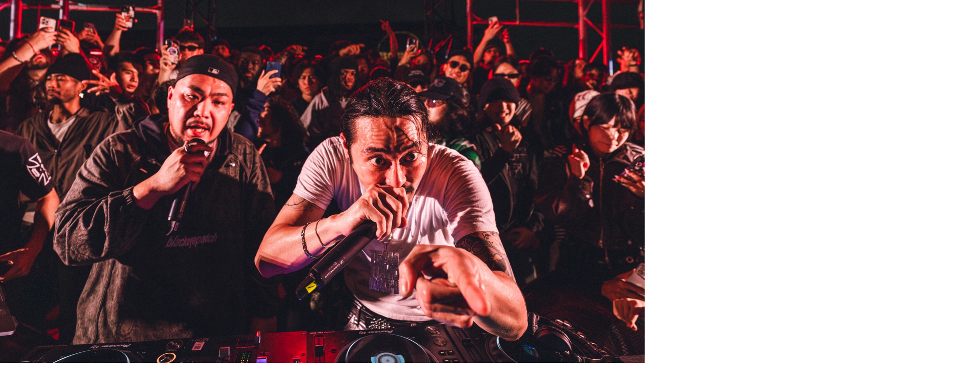

--- FILE ---
content_type: text/html; charset=utf-8
request_url: https://boilerroom.tv/?s=k%EC%9B%B9%EB%AC%B8%EC%84%9C%EC%B0%8C%EB%9D%BC%EC%8B%9C%20%EC%97%85%EC%9E%90%E2%80%9D%E2%B8%A4%ED%85%94%EA%B7%B8%F0%9D%91%AE%F0%9D%91%A9%F0%9D%91%B6%F0%9D%91%BB7%E2%B8%A5%20%EC%9B%B9%EB%AC%B8%EC%84%9C%20%EB%8C%80%ED%96%89%E2%97%B0%EC%9B%B9%EB%AC%B8%EC%84%9C%20%ED%8C%90%EB%A7%A4%E2%87%B1%EB%B8%94%EB%9E%99%ED%82%A4%EC%9B%8C%EB%93%9C%EC%97%85%EC%B2%B4%E2%8B%83%EC%B0%8C%EB%9D%BC%EC%8B%9C%EB%8C%80%ED%96%89%E2%96%88
body_size: 40274
content:
<!DOCTYPE html><html lang="en" class="kerning-none w-full overflow-x-hidden leading-l5"><head><meta charSet="utf-8"/><meta name="viewport" content="width=device-width, initial-scale=1"/><link rel="preload" as="image" imageSrcSet="/cdn-cgi/image/format=webp,width=1920/https://misc.boilerroom.tv/globe_fallback.jpg 1x, /cdn-cgi/image/format=webp,width=3840/https://misc.boilerroom.tv/globe_fallback.jpg 2x"/><link rel="preload" as="image" imageSrcSet="/cdn-cgi/image/format=webp,width=640/https://videos.boilerroom.tv/assets/CLEAN.jpg 640w, /cdn-cgi/image/format=webp,width=750/https://videos.boilerroom.tv/assets/CLEAN.jpg 750w, /cdn-cgi/image/format=webp,width=828/https://videos.boilerroom.tv/assets/CLEAN.jpg 828w, /cdn-cgi/image/format=webp,width=1080/https://videos.boilerroom.tv/assets/CLEAN.jpg 1080w, /cdn-cgi/image/format=webp,width=1200/https://videos.boilerroom.tv/assets/CLEAN.jpg 1200w, /cdn-cgi/image/format=webp,width=1920/https://videos.boilerroom.tv/assets/CLEAN.jpg 1920w, /cdn-cgi/image/format=webp,width=2048/https://videos.boilerroom.tv/assets/CLEAN.jpg 2048w, /cdn-cgi/image/format=webp,width=3840/https://videos.boilerroom.tv/assets/CLEAN.jpg 3840w" imageSizes="100vw"/><link rel="preload" as="image" imageSrcSet="/cdn-cgi/image/format=webp,width=640/https://videos.boilerroom.tv/assets/PINK_CLEAN.jpg 640w, /cdn-cgi/image/format=webp,width=750/https://videos.boilerroom.tv/assets/PINK_CLEAN.jpg 750w, /cdn-cgi/image/format=webp,width=828/https://videos.boilerroom.tv/assets/PINK_CLEAN.jpg 828w, /cdn-cgi/image/format=webp,width=1080/https://videos.boilerroom.tv/assets/PINK_CLEAN.jpg 1080w, /cdn-cgi/image/format=webp,width=1200/https://videos.boilerroom.tv/assets/PINK_CLEAN.jpg 1200w, /cdn-cgi/image/format=webp,width=1920/https://videos.boilerroom.tv/assets/PINK_CLEAN.jpg 1920w, /cdn-cgi/image/format=webp,width=2048/https://videos.boilerroom.tv/assets/PINK_CLEAN.jpg 2048w, /cdn-cgi/image/format=webp,width=3840/https://videos.boilerroom.tv/assets/PINK_CLEAN.jpg 3840w" imageSizes="100vw"/><link rel="preload" as="image" imageSrcSet="/cdn-cgi/image/format=webp,width=640/https://videos.boilerroom.tv/assets/251028_BR_mem_105_tommy-wright-iii.jpg 640w, /cdn-cgi/image/format=webp,width=750/https://videos.boilerroom.tv/assets/251028_BR_mem_105_tommy-wright-iii.jpg 750w, /cdn-cgi/image/format=webp,width=828/https://videos.boilerroom.tv/assets/251028_BR_mem_105_tommy-wright-iii.jpg 828w, /cdn-cgi/image/format=webp,width=1080/https://videos.boilerroom.tv/assets/251028_BR_mem_105_tommy-wright-iii.jpg 1080w, /cdn-cgi/image/format=webp,width=1200/https://videos.boilerroom.tv/assets/251028_BR_mem_105_tommy-wright-iii.jpg 1200w, /cdn-cgi/image/format=webp,width=1920/https://videos.boilerroom.tv/assets/251028_BR_mem_105_tommy-wright-iii.jpg 1920w, /cdn-cgi/image/format=webp,width=2048/https://videos.boilerroom.tv/assets/251028_BR_mem_105_tommy-wright-iii.jpg 2048w, /cdn-cgi/image/format=webp,width=3840/https://videos.boilerroom.tv/assets/251028_BR_mem_105_tommy-wright-iii.jpg 3840w" imageSizes="100vw"/><link rel="preload" as="image" imageSrcSet="/cdn-cgi/image/format=webp,width=640/https://videos.boilerroom.tv/assets/TJADE_CLEAN.jpg 640w, /cdn-cgi/image/format=webp,width=750/https://videos.boilerroom.tv/assets/TJADE_CLEAN.jpg 750w, /cdn-cgi/image/format=webp,width=828/https://videos.boilerroom.tv/assets/TJADE_CLEAN.jpg 828w, /cdn-cgi/image/format=webp,width=1080/https://videos.boilerroom.tv/assets/TJADE_CLEAN.jpg 1080w, /cdn-cgi/image/format=webp,width=1200/https://videos.boilerroom.tv/assets/TJADE_CLEAN.jpg 1200w, /cdn-cgi/image/format=webp,width=1920/https://videos.boilerroom.tv/assets/TJADE_CLEAN.jpg 1920w, /cdn-cgi/image/format=webp,width=2048/https://videos.boilerroom.tv/assets/TJADE_CLEAN.jpg 2048w, /cdn-cgi/image/format=webp,width=3840/https://videos.boilerroom.tv/assets/TJADE_CLEAN.jpg 3840w" imageSizes="100vw"/><link rel="stylesheet" href="/_next/static/chunks/e69952c0a814f5bd.css" data-precedence="next"/><link rel="stylesheet" href="/_next/static/chunks/cb5e0055ff58604a.css" data-precedence="next"/><link href="/_next/static/chunks/b040d52cf61f140e.css" rel="stylesheet" as="style" data-precedence="dynamic"/><link rel="preload" as="script" fetchPriority="low" href="/_next/static/chunks/9ceb94c4448ccf26.js"/><script src="/_next/static/chunks/0904424970b7f53a.js" async="" type="3a70496c66186b4724c299ae-text/javascript"></script><script src="/_next/static/chunks/6ac93415787f3538.js" async="" type="3a70496c66186b4724c299ae-text/javascript"></script><script src="/_next/static/chunks/10acd1d168fae249.js" async="" type="3a70496c66186b4724c299ae-text/javascript"></script><script src="/_next/static/chunks/6bc67c4d08769d13.js" async="" type="3a70496c66186b4724c299ae-text/javascript"></script><script src="/_next/static/chunks/turbopack-3c3c88e20704c3b9.js" async="" type="3a70496c66186b4724c299ae-text/javascript"></script><script src="/_next/static/chunks/7e8342117c5c70d5.js" async="" type="3a70496c66186b4724c299ae-text/javascript"></script><script src="/_next/static/chunks/ec110d46e988dca5.js" async="" type="3a70496c66186b4724c299ae-text/javascript"></script><script src="/_next/static/chunks/a193979d062fa064.js" async="" type="3a70496c66186b4724c299ae-text/javascript"></script><script src="/_next/static/chunks/8c32c315abd77757.js" async="" type="3a70496c66186b4724c299ae-text/javascript"></script><script src="/_next/static/chunks/b1db16a61404c7c9.js" async="" type="3a70496c66186b4724c299ae-text/javascript"></script><script src="/_next/static/chunks/3e3906d609d9d358.js" async="" type="3a70496c66186b4724c299ae-text/javascript"></script><script src="/_next/static/chunks/e435e12074748eec.js" async="" type="3a70496c66186b4724c299ae-text/javascript"></script><script src="/_next/static/chunks/ba38c829844e3a25.js" async="" type="3a70496c66186b4724c299ae-text/javascript"></script><script src="/_next/static/chunks/39b52b6fcec2d5bf.js" async="" type="3a70496c66186b4724c299ae-text/javascript"></script><script src="/_next/static/chunks/1ed3d9d94f8fdf01.js" async="" type="3a70496c66186b4724c299ae-text/javascript"></script><script src="/_next/static/chunks/b1e03b3c5ad0a9d1.js" async="" type="3a70496c66186b4724c299ae-text/javascript"></script><link rel="preload" href="/_next/static/chunks/97793df7ff872e20.js" as="script" fetchPriority="low"/><link rel="preload" href="//cdn.iubenda.com/cs/iubenda_cs.js" as="script"/><title>BOILER ROOM</title><link rel="manifest" href="/favicon/site.webmanifest"/><meta name="robots" content="index, follow"/><meta property="og:title" content="BOILER ROOM"/><meta property="og:site_name" content="BOILER ROOM"/><meta property="og:type" content="website"/><meta name="twitter:card" content="summary_large_image"/><meta name="twitter:site" content="@boilerroomtv"/><meta name="twitter:creator" content="@boilerroomtv"/><meta name="twitter:title" content="BOILER ROOM"/><link rel="shortcut icon" href="/favicon/BRFavicon.png"/><link rel="icon" href="/favicon/favicon-32x32.png" sizes="32x32" type="image/png"/><link rel="icon" href="/favicon/favicon-16x16.png" sizes="16x16" type="image/png"/><link rel="apple-touch-icon" href="/favicon/apple-touch-icon.png" sizes="180x180" type="image/png"/><meta name="sentry-trace" content="e7b72bc964e272b045a6178d82eed147-eb3d18cbe0489629-1"/><meta name="baggage" content="sentry-environment=production,sentry-public_key=ba7ac40d4b7f6b07f40f54a7064c1b9c,sentry-trace_id=e7b72bc964e272b045a6178d82eed147,sentry-org_id=40199,sentry-transaction=GET%20%2F"/><script src="/_next/static/chunks/a6dad97d9634a72d.js" noModule="" type="3a70496c66186b4724c299ae-text/javascript"></script></head><body class="flex h-screen w-screen flex-col bg-background text-foreground univers_ac154f7b-module__SQDGiq__variable"><div hidden=""><!--$--><!--/$--></div><!--$?--><template id="B:0"></template><!--/$--><script type="3a70496c66186b4724c299ae-text/javascript">requestAnimationFrame(function(){$RT=performance.now()});</script><script src="/_next/static/chunks/9ceb94c4448ccf26.js" id="_R_" async="" type="3a70496c66186b4724c299ae-text/javascript"></script><div hidden id="S:0"><div class="top-0 z-50 w-full"><!--$--><!--/$--><div class="relative bg-black"><div class="scrollbar-w-none flex overflow-x-auto overflow-y-hidden border-b border-borderDark"><div class="grow"><div class="flex w-full"><div class="flex h-17 grow items-center gap-2 px-4 whitespace-nowrap"><a href="https://boilerroom.tv/" class="flex pt-0.5" aria-label="Home"><svg viewBox="0 0 4737.269 4737.269" width="46" height="46"><path d="M0 3468.496c-979.552 0-1776.476-796.923-1776.476-1776.476C-1776.476 712.468-979.552-84.456 0-84.456c979.552 0 1776.476 796.924 1776.476 1776.476 0 979.553-796.924 1776.476-1776.476 1776.476zm0-84.456c932.996 0 1692.044-759.037 1692.044-1692.02S932.996 0 0 0c-932.983 0-1692.02 759.037-1692.02 1692.02S-932.983 3384.04 0 3384.04zM-623.54 2112.956c-124.068 0-183.42-20.688-229.386-53.344-55.404-39.386-92.754-106.734-92.754-200.108 0-144.035 86.693-253.475 322.14-253.475 124.118 0 207.509 33.352 259.485 83.416 40.082 37.97 62.779 96.005 62.779 170.06 0 144.083-86.743 253.45-322.264 253.45zm369.45-12.621v-481.672h202.764v481.672h-202.765zm258.998-.01v-481.67H429.81v117.463H207.672v364.207H4.907zm472.956 0v-481.67H942.1V1720.1H673.973v88.68h248.782v101.42H673.973v88.705h265.494v101.42H477.863zm513.215-.01V1618.67h202.79v174.803h61.364c69.384 0 78.052-8.02 87.315-67.422l16.737-107.38h202.765l-25.999 161.441c-7.997 48.724-46.738 65.387-93.4 66.753v6.63c60.047 10.679 104.029 50.662 104.029 114.062 0 106.733-81.33 132.76-212.75 132.76H991.08zm-2522.27 0v-481.646h354.946c104.003 0 135.417 10.753 166.732 37.374 21.331 18.03 35.337 49.344 35.337 86.744 0 82.695-65.36 115.401-133.404 119.4v1.315c63.35 15.372 112.693 46.017 112.693 111.38 0 81.403-61.314 125.432-207.434 125.432h-328.87zm202.816-89.4H-1269c63.375 0 78.076-18.651 78.076-52.673 0-32.01-18.698-52.671-77.38-52.671h-60.072v105.344zm704.835-7.326c66.728 0 115.426-45.347 115.426-144.085 0-98.713-48.698-144.035-115.426-144.035-66.678 0-115.326 45.322-115.326 144.035 0 98.738 48.648 144.085 115.326 144.085zm1817.41-.67h74.003c49.418 0 80.064-14.678 80.064-57.367 0-45.346-33.302-58.73-76.71-58.73h-77.358v116.096zm-2522.245-182.775h60.072c70.056 0 95.335-18.005 95.335-58.037 0-40.007-25.28-58.011-95.335-58.011h-60.072v116.048zm858.71-229.458c-124.117 0-183.47-20.686-229.461-53.392-55.378-39.336-92.728-106.709-92.728-200.108 0-144.109 86.743-253.45 322.19-253.45 124.093 0 207.434 33.376 259.485 83.341 39.982 38.07 62.706 96.03 62.706 170.11 0 144.058-86.695 253.5-322.191 253.5zm681.616 0c-124.093 0-183.495-20.686-229.462-53.392-55.403-39.336-92.753-106.709-92.753-200.108 0-144.109 86.694-253.45 322.215-253.45 123.994 0 207.385 33.376 259.386 83.341 40.106 38.07 62.755 96.03 62.755 170.11 0 144.058-86.645 253.5-322.141 253.5zm361.306-12.672v-481.62h172.098v362.22h1.961l124.068-362.22h196.185l132.064 362.22h1.293v-362.22h188.137v481.62h-308.879l-97.397-322.885h-1.316l-100.7 322.885H573.256zm-1956.004-.009v-481.621h202.767v174.753h61.339c69.434 0 78.027-8.021 87.414-67.373l16.638-107.38h202.765l-25.976 161.417c-7.997 48.674-46.687 65.387-93.399 66.678v6.754c60.097 10.63 104.053 50.637 104.053 114.012 0 106.734-81.33 132.76-212.773 132.76h-342.828zm913.083-96.76c66.678 0 115.377-45.346 115.377-144.059 0-98.763-48.7-144.108-115.377-144.108-66.728 0-115.376 45.345-115.376 144.108 0 98.713 48.648 144.059 115.376 144.059zm681.615 0c66.628 0 115.377-45.346 115.377-144.059 0-98.763-48.75-144.108-115.377-144.108-66.728 0-115.4 45.345-115.4 144.108 0 98.713 48.672 144.059 115.4 144.059zm-1391.931-.614h74.103c49.27 0 79.963-14.7 79.963-57.39 0-45.345-33.327-58.73-76.686-58.73h-77.38v116.12z" fill="#FFFFFF" transform="matrix(1.3333333 0 0 -1.3333333 2368.635 4624.661)"></path></svg></a><div class="flex h-17 grow justify-between gap-4 pl-0.5"><nav class="flex h-17"><ul class="m-0 flex list-none gap-4 p-0"><li><a class="flex h-17 items-center border-b-4 border-transparent pt-0.5 text-base leading-l3 font-bold whitespace-nowrap uppercase hover:opacity-70" href="/upcoming/"><span class="flex items-center gap-x-1.5 pt-2.5"> <!-- -->Events</span></a></li><li><a class="flex h-17 items-center border-b-4 border-transparent pt-0.5 text-base leading-l3 font-bold whitespace-nowrap uppercase hover:opacity-70" href="/video/"><span class="flex items-center gap-x-1.5 pt-2.5"> <!-- -->Video</span></a></li><li><a class="flex h-17 items-center border-b-4 border-transparent pt-0.5 text-base leading-l3 font-bold whitespace-nowrap uppercase hover:opacity-70" href="/audio/"><span class="flex items-center gap-x-1.5 pt-2.5"> <!-- -->Audio</span></a></li><li><a class="flex h-17 items-center border-b-4 border-transparent pt-0.5 text-base leading-l3 font-bold whitespace-nowrap uppercase hover:opacity-70" href="/shop/"><span class="flex items-center gap-x-1.5 pt-2.5"> <!-- -->Shop</span></a></li><li><a href="https://editorial.boilerroom.tv/" class="flex h-17 items-center border-b-4 border-transparent pt-0.5 text-base leading-l3 font-bold whitespace-nowrap uppercase hover:opacity-70"><span class="flex items-center gap-x-1.5 pt-2.5"> <!-- -->Editorial</span></a></li></ul></nav><!--$?--><template id="B:1"></template><nav class="flex h-17 items-center"><svg xmlns="http://www.w3.org/2000/svg" viewBox="0 0 100 100" preserveAspectRatio="xMidYMid" class="size-6 animate-spin"><circle cx="50" cy="50" fill="none" stroke="currentColor" stroke-width="10" r="30" stroke-dasharray="141.37166941154067 49.12388980384689" transform="rotate(65.8102 50 50)"><animateTransform attributeName="transform" type="rotate" calcMode="linear" values="0 50 50;360 50 50" keyTimes="0;1" dur="1s" begin="0s" repeatCount="indefinite"></animateTransform></circle></svg></nav><!--/$--></div></div></div></div></div></div></div><main class="scrollbar-thin flex-110 overflow-x-clip overflow-y-scroll"><div class="relative mb-14"><div class="relative min-h-vw130 md:min-h-globeWrapper"><div class="relative top-0 size-full"><div class="absolute left-0 size-full overflow-hidden top-globeBgTop md:top-0 md:-left-vw20 md:h-vw110 md:w-vw140"><div class="absolute top-0 left-0 size-full overflow-hidden hidden"><video class="relative size-full object-cover object-center" muted="" loop="" playsInline=""><source src="https://misc.boilerroom.tv/globe.mp4" type="video/mp4"/></video></div><div class="absolute top-0 left-0 size-full overflow-hidden block"><img alt="Globe Background" width="1920" height="1080" decoding="async" data-nimg="1" class="relative size-full object-cover object-center" style="color:transparent" srcSet="/cdn-cgi/image/format=webp,width=1920/https://misc.boilerroom.tv/globe_fallback.jpg 1x, /cdn-cgi/image/format=webp,width=3840/https://misc.boilerroom.tv/globe_fallback.jpg 2x" src="/cdn-cgi/image/format=webp,width=3840/https://misc.boilerroom.tv/globe_fallback.jpg"/></div></div><div class="absolute top-0 left-0 size-full bg-linear-to-t from-black to-transparent md:top-[-13vw] md:h-vw140 md:to-black/50"></div></div><div class="relative z-3 m-auto w-full px-4 py-8 text-center"><svg xmlns="http://www.w3.org/2000/svg" fill="none" viewBox="0 0 1155 173.075" class="mx-auto mb-7.5 block w-full max-w-180"><path fill="#fff" d="M406.474 165.633h4.593c.184 2.573 1.286 4.502 5.375 4.502 6.017 0 6.109-4.364 6.109-10.611-1.837 3.812-6.201 3.904-7.579 3.904-2.113 0-5.145-.459-7.074-2.848-1.976-2.343-2.619-5.42-2.619-8.498 0-7.809 4.594-11.622 10.244-11.622 4.639 0 6.339 2.297 7.258 3.491l.046-3.169h4.18l-.092 4.18-.046 14.424c0 5.558-.184 7.809-1.102 9.555-1.93 3.674-6.431 4.134-9.601 4.134-9.233 0-9.509-4.318-9.692-7.442m9.6-5.42c2.527 0 3.997-.919 5.053-2.297.919-1.194 1.562-2.435 1.562-6.615 0-2.894-.643-4.548-1.792-5.742-1.148-1.24-2.985-2.021-4.961-2.021-5.466 0-6.201 5.512-6.201 8.452 0 3.537 1.056 8.223 6.339 8.223m-36.167 3.629v-20.396l-.046-2.664h4.318l.046 3.721c.506-.965 2.159-4.181 7.396-4.181 2.067 0 8.36.781 8.36 7.855v15.665h-4.409v-14.654c0-1.516-.184-2.894-1.241-3.95-1.102-1.057-2.618-1.562-4.088-1.562-3.124 0-6.018 2.251-6.018 6.89v13.276zm-12.417-28.343v-4.731h5.191v4.731zm.459 28.343v-23.06h4.318v23.06zm-17.961-19.983v-3.169h4.088v-4.823l4.272-1.378v6.201h5.145v3.169h-5.145v13.827c0 1.149 0 3.078 3.078 3.078.873 0 1.7-.138 2.067-.23v3.354c-.781.137-2.021.275-3.583.275-3.95 0-5.834-1.148-5.834-4.915v-15.389zm-1.01 4.318h-4.364c-.092-1.056-.414-4.823-4.594-4.823-5.972 0-5.972 6.936-5.972 8.682 0 4.731 1.149 9.141 5.742 9.141 3.675 0 4.915-2.756 5.007-5.007h4.364c-.275 4.502-3.629 8.269-9.325 8.269-1.562 0-5.145-.322-7.579-2.986-1.378-1.608-2.756-4.042-2.756-8.82 0-9.6 5.879-12.448 10.473-12.448 1.516 0 4.961.321 7.074 2.848 1.7 1.975 1.838 3.858 1.93 5.144m-22.907 4.916h-16.583c-.092 4.777 1.883 8.314 6.615 8.314 2.802 0 5.053-1.47 5.42-4.777h4.318c-.138 1.148-.322 3.031-1.975 4.823-1.011 1.148-3.308 3.078-7.947 3.078-7.258 0-10.703-4.502-10.703-11.806 0-4.548.918-8.314 4.547-10.841 2.205-1.562 4.961-1.699 6.294-1.699 10.335 0 10.106 9.141 10.014 12.908m-16.399-3.032h11.989c.046-2.205-.368-6.799-5.696-6.799-2.802 0-6.202 1.7-6.293 6.799m-29.828 13.781v-20.396l-.046-2.664h4.318l.046 3.721c.505-.965 2.159-4.181 7.396-4.181 2.067 0 8.36.781 8.36 7.855v15.665h-4.41v-14.654c0-1.516-.184-2.894-1.24-3.95-1.102-1.057-2.618-1.562-4.088-1.562-3.124 0-6.018 2.251-6.018 6.89v13.276zm-27.163 0v-20.396l-.046-2.664h4.318l.046 3.721c.505-.965 2.159-4.181 7.396-4.181 2.067 0 8.36.781 8.36 7.855v15.665h-4.41v-14.654c0-1.516-.184-2.894-1.24-3.95-1.103-1.057-2.619-1.562-4.089-1.562-3.123 0-6.017 2.251-6.017 6.89v13.276zm-29.001-11.255c0-5.696 2.664-12.402 11.714-12.402 9.233 0 11.3 7.257 11.3 12.081 0 6.752-3.813 12.357-11.668 12.357-7.625 0-11.346-5.283-11.346-12.036m4.502-.275c0 4.731 2.021 9.095 6.936 9.095 3.262 0 6.983-2.343 6.983-9.279 0-5.742-2.665-8.774-6.707-8.774-2.756 0-7.212 1.746-7.212 8.958m-7.625-12.679h-4.915c-.184-1.148-.781-5.742-7.166-5.742-7.993 0-9.417 8.177-9.417 13.689 0 6.248 1.791 13 9.371 13 2.021 0 3.95-.505 5.374-1.975 1.195-1.286 1.47-2.71 1.608-3.491h5.053c-.689 6.523-6.707 9.233-12.403 9.233-11.667 0-13.918-10.29-13.918-16.721 0-6.982 2.71-17.41 14.515-17.41 4.686 0 11.301 1.884 11.898 9.417m292.517-8.957v13.459c.598-1.056 2.297-3.95 7.534-3.95 2.297 0 5.191.551 7.304 2.939 1.148 1.333 2.71 3.629 2.71 8.682 0 4.456-1.057 6.891-2.205 8.407-1.837 2.618-4.915 3.95-8.085 3.95-1.102 0-3.169-.138-5.145-1.47-1.286-.873-1.791-1.654-2.251-2.343l-.091 3.492h-4.181l.092-4.135v-29.031zm13 21.406c0-2.297-.459-8.958-6.477-8.958-6.615 0-6.615 7.718-6.615 9.188 0 1.516 0 8.727 6.431 8.727 5.329 0 6.661-5.19 6.661-8.957m-44.94-11.3h4.41v14.837c0 2.251.505 5.099 4.915 5.099 2.159 0 4.18-.735 5.42-2.572.965-1.379.965-3.17.965-4.318v-13.046h4.456v18.742c0 .459.091 3.031.137 4.318h-4.501l-.092-3.951c-.827 1.608-2.389 4.18-7.35 4.18-5.696 0-8.36-3.261-8.36-7.809zm-11.315 23.06v-33.12h4.318v33.12zm-4.915-24.209h-4.915c-.184-1.148-.781-5.742-7.166-5.742-7.993 0-9.417 8.177-9.417 13.689 0 6.248 1.792 13 9.371 13 2.021 0 3.95-.505 5.374-1.975 1.195-1.286 1.47-2.71 1.608-3.491h5.053c-.689 6.523-6.706 9.233-12.403 9.233-11.667 0-13.918-10.29-13.918-16.721 0-6.982 2.71-17.41 14.516-17.41 4.685 0 11.3 1.884 11.897 9.417m225.146 13.46h-16.583c-.092 4.777 1.883 8.314 6.615 8.314 2.802 0 5.053-1.47 5.42-4.777h4.318c-.138 1.148-.322 3.031-1.975 4.823-1.011 1.148-3.308 3.078-7.947 3.078-7.258 0-10.703-4.502-10.703-11.806 0-4.548.918-8.314 4.547-10.841 2.205-1.562 4.961-1.699 6.294-1.699 10.335 0 10.106 9.141 10.014 12.908m-16.399-3.032h11.989c.046-2.205-.368-6.799-5.696-6.799-2.802 0-6.202 1.7-6.293 6.799m-19.508 13.781v-18.375c0-1.562-.092-3.169-.23-4.685h4.364l.092 4.456c.827-3.216 3.583-4.273 5.512-4.548 1.286-.184 2.251-.138 2.986-.092v4.226c-.23-.092-.505-.138-.827-.184s-.735-.046-1.24-.046c-5.099 0-6.293 3.032-6.293 6.983v12.265zm-27.853-23.06h4.41v14.837c0 2.251.506 5.099 4.915 5.099 2.159 0 4.181-.735 5.421-2.572.965-1.379.965-3.17.965-4.318v-13.046h4.455v18.742c0 .459.092 3.031.138 4.318h-4.502l-.091-3.951c-.827 1.608-2.389 4.18-7.35 4.18-5.696 0-8.361-3.261-8.361-7.809zm-17.456 3.077v-3.169h4.089v-4.823l4.272-1.378v6.201h5.145v3.169h-5.145v13.827c0 1.149 0 3.078 3.077 3.078.873 0 1.7-.138 2.068-.23v3.354c-.781.137-2.022.275-3.583.275-3.951 0-5.834-1.148-5.834-4.915v-15.389zm-8.237 19.983v-33.12h4.318v33.12zm-27.714-23.06h4.41v14.837c0 2.251.505 5.099 4.915 5.099 2.159 0 4.18-.735 5.42-2.572.965-1.379.965-3.17.965-4.318v-13.046h4.456v18.742c0 .459.092 3.031.138 4.318h-4.502l-.092-3.951c-.827 1.608-2.389 4.18-7.35 4.18-5.696 0-8.36-3.261-8.36-7.809zm-4.364-1.149h-4.915c-.184-1.148-.781-5.742-7.166-5.742-7.993 0-9.417 8.177-9.417 13.689 0 6.248 1.792 13 9.371 13 2.021 0 3.95-.505 5.374-1.975 1.195-1.286 1.47-2.71 1.608-3.491h5.053c-.689 6.523-6.706 9.233-12.403 9.233-11.667 0-13.918-10.29-13.918-16.721 0-6.982 2.71-17.41 14.516-17.41 4.685 0 11.3 1.884 11.897 9.417m151.69 12.495c0-5.696 2.664-12.403 11.714-12.403 9.233 0 11.3 7.258 11.3 12.081 0 6.753-3.813 12.357-11.668 12.357-7.625 0-11.346-5.282-11.346-12.035m4.502-.276c0 4.732 2.021 9.096 6.936 9.096 3.262 0 6.983-2.343 6.983-9.279 0-5.742-2.665-8.774-6.707-8.774-2.756 0-7.212 1.745-7.212 8.957m-12.086 11.53h-4.547v-29.261h-11.117v-3.905h26.781v3.905h-11.117Zm115.242-10.749h-16.583c-.092 4.778 1.884 8.315 6.615 8.315 2.802 0 5.053-1.47 5.421-4.778h4.318c-.138 1.149-.322 3.032-1.976 4.824-1.01 1.148-3.307 3.077-7.947 3.077-7.257 0-10.703-4.501-10.703-11.805 0-4.548.919-8.315 4.548-10.841 2.205-1.562 4.961-1.7 6.293-1.7 10.336 0 10.106 9.141 10.014 12.908m-16.399-3.032h11.989c.046-2.204-.367-6.798-5.696-6.798-2.802 0-6.201 1.7-6.293 6.798m-29.965 13.781v-33.12h4.363v13.46c1.425-2.435 4.273-3.813 7.488-3.813 2.435 0 5.926.873 7.258 3.675.459.918.781 2.021.781 5.374v14.424h-4.41v-13.643c0-2.067 0-6.523-4.961-6.523-3.216 0-4.823 1.976-5.421 3.078-.734 1.286-.735 3.445-.735 4.869v12.219zm-14.577 0h-4.548v-29.261h-11.116v-3.905h26.78v3.905h-11.116zm189.428-19.936v-13.184h4.318v29.445c0 .506.092 2.481.184 3.675h-4.318l-.092-3.675c-.367.643-.873 1.608-2.067 2.435-1.883 1.286-4.134 1.7-5.696 1.7-3.078 0-9.922-1.608-9.922-11.714 0-8.774 5.007-12.587 10.427-12.587 4.961 0 6.615 2.94 7.166 3.905m.138 8.085c0-3.354-.781-5.191-1.745-6.431-.919-1.195-2.619-2.343-5.053-2.343-6.339 0-6.34 7.671-6.34 9.233 0 4.088 1.057 8.82 6.34 8.82 6.798 0 6.798-7.488 6.798-9.279m-27.898 11.851v-33.12h4.318v33.12zm-16.797 0v-18.374a52 52 0 0 0-.23-4.686h4.364l.092 4.456c.827-3.215 3.583-4.272 5.512-4.548 1.287-.183 2.251-.137 2.986-.091v4.226c-.229-.092-.505-.138-.827-.184s-.735-.046-1.24-.046c-5.099 0-6.293 3.032-6.293 6.982v12.265zm-29.093-11.254c0-5.696 2.665-12.403 11.714-12.403 9.233 0 11.3 7.258 11.3 12.081 0 6.753-3.812 12.357-11.668 12.357-7.625 0-11.346-5.282-11.346-12.035m4.502-.276c0 4.732 2.021 9.096 6.936 9.096 3.262 0 6.983-2.343 6.983-9.279 0-5.742-2.665-8.774-6.707-8.774-2.756 0-7.212 1.745-7.212 8.957m-48.982-21.636h4.915l7.166 27.286 7.901-27.286h5.696l7.488 27.516 7.533-27.516h4.502l-9.831 33.166h-5.098l-7.672-28.342-8.222 28.342h-4.961zM173.2.002c-23.676 0-35 3.948-43.773 10.18-10.572 7.515-17.699 20.367-17.699 38.184 0 27.485 16.543 48.369 61.471 48.369 23.685 0 39.597-6.364 49.516-15.918 7.648-7.245 11.98-18.32 11.98-32.45 0-27.495-16.553-48.365-61.496-48.365m70.498 2.409v91.913h38.692V2.41Zm49.423 0v91.914h81.08V71.91h-42.388V2.413Zm90.25 0v91.914h88.587V74.967h-51.165V58.045h47.473V38.692h-47.473V21.765h50.662V2.413Zm97.932.002V94.32H520V60.965h11.71c13.24 0 14.894 1.53 16.661 12.866l3.194 20.49h38.692l-4.961-30.806c-1.526-9.298-8.919-12.478-17.823-12.738v-1.265c11.458-2.038 19.851-9.668 19.851-21.766 0-20.367-15.52-25.333-40.597-25.333zM0 2.413V94.32h67.731c19.846 0 25.84-2.052 31.816-7.132 4.071-3.44 6.744-9.416 6.744-16.552 0-15.78-12.473-22.022-25.457-22.784v-.251c12.089-2.934 21.504-8.782 21.504-21.254 0-15.534-11.7-23.935-39.582-23.935zm38.702 17.059h11.33c12.093 0 14.899 3.559 14.899 10.051 0 6.108-3.569 10.05-14.766 10.05H38.702Zm134.497 1.398c12.733 0 22.026 8.653 22.026 27.494 0 18.837-9.293 27.485-22.026 27.485-12.723 0-22.006-8.648-22.006-27.485 0-18.841 9.283-27.494 22.006-27.494M520 20.998h14.122c9.43 0 15.278 2.8 15.278 10.947 0 8.653-6.355 11.206-14.639 11.206h-14.76zM38.702 55.875h11.463c13.368 0 18.192 3.436 18.192 11.075 0 7.634-4.824 11.07-18.192 11.07H38.702ZM800.315 0c-23.684 0-35.01 3.947-43.786 10.188-10.568 7.507-17.695 20.363-17.695 38.185 0 27.5 16.553 48.364 61.481 48.364 23.68 0 39.583-6.369 49.515-15.903 7.63-7.265 11.966-18.325 11.966-32.46C861.796 20.883 845.253 0 800.315 0m130.067 0c-23.68 0-35.015 3.947-43.786 10.188-10.572 7.507-17.7 20.363-17.7 38.185 0 27.5 16.543 48.364 61.486 48.364 23.66 0 39.573-6.369 49.496-15.903 7.653-7.265 11.975-18.325 11.975-32.46C991.853 20.883 975.32 0 930.382 0m68.945 2.418v91.904h32.84v-69.12h.374l23.675 69.12h37.436l25.2-69.12h.248v69.12h35.9V2.418h-58.94l-18.586 61.614h-.251l-19.216-61.614Zm-373.248.001v91.904h38.692V60.976h11.705c13.25 0 14.89 1.53 16.68 12.856l3.176 20.49h38.692l-4.957-30.8c-1.526-9.289-8.91-12.478-17.823-12.725V49.51c11.468-2.029 19.856-9.663 19.856-21.756 0-20.367-15.52-25.334-40.602-25.334zm174.236 18.464c12.724 0 22.016 8.653 22.016 27.49 0 18.846-9.292 27.499-22.016 27.499-12.733 0-22.016-8.653-22.016-27.5 0-18.836 9.283-27.489 22.016-27.489m130.067 0c12.714 0 22.016 8.653 22.016 27.49 0 18.846-9.302 27.499-22.016 27.499-12.733 0-22.021-8.653-22.021-27.5 0-18.836 9.288-27.489 22.02-27.489M664.772 21h14.14c9.402 0 15.259 2.805 15.259 10.951 0 8.653-6.36 11.208-14.634 11.208h-14.766z"></path></svg><div class="flex flex-col items-center justify-center gap-3"><a class="flex justify-center bg-yellow font-bold text-black! h-10 w-50 py-3.5 uppercase md:w-75" href="/upcoming/"><svg xmlns="http://www.w3.org/2000/svg" width="9" height="14" fill="none" viewBox="0 0 9 14" class="mr-2 h-3.5 text-black!"><path fill="currentColor" fill-rule="evenodd" clip-rule="evenodd" d="M4.5 13.75S0 9.16 0 5.65C0 2.41 1.873.25 4.5.25S9 2.95 9 5.65c0 3.51-4.5 8.1-4.5 8.1M7 5.11c0 1.491-1.12 2.7-2.5 2.7S2 6.601 2 5.11s1.12-2.7 2.5-2.7S7 3.619 7 5.11"></path></svg>Find an Event</a><a class="flex text-xs sm:text-sm text-base! font-normal text-white! normal-case opacity-100 [&amp;_svg]:mt-1" href="/video/">Browse the archive<span class="ml-1 w-2.5"><svg viewBox="0 0 12 10" class="h-2.5 w-3"><g id="Page-1" stroke="none" stroke-width="1" fill="none" fill-rule="evenodd"><g id="mobile" transform="translate(-322.000000, -22.000000)" fill="currentColor" fill-rule="nonzero"><polygon id="⃡" points="329.313131 31.1043771 334 26.5521886 329.313131 22 329.313131 25.5286195 322.47138 25.5286195 322.47138 27.6296296 329.313131 27.6296296"></polygon></g></g></svg></span></a></div></div></div><!--$?--><template id="B:2"></template><div class="group p-0 px-8 sm:px-4 md:px-8 relative" role="region" aria-roledescription="carousel" data-slot="carousel"><div class="overflow-visible" data-slot="carousel-content"><div class="-ml-1 flex sm:-ml-2 md:-ml-3 lg:-ml-4"><div role="group" aria-roledescription="slide" data-slot="carousel-item" class="min-w-0 shrink-0 grow-0 basis-full pl-1 sm:basis-1/2 sm:pl-2 md:basis-1/3 md:pl-3 lg:basis-1/4 lg:pl-4"><div class="relative w-full overflow-hidden bg-grey pb-p125"><div class="group/tile absolute top-0 left-0 size-full overflow-hidden"><div class="absolute top-0 left-0 block size-full overflow-hidden transition-opacity duration-300"><div class="relative size-full bg-gray-500 object-cover object-center"></div><div class="absolute bottom-4 left-4 flex w-p90 flex-col items-center bg-neutral-500 text-wrap"></div></div></div></div></div><div role="group" aria-roledescription="slide" data-slot="carousel-item" class="min-w-0 shrink-0 grow-0 basis-full pl-1 sm:basis-1/2 sm:pl-2 md:basis-1/3 md:pl-3 lg:basis-1/4 lg:pl-4"><div class="relative w-full overflow-hidden bg-grey pb-p125"><div class="group/tile absolute top-0 left-0 size-full overflow-hidden"><div class="absolute top-0 left-0 block size-full overflow-hidden transition-opacity duration-300"><div class="relative size-full bg-gray-500 object-cover object-center"></div><div class="absolute bottom-4 left-4 flex w-p90 flex-col items-center bg-neutral-500 text-wrap"></div></div></div></div></div><div role="group" aria-roledescription="slide" data-slot="carousel-item" class="min-w-0 shrink-0 grow-0 basis-full pl-1 sm:basis-1/2 sm:pl-2 md:basis-1/3 md:pl-3 lg:basis-1/4 lg:pl-4"><div class="relative w-full overflow-hidden bg-grey pb-p125"><div class="group/tile absolute top-0 left-0 size-full overflow-hidden"><div class="absolute top-0 left-0 block size-full overflow-hidden transition-opacity duration-300"><div class="relative size-full bg-gray-500 object-cover object-center"></div><div class="absolute bottom-4 left-4 flex w-p90 flex-col items-center bg-neutral-500 text-wrap"></div></div></div></div></div><div role="group" aria-roledescription="slide" data-slot="carousel-item" class="min-w-0 shrink-0 grow-0 basis-full pl-1 sm:basis-1/2 sm:pl-2 md:basis-1/3 md:pl-3 lg:basis-1/4 lg:pl-4"><div class="relative w-full overflow-hidden bg-grey pb-p125"><div class="group/tile absolute top-0 left-0 size-full overflow-hidden"><div class="absolute top-0 left-0 block size-full overflow-hidden transition-opacity duration-300"><div class="relative size-full bg-gray-500 object-cover object-center"></div><div class="absolute bottom-4 left-4 flex w-p90 flex-col items-center bg-neutral-500 text-wrap"></div></div></div></div></div><div role="group" aria-roledescription="slide" data-slot="carousel-item" class="min-w-0 shrink-0 grow-0 basis-full pl-1 sm:basis-1/2 sm:pl-2 md:basis-1/3 md:pl-3 lg:basis-1/4 lg:pl-4"><div class="relative w-full overflow-hidden bg-grey pb-p125"><div class="group/tile absolute top-0 left-0 size-full overflow-hidden"><div class="absolute top-0 left-0 block size-full overflow-hidden transition-opacity duration-300"><div class="relative size-full bg-gray-500 object-cover object-center"></div><div class="absolute bottom-4 left-4 flex w-p90 flex-col items-center bg-neutral-500 text-wrap"></div></div></div></div></div><div role="group" aria-roledescription="slide" data-slot="carousel-item" class="min-w-0 shrink-0 grow-0 basis-full pl-1 sm:basis-1/2 sm:pl-2 md:basis-1/3 md:pl-3 lg:basis-1/4 lg:pl-4"><div class="relative w-full overflow-hidden bg-grey pb-p125"><div class="group/tile absolute top-0 left-0 size-full overflow-hidden"><div class="absolute top-0 left-0 block size-full overflow-hidden transition-opacity duration-300"><div class="relative size-full bg-gray-500 object-cover object-center"></div><div class="absolute bottom-4 left-4 flex w-p90 flex-col items-center bg-neutral-500 text-wrap"></div></div></div></div></div></div></div><button role="button" data-slot="carousel-previous" disabled="" class="text-center text-black uppercase transition duration-200 text-sm font-semibold tracking-wide px-4 py-3.5 min-w-11 h-11 flex border-2 border-transparent hover:brightness-90 md:text-lg absolute top-2 h-arrowContainerHeight! w-11 items-center justify-center bg-transparent sm:right-3 sm:group-hover:opacity-100 md:right-arrowSizeHalf md:flex md:left-arrowSizeHalf right-0 sm:left-3 md:-ml-2 md:mr-0 hidden! cursor-not-allowed opacity-50 h-tileSliderControls!"><span class="mt-1"><div class="transition-all-fast absolute -inset-x-0.5 top-1/2 -mt-5 flex size-11 cursor-pointer items-center justify-center border border-white bg-white select-none hover:scale-95"><svg class="ml-0 mr-1 rotate-180" width="12" height="19" viewBox="0 0 12 19" fill="none" xmlns="http://www.w3.org/2000/svg"><path d="M1 18L10.1036 10.2619C10.5734 9.86261 10.5734 9.13739 10.1036 8.73806L1 1" stroke="currentColor" stroke-width="2" stroke-linecap="round" stroke-linejoin="round" vector-effect="non-scaling-stroke"></path></svg></div><span class="sr-only">Previous Slide</span></span></button><button role="button" data-slot="carousel-next" disabled="" class="text-center text-black uppercase transition duration-200 text-sm font-semibold tracking-wide px-4 py-3.5 min-w-11 h-11 flex border-2 border-transparent hover:brightness-90 md:text-lg absolute top-2 h-arrowContainerHeight! w-11 items-center justify-center bg-transparent sm:right-3 sm:group-hover:opacity-100 md:right-arrowSizeHalf md:-mr-3 md:flex hidden! cursor-not-allowed opacity-50 h-tileSliderControls!"><span class="mt-1"><div class="transition-all-fast absolute -inset-x-0.5 top-1/2 -mt-5 flex size-11 cursor-pointer items-center justify-center border border-white bg-white select-none hover:scale-95"><svg class="ml-1" width="12" height="19" viewBox="0 0 12 19" fill="none" xmlns="http://www.w3.org/2000/svg"><path d="M1 18L10.1036 10.2619C10.5734 9.86261 10.5734 9.13739 10.1036 8.73806L1 1" stroke="currentColor" stroke-width="2" stroke-linecap="round" stroke-linejoin="round" vector-effect="non-scaling-stroke"></path></svg></div><span class="sr-only">Next Slide</span></span></button></div><!--/$--><!--$?--><template id="B:3"></template><div class="flex-col justify-center px-4 py-2 pl-0 sm:py-4 sm:pl-4! md:pl-8! [&amp;_h2]:!text-2xl [&amp;_h2]:sm:!text-4xl mt-6 sm:mt-8 -mb-2"><a class="flex items-baseline justify-between" href="/upcoming/"><h2 class="mt-0 text-2xl globe:text-4xl">Upcoming</h2><svg class="ml-4 block h-3.5 md:h-4.5" width="12" height="19" viewBox="0 0 12 19" fill="none" xmlns="http://www.w3.org/2000/svg"><path d="M1 18L10.1036 10.2619C10.5734 9.86261 10.5734 9.13739 10.1036 8.73806L1 1" stroke="currentColor" stroke-width="2" stroke-linecap="round" stroke-linejoin="round" vector-effect="non-scaling-stroke"></path></svg></a></div><div class="relative group p-0 px-8 sm:px-4 md:px-8" role="region" aria-roledescription="carousel" data-slot="carousel" header="[object Object]"><div class="overflow-visible" data-slot="carousel-content"><div class="-ml-1 flex sm:-ml-2 md:-ml-3 lg:-ml-4"><div role="group" aria-roledescription="slide" data-slot="carousel-item" class="min-w-0 shrink-0 grow-0 basis-full pl-1 sm:basis-1/2 sm:pl-2 md:basis-1/3 md:pl-3 lg:basis-1/4 lg:pl-4"><div class="relative flex pb-2.5 transition-all duration-100 ease-in-out sm:pb-4 animate-skeletonPulse flex-col"><div class="flex w-full flex-col"><div class="flex-2 cursor-pointer py-2.5 md:pt-0"><div class="animate-fadeInForwards block aspect-square bg-grey hover:brightness-85"></div></div><div class="flex-3 p-0 pb-2.5 pl-0"><a href="#"><div class="truncate"><div class="block w-full overflow-hidden"><div class="flex items-start justify-between"><b class="text-xs text-transparent sm:text-sm"> </b></div><div class="flex text-xs text-transparent sm:text-sm"><span>x</span></div></div></div></a></div></div></div></div><div role="group" aria-roledescription="slide" data-slot="carousel-item" class="min-w-0 shrink-0 grow-0 basis-full pl-1 sm:basis-1/2 sm:pl-2 md:basis-1/3 md:pl-3 lg:basis-1/4 lg:pl-4"><div class="relative flex pb-2.5 transition-all duration-100 ease-in-out sm:pb-4 animate-skeletonPulse flex-col"><div class="flex w-full flex-col"><div class="flex-2 cursor-pointer py-2.5 md:pt-0"><div class="animate-fadeInForwards block aspect-square bg-grey hover:brightness-85"></div></div><div class="flex-3 p-0 pb-2.5 pl-0"><a href="#"><div class="truncate"><div class="block w-full overflow-hidden"><div class="flex items-start justify-between"><b class="text-xs text-transparent sm:text-sm"> </b></div><div class="flex text-xs text-transparent sm:text-sm"><span>x</span></div></div></div></a></div></div></div></div><div role="group" aria-roledescription="slide" data-slot="carousel-item" class="min-w-0 shrink-0 grow-0 basis-full pl-1 sm:basis-1/2 sm:pl-2 md:basis-1/3 md:pl-3 lg:basis-1/4 lg:pl-4"><div class="relative flex pb-2.5 transition-all duration-100 ease-in-out sm:pb-4 animate-skeletonPulse flex-col"><div class="flex w-full flex-col"><div class="flex-2 cursor-pointer py-2.5 md:pt-0"><div class="animate-fadeInForwards block aspect-square bg-grey hover:brightness-85"></div></div><div class="flex-3 p-0 pb-2.5 pl-0"><a href="#"><div class="truncate"><div class="block w-full overflow-hidden"><div class="flex items-start justify-between"><b class="text-xs text-transparent sm:text-sm"> </b></div><div class="flex text-xs text-transparent sm:text-sm"><span>x</span></div></div></div></a></div></div></div></div><div role="group" aria-roledescription="slide" data-slot="carousel-item" class="min-w-0 shrink-0 grow-0 basis-full pl-1 sm:basis-1/2 sm:pl-2 md:basis-1/3 md:pl-3 lg:basis-1/4 lg:pl-4"><div class="relative flex pb-2.5 transition-all duration-100 ease-in-out sm:pb-4 animate-skeletonPulse flex-col"><div class="flex w-full flex-col"><div class="flex-2 cursor-pointer py-2.5 md:pt-0"><div class="animate-fadeInForwards block aspect-square bg-grey hover:brightness-85"></div></div><div class="flex-3 p-0 pb-2.5 pl-0"><a href="#"><div class="truncate"><div class="block w-full overflow-hidden"><div class="flex items-start justify-between"><b class="text-xs text-transparent sm:text-sm"> </b></div><div class="flex text-xs text-transparent sm:text-sm"><span>x</span></div></div></div></a></div></div></div></div><div role="group" aria-roledescription="slide" data-slot="carousel-item" class="min-w-0 shrink-0 grow-0 basis-full pl-1 sm:basis-1/2 sm:pl-2 md:basis-1/3 md:pl-3 lg:basis-1/4 lg:pl-4"><div class="relative flex pb-2.5 transition-all duration-100 ease-in-out sm:pb-4 animate-skeletonPulse flex-col"><div class="flex w-full flex-col"><div class="flex-2 cursor-pointer py-2.5 md:pt-0"><div class="animate-fadeInForwards block aspect-square bg-grey hover:brightness-85"></div></div><div class="flex-3 p-0 pb-2.5 pl-0"><a href="#"><div class="truncate"><div class="block w-full overflow-hidden"><div class="flex items-start justify-between"><b class="text-xs text-transparent sm:text-sm"> </b></div><div class="flex text-xs text-transparent sm:text-sm"><span>x</span></div></div></div></a></div></div></div></div></div></div><button role="button" data-slot="carousel-previous" disabled="" class="text-center text-black uppercase transition duration-200 text-sm font-semibold tracking-wide px-4 py-3.5 min-w-11 h-11 flex border-2 border-transparent hover:brightness-90 md:text-lg absolute top-2 h-arrowContainerHeight! w-11 items-center justify-center bg-transparent sm:right-3 sm:group-hover:opacity-100 md:right-arrowSizeHalf md:flex md:left-arrowSizeHalf right-0 sm:left-3 md:-ml-2 md:mr-0 hidden! cursor-not-allowed opacity-50"><span class="mt-1"><div class="transition-all-fast absolute -inset-x-0.5 top-1/2 -mt-5 flex size-11 cursor-pointer items-center justify-center border border-white bg-white select-none hover:scale-95"><svg class="ml-0 mr-1 rotate-180" width="12" height="19" viewBox="0 0 12 19" fill="none" xmlns="http://www.w3.org/2000/svg"><path d="M1 18L10.1036 10.2619C10.5734 9.86261 10.5734 9.13739 10.1036 8.73806L1 1" stroke="currentColor" stroke-width="2" stroke-linecap="round" stroke-linejoin="round" vector-effect="non-scaling-stroke"></path></svg></div><span class="sr-only">Previous Slide</span></span></button><button role="button" data-slot="carousel-next" disabled="" class="text-center text-black uppercase transition duration-200 text-sm font-semibold tracking-wide px-4 py-3.5 min-w-11 h-11 flex border-2 border-transparent hover:brightness-90 md:text-lg absolute top-2 h-arrowContainerHeight! w-11 items-center justify-center bg-transparent sm:right-3 sm:group-hover:opacity-100 md:right-arrowSizeHalf md:-mr-3 md:flex hidden! cursor-not-allowed opacity-50"><span class="mt-1"><div class="transition-all-fast absolute -inset-x-0.5 top-1/2 -mt-5 flex size-11 cursor-pointer items-center justify-center border border-white bg-white select-none hover:scale-95"><svg class="ml-1" width="12" height="19" viewBox="0 0 12 19" fill="none" xmlns="http://www.w3.org/2000/svg"><path d="M1 18L10.1036 10.2619C10.5734 9.86261 10.5734 9.13739 10.1036 8.73806L1 1" stroke="currentColor" stroke-width="2" stroke-linecap="round" stroke-linejoin="round" vector-effect="non-scaling-stroke"></path></svg></div><span class="sr-only">Next Slide</span></span></button></div><!--/$--><!--$?--><template id="B:4"></template><div class="animate-lightPulse mt-8"><div class="flex-col justify-center px-4 py-2 pl-0 sm:py-4 sm:pl-4! md:pl-8!"><a class="flex items-baseline justify-between" href="/shop/"><h2 class="mt-0 text-2xl globe:text-4xl">Shop</h2><svg class="ml-4 block h-3.5 md:h-4.5" width="12" height="19" viewBox="0 0 12 19" fill="none" xmlns="http://www.w3.org/2000/svg"><path d="M1 18L10.1036 10.2619C10.5734 9.86261 10.5734 9.13739 10.1036 8.73806L1 1" stroke="currentColor" stroke-width="2" stroke-linecap="round" stroke-linejoin="round" vector-effect="non-scaling-stroke"></path></svg></a></div><div class="relative group p-0 px-8 sm:px-4 md:px-8" role="region" aria-roledescription="carousel" data-slot="carousel" header="[object Object]"><div class="overflow-visible" data-slot="carousel-content"><div class="-ml-1 flex sm:-ml-2 md:-ml-3 lg:-ml-4"><div role="group" aria-roledescription="slide" data-slot="carousel-item" class="min-w-0 shrink-0 grow-0 basis-full pl-1 sm:basis-1/2 sm:pl-2 md:basis-1/3 md:pl-3 lg:basis-1/4 lg:pl-4 [&amp;_b]:text-sm sm:[&amp;_b]:text-base"><div class="animate-lightPulse relative flex py-2.5 transition-all duration-100 ease-in-out"><div class="flex w-full flex-col"><div class="flex-2 py-2.5 md:pt-0"><div class="animate-fadeInForwards block aspect-square w-full basis-full bg-gray-300 hover:brightness-85 sm:basis-1/2 md:basis-1/3"></div></div><div class="flex-3 p-0 pb-2.5 pl-0"><div><div class="truncate"><div class="block w-full overflow-hidden"><div class="flex justify-between"><b class="w-full bg-gray-300 text-xs text-transparent sm:text-sm">title</b></div><div class="text-xs sm:text-sm"><span class="text-transparent">x</span></div></div></div></div></div></div></div></div><div role="group" aria-roledescription="slide" data-slot="carousel-item" class="min-w-0 shrink-0 grow-0 basis-full pl-1 sm:basis-1/2 sm:pl-2 md:basis-1/3 md:pl-3 lg:basis-1/4 lg:pl-4 [&amp;_b]:text-sm sm:[&amp;_b]:text-base"><div class="animate-lightPulse relative flex py-2.5 transition-all duration-100 ease-in-out"><div class="flex w-full flex-col"><div class="flex-2 py-2.5 md:pt-0"><div class="animate-fadeInForwards block aspect-square w-full basis-full bg-gray-300 hover:brightness-85 sm:basis-1/2 md:basis-1/3"></div></div><div class="flex-3 p-0 pb-2.5 pl-0"><div><div class="truncate"><div class="block w-full overflow-hidden"><div class="flex justify-between"><b class="w-full bg-gray-300 text-xs text-transparent sm:text-sm">title</b></div><div class="text-xs sm:text-sm"><span class="text-transparent">x</span></div></div></div></div></div></div></div></div><div role="group" aria-roledescription="slide" data-slot="carousel-item" class="min-w-0 shrink-0 grow-0 basis-full pl-1 sm:basis-1/2 sm:pl-2 md:basis-1/3 md:pl-3 lg:basis-1/4 lg:pl-4 [&amp;_b]:text-sm sm:[&amp;_b]:text-base"><div class="animate-lightPulse relative flex py-2.5 transition-all duration-100 ease-in-out"><div class="flex w-full flex-col"><div class="flex-2 py-2.5 md:pt-0"><div class="animate-fadeInForwards block aspect-square w-full basis-full bg-gray-300 hover:brightness-85 sm:basis-1/2 md:basis-1/3"></div></div><div class="flex-3 p-0 pb-2.5 pl-0"><div><div class="truncate"><div class="block w-full overflow-hidden"><div class="flex justify-between"><b class="w-full bg-gray-300 text-xs text-transparent sm:text-sm">title</b></div><div class="text-xs sm:text-sm"><span class="text-transparent">x</span></div></div></div></div></div></div></div></div><div role="group" aria-roledescription="slide" data-slot="carousel-item" class="min-w-0 shrink-0 grow-0 basis-full pl-1 sm:basis-1/2 sm:pl-2 md:basis-1/3 md:pl-3 lg:basis-1/4 lg:pl-4 [&amp;_b]:text-sm sm:[&amp;_b]:text-base"><div class="animate-lightPulse relative flex py-2.5 transition-all duration-100 ease-in-out"><div class="flex w-full flex-col"><div class="flex-2 py-2.5 md:pt-0"><div class="animate-fadeInForwards block aspect-square w-full basis-full bg-gray-300 hover:brightness-85 sm:basis-1/2 md:basis-1/3"></div></div><div class="flex-3 p-0 pb-2.5 pl-0"><div><div class="truncate"><div class="block w-full overflow-hidden"><div class="flex justify-between"><b class="w-full bg-gray-300 text-xs text-transparent sm:text-sm">title</b></div><div class="text-xs sm:text-sm"><span class="text-transparent">x</span></div></div></div></div></div></div></div></div><div role="group" aria-roledescription="slide" data-slot="carousel-item" class="min-w-0 shrink-0 grow-0 basis-full pl-1 sm:basis-1/2 sm:pl-2 md:basis-1/3 md:pl-3 lg:basis-1/4 lg:pl-4 [&amp;_b]:text-sm sm:[&amp;_b]:text-base"><div class="animate-lightPulse relative flex py-2.5 transition-all duration-100 ease-in-out"><div class="flex w-full flex-col"><div class="flex-2 py-2.5 md:pt-0"><div class="animate-fadeInForwards block aspect-square w-full basis-full bg-gray-300 hover:brightness-85 sm:basis-1/2 md:basis-1/3"></div></div><div class="flex-3 p-0 pb-2.5 pl-0"><div><div class="truncate"><div class="block w-full overflow-hidden"><div class="flex justify-between"><b class="w-full bg-gray-300 text-xs text-transparent sm:text-sm">title</b></div><div class="text-xs sm:text-sm"><span class="text-transparent">x</span></div></div></div></div></div></div></div></div><div role="group" aria-roledescription="slide" data-slot="carousel-item" class="min-w-0 shrink-0 grow-0 basis-full pl-1 sm:basis-1/2 sm:pl-2 md:basis-1/3 md:pl-3 lg:basis-1/4 lg:pl-4 [&amp;_b]:text-sm sm:[&amp;_b]:text-base"><div class="animate-lightPulse relative flex py-2.5 transition-all duration-100 ease-in-out"><div class="flex w-full flex-col"><div class="flex-2 py-2.5 md:pt-0"><div class="animate-fadeInForwards block aspect-square w-full basis-full bg-gray-300 hover:brightness-85 sm:basis-1/2 md:basis-1/3"></div></div><div class="flex-3 p-0 pb-2.5 pl-0"><div><div class="truncate"><div class="block w-full overflow-hidden"><div class="flex justify-between"><b class="w-full bg-gray-300 text-xs text-transparent sm:text-sm">title</b></div><div class="text-xs sm:text-sm"><span class="text-transparent">x</span></div></div></div></div></div></div></div></div><div role="group" aria-roledescription="slide" data-slot="carousel-item" class="min-w-0 shrink-0 grow-0 basis-full pl-1 sm:basis-1/2 sm:pl-2 md:basis-1/3 md:pl-3 lg:basis-1/4 lg:pl-4 [&amp;_b]:text-sm sm:[&amp;_b]:text-base"><div class="animate-lightPulse relative flex py-2.5 transition-all duration-100 ease-in-out"><div class="flex w-full flex-col"><div class="flex-2 py-2.5 md:pt-0"><div class="animate-fadeInForwards block aspect-square w-full basis-full bg-gray-300 hover:brightness-85 sm:basis-1/2 md:basis-1/3"></div></div><div class="flex-3 p-0 pb-2.5 pl-0"><div><div class="truncate"><div class="block w-full overflow-hidden"><div class="flex justify-between"><b class="w-full bg-gray-300 text-xs text-transparent sm:text-sm">title</b></div><div class="text-xs sm:text-sm"><span class="text-transparent">x</span></div></div></div></div></div></div></div></div><div role="group" aria-roledescription="slide" data-slot="carousel-item" class="min-w-0 shrink-0 grow-0 basis-full pl-1 sm:basis-1/2 sm:pl-2 md:basis-1/3 md:pl-3 lg:basis-1/4 lg:pl-4 [&amp;_b]:text-sm sm:[&amp;_b]:text-base"><div class="animate-lightPulse relative flex py-2.5 transition-all duration-100 ease-in-out"><div class="flex w-full flex-col"><div class="flex-2 py-2.5 md:pt-0"><div class="animate-fadeInForwards block aspect-square w-full basis-full bg-gray-300 hover:brightness-85 sm:basis-1/2 md:basis-1/3"></div></div><div class="flex-3 p-0 pb-2.5 pl-0"><div><div class="truncate"><div class="block w-full overflow-hidden"><div class="flex justify-between"><b class="w-full bg-gray-300 text-xs text-transparent sm:text-sm">title</b></div><div class="text-xs sm:text-sm"><span class="text-transparent">x</span></div></div></div></div></div></div></div></div><div role="group" aria-roledescription="slide" data-slot="carousel-item" class="min-w-0 shrink-0 grow-0 basis-full pl-1 sm:basis-1/2 sm:pl-2 md:basis-1/3 md:pl-3 lg:basis-1/4 lg:pl-4 [&amp;_b]:text-sm sm:[&amp;_b]:text-base"><div class="animate-lightPulse relative flex py-2.5 transition-all duration-100 ease-in-out"><div class="flex w-full flex-col"><div class="flex-2 py-2.5 md:pt-0"><div class="animate-fadeInForwards block aspect-square w-full basis-full bg-gray-300 hover:brightness-85 sm:basis-1/2 md:basis-1/3"></div></div><div class="flex-3 p-0 pb-2.5 pl-0"><div><div class="truncate"><div class="block w-full overflow-hidden"><div class="flex justify-between"><b class="w-full bg-gray-300 text-xs text-transparent sm:text-sm">title</b></div><div class="text-xs sm:text-sm"><span class="text-transparent">x</span></div></div></div></div></div></div></div></div><div role="group" aria-roledescription="slide" data-slot="carousel-item" class="min-w-0 shrink-0 grow-0 basis-full pl-1 sm:basis-1/2 sm:pl-2 md:basis-1/3 md:pl-3 lg:basis-1/4 lg:pl-4 [&amp;_b]:text-sm sm:[&amp;_b]:text-base"><div class="animate-lightPulse relative flex py-2.5 transition-all duration-100 ease-in-out"><div class="flex w-full flex-col"><div class="flex-2 py-2.5 md:pt-0"><div class="animate-fadeInForwards block aspect-square w-full basis-full bg-gray-300 hover:brightness-85 sm:basis-1/2 md:basis-1/3"></div></div><div class="flex-3 p-0 pb-2.5 pl-0"><div><div class="truncate"><div class="block w-full overflow-hidden"><div class="flex justify-between"><b class="w-full bg-gray-300 text-xs text-transparent sm:text-sm">title</b></div><div class="text-xs sm:text-sm"><span class="text-transparent">x</span></div></div></div></div></div></div></div></div><div role="group" aria-roledescription="slide" data-slot="carousel-item" class="min-w-0 shrink-0 grow-0 basis-full pl-1 sm:basis-1/2 sm:pl-2 md:basis-1/3 md:pl-3 lg:basis-1/4 lg:pl-4 [&amp;_b]:text-sm sm:[&amp;_b]:text-base"><div class="animate-lightPulse relative flex py-2.5 transition-all duration-100 ease-in-out"><div class="flex w-full flex-col"><div class="flex-2 py-2.5 md:pt-0"><div class="animate-fadeInForwards block aspect-square w-full basis-full bg-gray-300 hover:brightness-85 sm:basis-1/2 md:basis-1/3"></div></div><div class="flex-3 p-0 pb-2.5 pl-0"><div><div class="truncate"><div class="block w-full overflow-hidden"><div class="flex justify-between"><b class="w-full bg-gray-300 text-xs text-transparent sm:text-sm">title</b></div><div class="text-xs sm:text-sm"><span class="text-transparent">x</span></div></div></div></div></div></div></div></div><div role="group" aria-roledescription="slide" data-slot="carousel-item" class="min-w-0 shrink-0 grow-0 basis-full pl-1 sm:basis-1/2 sm:pl-2 md:basis-1/3 md:pl-3 lg:basis-1/4 lg:pl-4 [&amp;_b]:text-sm sm:[&amp;_b]:text-base"><div class="animate-lightPulse relative flex py-2.5 transition-all duration-100 ease-in-out"><div class="flex w-full flex-col"><div class="flex-2 py-2.5 md:pt-0"><div class="animate-fadeInForwards block aspect-square w-full basis-full bg-gray-300 hover:brightness-85 sm:basis-1/2 md:basis-1/3"></div></div><div class="flex-3 p-0 pb-2.5 pl-0"><div><div class="truncate"><div class="block w-full overflow-hidden"><div class="flex justify-between"><b class="w-full bg-gray-300 text-xs text-transparent sm:text-sm">title</b></div><div class="text-xs sm:text-sm"><span class="text-transparent">x</span></div></div></div></div></div></div></div></div></div></div><button role="button" data-slot="carousel-previous" disabled="" class="text-center text-black uppercase transition duration-200 text-sm font-semibold tracking-wide px-4 py-3.5 min-w-11 h-11 flex border-2 border-transparent hover:brightness-90 md:text-lg absolute top-2 h-arrowContainerHeight! w-11 items-center justify-center bg-transparent sm:right-3 sm:group-hover:opacity-100 md:right-arrowSizeHalf md:flex md:left-arrowSizeHalf right-0 sm:left-3 md:-ml-2 md:mr-0 hidden! cursor-not-allowed opacity-50"><span class="mt-1"><div class="transition-all-fast absolute -inset-x-0.5 top-1/2 -mt-5 flex size-11 cursor-pointer items-center justify-center border border-white bg-white select-none hover:scale-95"><svg class="ml-0 mr-1 rotate-180" width="12" height="19" viewBox="0 0 12 19" fill="none" xmlns="http://www.w3.org/2000/svg"><path d="M1 18L10.1036 10.2619C10.5734 9.86261 10.5734 9.13739 10.1036 8.73806L1 1" stroke="currentColor" stroke-width="2" stroke-linecap="round" stroke-linejoin="round" vector-effect="non-scaling-stroke"></path></svg></div><span class="sr-only">Previous Slide</span></span></button><button role="button" data-slot="carousel-next" disabled="" class="text-center text-black uppercase transition duration-200 text-sm font-semibold tracking-wide px-4 py-3.5 min-w-11 h-11 flex border-2 border-transparent hover:brightness-90 md:text-lg absolute top-2 h-arrowContainerHeight! w-11 items-center justify-center bg-transparent sm:right-3 sm:group-hover:opacity-100 md:right-arrowSizeHalf md:-mr-3 md:flex hidden! cursor-not-allowed opacity-50"><span class="mt-1"><div class="transition-all-fast absolute -inset-x-0.5 top-1/2 -mt-5 flex size-11 cursor-pointer items-center justify-center border border-white bg-white select-none hover:scale-95"><svg class="ml-1" width="12" height="19" viewBox="0 0 12 19" fill="none" xmlns="http://www.w3.org/2000/svg"><path d="M1 18L10.1036 10.2619C10.5734 9.86261 10.5734 9.13739 10.1036 8.73806L1 1" stroke="currentColor" stroke-width="2" stroke-linecap="round" stroke-linejoin="round" vector-effect="non-scaling-stroke"></path></svg></div><span class="sr-only">Next Slide</span></span></button></div></div><!--/$--><!--$?--><template id="B:5"></template><div class="relative overflow-x-hidden p-4 md:p-8"><div class="flex flex-wrap gap-4 justify-center"><div class="relative mr-4.5 flex w-full justify-between"><a href="/cities/"><h3>Cities</h3></a><a class="flex text-xs font-bold opacity-70 sm:text-sm uppercase" href="/cities/">FIND YOUR CITY<span class="ml-1 w-2.5"><svg viewBox="0 0 12 10" class="h-2.5 w-3"><g id="Page-1" stroke="none" stroke-width="1" fill="none" fill-rule="evenodd"><g id="mobile" transform="translate(-322.000000, -22.000000)" fill="currentColor" fill-rule="nonzero"><polygon id="⃡" points="329.313131 31.1043771 334 26.5521886 329.313131 22 329.313131 25.5286195 322.47138 25.5286195 322.47138 27.6296296 329.313131 27.6296296"></polygon></g></g></svg></span></a></div><div class="w-grid-12 xs:w-grid-12 sm:w-grid-6 md:w-grid-6 lg:w-grid-4 xl:w-grid-3"><div class="block bg-loadingPlaceholderBackground bg-cover p-3.5 pt-4.5 text-center font-bold text-transparent uppercase brightness-100 hover:brightness-85 sm:p-4 sm:pt-5">x</div></div><div class="w-grid-12 xs:w-grid-12 sm:w-grid-6 md:w-grid-6 lg:w-grid-4 xl:w-grid-3"><div class="block bg-loadingPlaceholderBackground bg-cover p-3.5 pt-4.5 text-center font-bold text-transparent uppercase brightness-100 hover:brightness-85 sm:p-4 sm:pt-5">x</div></div><div class="w-grid-12 xs:w-grid-12 sm:w-grid-6 md:w-grid-6 lg:w-grid-4 xl:w-grid-3"><div class="block bg-loadingPlaceholderBackground bg-cover p-3.5 pt-4.5 text-center font-bold text-transparent uppercase brightness-100 hover:brightness-85 sm:p-4 sm:pt-5">x</div></div><div class="w-grid-12 xs:w-grid-12 sm:w-grid-6 md:w-grid-6 lg:w-grid-4 xl:w-grid-3"><div class="block bg-loadingPlaceholderBackground bg-cover p-3.5 pt-4.5 text-center font-bold text-transparent uppercase brightness-100 hover:brightness-85 sm:p-4 sm:pt-5">x</div></div><div class="w-grid-12 xs:w-grid-12 sm:w-grid-6 md:w-grid-6 lg:w-grid-4 xl:w-grid-3"><div class="block bg-loadingPlaceholderBackground bg-cover p-3.5 pt-4.5 text-center font-bold text-transparent uppercase brightness-100 hover:brightness-85 sm:p-4 sm:pt-5">x</div></div><div class="w-grid-12 xs:w-grid-12 sm:w-grid-6 md:w-grid-6 lg:w-grid-4 xl:w-grid-3"><div class="block bg-loadingPlaceholderBackground bg-cover p-3.5 pt-4.5 text-center font-bold text-transparent uppercase brightness-100 hover:brightness-85 sm:p-4 sm:pt-5">x</div></div><div class="w-grid-12 xs:w-grid-12 sm:w-grid-6 md:w-grid-6 lg:w-grid-4 xl:w-grid-3"><div class="block bg-loadingPlaceholderBackground bg-cover p-3.5 pt-4.5 text-center font-bold text-transparent uppercase brightness-100 hover:brightness-85 sm:p-4 sm:pt-5">x</div></div><div class="w-grid-12 xs:w-grid-12 sm:w-grid-6 md:w-grid-6 lg:w-grid-4 xl:w-grid-3"><div class="block bg-loadingPlaceholderBackground bg-cover p-3.5 pt-4.5 text-center font-bold text-transparent uppercase brightness-100 hover:brightness-85 sm:p-4 sm:pt-5">x</div></div><div class="w-grid-12 xs:w-grid-12 sm:w-grid-6 md:w-grid-6 lg:w-grid-4 xl:w-grid-3"><div class="block bg-loadingPlaceholderBackground bg-cover p-3.5 pt-4.5 text-center font-bold text-transparent uppercase brightness-100 hover:brightness-85 sm:p-4 sm:pt-5">x</div></div><div class="w-grid-12 xs:w-grid-12 sm:w-grid-6 md:w-grid-6 lg:w-grid-4 xl:w-grid-3"><div class="block bg-loadingPlaceholderBackground bg-cover p-3.5 pt-4.5 text-center font-bold text-transparent uppercase brightness-100 hover:brightness-85 sm:p-4 sm:pt-5">x</div></div><div class="w-grid-12 xs:w-grid-12 sm:w-grid-6 md:w-grid-6 lg:w-grid-4 xl:w-grid-3"><div class="block bg-loadingPlaceholderBackground bg-cover p-3.5 pt-4.5 text-center font-bold text-transparent uppercase brightness-100 hover:brightness-85 sm:p-4 sm:pt-5">x</div></div><div class="w-grid-12 xs:w-grid-12 sm:w-grid-6 md:w-grid-6 lg:w-grid-4 xl:w-grid-3"><div class="block bg-loadingPlaceholderBackground bg-cover p-3.5 pt-4.5 text-center font-bold text-transparent uppercase brightness-100 hover:brightness-85 sm:p-4 sm:pt-5">x</div></div></div></div><!--/$--><!--$?--><template id="B:6"></template><div class="animate-lightPulse my-8!"><div class="flex-col justify-center px-4 py-2 pl-0 sm:py-4 sm:pl-4! md:pl-8! mt-4 sm:pl-0 md:mt-8 md:-mb-8"><a href="#" class="flex items-baseline justify-between"><h2 class="mt-0 text-2xl globe:text-4xl"></h2><svg class="ml-4 block h-3.5 md:h-4.5" width="12" height="19" viewBox="0 0 12 19" fill="none" xmlns="http://www.w3.org/2000/svg"><path d="M1 18L10.1036 10.2619C10.5734 9.86261 10.5734 9.13739 10.1036 8.73806L1 1" stroke="currentColor" stroke-width="2" stroke-linecap="round" stroke-linejoin="round" vector-effect="non-scaling-stroke"></path></svg></a></div><div class="relative group p-0 px-8 sm:px-4 md:px-8" role="region" aria-roledescription="carousel" data-slot="carousel" header="[object Object]"><div class="overflow-visible" data-slot="carousel-content"><div class="-ml-1 flex sm:-ml-2 md:-ml-3 lg:-ml-4"><div role="group" aria-roledescription="slide" data-slot="carousel-item" class="min-w-0 shrink-0 grow-0 basis-full pl-1 sm:basis-1/2 sm:pl-2 md:basis-1/3 md:pl-3 lg:basis-1/4 lg:pl-4 [&amp;_b]:text-sm sm:[&amp;_b]:text-base"><div class="flex w-full flex-col"><div class="relative aspect-2-1 w-full cursor-pointer self-start overflow-hidden bg-neutral-700 bg-center opacity-100 brightness-100"><div class="absolute top-0 left-0 border-none text-clip"></div></div><div class="flex-3 p-0 py-2.5 pl-0"><a href="#"><div class="truncate"><div class="block w-full overflow-hidden"><div class="flex items-start justify-between"><b class="text-xs sm:text-sm"> </b></div><div class="flex truncate text-xs md:text-sm"><span class="text-transparent">London</span><div class="pl-2"><p class="m-0! text-transparent first-letter:capitalize">5 Years Ago</p></div></div></div></div><div class="flex leading-l4"><div class="mt-1 flex w-full gap-1 last:truncate"><span class="inline-block max-w-50! border border-borderDark px-1.5 py-0.5 text-center text-xs! text-transparent">Soul</span><span class="inline-block max-w-50! border border-borderDark px-1.5 py-0.5 text-center text-xs! text-transparent">R&amp;B</span></div></div></a></div></div></div><div role="group" aria-roledescription="slide" data-slot="carousel-item" class="min-w-0 shrink-0 grow-0 basis-full pl-1 sm:basis-1/2 sm:pl-2 md:basis-1/3 md:pl-3 lg:basis-1/4 lg:pl-4 [&amp;_b]:text-sm sm:[&amp;_b]:text-base"><div class="flex w-full flex-col"><div class="relative aspect-2-1 w-full cursor-pointer self-start overflow-hidden bg-neutral-700 bg-center opacity-100 brightness-100"><div class="absolute top-0 left-0 border-none text-clip"></div></div><div class="flex-3 p-0 py-2.5 pl-0"><a href="#"><div class="truncate"><div class="block w-full overflow-hidden"><div class="flex items-start justify-between"><b class="text-xs sm:text-sm"> </b></div><div class="flex truncate text-xs md:text-sm"><span class="text-transparent">London</span><div class="pl-2"><p class="m-0! text-transparent first-letter:capitalize">5 Years Ago</p></div></div></div></div><div class="flex leading-l4"><div class="mt-1 flex w-full gap-1 last:truncate"><span class="inline-block max-w-50! border border-borderDark px-1.5 py-0.5 text-center text-xs! text-transparent">Soul</span><span class="inline-block max-w-50! border border-borderDark px-1.5 py-0.5 text-center text-xs! text-transparent">R&amp;B</span></div></div></a></div></div></div><div role="group" aria-roledescription="slide" data-slot="carousel-item" class="min-w-0 shrink-0 grow-0 basis-full pl-1 sm:basis-1/2 sm:pl-2 md:basis-1/3 md:pl-3 lg:basis-1/4 lg:pl-4 [&amp;_b]:text-sm sm:[&amp;_b]:text-base"><div class="flex w-full flex-col"><div class="relative aspect-2-1 w-full cursor-pointer self-start overflow-hidden bg-neutral-700 bg-center opacity-100 brightness-100"><div class="absolute top-0 left-0 border-none text-clip"></div></div><div class="flex-3 p-0 py-2.5 pl-0"><a href="#"><div class="truncate"><div class="block w-full overflow-hidden"><div class="flex items-start justify-between"><b class="text-xs sm:text-sm"> </b></div><div class="flex truncate text-xs md:text-sm"><span class="text-transparent">London</span><div class="pl-2"><p class="m-0! text-transparent first-letter:capitalize">5 Years Ago</p></div></div></div></div><div class="flex leading-l4"><div class="mt-1 flex w-full gap-1 last:truncate"><span class="inline-block max-w-50! border border-borderDark px-1.5 py-0.5 text-center text-xs! text-transparent">Soul</span><span class="inline-block max-w-50! border border-borderDark px-1.5 py-0.5 text-center text-xs! text-transparent">R&amp;B</span></div></div></a></div></div></div><div role="group" aria-roledescription="slide" data-slot="carousel-item" class="min-w-0 shrink-0 grow-0 basis-full pl-1 sm:basis-1/2 sm:pl-2 md:basis-1/3 md:pl-3 lg:basis-1/4 lg:pl-4 [&amp;_b]:text-sm sm:[&amp;_b]:text-base"><div class="flex w-full flex-col"><div class="relative aspect-2-1 w-full cursor-pointer self-start overflow-hidden bg-neutral-700 bg-center opacity-100 brightness-100"><div class="absolute top-0 left-0 border-none text-clip"></div></div><div class="flex-3 p-0 py-2.5 pl-0"><a href="#"><div class="truncate"><div class="block w-full overflow-hidden"><div class="flex items-start justify-between"><b class="text-xs sm:text-sm"> </b></div><div class="flex truncate text-xs md:text-sm"><span class="text-transparent">London</span><div class="pl-2"><p class="m-0! text-transparent first-letter:capitalize">5 Years Ago</p></div></div></div></div><div class="flex leading-l4"><div class="mt-1 flex w-full gap-1 last:truncate"><span class="inline-block max-w-50! border border-borderDark px-1.5 py-0.5 text-center text-xs! text-transparent">Soul</span><span class="inline-block max-w-50! border border-borderDark px-1.5 py-0.5 text-center text-xs! text-transparent">R&amp;B</span></div></div></a></div></div></div><div role="group" aria-roledescription="slide" data-slot="carousel-item" class="min-w-0 shrink-0 grow-0 basis-full pl-1 sm:basis-1/2 sm:pl-2 md:basis-1/3 md:pl-3 lg:basis-1/4 lg:pl-4 [&amp;_b]:text-sm sm:[&amp;_b]:text-base"><div class="flex w-full flex-col"><div class="relative aspect-2-1 w-full cursor-pointer self-start overflow-hidden bg-neutral-700 bg-center opacity-100 brightness-100"><div class="absolute top-0 left-0 border-none text-clip"></div></div><div class="flex-3 p-0 py-2.5 pl-0"><a href="#"><div class="truncate"><div class="block w-full overflow-hidden"><div class="flex items-start justify-between"><b class="text-xs sm:text-sm"> </b></div><div class="flex truncate text-xs md:text-sm"><span class="text-transparent">London</span><div class="pl-2"><p class="m-0! text-transparent first-letter:capitalize">5 Years Ago</p></div></div></div></div><div class="flex leading-l4"><div class="mt-1 flex w-full gap-1 last:truncate"><span class="inline-block max-w-50! border border-borderDark px-1.5 py-0.5 text-center text-xs! text-transparent">Soul</span><span class="inline-block max-w-50! border border-borderDark px-1.5 py-0.5 text-center text-xs! text-transparent">R&amp;B</span></div></div></a></div></div></div></div></div><button role="button" data-slot="carousel-previous" disabled="" class="text-center text-black uppercase transition duration-200 text-sm font-semibold tracking-wide px-4 py-3.5 min-w-11 h-11 flex border-2 border-transparent hover:brightness-90 md:text-lg absolute top-2 h-arrowContainerHeight! w-11 items-center justify-center bg-transparent sm:right-3 sm:group-hover:opacity-100 md:right-arrowSizeHalf md:flex md:left-arrowSizeHalf right-0 sm:left-3 md:-ml-2 md:mr-0 hidden! cursor-not-allowed opacity-50"><span class="mt-1"><div class="transition-all-fast absolute -inset-x-0.5 top-1/2 -mt-5 flex size-11 cursor-pointer items-center justify-center border border-white bg-white select-none hover:scale-95"><svg class="ml-0 mr-1 rotate-180" width="12" height="19" viewBox="0 0 12 19" fill="none" xmlns="http://www.w3.org/2000/svg"><path d="M1 18L10.1036 10.2619C10.5734 9.86261 10.5734 9.13739 10.1036 8.73806L1 1" stroke="currentColor" stroke-width="2" stroke-linecap="round" stroke-linejoin="round" vector-effect="non-scaling-stroke"></path></svg></div><span class="sr-only">Previous Slide</span></span></button><button role="button" data-slot="carousel-next" disabled="" class="text-center text-black uppercase transition duration-200 text-sm font-semibold tracking-wide px-4 py-3.5 min-w-11 h-11 flex border-2 border-transparent hover:brightness-90 md:text-lg absolute top-2 h-arrowContainerHeight! w-11 items-center justify-center bg-transparent sm:right-3 sm:group-hover:opacity-100 md:right-arrowSizeHalf md:-mr-3 md:flex hidden! cursor-not-allowed opacity-50"><span class="mt-1"><div class="transition-all-fast absolute -inset-x-0.5 top-1/2 -mt-5 flex size-11 cursor-pointer items-center justify-center border border-white bg-white select-none hover:scale-95"><svg class="ml-1" width="12" height="19" viewBox="0 0 12 19" fill="none" xmlns="http://www.w3.org/2000/svg"><path d="M1 18L10.1036 10.2619C10.5734 9.86261 10.5734 9.13739 10.1036 8.73806L1 1" stroke="currentColor" stroke-width="2" stroke-linecap="round" stroke-linejoin="round" vector-effect="non-scaling-stroke"></path></svg></div><span class="sr-only">Next Slide</span></span></button></div></div><div class="animate-lightPulse my-8!"><div class="flex-col justify-center px-4 py-2 pl-0 sm:py-4 sm:pl-4! md:pl-8! mt-4 sm:pl-0 md:mt-8 md:-mb-8"><a href="#" class="flex items-baseline justify-between"><h2 class="mt-0 text-2xl globe:text-4xl"></h2><svg class="ml-4 block h-3.5 md:h-4.5" width="12" height="19" viewBox="0 0 12 19" fill="none" xmlns="http://www.w3.org/2000/svg"><path d="M1 18L10.1036 10.2619C10.5734 9.86261 10.5734 9.13739 10.1036 8.73806L1 1" stroke="currentColor" stroke-width="2" stroke-linecap="round" stroke-linejoin="round" vector-effect="non-scaling-stroke"></path></svg></a></div><div class="relative group p-0 px-8 sm:px-4 md:px-8" role="region" aria-roledescription="carousel" data-slot="carousel" header="[object Object]"><div class="overflow-visible" data-slot="carousel-content"><div class="-ml-1 flex sm:-ml-2 md:-ml-3 lg:-ml-4"><div role="group" aria-roledescription="slide" data-slot="carousel-item" class="min-w-0 shrink-0 grow-0 basis-full pl-1 sm:basis-1/2 sm:pl-2 md:basis-1/3 md:pl-3 lg:basis-1/4 lg:pl-4 [&amp;_b]:text-sm sm:[&amp;_b]:text-base"><div class="flex w-full flex-col"><div class="relative aspect-2-1 w-full cursor-pointer self-start overflow-hidden bg-neutral-700 bg-center opacity-100 brightness-100"><div class="absolute top-0 left-0 border-none text-clip"></div></div><div class="flex-3 p-0 py-2.5 pl-0"><a href="#"><div class="truncate"><div class="block w-full overflow-hidden"><div class="flex items-start justify-between"><b class="text-xs sm:text-sm"> </b></div><div class="flex truncate text-xs md:text-sm"><span class="text-transparent">London</span><div class="pl-2"><p class="m-0! text-transparent first-letter:capitalize">5 Years Ago</p></div></div></div></div><div class="flex leading-l4"><div class="mt-1 flex w-full gap-1 last:truncate"><span class="inline-block max-w-50! border border-borderDark px-1.5 py-0.5 text-center text-xs! text-transparent">Soul</span><span class="inline-block max-w-50! border border-borderDark px-1.5 py-0.5 text-center text-xs! text-transparent">R&amp;B</span></div></div></a></div></div></div><div role="group" aria-roledescription="slide" data-slot="carousel-item" class="min-w-0 shrink-0 grow-0 basis-full pl-1 sm:basis-1/2 sm:pl-2 md:basis-1/3 md:pl-3 lg:basis-1/4 lg:pl-4 [&amp;_b]:text-sm sm:[&amp;_b]:text-base"><div class="flex w-full flex-col"><div class="relative aspect-2-1 w-full cursor-pointer self-start overflow-hidden bg-neutral-700 bg-center opacity-100 brightness-100"><div class="absolute top-0 left-0 border-none text-clip"></div></div><div class="flex-3 p-0 py-2.5 pl-0"><a href="#"><div class="truncate"><div class="block w-full overflow-hidden"><div class="flex items-start justify-between"><b class="text-xs sm:text-sm"> </b></div><div class="flex truncate text-xs md:text-sm"><span class="text-transparent">London</span><div class="pl-2"><p class="m-0! text-transparent first-letter:capitalize">5 Years Ago</p></div></div></div></div><div class="flex leading-l4"><div class="mt-1 flex w-full gap-1 last:truncate"><span class="inline-block max-w-50! border border-borderDark px-1.5 py-0.5 text-center text-xs! text-transparent">Soul</span><span class="inline-block max-w-50! border border-borderDark px-1.5 py-0.5 text-center text-xs! text-transparent">R&amp;B</span></div></div></a></div></div></div><div role="group" aria-roledescription="slide" data-slot="carousel-item" class="min-w-0 shrink-0 grow-0 basis-full pl-1 sm:basis-1/2 sm:pl-2 md:basis-1/3 md:pl-3 lg:basis-1/4 lg:pl-4 [&amp;_b]:text-sm sm:[&amp;_b]:text-base"><div class="flex w-full flex-col"><div class="relative aspect-2-1 w-full cursor-pointer self-start overflow-hidden bg-neutral-700 bg-center opacity-100 brightness-100"><div class="absolute top-0 left-0 border-none text-clip"></div></div><div class="flex-3 p-0 py-2.5 pl-0"><a href="#"><div class="truncate"><div class="block w-full overflow-hidden"><div class="flex items-start justify-between"><b class="text-xs sm:text-sm"> </b></div><div class="flex truncate text-xs md:text-sm"><span class="text-transparent">London</span><div class="pl-2"><p class="m-0! text-transparent first-letter:capitalize">5 Years Ago</p></div></div></div></div><div class="flex leading-l4"><div class="mt-1 flex w-full gap-1 last:truncate"><span class="inline-block max-w-50! border border-borderDark px-1.5 py-0.5 text-center text-xs! text-transparent">Soul</span><span class="inline-block max-w-50! border border-borderDark px-1.5 py-0.5 text-center text-xs! text-transparent">R&amp;B</span></div></div></a></div></div></div><div role="group" aria-roledescription="slide" data-slot="carousel-item" class="min-w-0 shrink-0 grow-0 basis-full pl-1 sm:basis-1/2 sm:pl-2 md:basis-1/3 md:pl-3 lg:basis-1/4 lg:pl-4 [&amp;_b]:text-sm sm:[&amp;_b]:text-base"><div class="flex w-full flex-col"><div class="relative aspect-2-1 w-full cursor-pointer self-start overflow-hidden bg-neutral-700 bg-center opacity-100 brightness-100"><div class="absolute top-0 left-0 border-none text-clip"></div></div><div class="flex-3 p-0 py-2.5 pl-0"><a href="#"><div class="truncate"><div class="block w-full overflow-hidden"><div class="flex items-start justify-between"><b class="text-xs sm:text-sm"> </b></div><div class="flex truncate text-xs md:text-sm"><span class="text-transparent">London</span><div class="pl-2"><p class="m-0! text-transparent first-letter:capitalize">5 Years Ago</p></div></div></div></div><div class="flex leading-l4"><div class="mt-1 flex w-full gap-1 last:truncate"><span class="inline-block max-w-50! border border-borderDark px-1.5 py-0.5 text-center text-xs! text-transparent">Soul</span><span class="inline-block max-w-50! border border-borderDark px-1.5 py-0.5 text-center text-xs! text-transparent">R&amp;B</span></div></div></a></div></div></div><div role="group" aria-roledescription="slide" data-slot="carousel-item" class="min-w-0 shrink-0 grow-0 basis-full pl-1 sm:basis-1/2 sm:pl-2 md:basis-1/3 md:pl-3 lg:basis-1/4 lg:pl-4 [&amp;_b]:text-sm sm:[&amp;_b]:text-base"><div class="flex w-full flex-col"><div class="relative aspect-2-1 w-full cursor-pointer self-start overflow-hidden bg-neutral-700 bg-center opacity-100 brightness-100"><div class="absolute top-0 left-0 border-none text-clip"></div></div><div class="flex-3 p-0 py-2.5 pl-0"><a href="#"><div class="truncate"><div class="block w-full overflow-hidden"><div class="flex items-start justify-between"><b class="text-xs sm:text-sm"> </b></div><div class="flex truncate text-xs md:text-sm"><span class="text-transparent">London</span><div class="pl-2"><p class="m-0! text-transparent first-letter:capitalize">5 Years Ago</p></div></div></div></div><div class="flex leading-l4"><div class="mt-1 flex w-full gap-1 last:truncate"><span class="inline-block max-w-50! border border-borderDark px-1.5 py-0.5 text-center text-xs! text-transparent">Soul</span><span class="inline-block max-w-50! border border-borderDark px-1.5 py-0.5 text-center text-xs! text-transparent">R&amp;B</span></div></div></a></div></div></div></div></div><button role="button" data-slot="carousel-previous" disabled="" class="text-center text-black uppercase transition duration-200 text-sm font-semibold tracking-wide px-4 py-3.5 min-w-11 h-11 flex border-2 border-transparent hover:brightness-90 md:text-lg absolute top-2 h-arrowContainerHeight! w-11 items-center justify-center bg-transparent sm:right-3 sm:group-hover:opacity-100 md:right-arrowSizeHalf md:flex md:left-arrowSizeHalf right-0 sm:left-3 md:-ml-2 md:mr-0 hidden! cursor-not-allowed opacity-50"><span class="mt-1"><div class="transition-all-fast absolute -inset-x-0.5 top-1/2 -mt-5 flex size-11 cursor-pointer items-center justify-center border border-white bg-white select-none hover:scale-95"><svg class="ml-0 mr-1 rotate-180" width="12" height="19" viewBox="0 0 12 19" fill="none" xmlns="http://www.w3.org/2000/svg"><path d="M1 18L10.1036 10.2619C10.5734 9.86261 10.5734 9.13739 10.1036 8.73806L1 1" stroke="currentColor" stroke-width="2" stroke-linecap="round" stroke-linejoin="round" vector-effect="non-scaling-stroke"></path></svg></div><span class="sr-only">Previous Slide</span></span></button><button role="button" data-slot="carousel-next" disabled="" class="text-center text-black uppercase transition duration-200 text-sm font-semibold tracking-wide px-4 py-3.5 min-w-11 h-11 flex border-2 border-transparent hover:brightness-90 md:text-lg absolute top-2 h-arrowContainerHeight! w-11 items-center justify-center bg-transparent sm:right-3 sm:group-hover:opacity-100 md:right-arrowSizeHalf md:-mr-3 md:flex hidden! cursor-not-allowed opacity-50"><span class="mt-1"><div class="transition-all-fast absolute -inset-x-0.5 top-1/2 -mt-5 flex size-11 cursor-pointer items-center justify-center border border-white bg-white select-none hover:scale-95"><svg class="ml-1" width="12" height="19" viewBox="0 0 12 19" fill="none" xmlns="http://www.w3.org/2000/svg"><path d="M1 18L10.1036 10.2619C10.5734 9.86261 10.5734 9.13739 10.1036 8.73806L1 1" stroke="currentColor" stroke-width="2" stroke-linecap="round" stroke-linejoin="round" vector-effect="non-scaling-stroke"></path></svg></div><span class="sr-only">Next Slide</span></span></button></div></div><!--/$--></div><div class="flex flex-col items-center bg-footerBackground"><div class="flex w-full flex-col items-center"><div class="[&amp;_input]:rounded-none [&amp;_input]:invalid:shadow-none"><form noValidate=""><div class="flex flex-col gap-4 mb-4 w-full border-b border-borderDark p-4 md:max-w-106 md:px-0 md:py-10"><div style="color:inherit"><h3>SIGN UP TO OUR MAILING LIST FOR 15% OFF YOUR FIRST ORDER IN THE SHOP PLUS EXCLUSIVE ACCESS TO NEWS AND EVENTS.</h3>
</div><label class="mb-4.5 flex flex-col gap-3 text-lg w-full [&amp;_input]:placeholder:opacity-70"><p class="my-0! leading-l3">Email</p><input autoComplete="email" placeholder="email" required="" type="email" class="h-11 w-full min-w-11 self-stretch border border-white bg-transparent px-2 pt-3 pb-2.5 text-white transition-all duration-500 autofill:text-white autofill:shadow-blackInset1k focus:outline-none" name="email"/></label><button type="submit" class="relative text-center text-black cursor-pointer uppercase transition duration-200 text-sm font-semibold tracking-wide px-4 py-3.5 min-w-11 h-11 w-full flex justify-center items-center border-2 border-transparent hover:brightness-90 md:text-lg bg-white"><span class="mt-1">SIGN UP</span></button><p class="text-xs leading-l5 text-smallPrintBrighter [&amp;_a]:underline">You can opt out anytime. We will treat your information with respect. For more information about our privacy practices please read Boiler Room&#x27;s<!-- --> <a class="underline!" href="/privacy-policy/">Privacy Policy</a>. By clicking above, you agree that we may process your information in accordance with these terms.</p></div></form></div><footer class="w-full max-w-200 pt-4 text-base md:px-8"><nav class="flex flex-col gap-12 px-4 pt-8 md:flex-row md:justify-between md:pt-4"><ul class="flex list-none flex-col gap-4 text-base leading-none"><li class="text-lg font-bold uppercase"><a href="https://boilerroom.tv">Boiler Room</a></li><li class="text-lg leading-4"><a href="/about/">About</a></li><li class="text-lg leading-4"><a href="https://editorial.boilerroom.tv">Editorial</a></li><li class="text-lg leading-4"><a href="https://soundcloud.com/platform">SoundCloud</a></li><li class="text-lg leading-4"><a href="https://www.instagram.com/boilerroomtv/">Instagram</a></li><li class="text-lg leading-4"><a href="https://www.youtube.com/user/brtvofficial">YouTube</a></li><li class="text-lg leading-4"><a href="https://www.tiktok.com/@boilerroomtv?lang=en">TikTok</a></li><li class="text-lg leading-4"><a href="https://www.facebook.com/boilerroom.tv">Facebook</a></li><li class="text-lg leading-4"><a href="https://apple.co/2yLrQv4">Apple Music</a></li></ul><ul class="flex list-none flex-col gap-4 text-base leading-none lg:grow"><li class="text-lg font-bold uppercase">Projects</li><li class="text-lg leading-4"><a href="https://truemusic.boilerroom.tv">True Music</a></li><li class="text-lg leading-4"><a href="https://broadcastlab.boilerroom.tv/">Broadcast Lab</a></li><li class="text-lg leading-4"><a href="https://boilerroomx.boilerroom.tv/">BR X</a></li><li class="text-lg leading-4"><a href="https://system.boilerroom.tv/">SYSTEM</a></li><li class="text-lg leading-4"><a href="https://energy.boilerroom.tv/">Energy</a></li><li class="text-lg leading-4"><a href="https://fourthree.boilerroom.tv/">4:3</a></li></ul><ul class="flex list-none flex-col gap-4 text-base leading-none"><li class="text-lg font-bold uppercase">Information</li><li class="text-lg leading-4"><a href="/brand-partnerships/">Brand Partnerships</a></li><li class="text-lg leading-4"><a href="/accessibility/">Accessibility</a></li><li class="text-lg leading-4"><a href="/support/">Support</a></li><li class="text-lg leading-4"><a href="/jobs">Careers</a></li><li class="text-lg leading-4"><a href="/purchase-terms-and-conditions/">Purchase Terms &amp; Conditions</a></li><li class="text-lg leading-4"><a href="/privacy-policy/">Privacy Policy</a></li><li class="text-lg leading-4"><a href="/cookie-policy/">Cookie Policy</a></li><li class="text-lg leading-4"><a href="/website-terms-of-use/">Website Terms Of Use</a></li><li class="text-lg leading-4"><a href="/open-dance-floor-policy/">Open Dance Floor Policy</a></li></ul></nav><div class="flex flex-col items-center justify-center pt-20 pb-16 md:pt-24"><ul class="flex list-none items-center gap-4 pb-4"><li><a aria-label="Home" href="/"><svg viewBox="0 0 4737.269 4737.269" class="h-12"><path d="M0 3468.496c-979.552 0-1776.476-796.923-1776.476-1776.476C-1776.476 712.468-979.552-84.456 0-84.456c979.552 0 1776.476 796.924 1776.476 1776.476 0 979.553-796.924 1776.476-1776.476 1776.476zm0-84.456c932.996 0 1692.044-759.037 1692.044-1692.02S932.996 0 0 0c-932.983 0-1692.02 759.037-1692.02 1692.02S-932.983 3384.04 0 3384.04zM-623.54 2112.956c-124.068 0-183.42-20.688-229.386-53.344-55.404-39.386-92.754-106.734-92.754-200.108 0-144.035 86.693-253.475 322.14-253.475 124.118 0 207.509 33.352 259.485 83.416 40.082 37.97 62.779 96.005 62.779 170.06 0 144.083-86.743 253.45-322.264 253.45zm369.45-12.621v-481.672h202.764v481.672h-202.765zm258.998-.01v-481.67H429.81v117.463H207.672v364.207H4.907zm472.956 0v-481.67H942.1V1720.1H673.973v88.68h248.782v101.42H673.973v88.705h265.494v101.42H477.863zm513.215-.01V1618.67h202.79v174.803h61.364c69.384 0 78.052-8.02 87.315-67.422l16.737-107.38h202.765l-25.999 161.441c-7.997 48.724-46.738 65.387-93.4 66.753v6.63c60.047 10.679 104.029 50.662 104.029 114.062 0 106.733-81.33 132.76-212.75 132.76H991.08zm-2522.27 0v-481.646h354.946c104.003 0 135.417 10.753 166.732 37.374 21.331 18.03 35.337 49.344 35.337 86.744 0 82.695-65.36 115.401-133.404 119.4v1.315c63.35 15.372 112.693 46.017 112.693 111.38 0 81.403-61.314 125.432-207.434 125.432h-328.87zm202.816-89.4H-1269c63.375 0 78.076-18.651 78.076-52.673 0-32.01-18.698-52.671-77.38-52.671h-60.072v105.344zm704.835-7.326c66.728 0 115.426-45.347 115.426-144.085 0-98.713-48.698-144.035-115.426-144.035-66.678 0-115.326 45.322-115.326 144.035 0 98.738 48.648 144.085 115.326 144.085zm1817.41-.67h74.003c49.418 0 80.064-14.678 80.064-57.367 0-45.346-33.302-58.73-76.71-58.73h-77.358v116.096zm-2522.245-182.775h60.072c70.056 0 95.335-18.005 95.335-58.037 0-40.007-25.28-58.011-95.335-58.011h-60.072v116.048zm858.71-229.458c-124.117 0-183.47-20.686-229.461-53.392-55.378-39.336-92.728-106.709-92.728-200.108 0-144.109 86.743-253.45 322.19-253.45 124.093 0 207.434 33.376 259.485 83.341 39.982 38.07 62.706 96.03 62.706 170.11 0 144.058-86.695 253.5-322.191 253.5zm681.616 0c-124.093 0-183.495-20.686-229.462-53.392-55.403-39.336-92.753-106.709-92.753-200.108 0-144.109 86.694-253.45 322.215-253.45 123.994 0 207.385 33.376 259.386 83.341 40.106 38.07 62.755 96.03 62.755 170.11 0 144.058-86.645 253.5-322.141 253.5zm361.306-12.672v-481.62h172.098v362.22h1.961l124.068-362.22h196.185l132.064 362.22h1.293v-362.22h188.137v481.62h-308.879l-97.397-322.885h-1.316l-100.7 322.885H573.256zm-1956.004-.009v-481.621h202.767v174.753h61.339c69.434 0 78.027-8.021 87.414-67.373l16.638-107.38h202.765l-25.976 161.417c-7.997 48.674-46.687 65.387-93.399 66.678v6.754c60.097 10.63 104.053 50.637 104.053 114.012 0 106.734-81.33 132.76-212.773 132.76h-342.828zm913.083-96.76c66.678 0 115.377-45.346 115.377-144.059 0-98.763-48.7-144.108-115.377-144.108-66.728 0-115.376 45.345-115.376 144.108 0 98.713 48.648 144.059 115.376 144.059zm681.615 0c66.628 0 115.377-45.346 115.377-144.059 0-98.763-48.75-144.108-115.377-144.108-66.728 0-115.4 45.345-115.4 144.108 0 98.713 48.672 144.059 115.4 144.059zm-1391.931-.614h74.103c49.27 0 79.963-14.7 79.963-57.39 0-45.345-33.327-58.73-76.686-58.73h-77.38v116.12z" fill="#FFFFFF" transform="matrix(1.3333333 0 0 -1.3333333 2368.635 4624.661)"></path></svg></a></li><li><a href="https://fourthree.boilerroom.tv" aria-label="FourThree"><svg xmlns="http://www.w3.org/2000/svg" viewBox="0 0 81 62" class="h-11"><g fill="none"><path stroke="currentColor" d="M1.188 1.338h79.125V60.7H1.188z"></path><g fill="currentColor"><path d="M31.337 37.712v5.475h-5.4V37.75h-10.2v-4.012c3.563-4.913 7.163-9.825 10.725-14.776H31.3v14.326h3.675v4.425h-3.638Zm-5.4-15.262a7342.44 7342.44 0 0 0-7.912 10.838h7.913V22.45ZM49.188 25.225c.15-.525.224-1.05.412-1.5 1.012-2.85 3.075-4.5 6-5.138 1.65-.337 3.337-.3 4.95.188 1.875.563 3.413 1.688 4.05 4.125-.712 2.625-2.437 3.9-4.425 4.875-.3.15-.637.3-1.05.488.188.074.263.112.337.15 1.613.524 3.038 1.35 4.238 2.55 2.025 2.062 2.587 5.137 1.313 7.65-.638 1.312-1.65 2.325-2.888 3.075-2.362 1.424-4.913 1.95-7.65 1.837-1.725-.075-3.375-.413-4.988-.9-.15-.038-.224-.112-.224-.3v-5.813c.037 0 .075-.037.075-.037.487-.038.45-.038.637.413.45 1.35 1.087 2.587 2.1 3.6 1.912 1.987 4.537 2.287 8.25.037.825-5.663-1.65-8.288-5.775-9.3-.45-.038-.563-.038-.563-.263 0-.524 0-.524.45-.712 1.126-.488 2.175-1.125 3-2.025.938-1.088 1.538-2.288 1.538-3.75 0-1.313-.638-2.25-1.875-2.738-1.725-.674-4.163-.45-5.625 1.126a5.123 5.123 0 0 0-1.2 2.1c-.075.187-.15.3-.375.262h-.712ZM39.063 28.15c0-1.762 1.35-3.15 3.075-3.15 1.8 0 3.15 1.35 3.15 3.15 0 1.763-1.35 3.113-3.15 3.113-1.725 0-3.075-1.35-3.075-3.113ZM42.138 37.375c1.8 0 3.15 1.35 3.15 3.112 0 1.8-1.35 3.113-3.225 3.113-1.726 0-3.038-1.388-3.038-3.15.038-1.725 1.388-3.075 3.113-3.075Z"></path></g></g></svg></a></li></ul><div class="font-bold">© <!-- -->2026<!-- --> BOILER ROOM</div></div></footer></div></div></main><!--$--><!--/$--></div><script type="3a70496c66186b4724c299ae-text/javascript">$RB=[];$RV=function(a){$RT=performance.now();for(var b=0;b<a.length;b+=2){var c=a[b],e=a[b+1];null!==e.parentNode&&e.parentNode.removeChild(e);var f=c.parentNode;if(f){var g=c.previousSibling,h=0;do{if(c&&8===c.nodeType){var d=c.data;if("/$"===d||"/&"===d)if(0===h)break;else h--;else"$"!==d&&"$?"!==d&&"$~"!==d&&"$!"!==d&&"&"!==d||h++}d=c.nextSibling;f.removeChild(c);c=d}while(c);for(;e.firstChild;)f.insertBefore(e.firstChild,c);g.data="$";g._reactRetry&&requestAnimationFrame(g._reactRetry)}}a.length=0};
$RC=function(a,b){if(b=document.getElementById(b))(a=document.getElementById(a))?(a.previousSibling.data="$~",$RB.push(a,b),2===$RB.length&&("number"!==typeof $RT?requestAnimationFrame($RV.bind(null,$RB)):(a=performance.now(),setTimeout($RV.bind(null,$RB),2300>a&&2E3<a?2300-a:$RT+300-a)))):b.parentNode.removeChild(b)};$RC("B:0","S:0")</script><div hidden id="S:1"><nav class="flex h-17"><ul class="m-0 flex list-none gap-4 p-0"><li><a class="flex h-17 items-center border-b-4 border-transparent pt-0.5 text-base leading-l3 font-bold whitespace-nowrap uppercase hover:opacity-70" href="/search/"><span class="flex items-center gap-x-1.5 pt-2.5"> <!-- -->Search</span></a></li><li><a class="flex h-17 items-center border-b-4 border-transparent pt-0.5 text-base leading-l3 font-bold whitespace-nowrap uppercase hover:opacity-70" href="/favourites/"><span class="flex items-center gap-x-1.5 pt-2.5"> <!-- -->Login or sign up</span></a></li></ul></nav></div><script type="3a70496c66186b4724c299ae-text/javascript">$RC("B:1","S:1")</script><div hidden id="S:2"><div class="group p-0 px-8 sm:px-4 md:px-8 relative" role="region" aria-roledescription="carousel" data-slot="carousel"><div class="overflow-visible" data-slot="carousel-content"><div class="-ml-1 flex sm:-ml-2 md:-ml-3 lg:-ml-4"><div role="group" aria-roledescription="slide" data-slot="carousel-item" class="min-w-0 shrink-0 grow-0 basis-full pl-1 sm:basis-1/2 sm:pl-2 md:basis-1/3 md:pl-3 lg:basis-1/4 lg:pl-4"><div class="relative w-full overflow-hidden bg-grey pb-p125"><div class="group/tile absolute top-0 left-0 size-full overflow-hidden"><a href="https://youtu.be/-aMjr0Ze868"><div class="relative z-0 size-full"><div class="aspect-tile transition-opacity duration-300 absolute top-0 left-0 size-full overflow-hidden"><img alt="Tile Background" loading="eager" decoding="async" data-nimg="fill" class="absolute top-0 left-0 size-full object-cover object-center" style="position:absolute;height:100%;width:100%;left:0;top:0;right:0;bottom:0;color:transparent" sizes="100vw" srcSet="/cdn-cgi/image/format=webp,width=640/https://videos.boilerroom.tv/assets/CLEAN.jpg 640w, /cdn-cgi/image/format=webp,width=750/https://videos.boilerroom.tv/assets/CLEAN.jpg 750w, /cdn-cgi/image/format=webp,width=828/https://videos.boilerroom.tv/assets/CLEAN.jpg 828w, /cdn-cgi/image/format=webp,width=1080/https://videos.boilerroom.tv/assets/CLEAN.jpg 1080w, /cdn-cgi/image/format=webp,width=1200/https://videos.boilerroom.tv/assets/CLEAN.jpg 1200w, /cdn-cgi/image/format=webp,width=1920/https://videos.boilerroom.tv/assets/CLEAN.jpg 1920w, /cdn-cgi/image/format=webp,width=2048/https://videos.boilerroom.tv/assets/CLEAN.jpg 2048w, /cdn-cgi/image/format=webp,width=3840/https://videos.boilerroom.tv/assets/CLEAN.jpg 3840w" src="/cdn-cgi/image/format=webp,width=3840/https://videos.boilerroom.tv/assets/CLEAN.jpg"/></div></div></a><div class="absolute top-0 left-0 size-full bg-linear-to-t from-black/80 to-black/25"></div><div class="relative z-20"><div class="absolute bottom-4 left-4 flex w-p90 flex-col items-start text-wrap"><a href="https://youtu.be/-aMjr0Ze868"><h4 class="mb-1 w-full text-2xl! leading-5 font-bold">POiSON GiRL FRiEND</h4></a><div class="m-0! overflow-hidden p-0! text-base leading-l5 text-ellipsis"><p>At the end of her long-awaited Europe &amp; US tours last year, PGF (aka nOrikO) invited us to record her DJ at her favourite Dutch-themed pub, out in West Tokyo where she lives.</p>
</div></div></div></div></div></div><div role="group" aria-roledescription="slide" data-slot="carousel-item" class="min-w-0 shrink-0 grow-0 basis-full pl-1 sm:basis-1/2 sm:pl-2 md:basis-1/3 md:pl-3 lg:basis-1/4 lg:pl-4"><div class="relative w-full overflow-hidden bg-grey pb-p125"><div class="group/tile absolute top-0 left-0 size-full overflow-hidden"><a href="https://boilerroom.tv/playlist/istanbul/"><div class="relative z-0 size-full"><div class="aspect-tile transition-opacity duration-300 absolute top-0 left-0 size-full overflow-hidden"><img alt="Tile Background" loading="eager" decoding="async" data-nimg="fill" class="absolute top-0 left-0 size-full object-cover object-center" style="position:absolute;height:100%;width:100%;left:0;top:0;right:0;bottom:0;color:transparent" sizes="100vw" srcSet="/cdn-cgi/image/format=webp,width=640/https://videos.boilerroom.tv/assets/PINK_CLEAN.jpg 640w, /cdn-cgi/image/format=webp,width=750/https://videos.boilerroom.tv/assets/PINK_CLEAN.jpg 750w, /cdn-cgi/image/format=webp,width=828/https://videos.boilerroom.tv/assets/PINK_CLEAN.jpg 828w, /cdn-cgi/image/format=webp,width=1080/https://videos.boilerroom.tv/assets/PINK_CLEAN.jpg 1080w, /cdn-cgi/image/format=webp,width=1200/https://videos.boilerroom.tv/assets/PINK_CLEAN.jpg 1200w, /cdn-cgi/image/format=webp,width=1920/https://videos.boilerroom.tv/assets/PINK_CLEAN.jpg 1920w, /cdn-cgi/image/format=webp,width=2048/https://videos.boilerroom.tv/assets/PINK_CLEAN.jpg 2048w, /cdn-cgi/image/format=webp,width=3840/https://videos.boilerroom.tv/assets/PINK_CLEAN.jpg 3840w" src="/cdn-cgi/image/format=webp,width=3840/https://videos.boilerroom.tv/assets/PINK_CLEAN.jpg"/></div></div></a><div class="absolute top-0 left-0 size-full bg-linear-to-t from-black/80 to-black/25"></div><div class="relative z-20"><div class="absolute bottom-4 left-4 flex w-p90 flex-col items-start text-wrap"><a href="https://boilerroom.tv/playlist/istanbul/"><h4 class="mb-1 w-full text-2xl! leading-5 font-bold">ISTANBUL</h4></a><div class="m-0! overflow-hidden p-0! text-base leading-l5 text-ellipsis"><p>Last year, we made a long-overdue return to Istanbul to deliver two days of the finest in house &amp; techno.</p>
</div></div></div></div></div></div><div role="group" aria-roledescription="slide" data-slot="carousel-item" class="min-w-0 shrink-0 grow-0 basis-full pl-1 sm:basis-1/2 sm:pl-2 md:basis-1/3 md:pl-3 lg:basis-1/4 lg:pl-4"><div class="relative w-full overflow-hidden bg-grey pb-p125"><div class="group/tile absolute top-0 left-0 size-full overflow-hidden"><a href="https://boilerroom.tv/session/memphis-rap-legends/"><div class="relative z-0 size-full"><div class="aspect-tile transition-opacity duration-300 absolute top-0 left-0 size-full overflow-hidden"><img alt="Tile Background" loading="eager" decoding="async" data-nimg="fill" class="absolute top-0 left-0 size-full object-cover object-center" style="position:absolute;height:100%;width:100%;left:0;top:0;right:0;bottom:0;color:transparent" sizes="100vw" srcSet="/cdn-cgi/image/format=webp,width=640/https://videos.boilerroom.tv/assets/251028_BR_mem_105_tommy-wright-iii.jpg 640w, /cdn-cgi/image/format=webp,width=750/https://videos.boilerroom.tv/assets/251028_BR_mem_105_tommy-wright-iii.jpg 750w, /cdn-cgi/image/format=webp,width=828/https://videos.boilerroom.tv/assets/251028_BR_mem_105_tommy-wright-iii.jpg 828w, /cdn-cgi/image/format=webp,width=1080/https://videos.boilerroom.tv/assets/251028_BR_mem_105_tommy-wright-iii.jpg 1080w, /cdn-cgi/image/format=webp,width=1200/https://videos.boilerroom.tv/assets/251028_BR_mem_105_tommy-wright-iii.jpg 1200w, /cdn-cgi/image/format=webp,width=1920/https://videos.boilerroom.tv/assets/251028_BR_mem_105_tommy-wright-iii.jpg 1920w, /cdn-cgi/image/format=webp,width=2048/https://videos.boilerroom.tv/assets/251028_BR_mem_105_tommy-wright-iii.jpg 2048w, /cdn-cgi/image/format=webp,width=3840/https://videos.boilerroom.tv/assets/251028_BR_mem_105_tommy-wright-iii.jpg 3840w" src="/cdn-cgi/image/format=webp,width=3840/https://videos.boilerroom.tv/assets/251028_BR_mem_105_tommy-wright-iii.jpg"/></div></div></a><div class="absolute top-0 left-0 size-full bg-linear-to-t from-black/80 to-black/25"></div><div class="relative z-20"><div class="absolute bottom-4 left-4 flex w-p90 flex-col items-start text-wrap"><a href="https://boilerroom.tv/session/memphis-rap-legends/"><h4 class="mb-1 w-full text-2xl! leading-5 font-bold">MEMPHIS</h4></a><div class="m-0! overflow-hidden p-0! text-base leading-l5 text-ellipsis"><p>We took a journey into The Deep South to meet Memphis Rap's earliest heroes, &amp; record a rare Boiler Room session from inside one of America's oldest &amp; most storied recording studios, Willie Mitchell's Royal Studios.</p>
</div></div></div></div></div></div><div role="group" aria-roledescription="slide" data-slot="carousel-item" class="min-w-0 shrink-0 grow-0 basis-full pl-1 sm:basis-1/2 sm:pl-2 md:basis-1/3 md:pl-3 lg:basis-1/4 lg:pl-4"><div class="relative w-full overflow-hidden bg-grey pb-p125"><div class="group/tile absolute top-0 left-0 size-full overflow-hidden"><a href="https://boilerroom.tv/session/amsterdam-25/"><div class="relative z-0 size-full"><div class="aspect-tile transition-opacity duration-300 absolute top-0 left-0 size-full overflow-hidden"><img alt="Tile Background" loading="eager" decoding="async" data-nimg="fill" class="absolute top-0 left-0 size-full object-cover object-center" style="position:absolute;height:100%;width:100%;left:0;top:0;right:0;bottom:0;color:transparent" sizes="100vw" srcSet="/cdn-cgi/image/format=webp,width=640/https://videos.boilerroom.tv/assets/TJADE_CLEAN.jpg 640w, /cdn-cgi/image/format=webp,width=750/https://videos.boilerroom.tv/assets/TJADE_CLEAN.jpg 750w, /cdn-cgi/image/format=webp,width=828/https://videos.boilerroom.tv/assets/TJADE_CLEAN.jpg 828w, /cdn-cgi/image/format=webp,width=1080/https://videos.boilerroom.tv/assets/TJADE_CLEAN.jpg 1080w, /cdn-cgi/image/format=webp,width=1200/https://videos.boilerroom.tv/assets/TJADE_CLEAN.jpg 1200w, /cdn-cgi/image/format=webp,width=1920/https://videos.boilerroom.tv/assets/TJADE_CLEAN.jpg 1920w, /cdn-cgi/image/format=webp,width=2048/https://videos.boilerroom.tv/assets/TJADE_CLEAN.jpg 2048w, /cdn-cgi/image/format=webp,width=3840/https://videos.boilerroom.tv/assets/TJADE_CLEAN.jpg 3840w" src="/cdn-cgi/image/format=webp,width=3840/https://videos.boilerroom.tv/assets/TJADE_CLEAN.jpg"/></div></div></a><div class="absolute top-0 left-0 size-full bg-linear-to-t from-black/80 to-black/25"></div><div class="relative z-20"><div class="absolute bottom-4 left-4 flex w-p90 flex-col items-start text-wrap"><a href="https://boilerroom.tv/session/amsterdam-25/"><h4 class="mb-1 w-full text-2xl! leading-5 font-bold">AMSTERDAM</h4></a><div class="m-0! overflow-hidden p-0! text-base leading-l5 text-ellipsis"><p>Last year, we headed to one of Amsterdam's most loved underground dance spots for a cutting-edge showcase spanning Hard House, Trance and beyond.</p>
</div></div></div></div></div></div><div role="group" aria-roledescription="slide" data-slot="carousel-item" class="min-w-0 shrink-0 grow-0 basis-full pl-1 sm:basis-1/2 sm:pl-2 md:basis-1/3 md:pl-3 lg:basis-1/4 lg:pl-4"><div class="relative w-full overflow-hidden bg-grey pb-p125"><div class="group/tile absolute top-0 left-0 size-full overflow-hidden"><a href="https://boilerroom.tv/session/sydney-25/"><div class="relative z-0 size-full"><div class="aspect-tile transition-opacity duration-300 absolute top-0 left-0 size-full overflow-hidden"><img alt="Tile Background" loading="lazy" decoding="async" data-nimg="fill" class="absolute top-0 left-0 size-full object-cover object-center" style="position:absolute;height:100%;width:100%;left:0;top:0;right:0;bottom:0;color:transparent" sizes="100vw" srcSet="/cdn-cgi/image/format=webp,width=640/https://videos.boilerroom.tv/assets/KEYRAH_CLEAN.jpg 640w, /cdn-cgi/image/format=webp,width=750/https://videos.boilerroom.tv/assets/KEYRAH_CLEAN.jpg 750w, /cdn-cgi/image/format=webp,width=828/https://videos.boilerroom.tv/assets/KEYRAH_CLEAN.jpg 828w, /cdn-cgi/image/format=webp,width=1080/https://videos.boilerroom.tv/assets/KEYRAH_CLEAN.jpg 1080w, /cdn-cgi/image/format=webp,width=1200/https://videos.boilerroom.tv/assets/KEYRAH_CLEAN.jpg 1200w, /cdn-cgi/image/format=webp,width=1920/https://videos.boilerroom.tv/assets/KEYRAH_CLEAN.jpg 1920w, /cdn-cgi/image/format=webp,width=2048/https://videos.boilerroom.tv/assets/KEYRAH_CLEAN.jpg 2048w, /cdn-cgi/image/format=webp,width=3840/https://videos.boilerroom.tv/assets/KEYRAH_CLEAN.jpg 3840w" src="/cdn-cgi/image/format=webp,width=3840/https://videos.boilerroom.tv/assets/KEYRAH_CLEAN.jpg"/></div></div></a><div class="absolute top-0 left-0 size-full bg-linear-to-t from-black/80 to-black/25"></div><div class="relative z-20"><div class="absolute bottom-4 left-4 flex w-p90 flex-col items-start text-wrap"><a href="https://boilerroom.tv/session/sydney-25/"><h4 class="mb-1 w-full text-2xl! leading-5 font-bold">SYDNEY</h4></a><div class="m-0! overflow-hidden p-0! text-base leading-l5 text-ellipsis"><p>Back in November, we returned to Sydney for our biggest show to date, joined by two of the UK's brightest acts, Main Phase &amp; Keyrah.</p>
</div></div></div></div></div></div><div role="group" aria-roledescription="slide" data-slot="carousel-item" class="min-w-0 shrink-0 grow-0 basis-full pl-1 sm:basis-1/2 sm:pl-2 md:basis-1/3 md:pl-3 lg:basis-1/4 lg:pl-4"><div class="relative w-full overflow-hidden bg-grey pb-p125"><div class="group/tile absolute top-0 left-0 size-full overflow-hidden"><a href="https://boilerroom.tv/session/nottingham-25/"><div class="relative z-0 size-full"><div class="aspect-tile transition-opacity duration-300 absolute top-0 left-0 size-full overflow-hidden"><img alt="Tile Background" loading="lazy" decoding="async" data-nimg="fill" class="absolute top-0 left-0 size-full object-cover object-center" style="position:absolute;height:100%;width:100%;left:0;top:0;right:0;bottom:0;color:transparent" sizes="100vw" srcSet="/cdn-cgi/image/format=webp,width=640/https://videos.boilerroom.tv/assets/HJ.jpg 640w, /cdn-cgi/image/format=webp,width=750/https://videos.boilerroom.tv/assets/HJ.jpg 750w, /cdn-cgi/image/format=webp,width=828/https://videos.boilerroom.tv/assets/HJ.jpg 828w, /cdn-cgi/image/format=webp,width=1080/https://videos.boilerroom.tv/assets/HJ.jpg 1080w, /cdn-cgi/image/format=webp,width=1200/https://videos.boilerroom.tv/assets/HJ.jpg 1200w, /cdn-cgi/image/format=webp,width=1920/https://videos.boilerroom.tv/assets/HJ.jpg 1920w, /cdn-cgi/image/format=webp,width=2048/https://videos.boilerroom.tv/assets/HJ.jpg 2048w, /cdn-cgi/image/format=webp,width=3840/https://videos.boilerroom.tv/assets/HJ.jpg 3840w" src="/cdn-cgi/image/format=webp,width=3840/https://videos.boilerroom.tv/assets/HJ.jpg"/></div></div></a><div class="absolute top-0 left-0 size-full bg-linear-to-t from-black/80 to-black/25"></div><div class="relative z-20"><div class="absolute bottom-4 left-4 flex w-p90 flex-col items-start text-wrap"><a href="https://boilerroom.tv/session/nottingham-25/"><h4 class="mb-1 w-full text-2xl! leading-5 font-bold">NOTTINGHAM</h4></a><div class="m-0! overflow-hidden p-0! text-base leading-l5 text-ellipsis"><p>Back in November we headed up to Nottingham, joined by a weighty roster of D&amp;B heavy hitters. Incoming: Harriet Jaxxon, Lens, Bailey &amp; Ama.</p>
</div></div></div></div></div></div><div role="group" aria-roledescription="slide" data-slot="carousel-item" class="min-w-0 shrink-0 grow-0 basis-full pl-1 sm:basis-1/2 sm:pl-2 md:basis-1/3 md:pl-3 lg:basis-1/4 lg:pl-4"><div class="relative w-full overflow-hidden bg-grey pb-p125"><div class="group/tile absolute top-0 left-0 size-full overflow-hidden"><a href="https://boilerroom.tv/session/boiler-room-osaka-25/"><div class="relative z-0 size-full"><div class="aspect-tile transition-opacity duration-300 absolute top-0 left-0 size-full overflow-hidden"><img alt="Tile Background" loading="lazy" decoding="async" data-nimg="fill" class="absolute top-0 left-0 size-full object-cover object-center" style="position:absolute;height:100%;width:100%;left:0;top:0;right:0;bottom:0;color:transparent" sizes="100vw" srcSet="/cdn-cgi/image/format=webp,width=640/https://videos.boilerroom.tv/assets/JIN_DOGG_CLEAN.jpg 640w, /cdn-cgi/image/format=webp,width=750/https://videos.boilerroom.tv/assets/JIN_DOGG_CLEAN.jpg 750w, /cdn-cgi/image/format=webp,width=828/https://videos.boilerroom.tv/assets/JIN_DOGG_CLEAN.jpg 828w, /cdn-cgi/image/format=webp,width=1080/https://videos.boilerroom.tv/assets/JIN_DOGG_CLEAN.jpg 1080w, /cdn-cgi/image/format=webp,width=1200/https://videos.boilerroom.tv/assets/JIN_DOGG_CLEAN.jpg 1200w, /cdn-cgi/image/format=webp,width=1920/https://videos.boilerroom.tv/assets/JIN_DOGG_CLEAN.jpg 1920w, /cdn-cgi/image/format=webp,width=2048/https://videos.boilerroom.tv/assets/JIN_DOGG_CLEAN.jpg 2048w, /cdn-cgi/image/format=webp,width=3840/https://videos.boilerroom.tv/assets/JIN_DOGG_CLEAN.jpg 3840w" src="/cdn-cgi/image/format=webp,width=3840/https://videos.boilerroom.tv/assets/JIN_DOGG_CLEAN.jpg"/></div></div></a><div class="absolute top-0 left-0 size-full bg-linear-to-t from-black/80 to-black/25"></div><div class="relative z-20"><div class="absolute bottom-4 left-4 flex w-p90 flex-col items-start text-wrap"><a href="https://boilerroom.tv/session/boiler-room-osaka-25/"><h4 class="mb-1 w-full text-2xl! leading-5 font-bold">OSAKA</h4></a><div class="m-0! overflow-hidden p-0! text-base leading-l5 text-ellipsis"><p>Osaka! After a two-year hiatus, we finally returned to the city, capturing all its sounds—from techno to rap.</p>
</div></div></div></div></div></div></div></div><button role="button" data-slot="carousel-previous" disabled="" class="text-center text-black uppercase transition duration-200 text-sm font-semibold tracking-wide px-4 py-3.5 min-w-11 h-11 flex border-2 border-transparent hover:brightness-90 md:text-lg absolute top-2 h-arrowContainerHeight! w-11 items-center justify-center bg-transparent sm:right-3 sm:group-hover:opacity-100 md:right-arrowSizeHalf md:flex md:left-arrowSizeHalf right-0 sm:left-3 md:-ml-2 md:mr-0 hidden! cursor-not-allowed opacity-50 h-tileSliderControls!"><span class="mt-1"><div class="transition-all-fast absolute -inset-x-0.5 top-1/2 -mt-5 flex size-11 cursor-pointer items-center justify-center border border-white bg-white select-none hover:scale-95"><svg class="ml-0 mr-1 rotate-180" width="12" height="19" viewBox="0 0 12 19" fill="none" xmlns="http://www.w3.org/2000/svg"><path d="M1 18L10.1036 10.2619C10.5734 9.86261 10.5734 9.13739 10.1036 8.73806L1 1" stroke="currentColor" stroke-width="2" stroke-linecap="round" stroke-linejoin="round" vector-effect="non-scaling-stroke"></path></svg></div><span class="sr-only">Previous Slide</span></span></button><button role="button" data-slot="carousel-next" disabled="" class="text-center text-black uppercase transition duration-200 text-sm font-semibold tracking-wide px-4 py-3.5 min-w-11 h-11 flex border-2 border-transparent hover:brightness-90 md:text-lg absolute top-2 h-arrowContainerHeight! w-11 items-center justify-center bg-transparent sm:right-3 sm:group-hover:opacity-100 md:right-arrowSizeHalf md:-mr-3 md:flex hidden! cursor-not-allowed opacity-50 h-tileSliderControls!"><span class="mt-1"><div class="transition-all-fast absolute -inset-x-0.5 top-1/2 -mt-5 flex size-11 cursor-pointer items-center justify-center border border-white bg-white select-none hover:scale-95"><svg class="ml-1" width="12" height="19" viewBox="0 0 12 19" fill="none" xmlns="http://www.w3.org/2000/svg"><path d="M1 18L10.1036 10.2619C10.5734 9.86261 10.5734 9.13739 10.1036 8.73806L1 1" stroke="currentColor" stroke-width="2" stroke-linecap="round" stroke-linejoin="round" vector-effect="non-scaling-stroke"></path></svg></div><span class="sr-only">Next Slide</span></span></button></div></div><script type="3a70496c66186b4724c299ae-text/javascript">$RC("B:2","S:2")</script><div hidden id="S:3"><div class="flex-col justify-center px-4 py-2 pl-0 sm:py-4 sm:pl-4! md:pl-8! relative -mb-2 sm:mt-8 md:mb-0 [&amp;_h2]:text-2xl! [&amp;_h2]:sm:text-4xl!"><a class="flex items-baseline justify-between" href="/upcoming/"><h2 class="mt-0 text-2xl globe:text-4xl">Upcoming</h2><svg class="ml-4 block h-3.5 md:h-4.5" width="12" height="19" viewBox="0 0 12 19" fill="none" xmlns="http://www.w3.org/2000/svg"><path d="M1 18L10.1036 10.2619C10.5734 9.86261 10.5734 9.13739 10.1036 8.73806L1 1" stroke="currentColor" stroke-width="2" stroke-linecap="round" stroke-linejoin="round" vector-effect="non-scaling-stroke"></path></svg></a></div><div class="relative group p-0 px-8 sm:px-4 md:px-8 mb-6" role="region" aria-roledescription="carousel" data-slot="carousel" header="[object Object]"><div class="overflow-visible" data-slot="carousel-content"><div class="-ml-1 flex sm:-ml-2 md:-ml-3 lg:-ml-4"><div role="group" aria-roledescription="slide" data-slot="carousel-item" class="min-w-0 shrink-0 grow-0 basis-full pl-1 sm:basis-1/2 sm:pl-2 md:basis-1/3 md:pl-3 lg:basis-1/4 lg:pl-4"><div class="relative flex pb-2.5 transition-all duration-100 ease-in-out sm:pb-4 flex-col"><div class="flex-2 py-2.5 md:pt-0" vt-name="show-flyer-boiler-room-x-hbos-industry-new-york" vt-update="auto" vt-share="auto"><a href="/session/boiler-room-x-hbos-industry-new-york/"><img alt="Flyer for event Boiler Room x HBO&#x27;s Industry: New York." loading="lazy" width="400" height="400" decoding="async" data-nimg="1" class="size-full bg-neutral-500 aspect-square" style="color:transparent" srcSet="/cdn-cgi/image/format=webp,width=640,quality=95/https://videos.boilerroom.tv/assets/hbo-industry-final-ezkpmuvctk.png 1x, /cdn-cgi/image/format=webp,width=828,quality=95/https://videos.boilerroom.tv/assets/hbo-industry-final-ezkpmuvctk.png 2x" src="/cdn-cgi/image/format=webp,width=828,quality=95/https://videos.boilerroom.tv/assets/hbo-industry-final-ezkpmuvctk.png"/></a></div><div class="flex-3 p-0"><div class="flex items-start justify-between"><b class="m-0 pr-0 text-sm leading-l5 md:mr-5 md:text-base md:leading-l6">Boiler Room x HBO&#x27;s Industry: New York</b><div class="flex h-fit items-start justify-between gap-0.5 text-sm font-bold whitespace-nowrap text-borderCartItems uppercase first-line:pt-px"><svg width="22" height="12" viewBox="0 0 24 14" fill="none" xmlns="http://www.w3.org/2000/svg"><path stroke="#808080" stroke-linejoin="bevel" d="M21.5 2.78573C20.6082 2.18221 20.5 0.928589 20.5 0.928589H11.5H3C3 0.928589 3.2828 2.05885 2.5 2.78573C1.7172 3.51262 1 3.25002 1 3.25002V5.57145C1 5.57145 2.01709 5.45537 2.01709 6.9643C2.01709 8.47323 1 8.47323 1 8.47323V10.6786C1 10.6786 1.69543 10.3958 2.5 11.1429C3.30457 11.89 3 12.5357 3 12.5357H21C21 12.5357 20.6507 11.9315 21.5 11.1429C22.3493 10.3543 23 10.6786 23 10.6786V8.47323C23 8.47323 22 8.47323 22 6.9643C22 5.45537 23 5.57145 23 5.57145V3.25002C23 3.25002 22.3918 3.38925 21.5 2.78573Z"></path><path stroke="#808080" d="M7.41379 4H6C5.44772 4 5 4.44772 5 5V8C5 8.55228 5.44772 9 6 9H7.41379M7.41379 4V9M7.41379 4H16.5862M7.41379 9H16.5862M16.5862 9H18C18.5523 9 19 8.55228 19 8V5C19 4.44772 18.5523 4 18 4H16.5862M16.5862 9V4"></path></svg>RSVP</div></div><div class="flex items-start justify-between"><div class="flex flex-col items-start justify-between sm:text-base truncate text-xs leading-l6 md:text-sm md:leading-l6"><div class="text-yellow">29 Jan 2026</div><span>New York</span></div></div></div></div></div><div role="group" aria-roledescription="slide" data-slot="carousel-item" class="min-w-0 shrink-0 grow-0 basis-full pl-1 sm:basis-1/2 sm:pl-2 md:basis-1/3 md:pl-3 lg:basis-1/4 lg:pl-4"><div class="relative flex pb-2.5 transition-all duration-100 ease-in-out sm:pb-4 flex-col"><div class="flex-2 py-2.5 md:pt-0" vt-name="show-flyer-paris-2026" vt-update="auto" vt-share="auto"><a href="/session/paris-2026/"><img alt="Flyer for event Paris." loading="lazy" width="400" height="400" decoding="async" data-nimg="1" class="size-full bg-neutral-500 aspect-square" style="color:transparent" srcSet="/cdn-cgi/image/format=webp,width=640,quality=95/https://videos.boilerroom.tv/assets/friday-1-1-0-00-00-00-hwntqvruph.jpg 1x, /cdn-cgi/image/format=webp,width=828,quality=95/https://videos.boilerroom.tv/assets/friday-1-1-0-00-00-00-hwntqvruph.jpg 2x" src="/cdn-cgi/image/format=webp,width=828,quality=95/https://videos.boilerroom.tv/assets/friday-1-1-0-00-00-00-hwntqvruph.jpg"/></a></div><div class="flex-3 p-0"><div class="flex items-start justify-between"><b class="m-0 pr-0 text-sm leading-l5 md:mr-5 md:text-base md:leading-l6">Paris</b><div class="flex h-fit items-start justify-between gap-0.5 text-sm font-bold whitespace-nowrap text-borderCartItems uppercase first-line:pt-px"><svg xmlns="http://www.w3.org/2000/svg" width="19" height="12" fill="none" viewBox="0 0 19 12"><path stroke="#808080" stroke-linejoin="bevel" stroke-width="1.5" d="M1.5 1.5v9h16v-9zM1.5 1.5h16M1.5 1.5l7.75 4.977L17.5 1.5"></path></svg>Signup</div></div><div class="flex items-start justify-between"><div class="flex flex-col items-start justify-between sm:text-base truncate text-xs leading-l6 md:text-sm md:leading-l6"><div class="text-yellow">08 May 2026</div><span>Paris</span></div></div></div></div></div><div role="group" aria-roledescription="slide" data-slot="carousel-item" class="min-w-0 shrink-0 grow-0 basis-full pl-1 sm:basis-1/2 sm:pl-2 md:basis-1/3 md:pl-3 lg:basis-1/4 lg:pl-4"><div class="relative flex pb-2.5 transition-all duration-100 ease-in-out sm:pb-4 flex-col"><div class="flex-2 py-2.5 md:pt-0" vt-name="show-flyer-london-friday-26" vt-update="auto" vt-share="auto"><a href="/session/london-friday-26/"><img alt="Flyer for event London: RECESS." loading="lazy" width="400" height="400" decoding="async" data-nimg="1" class="size-full bg-neutral-500 aspect-square" style="color:transparent" srcSet="/cdn-cgi/image/format=webp,width=640,quality=95/https://videos.boilerroom.tv/assets/1-1-iafgzblctg.png 1x, /cdn-cgi/image/format=webp,width=828,quality=95/https://videos.boilerroom.tv/assets/1-1-iafgzblctg.png 2x" src="/cdn-cgi/image/format=webp,width=828,quality=95/https://videos.boilerroom.tv/assets/1-1-iafgzblctg.png"/></a></div><div class="flex-3 p-0"><div class="flex items-start justify-between"><b class="m-0 pr-0 text-sm leading-l5 md:mr-5 md:text-base md:leading-l6">London: RECESS</b><div class="flex h-fit items-start justify-between gap-0.5 text-sm font-bold whitespace-nowrap text-borderCartItems uppercase first-line:pt-px"><svg xmlns="http://www.w3.org/2000/svg" width="19" height="12" fill="none" viewBox="0 0 19 12"><path stroke="#808080" stroke-linejoin="bevel" stroke-width="1.5" d="M1.5 1.5v9h16v-9zM1.5 1.5h16M1.5 1.5l7.75 4.977L17.5 1.5"></path></svg>Signup</div></div><div class="flex items-start justify-between"><div class="flex flex-col items-start justify-between sm:text-base truncate text-xs leading-l6 md:text-sm md:leading-l6"><div class="text-yellow">31 Jul 2026</div><span>London</span></div></div></div></div></div><div role="group" aria-roledescription="slide" data-slot="carousel-item" class="min-w-0 shrink-0 grow-0 basis-full pl-1 sm:basis-1/2 sm:pl-2 md:basis-1/3 md:pl-3 lg:basis-1/4 lg:pl-4"><div class="relative flex pb-2.5 transition-all duration-100 ease-in-out sm:pb-4 flex-col"><div class="flex-2 py-2.5 md:pt-0" vt-name="show-flyer-london-friday-2026" vt-update="auto" vt-share="auto"><a href="/session/london-friday-2026/"><img alt="Flyer for event London." loading="lazy" width="400" height="400" decoding="async" data-nimg="1" class="size-full bg-neutral-500 aspect-square" style="color:transparent" srcSet="/cdn-cgi/image/format=webp,width=640,quality=95/https://videos.boilerroom.tv/assets/1-1-br-london-31-07-26-announc-nvaquogwmo.png 1x, /cdn-cgi/image/format=webp,width=828,quality=95/https://videos.boilerroom.tv/assets/1-1-br-london-31-07-26-announc-nvaquogwmo.png 2x" src="/cdn-cgi/image/format=webp,width=828,quality=95/https://videos.boilerroom.tv/assets/1-1-br-london-31-07-26-announc-nvaquogwmo.png"/></a></div><div class="flex-3 p-0"><div class="flex items-start justify-between"><b class="m-0 pr-0 text-sm leading-l5 md:mr-5 md:text-base md:leading-l6">London</b><div class="flex h-fit items-start justify-between gap-0.5 text-sm font-bold whitespace-nowrap text-borderCartItems uppercase first-line:pt-px"><svg xmlns="http://www.w3.org/2000/svg" width="19" height="12" fill="none" viewBox="0 0 19 12"><path stroke="#808080" stroke-linejoin="bevel" stroke-width="1.5" d="M1.5 1.5v9h16v-9zM1.5 1.5h16M1.5 1.5l7.75 4.977L17.5 1.5"></path></svg>Signup</div></div><div class="flex items-start justify-between"><div class="flex flex-col items-start justify-between sm:text-base truncate text-xs leading-l6 md:text-sm md:leading-l6"><div class="text-yellow">31 Jul 2026</div><span>London</span></div></div></div></div></div></div></div><button role="button" data-slot="carousel-previous" disabled="" class="text-center text-black uppercase transition duration-200 text-sm font-semibold tracking-wide px-4 py-3.5 min-w-11 h-11 flex border-2 border-transparent hover:brightness-90 md:text-lg absolute top-2 h-arrowContainerHeight! w-11 items-center justify-center bg-transparent sm:right-3 sm:group-hover:opacity-100 md:right-arrowSizeHalf md:flex md:left-arrowSizeHalf right-0 sm:left-3 md:-ml-2 md:mr-0 hidden! cursor-not-allowed opacity-50"><span class="mt-1"><div class="transition-all-fast absolute -inset-x-0.5 top-1/2 -mt-5 flex size-11 cursor-pointer items-center justify-center border border-white bg-white select-none hover:scale-95"><svg class="ml-0 mr-1 rotate-180" width="12" height="19" viewBox="0 0 12 19" fill="none" xmlns="http://www.w3.org/2000/svg"><path d="M1 18L10.1036 10.2619C10.5734 9.86261 10.5734 9.13739 10.1036 8.73806L1 1" stroke="currentColor" stroke-width="2" stroke-linecap="round" stroke-linejoin="round" vector-effect="non-scaling-stroke"></path></svg></div><span class="sr-only">Previous Slide</span></span></button><button role="button" data-slot="carousel-next" disabled="" class="text-center text-black uppercase transition duration-200 text-sm font-semibold tracking-wide px-4 py-3.5 min-w-11 h-11 flex border-2 border-transparent hover:brightness-90 md:text-lg absolute top-2 h-arrowContainerHeight! w-11 items-center justify-center bg-transparent sm:right-3 sm:group-hover:opacity-100 md:right-arrowSizeHalf md:-mr-3 md:flex hidden! cursor-not-allowed opacity-50"><span class="mt-1"><div class="transition-all-fast absolute -inset-x-0.5 top-1/2 -mt-5 flex size-11 cursor-pointer items-center justify-center border border-white bg-white select-none hover:scale-95"><svg class="ml-1" width="12" height="19" viewBox="0 0 12 19" fill="none" xmlns="http://www.w3.org/2000/svg"><path d="M1 18L10.1036 10.2619C10.5734 9.86261 10.5734 9.13739 10.1036 8.73806L1 1" stroke="currentColor" stroke-width="2" stroke-linecap="round" stroke-linejoin="round" vector-effect="non-scaling-stroke"></path></svg></div><span class="sr-only">Next Slide</span></span></button></div></div><script type="3a70496c66186b4724c299ae-text/javascript">$RC("B:3","S:3")</script><div hidden id="S:4"><div class="flex-col justify-center px-4 py-2 pl-0 sm:py-4 sm:pl-4! md:pl-8! md:-mb-2"><a class="flex items-baseline justify-between" href="/shop/"><h2 class="mt-0 text-2xl globe:text-4xl">Shop</h2><svg class="ml-4 block h-3.5 md:h-4.5" width="12" height="19" viewBox="0 0 12 19" fill="none" xmlns="http://www.w3.org/2000/svg"><path d="M1 18L10.1036 10.2619C10.5734 9.86261 10.5734 9.13739 10.1036 8.73806L1 1" stroke="currentColor" stroke-width="2" stroke-linecap="round" stroke-linejoin="round" vector-effect="non-scaling-stroke"></path></svg></a></div><div class="relative group p-0 px-8 sm:px-4 md:px-8" role="region" aria-roledescription="carousel" data-slot="carousel" header="[object Object]"><div class="overflow-visible" data-slot="carousel-content"><div class="-ml-1 flex sm:-ml-2 md:-ml-3 lg:-ml-4"><div role="group" aria-roledescription="slide" data-slot="carousel-item" class="min-w-0 shrink-0 grow-0 basis-full pl-1 sm:basis-1/2 sm:pl-2 md:basis-1/3 md:pl-3 lg:basis-1/4 lg:pl-4 [&amp;_b]:text-sm sm:[&amp;_b]:text-base"><div class="relative flex pb-2.5 transition-all duration-100 ease-in-out sm:pb-4"><div class="flex w-full flex-col"><a href="/product/photogenic-t-shirt-pink" class="flex flex-col"><div class="my-2.5! flex-2 cursor-pointer md:pt-0"><img alt="Product photo of Photogenic T-Shirt Pink." loading="lazy" width="392" height="392" decoding="async" data-nimg="1" class="animate-fadeInForwards block aspect-square size-full hover:brightness-85 hover:bg-gray-50" style="color:transparent" sizes="(max-width: 768px) 50vw, (max-width: 1024px) 33vw, 25vw" srcSet="https://cdn.shopify.com/s/files/1/0012/1454/5972/files/PhotogenicT-Shirt-Pink-01.jpg?v=1760620841&amp;quality=75&amp;width=256&amp;format=webp 256w, https://cdn.shopify.com/s/files/1/0012/1454/5972/files/PhotogenicT-Shirt-Pink-01.jpg?v=1760620841&amp;quality=75&amp;width=384&amp;format=webp 384w, https://cdn.shopify.com/s/files/1/0012/1454/5972/files/PhotogenicT-Shirt-Pink-01.jpg?v=1760620841&amp;quality=75&amp;width=640&amp;format=webp 640w, https://cdn.shopify.com/s/files/1/0012/1454/5972/files/PhotogenicT-Shirt-Pink-01.jpg?v=1760620841&amp;quality=75&amp;width=750&amp;format=webp 750w, https://cdn.shopify.com/s/files/1/0012/1454/5972/files/PhotogenicT-Shirt-Pink-01.jpg?v=1760620841&amp;quality=75&amp;width=828&amp;format=webp 828w, https://cdn.shopify.com/s/files/1/0012/1454/5972/files/PhotogenicT-Shirt-Pink-01.jpg?v=1760620841&amp;quality=75&amp;width=1080&amp;format=webp 1080w, https://cdn.shopify.com/s/files/1/0012/1454/5972/files/PhotogenicT-Shirt-Pink-01.jpg?v=1760620841&amp;quality=75&amp;width=1200&amp;format=webp 1200w, https://cdn.shopify.com/s/files/1/0012/1454/5972/files/PhotogenicT-Shirt-Pink-01.jpg?v=1760620841&amp;quality=75&amp;width=1920&amp;format=webp 1920w, https://cdn.shopify.com/s/files/1/0012/1454/5972/files/PhotogenicT-Shirt-Pink-01.jpg?v=1760620841&amp;quality=75&amp;width=2048&amp;format=webp 2048w, https://cdn.shopify.com/s/files/1/0012/1454/5972/files/PhotogenicT-Shirt-Pink-01.jpg?v=1760620841&amp;quality=75&amp;width=3840&amp;format=webp 3840w" src="https://cdn.shopify.com/s/files/1/0012/1454/5972/files/PhotogenicT-Shirt-Pink-01.jpg?v=1760620841&amp;quality=75&amp;width=3840&amp;format=webp"/></div><div class="flex-3 p-0 pb-2.5 pl-0"><div class="truncate"><div class="block w-full overflow-hidden"><div class="flex flex-col"><b class="text-xs sm:text-sm">Photogenic T-Shirt Pink</b><div class="mt-1 flex text-xs sm:text-sm"><span>$45</span></div></div></div></div></div></a></div></div></div><div role="group" aria-roledescription="slide" data-slot="carousel-item" class="min-w-0 shrink-0 grow-0 basis-full pl-1 sm:basis-1/2 sm:pl-2 md:basis-1/3 md:pl-3 lg:basis-1/4 lg:pl-4 [&amp;_b]:text-sm sm:[&amp;_b]:text-base"><div class="relative flex pb-2.5 transition-all duration-100 ease-in-out sm:pb-4"><div class="flex w-full flex-col"><a href="/product/photogenic-hood-black" class="flex flex-col"><div class="my-2.5! flex-2 cursor-pointer md:pt-0"><img alt="Product photo of Photogenic Hood Black." loading="lazy" width="392" height="392" decoding="async" data-nimg="1" class="animate-fadeInForwards block aspect-square size-full hover:brightness-85 hover:bg-gray-50" style="color:transparent" sizes="(max-width: 768px) 50vw, (max-width: 1024px) 33vw, 25vw" srcSet="https://cdn.shopify.com/s/files/1/0012/1454/5972/files/PhotogenicHoodie-01.jpg?v=1760621376&amp;quality=75&amp;width=256&amp;format=webp 256w, https://cdn.shopify.com/s/files/1/0012/1454/5972/files/PhotogenicHoodie-01.jpg?v=1760621376&amp;quality=75&amp;width=384&amp;format=webp 384w, https://cdn.shopify.com/s/files/1/0012/1454/5972/files/PhotogenicHoodie-01.jpg?v=1760621376&amp;quality=75&amp;width=640&amp;format=webp 640w, https://cdn.shopify.com/s/files/1/0012/1454/5972/files/PhotogenicHoodie-01.jpg?v=1760621376&amp;quality=75&amp;width=750&amp;format=webp 750w, https://cdn.shopify.com/s/files/1/0012/1454/5972/files/PhotogenicHoodie-01.jpg?v=1760621376&amp;quality=75&amp;width=828&amp;format=webp 828w, https://cdn.shopify.com/s/files/1/0012/1454/5972/files/PhotogenicHoodie-01.jpg?v=1760621376&amp;quality=75&amp;width=1080&amp;format=webp 1080w, https://cdn.shopify.com/s/files/1/0012/1454/5972/files/PhotogenicHoodie-01.jpg?v=1760621376&amp;quality=75&amp;width=1200&amp;format=webp 1200w, https://cdn.shopify.com/s/files/1/0012/1454/5972/files/PhotogenicHoodie-01.jpg?v=1760621376&amp;quality=75&amp;width=1920&amp;format=webp 1920w, https://cdn.shopify.com/s/files/1/0012/1454/5972/files/PhotogenicHoodie-01.jpg?v=1760621376&amp;quality=75&amp;width=2048&amp;format=webp 2048w, https://cdn.shopify.com/s/files/1/0012/1454/5972/files/PhotogenicHoodie-01.jpg?v=1760621376&amp;quality=75&amp;width=3840&amp;format=webp 3840w" src="https://cdn.shopify.com/s/files/1/0012/1454/5972/files/PhotogenicHoodie-01.jpg?v=1760621376&amp;quality=75&amp;width=3840&amp;format=webp"/></div><div class="flex-3 p-0 pb-2.5 pl-0"><div class="truncate"><div class="block w-full overflow-hidden"><div class="flex flex-col"><b class="text-xs sm:text-sm">Photogenic Hood Black</b><div class="mt-1 flex text-xs sm:text-sm"><span>$110</span></div></div></div></div></div></a></div></div></div><div role="group" aria-roledescription="slide" data-slot="carousel-item" class="min-w-0 shrink-0 grow-0 basis-full pl-1 sm:basis-1/2 sm:pl-2 md:basis-1/3 md:pl-3 lg:basis-1/4 lg:pl-4 [&amp;_b]:text-sm sm:[&amp;_b]:text-base"><div class="relative flex pb-2.5 transition-all duration-100 ease-in-out sm:pb-4"><div class="flex w-full flex-col"><a href="/product/video-collage-t-shirt-white" class="flex flex-col"><div class="my-2.5! flex-2 cursor-pointer md:pt-0"><img alt="Product photo of Video Collage T-Shirt White." loading="lazy" width="392" height="392" decoding="async" data-nimg="1" class="animate-fadeInForwards block aspect-square size-full hover:brightness-85 hover:bg-gray-50" style="color:transparent" sizes="(max-width: 768px) 50vw, (max-width: 1024px) 33vw, 25vw" srcSet="https://cdn.shopify.com/s/files/1/0012/1454/5972/files/BoilerRoomScreenprintT-Shirt-White-01.jpg?v=1760620789&amp;quality=75&amp;width=256&amp;format=webp 256w, https://cdn.shopify.com/s/files/1/0012/1454/5972/files/BoilerRoomScreenprintT-Shirt-White-01.jpg?v=1760620789&amp;quality=75&amp;width=384&amp;format=webp 384w, https://cdn.shopify.com/s/files/1/0012/1454/5972/files/BoilerRoomScreenprintT-Shirt-White-01.jpg?v=1760620789&amp;quality=75&amp;width=640&amp;format=webp 640w, https://cdn.shopify.com/s/files/1/0012/1454/5972/files/BoilerRoomScreenprintT-Shirt-White-01.jpg?v=1760620789&amp;quality=75&amp;width=750&amp;format=webp 750w, https://cdn.shopify.com/s/files/1/0012/1454/5972/files/BoilerRoomScreenprintT-Shirt-White-01.jpg?v=1760620789&amp;quality=75&amp;width=828&amp;format=webp 828w, https://cdn.shopify.com/s/files/1/0012/1454/5972/files/BoilerRoomScreenprintT-Shirt-White-01.jpg?v=1760620789&amp;quality=75&amp;width=1080&amp;format=webp 1080w, https://cdn.shopify.com/s/files/1/0012/1454/5972/files/BoilerRoomScreenprintT-Shirt-White-01.jpg?v=1760620789&amp;quality=75&amp;width=1200&amp;format=webp 1200w, https://cdn.shopify.com/s/files/1/0012/1454/5972/files/BoilerRoomScreenprintT-Shirt-White-01.jpg?v=1760620789&amp;quality=75&amp;width=1920&amp;format=webp 1920w, https://cdn.shopify.com/s/files/1/0012/1454/5972/files/BoilerRoomScreenprintT-Shirt-White-01.jpg?v=1760620789&amp;quality=75&amp;width=2048&amp;format=webp 2048w, https://cdn.shopify.com/s/files/1/0012/1454/5972/files/BoilerRoomScreenprintT-Shirt-White-01.jpg?v=1760620789&amp;quality=75&amp;width=3840&amp;format=webp 3840w" src="https://cdn.shopify.com/s/files/1/0012/1454/5972/files/BoilerRoomScreenprintT-Shirt-White-01.jpg?v=1760620789&amp;quality=75&amp;width=3840&amp;format=webp"/></div><div class="flex-3 p-0 pb-2.5 pl-0"><div class="truncate"><div class="block w-full overflow-hidden"><div class="flex flex-col"><b class="text-xs sm:text-sm">Video Collage T-Shirt White</b><div class="mt-1 flex text-xs sm:text-sm"><span>$50</span></div></div></div></div></div></a></div></div></div><div role="group" aria-roledescription="slide" data-slot="carousel-item" class="min-w-0 shrink-0 grow-0 basis-full pl-1 sm:basis-1/2 sm:pl-2 md:basis-1/3 md:pl-3 lg:basis-1/4 lg:pl-4 [&amp;_b]:text-sm sm:[&amp;_b]:text-base"><div class="relative flex pb-2.5 transition-all duration-100 ease-in-out sm:pb-4"><div class="flex w-full flex-col"><a href="/product/video-collage-t-shirt-black" class="flex flex-col"><div class="my-2.5! flex-2 cursor-pointer md:pt-0"><img alt="Product photo of Video Collage T-Shirt Black." loading="lazy" width="392" height="392" decoding="async" data-nimg="1" class="animate-fadeInForwards block aspect-square size-full hover:brightness-85 hover:bg-gray-50" style="color:transparent" sizes="(max-width: 768px) 50vw, (max-width: 1024px) 33vw, 25vw" srcSet="https://cdn.shopify.com/s/files/1/0012/1454/5972/files/BoilerRoomScreenprintT-Shirt-Black-01.jpg?v=1760620814&amp;quality=75&amp;width=256&amp;format=webp 256w, https://cdn.shopify.com/s/files/1/0012/1454/5972/files/BoilerRoomScreenprintT-Shirt-Black-01.jpg?v=1760620814&amp;quality=75&amp;width=384&amp;format=webp 384w, https://cdn.shopify.com/s/files/1/0012/1454/5972/files/BoilerRoomScreenprintT-Shirt-Black-01.jpg?v=1760620814&amp;quality=75&amp;width=640&amp;format=webp 640w, https://cdn.shopify.com/s/files/1/0012/1454/5972/files/BoilerRoomScreenprintT-Shirt-Black-01.jpg?v=1760620814&amp;quality=75&amp;width=750&amp;format=webp 750w, https://cdn.shopify.com/s/files/1/0012/1454/5972/files/BoilerRoomScreenprintT-Shirt-Black-01.jpg?v=1760620814&amp;quality=75&amp;width=828&amp;format=webp 828w, https://cdn.shopify.com/s/files/1/0012/1454/5972/files/BoilerRoomScreenprintT-Shirt-Black-01.jpg?v=1760620814&amp;quality=75&amp;width=1080&amp;format=webp 1080w, https://cdn.shopify.com/s/files/1/0012/1454/5972/files/BoilerRoomScreenprintT-Shirt-Black-01.jpg?v=1760620814&amp;quality=75&amp;width=1200&amp;format=webp 1200w, https://cdn.shopify.com/s/files/1/0012/1454/5972/files/BoilerRoomScreenprintT-Shirt-Black-01.jpg?v=1760620814&amp;quality=75&amp;width=1920&amp;format=webp 1920w, https://cdn.shopify.com/s/files/1/0012/1454/5972/files/BoilerRoomScreenprintT-Shirt-Black-01.jpg?v=1760620814&amp;quality=75&amp;width=2048&amp;format=webp 2048w, https://cdn.shopify.com/s/files/1/0012/1454/5972/files/BoilerRoomScreenprintT-Shirt-Black-01.jpg?v=1760620814&amp;quality=75&amp;width=3840&amp;format=webp 3840w" src="https://cdn.shopify.com/s/files/1/0012/1454/5972/files/BoilerRoomScreenprintT-Shirt-Black-01.jpg?v=1760620814&amp;quality=75&amp;width=3840&amp;format=webp"/></div><div class="flex-3 p-0 pb-2.5 pl-0"><div class="truncate"><div class="block w-full overflow-hidden"><div class="flex flex-col"><b class="text-xs sm:text-sm">Video Collage T-Shirt Black</b><div class="mt-1 flex text-xs sm:text-sm"><span>$50</span></div></div></div></div></div></a></div></div></div><div role="group" aria-roledescription="slide" data-slot="carousel-item" class="min-w-0 shrink-0 grow-0 basis-full pl-1 sm:basis-1/2 sm:pl-2 md:basis-1/3 md:pl-3 lg:basis-1/4 lg:pl-4 [&amp;_b]:text-sm sm:[&amp;_b]:text-base"><div class="relative flex pb-2.5 transition-all duration-100 ease-in-out sm:pb-4"><div class="flex w-full flex-col"><a href="/product/waffle-ls-grey" class="flex flex-col"><div class="my-2.5! flex-2 cursor-pointer md:pt-0"><img alt="Product photo of Waffle LS Top Grey." loading="lazy" width="392" height="392" decoding="async" data-nimg="1" class="animate-fadeInForwards block aspect-square size-full hover:brightness-85 hover:bg-gray-50" style="color:transparent" sizes="(max-width: 768px) 50vw, (max-width: 1024px) 33vw, 25vw" srcSet="https://cdn.shopify.com/s/files/1/0012/1454/5972/files/gray-waffle-1.jpg?v=1763043315&amp;quality=75&amp;width=256&amp;format=webp 256w, https://cdn.shopify.com/s/files/1/0012/1454/5972/files/gray-waffle-1.jpg?v=1763043315&amp;quality=75&amp;width=384&amp;format=webp 384w, https://cdn.shopify.com/s/files/1/0012/1454/5972/files/gray-waffle-1.jpg?v=1763043315&amp;quality=75&amp;width=640&amp;format=webp 640w, https://cdn.shopify.com/s/files/1/0012/1454/5972/files/gray-waffle-1.jpg?v=1763043315&amp;quality=75&amp;width=750&amp;format=webp 750w, https://cdn.shopify.com/s/files/1/0012/1454/5972/files/gray-waffle-1.jpg?v=1763043315&amp;quality=75&amp;width=828&amp;format=webp 828w, https://cdn.shopify.com/s/files/1/0012/1454/5972/files/gray-waffle-1.jpg?v=1763043315&amp;quality=75&amp;width=1080&amp;format=webp 1080w, https://cdn.shopify.com/s/files/1/0012/1454/5972/files/gray-waffle-1.jpg?v=1763043315&amp;quality=75&amp;width=1200&amp;format=webp 1200w, https://cdn.shopify.com/s/files/1/0012/1454/5972/files/gray-waffle-1.jpg?v=1763043315&amp;quality=75&amp;width=1920&amp;format=webp 1920w, https://cdn.shopify.com/s/files/1/0012/1454/5972/files/gray-waffle-1.jpg?v=1763043315&amp;quality=75&amp;width=2048&amp;format=webp 2048w, https://cdn.shopify.com/s/files/1/0012/1454/5972/files/gray-waffle-1.jpg?v=1763043315&amp;quality=75&amp;width=3840&amp;format=webp 3840w" src="https://cdn.shopify.com/s/files/1/0012/1454/5972/files/gray-waffle-1.jpg?v=1763043315&amp;quality=75&amp;width=3840&amp;format=webp"/></div><div class="flex-3 p-0 pb-2.5 pl-0"><div class="truncate"><div class="block w-full overflow-hidden"><div class="flex flex-col"><b class="text-xs sm:text-sm">Waffle LS Top Grey</b><div class="mt-1 flex text-xs sm:text-sm"><span>$90</span></div></div></div></div></div></a></div></div></div><div role="group" aria-roledescription="slide" data-slot="carousel-item" class="min-w-0 shrink-0 grow-0 basis-full pl-1 sm:basis-1/2 sm:pl-2 md:basis-1/3 md:pl-3 lg:basis-1/4 lg:pl-4 [&amp;_b]:text-sm sm:[&amp;_b]:text-base"><div class="relative flex pb-2.5 transition-all duration-100 ease-in-out sm:pb-4"><div class="flex w-full flex-col"><a href="/product/waffle-ls-pink" class="flex flex-col"><div class="my-2.5! flex-2 cursor-pointer md:pt-0"><img alt="Product photo of Waffle LS Top Pink." loading="lazy" width="392" height="392" decoding="async" data-nimg="1" class="animate-fadeInForwards block aspect-square size-full hover:brightness-85 hover:bg-gray-50" style="color:transparent" sizes="(max-width: 768px) 50vw, (max-width: 1024px) 33vw, 25vw" srcSet="https://cdn.shopify.com/s/files/1/0012/1454/5972/files/WaffleLS-Pink-02.jpg?v=1762774032&amp;quality=75&amp;width=256&amp;format=webp 256w, https://cdn.shopify.com/s/files/1/0012/1454/5972/files/WaffleLS-Pink-02.jpg?v=1762774032&amp;quality=75&amp;width=384&amp;format=webp 384w, https://cdn.shopify.com/s/files/1/0012/1454/5972/files/WaffleLS-Pink-02.jpg?v=1762774032&amp;quality=75&amp;width=640&amp;format=webp 640w, https://cdn.shopify.com/s/files/1/0012/1454/5972/files/WaffleLS-Pink-02.jpg?v=1762774032&amp;quality=75&amp;width=750&amp;format=webp 750w, https://cdn.shopify.com/s/files/1/0012/1454/5972/files/WaffleLS-Pink-02.jpg?v=1762774032&amp;quality=75&amp;width=828&amp;format=webp 828w, https://cdn.shopify.com/s/files/1/0012/1454/5972/files/WaffleLS-Pink-02.jpg?v=1762774032&amp;quality=75&amp;width=1080&amp;format=webp 1080w, https://cdn.shopify.com/s/files/1/0012/1454/5972/files/WaffleLS-Pink-02.jpg?v=1762774032&amp;quality=75&amp;width=1200&amp;format=webp 1200w, https://cdn.shopify.com/s/files/1/0012/1454/5972/files/WaffleLS-Pink-02.jpg?v=1762774032&amp;quality=75&amp;width=1920&amp;format=webp 1920w, https://cdn.shopify.com/s/files/1/0012/1454/5972/files/WaffleLS-Pink-02.jpg?v=1762774032&amp;quality=75&amp;width=2048&amp;format=webp 2048w, https://cdn.shopify.com/s/files/1/0012/1454/5972/files/WaffleLS-Pink-02.jpg?v=1762774032&amp;quality=75&amp;width=3840&amp;format=webp 3840w" src="https://cdn.shopify.com/s/files/1/0012/1454/5972/files/WaffleLS-Pink-02.jpg?v=1762774032&amp;quality=75&amp;width=3840&amp;format=webp"/></div><div class="flex-3 p-0 pb-2.5 pl-0"><div class="truncate"><div class="block w-full overflow-hidden"><div class="flex flex-col"><b class="text-xs sm:text-sm">Waffle LS Top Pink</b><div class="mt-1 flex text-xs sm:text-sm"><span>$90</span></div></div></div></div></div></a></div></div></div><div role="group" aria-roledescription="slide" data-slot="carousel-item" class="min-w-0 shrink-0 grow-0 basis-full pl-1 sm:basis-1/2 sm:pl-2 md:basis-1/3 md:pl-3 lg:basis-1/4 lg:pl-4 [&amp;_b]:text-sm sm:[&amp;_b]:text-base"><div class="relative flex pb-2.5 transition-all duration-100 ease-in-out sm:pb-4"><div class="flex w-full flex-col"><a href="/product/waffle-ls-white" class="flex flex-col"><div class="my-2.5! flex-2 cursor-pointer md:pt-0"><img alt="Product photo of Waffle LS Top Off White." loading="lazy" width="392" height="392" decoding="async" data-nimg="1" class="animate-fadeInForwards block aspect-square size-full hover:brightness-85 hover:bg-gray-50" style="color:transparent" sizes="(max-width: 768px) 50vw, (max-width: 1024px) 33vw, 25vw" srcSet="https://cdn.shopify.com/s/files/1/0012/1454/5972/files/bone-waffle-1.jpg?v=1762875007&amp;quality=75&amp;width=256&amp;format=webp 256w, https://cdn.shopify.com/s/files/1/0012/1454/5972/files/bone-waffle-1.jpg?v=1762875007&amp;quality=75&amp;width=384&amp;format=webp 384w, https://cdn.shopify.com/s/files/1/0012/1454/5972/files/bone-waffle-1.jpg?v=1762875007&amp;quality=75&amp;width=640&amp;format=webp 640w, https://cdn.shopify.com/s/files/1/0012/1454/5972/files/bone-waffle-1.jpg?v=1762875007&amp;quality=75&amp;width=750&amp;format=webp 750w, https://cdn.shopify.com/s/files/1/0012/1454/5972/files/bone-waffle-1.jpg?v=1762875007&amp;quality=75&amp;width=828&amp;format=webp 828w, https://cdn.shopify.com/s/files/1/0012/1454/5972/files/bone-waffle-1.jpg?v=1762875007&amp;quality=75&amp;width=1080&amp;format=webp 1080w, https://cdn.shopify.com/s/files/1/0012/1454/5972/files/bone-waffle-1.jpg?v=1762875007&amp;quality=75&amp;width=1200&amp;format=webp 1200w, https://cdn.shopify.com/s/files/1/0012/1454/5972/files/bone-waffle-1.jpg?v=1762875007&amp;quality=75&amp;width=1920&amp;format=webp 1920w, https://cdn.shopify.com/s/files/1/0012/1454/5972/files/bone-waffle-1.jpg?v=1762875007&amp;quality=75&amp;width=2048&amp;format=webp 2048w, https://cdn.shopify.com/s/files/1/0012/1454/5972/files/bone-waffle-1.jpg?v=1762875007&amp;quality=75&amp;width=3840&amp;format=webp 3840w" src="https://cdn.shopify.com/s/files/1/0012/1454/5972/files/bone-waffle-1.jpg?v=1762875007&amp;quality=75&amp;width=3840&amp;format=webp"/></div><div class="flex-3 p-0 pb-2.5 pl-0"><div class="truncate"><div class="block w-full overflow-hidden"><div class="flex flex-col"><b class="text-xs sm:text-sm">Waffle LS Top Off White</b><div class="mt-1 flex text-xs sm:text-sm"><span>$130</span></div></div></div></div></div></a></div></div></div><div role="group" aria-roledescription="slide" data-slot="carousel-item" class="min-w-0 shrink-0 grow-0 basis-full pl-1 sm:basis-1/2 sm:pl-2 md:basis-1/3 md:pl-3 lg:basis-1/4 lg:pl-4 [&amp;_b]:text-sm sm:[&amp;_b]:text-base"><div class="relative flex pb-2.5 transition-all duration-100 ease-in-out sm:pb-4"><div class="flex w-full flex-col"><a href="/product/waffle-ls-black" class="flex flex-col"><div class="my-2.5! flex-2 cursor-pointer md:pt-0"><img alt="Product photo of Waffle LS Top Black." loading="lazy" width="392" height="392" decoding="async" data-nimg="1" class="animate-fadeInForwards block aspect-square size-full hover:brightness-85 hover:bg-gray-50" style="color:transparent" sizes="(max-width: 768px) 50vw, (max-width: 1024px) 33vw, 25vw" srcSet="https://cdn.shopify.com/s/files/1/0012/1454/5972/files/WaffleLS-Black-02.jpg?v=1762774024&amp;quality=75&amp;width=256&amp;format=webp 256w, https://cdn.shopify.com/s/files/1/0012/1454/5972/files/WaffleLS-Black-02.jpg?v=1762774024&amp;quality=75&amp;width=384&amp;format=webp 384w, https://cdn.shopify.com/s/files/1/0012/1454/5972/files/WaffleLS-Black-02.jpg?v=1762774024&amp;quality=75&amp;width=640&amp;format=webp 640w, https://cdn.shopify.com/s/files/1/0012/1454/5972/files/WaffleLS-Black-02.jpg?v=1762774024&amp;quality=75&amp;width=750&amp;format=webp 750w, https://cdn.shopify.com/s/files/1/0012/1454/5972/files/WaffleLS-Black-02.jpg?v=1762774024&amp;quality=75&amp;width=828&amp;format=webp 828w, https://cdn.shopify.com/s/files/1/0012/1454/5972/files/WaffleLS-Black-02.jpg?v=1762774024&amp;quality=75&amp;width=1080&amp;format=webp 1080w, https://cdn.shopify.com/s/files/1/0012/1454/5972/files/WaffleLS-Black-02.jpg?v=1762774024&amp;quality=75&amp;width=1200&amp;format=webp 1200w, https://cdn.shopify.com/s/files/1/0012/1454/5972/files/WaffleLS-Black-02.jpg?v=1762774024&amp;quality=75&amp;width=1920&amp;format=webp 1920w, https://cdn.shopify.com/s/files/1/0012/1454/5972/files/WaffleLS-Black-02.jpg?v=1762774024&amp;quality=75&amp;width=2048&amp;format=webp 2048w, https://cdn.shopify.com/s/files/1/0012/1454/5972/files/WaffleLS-Black-02.jpg?v=1762774024&amp;quality=75&amp;width=3840&amp;format=webp 3840w" src="https://cdn.shopify.com/s/files/1/0012/1454/5972/files/WaffleLS-Black-02.jpg?v=1762774024&amp;quality=75&amp;width=3840&amp;format=webp"/></div><div class="flex-3 p-0 pb-2.5 pl-0"><div class="truncate"><div class="block w-full overflow-hidden"><div class="flex flex-col"><b class="text-xs sm:text-sm">Waffle LS Top Black</b><div class="mt-1 flex text-xs sm:text-sm"><span>$130</span></div></div></div></div></div></a></div></div></div><div role="group" aria-roledescription="slide" data-slot="carousel-item" class="min-w-0 shrink-0 grow-0 basis-full pl-1 sm:basis-1/2 sm:pl-2 md:basis-1/3 md:pl-3 lg:basis-1/4 lg:pl-4 [&amp;_b]:text-sm sm:[&amp;_b]:text-base"><div class="relative flex pb-2.5 transition-all duration-100 ease-in-out sm:pb-4"><div class="flex w-full flex-col"><a href="/product/boiler-room-football-scarf-black" class="flex flex-col"><div class="my-2.5! flex-2 cursor-pointer md:pt-0"><img alt="Product photo of Boiler Room Football Scarf Black." loading="lazy" width="392" height="392" decoding="async" data-nimg="1" class="animate-fadeInForwards block aspect-square size-full hover:brightness-85 hover:bg-gray-50" style="color:transparent" sizes="(max-width: 768px) 50vw, (max-width: 1024px) 33vw, 25vw" srcSet="https://cdn.shopify.com/s/files/1/0012/1454/5972/files/NeckScarf-03.jpg?v=1760620496&amp;quality=75&amp;width=256&amp;format=webp 256w, https://cdn.shopify.com/s/files/1/0012/1454/5972/files/NeckScarf-03.jpg?v=1760620496&amp;quality=75&amp;width=384&amp;format=webp 384w, https://cdn.shopify.com/s/files/1/0012/1454/5972/files/NeckScarf-03.jpg?v=1760620496&amp;quality=75&amp;width=640&amp;format=webp 640w, https://cdn.shopify.com/s/files/1/0012/1454/5972/files/NeckScarf-03.jpg?v=1760620496&amp;quality=75&amp;width=750&amp;format=webp 750w, https://cdn.shopify.com/s/files/1/0012/1454/5972/files/NeckScarf-03.jpg?v=1760620496&amp;quality=75&amp;width=828&amp;format=webp 828w, https://cdn.shopify.com/s/files/1/0012/1454/5972/files/NeckScarf-03.jpg?v=1760620496&amp;quality=75&amp;width=1080&amp;format=webp 1080w, https://cdn.shopify.com/s/files/1/0012/1454/5972/files/NeckScarf-03.jpg?v=1760620496&amp;quality=75&amp;width=1200&amp;format=webp 1200w, https://cdn.shopify.com/s/files/1/0012/1454/5972/files/NeckScarf-03.jpg?v=1760620496&amp;quality=75&amp;width=1920&amp;format=webp 1920w, https://cdn.shopify.com/s/files/1/0012/1454/5972/files/NeckScarf-03.jpg?v=1760620496&amp;quality=75&amp;width=2048&amp;format=webp 2048w, https://cdn.shopify.com/s/files/1/0012/1454/5972/files/NeckScarf-03.jpg?v=1760620496&amp;quality=75&amp;width=3840&amp;format=webp 3840w" src="https://cdn.shopify.com/s/files/1/0012/1454/5972/files/NeckScarf-03.jpg?v=1760620496&amp;quality=75&amp;width=3840&amp;format=webp"/></div><div class="flex-3 p-0 pb-2.5 pl-0"><div class="truncate"><div class="block w-full overflow-hidden"><div class="flex flex-col"><b class="text-xs sm:text-sm">Boiler Room Football Scarf Black</b><div class="mt-1 flex text-xs sm:text-sm"><span>$40</span></div></div></div></div></div></a></div></div></div><div role="group" aria-roledescription="slide" data-slot="carousel-item" class="min-w-0 shrink-0 grow-0 basis-full pl-1 sm:basis-1/2 sm:pl-2 md:basis-1/3 md:pl-3 lg:basis-1/4 lg:pl-4 [&amp;_b]:text-sm sm:[&amp;_b]:text-base"><div class="relative flex pb-2.5 transition-all duration-100 ease-in-out sm:pb-4"><div class="flex w-full flex-col"><a href="/product/packable-windbreaker-black" class="flex flex-col"><div class="my-2.5! flex-2 cursor-pointer md:pt-0"><img alt="Product photo of Packable Windbreaker Black." loading="lazy" width="392" height="392" decoding="async" data-nimg="1" class="animate-fadeInForwards block aspect-square size-full hover:brightness-85 hover:bg-gray-50" style="color:transparent" sizes="(max-width: 768px) 50vw, (max-width: 1024px) 33vw, 25vw" srcSet="https://cdn.shopify.com/s/files/1/0012/1454/5972/files/br-jacket-1.jpg?v=1765466857&amp;quality=75&amp;width=256&amp;format=webp 256w, https://cdn.shopify.com/s/files/1/0012/1454/5972/files/br-jacket-1.jpg?v=1765466857&amp;quality=75&amp;width=384&amp;format=webp 384w, https://cdn.shopify.com/s/files/1/0012/1454/5972/files/br-jacket-1.jpg?v=1765466857&amp;quality=75&amp;width=640&amp;format=webp 640w, https://cdn.shopify.com/s/files/1/0012/1454/5972/files/br-jacket-1.jpg?v=1765466857&amp;quality=75&amp;width=750&amp;format=webp 750w, https://cdn.shopify.com/s/files/1/0012/1454/5972/files/br-jacket-1.jpg?v=1765466857&amp;quality=75&amp;width=828&amp;format=webp 828w, https://cdn.shopify.com/s/files/1/0012/1454/5972/files/br-jacket-1.jpg?v=1765466857&amp;quality=75&amp;width=1080&amp;format=webp 1080w, https://cdn.shopify.com/s/files/1/0012/1454/5972/files/br-jacket-1.jpg?v=1765466857&amp;quality=75&amp;width=1200&amp;format=webp 1200w, https://cdn.shopify.com/s/files/1/0012/1454/5972/files/br-jacket-1.jpg?v=1765466857&amp;quality=75&amp;width=1920&amp;format=webp 1920w, https://cdn.shopify.com/s/files/1/0012/1454/5972/files/br-jacket-1.jpg?v=1765466857&amp;quality=75&amp;width=2048&amp;format=webp 2048w, https://cdn.shopify.com/s/files/1/0012/1454/5972/files/br-jacket-1.jpg?v=1765466857&amp;quality=75&amp;width=3840&amp;format=webp 3840w" src="https://cdn.shopify.com/s/files/1/0012/1454/5972/files/br-jacket-1.jpg?v=1765466857&amp;quality=75&amp;width=3840&amp;format=webp"/></div><div class="flex-3 p-0 pb-2.5 pl-0"><div class="truncate"><div class="block w-full overflow-hidden"><div class="flex flex-col"><b class="text-xs sm:text-sm">Packable Windbreaker Black</b><div class="mt-1 flex text-xs sm:text-sm"><span>$200</span></div></div></div></div></div></a></div></div></div><div role="group" aria-roledescription="slide" data-slot="carousel-item" class="min-w-0 shrink-0 grow-0 basis-full pl-1 sm:basis-1/2 sm:pl-2 md:basis-1/3 md:pl-3 lg:basis-1/4 lg:pl-4 [&amp;_b]:text-sm sm:[&amp;_b]:text-base"><div class="relative flex pb-2.5 transition-all duration-100 ease-in-out sm:pb-4"><div class="flex w-full flex-col"><a href="/product/core-hood-zip-thru-static-black" class="flex flex-col"><div class="my-2.5! flex-2 cursor-pointer md:pt-0"><img alt="Product photo of Core Zip Hood Static Black." loading="lazy" width="392" height="392" decoding="async" data-nimg="1" class="animate-fadeInForwards block aspect-square size-full hover:brightness-85 hover:bg-gray-50" style="color:transparent" sizes="(max-width: 768px) 50vw, (max-width: 1024px) 33vw, 25vw" srcSet="https://cdn.shopify.com/s/files/1/0012/1454/5972/files/Core_Zip_Hood_Static-Black_1.jpg?v=1762771325&amp;quality=75&amp;width=256&amp;format=webp 256w, https://cdn.shopify.com/s/files/1/0012/1454/5972/files/Core_Zip_Hood_Static-Black_1.jpg?v=1762771325&amp;quality=75&amp;width=384&amp;format=webp 384w, https://cdn.shopify.com/s/files/1/0012/1454/5972/files/Core_Zip_Hood_Static-Black_1.jpg?v=1762771325&amp;quality=75&amp;width=640&amp;format=webp 640w, https://cdn.shopify.com/s/files/1/0012/1454/5972/files/Core_Zip_Hood_Static-Black_1.jpg?v=1762771325&amp;quality=75&amp;width=750&amp;format=webp 750w, https://cdn.shopify.com/s/files/1/0012/1454/5972/files/Core_Zip_Hood_Static-Black_1.jpg?v=1762771325&amp;quality=75&amp;width=828&amp;format=webp 828w, https://cdn.shopify.com/s/files/1/0012/1454/5972/files/Core_Zip_Hood_Static-Black_1.jpg?v=1762771325&amp;quality=75&amp;width=1080&amp;format=webp 1080w, https://cdn.shopify.com/s/files/1/0012/1454/5972/files/Core_Zip_Hood_Static-Black_1.jpg?v=1762771325&amp;quality=75&amp;width=1200&amp;format=webp 1200w, https://cdn.shopify.com/s/files/1/0012/1454/5972/files/Core_Zip_Hood_Static-Black_1.jpg?v=1762771325&amp;quality=75&amp;width=1920&amp;format=webp 1920w, https://cdn.shopify.com/s/files/1/0012/1454/5972/files/Core_Zip_Hood_Static-Black_1.jpg?v=1762771325&amp;quality=75&amp;width=2048&amp;format=webp 2048w, https://cdn.shopify.com/s/files/1/0012/1454/5972/files/Core_Zip_Hood_Static-Black_1.jpg?v=1762771325&amp;quality=75&amp;width=3840&amp;format=webp 3840w" src="https://cdn.shopify.com/s/files/1/0012/1454/5972/files/Core_Zip_Hood_Static-Black_1.jpg?v=1762771325&amp;quality=75&amp;width=3840&amp;format=webp"/></div><div class="flex-3 p-0 pb-2.5 pl-0"><div class="truncate"><div class="block w-full overflow-hidden"><div class="flex flex-col"><b class="text-xs sm:text-sm">Core Zip Hood Static Black</b><div class="mt-1 flex text-xs sm:text-sm"><span>$100</span></div></div></div></div></div></a></div></div></div><div role="group" aria-roledescription="slide" data-slot="carousel-item" class="min-w-0 shrink-0 grow-0 basis-full pl-1 sm:basis-1/2 sm:pl-2 md:basis-1/3 md:pl-3 lg:basis-1/4 lg:pl-4 [&amp;_b]:text-sm sm:[&amp;_b]:text-base"><div class="relative flex pb-2.5 transition-all duration-100 ease-in-out sm:pb-4"><div class="flex w-full flex-col"><a href="/product/core-logo-t-shirt-static-black" class="flex flex-col"><div class="my-2.5! flex-2 cursor-pointer md:pt-0"><img alt="Product photo of Core Logo T-Shirt Static Black." loading="lazy" width="392" height="392" decoding="async" data-nimg="1" class="animate-fadeInForwards block aspect-square size-full hover:brightness-85 hover:bg-gray-50" style="color:transparent" sizes="(max-width: 768px) 50vw, (max-width: 1024px) 33vw, 25vw" srcSet="https://cdn.shopify.com/s/files/1/0012/1454/5972/files/Core_Logo_T-Shirt_Static_Black_2.jpg?v=1762771164&amp;quality=75&amp;width=256&amp;format=webp 256w, https://cdn.shopify.com/s/files/1/0012/1454/5972/files/Core_Logo_T-Shirt_Static_Black_2.jpg?v=1762771164&amp;quality=75&amp;width=384&amp;format=webp 384w, https://cdn.shopify.com/s/files/1/0012/1454/5972/files/Core_Logo_T-Shirt_Static_Black_2.jpg?v=1762771164&amp;quality=75&amp;width=640&amp;format=webp 640w, https://cdn.shopify.com/s/files/1/0012/1454/5972/files/Core_Logo_T-Shirt_Static_Black_2.jpg?v=1762771164&amp;quality=75&amp;width=750&amp;format=webp 750w, https://cdn.shopify.com/s/files/1/0012/1454/5972/files/Core_Logo_T-Shirt_Static_Black_2.jpg?v=1762771164&amp;quality=75&amp;width=828&amp;format=webp 828w, https://cdn.shopify.com/s/files/1/0012/1454/5972/files/Core_Logo_T-Shirt_Static_Black_2.jpg?v=1762771164&amp;quality=75&amp;width=1080&amp;format=webp 1080w, https://cdn.shopify.com/s/files/1/0012/1454/5972/files/Core_Logo_T-Shirt_Static_Black_2.jpg?v=1762771164&amp;quality=75&amp;width=1200&amp;format=webp 1200w, https://cdn.shopify.com/s/files/1/0012/1454/5972/files/Core_Logo_T-Shirt_Static_Black_2.jpg?v=1762771164&amp;quality=75&amp;width=1920&amp;format=webp 1920w, https://cdn.shopify.com/s/files/1/0012/1454/5972/files/Core_Logo_T-Shirt_Static_Black_2.jpg?v=1762771164&amp;quality=75&amp;width=2048&amp;format=webp 2048w, https://cdn.shopify.com/s/files/1/0012/1454/5972/files/Core_Logo_T-Shirt_Static_Black_2.jpg?v=1762771164&amp;quality=75&amp;width=3840&amp;format=webp 3840w" src="https://cdn.shopify.com/s/files/1/0012/1454/5972/files/Core_Logo_T-Shirt_Static_Black_2.jpg?v=1762771164&amp;quality=75&amp;width=3840&amp;format=webp"/></div><div class="flex-3 p-0 pb-2.5 pl-0"><div class="truncate"><div class="block w-full overflow-hidden"><div class="flex flex-col"><b class="text-xs sm:text-sm">Core Logo T-Shirt Static Black</b><div class="mt-1 flex text-xs sm:text-sm"><span>$45</span></div></div></div></div></div></a></div></div></div><div role="group" aria-roledescription="slide" data-slot="carousel-item" class="min-w-0 shrink-0 grow-0 basis-full pl-1 sm:basis-1/2 sm:pl-2 md:basis-1/3 md:pl-3 lg:basis-1/4 lg:pl-4 [&amp;_b]:text-sm sm:[&amp;_b]:text-base"><div class="relative flex pb-2.5 transition-all duration-100 ease-in-out sm:pb-4"><div class="flex w-full flex-col"><a href="/product/core-hood-static-black" class="flex flex-col"><div class="my-2.5! flex-2 cursor-pointer md:pt-0"><img alt="Product photo of Core Hood Static Black." loading="lazy" width="392" height="392" decoding="async" data-nimg="1" class="animate-fadeInForwards block aspect-square size-full hover:brightness-85 hover:bg-gray-50" style="color:transparent" sizes="(max-width: 768px) 50vw, (max-width: 1024px) 33vw, 25vw" srcSet="https://cdn.shopify.com/s/files/1/0012/1454/5972/files/Core_Hood_Static-Black_2.jpg?v=1762771131&amp;quality=75&amp;width=256&amp;format=webp 256w, https://cdn.shopify.com/s/files/1/0012/1454/5972/files/Core_Hood_Static-Black_2.jpg?v=1762771131&amp;quality=75&amp;width=384&amp;format=webp 384w, https://cdn.shopify.com/s/files/1/0012/1454/5972/files/Core_Hood_Static-Black_2.jpg?v=1762771131&amp;quality=75&amp;width=640&amp;format=webp 640w, https://cdn.shopify.com/s/files/1/0012/1454/5972/files/Core_Hood_Static-Black_2.jpg?v=1762771131&amp;quality=75&amp;width=750&amp;format=webp 750w, https://cdn.shopify.com/s/files/1/0012/1454/5972/files/Core_Hood_Static-Black_2.jpg?v=1762771131&amp;quality=75&amp;width=828&amp;format=webp 828w, https://cdn.shopify.com/s/files/1/0012/1454/5972/files/Core_Hood_Static-Black_2.jpg?v=1762771131&amp;quality=75&amp;width=1080&amp;format=webp 1080w, https://cdn.shopify.com/s/files/1/0012/1454/5972/files/Core_Hood_Static-Black_2.jpg?v=1762771131&amp;quality=75&amp;width=1200&amp;format=webp 1200w, https://cdn.shopify.com/s/files/1/0012/1454/5972/files/Core_Hood_Static-Black_2.jpg?v=1762771131&amp;quality=75&amp;width=1920&amp;format=webp 1920w, https://cdn.shopify.com/s/files/1/0012/1454/5972/files/Core_Hood_Static-Black_2.jpg?v=1762771131&amp;quality=75&amp;width=2048&amp;format=webp 2048w, https://cdn.shopify.com/s/files/1/0012/1454/5972/files/Core_Hood_Static-Black_2.jpg?v=1762771131&amp;quality=75&amp;width=3840&amp;format=webp 3840w" src="https://cdn.shopify.com/s/files/1/0012/1454/5972/files/Core_Hood_Static-Black_2.jpg?v=1762771131&amp;quality=75&amp;width=3840&amp;format=webp"/></div><div class="flex-3 p-0 pb-2.5 pl-0"><div class="truncate"><div class="block w-full overflow-hidden"><div class="flex flex-col"><b class="text-xs sm:text-sm">Core Hood Static Black</b><div class="mt-1 flex text-xs sm:text-sm"><span>$100</span></div></div></div></div></div></a></div></div></div><div role="group" aria-roledescription="slide" data-slot="carousel-item" class="min-w-0 shrink-0 grow-0 basis-full pl-1 sm:basis-1/2 sm:pl-2 md:basis-1/3 md:pl-3 lg:basis-1/4 lg:pl-4 [&amp;_b]:text-sm sm:[&amp;_b]:text-base"><div class="relative flex pb-2.5 transition-all duration-100 ease-in-out sm:pb-4"><div class="flex w-full flex-col"><a href="/product/wide-sweatpant-static-black" class="flex flex-col"><div class="my-2.5! flex-2 cursor-pointer md:pt-0"><img alt="Product photo of Wide Sweatpant Static Black." loading="lazy" width="392" height="392" decoding="async" data-nimg="1" class="animate-fadeInForwards block aspect-square size-full hover:brightness-85 hover:bg-gray-50" style="color:transparent" sizes="(max-width: 768px) 50vw, (max-width: 1024px) 33vw, 25vw" srcSet="https://cdn.shopify.com/s/files/1/0012/1454/5972/files/Wide_Sweatpant_Static-Black_1.jpg?v=1762771393&amp;quality=75&amp;width=256&amp;format=webp 256w, https://cdn.shopify.com/s/files/1/0012/1454/5972/files/Wide_Sweatpant_Static-Black_1.jpg?v=1762771393&amp;quality=75&amp;width=384&amp;format=webp 384w, https://cdn.shopify.com/s/files/1/0012/1454/5972/files/Wide_Sweatpant_Static-Black_1.jpg?v=1762771393&amp;quality=75&amp;width=640&amp;format=webp 640w, https://cdn.shopify.com/s/files/1/0012/1454/5972/files/Wide_Sweatpant_Static-Black_1.jpg?v=1762771393&amp;quality=75&amp;width=750&amp;format=webp 750w, https://cdn.shopify.com/s/files/1/0012/1454/5972/files/Wide_Sweatpant_Static-Black_1.jpg?v=1762771393&amp;quality=75&amp;width=828&amp;format=webp 828w, https://cdn.shopify.com/s/files/1/0012/1454/5972/files/Wide_Sweatpant_Static-Black_1.jpg?v=1762771393&amp;quality=75&amp;width=1080&amp;format=webp 1080w, https://cdn.shopify.com/s/files/1/0012/1454/5972/files/Wide_Sweatpant_Static-Black_1.jpg?v=1762771393&amp;quality=75&amp;width=1200&amp;format=webp 1200w, https://cdn.shopify.com/s/files/1/0012/1454/5972/files/Wide_Sweatpant_Static-Black_1.jpg?v=1762771393&amp;quality=75&amp;width=1920&amp;format=webp 1920w, https://cdn.shopify.com/s/files/1/0012/1454/5972/files/Wide_Sweatpant_Static-Black_1.jpg?v=1762771393&amp;quality=75&amp;width=2048&amp;format=webp 2048w, https://cdn.shopify.com/s/files/1/0012/1454/5972/files/Wide_Sweatpant_Static-Black_1.jpg?v=1762771393&amp;quality=75&amp;width=3840&amp;format=webp 3840w" src="https://cdn.shopify.com/s/files/1/0012/1454/5972/files/Wide_Sweatpant_Static-Black_1.jpg?v=1762771393&amp;quality=75&amp;width=3840&amp;format=webp"/></div><div class="flex-3 p-0 pb-2.5 pl-0"><div class="truncate"><div class="block w-full overflow-hidden"><div class="flex flex-col"><b class="text-xs sm:text-sm">Wide Sweatpant Static Black</b><div class="mt-1 flex text-xs sm:text-sm"><span>$95</span></div></div></div></div></div></a></div></div></div><div role="group" aria-roledescription="slide" data-slot="carousel-item" class="min-w-0 shrink-0 grow-0 basis-full pl-1 sm:basis-1/2 sm:pl-2 md:basis-1/3 md:pl-3 lg:basis-1/4 lg:pl-4 [&amp;_b]:text-sm sm:[&amp;_b]:text-base"><div class="relative flex pb-2.5 transition-all duration-100 ease-in-out sm:pb-4"><div class="flex w-full flex-col"><a href="/product/hooded-puffer-jacket-black" class="flex flex-col"><div class="my-2.5! flex-2 cursor-pointer md:pt-0"><img alt="Product photo of Hooded Puffer Jacket Black." loading="lazy" width="392" height="392" decoding="async" data-nimg="1" class="animate-fadeInForwards block aspect-square size-full hover:brightness-85 hover:bg-gray-50" style="color:transparent" sizes="(max-width: 768px) 50vw, (max-width: 1024px) 33vw, 25vw" srcSet="https://cdn.shopify.com/s/files/1/0012/1454/5972/files/PufferJacket-Black-01-revised.jpg?v=1764084123&amp;quality=75&amp;width=256&amp;format=webp 256w, https://cdn.shopify.com/s/files/1/0012/1454/5972/files/PufferJacket-Black-01-revised.jpg?v=1764084123&amp;quality=75&amp;width=384&amp;format=webp 384w, https://cdn.shopify.com/s/files/1/0012/1454/5972/files/PufferJacket-Black-01-revised.jpg?v=1764084123&amp;quality=75&amp;width=640&amp;format=webp 640w, https://cdn.shopify.com/s/files/1/0012/1454/5972/files/PufferJacket-Black-01-revised.jpg?v=1764084123&amp;quality=75&amp;width=750&amp;format=webp 750w, https://cdn.shopify.com/s/files/1/0012/1454/5972/files/PufferJacket-Black-01-revised.jpg?v=1764084123&amp;quality=75&amp;width=828&amp;format=webp 828w, https://cdn.shopify.com/s/files/1/0012/1454/5972/files/PufferJacket-Black-01-revised.jpg?v=1764084123&amp;quality=75&amp;width=1080&amp;format=webp 1080w, https://cdn.shopify.com/s/files/1/0012/1454/5972/files/PufferJacket-Black-01-revised.jpg?v=1764084123&amp;quality=75&amp;width=1200&amp;format=webp 1200w, https://cdn.shopify.com/s/files/1/0012/1454/5972/files/PufferJacket-Black-01-revised.jpg?v=1764084123&amp;quality=75&amp;width=1920&amp;format=webp 1920w, https://cdn.shopify.com/s/files/1/0012/1454/5972/files/PufferJacket-Black-01-revised.jpg?v=1764084123&amp;quality=75&amp;width=2048&amp;format=webp 2048w, https://cdn.shopify.com/s/files/1/0012/1454/5972/files/PufferJacket-Black-01-revised.jpg?v=1764084123&amp;quality=75&amp;width=3840&amp;format=webp 3840w" src="https://cdn.shopify.com/s/files/1/0012/1454/5972/files/PufferJacket-Black-01-revised.jpg?v=1764084123&amp;quality=75&amp;width=3840&amp;format=webp"/></div><div class="flex-3 p-0 pb-2.5 pl-0"><div class="truncate"><div class="block w-full overflow-hidden"><div class="flex flex-col"><b class="text-xs sm:text-sm">Hooded Puffer Jacket Black</b><div class="mt-1 flex text-xs sm:text-sm"><span>$325</span></div></div></div></div></div></a></div></div></div><div role="group" aria-roledescription="slide" data-slot="carousel-item" class="min-w-0 shrink-0 grow-0 basis-full pl-1 sm:basis-1/2 sm:pl-2 md:basis-1/3 md:pl-3 lg:basis-1/4 lg:pl-4 [&amp;_b]:text-sm sm:[&amp;_b]:text-base"><div class="relative flex pb-2.5 transition-all duration-100 ease-in-out sm:pb-4"><div class="flex w-full flex-col"><a href="/product/globe-logo-hood-black" class="flex flex-col"><div class="my-2.5! flex-2 cursor-pointer md:pt-0"><img alt="Product photo of Globe Logo Hood Black." loading="lazy" width="392" height="392" decoding="async" data-nimg="1" class="animate-fadeInForwards block aspect-square size-full hover:brightness-85 hover:bg-gray-50" style="color:transparent" sizes="(max-width: 768px) 50vw, (max-width: 1024px) 33vw, 25vw" srcSet="https://cdn.shopify.com/s/files/1/0012/1454/5972/files/Globe_Logo_Hood_Black_2_4af1ab77-ce0b-47fe-8fc4-47870212a714.jpg?v=1762424037&amp;quality=75&amp;width=256&amp;format=webp 256w, https://cdn.shopify.com/s/files/1/0012/1454/5972/files/Globe_Logo_Hood_Black_2_4af1ab77-ce0b-47fe-8fc4-47870212a714.jpg?v=1762424037&amp;quality=75&amp;width=384&amp;format=webp 384w, https://cdn.shopify.com/s/files/1/0012/1454/5972/files/Globe_Logo_Hood_Black_2_4af1ab77-ce0b-47fe-8fc4-47870212a714.jpg?v=1762424037&amp;quality=75&amp;width=640&amp;format=webp 640w, https://cdn.shopify.com/s/files/1/0012/1454/5972/files/Globe_Logo_Hood_Black_2_4af1ab77-ce0b-47fe-8fc4-47870212a714.jpg?v=1762424037&amp;quality=75&amp;width=750&amp;format=webp 750w, https://cdn.shopify.com/s/files/1/0012/1454/5972/files/Globe_Logo_Hood_Black_2_4af1ab77-ce0b-47fe-8fc4-47870212a714.jpg?v=1762424037&amp;quality=75&amp;width=828&amp;format=webp 828w, https://cdn.shopify.com/s/files/1/0012/1454/5972/files/Globe_Logo_Hood_Black_2_4af1ab77-ce0b-47fe-8fc4-47870212a714.jpg?v=1762424037&amp;quality=75&amp;width=1080&amp;format=webp 1080w, https://cdn.shopify.com/s/files/1/0012/1454/5972/files/Globe_Logo_Hood_Black_2_4af1ab77-ce0b-47fe-8fc4-47870212a714.jpg?v=1762424037&amp;quality=75&amp;width=1200&amp;format=webp 1200w, https://cdn.shopify.com/s/files/1/0012/1454/5972/files/Globe_Logo_Hood_Black_2_4af1ab77-ce0b-47fe-8fc4-47870212a714.jpg?v=1762424037&amp;quality=75&amp;width=1920&amp;format=webp 1920w, https://cdn.shopify.com/s/files/1/0012/1454/5972/files/Globe_Logo_Hood_Black_2_4af1ab77-ce0b-47fe-8fc4-47870212a714.jpg?v=1762424037&amp;quality=75&amp;width=2048&amp;format=webp 2048w, https://cdn.shopify.com/s/files/1/0012/1454/5972/files/Globe_Logo_Hood_Black_2_4af1ab77-ce0b-47fe-8fc4-47870212a714.jpg?v=1762424037&amp;quality=75&amp;width=3840&amp;format=webp 3840w" src="https://cdn.shopify.com/s/files/1/0012/1454/5972/files/Globe_Logo_Hood_Black_2_4af1ab77-ce0b-47fe-8fc4-47870212a714.jpg?v=1762424037&amp;quality=75&amp;width=3840&amp;format=webp"/></div><div class="flex-3 p-0 pb-2.5 pl-0"><div class="truncate"><div class="block w-full overflow-hidden"><div class="flex flex-col"><b class="text-xs sm:text-sm">Globe Logo Hood Black</b><div class="mt-1 flex text-xs sm:text-sm"><span>$120</span></div></div></div></div></div></a></div></div></div><div role="group" aria-roledescription="slide" data-slot="carousel-item" class="min-w-0 shrink-0 grow-0 basis-full pl-1 sm:basis-1/2 sm:pl-2 md:basis-1/3 md:pl-3 lg:basis-1/4 lg:pl-4 [&amp;_b]:text-sm sm:[&amp;_b]:text-base"><div class="relative flex pb-2.5 transition-all duration-100 ease-in-out sm:pb-4"><div class="flex w-full flex-col"><a href="/product/globe-logo-t-shirt-white" class="flex flex-col"><div class="my-2.5! flex-2 cursor-pointer md:pt-0"><img alt="Product photo of Globe Logo T-Shirt White." loading="lazy" width="392" height="392" decoding="async" data-nimg="1" class="animate-fadeInForwards block aspect-square size-full hover:brightness-85 hover:bg-gray-50" style="color:transparent" sizes="(max-width: 768px) 50vw, (max-width: 1024px) 33vw, 25vw" srcSet="https://cdn.shopify.com/s/files/1/0012/1454/5972/files/04-2_17c7a5cd-6021-44d9-afe2-ad8d2d2a97a9.jpg?v=1761736142&amp;quality=75&amp;width=256&amp;format=webp 256w, https://cdn.shopify.com/s/files/1/0012/1454/5972/files/04-2_17c7a5cd-6021-44d9-afe2-ad8d2d2a97a9.jpg?v=1761736142&amp;quality=75&amp;width=384&amp;format=webp 384w, https://cdn.shopify.com/s/files/1/0012/1454/5972/files/04-2_17c7a5cd-6021-44d9-afe2-ad8d2d2a97a9.jpg?v=1761736142&amp;quality=75&amp;width=640&amp;format=webp 640w, https://cdn.shopify.com/s/files/1/0012/1454/5972/files/04-2_17c7a5cd-6021-44d9-afe2-ad8d2d2a97a9.jpg?v=1761736142&amp;quality=75&amp;width=750&amp;format=webp 750w, https://cdn.shopify.com/s/files/1/0012/1454/5972/files/04-2_17c7a5cd-6021-44d9-afe2-ad8d2d2a97a9.jpg?v=1761736142&amp;quality=75&amp;width=828&amp;format=webp 828w, https://cdn.shopify.com/s/files/1/0012/1454/5972/files/04-2_17c7a5cd-6021-44d9-afe2-ad8d2d2a97a9.jpg?v=1761736142&amp;quality=75&amp;width=1080&amp;format=webp 1080w, https://cdn.shopify.com/s/files/1/0012/1454/5972/files/04-2_17c7a5cd-6021-44d9-afe2-ad8d2d2a97a9.jpg?v=1761736142&amp;quality=75&amp;width=1200&amp;format=webp 1200w, https://cdn.shopify.com/s/files/1/0012/1454/5972/files/04-2_17c7a5cd-6021-44d9-afe2-ad8d2d2a97a9.jpg?v=1761736142&amp;quality=75&amp;width=1920&amp;format=webp 1920w, https://cdn.shopify.com/s/files/1/0012/1454/5972/files/04-2_17c7a5cd-6021-44d9-afe2-ad8d2d2a97a9.jpg?v=1761736142&amp;quality=75&amp;width=2048&amp;format=webp 2048w, https://cdn.shopify.com/s/files/1/0012/1454/5972/files/04-2_17c7a5cd-6021-44d9-afe2-ad8d2d2a97a9.jpg?v=1761736142&amp;quality=75&amp;width=3840&amp;format=webp 3840w" src="https://cdn.shopify.com/s/files/1/0012/1454/5972/files/04-2_17c7a5cd-6021-44d9-afe2-ad8d2d2a97a9.jpg?v=1761736142&amp;quality=75&amp;width=3840&amp;format=webp"/></div><div class="flex-3 p-0 pb-2.5 pl-0"><div class="truncate"><div class="block w-full overflow-hidden"><div class="flex flex-col"><b class="text-xs sm:text-sm">Globe Logo T-Shirt White</b><div class="mt-1 flex text-xs sm:text-sm"><span>$55</span></div></div></div></div></div></a></div></div></div><div role="group" aria-roledescription="slide" data-slot="carousel-item" class="min-w-0 shrink-0 grow-0 basis-full pl-1 sm:basis-1/2 sm:pl-2 md:basis-1/3 md:pl-3 lg:basis-1/4 lg:pl-4 [&amp;_b]:text-sm sm:[&amp;_b]:text-base"><div class="relative flex pb-2.5 transition-all duration-100 ease-in-out sm:pb-4"><div class="flex w-full flex-col"><a href="/product/globe-logo-t-shirt-white-black" class="flex flex-col"><div class="my-2.5! flex-2 cursor-pointer md:pt-0"><img alt="Product photo of Globe Logo T-Shirt Black." loading="lazy" width="392" height="392" decoding="async" data-nimg="1" class="animate-fadeInForwards block aspect-square size-full hover:brightness-85 hover:bg-gray-50" style="color:transparent" sizes="(max-width: 768px) 50vw, (max-width: 1024px) 33vw, 25vw" srcSet="https://cdn.shopify.com/s/files/1/0012/1454/5972/files/Globe_Logo_T-Shirt_Black_2.jpg?v=1762424004&amp;quality=75&amp;width=256&amp;format=webp 256w, https://cdn.shopify.com/s/files/1/0012/1454/5972/files/Globe_Logo_T-Shirt_Black_2.jpg?v=1762424004&amp;quality=75&amp;width=384&amp;format=webp 384w, https://cdn.shopify.com/s/files/1/0012/1454/5972/files/Globe_Logo_T-Shirt_Black_2.jpg?v=1762424004&amp;quality=75&amp;width=640&amp;format=webp 640w, https://cdn.shopify.com/s/files/1/0012/1454/5972/files/Globe_Logo_T-Shirt_Black_2.jpg?v=1762424004&amp;quality=75&amp;width=750&amp;format=webp 750w, https://cdn.shopify.com/s/files/1/0012/1454/5972/files/Globe_Logo_T-Shirt_Black_2.jpg?v=1762424004&amp;quality=75&amp;width=828&amp;format=webp 828w, https://cdn.shopify.com/s/files/1/0012/1454/5972/files/Globe_Logo_T-Shirt_Black_2.jpg?v=1762424004&amp;quality=75&amp;width=1080&amp;format=webp 1080w, https://cdn.shopify.com/s/files/1/0012/1454/5972/files/Globe_Logo_T-Shirt_Black_2.jpg?v=1762424004&amp;quality=75&amp;width=1200&amp;format=webp 1200w, https://cdn.shopify.com/s/files/1/0012/1454/5972/files/Globe_Logo_T-Shirt_Black_2.jpg?v=1762424004&amp;quality=75&amp;width=1920&amp;format=webp 1920w, https://cdn.shopify.com/s/files/1/0012/1454/5972/files/Globe_Logo_T-Shirt_Black_2.jpg?v=1762424004&amp;quality=75&amp;width=2048&amp;format=webp 2048w, https://cdn.shopify.com/s/files/1/0012/1454/5972/files/Globe_Logo_T-Shirt_Black_2.jpg?v=1762424004&amp;quality=75&amp;width=3840&amp;format=webp 3840w" src="https://cdn.shopify.com/s/files/1/0012/1454/5972/files/Globe_Logo_T-Shirt_Black_2.jpg?v=1762424004&amp;quality=75&amp;width=3840&amp;format=webp"/></div><div class="flex-3 p-0 pb-2.5 pl-0"><div class="truncate"><div class="block w-full overflow-hidden"><div class="flex flex-col"><b class="text-xs sm:text-sm">Globe Logo T-Shirt Black</b><div class="mt-1 flex text-xs sm:text-sm"><span>$55</span></div></div></div></div></div></a></div></div></div><div role="group" aria-roledescription="slide" data-slot="carousel-item" class="min-w-0 shrink-0 grow-0 basis-full pl-1 sm:basis-1/2 sm:pl-2 md:basis-1/3 md:pl-3 lg:basis-1/4 lg:pl-4 [&amp;_b]:text-sm sm:[&amp;_b]:text-base"><div class="relative flex pb-2.5 transition-all duration-100 ease-in-out sm:pb-4"><div class="flex w-full flex-col"><a href="/product/boiler-room-football-scarf-green" class="flex flex-col"><div class="my-2.5! flex-2 cursor-pointer md:pt-0"><img alt="Product photo of Boiler Room Football Scarf Green." loading="lazy" width="392" height="392" decoding="async" data-nimg="1" class="animate-fadeInForwards block aspect-square size-full hover:brightness-85 hover:bg-gray-50" style="color:transparent" sizes="(max-width: 768px) 50vw, (max-width: 1024px) 33vw, 25vw" srcSet="https://cdn.shopify.com/s/files/1/0012/1454/5972/files/Scarf-Green-Black-02.jpg?v=1760620440&amp;quality=75&amp;width=256&amp;format=webp 256w, https://cdn.shopify.com/s/files/1/0012/1454/5972/files/Scarf-Green-Black-02.jpg?v=1760620440&amp;quality=75&amp;width=384&amp;format=webp 384w, https://cdn.shopify.com/s/files/1/0012/1454/5972/files/Scarf-Green-Black-02.jpg?v=1760620440&amp;quality=75&amp;width=640&amp;format=webp 640w, https://cdn.shopify.com/s/files/1/0012/1454/5972/files/Scarf-Green-Black-02.jpg?v=1760620440&amp;quality=75&amp;width=750&amp;format=webp 750w, https://cdn.shopify.com/s/files/1/0012/1454/5972/files/Scarf-Green-Black-02.jpg?v=1760620440&amp;quality=75&amp;width=828&amp;format=webp 828w, https://cdn.shopify.com/s/files/1/0012/1454/5972/files/Scarf-Green-Black-02.jpg?v=1760620440&amp;quality=75&amp;width=1080&amp;format=webp 1080w, https://cdn.shopify.com/s/files/1/0012/1454/5972/files/Scarf-Green-Black-02.jpg?v=1760620440&amp;quality=75&amp;width=1200&amp;format=webp 1200w, https://cdn.shopify.com/s/files/1/0012/1454/5972/files/Scarf-Green-Black-02.jpg?v=1760620440&amp;quality=75&amp;width=1920&amp;format=webp 1920w, https://cdn.shopify.com/s/files/1/0012/1454/5972/files/Scarf-Green-Black-02.jpg?v=1760620440&amp;quality=75&amp;width=2048&amp;format=webp 2048w, https://cdn.shopify.com/s/files/1/0012/1454/5972/files/Scarf-Green-Black-02.jpg?v=1760620440&amp;quality=75&amp;width=3840&amp;format=webp 3840w" src="https://cdn.shopify.com/s/files/1/0012/1454/5972/files/Scarf-Green-Black-02.jpg?v=1760620440&amp;quality=75&amp;width=3840&amp;format=webp"/></div><div class="flex-3 p-0 pb-2.5 pl-0"><div class="truncate"><div class="block w-full overflow-hidden"><div class="flex flex-col"><b class="text-xs sm:text-sm">Boiler Room Football Scarf Green</b><div class="mt-1 flex text-xs sm:text-sm"><span>$40</span></div></div></div></div></div></a></div></div></div><div role="group" aria-roledescription="slide" data-slot="carousel-item" class="min-w-0 shrink-0 grow-0 basis-full pl-1 sm:basis-1/2 sm:pl-2 md:basis-1/3 md:pl-3 lg:basis-1/4 lg:pl-4 [&amp;_b]:text-sm sm:[&amp;_b]:text-base"><div class="relative flex pb-2.5 transition-all duration-100 ease-in-out sm:pb-4"><div class="flex w-full flex-col"><a href="/product/core-hood-magnet" class="flex flex-col"><div class="my-2.5! flex-2 cursor-pointer md:pt-0"><img alt="Product photo of Core Hood Magnet." loading="lazy" width="392" height="392" decoding="async" data-nimg="1" class="animate-fadeInForwards block aspect-square size-full hover:brightness-85 hover:bg-gray-50" style="color:transparent" sizes="(max-width: 768px) 50vw, (max-width: 1024px) 33vw, 25vw" srcSet="https://cdn.shopify.com/s/files/1/0012/1454/5972/files/CoreHoodie-Grey-02_b1aa67e0-590b-4f6a-87fc-6fc7be5b360d.jpg?v=1760620742&amp;quality=75&amp;width=256&amp;format=webp 256w, https://cdn.shopify.com/s/files/1/0012/1454/5972/files/CoreHoodie-Grey-02_b1aa67e0-590b-4f6a-87fc-6fc7be5b360d.jpg?v=1760620742&amp;quality=75&amp;width=384&amp;format=webp 384w, https://cdn.shopify.com/s/files/1/0012/1454/5972/files/CoreHoodie-Grey-02_b1aa67e0-590b-4f6a-87fc-6fc7be5b360d.jpg?v=1760620742&amp;quality=75&amp;width=640&amp;format=webp 640w, https://cdn.shopify.com/s/files/1/0012/1454/5972/files/CoreHoodie-Grey-02_b1aa67e0-590b-4f6a-87fc-6fc7be5b360d.jpg?v=1760620742&amp;quality=75&amp;width=750&amp;format=webp 750w, https://cdn.shopify.com/s/files/1/0012/1454/5972/files/CoreHoodie-Grey-02_b1aa67e0-590b-4f6a-87fc-6fc7be5b360d.jpg?v=1760620742&amp;quality=75&amp;width=828&amp;format=webp 828w, https://cdn.shopify.com/s/files/1/0012/1454/5972/files/CoreHoodie-Grey-02_b1aa67e0-590b-4f6a-87fc-6fc7be5b360d.jpg?v=1760620742&amp;quality=75&amp;width=1080&amp;format=webp 1080w, https://cdn.shopify.com/s/files/1/0012/1454/5972/files/CoreHoodie-Grey-02_b1aa67e0-590b-4f6a-87fc-6fc7be5b360d.jpg?v=1760620742&amp;quality=75&amp;width=1200&amp;format=webp 1200w, https://cdn.shopify.com/s/files/1/0012/1454/5972/files/CoreHoodie-Grey-02_b1aa67e0-590b-4f6a-87fc-6fc7be5b360d.jpg?v=1760620742&amp;quality=75&amp;width=1920&amp;format=webp 1920w, https://cdn.shopify.com/s/files/1/0012/1454/5972/files/CoreHoodie-Grey-02_b1aa67e0-590b-4f6a-87fc-6fc7be5b360d.jpg?v=1760620742&amp;quality=75&amp;width=2048&amp;format=webp 2048w, https://cdn.shopify.com/s/files/1/0012/1454/5972/files/CoreHoodie-Grey-02_b1aa67e0-590b-4f6a-87fc-6fc7be5b360d.jpg?v=1760620742&amp;quality=75&amp;width=3840&amp;format=webp 3840w" src="https://cdn.shopify.com/s/files/1/0012/1454/5972/files/CoreHoodie-Grey-02_b1aa67e0-590b-4f6a-87fc-6fc7be5b360d.jpg?v=1760620742&amp;quality=75&amp;width=3840&amp;format=webp"/></div><div class="flex-3 p-0 pb-2.5 pl-0"><div class="truncate"><div class="block w-full overflow-hidden"><div class="flex flex-col"><b class="text-xs sm:text-sm">Core Hood Magnet</b><div class="mt-1 flex text-xs sm:text-sm"><span>$140</span></div></div></div></div></div></a></div></div></div><div role="group" aria-roledescription="slide" data-slot="carousel-item" class="min-w-0 shrink-0 grow-0 basis-full pl-1 sm:basis-1/2 sm:pl-2 md:basis-1/3 md:pl-3 lg:basis-1/4 lg:pl-4 [&amp;_b]:text-sm sm:[&amp;_b]:text-base"><div class="relative flex pb-2.5 transition-all duration-100 ease-in-out sm:pb-4"><div class="flex w-full flex-col"><a href="/product/core-logo-ls-t-shirt-magnet" class="flex flex-col"><div class="my-2.5! flex-2 cursor-pointer md:pt-0"><img alt="Product photo of Core Logo LS T-Shirt Magnet." loading="lazy" width="392" height="392" decoding="async" data-nimg="1" class="animate-fadeInForwards block aspect-square size-full hover:brightness-85 hover:bg-gray-50" style="color:transparent" sizes="(max-width: 768px) 50vw, (max-width: 1024px) 33vw, 25vw" srcSet="https://cdn.shopify.com/s/files/1/0012/1454/5972/files/CoreT-ShirtLS-Grey-02.jpg?v=1760624776&amp;quality=75&amp;width=256&amp;format=webp 256w, https://cdn.shopify.com/s/files/1/0012/1454/5972/files/CoreT-ShirtLS-Grey-02.jpg?v=1760624776&amp;quality=75&amp;width=384&amp;format=webp 384w, https://cdn.shopify.com/s/files/1/0012/1454/5972/files/CoreT-ShirtLS-Grey-02.jpg?v=1760624776&amp;quality=75&amp;width=640&amp;format=webp 640w, https://cdn.shopify.com/s/files/1/0012/1454/5972/files/CoreT-ShirtLS-Grey-02.jpg?v=1760624776&amp;quality=75&amp;width=750&amp;format=webp 750w, https://cdn.shopify.com/s/files/1/0012/1454/5972/files/CoreT-ShirtLS-Grey-02.jpg?v=1760624776&amp;quality=75&amp;width=828&amp;format=webp 828w, https://cdn.shopify.com/s/files/1/0012/1454/5972/files/CoreT-ShirtLS-Grey-02.jpg?v=1760624776&amp;quality=75&amp;width=1080&amp;format=webp 1080w, https://cdn.shopify.com/s/files/1/0012/1454/5972/files/CoreT-ShirtLS-Grey-02.jpg?v=1760624776&amp;quality=75&amp;width=1200&amp;format=webp 1200w, https://cdn.shopify.com/s/files/1/0012/1454/5972/files/CoreT-ShirtLS-Grey-02.jpg?v=1760624776&amp;quality=75&amp;width=1920&amp;format=webp 1920w, https://cdn.shopify.com/s/files/1/0012/1454/5972/files/CoreT-ShirtLS-Grey-02.jpg?v=1760624776&amp;quality=75&amp;width=2048&amp;format=webp 2048w, https://cdn.shopify.com/s/files/1/0012/1454/5972/files/CoreT-ShirtLS-Grey-02.jpg?v=1760624776&amp;quality=75&amp;width=3840&amp;format=webp 3840w" src="https://cdn.shopify.com/s/files/1/0012/1454/5972/files/CoreT-ShirtLS-Grey-02.jpg?v=1760624776&amp;quality=75&amp;width=3840&amp;format=webp"/></div><div class="flex-3 p-0 pb-2.5 pl-0"><div class="truncate"><div class="block w-full overflow-hidden"><div class="flex flex-col"><b class="text-xs sm:text-sm">Core Logo LS T-Shirt Magnet</b><div class="mt-1 flex text-xs sm:text-sm"><span>$80</span></div></div></div></div></div></a></div></div></div><div role="group" aria-roledescription="slide" data-slot="carousel-item" class="min-w-0 shrink-0 grow-0 basis-full pl-1 sm:basis-1/2 sm:pl-2 md:basis-1/3 md:pl-3 lg:basis-1/4 lg:pl-4 [&amp;_b]:text-sm sm:[&amp;_b]:text-base"><div class="relative flex pb-2.5 transition-all duration-100 ease-in-out sm:pb-4"><div class="flex w-full flex-col"><a href="/product/core-logo-t-shirt-magnet-1" class="flex flex-col"><div class="my-2.5! flex-2 cursor-pointer md:pt-0"><img alt="Product photo of Core Logo T-Shirt Magnet." loading="lazy" width="392" height="392" decoding="async" data-nimg="1" class="animate-fadeInForwards block aspect-square size-full hover:brightness-85 hover:bg-gray-50" style="color:transparent" sizes="(max-width: 768px) 50vw, (max-width: 1024px) 33vw, 25vw" srcSet="https://cdn.shopify.com/s/files/1/0012/1454/5972/files/CoreT-Shirt-Grey-02.jpg?v=1760624715&amp;quality=75&amp;width=256&amp;format=webp 256w, https://cdn.shopify.com/s/files/1/0012/1454/5972/files/CoreT-Shirt-Grey-02.jpg?v=1760624715&amp;quality=75&amp;width=384&amp;format=webp 384w, https://cdn.shopify.com/s/files/1/0012/1454/5972/files/CoreT-Shirt-Grey-02.jpg?v=1760624715&amp;quality=75&amp;width=640&amp;format=webp 640w, https://cdn.shopify.com/s/files/1/0012/1454/5972/files/CoreT-Shirt-Grey-02.jpg?v=1760624715&amp;quality=75&amp;width=750&amp;format=webp 750w, https://cdn.shopify.com/s/files/1/0012/1454/5972/files/CoreT-Shirt-Grey-02.jpg?v=1760624715&amp;quality=75&amp;width=828&amp;format=webp 828w, https://cdn.shopify.com/s/files/1/0012/1454/5972/files/CoreT-Shirt-Grey-02.jpg?v=1760624715&amp;quality=75&amp;width=1080&amp;format=webp 1080w, https://cdn.shopify.com/s/files/1/0012/1454/5972/files/CoreT-Shirt-Grey-02.jpg?v=1760624715&amp;quality=75&amp;width=1200&amp;format=webp 1200w, https://cdn.shopify.com/s/files/1/0012/1454/5972/files/CoreT-Shirt-Grey-02.jpg?v=1760624715&amp;quality=75&amp;width=1920&amp;format=webp 1920w, https://cdn.shopify.com/s/files/1/0012/1454/5972/files/CoreT-Shirt-Grey-02.jpg?v=1760624715&amp;quality=75&amp;width=2048&amp;format=webp 2048w, https://cdn.shopify.com/s/files/1/0012/1454/5972/files/CoreT-Shirt-Grey-02.jpg?v=1760624715&amp;quality=75&amp;width=3840&amp;format=webp 3840w" src="https://cdn.shopify.com/s/files/1/0012/1454/5972/files/CoreT-Shirt-Grey-02.jpg?v=1760624715&amp;quality=75&amp;width=3840&amp;format=webp"/></div><div class="flex-3 p-0 pb-2.5 pl-0"><div class="truncate"><div class="block w-full overflow-hidden"><div class="flex flex-col"><b class="text-xs sm:text-sm">Core Logo T-Shirt Magnet</b><div class="mt-1 flex text-xs sm:text-sm"><span>$65</span></div></div></div></div></div></a></div></div></div><div role="group" aria-roledescription="slide" data-slot="carousel-item" class="min-w-0 shrink-0 grow-0 basis-full pl-1 sm:basis-1/2 sm:pl-2 md:basis-1/3 md:pl-3 lg:basis-1/4 lg:pl-4 [&amp;_b]:text-sm sm:[&amp;_b]:text-base"><div class="relative flex pb-2.5 transition-all duration-100 ease-in-out sm:pb-4"><div class="flex w-full flex-col"><a href="/product/hairy-cardigan-black" class="flex flex-col"><div class="my-2.5! flex-2 cursor-pointer md:pt-0"><img alt="Product photo of Hairy Cardigan Black." loading="lazy" width="392" height="392" decoding="async" data-nimg="1" class="animate-fadeInForwards block aspect-square size-full hover:brightness-85 hover:bg-gray-50" style="color:transparent" sizes="(max-width: 768px) 50vw, (max-width: 1024px) 33vw, 25vw" srcSet="https://cdn.shopify.com/s/files/1/0012/1454/5972/files/BlackLogoCardigan-02.jpg?v=1760610697&amp;quality=75&amp;width=256&amp;format=webp 256w, https://cdn.shopify.com/s/files/1/0012/1454/5972/files/BlackLogoCardigan-02.jpg?v=1760610697&amp;quality=75&amp;width=384&amp;format=webp 384w, https://cdn.shopify.com/s/files/1/0012/1454/5972/files/BlackLogoCardigan-02.jpg?v=1760610697&amp;quality=75&amp;width=640&amp;format=webp 640w, https://cdn.shopify.com/s/files/1/0012/1454/5972/files/BlackLogoCardigan-02.jpg?v=1760610697&amp;quality=75&amp;width=750&amp;format=webp 750w, https://cdn.shopify.com/s/files/1/0012/1454/5972/files/BlackLogoCardigan-02.jpg?v=1760610697&amp;quality=75&amp;width=828&amp;format=webp 828w, https://cdn.shopify.com/s/files/1/0012/1454/5972/files/BlackLogoCardigan-02.jpg?v=1760610697&amp;quality=75&amp;width=1080&amp;format=webp 1080w, https://cdn.shopify.com/s/files/1/0012/1454/5972/files/BlackLogoCardigan-02.jpg?v=1760610697&amp;quality=75&amp;width=1200&amp;format=webp 1200w, https://cdn.shopify.com/s/files/1/0012/1454/5972/files/BlackLogoCardigan-02.jpg?v=1760610697&amp;quality=75&amp;width=1920&amp;format=webp 1920w, https://cdn.shopify.com/s/files/1/0012/1454/5972/files/BlackLogoCardigan-02.jpg?v=1760610697&amp;quality=75&amp;width=2048&amp;format=webp 2048w, https://cdn.shopify.com/s/files/1/0012/1454/5972/files/BlackLogoCardigan-02.jpg?v=1760610697&amp;quality=75&amp;width=3840&amp;format=webp 3840w" src="https://cdn.shopify.com/s/files/1/0012/1454/5972/files/BlackLogoCardigan-02.jpg?v=1760610697&amp;quality=75&amp;width=3840&amp;format=webp"/></div><div class="flex-3 p-0 pb-2.5 pl-0"><div class="truncate"><div class="block w-full overflow-hidden"><div class="flex flex-col"><b class="text-xs sm:text-sm">Hairy Cardigan Black</b><div class="mt-1 flex text-xs sm:text-sm"><span>$255</span></div></div></div></div></div></a></div></div></div><div role="group" aria-roledescription="slide" data-slot="carousel-item" class="min-w-0 shrink-0 grow-0 basis-full pl-1 sm:basis-1/2 sm:pl-2 md:basis-1/3 md:pl-3 lg:basis-1/4 lg:pl-4 [&amp;_b]:text-sm sm:[&amp;_b]:text-base"><div class="relative flex pb-2.5 transition-all duration-100 ease-in-out sm:pb-4"><div class="flex w-full flex-col"><a href="/product/track-jacket-black" class="flex flex-col"><div class="my-2.5! flex-2 cursor-pointer md:pt-0"><img alt="Product photo of Track Jacket Black." loading="lazy" width="392" height="392" decoding="async" data-nimg="1" class="animate-fadeInForwards block aspect-square size-full hover:brightness-85 hover:bg-gray-50" style="color:transparent" sizes="(max-width: 768px) 50vw, (max-width: 1024px) 33vw, 25vw" srcSet="https://cdn.shopify.com/s/files/1/0012/1454/5972/files/jacket-front.jpg?v=1764704551&amp;quality=75&amp;width=256&amp;format=webp 256w, https://cdn.shopify.com/s/files/1/0012/1454/5972/files/jacket-front.jpg?v=1764704551&amp;quality=75&amp;width=384&amp;format=webp 384w, https://cdn.shopify.com/s/files/1/0012/1454/5972/files/jacket-front.jpg?v=1764704551&amp;quality=75&amp;width=640&amp;format=webp 640w, https://cdn.shopify.com/s/files/1/0012/1454/5972/files/jacket-front.jpg?v=1764704551&amp;quality=75&amp;width=750&amp;format=webp 750w, https://cdn.shopify.com/s/files/1/0012/1454/5972/files/jacket-front.jpg?v=1764704551&amp;quality=75&amp;width=828&amp;format=webp 828w, https://cdn.shopify.com/s/files/1/0012/1454/5972/files/jacket-front.jpg?v=1764704551&amp;quality=75&amp;width=1080&amp;format=webp 1080w, https://cdn.shopify.com/s/files/1/0012/1454/5972/files/jacket-front.jpg?v=1764704551&amp;quality=75&amp;width=1200&amp;format=webp 1200w, https://cdn.shopify.com/s/files/1/0012/1454/5972/files/jacket-front.jpg?v=1764704551&amp;quality=75&amp;width=1920&amp;format=webp 1920w, https://cdn.shopify.com/s/files/1/0012/1454/5972/files/jacket-front.jpg?v=1764704551&amp;quality=75&amp;width=2048&amp;format=webp 2048w, https://cdn.shopify.com/s/files/1/0012/1454/5972/files/jacket-front.jpg?v=1764704551&amp;quality=75&amp;width=3840&amp;format=webp 3840w" src="https://cdn.shopify.com/s/files/1/0012/1454/5972/files/jacket-front.jpg?v=1764704551&amp;quality=75&amp;width=3840&amp;format=webp"/></div><div class="flex-3 p-0 pb-2.5 pl-0"><div class="truncate"><div class="block w-full overflow-hidden"><div class="flex flex-col"><b class="text-xs sm:text-sm">Track Jacket Black</b><div class="mt-1 flex text-xs sm:text-sm"><span>$185</span></div></div></div></div></div></a></div></div></div><div role="group" aria-roledescription="slide" data-slot="carousel-item" class="min-w-0 shrink-0 grow-0 basis-full pl-1 sm:basis-1/2 sm:pl-2 md:basis-1/3 md:pl-3 lg:basis-1/4 lg:pl-4 [&amp;_b]:text-sm sm:[&amp;_b]:text-base"><div class="relative flex pb-2.5 transition-all duration-100 ease-in-out sm:pb-4"><div class="flex w-full flex-col"><a href="/product/core-logo-t-shirt-red" class="flex flex-col"><div class="my-2.5! flex-2 cursor-pointer md:pt-0"><img alt="Product photo of Core Logo T-Shirt Red." loading="lazy" width="392" height="392" decoding="async" data-nimg="1" class="animate-fadeInForwards block aspect-square size-full hover:brightness-85 hover:bg-gray-50" style="color:transparent" sizes="(max-width: 768px) 50vw, (max-width: 1024px) 33vw, 25vw" srcSet="https://cdn.shopify.com/s/files/1/0012/1454/5972/files/CoreT-Shirt-Red-02.jpg?v=1760624617&amp;quality=75&amp;width=256&amp;format=webp 256w, https://cdn.shopify.com/s/files/1/0012/1454/5972/files/CoreT-Shirt-Red-02.jpg?v=1760624617&amp;quality=75&amp;width=384&amp;format=webp 384w, https://cdn.shopify.com/s/files/1/0012/1454/5972/files/CoreT-Shirt-Red-02.jpg?v=1760624617&amp;quality=75&amp;width=640&amp;format=webp 640w, https://cdn.shopify.com/s/files/1/0012/1454/5972/files/CoreT-Shirt-Red-02.jpg?v=1760624617&amp;quality=75&amp;width=750&amp;format=webp 750w, https://cdn.shopify.com/s/files/1/0012/1454/5972/files/CoreT-Shirt-Red-02.jpg?v=1760624617&amp;quality=75&amp;width=828&amp;format=webp 828w, https://cdn.shopify.com/s/files/1/0012/1454/5972/files/CoreT-Shirt-Red-02.jpg?v=1760624617&amp;quality=75&amp;width=1080&amp;format=webp 1080w, https://cdn.shopify.com/s/files/1/0012/1454/5972/files/CoreT-Shirt-Red-02.jpg?v=1760624617&amp;quality=75&amp;width=1200&amp;format=webp 1200w, https://cdn.shopify.com/s/files/1/0012/1454/5972/files/CoreT-Shirt-Red-02.jpg?v=1760624617&amp;quality=75&amp;width=1920&amp;format=webp 1920w, https://cdn.shopify.com/s/files/1/0012/1454/5972/files/CoreT-Shirt-Red-02.jpg?v=1760624617&amp;quality=75&amp;width=2048&amp;format=webp 2048w, https://cdn.shopify.com/s/files/1/0012/1454/5972/files/CoreT-Shirt-Red-02.jpg?v=1760624617&amp;quality=75&amp;width=3840&amp;format=webp 3840w" src="https://cdn.shopify.com/s/files/1/0012/1454/5972/files/CoreT-Shirt-Red-02.jpg?v=1760624617&amp;quality=75&amp;width=3840&amp;format=webp"/></div><div class="flex-3 p-0 pb-2.5 pl-0"><div class="truncate"><div class="block w-full overflow-hidden"><div class="flex flex-col"><b class="text-xs sm:text-sm">Core Logo T-Shirt Red</b><div class="mt-1 flex text-xs sm:text-sm"><span>$65</span></div></div></div></div></div></a></div></div></div><div role="group" aria-roledescription="slide" data-slot="carousel-item" class="min-w-0 shrink-0 grow-0 basis-full pl-1 sm:basis-1/2 sm:pl-2 md:basis-1/3 md:pl-3 lg:basis-1/4 lg:pl-4 [&amp;_b]:text-sm sm:[&amp;_b]:text-base"><div class="relative flex pb-2.5 transition-all duration-100 ease-in-out sm:pb-4"><div class="flex w-full flex-col"><a href="/product/core-logo-t-shirt-3m-black" class="flex flex-col"><div class="my-2.5! flex-2 cursor-pointer md:pt-0"><img alt="Product photo of Core Logo T-Shirt 3M Black." loading="lazy" width="392" height="392" decoding="async" data-nimg="1" class="animate-fadeInForwards block aspect-square size-full hover:brightness-85 hover:bg-gray-50" style="color:transparent" sizes="(max-width: 768px) 50vw, (max-width: 1024px) 33vw, 25vw" srcSet="https://cdn.shopify.com/s/files/1/0012/1454/5972/files/3MLSST-Shirt-Black-02.jpg?v=1760612618&amp;quality=75&amp;width=256&amp;format=webp 256w, https://cdn.shopify.com/s/files/1/0012/1454/5972/files/3MLSST-Shirt-Black-02.jpg?v=1760612618&amp;quality=75&amp;width=384&amp;format=webp 384w, https://cdn.shopify.com/s/files/1/0012/1454/5972/files/3MLSST-Shirt-Black-02.jpg?v=1760612618&amp;quality=75&amp;width=640&amp;format=webp 640w, https://cdn.shopify.com/s/files/1/0012/1454/5972/files/3MLSST-Shirt-Black-02.jpg?v=1760612618&amp;quality=75&amp;width=750&amp;format=webp 750w, https://cdn.shopify.com/s/files/1/0012/1454/5972/files/3MLSST-Shirt-Black-02.jpg?v=1760612618&amp;quality=75&amp;width=828&amp;format=webp 828w, https://cdn.shopify.com/s/files/1/0012/1454/5972/files/3MLSST-Shirt-Black-02.jpg?v=1760612618&amp;quality=75&amp;width=1080&amp;format=webp 1080w, https://cdn.shopify.com/s/files/1/0012/1454/5972/files/3MLSST-Shirt-Black-02.jpg?v=1760612618&amp;quality=75&amp;width=1200&amp;format=webp 1200w, https://cdn.shopify.com/s/files/1/0012/1454/5972/files/3MLSST-Shirt-Black-02.jpg?v=1760612618&amp;quality=75&amp;width=1920&amp;format=webp 1920w, https://cdn.shopify.com/s/files/1/0012/1454/5972/files/3MLSST-Shirt-Black-02.jpg?v=1760612618&amp;quality=75&amp;width=2048&amp;format=webp 2048w, https://cdn.shopify.com/s/files/1/0012/1454/5972/files/3MLSST-Shirt-Black-02.jpg?v=1760612618&amp;quality=75&amp;width=3840&amp;format=webp 3840w" src="https://cdn.shopify.com/s/files/1/0012/1454/5972/files/3MLSST-Shirt-Black-02.jpg?v=1760612618&amp;quality=75&amp;width=3840&amp;format=webp"/></div><div class="flex-3 p-0 pb-2.5 pl-0"><div class="truncate"><div class="block w-full overflow-hidden"><div class="flex flex-col"><b class="text-xs sm:text-sm">Core Logo T-Shirt 3M Black</b><div class="mt-1 flex text-xs sm:text-sm"><span>$65</span></div></div></div></div></div></a></div></div></div><div role="group" aria-roledescription="slide" data-slot="carousel-item" class="min-w-0 shrink-0 grow-0 basis-full pl-1 sm:basis-1/2 sm:pl-2 md:basis-1/3 md:pl-3 lg:basis-1/4 lg:pl-4 [&amp;_b]:text-sm sm:[&amp;_b]:text-base"><div class="relative flex pb-2.5 transition-all duration-100 ease-in-out sm:pb-4"><div class="flex w-full flex-col"><a href="/product/core-logo-t-shirt-stone" class="flex flex-col"><div class="my-2.5! flex-2 cursor-pointer md:pt-0"><img alt="Product photo of Core Logo T-Shirt Stone." loading="lazy" width="392" height="392" decoding="async" data-nimg="1" class="animate-fadeInForwards block aspect-square size-full hover:brightness-85 hover:bg-gray-50" style="color:transparent" sizes="(max-width: 768px) 50vw, (max-width: 1024px) 33vw, 25vw" srcSet="https://cdn.shopify.com/s/files/1/0012/1454/5972/files/CoreT-Shirt-Stone-02.jpg?v=1760624636&amp;quality=75&amp;width=256&amp;format=webp 256w, https://cdn.shopify.com/s/files/1/0012/1454/5972/files/CoreT-Shirt-Stone-02.jpg?v=1760624636&amp;quality=75&amp;width=384&amp;format=webp 384w, https://cdn.shopify.com/s/files/1/0012/1454/5972/files/CoreT-Shirt-Stone-02.jpg?v=1760624636&amp;quality=75&amp;width=640&amp;format=webp 640w, https://cdn.shopify.com/s/files/1/0012/1454/5972/files/CoreT-Shirt-Stone-02.jpg?v=1760624636&amp;quality=75&amp;width=750&amp;format=webp 750w, https://cdn.shopify.com/s/files/1/0012/1454/5972/files/CoreT-Shirt-Stone-02.jpg?v=1760624636&amp;quality=75&amp;width=828&amp;format=webp 828w, https://cdn.shopify.com/s/files/1/0012/1454/5972/files/CoreT-Shirt-Stone-02.jpg?v=1760624636&amp;quality=75&amp;width=1080&amp;format=webp 1080w, https://cdn.shopify.com/s/files/1/0012/1454/5972/files/CoreT-Shirt-Stone-02.jpg?v=1760624636&amp;quality=75&amp;width=1200&amp;format=webp 1200w, https://cdn.shopify.com/s/files/1/0012/1454/5972/files/CoreT-Shirt-Stone-02.jpg?v=1760624636&amp;quality=75&amp;width=1920&amp;format=webp 1920w, https://cdn.shopify.com/s/files/1/0012/1454/5972/files/CoreT-Shirt-Stone-02.jpg?v=1760624636&amp;quality=75&amp;width=2048&amp;format=webp 2048w, https://cdn.shopify.com/s/files/1/0012/1454/5972/files/CoreT-Shirt-Stone-02.jpg?v=1760624636&amp;quality=75&amp;width=3840&amp;format=webp 3840w" src="https://cdn.shopify.com/s/files/1/0012/1454/5972/files/CoreT-Shirt-Stone-02.jpg?v=1760624636&amp;quality=75&amp;width=3840&amp;format=webp"/></div><div class="flex-3 p-0 pb-2.5 pl-0"><div class="truncate"><div class="block w-full overflow-hidden"><div class="flex flex-col"><b class="text-xs sm:text-sm">Core Logo T-Shirt Stone</b><div class="mt-1 flex text-xs sm:text-sm"><span>$65</span></div></div></div></div></div></a></div></div></div><div role="group" aria-roledescription="slide" data-slot="carousel-item" class="min-w-0 shrink-0 grow-0 basis-full pl-1 sm:basis-1/2 sm:pl-2 md:basis-1/3 md:pl-3 lg:basis-1/4 lg:pl-4 [&amp;_b]:text-sm sm:[&amp;_b]:text-base"><div class="relative flex pb-2.5 transition-all duration-100 ease-in-out sm:pb-4"><div class="flex w-full flex-col"><a href="/product/boiler-room-football-scarf-yellow" class="flex flex-col"><div class="my-2.5! flex-2 cursor-pointer md:pt-0"><img alt="Product photo of Boiler Room Football Scarf Yellow." loading="lazy" width="392" height="392" decoding="async" data-nimg="1" class="animate-fadeInForwards block aspect-square size-full hover:brightness-85 hover:bg-gray-50" style="color:transparent" sizes="(max-width: 768px) 50vw, (max-width: 1024px) 33vw, 25vw" srcSet="https://cdn.shopify.com/s/files/1/0012/1454/5972/files/Scarf-Yellow-Black-02.jpg?v=1760620415&amp;quality=75&amp;width=256&amp;format=webp 256w, https://cdn.shopify.com/s/files/1/0012/1454/5972/files/Scarf-Yellow-Black-02.jpg?v=1760620415&amp;quality=75&amp;width=384&amp;format=webp 384w, https://cdn.shopify.com/s/files/1/0012/1454/5972/files/Scarf-Yellow-Black-02.jpg?v=1760620415&amp;quality=75&amp;width=640&amp;format=webp 640w, https://cdn.shopify.com/s/files/1/0012/1454/5972/files/Scarf-Yellow-Black-02.jpg?v=1760620415&amp;quality=75&amp;width=750&amp;format=webp 750w, https://cdn.shopify.com/s/files/1/0012/1454/5972/files/Scarf-Yellow-Black-02.jpg?v=1760620415&amp;quality=75&amp;width=828&amp;format=webp 828w, https://cdn.shopify.com/s/files/1/0012/1454/5972/files/Scarf-Yellow-Black-02.jpg?v=1760620415&amp;quality=75&amp;width=1080&amp;format=webp 1080w, https://cdn.shopify.com/s/files/1/0012/1454/5972/files/Scarf-Yellow-Black-02.jpg?v=1760620415&amp;quality=75&amp;width=1200&amp;format=webp 1200w, https://cdn.shopify.com/s/files/1/0012/1454/5972/files/Scarf-Yellow-Black-02.jpg?v=1760620415&amp;quality=75&amp;width=1920&amp;format=webp 1920w, https://cdn.shopify.com/s/files/1/0012/1454/5972/files/Scarf-Yellow-Black-02.jpg?v=1760620415&amp;quality=75&amp;width=2048&amp;format=webp 2048w, https://cdn.shopify.com/s/files/1/0012/1454/5972/files/Scarf-Yellow-Black-02.jpg?v=1760620415&amp;quality=75&amp;width=3840&amp;format=webp 3840w" src="https://cdn.shopify.com/s/files/1/0012/1454/5972/files/Scarf-Yellow-Black-02.jpg?v=1760620415&amp;quality=75&amp;width=3840&amp;format=webp"/></div><div class="flex-3 p-0 pb-2.5 pl-0"><div class="truncate"><div class="block w-full overflow-hidden"><div class="flex flex-col"><b class="text-xs sm:text-sm">Boiler Room Football Scarf Yellow</b><div class="mt-1 flex text-xs sm:text-sm"><span>$40</span></div></div></div></div></div></a></div></div></div><div role="group" aria-roledescription="slide" data-slot="carousel-item" class="min-w-0 shrink-0 grow-0 basis-full pl-1 sm:basis-1/2 sm:pl-2 md:basis-1/3 md:pl-3 lg:basis-1/4 lg:pl-4 [&amp;_b]:text-sm sm:[&amp;_b]:text-base"><div class="relative flex pb-2.5 transition-all duration-100 ease-in-out sm:pb-4"><div class="flex w-full flex-col"><a href="/product/strawberry-logo-hood-black" class="flex flex-col"><div class="my-2.5! flex-2 cursor-pointer md:pt-0"><img alt="Product photo of Strawberry Logo Hood Black." loading="lazy" width="392" height="392" decoding="async" data-nimg="1" class="animate-fadeInForwards block aspect-square size-full hover:brightness-85 hover:bg-gray-50" style="color:transparent" sizes="(max-width: 768px) 50vw, (max-width: 1024px) 33vw, 25vw" srcSet="https://cdn.shopify.com/s/files/1/0012/1454/5972/files/Strawberry_Logo_Hood_Black_2.jpg?v=1762424168&amp;quality=75&amp;width=256&amp;format=webp 256w, https://cdn.shopify.com/s/files/1/0012/1454/5972/files/Strawberry_Logo_Hood_Black_2.jpg?v=1762424168&amp;quality=75&amp;width=384&amp;format=webp 384w, https://cdn.shopify.com/s/files/1/0012/1454/5972/files/Strawberry_Logo_Hood_Black_2.jpg?v=1762424168&amp;quality=75&amp;width=640&amp;format=webp 640w, https://cdn.shopify.com/s/files/1/0012/1454/5972/files/Strawberry_Logo_Hood_Black_2.jpg?v=1762424168&amp;quality=75&amp;width=750&amp;format=webp 750w, https://cdn.shopify.com/s/files/1/0012/1454/5972/files/Strawberry_Logo_Hood_Black_2.jpg?v=1762424168&amp;quality=75&amp;width=828&amp;format=webp 828w, https://cdn.shopify.com/s/files/1/0012/1454/5972/files/Strawberry_Logo_Hood_Black_2.jpg?v=1762424168&amp;quality=75&amp;width=1080&amp;format=webp 1080w, https://cdn.shopify.com/s/files/1/0012/1454/5972/files/Strawberry_Logo_Hood_Black_2.jpg?v=1762424168&amp;quality=75&amp;width=1200&amp;format=webp 1200w, https://cdn.shopify.com/s/files/1/0012/1454/5972/files/Strawberry_Logo_Hood_Black_2.jpg?v=1762424168&amp;quality=75&amp;width=1920&amp;format=webp 1920w, https://cdn.shopify.com/s/files/1/0012/1454/5972/files/Strawberry_Logo_Hood_Black_2.jpg?v=1762424168&amp;quality=75&amp;width=2048&amp;format=webp 2048w, https://cdn.shopify.com/s/files/1/0012/1454/5972/files/Strawberry_Logo_Hood_Black_2.jpg?v=1762424168&amp;quality=75&amp;width=3840&amp;format=webp 3840w" src="https://cdn.shopify.com/s/files/1/0012/1454/5972/files/Strawberry_Logo_Hood_Black_2.jpg?v=1762424168&amp;quality=75&amp;width=3840&amp;format=webp"/></div><div class="flex-3 p-0 pb-2.5 pl-0"><div class="truncate"><div class="block w-full overflow-hidden"><div class="flex flex-col"><b class="text-xs sm:text-sm">Strawberry Logo Hood Black</b><div class="mt-1 flex text-xs sm:text-sm"><span>$120</span></div></div></div></div></div></a></div></div></div><div role="group" aria-roledescription="slide" data-slot="carousel-item" class="min-w-0 shrink-0 grow-0 basis-full pl-1 sm:basis-1/2 sm:pl-2 md:basis-1/3 md:pl-3 lg:basis-1/4 lg:pl-4 [&amp;_b]:text-sm sm:[&amp;_b]:text-base"><div class="relative flex pb-2.5 transition-all duration-100 ease-in-out sm:pb-4"><div class="flex w-full flex-col"><a href="/product/strawberry-logo-t-shirt-white" class="flex flex-col"><div class="my-2.5! flex-2 cursor-pointer md:pt-0"><img alt="Product photo of Strawberry Logo T-Shirt White." loading="lazy" width="392" height="392" decoding="async" data-nimg="1" class="animate-fadeInForwards block aspect-square size-full hover:brightness-85 hover:bg-gray-50" style="color:transparent" sizes="(max-width: 768px) 50vw, (max-width: 1024px) 33vw, 25vw" srcSet="https://cdn.shopify.com/s/files/1/0012/1454/5972/files/Strawberry_Logo_T-Shirt_White_2.jpg?v=1762424149&amp;quality=75&amp;width=256&amp;format=webp 256w, https://cdn.shopify.com/s/files/1/0012/1454/5972/files/Strawberry_Logo_T-Shirt_White_2.jpg?v=1762424149&amp;quality=75&amp;width=384&amp;format=webp 384w, https://cdn.shopify.com/s/files/1/0012/1454/5972/files/Strawberry_Logo_T-Shirt_White_2.jpg?v=1762424149&amp;quality=75&amp;width=640&amp;format=webp 640w, https://cdn.shopify.com/s/files/1/0012/1454/5972/files/Strawberry_Logo_T-Shirt_White_2.jpg?v=1762424149&amp;quality=75&amp;width=750&amp;format=webp 750w, https://cdn.shopify.com/s/files/1/0012/1454/5972/files/Strawberry_Logo_T-Shirt_White_2.jpg?v=1762424149&amp;quality=75&amp;width=828&amp;format=webp 828w, https://cdn.shopify.com/s/files/1/0012/1454/5972/files/Strawberry_Logo_T-Shirt_White_2.jpg?v=1762424149&amp;quality=75&amp;width=1080&amp;format=webp 1080w, https://cdn.shopify.com/s/files/1/0012/1454/5972/files/Strawberry_Logo_T-Shirt_White_2.jpg?v=1762424149&amp;quality=75&amp;width=1200&amp;format=webp 1200w, https://cdn.shopify.com/s/files/1/0012/1454/5972/files/Strawberry_Logo_T-Shirt_White_2.jpg?v=1762424149&amp;quality=75&amp;width=1920&amp;format=webp 1920w, https://cdn.shopify.com/s/files/1/0012/1454/5972/files/Strawberry_Logo_T-Shirt_White_2.jpg?v=1762424149&amp;quality=75&amp;width=2048&amp;format=webp 2048w, https://cdn.shopify.com/s/files/1/0012/1454/5972/files/Strawberry_Logo_T-Shirt_White_2.jpg?v=1762424149&amp;quality=75&amp;width=3840&amp;format=webp 3840w" src="https://cdn.shopify.com/s/files/1/0012/1454/5972/files/Strawberry_Logo_T-Shirt_White_2.jpg?v=1762424149&amp;quality=75&amp;width=3840&amp;format=webp"/></div><div class="flex-3 p-0 pb-2.5 pl-0"><div class="truncate"><div class="block w-full overflow-hidden"><div class="flex flex-col"><b class="text-xs sm:text-sm">Strawberry Logo T-Shirt White</b><div class="mt-1 flex text-xs sm:text-sm"><span>$55</span></div></div></div></div></div></a></div></div></div></div></div><button role="button" data-slot="carousel-previous" disabled="" class="text-center text-black uppercase transition duration-200 text-sm font-semibold tracking-wide px-4 py-3.5 min-w-11 h-11 flex border-2 border-transparent hover:brightness-90 md:text-lg absolute top-2 h-arrowContainerHeight! w-11 items-center justify-center bg-transparent sm:right-3 sm:group-hover:opacity-100 md:right-arrowSizeHalf md:flex md:left-arrowSizeHalf right-0 sm:left-3 md:-ml-2 md:mr-0 hidden! cursor-not-allowed opacity-50"><span class="mt-1"><div class="transition-all-fast absolute -inset-x-0.5 top-1/2 -mt-5 flex size-11 cursor-pointer items-center justify-center border border-white bg-white select-none hover:scale-95"><svg class="ml-0 mr-1 rotate-180" width="12" height="19" viewBox="0 0 12 19" fill="none" xmlns="http://www.w3.org/2000/svg"><path d="M1 18L10.1036 10.2619C10.5734 9.86261 10.5734 9.13739 10.1036 8.73806L1 1" stroke="currentColor" stroke-width="2" stroke-linecap="round" stroke-linejoin="round" vector-effect="non-scaling-stroke"></path></svg></div><span class="sr-only">Previous Slide</span></span></button><button role="button" data-slot="carousel-next" disabled="" class="text-center text-black uppercase transition duration-200 text-sm font-semibold tracking-wide px-4 py-3.5 min-w-11 h-11 flex border-2 border-transparent hover:brightness-90 md:text-lg absolute top-2 h-arrowContainerHeight! w-11 items-center justify-center bg-transparent sm:right-3 sm:group-hover:opacity-100 md:right-arrowSizeHalf md:-mr-3 md:flex hidden! cursor-not-allowed opacity-50"><span class="mt-1"><div class="transition-all-fast absolute -inset-x-0.5 top-1/2 -mt-5 flex size-11 cursor-pointer items-center justify-center border border-white bg-white select-none hover:scale-95"><svg class="ml-1" width="12" height="19" viewBox="0 0 12 19" fill="none" xmlns="http://www.w3.org/2000/svg"><path d="M1 18L10.1036 10.2619C10.5734 9.86261 10.5734 9.13739 10.1036 8.73806L1 1" stroke="currentColor" stroke-width="2" stroke-linecap="round" stroke-linejoin="round" vector-effect="non-scaling-stroke"></path></svg></div><span class="sr-only">Next Slide</span></span></button></div></div><script type="3a70496c66186b4724c299ae-text/javascript">$RC("B:4","S:4")</script><div hidden id="S:5"><div class="relative overflow-x-hidden p-4 md:p-8 -mx-2"><div class="flex flex-wrap gap-4 justify-center"><div class="relative mr-3 ml-2 flex w-full items-center justify-between"><a href="/cities/"><h3>Cities</h3></a><a class="flex text-xs font-bold opacity-70 sm:text-sm uppercase [&amp;_svg]:mt-0.5" href="/cities/">FIND YOUR CITY<span class="ml-1 w-2.5"><svg viewBox="0 0 12 10" class="h-2.5 w-3"><g id="Page-1" stroke="none" stroke-width="1" fill="none" fill-rule="evenodd"><g id="mobile" transform="translate(-322.000000, -22.000000)" fill="currentColor" fill-rule="nonzero"><polygon id="⃡" points="329.313131 31.1043771 334 26.5521886 329.313131 22 329.313131 25.5286195 322.47138 25.5286195 322.47138 27.6296296 329.313131 27.6296296"></polygon></g></g></svg></span></a></div><div class="w-grid-12 xs:w-grid-12 sm:w-grid-6 md:w-grid-6 lg:w-grid-4 xl:w-grid-3"><a class="relative block overflow-hidden bg-cover p-3.5 pt-4.5 text-center font-bold uppercase brightness-100 hover:brightness-85 sm:p-4 sm:pt-5" href="/city/london/"><img alt="London Map" loading="lazy" width="612" height="57" decoding="async" data-nimg="1" class="absolute inset-0 -z-audioAvailable size-full object-cover" style="color:transparent" srcSet="/cdn-cgi/image/format=webp,width=640/map-background/London/ 1x, /cdn-cgi/image/format=webp,width=1920/map-background/London/ 2x" src="/cdn-cgi/image/format=webp,width=1920/map-background/London/"/><span class="relative z-10">London</span></a></div><div class="w-grid-12 xs:w-grid-12 sm:w-grid-6 md:w-grid-6 lg:w-grid-4 xl:w-grid-3"><a class="relative block overflow-hidden bg-cover p-3.5 pt-4.5 text-center font-bold uppercase brightness-100 hover:brightness-85 sm:p-4 sm:pt-5" href="/city/new-york/"><img alt="New+York Map" loading="lazy" width="612" height="57" decoding="async" data-nimg="1" class="absolute inset-0 -z-audioAvailable size-full object-cover" style="color:transparent" srcSet="/cdn-cgi/image/format=webp,width=640/map-background/New+York/ 1x, /cdn-cgi/image/format=webp,width=1920/map-background/New+York/ 2x" src="/cdn-cgi/image/format=webp,width=1920/map-background/New+York/"/><span class="relative z-10">New York</span></a></div><div class="w-grid-12 xs:w-grid-12 sm:w-grid-6 md:w-grid-6 lg:w-grid-4 xl:w-grid-3"><a class="relative block overflow-hidden bg-cover p-3.5 pt-4.5 text-center font-bold uppercase brightness-100 hover:brightness-85 sm:p-4 sm:pt-5" href="/city/berlin/"><img alt="Berlin Map" loading="lazy" width="612" height="57" decoding="async" data-nimg="1" class="absolute inset-0 -z-audioAvailable size-full object-cover" style="color:transparent" srcSet="/cdn-cgi/image/format=webp,width=640/map-background/Berlin/ 1x, /cdn-cgi/image/format=webp,width=1920/map-background/Berlin/ 2x" src="/cdn-cgi/image/format=webp,width=1920/map-background/Berlin/"/><span class="relative z-10">Berlin</span></a></div><div class="w-grid-12 xs:w-grid-12 sm:w-grid-6 md:w-grid-6 lg:w-grid-4 xl:w-grid-3"><a class="relative block overflow-hidden bg-cover p-3.5 pt-4.5 text-center font-bold uppercase brightness-100 hover:brightness-85 sm:p-4 sm:pt-5" href="/city/los-angeles/"><img alt="Los+Angeles Map" loading="lazy" width="612" height="57" decoding="async" data-nimg="1" class="absolute inset-0 -z-audioAvailable size-full object-cover" style="color:transparent" srcSet="/cdn-cgi/image/format=webp,width=640/map-background/Los+Angeles/ 1x, /cdn-cgi/image/format=webp,width=1920/map-background/Los+Angeles/ 2x" src="/cdn-cgi/image/format=webp,width=1920/map-background/Los+Angeles/"/><span class="relative z-10">Los Angeles</span></a></div><div class="w-grid-12 xs:w-grid-12 sm:w-grid-6 md:w-grid-6 lg:w-grid-4 xl:w-grid-3"><a class="relative block overflow-hidden bg-cover p-3.5 pt-4.5 text-center font-bold uppercase brightness-100 hover:brightness-85 sm:p-4 sm:pt-5" href="/city/amsterdam/"><img alt="Amsterdam Map" loading="lazy" width="612" height="57" decoding="async" data-nimg="1" class="absolute inset-0 -z-audioAvailable size-full object-cover" style="color:transparent" srcSet="/cdn-cgi/image/format=webp,width=640/map-background/Amsterdam/ 1x, /cdn-cgi/image/format=webp,width=1920/map-background/Amsterdam/ 2x" src="/cdn-cgi/image/format=webp,width=1920/map-background/Amsterdam/"/><span class="relative z-10">Amsterdam</span></a></div><div class="w-grid-12 xs:w-grid-12 sm:w-grid-6 md:w-grid-6 lg:w-grid-4 xl:w-grid-3"><a class="relative block overflow-hidden bg-cover p-3.5 pt-4.5 text-center font-bold uppercase brightness-100 hover:brightness-85 sm:p-4 sm:pt-5" href="/city/paris/"><img alt="Paris Map" loading="lazy" width="612" height="57" decoding="async" data-nimg="1" class="absolute inset-0 -z-audioAvailable size-full object-cover" style="color:transparent" srcSet="/cdn-cgi/image/format=webp,width=640/map-background/Paris/ 1x, /cdn-cgi/image/format=webp,width=1920/map-background/Paris/ 2x" src="/cdn-cgi/image/format=webp,width=1920/map-background/Paris/"/><span class="relative z-10">Paris</span></a></div><div class="w-grid-12 xs:w-grid-12 sm:w-grid-6 md:w-grid-6 lg:w-grid-4 xl:w-grid-3"><a class="relative block overflow-hidden bg-cover p-3.5 pt-4.5 text-center font-bold uppercase brightness-100 hover:brightness-85 sm:p-4 sm:pt-5" href="/city/mexico-city/"><img alt="Mexico+City Map" loading="lazy" width="612" height="57" decoding="async" data-nimg="1" class="absolute inset-0 -z-audioAvailable size-full object-cover" style="color:transparent" srcSet="/cdn-cgi/image/format=webp,width=640/map-background/Mexico+City/ 1x, /cdn-cgi/image/format=webp,width=1920/map-background/Mexico+City/ 2x" src="/cdn-cgi/image/format=webp,width=1920/map-background/Mexico+City/"/><span class="relative z-10">Mexico City</span></a></div><div class="w-grid-12 xs:w-grid-12 sm:w-grid-6 md:w-grid-6 lg:w-grid-4 xl:w-grid-3"><a class="relative block overflow-hidden bg-cover p-3.5 pt-4.5 text-center font-bold uppercase brightness-100 hover:brightness-85 sm:p-4 sm:pt-5" href="/city/sao-paulo/"><img alt="São+Paulo Map" loading="lazy" width="612" height="57" decoding="async" data-nimg="1" class="absolute inset-0 -z-audioAvailable size-full object-cover" style="color:transparent" srcSet="/cdn-cgi/image/format=webp,width=640/map-background/Sao+Paulo/ 1x, /cdn-cgi/image/format=webp,width=1920/map-background/Sao+Paulo/ 2x" src="/cdn-cgi/image/format=webp,width=1920/map-background/Sao+Paulo/"/><span class="relative z-10">São Paulo</span></a></div><div class="w-grid-12 xs:w-grid-12 sm:w-grid-6 md:w-grid-6 lg:w-grid-4 xl:w-grid-3"><a class="relative block overflow-hidden bg-cover p-3.5 pt-4.5 text-center font-bold uppercase brightness-100 hover:brightness-85 sm:p-4 sm:pt-5" href="/city/barcelona/"><img alt="Barcelona Map" loading="lazy" width="612" height="57" decoding="async" data-nimg="1" class="absolute inset-0 -z-audioAvailable size-full object-cover" style="color:transparent" srcSet="/cdn-cgi/image/format=webp,width=640/map-background/Barcelona/ 1x, /cdn-cgi/image/format=webp,width=1920/map-background/Barcelona/ 2x" src="/cdn-cgi/image/format=webp,width=1920/map-background/Barcelona/"/><span class="relative z-10">Barcelona</span></a></div><div class="w-grid-12 xs:w-grid-12 sm:w-grid-6 md:w-grid-6 lg:w-grid-4 xl:w-grid-3"><a class="relative block overflow-hidden bg-cover p-3.5 pt-4.5 text-center font-bold uppercase brightness-100 hover:brightness-85 sm:p-4 sm:pt-5" href="/city/tokyo/"><img alt="Tokyo Map" loading="lazy" width="612" height="57" decoding="async" data-nimg="1" class="absolute inset-0 -z-audioAvailable size-full object-cover" style="color:transparent" srcSet="/cdn-cgi/image/format=webp,width=640/map-background/Tokyo/ 1x, /cdn-cgi/image/format=webp,width=1920/map-background/Tokyo/ 2x" src="/cdn-cgi/image/format=webp,width=1920/map-background/Tokyo/"/><span class="relative z-10">Tokyo</span></a></div><div class="w-grid-12 xs:w-grid-12 sm:w-grid-6 md:w-grid-6 lg:w-grid-4 xl:w-grid-3"><a class="relative block overflow-hidden bg-cover p-3.5 pt-4.5 text-center font-bold uppercase brightness-100 hover:brightness-85 sm:p-4 sm:pt-5" href="/city/melbourne/"><img alt="Melbourne Map" loading="lazy" width="612" height="57" decoding="async" data-nimg="1" class="absolute inset-0 -z-audioAvailable size-full object-cover" style="color:transparent" srcSet="/cdn-cgi/image/format=webp,width=640/map-background/Melbourne/ 1x, /cdn-cgi/image/format=webp,width=1920/map-background/Melbourne/ 2x" src="/cdn-cgi/image/format=webp,width=1920/map-background/Melbourne/"/><span class="relative z-10">Melbourne</span></a></div><div class="w-grid-12 xs:w-grid-12 sm:w-grid-6 md:w-grid-6 lg:w-grid-4 xl:w-grid-3"><a class="relative block overflow-hidden bg-cover p-3.5 pt-4.5 text-center font-bold uppercase brightness-100 hover:brightness-85 sm:p-4 sm:pt-5" href="/city/madrid/"><img alt="Madrid Map" loading="lazy" width="612" height="57" decoding="async" data-nimg="1" class="absolute inset-0 -z-audioAvailable size-full object-cover" style="color:transparent" srcSet="/cdn-cgi/image/format=webp,width=640/map-background/Madrid/ 1x, /cdn-cgi/image/format=webp,width=1920/map-background/Madrid/ 2x" src="/cdn-cgi/image/format=webp,width=1920/map-background/Madrid/"/><span class="relative z-10">Madrid</span></a></div></div></div></div><script type="3a70496c66186b4724c299ae-text/javascript">$RC("B:5","S:5")</script><div hidden id="S:6"><div class="flex-col justify-center px-4 py-2 pl-0 sm:py-4 sm:pl-4! md:pl-8! mt-4 sm:pl-0 md:mb-0 md:mt-6"><a class="flex items-baseline justify-between" href="/playlist/new-on-boiler-room/"><h2 class="mt-0 text-2xl globe:text-4xl">New on Boiler Room</h2><svg class="ml-4 block h-3.5 md:h-4.5" width="12" height="19" viewBox="0 0 12 19" fill="none" xmlns="http://www.w3.org/2000/svg"><path d="M1 18L10.1036 10.2619C10.5734 9.86261 10.5734 9.13739 10.1036 8.73806L1 1" stroke="currentColor" stroke-width="2" stroke-linecap="round" stroke-linejoin="round" vector-effect="non-scaling-stroke"></path></svg></a></div><div class="relative group p-0 px-8 sm:px-4 md:px-8" role="region" aria-roledescription="carousel" data-slot="carousel" header="[object Object]"><div class="overflow-visible" data-slot="carousel-content"><div class="-ml-1 flex sm:-ml-2 md:-ml-3 lg:-ml-4"><div role="group" aria-roledescription="slide" data-slot="carousel-item" class="min-w-0 shrink-0 grow-0 basis-full pl-1 sm:basis-1/2 sm:pl-2 md:basis-1/3 md:pl-3 lg:basis-1/4 lg:pl-4 [&amp;_b]:text-sm sm:[&amp;_b]:text-base"><div class="flex w-full flex-col gap-2.5"><div class="flex-2 aspect-2-1 relative w-full self-start overflow-hidden bg-cover bg-center opacity-100 brightness-100"><a href="/recording/harriet-jaxxon/"><img alt="Photo of set Harriet Jaxxon." loading="lazy" width="392" height="196" decoding="async" data-nimg="1" class="bg-neutral-500 aspect-2-1 size-full border-none object-cover text-clip" style="color:transparent" sizes="(max-width: 640px) 80vw, (max-width: 1024px) 33vw, 20vw" srcSet="/cdn-cgi/image/format=webp,width=128,quality=95/https://videos.boilerroom.tv/assets/harriet-jaxxon-clean-habpoqfukj.jpg 128w, /cdn-cgi/image/format=webp,width=256,quality=95/https://videos.boilerroom.tv/assets/harriet-jaxxon-clean-habpoqfukj.jpg 256w, /cdn-cgi/image/format=webp,width=384,quality=95/https://videos.boilerroom.tv/assets/harriet-jaxxon-clean-habpoqfukj.jpg 384w, /cdn-cgi/image/format=webp,width=640,quality=95/https://videos.boilerroom.tv/assets/harriet-jaxxon-clean-habpoqfukj.jpg 640w, /cdn-cgi/image/format=webp,width=750,quality=95/https://videos.boilerroom.tv/assets/harriet-jaxxon-clean-habpoqfukj.jpg 750w, /cdn-cgi/image/format=webp,width=828,quality=95/https://videos.boilerroom.tv/assets/harriet-jaxxon-clean-habpoqfukj.jpg 828w, /cdn-cgi/image/format=webp,width=1080,quality=95/https://videos.boilerroom.tv/assets/harriet-jaxxon-clean-habpoqfukj.jpg 1080w, /cdn-cgi/image/format=webp,width=1200,quality=95/https://videos.boilerroom.tv/assets/harriet-jaxxon-clean-habpoqfukj.jpg 1200w, /cdn-cgi/image/format=webp,width=1920,quality=95/https://videos.boilerroom.tv/assets/harriet-jaxxon-clean-habpoqfukj.jpg 1920w, /cdn-cgi/image/format=webp,width=2048,quality=95/https://videos.boilerroom.tv/assets/harriet-jaxxon-clean-habpoqfukj.jpg 2048w, /cdn-cgi/image/format=webp,width=3840,quality=95/https://videos.boilerroom.tv/assets/harriet-jaxxon-clean-habpoqfukj.jpg 3840w" src="/cdn-cgi/image/format=webp,width=3840,quality=95/https://videos.boilerroom.tv/assets/harriet-jaxxon-clean-habpoqfukj.jpg"/></a><div class="absolute top-1.5 left-1.5 z-audioAvailable w-fit rounded-xxs border border-white bg-audioAvailableBg px-1 opacity-60 hover:opacity-100 text-xx! left-0.5! top-0.5! max-w-min! p-0! pb-0.5 lg:max-w-fit!"><a href="/audio/harriet-jaxxon/"><div class="flex items-center px-1 pt-1 text-2xs leading-l5 md:text-xs"><svg width="13" height="13" viewBox="0 0 10 10" xmlns="http://www.w3.org/2000/svg" class="mr-1.5 mb-1 size-2"><path fill-rule="evenodd" clip-rule="evenodd" d="M0.5 5C0.5 2.51472 2.51472 0.5 5 0.5C7.48528 0.5 9.5 2.51472 9.5 5V7.88889C9.5 8.77868 8.77868 9.5 7.88889 9.5C6.9991 9.5 6.27778 8.77868 6.27778 7.88889V7C6.27778 6.11021 6.9991 5.38889 7.88889 5.38889C8.1052 5.38889 8.31155 5.43152 8.5 5.50883V5C8.5 3.067 6.933 1.5 5 1.5C3.067 1.5 1.5 3.067 1.5 5V5.50883C1.68845 5.43152 1.8948 5.38889 2.11111 5.38889C3.0009 5.38889 3.72222 6.11021 3.72222 7V7.88889C3.72222 8.77868 3.0009 9.5 2.11111 9.5C1.22132 9.5 0.5 8.77868 0.5 7.88889V5ZM1.5 7.88889C1.5 8.2264 1.7736 8.5 2.11111 8.5C2.44862 8.5 2.72222 8.2264 2.72222 7.88889V7C2.72222 6.66249 2.44862 6.38889 2.11111 6.38889C1.7736 6.38889 1.5 6.66249 1.5 7V7.88889ZM8.5 7C8.5 6.66249 8.2264 6.38889 7.88889 6.38889C7.55138 6.38889 7.27778 6.66249 7.27778 7V7.88889C7.27778 8.2264 7.55138 8.5 7.88889 8.5C8.2264 8.5 8.5 8.2264 8.5 7.88889V7Z" fill="currentColor" stroke-width="1px" vector-effect="non-scaling-stroke"></path></svg><span class="mb-0.5 text-2xs md:whitespace-nowrap">Audio Available</span></div></a></div></div><div class="flex-3 p-0"><div class="flex w-full text-sm"><div class="block w-full overflow-hidden"><a href="/recording/harriet-jaxxon/"><div class="text-sm"><div class="mb-0.5 flex gap-1 leading-l4 sm:mb-1 text-yellow"><svg xmlns="http://www.w3.org/2000/svg" width="7" height="10" viewBox="0 0 7 10"><path fill="currentColor" d="M0 6.02L5.681 0 3.45 4.388 7 4.184.812 10l2.637-4.184L0 6.02z"></path></svg><div class="text-yellow">Trending</div></div></div><div class="flex items-start justify-between"><b class="text-xs sm:text-sm">Harriet Jaxxon</b></div><div class="flex truncate text-xs md:text-sm"><span>Nottingham</span><span class="pl-2">-</span><div><p class="pl-2 m-0! first-letter:capitalize">2 weeks ago</p></div></div></a></div><button class="h-4 cursor-pointer border-none bg-none p-0 focus-visible:outline-4 focus-visible:outline-webkitRing" aria-label="Favourite"><svg width="20" height="20" viewBox="0 0 16 14" xmlns="http://www.w3.org/2000/svg" class="size-5"><path d="M7.67723 2.25875L7.67736 2.25886L7.6774 2.25889L7.67743 2.25892L8.00001 2.53159L8.32259 2.25892L8.32262 2.25889L8.32266 2.25886L8.32279 2.25875L8.32339 2.25825L8.32769 2.25464L8.34711 2.23859C8.36476 2.2241 8.39164 2.20224 8.42695 2.17417C8.49759 2.11799 8.6017 2.03712 8.73272 1.94077C8.99551 1.74751 9.36284 1.49466 9.78287 1.25406C10.2046 1.01245 10.6677 0.790052 11.1231 0.650001C11.5826 0.508674 11.9992 0.462127 12.3452 0.532212C13.356 0.736947 14.1279 1.15073 14.6516 1.78672C15.175 2.42238 15.4967 3.33629 15.5 4.63024C15.5006 4.86567 15.4117 5.20224 15.2058 5.64018C15.0038 6.06962 14.7085 6.55665 14.3428 7.0811C13.6116 8.12962 12.6285 9.28618 11.6343 10.3686C10.6422 11.4489 9.64851 12.4453 8.90213 13.1722C8.52918 13.5354 8.21852 13.8308 8.00138 14.0352C8.00102 14.0355 8.00065 14.0359 8.00029 14.0362C8.00003 14.036 7.99976 14.0357 7.9995 14.0355C7.7827 13.8311 7.47252 13.5357 7.10009 13.1725C6.35477 12.4455 5.36237 11.4492 4.37102 10.3688C3.37773 9.28631 2.39487 8.12963 1.66296 7.08094C1.29687 6.55639 1.00085 6.06916 0.797865 5.63942C0.59088 5.20122 0.500618 4.86397 0.500024 4.62773C0.496776 3.33541 0.818323 2.42248 1.34284 1.78726C1.86811 1.15111 2.64354 0.737048 3.65483 0.532212C4.00085 0.462127 4.41738 0.508674 4.87691 0.650001C5.33229 0.790053 5.79538 1.01245 6.21715 1.25406C6.63718 1.49466 7.00451 1.74751 7.26729 1.94077C7.39832 2.03712 7.50243 2.11799 7.57307 2.17417C7.60838 2.20224 7.63526 2.2241 7.65291 2.23859L7.67232 2.25464L7.67663 2.25825L7.67723 2.25875Z" fill="none" stroke="white" stroke-width="1px" vector-effect="non-scaling-stroke"></path></svg></button></div><div class="flex leading-l4"><div class="mt-1 flex w-full gap-1 last:truncate"><span class="inline-block max-w-50! border border-borderDark px-1.5 pt-0.5 text-center text-xs! text-white">Drum &amp; Bass</span></div></div></div></div></div><div role="group" aria-roledescription="slide" data-slot="carousel-item" class="min-w-0 shrink-0 grow-0 basis-full pl-1 sm:basis-1/2 sm:pl-2 md:basis-1/3 md:pl-3 lg:basis-1/4 lg:pl-4 [&amp;_b]:text-sm sm:[&amp;_b]:text-base"><div class="flex w-full flex-col gap-2.5"><div class="flex-2 aspect-2-1 relative w-full self-start overflow-hidden bg-cover bg-center opacity-100 brightness-100"><a href="/recording/lens/"><img alt="Photo of set Lens." loading="lazy" width="392" height="196" decoding="async" data-nimg="1" class="bg-neutral-500 aspect-2-1 size-full border-none object-cover text-clip" style="color:transparent" sizes="(max-width: 640px) 80vw, (max-width: 1024px) 33vw, 20vw" srcSet="/cdn-cgi/image/format=webp,width=128,quality=95/https://videos.boilerroom.tv/assets/lens-clean-whuxzfsaor.jpg 128w, /cdn-cgi/image/format=webp,width=256,quality=95/https://videos.boilerroom.tv/assets/lens-clean-whuxzfsaor.jpg 256w, /cdn-cgi/image/format=webp,width=384,quality=95/https://videos.boilerroom.tv/assets/lens-clean-whuxzfsaor.jpg 384w, /cdn-cgi/image/format=webp,width=640,quality=95/https://videos.boilerroom.tv/assets/lens-clean-whuxzfsaor.jpg 640w, /cdn-cgi/image/format=webp,width=750,quality=95/https://videos.boilerroom.tv/assets/lens-clean-whuxzfsaor.jpg 750w, /cdn-cgi/image/format=webp,width=828,quality=95/https://videos.boilerroom.tv/assets/lens-clean-whuxzfsaor.jpg 828w, /cdn-cgi/image/format=webp,width=1080,quality=95/https://videos.boilerroom.tv/assets/lens-clean-whuxzfsaor.jpg 1080w, /cdn-cgi/image/format=webp,width=1200,quality=95/https://videos.boilerroom.tv/assets/lens-clean-whuxzfsaor.jpg 1200w, /cdn-cgi/image/format=webp,width=1920,quality=95/https://videos.boilerroom.tv/assets/lens-clean-whuxzfsaor.jpg 1920w, /cdn-cgi/image/format=webp,width=2048,quality=95/https://videos.boilerroom.tv/assets/lens-clean-whuxzfsaor.jpg 2048w, /cdn-cgi/image/format=webp,width=3840,quality=95/https://videos.boilerroom.tv/assets/lens-clean-whuxzfsaor.jpg 3840w" src="/cdn-cgi/image/format=webp,width=3840,quality=95/https://videos.boilerroom.tv/assets/lens-clean-whuxzfsaor.jpg"/></a><div class="absolute top-1.5 left-1.5 z-audioAvailable w-fit rounded-xxs border border-white bg-audioAvailableBg px-1 opacity-60 hover:opacity-100 text-xx! left-0.5! top-0.5! max-w-min! p-0! pb-0.5 lg:max-w-fit!"><a href="/audio/lens/"><div class="flex items-center px-1 pt-1 text-2xs leading-l5 md:text-xs"><svg width="13" height="13" viewBox="0 0 10 10" xmlns="http://www.w3.org/2000/svg" class="mr-1.5 mb-1 size-2"><path fill-rule="evenodd" clip-rule="evenodd" d="M0.5 5C0.5 2.51472 2.51472 0.5 5 0.5C7.48528 0.5 9.5 2.51472 9.5 5V7.88889C9.5 8.77868 8.77868 9.5 7.88889 9.5C6.9991 9.5 6.27778 8.77868 6.27778 7.88889V7C6.27778 6.11021 6.9991 5.38889 7.88889 5.38889C8.1052 5.38889 8.31155 5.43152 8.5 5.50883V5C8.5 3.067 6.933 1.5 5 1.5C3.067 1.5 1.5 3.067 1.5 5V5.50883C1.68845 5.43152 1.8948 5.38889 2.11111 5.38889C3.0009 5.38889 3.72222 6.11021 3.72222 7V7.88889C3.72222 8.77868 3.0009 9.5 2.11111 9.5C1.22132 9.5 0.5 8.77868 0.5 7.88889V5ZM1.5 7.88889C1.5 8.2264 1.7736 8.5 2.11111 8.5C2.44862 8.5 2.72222 8.2264 2.72222 7.88889V7C2.72222 6.66249 2.44862 6.38889 2.11111 6.38889C1.7736 6.38889 1.5 6.66249 1.5 7V7.88889ZM8.5 7C8.5 6.66249 8.2264 6.38889 7.88889 6.38889C7.55138 6.38889 7.27778 6.66249 7.27778 7V7.88889C7.27778 8.2264 7.55138 8.5 7.88889 8.5C8.2264 8.5 8.5 8.2264 8.5 7.88889V7Z" fill="currentColor" stroke-width="1px" vector-effect="non-scaling-stroke"></path></svg><span class="mb-0.5 text-2xs md:whitespace-nowrap">Audio Available</span></div></a></div></div><div class="flex-3 p-0"><div class="flex w-full text-sm"><div class="block w-full overflow-hidden"><a href="/recording/lens/"><div class="text-sm"><div class="mb-0.5 flex gap-1 leading-l4 sm:mb-1 text-yellow"><svg xmlns="http://www.w3.org/2000/svg" width="7" height="10" viewBox="0 0 7 10"><path fill="currentColor" d="M0 6.02L5.681 0 3.45 4.388 7 4.184.812 10l2.637-4.184L0 6.02z"></path></svg><div class="text-yellow">Trending</div></div></div><div class="flex items-start justify-between"><b class="text-xs sm:text-sm">Lens</b></div><div class="flex truncate text-xs md:text-sm"><span>Nottingham</span><span class="pl-2">-</span><div><p class="pl-2 m-0! first-letter:capitalize">2 weeks ago</p></div></div></a></div><button class="h-4 cursor-pointer border-none bg-none p-0 focus-visible:outline-4 focus-visible:outline-webkitRing" aria-label="Favourite"><svg width="20" height="20" viewBox="0 0 16 14" xmlns="http://www.w3.org/2000/svg" class="size-5"><path d="M7.67723 2.25875L7.67736 2.25886L7.6774 2.25889L7.67743 2.25892L8.00001 2.53159L8.32259 2.25892L8.32262 2.25889L8.32266 2.25886L8.32279 2.25875L8.32339 2.25825L8.32769 2.25464L8.34711 2.23859C8.36476 2.2241 8.39164 2.20224 8.42695 2.17417C8.49759 2.11799 8.6017 2.03712 8.73272 1.94077C8.99551 1.74751 9.36284 1.49466 9.78287 1.25406C10.2046 1.01245 10.6677 0.790052 11.1231 0.650001C11.5826 0.508674 11.9992 0.462127 12.3452 0.532212C13.356 0.736947 14.1279 1.15073 14.6516 1.78672C15.175 2.42238 15.4967 3.33629 15.5 4.63024C15.5006 4.86567 15.4117 5.20224 15.2058 5.64018C15.0038 6.06962 14.7085 6.55665 14.3428 7.0811C13.6116 8.12962 12.6285 9.28618 11.6343 10.3686C10.6422 11.4489 9.64851 12.4453 8.90213 13.1722C8.52918 13.5354 8.21852 13.8308 8.00138 14.0352C8.00102 14.0355 8.00065 14.0359 8.00029 14.0362C8.00003 14.036 7.99976 14.0357 7.9995 14.0355C7.7827 13.8311 7.47252 13.5357 7.10009 13.1725C6.35477 12.4455 5.36237 11.4492 4.37102 10.3688C3.37773 9.28631 2.39487 8.12963 1.66296 7.08094C1.29687 6.55639 1.00085 6.06916 0.797865 5.63942C0.59088 5.20122 0.500618 4.86397 0.500024 4.62773C0.496776 3.33541 0.818323 2.42248 1.34284 1.78726C1.86811 1.15111 2.64354 0.737048 3.65483 0.532212C4.00085 0.462127 4.41738 0.508674 4.87691 0.650001C5.33229 0.790053 5.79538 1.01245 6.21715 1.25406C6.63718 1.49466 7.00451 1.74751 7.26729 1.94077C7.39832 2.03712 7.50243 2.11799 7.57307 2.17417C7.60838 2.20224 7.63526 2.2241 7.65291 2.23859L7.67232 2.25464L7.67663 2.25825L7.67723 2.25875Z" fill="none" stroke="white" stroke-width="1px" vector-effect="non-scaling-stroke"></path></svg></button></div><div class="flex leading-l4"><div class="mt-1 flex w-full gap-1 last:truncate"><span class="inline-block max-w-50! border border-borderDark px-1.5 pt-0.5 text-center text-xs! text-white">Drum &amp; Bass</span></div></div></div></div></div><div role="group" aria-roledescription="slide" data-slot="carousel-item" class="min-w-0 shrink-0 grow-0 basis-full pl-1 sm:basis-1/2 sm:pl-2 md:basis-1/3 md:pl-3 lg:basis-1/4 lg:pl-4 [&amp;_b]:text-sm sm:[&amp;_b]:text-base"><div class="flex w-full flex-col gap-2.5"><div class="flex-2 aspect-2-1 relative w-full self-start overflow-hidden bg-cover bg-center opacity-100 brightness-100"><a href="/recording/oscar-mbo/"><img alt="Photo of set Oscar Mbo." loading="lazy" width="392" height="196" decoding="async" data-nimg="1" class="bg-neutral-500 aspect-2-1 size-full border-none object-cover text-clip" style="color:transparent" sizes="(max-width: 640px) 80vw, (max-width: 1024px) 33vw, 20vw" srcSet="/cdn-cgi/image/format=webp,width=128,quality=95/https://videos.boilerroom.tv/assets/cebocaptures-mzansi-00035-nzqrtxtahe.jpg 128w, /cdn-cgi/image/format=webp,width=256,quality=95/https://videos.boilerroom.tv/assets/cebocaptures-mzansi-00035-nzqrtxtahe.jpg 256w, /cdn-cgi/image/format=webp,width=384,quality=95/https://videos.boilerroom.tv/assets/cebocaptures-mzansi-00035-nzqrtxtahe.jpg 384w, /cdn-cgi/image/format=webp,width=640,quality=95/https://videos.boilerroom.tv/assets/cebocaptures-mzansi-00035-nzqrtxtahe.jpg 640w, /cdn-cgi/image/format=webp,width=750,quality=95/https://videos.boilerroom.tv/assets/cebocaptures-mzansi-00035-nzqrtxtahe.jpg 750w, /cdn-cgi/image/format=webp,width=828,quality=95/https://videos.boilerroom.tv/assets/cebocaptures-mzansi-00035-nzqrtxtahe.jpg 828w, /cdn-cgi/image/format=webp,width=1080,quality=95/https://videos.boilerroom.tv/assets/cebocaptures-mzansi-00035-nzqrtxtahe.jpg 1080w, /cdn-cgi/image/format=webp,width=1200,quality=95/https://videos.boilerroom.tv/assets/cebocaptures-mzansi-00035-nzqrtxtahe.jpg 1200w, /cdn-cgi/image/format=webp,width=1920,quality=95/https://videos.boilerroom.tv/assets/cebocaptures-mzansi-00035-nzqrtxtahe.jpg 1920w, /cdn-cgi/image/format=webp,width=2048,quality=95/https://videos.boilerroom.tv/assets/cebocaptures-mzansi-00035-nzqrtxtahe.jpg 2048w, /cdn-cgi/image/format=webp,width=3840,quality=95/https://videos.boilerroom.tv/assets/cebocaptures-mzansi-00035-nzqrtxtahe.jpg 3840w" src="/cdn-cgi/image/format=webp,width=3840,quality=95/https://videos.boilerroom.tv/assets/cebocaptures-mzansi-00035-nzqrtxtahe.jpg"/></a><div class="absolute top-1.5 left-1.5 z-audioAvailable w-fit rounded-xxs border border-white bg-audioAvailableBg px-1 opacity-60 hover:opacity-100 text-xx! left-0.5! top-0.5! max-w-min! p-0! pb-0.5 lg:max-w-fit!"><a href="/audio/oscar-mbo/"><div class="flex items-center px-1 pt-1 text-2xs leading-l5 md:text-xs"><svg width="13" height="13" viewBox="0 0 10 10" xmlns="http://www.w3.org/2000/svg" class="mr-1.5 mb-1 size-2"><path fill-rule="evenodd" clip-rule="evenodd" d="M0.5 5C0.5 2.51472 2.51472 0.5 5 0.5C7.48528 0.5 9.5 2.51472 9.5 5V7.88889C9.5 8.77868 8.77868 9.5 7.88889 9.5C6.9991 9.5 6.27778 8.77868 6.27778 7.88889V7C6.27778 6.11021 6.9991 5.38889 7.88889 5.38889C8.1052 5.38889 8.31155 5.43152 8.5 5.50883V5C8.5 3.067 6.933 1.5 5 1.5C3.067 1.5 1.5 3.067 1.5 5V5.50883C1.68845 5.43152 1.8948 5.38889 2.11111 5.38889C3.0009 5.38889 3.72222 6.11021 3.72222 7V7.88889C3.72222 8.77868 3.0009 9.5 2.11111 9.5C1.22132 9.5 0.5 8.77868 0.5 7.88889V5ZM1.5 7.88889C1.5 8.2264 1.7736 8.5 2.11111 8.5C2.44862 8.5 2.72222 8.2264 2.72222 7.88889V7C2.72222 6.66249 2.44862 6.38889 2.11111 6.38889C1.7736 6.38889 1.5 6.66249 1.5 7V7.88889ZM8.5 7C8.5 6.66249 8.2264 6.38889 7.88889 6.38889C7.55138 6.38889 7.27778 6.66249 7.27778 7V7.88889C7.27778 8.2264 7.55138 8.5 7.88889 8.5C8.2264 8.5 8.5 8.2264 8.5 7.88889V7Z" fill="currentColor" stroke-width="1px" vector-effect="non-scaling-stroke"></path></svg><span class="mb-0.5 text-2xs md:whitespace-nowrap">Audio Available</span></div></a></div></div><div class="flex-3 p-0"><div class="flex w-full text-sm"><div class="block w-full overflow-hidden"><a href="/recording/oscar-mbo/"><div class="flex items-start justify-between"><b class="text-xs sm:text-sm">Oscar Mbo</b></div><div class="flex truncate text-xs md:text-sm"><span>London</span><span class="pl-2">-</span><div><p class="pl-2 m-0! first-letter:capitalize">2 months ago</p></div></div></a></div><button class="h-4 cursor-pointer border-none bg-none p-0 focus-visible:outline-4 focus-visible:outline-webkitRing" aria-label="Favourite"><svg width="20" height="20" viewBox="0 0 16 14" xmlns="http://www.w3.org/2000/svg" class="size-5"><path d="M7.67723 2.25875L7.67736 2.25886L7.6774 2.25889L7.67743 2.25892L8.00001 2.53159L8.32259 2.25892L8.32262 2.25889L8.32266 2.25886L8.32279 2.25875L8.32339 2.25825L8.32769 2.25464L8.34711 2.23859C8.36476 2.2241 8.39164 2.20224 8.42695 2.17417C8.49759 2.11799 8.6017 2.03712 8.73272 1.94077C8.99551 1.74751 9.36284 1.49466 9.78287 1.25406C10.2046 1.01245 10.6677 0.790052 11.1231 0.650001C11.5826 0.508674 11.9992 0.462127 12.3452 0.532212C13.356 0.736947 14.1279 1.15073 14.6516 1.78672C15.175 2.42238 15.4967 3.33629 15.5 4.63024C15.5006 4.86567 15.4117 5.20224 15.2058 5.64018C15.0038 6.06962 14.7085 6.55665 14.3428 7.0811C13.6116 8.12962 12.6285 9.28618 11.6343 10.3686C10.6422 11.4489 9.64851 12.4453 8.90213 13.1722C8.52918 13.5354 8.21852 13.8308 8.00138 14.0352C8.00102 14.0355 8.00065 14.0359 8.00029 14.0362C8.00003 14.036 7.99976 14.0357 7.9995 14.0355C7.7827 13.8311 7.47252 13.5357 7.10009 13.1725C6.35477 12.4455 5.36237 11.4492 4.37102 10.3688C3.37773 9.28631 2.39487 8.12963 1.66296 7.08094C1.29687 6.55639 1.00085 6.06916 0.797865 5.63942C0.59088 5.20122 0.500618 4.86397 0.500024 4.62773C0.496776 3.33541 0.818323 2.42248 1.34284 1.78726C1.86811 1.15111 2.64354 0.737048 3.65483 0.532212C4.00085 0.462127 4.41738 0.508674 4.87691 0.650001C5.33229 0.790053 5.79538 1.01245 6.21715 1.25406C6.63718 1.49466 7.00451 1.74751 7.26729 1.94077C7.39832 2.03712 7.50243 2.11799 7.57307 2.17417C7.60838 2.20224 7.63526 2.2241 7.65291 2.23859L7.67232 2.25464L7.67663 2.25825L7.67723 2.25875Z" fill="none" stroke="white" stroke-width="1px" vector-effect="non-scaling-stroke"></path></svg></button></div><div class="flex leading-l4"><div class="mt-1 flex w-full gap-1 last:truncate"><span class="inline-block max-w-50! border border-borderDark px-1.5 pt-0.5 text-center text-xs! text-white">3 Step</span><span class="inline-block max-w-50! border border-borderDark px-1.5 pt-0.5 text-center text-xs! text-white">Afro House</span></div></div></div></div></div><div role="group" aria-roledescription="slide" data-slot="carousel-item" class="min-w-0 shrink-0 grow-0 basis-full pl-1 sm:basis-1/2 sm:pl-2 md:basis-1/3 md:pl-3 lg:basis-1/4 lg:pl-4 [&amp;_b]:text-sm sm:[&amp;_b]:text-base"><div class="flex w-full flex-col gap-2.5"><div class="flex-2 aspect-2-1 relative w-full self-start overflow-hidden bg-cover bg-center opacity-100 brightness-100"><a href="/recording/kollin/"><img alt="Photo of set Kollin." loading="lazy" width="392" height="196" decoding="async" data-nimg="1" class="bg-neutral-500 aspect-2-1 size-full border-none object-cover text-clip" style="color:transparent" sizes="(max-width: 640px) 80vw, (max-width: 1024px) 33vw, 20vw" srcSet="/cdn-cgi/image/format=webp,width=128,quality=95/https://videos.boilerroom.tv/assets/kollin-br-thumbnail-exhesupfqe.jpg 128w, /cdn-cgi/image/format=webp,width=256,quality=95/https://videos.boilerroom.tv/assets/kollin-br-thumbnail-exhesupfqe.jpg 256w, /cdn-cgi/image/format=webp,width=384,quality=95/https://videos.boilerroom.tv/assets/kollin-br-thumbnail-exhesupfqe.jpg 384w, /cdn-cgi/image/format=webp,width=640,quality=95/https://videos.boilerroom.tv/assets/kollin-br-thumbnail-exhesupfqe.jpg 640w, /cdn-cgi/image/format=webp,width=750,quality=95/https://videos.boilerroom.tv/assets/kollin-br-thumbnail-exhesupfqe.jpg 750w, /cdn-cgi/image/format=webp,width=828,quality=95/https://videos.boilerroom.tv/assets/kollin-br-thumbnail-exhesupfqe.jpg 828w, /cdn-cgi/image/format=webp,width=1080,quality=95/https://videos.boilerroom.tv/assets/kollin-br-thumbnail-exhesupfqe.jpg 1080w, /cdn-cgi/image/format=webp,width=1200,quality=95/https://videos.boilerroom.tv/assets/kollin-br-thumbnail-exhesupfqe.jpg 1200w, /cdn-cgi/image/format=webp,width=1920,quality=95/https://videos.boilerroom.tv/assets/kollin-br-thumbnail-exhesupfqe.jpg 1920w, /cdn-cgi/image/format=webp,width=2048,quality=95/https://videos.boilerroom.tv/assets/kollin-br-thumbnail-exhesupfqe.jpg 2048w, /cdn-cgi/image/format=webp,width=3840,quality=95/https://videos.boilerroom.tv/assets/kollin-br-thumbnail-exhesupfqe.jpg 3840w" src="/cdn-cgi/image/format=webp,width=3840,quality=95/https://videos.boilerroom.tv/assets/kollin-br-thumbnail-exhesupfqe.jpg"/></a><div class="absolute top-1.5 left-1.5 z-audioAvailable w-fit rounded-xxs border border-white bg-audioAvailableBg px-1 opacity-60 hover:opacity-100 text-xx! left-0.5! top-0.5! max-w-min! p-0! pb-0.5 lg:max-w-fit!"><a href="/audio/kollin/"><div class="flex items-center px-1 pt-1 text-2xs leading-l5 md:text-xs"><svg width="13" height="13" viewBox="0 0 10 10" xmlns="http://www.w3.org/2000/svg" class="mr-1.5 mb-1 size-2"><path fill-rule="evenodd" clip-rule="evenodd" d="M0.5 5C0.5 2.51472 2.51472 0.5 5 0.5C7.48528 0.5 9.5 2.51472 9.5 5V7.88889C9.5 8.77868 8.77868 9.5 7.88889 9.5C6.9991 9.5 6.27778 8.77868 6.27778 7.88889V7C6.27778 6.11021 6.9991 5.38889 7.88889 5.38889C8.1052 5.38889 8.31155 5.43152 8.5 5.50883V5C8.5 3.067 6.933 1.5 5 1.5C3.067 1.5 1.5 3.067 1.5 5V5.50883C1.68845 5.43152 1.8948 5.38889 2.11111 5.38889C3.0009 5.38889 3.72222 6.11021 3.72222 7V7.88889C3.72222 8.77868 3.0009 9.5 2.11111 9.5C1.22132 9.5 0.5 8.77868 0.5 7.88889V5ZM1.5 7.88889C1.5 8.2264 1.7736 8.5 2.11111 8.5C2.44862 8.5 2.72222 8.2264 2.72222 7.88889V7C2.72222 6.66249 2.44862 6.38889 2.11111 6.38889C1.7736 6.38889 1.5 6.66249 1.5 7V7.88889ZM8.5 7C8.5 6.66249 8.2264 6.38889 7.88889 6.38889C7.55138 6.38889 7.27778 6.66249 7.27778 7V7.88889C7.27778 8.2264 7.55138 8.5 7.88889 8.5C8.2264 8.5 8.5 8.2264 8.5 7.88889V7Z" fill="currentColor" stroke-width="1px" vector-effect="non-scaling-stroke"></path></svg><span class="mb-0.5 text-2xs md:whitespace-nowrap">Audio Available</span></div></a></div></div><div class="flex-3 p-0"><div class="flex w-full text-sm"><div class="block w-full overflow-hidden"><a href="/recording/kollin/"><div class="flex items-start justify-between"><b class="text-xs sm:text-sm">Kollin</b></div><div class="flex truncate text-xs md:text-sm"><span>Tokyo</span><span class="pl-2">-</span><div><p class="pl-2 m-0! first-letter:capitalize">2 months ago</p></div></div></a></div><button class="h-4 cursor-pointer border-none bg-none p-0 focus-visible:outline-4 focus-visible:outline-webkitRing" aria-label="Favourite"><svg width="20" height="20" viewBox="0 0 16 14" xmlns="http://www.w3.org/2000/svg" class="size-5"><path d="M7.67723 2.25875L7.67736 2.25886L7.6774 2.25889L7.67743 2.25892L8.00001 2.53159L8.32259 2.25892L8.32262 2.25889L8.32266 2.25886L8.32279 2.25875L8.32339 2.25825L8.32769 2.25464L8.34711 2.23859C8.36476 2.2241 8.39164 2.20224 8.42695 2.17417C8.49759 2.11799 8.6017 2.03712 8.73272 1.94077C8.99551 1.74751 9.36284 1.49466 9.78287 1.25406C10.2046 1.01245 10.6677 0.790052 11.1231 0.650001C11.5826 0.508674 11.9992 0.462127 12.3452 0.532212C13.356 0.736947 14.1279 1.15073 14.6516 1.78672C15.175 2.42238 15.4967 3.33629 15.5 4.63024C15.5006 4.86567 15.4117 5.20224 15.2058 5.64018C15.0038 6.06962 14.7085 6.55665 14.3428 7.0811C13.6116 8.12962 12.6285 9.28618 11.6343 10.3686C10.6422 11.4489 9.64851 12.4453 8.90213 13.1722C8.52918 13.5354 8.21852 13.8308 8.00138 14.0352C8.00102 14.0355 8.00065 14.0359 8.00029 14.0362C8.00003 14.036 7.99976 14.0357 7.9995 14.0355C7.7827 13.8311 7.47252 13.5357 7.10009 13.1725C6.35477 12.4455 5.36237 11.4492 4.37102 10.3688C3.37773 9.28631 2.39487 8.12963 1.66296 7.08094C1.29687 6.55639 1.00085 6.06916 0.797865 5.63942C0.59088 5.20122 0.500618 4.86397 0.500024 4.62773C0.496776 3.33541 0.818323 2.42248 1.34284 1.78726C1.86811 1.15111 2.64354 0.737048 3.65483 0.532212C4.00085 0.462127 4.41738 0.508674 4.87691 0.650001C5.33229 0.790053 5.79538 1.01245 6.21715 1.25406C6.63718 1.49466 7.00451 1.74751 7.26729 1.94077C7.39832 2.03712 7.50243 2.11799 7.57307 2.17417C7.60838 2.20224 7.63526 2.2241 7.65291 2.23859L7.67232 2.25464L7.67663 2.25825L7.67723 2.25875Z" fill="none" stroke="white" stroke-width="1px" vector-effect="non-scaling-stroke"></path></svg></button></div><div class="flex leading-l4"><div class="mt-1 flex w-full gap-1 last:truncate"><span class="inline-block max-w-50! border border-borderDark px-1.5 pt-0.5 text-center text-xs! text-white">Baile Funk</span><span class="inline-block max-w-50! border border-borderDark px-1.5 pt-0.5 text-center text-xs! text-white">Bass</span><span class="inline-block max-w-50! border border-borderDark px-1.5 pt-0.5 text-center text-xs! text-white">EDM</span></div></div></div></div></div><div role="group" aria-roledescription="slide" data-slot="carousel-item" class="min-w-0 shrink-0 grow-0 basis-full pl-1 sm:basis-1/2 sm:pl-2 md:basis-1/3 md:pl-3 lg:basis-1/4 lg:pl-4 [&amp;_b]:text-sm sm:[&amp;_b]:text-base"><div class="flex w-full flex-col gap-2.5"><div class="flex-2 aspect-2-1 relative w-full self-start overflow-hidden bg-cover bg-center opacity-100 brightness-100"><a href="/recording/ryota2/"><img alt="Photo of set ryota." loading="lazy" width="392" height="196" decoding="async" data-nimg="1" class="bg-neutral-500 aspect-2-1 size-full border-none object-cover text-clip" style="color:transparent" sizes="(max-width: 640px) 80vw, (max-width: 1024px) 33vw, 20vw" srcSet="/cdn-cgi/image/format=webp,width=128,quality=95/https://videos.boilerroom.tv/assets/ryota-thumbnail-mwdboicrfc.jpg 128w, /cdn-cgi/image/format=webp,width=256,quality=95/https://videos.boilerroom.tv/assets/ryota-thumbnail-mwdboicrfc.jpg 256w, /cdn-cgi/image/format=webp,width=384,quality=95/https://videos.boilerroom.tv/assets/ryota-thumbnail-mwdboicrfc.jpg 384w, /cdn-cgi/image/format=webp,width=640,quality=95/https://videos.boilerroom.tv/assets/ryota-thumbnail-mwdboicrfc.jpg 640w, /cdn-cgi/image/format=webp,width=750,quality=95/https://videos.boilerroom.tv/assets/ryota-thumbnail-mwdboicrfc.jpg 750w, /cdn-cgi/image/format=webp,width=828,quality=95/https://videos.boilerroom.tv/assets/ryota-thumbnail-mwdboicrfc.jpg 828w, /cdn-cgi/image/format=webp,width=1080,quality=95/https://videos.boilerroom.tv/assets/ryota-thumbnail-mwdboicrfc.jpg 1080w, /cdn-cgi/image/format=webp,width=1200,quality=95/https://videos.boilerroom.tv/assets/ryota-thumbnail-mwdboicrfc.jpg 1200w, /cdn-cgi/image/format=webp,width=1920,quality=95/https://videos.boilerroom.tv/assets/ryota-thumbnail-mwdboicrfc.jpg 1920w, /cdn-cgi/image/format=webp,width=2048,quality=95/https://videos.boilerroom.tv/assets/ryota-thumbnail-mwdboicrfc.jpg 2048w, /cdn-cgi/image/format=webp,width=3840,quality=95/https://videos.boilerroom.tv/assets/ryota-thumbnail-mwdboicrfc.jpg 3840w" src="/cdn-cgi/image/format=webp,width=3840,quality=95/https://videos.boilerroom.tv/assets/ryota-thumbnail-mwdboicrfc.jpg"/></a><div class="absolute top-1.5 left-1.5 z-audioAvailable w-fit rounded-xxs border border-white bg-audioAvailableBg px-1 opacity-60 hover:opacity-100 text-xx! left-0.5! top-0.5! max-w-min! p-0! pb-0.5 lg:max-w-fit!"><a href="/audio/ryota2/"><div class="flex items-center px-1 pt-1 text-2xs leading-l5 md:text-xs"><svg width="13" height="13" viewBox="0 0 10 10" xmlns="http://www.w3.org/2000/svg" class="mr-1.5 mb-1 size-2"><path fill-rule="evenodd" clip-rule="evenodd" d="M0.5 5C0.5 2.51472 2.51472 0.5 5 0.5C7.48528 0.5 9.5 2.51472 9.5 5V7.88889C9.5 8.77868 8.77868 9.5 7.88889 9.5C6.9991 9.5 6.27778 8.77868 6.27778 7.88889V7C6.27778 6.11021 6.9991 5.38889 7.88889 5.38889C8.1052 5.38889 8.31155 5.43152 8.5 5.50883V5C8.5 3.067 6.933 1.5 5 1.5C3.067 1.5 1.5 3.067 1.5 5V5.50883C1.68845 5.43152 1.8948 5.38889 2.11111 5.38889C3.0009 5.38889 3.72222 6.11021 3.72222 7V7.88889C3.72222 8.77868 3.0009 9.5 2.11111 9.5C1.22132 9.5 0.5 8.77868 0.5 7.88889V5ZM1.5 7.88889C1.5 8.2264 1.7736 8.5 2.11111 8.5C2.44862 8.5 2.72222 8.2264 2.72222 7.88889V7C2.72222 6.66249 2.44862 6.38889 2.11111 6.38889C1.7736 6.38889 1.5 6.66249 1.5 7V7.88889ZM8.5 7C8.5 6.66249 8.2264 6.38889 7.88889 6.38889C7.55138 6.38889 7.27778 6.66249 7.27778 7V7.88889C7.27778 8.2264 7.55138 8.5 7.88889 8.5C8.2264 8.5 8.5 8.2264 8.5 7.88889V7Z" fill="currentColor" stroke-width="1px" vector-effect="non-scaling-stroke"></path></svg><span class="mb-0.5 text-2xs md:whitespace-nowrap">Audio Available</span></div></a></div></div><div class="flex-3 p-0"><div class="flex w-full text-sm"><div class="block w-full overflow-hidden"><a href="/recording/ryota2/"><div class="flex items-start justify-between"><b class="text-xs sm:text-sm">ryota</b></div><div class="flex truncate text-xs md:text-sm"><span>Tokyo</span><span class="pl-2">-</span><div><p class="pl-2 m-0! first-letter:capitalize">2 months ago</p></div></div></a></div><button class="h-4 cursor-pointer border-none bg-none p-0 focus-visible:outline-4 focus-visible:outline-webkitRing" aria-label="Favourite"><svg width="20" height="20" viewBox="0 0 16 14" xmlns="http://www.w3.org/2000/svg" class="size-5"><path d="M7.67723 2.25875L7.67736 2.25886L7.6774 2.25889L7.67743 2.25892L8.00001 2.53159L8.32259 2.25892L8.32262 2.25889L8.32266 2.25886L8.32279 2.25875L8.32339 2.25825L8.32769 2.25464L8.34711 2.23859C8.36476 2.2241 8.39164 2.20224 8.42695 2.17417C8.49759 2.11799 8.6017 2.03712 8.73272 1.94077C8.99551 1.74751 9.36284 1.49466 9.78287 1.25406C10.2046 1.01245 10.6677 0.790052 11.1231 0.650001C11.5826 0.508674 11.9992 0.462127 12.3452 0.532212C13.356 0.736947 14.1279 1.15073 14.6516 1.78672C15.175 2.42238 15.4967 3.33629 15.5 4.63024C15.5006 4.86567 15.4117 5.20224 15.2058 5.64018C15.0038 6.06962 14.7085 6.55665 14.3428 7.0811C13.6116 8.12962 12.6285 9.28618 11.6343 10.3686C10.6422 11.4489 9.64851 12.4453 8.90213 13.1722C8.52918 13.5354 8.21852 13.8308 8.00138 14.0352C8.00102 14.0355 8.00065 14.0359 8.00029 14.0362C8.00003 14.036 7.99976 14.0357 7.9995 14.0355C7.7827 13.8311 7.47252 13.5357 7.10009 13.1725C6.35477 12.4455 5.36237 11.4492 4.37102 10.3688C3.37773 9.28631 2.39487 8.12963 1.66296 7.08094C1.29687 6.55639 1.00085 6.06916 0.797865 5.63942C0.59088 5.20122 0.500618 4.86397 0.500024 4.62773C0.496776 3.33541 0.818323 2.42248 1.34284 1.78726C1.86811 1.15111 2.64354 0.737048 3.65483 0.532212C4.00085 0.462127 4.41738 0.508674 4.87691 0.650001C5.33229 0.790053 5.79538 1.01245 6.21715 1.25406C6.63718 1.49466 7.00451 1.74751 7.26729 1.94077C7.39832 2.03712 7.50243 2.11799 7.57307 2.17417C7.60838 2.20224 7.63526 2.2241 7.65291 2.23859L7.67232 2.25464L7.67663 2.25825L7.67723 2.25875Z" fill="none" stroke="white" stroke-width="1px" vector-effect="non-scaling-stroke"></path></svg></button></div><div class="flex leading-l4"><div class="mt-1 flex w-full gap-1 last:truncate"><span class="inline-block max-w-50! border border-borderDark px-1.5 pt-0.5 text-center text-xs! text-white">Bass</span><span class="inline-block max-w-50! border border-borderDark px-1.5 pt-0.5 text-center text-xs! text-white">Grime</span></div></div></div></div></div><div role="group" aria-roledescription="slide" data-slot="carousel-item" class="min-w-0 shrink-0 grow-0 basis-full pl-1 sm:basis-1/2 sm:pl-2 md:basis-1/3 md:pl-3 lg:basis-1/4 lg:pl-4 [&amp;_b]:text-sm sm:[&amp;_b]:text-base"><div class="flex w-full flex-col gap-2.5"><div class="flex-2 aspect-2-1 relative w-full self-start overflow-hidden bg-cover bg-center opacity-100 brightness-100"><a href="/recording/panteros666-3/"><img alt="Photo of set Panteros666." loading="lazy" width="392" height="196" decoding="async" data-nimg="1" class="bg-neutral-500 aspect-2-1 size-full border-none object-cover text-clip" style="color:transparent" sizes="(max-width: 640px) 80vw, (max-width: 1024px) 33vw, 20vw" srcSet="/cdn-cgi/image/format=webp,width=128,quality=95/https://videos.boilerroom.tv/assets/panteros666-clean-bzthtpntte.jpg 128w, /cdn-cgi/image/format=webp,width=256,quality=95/https://videos.boilerroom.tv/assets/panteros666-clean-bzthtpntte.jpg 256w, /cdn-cgi/image/format=webp,width=384,quality=95/https://videos.boilerroom.tv/assets/panteros666-clean-bzthtpntte.jpg 384w, /cdn-cgi/image/format=webp,width=640,quality=95/https://videos.boilerroom.tv/assets/panteros666-clean-bzthtpntte.jpg 640w, /cdn-cgi/image/format=webp,width=750,quality=95/https://videos.boilerroom.tv/assets/panteros666-clean-bzthtpntte.jpg 750w, /cdn-cgi/image/format=webp,width=828,quality=95/https://videos.boilerroom.tv/assets/panteros666-clean-bzthtpntte.jpg 828w, /cdn-cgi/image/format=webp,width=1080,quality=95/https://videos.boilerroom.tv/assets/panteros666-clean-bzthtpntte.jpg 1080w, /cdn-cgi/image/format=webp,width=1200,quality=95/https://videos.boilerroom.tv/assets/panteros666-clean-bzthtpntte.jpg 1200w, /cdn-cgi/image/format=webp,width=1920,quality=95/https://videos.boilerroom.tv/assets/panteros666-clean-bzthtpntte.jpg 1920w, /cdn-cgi/image/format=webp,width=2048,quality=95/https://videos.boilerroom.tv/assets/panteros666-clean-bzthtpntte.jpg 2048w, /cdn-cgi/image/format=webp,width=3840,quality=95/https://videos.boilerroom.tv/assets/panteros666-clean-bzthtpntte.jpg 3840w" src="/cdn-cgi/image/format=webp,width=3840,quality=95/https://videos.boilerroom.tv/assets/panteros666-clean-bzthtpntte.jpg"/></a><div class="absolute top-1.5 left-1.5 z-audioAvailable w-fit rounded-xxs border border-white bg-audioAvailableBg px-1 opacity-60 hover:opacity-100 text-xx! left-0.5! top-0.5! max-w-min! p-0! pb-0.5 lg:max-w-fit!"><a href="/audio/panteros666-3/"><div class="flex items-center px-1 pt-1 text-2xs leading-l5 md:text-xs"><svg width="13" height="13" viewBox="0 0 10 10" xmlns="http://www.w3.org/2000/svg" class="mr-1.5 mb-1 size-2"><path fill-rule="evenodd" clip-rule="evenodd" d="M0.5 5C0.5 2.51472 2.51472 0.5 5 0.5C7.48528 0.5 9.5 2.51472 9.5 5V7.88889C9.5 8.77868 8.77868 9.5 7.88889 9.5C6.9991 9.5 6.27778 8.77868 6.27778 7.88889V7C6.27778 6.11021 6.9991 5.38889 7.88889 5.38889C8.1052 5.38889 8.31155 5.43152 8.5 5.50883V5C8.5 3.067 6.933 1.5 5 1.5C3.067 1.5 1.5 3.067 1.5 5V5.50883C1.68845 5.43152 1.8948 5.38889 2.11111 5.38889C3.0009 5.38889 3.72222 6.11021 3.72222 7V7.88889C3.72222 8.77868 3.0009 9.5 2.11111 9.5C1.22132 9.5 0.5 8.77868 0.5 7.88889V5ZM1.5 7.88889C1.5 8.2264 1.7736 8.5 2.11111 8.5C2.44862 8.5 2.72222 8.2264 2.72222 7.88889V7C2.72222 6.66249 2.44862 6.38889 2.11111 6.38889C1.7736 6.38889 1.5 6.66249 1.5 7V7.88889ZM8.5 7C8.5 6.66249 8.2264 6.38889 7.88889 6.38889C7.55138 6.38889 7.27778 6.66249 7.27778 7V7.88889C7.27778 8.2264 7.55138 8.5 7.88889 8.5C8.2264 8.5 8.5 8.2264 8.5 7.88889V7Z" fill="currentColor" stroke-width="1px" vector-effect="non-scaling-stroke"></path></svg><span class="mb-0.5 text-2xs md:whitespace-nowrap">Audio Available</span></div></a></div></div><div class="flex-3 p-0"><div class="flex w-full text-sm"><div class="block w-full overflow-hidden"><a href="/recording/panteros666-3/"><div class="flex items-start justify-between"><b class="text-xs sm:text-sm">Panteros666</b></div><div class="flex truncate text-xs md:text-sm"><span>Lyon</span><span class="pl-2">-</span><div><p class="pl-2 m-0! first-letter:capitalize">2 months ago</p></div></div></a></div><button class="h-4 cursor-pointer border-none bg-none p-0 focus-visible:outline-4 focus-visible:outline-webkitRing" aria-label="Favourite"><svg width="20" height="20" viewBox="0 0 16 14" xmlns="http://www.w3.org/2000/svg" class="size-5"><path d="M7.67723 2.25875L7.67736 2.25886L7.6774 2.25889L7.67743 2.25892L8.00001 2.53159L8.32259 2.25892L8.32262 2.25889L8.32266 2.25886L8.32279 2.25875L8.32339 2.25825L8.32769 2.25464L8.34711 2.23859C8.36476 2.2241 8.39164 2.20224 8.42695 2.17417C8.49759 2.11799 8.6017 2.03712 8.73272 1.94077C8.99551 1.74751 9.36284 1.49466 9.78287 1.25406C10.2046 1.01245 10.6677 0.790052 11.1231 0.650001C11.5826 0.508674 11.9992 0.462127 12.3452 0.532212C13.356 0.736947 14.1279 1.15073 14.6516 1.78672C15.175 2.42238 15.4967 3.33629 15.5 4.63024C15.5006 4.86567 15.4117 5.20224 15.2058 5.64018C15.0038 6.06962 14.7085 6.55665 14.3428 7.0811C13.6116 8.12962 12.6285 9.28618 11.6343 10.3686C10.6422 11.4489 9.64851 12.4453 8.90213 13.1722C8.52918 13.5354 8.21852 13.8308 8.00138 14.0352C8.00102 14.0355 8.00065 14.0359 8.00029 14.0362C8.00003 14.036 7.99976 14.0357 7.9995 14.0355C7.7827 13.8311 7.47252 13.5357 7.10009 13.1725C6.35477 12.4455 5.36237 11.4492 4.37102 10.3688C3.37773 9.28631 2.39487 8.12963 1.66296 7.08094C1.29687 6.55639 1.00085 6.06916 0.797865 5.63942C0.59088 5.20122 0.500618 4.86397 0.500024 4.62773C0.496776 3.33541 0.818323 2.42248 1.34284 1.78726C1.86811 1.15111 2.64354 0.737048 3.65483 0.532212C4.00085 0.462127 4.41738 0.508674 4.87691 0.650001C5.33229 0.790053 5.79538 1.01245 6.21715 1.25406C6.63718 1.49466 7.00451 1.74751 7.26729 1.94077C7.39832 2.03712 7.50243 2.11799 7.57307 2.17417C7.60838 2.20224 7.63526 2.2241 7.65291 2.23859L7.67232 2.25464L7.67663 2.25825L7.67723 2.25875Z" fill="none" stroke="white" stroke-width="1px" vector-effect="non-scaling-stroke"></path></svg></button></div><div class="flex leading-l4"><div class="mt-1 flex w-full gap-1 last:truncate"><span class="inline-block max-w-50! border border-borderDark px-1.5 pt-0.5 text-center text-xs! text-white">Eurodance</span><span class="inline-block max-w-50! border border-borderDark px-1.5 pt-0.5 text-center text-xs! text-white">Techno</span><span class="inline-block max-w-50! border border-borderDark px-1.5 pt-0.5 text-center text-xs! text-white">Trance</span></div></div></div></div></div><div role="group" aria-roledescription="slide" data-slot="carousel-item" class="min-w-0 shrink-0 grow-0 basis-full pl-1 sm:basis-1/2 sm:pl-2 md:basis-1/3 md:pl-3 lg:basis-1/4 lg:pl-4 [&amp;_b]:text-sm sm:[&amp;_b]:text-base"><div class="flex w-full flex-col gap-2.5"><div class="flex-2 aspect-2-1 relative w-full self-start overflow-hidden bg-cover bg-center opacity-100 brightness-100"><a href="/recording/odymel/"><img alt="Photo of set Odymel." loading="lazy" width="392" height="196" decoding="async" data-nimg="1" class="bg-neutral-500 aspect-2-1 size-full border-none object-cover text-clip" style="color:transparent" sizes="(max-width: 640px) 80vw, (max-width: 1024px) 33vw, 20vw" srcSet="/cdn-cgi/image/format=webp,width=128,quality=95/https://videos.boilerroom.tv/assets/odymel-clean-khboobncns.jpg 128w, /cdn-cgi/image/format=webp,width=256,quality=95/https://videos.boilerroom.tv/assets/odymel-clean-khboobncns.jpg 256w, /cdn-cgi/image/format=webp,width=384,quality=95/https://videos.boilerroom.tv/assets/odymel-clean-khboobncns.jpg 384w, /cdn-cgi/image/format=webp,width=640,quality=95/https://videos.boilerroom.tv/assets/odymel-clean-khboobncns.jpg 640w, /cdn-cgi/image/format=webp,width=750,quality=95/https://videos.boilerroom.tv/assets/odymel-clean-khboobncns.jpg 750w, /cdn-cgi/image/format=webp,width=828,quality=95/https://videos.boilerroom.tv/assets/odymel-clean-khboobncns.jpg 828w, /cdn-cgi/image/format=webp,width=1080,quality=95/https://videos.boilerroom.tv/assets/odymel-clean-khboobncns.jpg 1080w, /cdn-cgi/image/format=webp,width=1200,quality=95/https://videos.boilerroom.tv/assets/odymel-clean-khboobncns.jpg 1200w, /cdn-cgi/image/format=webp,width=1920,quality=95/https://videos.boilerroom.tv/assets/odymel-clean-khboobncns.jpg 1920w, /cdn-cgi/image/format=webp,width=2048,quality=95/https://videos.boilerroom.tv/assets/odymel-clean-khboobncns.jpg 2048w, /cdn-cgi/image/format=webp,width=3840,quality=95/https://videos.boilerroom.tv/assets/odymel-clean-khboobncns.jpg 3840w" src="/cdn-cgi/image/format=webp,width=3840,quality=95/https://videos.boilerroom.tv/assets/odymel-clean-khboobncns.jpg"/></a><div class="absolute top-1.5 left-1.5 z-audioAvailable w-fit rounded-xxs border border-white bg-audioAvailableBg px-1 opacity-60 hover:opacity-100 text-xx! left-0.5! top-0.5! max-w-min! p-0! pb-0.5 lg:max-w-fit!"><a href="/audio/odymel/"><div class="flex items-center px-1 pt-1 text-2xs leading-l5 md:text-xs"><svg width="13" height="13" viewBox="0 0 10 10" xmlns="http://www.w3.org/2000/svg" class="mr-1.5 mb-1 size-2"><path fill-rule="evenodd" clip-rule="evenodd" d="M0.5 5C0.5 2.51472 2.51472 0.5 5 0.5C7.48528 0.5 9.5 2.51472 9.5 5V7.88889C9.5 8.77868 8.77868 9.5 7.88889 9.5C6.9991 9.5 6.27778 8.77868 6.27778 7.88889V7C6.27778 6.11021 6.9991 5.38889 7.88889 5.38889C8.1052 5.38889 8.31155 5.43152 8.5 5.50883V5C8.5 3.067 6.933 1.5 5 1.5C3.067 1.5 1.5 3.067 1.5 5V5.50883C1.68845 5.43152 1.8948 5.38889 2.11111 5.38889C3.0009 5.38889 3.72222 6.11021 3.72222 7V7.88889C3.72222 8.77868 3.0009 9.5 2.11111 9.5C1.22132 9.5 0.5 8.77868 0.5 7.88889V5ZM1.5 7.88889C1.5 8.2264 1.7736 8.5 2.11111 8.5C2.44862 8.5 2.72222 8.2264 2.72222 7.88889V7C2.72222 6.66249 2.44862 6.38889 2.11111 6.38889C1.7736 6.38889 1.5 6.66249 1.5 7V7.88889ZM8.5 7C8.5 6.66249 8.2264 6.38889 7.88889 6.38889C7.55138 6.38889 7.27778 6.66249 7.27778 7V7.88889C7.27778 8.2264 7.55138 8.5 7.88889 8.5C8.2264 8.5 8.5 8.2264 8.5 7.88889V7Z" fill="currentColor" stroke-width="1px" vector-effect="non-scaling-stroke"></path></svg><span class="mb-0.5 text-2xs md:whitespace-nowrap">Audio Available</span></div></a></div></div><div class="flex-3 p-0"><div class="flex w-full text-sm"><div class="block w-full overflow-hidden"><a href="/recording/odymel/"><div class="flex items-start justify-between"><b class="text-xs sm:text-sm">Odymel</b></div><div class="flex truncate text-xs md:text-sm"><span>Lyon</span><span class="pl-2">-</span><div><p class="pl-2 m-0! first-letter:capitalize">2 months ago</p></div></div></a></div><button class="h-4 cursor-pointer border-none bg-none p-0 focus-visible:outline-4 focus-visible:outline-webkitRing" aria-label="Favourite"><svg width="20" height="20" viewBox="0 0 16 14" xmlns="http://www.w3.org/2000/svg" class="size-5"><path d="M7.67723 2.25875L7.67736 2.25886L7.6774 2.25889L7.67743 2.25892L8.00001 2.53159L8.32259 2.25892L8.32262 2.25889L8.32266 2.25886L8.32279 2.25875L8.32339 2.25825L8.32769 2.25464L8.34711 2.23859C8.36476 2.2241 8.39164 2.20224 8.42695 2.17417C8.49759 2.11799 8.6017 2.03712 8.73272 1.94077C8.99551 1.74751 9.36284 1.49466 9.78287 1.25406C10.2046 1.01245 10.6677 0.790052 11.1231 0.650001C11.5826 0.508674 11.9992 0.462127 12.3452 0.532212C13.356 0.736947 14.1279 1.15073 14.6516 1.78672C15.175 2.42238 15.4967 3.33629 15.5 4.63024C15.5006 4.86567 15.4117 5.20224 15.2058 5.64018C15.0038 6.06962 14.7085 6.55665 14.3428 7.0811C13.6116 8.12962 12.6285 9.28618 11.6343 10.3686C10.6422 11.4489 9.64851 12.4453 8.90213 13.1722C8.52918 13.5354 8.21852 13.8308 8.00138 14.0352C8.00102 14.0355 8.00065 14.0359 8.00029 14.0362C8.00003 14.036 7.99976 14.0357 7.9995 14.0355C7.7827 13.8311 7.47252 13.5357 7.10009 13.1725C6.35477 12.4455 5.36237 11.4492 4.37102 10.3688C3.37773 9.28631 2.39487 8.12963 1.66296 7.08094C1.29687 6.55639 1.00085 6.06916 0.797865 5.63942C0.59088 5.20122 0.500618 4.86397 0.500024 4.62773C0.496776 3.33541 0.818323 2.42248 1.34284 1.78726C1.86811 1.15111 2.64354 0.737048 3.65483 0.532212C4.00085 0.462127 4.41738 0.508674 4.87691 0.650001C5.33229 0.790053 5.79538 1.01245 6.21715 1.25406C6.63718 1.49466 7.00451 1.74751 7.26729 1.94077C7.39832 2.03712 7.50243 2.11799 7.57307 2.17417C7.60838 2.20224 7.63526 2.2241 7.65291 2.23859L7.67232 2.25464L7.67663 2.25825L7.67723 2.25875Z" fill="none" stroke="white" stroke-width="1px" vector-effect="non-scaling-stroke"></path></svg></button></div><div class="flex leading-l4"><div class="mt-1 flex w-full gap-1 last:truncate"><span class="inline-block max-w-50! border border-borderDark px-1.5 pt-0.5 text-center text-xs! text-white">Eurodance</span><span class="inline-block max-w-50! border border-borderDark px-1.5 pt-0.5 text-center text-xs! text-white">Trance</span></div></div></div></div></div><div role="group" aria-roledescription="slide" data-slot="carousel-item" class="min-w-0 shrink-0 grow-0 basis-full pl-1 sm:basis-1/2 sm:pl-2 md:basis-1/3 md:pl-3 lg:basis-1/4 lg:pl-4 [&amp;_b]:text-sm sm:[&amp;_b]:text-base"><div class="flex w-full flex-col gap-2.5"><div class="flex-2 aspect-2-1 relative w-full self-start overflow-hidden bg-cover bg-center opacity-100 brightness-100"><a href="/recording/benwal/"><img alt="Photo of set Benwal." loading="lazy" width="392" height="196" decoding="async" data-nimg="1" class="bg-neutral-500 aspect-2-1 size-full border-none object-cover text-clip" style="color:transparent" sizes="(max-width: 640px) 80vw, (max-width: 1024px) 33vw, 20vw" srcSet="/cdn-cgi/image/format=webp,width=128,quality=95/https://videos.boilerroom.tv/assets/benwal-clean-fgnqnlngoz.jpg 128w, /cdn-cgi/image/format=webp,width=256,quality=95/https://videos.boilerroom.tv/assets/benwal-clean-fgnqnlngoz.jpg 256w, /cdn-cgi/image/format=webp,width=384,quality=95/https://videos.boilerroom.tv/assets/benwal-clean-fgnqnlngoz.jpg 384w, /cdn-cgi/image/format=webp,width=640,quality=95/https://videos.boilerroom.tv/assets/benwal-clean-fgnqnlngoz.jpg 640w, /cdn-cgi/image/format=webp,width=750,quality=95/https://videos.boilerroom.tv/assets/benwal-clean-fgnqnlngoz.jpg 750w, /cdn-cgi/image/format=webp,width=828,quality=95/https://videos.boilerroom.tv/assets/benwal-clean-fgnqnlngoz.jpg 828w, /cdn-cgi/image/format=webp,width=1080,quality=95/https://videos.boilerroom.tv/assets/benwal-clean-fgnqnlngoz.jpg 1080w, /cdn-cgi/image/format=webp,width=1200,quality=95/https://videos.boilerroom.tv/assets/benwal-clean-fgnqnlngoz.jpg 1200w, /cdn-cgi/image/format=webp,width=1920,quality=95/https://videos.boilerroom.tv/assets/benwal-clean-fgnqnlngoz.jpg 1920w, /cdn-cgi/image/format=webp,width=2048,quality=95/https://videos.boilerroom.tv/assets/benwal-clean-fgnqnlngoz.jpg 2048w, /cdn-cgi/image/format=webp,width=3840,quality=95/https://videos.boilerroom.tv/assets/benwal-clean-fgnqnlngoz.jpg 3840w" src="/cdn-cgi/image/format=webp,width=3840,quality=95/https://videos.boilerroom.tv/assets/benwal-clean-fgnqnlngoz.jpg"/></a><div class="absolute top-1.5 left-1.5 z-audioAvailable w-fit rounded-xxs border border-white bg-audioAvailableBg px-1 opacity-60 hover:opacity-100 text-xx! left-0.5! top-0.5! max-w-min! p-0! pb-0.5 lg:max-w-fit!"><a href="/audio/benwal/"><div class="flex items-center px-1 pt-1 text-2xs leading-l5 md:text-xs"><svg width="13" height="13" viewBox="0 0 10 10" xmlns="http://www.w3.org/2000/svg" class="mr-1.5 mb-1 size-2"><path fill-rule="evenodd" clip-rule="evenodd" d="M0.5 5C0.5 2.51472 2.51472 0.5 5 0.5C7.48528 0.5 9.5 2.51472 9.5 5V7.88889C9.5 8.77868 8.77868 9.5 7.88889 9.5C6.9991 9.5 6.27778 8.77868 6.27778 7.88889V7C6.27778 6.11021 6.9991 5.38889 7.88889 5.38889C8.1052 5.38889 8.31155 5.43152 8.5 5.50883V5C8.5 3.067 6.933 1.5 5 1.5C3.067 1.5 1.5 3.067 1.5 5V5.50883C1.68845 5.43152 1.8948 5.38889 2.11111 5.38889C3.0009 5.38889 3.72222 6.11021 3.72222 7V7.88889C3.72222 8.77868 3.0009 9.5 2.11111 9.5C1.22132 9.5 0.5 8.77868 0.5 7.88889V5ZM1.5 7.88889C1.5 8.2264 1.7736 8.5 2.11111 8.5C2.44862 8.5 2.72222 8.2264 2.72222 7.88889V7C2.72222 6.66249 2.44862 6.38889 2.11111 6.38889C1.7736 6.38889 1.5 6.66249 1.5 7V7.88889ZM8.5 7C8.5 6.66249 8.2264 6.38889 7.88889 6.38889C7.55138 6.38889 7.27778 6.66249 7.27778 7V7.88889C7.27778 8.2264 7.55138 8.5 7.88889 8.5C8.2264 8.5 8.5 8.2264 8.5 7.88889V7Z" fill="currentColor" stroke-width="1px" vector-effect="non-scaling-stroke"></path></svg><span class="mb-0.5 text-2xs md:whitespace-nowrap">Audio Available</span></div></a></div></div><div class="flex-3 p-0"><div class="flex w-full text-sm"><div class="block w-full overflow-hidden"><a href="/recording/benwal/"><div class="flex items-start justify-between"><b class="text-xs sm:text-sm">Benwal</b></div><div class="flex truncate text-xs md:text-sm"><span>Malta</span><span class="pl-2">-</span><div><p class="pl-2 m-0! first-letter:capitalize">2 months ago</p></div></div></a></div><button class="h-4 cursor-pointer border-none bg-none p-0 focus-visible:outline-4 focus-visible:outline-webkitRing" aria-label="Favourite"><svg width="20" height="20" viewBox="0 0 16 14" xmlns="http://www.w3.org/2000/svg" class="size-5"><path d="M7.67723 2.25875L7.67736 2.25886L7.6774 2.25889L7.67743 2.25892L8.00001 2.53159L8.32259 2.25892L8.32262 2.25889L8.32266 2.25886L8.32279 2.25875L8.32339 2.25825L8.32769 2.25464L8.34711 2.23859C8.36476 2.2241 8.39164 2.20224 8.42695 2.17417C8.49759 2.11799 8.6017 2.03712 8.73272 1.94077C8.99551 1.74751 9.36284 1.49466 9.78287 1.25406C10.2046 1.01245 10.6677 0.790052 11.1231 0.650001C11.5826 0.508674 11.9992 0.462127 12.3452 0.532212C13.356 0.736947 14.1279 1.15073 14.6516 1.78672C15.175 2.42238 15.4967 3.33629 15.5 4.63024C15.5006 4.86567 15.4117 5.20224 15.2058 5.64018C15.0038 6.06962 14.7085 6.55665 14.3428 7.0811C13.6116 8.12962 12.6285 9.28618 11.6343 10.3686C10.6422 11.4489 9.64851 12.4453 8.90213 13.1722C8.52918 13.5354 8.21852 13.8308 8.00138 14.0352C8.00102 14.0355 8.00065 14.0359 8.00029 14.0362C8.00003 14.036 7.99976 14.0357 7.9995 14.0355C7.7827 13.8311 7.47252 13.5357 7.10009 13.1725C6.35477 12.4455 5.36237 11.4492 4.37102 10.3688C3.37773 9.28631 2.39487 8.12963 1.66296 7.08094C1.29687 6.55639 1.00085 6.06916 0.797865 5.63942C0.59088 5.20122 0.500618 4.86397 0.500024 4.62773C0.496776 3.33541 0.818323 2.42248 1.34284 1.78726C1.86811 1.15111 2.64354 0.737048 3.65483 0.532212C4.00085 0.462127 4.41738 0.508674 4.87691 0.650001C5.33229 0.790053 5.79538 1.01245 6.21715 1.25406C6.63718 1.49466 7.00451 1.74751 7.26729 1.94077C7.39832 2.03712 7.50243 2.11799 7.57307 2.17417C7.60838 2.20224 7.63526 2.2241 7.65291 2.23859L7.67232 2.25464L7.67663 2.25825L7.67723 2.25875Z" fill="none" stroke="white" stroke-width="1px" vector-effect="non-scaling-stroke"></path></svg></button></div><div class="flex leading-l4"><div class="mt-1 flex w-full gap-1 last:truncate"><span class="inline-block max-w-50! border border-borderDark px-1.5 pt-0.5 text-center text-xs! text-white">Hard House</span><span class="inline-block max-w-50! border border-borderDark px-1.5 pt-0.5 text-center text-xs! text-white">Speed Garage</span></div></div></div></div></div><div role="group" aria-roledescription="slide" data-slot="carousel-item" class="min-w-0 shrink-0 grow-0 basis-full pl-1 sm:basis-1/2 sm:pl-2 md:basis-1/3 md:pl-3 lg:basis-1/4 lg:pl-4 [&amp;_b]:text-sm sm:[&amp;_b]:text-base"><div class="flex w-full flex-col gap-2.5"><div class="flex-2 aspect-2-1 relative w-full self-start overflow-hidden bg-cover bg-center opacity-100 brightness-100"><a href="/recording/otta/"><img alt="Photo of set ØTTA." loading="lazy" width="392" height="196" decoding="async" data-nimg="1" class="bg-neutral-500 aspect-2-1 size-full border-none object-cover text-clip" style="color:transparent" sizes="(max-width: 640px) 80vw, (max-width: 1024px) 33vw, 20vw" srcSet="/cdn-cgi/image/format=webp,width=128,quality=95/https://videos.boilerroom.tv/assets/otta-clean-nfciolzrmt.jpg 128w, /cdn-cgi/image/format=webp,width=256,quality=95/https://videos.boilerroom.tv/assets/otta-clean-nfciolzrmt.jpg 256w, /cdn-cgi/image/format=webp,width=384,quality=95/https://videos.boilerroom.tv/assets/otta-clean-nfciolzrmt.jpg 384w, /cdn-cgi/image/format=webp,width=640,quality=95/https://videos.boilerroom.tv/assets/otta-clean-nfciolzrmt.jpg 640w, /cdn-cgi/image/format=webp,width=750,quality=95/https://videos.boilerroom.tv/assets/otta-clean-nfciolzrmt.jpg 750w, /cdn-cgi/image/format=webp,width=828,quality=95/https://videos.boilerroom.tv/assets/otta-clean-nfciolzrmt.jpg 828w, /cdn-cgi/image/format=webp,width=1080,quality=95/https://videos.boilerroom.tv/assets/otta-clean-nfciolzrmt.jpg 1080w, /cdn-cgi/image/format=webp,width=1200,quality=95/https://videos.boilerroom.tv/assets/otta-clean-nfciolzrmt.jpg 1200w, /cdn-cgi/image/format=webp,width=1920,quality=95/https://videos.boilerroom.tv/assets/otta-clean-nfciolzrmt.jpg 1920w, /cdn-cgi/image/format=webp,width=2048,quality=95/https://videos.boilerroom.tv/assets/otta-clean-nfciolzrmt.jpg 2048w, /cdn-cgi/image/format=webp,width=3840,quality=95/https://videos.boilerroom.tv/assets/otta-clean-nfciolzrmt.jpg 3840w" src="/cdn-cgi/image/format=webp,width=3840,quality=95/https://videos.boilerroom.tv/assets/otta-clean-nfciolzrmt.jpg"/></a><div class="absolute top-1.5 left-1.5 z-audioAvailable w-fit rounded-xxs border border-white bg-audioAvailableBg px-1 opacity-60 hover:opacity-100 text-xx! left-0.5! top-0.5! max-w-min! p-0! pb-0.5 lg:max-w-fit!"><a href="/audio/otta/"><div class="flex items-center px-1 pt-1 text-2xs leading-l5 md:text-xs"><svg width="13" height="13" viewBox="0 0 10 10" xmlns="http://www.w3.org/2000/svg" class="mr-1.5 mb-1 size-2"><path fill-rule="evenodd" clip-rule="evenodd" d="M0.5 5C0.5 2.51472 2.51472 0.5 5 0.5C7.48528 0.5 9.5 2.51472 9.5 5V7.88889C9.5 8.77868 8.77868 9.5 7.88889 9.5C6.9991 9.5 6.27778 8.77868 6.27778 7.88889V7C6.27778 6.11021 6.9991 5.38889 7.88889 5.38889C8.1052 5.38889 8.31155 5.43152 8.5 5.50883V5C8.5 3.067 6.933 1.5 5 1.5C3.067 1.5 1.5 3.067 1.5 5V5.50883C1.68845 5.43152 1.8948 5.38889 2.11111 5.38889C3.0009 5.38889 3.72222 6.11021 3.72222 7V7.88889C3.72222 8.77868 3.0009 9.5 2.11111 9.5C1.22132 9.5 0.5 8.77868 0.5 7.88889V5ZM1.5 7.88889C1.5 8.2264 1.7736 8.5 2.11111 8.5C2.44862 8.5 2.72222 8.2264 2.72222 7.88889V7C2.72222 6.66249 2.44862 6.38889 2.11111 6.38889C1.7736 6.38889 1.5 6.66249 1.5 7V7.88889ZM8.5 7C8.5 6.66249 8.2264 6.38889 7.88889 6.38889C7.55138 6.38889 7.27778 6.66249 7.27778 7V7.88889C7.27778 8.2264 7.55138 8.5 7.88889 8.5C8.2264 8.5 8.5 8.2264 8.5 7.88889V7Z" fill="currentColor" stroke-width="1px" vector-effect="non-scaling-stroke"></path></svg><span class="mb-0.5 text-2xs md:whitespace-nowrap">Audio Available</span></div></a></div></div><div class="flex-3 p-0"><div class="flex w-full text-sm"><div class="block w-full overflow-hidden"><a href="/recording/otta/"><div class="flex items-start justify-between"><b class="text-xs sm:text-sm">ØTTA</b></div><div class="flex truncate text-xs md:text-sm"><span>Malta</span><span class="pl-2">-</span><div><p class="pl-2 m-0! first-letter:capitalize">2 months ago</p></div></div></a></div><button class="h-4 cursor-pointer border-none bg-none p-0 focus-visible:outline-4 focus-visible:outline-webkitRing" aria-label="Favourite"><svg width="20" height="20" viewBox="0 0 16 14" xmlns="http://www.w3.org/2000/svg" class="size-5"><path d="M7.67723 2.25875L7.67736 2.25886L7.6774 2.25889L7.67743 2.25892L8.00001 2.53159L8.32259 2.25892L8.32262 2.25889L8.32266 2.25886L8.32279 2.25875L8.32339 2.25825L8.32769 2.25464L8.34711 2.23859C8.36476 2.2241 8.39164 2.20224 8.42695 2.17417C8.49759 2.11799 8.6017 2.03712 8.73272 1.94077C8.99551 1.74751 9.36284 1.49466 9.78287 1.25406C10.2046 1.01245 10.6677 0.790052 11.1231 0.650001C11.5826 0.508674 11.9992 0.462127 12.3452 0.532212C13.356 0.736947 14.1279 1.15073 14.6516 1.78672C15.175 2.42238 15.4967 3.33629 15.5 4.63024C15.5006 4.86567 15.4117 5.20224 15.2058 5.64018C15.0038 6.06962 14.7085 6.55665 14.3428 7.0811C13.6116 8.12962 12.6285 9.28618 11.6343 10.3686C10.6422 11.4489 9.64851 12.4453 8.90213 13.1722C8.52918 13.5354 8.21852 13.8308 8.00138 14.0352C8.00102 14.0355 8.00065 14.0359 8.00029 14.0362C8.00003 14.036 7.99976 14.0357 7.9995 14.0355C7.7827 13.8311 7.47252 13.5357 7.10009 13.1725C6.35477 12.4455 5.36237 11.4492 4.37102 10.3688C3.37773 9.28631 2.39487 8.12963 1.66296 7.08094C1.29687 6.55639 1.00085 6.06916 0.797865 5.63942C0.59088 5.20122 0.500618 4.86397 0.500024 4.62773C0.496776 3.33541 0.818323 2.42248 1.34284 1.78726C1.86811 1.15111 2.64354 0.737048 3.65483 0.532212C4.00085 0.462127 4.41738 0.508674 4.87691 0.650001C5.33229 0.790053 5.79538 1.01245 6.21715 1.25406C6.63718 1.49466 7.00451 1.74751 7.26729 1.94077C7.39832 2.03712 7.50243 2.11799 7.57307 2.17417C7.60838 2.20224 7.63526 2.2241 7.65291 2.23859L7.67232 2.25464L7.67663 2.25825L7.67723 2.25875Z" fill="none" stroke="white" stroke-width="1px" vector-effect="non-scaling-stroke"></path></svg></button></div><div class="flex leading-l4"><div class="mt-1 flex w-full gap-1 last:truncate"><span class="inline-block max-w-50! border border-borderDark px-1.5 pt-0.5 text-center text-xs! text-white">Hard House</span></div></div></div></div></div><div role="group" aria-roledescription="slide" data-slot="carousel-item" class="min-w-0 shrink-0 grow-0 basis-full pl-1 sm:basis-1/2 sm:pl-2 md:basis-1/3 md:pl-3 lg:basis-1/4 lg:pl-4 [&amp;_b]:text-sm sm:[&amp;_b]:text-base"><div class="flex w-full flex-col gap-2.5"><div class="flex-2 aspect-2-1 relative w-full self-start overflow-hidden bg-cover bg-center opacity-100 brightness-100"><a href="/recording/deposit300/"><img alt="Photo of set DEPOSIT300." loading="lazy" width="392" height="196" decoding="async" data-nimg="1" class="bg-neutral-500 aspect-2-1 size-full border-none object-cover text-clip" style="color:transparent" sizes="(max-width: 640px) 80vw, (max-width: 1024px) 33vw, 20vw" srcSet="/cdn-cgi/image/format=webp,width=128,quality=95/https://videos.boilerroom.tv/assets/deposit300-thumb-clean-vbjzwnqpic.jpg 128w, /cdn-cgi/image/format=webp,width=256,quality=95/https://videos.boilerroom.tv/assets/deposit300-thumb-clean-vbjzwnqpic.jpg 256w, /cdn-cgi/image/format=webp,width=384,quality=95/https://videos.boilerroom.tv/assets/deposit300-thumb-clean-vbjzwnqpic.jpg 384w, /cdn-cgi/image/format=webp,width=640,quality=95/https://videos.boilerroom.tv/assets/deposit300-thumb-clean-vbjzwnqpic.jpg 640w, /cdn-cgi/image/format=webp,width=750,quality=95/https://videos.boilerroom.tv/assets/deposit300-thumb-clean-vbjzwnqpic.jpg 750w, /cdn-cgi/image/format=webp,width=828,quality=95/https://videos.boilerroom.tv/assets/deposit300-thumb-clean-vbjzwnqpic.jpg 828w, /cdn-cgi/image/format=webp,width=1080,quality=95/https://videos.boilerroom.tv/assets/deposit300-thumb-clean-vbjzwnqpic.jpg 1080w, /cdn-cgi/image/format=webp,width=1200,quality=95/https://videos.boilerroom.tv/assets/deposit300-thumb-clean-vbjzwnqpic.jpg 1200w, /cdn-cgi/image/format=webp,width=1920,quality=95/https://videos.boilerroom.tv/assets/deposit300-thumb-clean-vbjzwnqpic.jpg 1920w, /cdn-cgi/image/format=webp,width=2048,quality=95/https://videos.boilerroom.tv/assets/deposit300-thumb-clean-vbjzwnqpic.jpg 2048w, /cdn-cgi/image/format=webp,width=3840,quality=95/https://videos.boilerroom.tv/assets/deposit300-thumb-clean-vbjzwnqpic.jpg 3840w" src="/cdn-cgi/image/format=webp,width=3840,quality=95/https://videos.boilerroom.tv/assets/deposit300-thumb-clean-vbjzwnqpic.jpg"/></a><div class="absolute top-1.5 left-1.5 z-audioAvailable w-fit rounded-xxs border border-white bg-audioAvailableBg px-1 opacity-60 hover:opacity-100 text-xx! left-0.5! top-0.5! max-w-min! p-0! pb-0.5 lg:max-w-fit!"><a href="/audio/deposit300/"><div class="flex items-center px-1 pt-1 text-2xs leading-l5 md:text-xs"><svg width="13" height="13" viewBox="0 0 10 10" xmlns="http://www.w3.org/2000/svg" class="mr-1.5 mb-1 size-2"><path fill-rule="evenodd" clip-rule="evenodd" d="M0.5 5C0.5 2.51472 2.51472 0.5 5 0.5C7.48528 0.5 9.5 2.51472 9.5 5V7.88889C9.5 8.77868 8.77868 9.5 7.88889 9.5C6.9991 9.5 6.27778 8.77868 6.27778 7.88889V7C6.27778 6.11021 6.9991 5.38889 7.88889 5.38889C8.1052 5.38889 8.31155 5.43152 8.5 5.50883V5C8.5 3.067 6.933 1.5 5 1.5C3.067 1.5 1.5 3.067 1.5 5V5.50883C1.68845 5.43152 1.8948 5.38889 2.11111 5.38889C3.0009 5.38889 3.72222 6.11021 3.72222 7V7.88889C3.72222 8.77868 3.0009 9.5 2.11111 9.5C1.22132 9.5 0.5 8.77868 0.5 7.88889V5ZM1.5 7.88889C1.5 8.2264 1.7736 8.5 2.11111 8.5C2.44862 8.5 2.72222 8.2264 2.72222 7.88889V7C2.72222 6.66249 2.44862 6.38889 2.11111 6.38889C1.7736 6.38889 1.5 6.66249 1.5 7V7.88889ZM8.5 7C8.5 6.66249 8.2264 6.38889 7.88889 6.38889C7.55138 6.38889 7.27778 6.66249 7.27778 7V7.88889C7.27778 8.2264 7.55138 8.5 7.88889 8.5C8.2264 8.5 8.5 8.2264 8.5 7.88889V7Z" fill="currentColor" stroke-width="1px" vector-effect="non-scaling-stroke"></path></svg><span class="mb-0.5 text-2xs md:whitespace-nowrap">Audio Available</span></div></a></div></div><div class="flex-3 p-0"><div class="flex w-full text-sm"><div class="block w-full overflow-hidden"><a href="/recording/deposit300/"><div class="flex items-start justify-between"><b class="text-xs sm:text-sm">DEPOSIT300</b></div><div class="flex truncate text-xs md:text-sm"><span>Seoul</span><span class="pl-2">-</span><div><p class="pl-2 m-0! first-letter:capitalize">2 months ago</p></div></div></a></div><button class="h-4 cursor-pointer border-none bg-none p-0 focus-visible:outline-4 focus-visible:outline-webkitRing" aria-label="Favourite"><svg width="20" height="20" viewBox="0 0 16 14" xmlns="http://www.w3.org/2000/svg" class="size-5"><path d="M7.67723 2.25875L7.67736 2.25886L7.6774 2.25889L7.67743 2.25892L8.00001 2.53159L8.32259 2.25892L8.32262 2.25889L8.32266 2.25886L8.32279 2.25875L8.32339 2.25825L8.32769 2.25464L8.34711 2.23859C8.36476 2.2241 8.39164 2.20224 8.42695 2.17417C8.49759 2.11799 8.6017 2.03712 8.73272 1.94077C8.99551 1.74751 9.36284 1.49466 9.78287 1.25406C10.2046 1.01245 10.6677 0.790052 11.1231 0.650001C11.5826 0.508674 11.9992 0.462127 12.3452 0.532212C13.356 0.736947 14.1279 1.15073 14.6516 1.78672C15.175 2.42238 15.4967 3.33629 15.5 4.63024C15.5006 4.86567 15.4117 5.20224 15.2058 5.64018C15.0038 6.06962 14.7085 6.55665 14.3428 7.0811C13.6116 8.12962 12.6285 9.28618 11.6343 10.3686C10.6422 11.4489 9.64851 12.4453 8.90213 13.1722C8.52918 13.5354 8.21852 13.8308 8.00138 14.0352C8.00102 14.0355 8.00065 14.0359 8.00029 14.0362C8.00003 14.036 7.99976 14.0357 7.9995 14.0355C7.7827 13.8311 7.47252 13.5357 7.10009 13.1725C6.35477 12.4455 5.36237 11.4492 4.37102 10.3688C3.37773 9.28631 2.39487 8.12963 1.66296 7.08094C1.29687 6.55639 1.00085 6.06916 0.797865 5.63942C0.59088 5.20122 0.500618 4.86397 0.500024 4.62773C0.496776 3.33541 0.818323 2.42248 1.34284 1.78726C1.86811 1.15111 2.64354 0.737048 3.65483 0.532212C4.00085 0.462127 4.41738 0.508674 4.87691 0.650001C5.33229 0.790053 5.79538 1.01245 6.21715 1.25406C6.63718 1.49466 7.00451 1.74751 7.26729 1.94077C7.39832 2.03712 7.50243 2.11799 7.57307 2.17417C7.60838 2.20224 7.63526 2.2241 7.65291 2.23859L7.67232 2.25464L7.67663 2.25825L7.67723 2.25875Z" fill="none" stroke="white" stroke-width="1px" vector-effect="non-scaling-stroke"></path></svg></button></div><div class="flex leading-l4"><div class="mt-1 flex w-full gap-1 last:truncate"><span class="inline-block max-w-50! border border-borderDark px-1.5 pt-0.5 text-center text-xs! text-white">Baile Funk</span><span class="inline-block max-w-50! border border-borderDark px-1.5 pt-0.5 text-center text-xs! text-white">Club</span></div></div></div></div></div><div role="group" aria-roledescription="slide" data-slot="carousel-item" class="min-w-0 shrink-0 grow-0 basis-full pl-1 sm:basis-1/2 sm:pl-2 md:basis-1/3 md:pl-3 lg:basis-1/4 lg:pl-4 [&amp;_b]:text-sm sm:[&amp;_b]:text-base"><div class="flex w-full flex-col gap-2.5"><div class="flex-2 aspect-2-1 relative w-full self-start overflow-hidden bg-cover bg-center opacity-100 brightness-100"><a href="/recording/andy-c/"><img alt="Photo of set Andy C." loading="lazy" width="392" height="196" decoding="async" data-nimg="1" class="bg-neutral-500 aspect-2-1 size-full border-none object-cover text-clip" style="color:transparent" sizes="(max-width: 640px) 80vw, (max-width: 1024px) 33vw, 20vw" srcSet="/cdn-cgi/image/format=webp,width=128,quality=95/https://videos.boilerroom.tv/assets/20250925boilerroom-andyc-mikep-qhmeltsmpr.jpg 128w, /cdn-cgi/image/format=webp,width=256,quality=95/https://videos.boilerroom.tv/assets/20250925boilerroom-andyc-mikep-qhmeltsmpr.jpg 256w, /cdn-cgi/image/format=webp,width=384,quality=95/https://videos.boilerroom.tv/assets/20250925boilerroom-andyc-mikep-qhmeltsmpr.jpg 384w, /cdn-cgi/image/format=webp,width=640,quality=95/https://videos.boilerroom.tv/assets/20250925boilerroom-andyc-mikep-qhmeltsmpr.jpg 640w, /cdn-cgi/image/format=webp,width=750,quality=95/https://videos.boilerroom.tv/assets/20250925boilerroom-andyc-mikep-qhmeltsmpr.jpg 750w, /cdn-cgi/image/format=webp,width=828,quality=95/https://videos.boilerroom.tv/assets/20250925boilerroom-andyc-mikep-qhmeltsmpr.jpg 828w, /cdn-cgi/image/format=webp,width=1080,quality=95/https://videos.boilerroom.tv/assets/20250925boilerroom-andyc-mikep-qhmeltsmpr.jpg 1080w, /cdn-cgi/image/format=webp,width=1200,quality=95/https://videos.boilerroom.tv/assets/20250925boilerroom-andyc-mikep-qhmeltsmpr.jpg 1200w, /cdn-cgi/image/format=webp,width=1920,quality=95/https://videos.boilerroom.tv/assets/20250925boilerroom-andyc-mikep-qhmeltsmpr.jpg 1920w, /cdn-cgi/image/format=webp,width=2048,quality=95/https://videos.boilerroom.tv/assets/20250925boilerroom-andyc-mikep-qhmeltsmpr.jpg 2048w, /cdn-cgi/image/format=webp,width=3840,quality=95/https://videos.boilerroom.tv/assets/20250925boilerroom-andyc-mikep-qhmeltsmpr.jpg 3840w" src="/cdn-cgi/image/format=webp,width=3840,quality=95/https://videos.boilerroom.tv/assets/20250925boilerroom-andyc-mikep-qhmeltsmpr.jpg"/></a><div class="absolute top-1.5 left-1.5 z-audioAvailable w-fit rounded-xxs border border-white bg-audioAvailableBg px-1 opacity-60 hover:opacity-100 text-xx! left-0.5! top-0.5! max-w-min! p-0! pb-0.5 lg:max-w-fit!"><a href="/audio/andy-c/"><div class="flex items-center px-1 pt-1 text-2xs leading-l5 md:text-xs"><svg width="13" height="13" viewBox="0 0 10 10" xmlns="http://www.w3.org/2000/svg" class="mr-1.5 mb-1 size-2"><path fill-rule="evenodd" clip-rule="evenodd" d="M0.5 5C0.5 2.51472 2.51472 0.5 5 0.5C7.48528 0.5 9.5 2.51472 9.5 5V7.88889C9.5 8.77868 8.77868 9.5 7.88889 9.5C6.9991 9.5 6.27778 8.77868 6.27778 7.88889V7C6.27778 6.11021 6.9991 5.38889 7.88889 5.38889C8.1052 5.38889 8.31155 5.43152 8.5 5.50883V5C8.5 3.067 6.933 1.5 5 1.5C3.067 1.5 1.5 3.067 1.5 5V5.50883C1.68845 5.43152 1.8948 5.38889 2.11111 5.38889C3.0009 5.38889 3.72222 6.11021 3.72222 7V7.88889C3.72222 8.77868 3.0009 9.5 2.11111 9.5C1.22132 9.5 0.5 8.77868 0.5 7.88889V5ZM1.5 7.88889C1.5 8.2264 1.7736 8.5 2.11111 8.5C2.44862 8.5 2.72222 8.2264 2.72222 7.88889V7C2.72222 6.66249 2.44862 6.38889 2.11111 6.38889C1.7736 6.38889 1.5 6.66249 1.5 7V7.88889ZM8.5 7C8.5 6.66249 8.2264 6.38889 7.88889 6.38889C7.55138 6.38889 7.27778 6.66249 7.27778 7V7.88889C7.27778 8.2264 7.55138 8.5 7.88889 8.5C8.2264 8.5 8.5 8.2264 8.5 7.88889V7Z" fill="currentColor" stroke-width="1px" vector-effect="non-scaling-stroke"></path></svg><span class="mb-0.5 text-2xs md:whitespace-nowrap">Audio Available</span></div></a></div></div><div class="flex-3 p-0"><div class="flex w-full text-sm"><div class="block w-full overflow-hidden"><a href="/recording/andy-c/"><div class="flex items-start justify-between"><b class="text-xs sm:text-sm">Andy C</b></div><div class="flex truncate text-xs md:text-sm"><span>London</span><span class="pl-2">-</span><div><p class="pl-2 m-0! first-letter:capitalize">3 months ago</p></div></div></a></div><button class="h-4 cursor-pointer border-none bg-none p-0 focus-visible:outline-4 focus-visible:outline-webkitRing" aria-label="Favourite"><svg width="20" height="20" viewBox="0 0 16 14" xmlns="http://www.w3.org/2000/svg" class="size-5"><path d="M7.67723 2.25875L7.67736 2.25886L7.6774 2.25889L7.67743 2.25892L8.00001 2.53159L8.32259 2.25892L8.32262 2.25889L8.32266 2.25886L8.32279 2.25875L8.32339 2.25825L8.32769 2.25464L8.34711 2.23859C8.36476 2.2241 8.39164 2.20224 8.42695 2.17417C8.49759 2.11799 8.6017 2.03712 8.73272 1.94077C8.99551 1.74751 9.36284 1.49466 9.78287 1.25406C10.2046 1.01245 10.6677 0.790052 11.1231 0.650001C11.5826 0.508674 11.9992 0.462127 12.3452 0.532212C13.356 0.736947 14.1279 1.15073 14.6516 1.78672C15.175 2.42238 15.4967 3.33629 15.5 4.63024C15.5006 4.86567 15.4117 5.20224 15.2058 5.64018C15.0038 6.06962 14.7085 6.55665 14.3428 7.0811C13.6116 8.12962 12.6285 9.28618 11.6343 10.3686C10.6422 11.4489 9.64851 12.4453 8.90213 13.1722C8.52918 13.5354 8.21852 13.8308 8.00138 14.0352C8.00102 14.0355 8.00065 14.0359 8.00029 14.0362C8.00003 14.036 7.99976 14.0357 7.9995 14.0355C7.7827 13.8311 7.47252 13.5357 7.10009 13.1725C6.35477 12.4455 5.36237 11.4492 4.37102 10.3688C3.37773 9.28631 2.39487 8.12963 1.66296 7.08094C1.29687 6.55639 1.00085 6.06916 0.797865 5.63942C0.59088 5.20122 0.500618 4.86397 0.500024 4.62773C0.496776 3.33541 0.818323 2.42248 1.34284 1.78726C1.86811 1.15111 2.64354 0.737048 3.65483 0.532212C4.00085 0.462127 4.41738 0.508674 4.87691 0.650001C5.33229 0.790053 5.79538 1.01245 6.21715 1.25406C6.63718 1.49466 7.00451 1.74751 7.26729 1.94077C7.39832 2.03712 7.50243 2.11799 7.57307 2.17417C7.60838 2.20224 7.63526 2.2241 7.65291 2.23859L7.67232 2.25464L7.67663 2.25825L7.67723 2.25875Z" fill="none" stroke="white" stroke-width="1px" vector-effect="non-scaling-stroke"></path></svg></button></div><div class="flex leading-l4"><div class="mt-1 flex w-full gap-1 last:truncate"><span class="inline-block max-w-50! border border-borderDark px-1.5 pt-0.5 text-center text-xs! text-white">Drum &amp; Bass</span></div></div></div></div></div><div role="group" aria-roledescription="slide" data-slot="carousel-item" class="min-w-0 shrink-0 grow-0 basis-full pl-1 sm:basis-1/2 sm:pl-2 md:basis-1/3 md:pl-3 lg:basis-1/4 lg:pl-4 [&amp;_b]:text-sm sm:[&amp;_b]:text-base"><div class="flex w-full flex-col gap-2.5"><div class="flex-2 aspect-2-1 relative w-full self-start overflow-hidden bg-cover bg-center opacity-100 brightness-100"><a href="/recording/troyboi/"><img alt="Photo of set Troyboi." loading="lazy" width="392" height="196" decoding="async" data-nimg="1" class="bg-neutral-500 aspect-2-1 size-full border-none object-cover text-clip" style="color:transparent" sizes="(max-width: 640px) 80vw, (max-width: 1024px) 33vw, 20vw" srcSet="/cdn-cgi/image/format=webp,width=128,quality=95/https://videos.boilerroom.tv/assets/boilerroom2025-0913-204039-tan-rfbdzckspc.jpg 128w, /cdn-cgi/image/format=webp,width=256,quality=95/https://videos.boilerroom.tv/assets/boilerroom2025-0913-204039-tan-rfbdzckspc.jpg 256w, /cdn-cgi/image/format=webp,width=384,quality=95/https://videos.boilerroom.tv/assets/boilerroom2025-0913-204039-tan-rfbdzckspc.jpg 384w, /cdn-cgi/image/format=webp,width=640,quality=95/https://videos.boilerroom.tv/assets/boilerroom2025-0913-204039-tan-rfbdzckspc.jpg 640w, /cdn-cgi/image/format=webp,width=750,quality=95/https://videos.boilerroom.tv/assets/boilerroom2025-0913-204039-tan-rfbdzckspc.jpg 750w, /cdn-cgi/image/format=webp,width=828,quality=95/https://videos.boilerroom.tv/assets/boilerroom2025-0913-204039-tan-rfbdzckspc.jpg 828w, /cdn-cgi/image/format=webp,width=1080,quality=95/https://videos.boilerroom.tv/assets/boilerroom2025-0913-204039-tan-rfbdzckspc.jpg 1080w, /cdn-cgi/image/format=webp,width=1200,quality=95/https://videos.boilerroom.tv/assets/boilerroom2025-0913-204039-tan-rfbdzckspc.jpg 1200w, /cdn-cgi/image/format=webp,width=1920,quality=95/https://videos.boilerroom.tv/assets/boilerroom2025-0913-204039-tan-rfbdzckspc.jpg 1920w, /cdn-cgi/image/format=webp,width=2048,quality=95/https://videos.boilerroom.tv/assets/boilerroom2025-0913-204039-tan-rfbdzckspc.jpg 2048w, /cdn-cgi/image/format=webp,width=3840,quality=95/https://videos.boilerroom.tv/assets/boilerroom2025-0913-204039-tan-rfbdzckspc.jpg 3840w" src="/cdn-cgi/image/format=webp,width=3840,quality=95/https://videos.boilerroom.tv/assets/boilerroom2025-0913-204039-tan-rfbdzckspc.jpg"/></a><div class="absolute top-1.5 left-1.5 z-audioAvailable w-fit rounded-xxs border border-white bg-audioAvailableBg px-1 opacity-60 hover:opacity-100 text-xx! left-0.5! top-0.5! max-w-min! p-0! pb-0.5 lg:max-w-fit!"><a href="/audio/troyboi/"><div class="flex items-center px-1 pt-1 text-2xs leading-l5 md:text-xs"><svg width="13" height="13" viewBox="0 0 10 10" xmlns="http://www.w3.org/2000/svg" class="mr-1.5 mb-1 size-2"><path fill-rule="evenodd" clip-rule="evenodd" d="M0.5 5C0.5 2.51472 2.51472 0.5 5 0.5C7.48528 0.5 9.5 2.51472 9.5 5V7.88889C9.5 8.77868 8.77868 9.5 7.88889 9.5C6.9991 9.5 6.27778 8.77868 6.27778 7.88889V7C6.27778 6.11021 6.9991 5.38889 7.88889 5.38889C8.1052 5.38889 8.31155 5.43152 8.5 5.50883V5C8.5 3.067 6.933 1.5 5 1.5C3.067 1.5 1.5 3.067 1.5 5V5.50883C1.68845 5.43152 1.8948 5.38889 2.11111 5.38889C3.0009 5.38889 3.72222 6.11021 3.72222 7V7.88889C3.72222 8.77868 3.0009 9.5 2.11111 9.5C1.22132 9.5 0.5 8.77868 0.5 7.88889V5ZM1.5 7.88889C1.5 8.2264 1.7736 8.5 2.11111 8.5C2.44862 8.5 2.72222 8.2264 2.72222 7.88889V7C2.72222 6.66249 2.44862 6.38889 2.11111 6.38889C1.7736 6.38889 1.5 6.66249 1.5 7V7.88889ZM8.5 7C8.5 6.66249 8.2264 6.38889 7.88889 6.38889C7.55138 6.38889 7.27778 6.66249 7.27778 7V7.88889C7.27778 8.2264 7.55138 8.5 7.88889 8.5C8.2264 8.5 8.5 8.2264 8.5 7.88889V7Z" fill="currentColor" stroke-width="1px" vector-effect="non-scaling-stroke"></path></svg><span class="mb-0.5 text-2xs md:whitespace-nowrap">Audio Available</span></div></a></div></div><div class="flex-3 p-0"><div class="flex w-full text-sm"><div class="block w-full overflow-hidden"><a href="/recording/troyboi/"><div class="flex items-start justify-between"><b class="text-xs sm:text-sm">Troyboi</b></div><div class="flex truncate text-xs md:text-sm"><span>Washington</span><span class="pl-2">-</span><div><p class="pl-2 m-0! first-letter:capitalize">3 months ago</p></div></div></a></div><button class="h-4 cursor-pointer border-none bg-none p-0 focus-visible:outline-4 focus-visible:outline-webkitRing" aria-label="Favourite"><svg width="20" height="20" viewBox="0 0 16 14" xmlns="http://www.w3.org/2000/svg" class="size-5"><path d="M7.67723 2.25875L7.67736 2.25886L7.6774 2.25889L7.67743 2.25892L8.00001 2.53159L8.32259 2.25892L8.32262 2.25889L8.32266 2.25886L8.32279 2.25875L8.32339 2.25825L8.32769 2.25464L8.34711 2.23859C8.36476 2.2241 8.39164 2.20224 8.42695 2.17417C8.49759 2.11799 8.6017 2.03712 8.73272 1.94077C8.99551 1.74751 9.36284 1.49466 9.78287 1.25406C10.2046 1.01245 10.6677 0.790052 11.1231 0.650001C11.5826 0.508674 11.9992 0.462127 12.3452 0.532212C13.356 0.736947 14.1279 1.15073 14.6516 1.78672C15.175 2.42238 15.4967 3.33629 15.5 4.63024C15.5006 4.86567 15.4117 5.20224 15.2058 5.64018C15.0038 6.06962 14.7085 6.55665 14.3428 7.0811C13.6116 8.12962 12.6285 9.28618 11.6343 10.3686C10.6422 11.4489 9.64851 12.4453 8.90213 13.1722C8.52918 13.5354 8.21852 13.8308 8.00138 14.0352C8.00102 14.0355 8.00065 14.0359 8.00029 14.0362C8.00003 14.036 7.99976 14.0357 7.9995 14.0355C7.7827 13.8311 7.47252 13.5357 7.10009 13.1725C6.35477 12.4455 5.36237 11.4492 4.37102 10.3688C3.37773 9.28631 2.39487 8.12963 1.66296 7.08094C1.29687 6.55639 1.00085 6.06916 0.797865 5.63942C0.59088 5.20122 0.500618 4.86397 0.500024 4.62773C0.496776 3.33541 0.818323 2.42248 1.34284 1.78726C1.86811 1.15111 2.64354 0.737048 3.65483 0.532212C4.00085 0.462127 4.41738 0.508674 4.87691 0.650001C5.33229 0.790053 5.79538 1.01245 6.21715 1.25406C6.63718 1.49466 7.00451 1.74751 7.26729 1.94077C7.39832 2.03712 7.50243 2.11799 7.57307 2.17417C7.60838 2.20224 7.63526 2.2241 7.65291 2.23859L7.67232 2.25464L7.67663 2.25825L7.67723 2.25875Z" fill="none" stroke="white" stroke-width="1px" vector-effect="non-scaling-stroke"></path></svg></button></div><div class="flex leading-l4"><div class="mt-1 flex w-full gap-1 last:truncate"><span class="inline-block max-w-50! border border-borderDark px-1.5 pt-0.5 text-center text-xs! text-white">Bass</span><span class="inline-block max-w-50! border border-borderDark px-1.5 pt-0.5 text-center text-xs! text-white">Trap</span></div></div></div></div></div></div></div><button role="button" data-slot="carousel-previous" disabled="" class="text-center text-black uppercase transition duration-200 text-sm font-semibold tracking-wide px-4 py-3.5 min-w-11 h-11 flex border-2 border-transparent hover:brightness-90 md:text-lg absolute top-2 h-arrowContainerHeight! w-11 items-center justify-center bg-transparent sm:right-3 sm:group-hover:opacity-100 md:right-arrowSizeHalf md:flex md:left-arrowSizeHalf right-0 sm:left-3 md:-ml-2 md:mr-0 hidden! cursor-not-allowed opacity-50"><span class="mt-1"><div class="transition-all-fast absolute -inset-x-0.5 top-1/2 -mt-5 flex size-11 cursor-pointer items-center justify-center border border-white bg-white select-none hover:scale-95"><svg class="ml-0 mr-1 rotate-180" width="12" height="19" viewBox="0 0 12 19" fill="none" xmlns="http://www.w3.org/2000/svg"><path d="M1 18L10.1036 10.2619C10.5734 9.86261 10.5734 9.13739 10.1036 8.73806L1 1" stroke="currentColor" stroke-width="2" stroke-linecap="round" stroke-linejoin="round" vector-effect="non-scaling-stroke"></path></svg></div><span class="sr-only">Previous Slide</span></span></button><button role="button" data-slot="carousel-next" disabled="" class="text-center text-black uppercase transition duration-200 text-sm font-semibold tracking-wide px-4 py-3.5 min-w-11 h-11 flex border-2 border-transparent hover:brightness-90 md:text-lg absolute top-2 h-arrowContainerHeight! w-11 items-center justify-center bg-transparent sm:right-3 sm:group-hover:opacity-100 md:right-arrowSizeHalf md:-mr-3 md:flex hidden! cursor-not-allowed opacity-50"><span class="mt-1"><div class="transition-all-fast absolute -inset-x-0.5 top-1/2 -mt-5 flex size-11 cursor-pointer items-center justify-center border border-white bg-white select-none hover:scale-95"><svg class="ml-1" width="12" height="19" viewBox="0 0 12 19" fill="none" xmlns="http://www.w3.org/2000/svg"><path d="M1 18L10.1036 10.2619C10.5734 9.86261 10.5734 9.13739 10.1036 8.73806L1 1" stroke="currentColor" stroke-width="2" stroke-linecap="round" stroke-linejoin="round" vector-effect="non-scaling-stroke"></path></svg></div><span class="sr-only">Next Slide</span></span></button></div><div class="flex-col justify-center px-4 py-2 pl-0 sm:py-4 sm:pl-4! md:pl-8! mt-4 sm:pl-0 md:mb-0 md:mt-6"><a class="flex items-baseline justify-between" href="/playlist/member-favourites/"><h2 class="mt-0 text-2xl globe:text-4xl">Member Favourites</h2><svg class="ml-4 block h-3.5 md:h-4.5" width="12" height="19" viewBox="0 0 12 19" fill="none" xmlns="http://www.w3.org/2000/svg"><path d="M1 18L10.1036 10.2619C10.5734 9.86261 10.5734 9.13739 10.1036 8.73806L1 1" stroke="currentColor" stroke-width="2" stroke-linecap="round" stroke-linejoin="round" vector-effect="non-scaling-stroke"></path></svg></a></div><div class="relative group p-0 px-8 sm:px-4 md:px-8" role="region" aria-roledescription="carousel" data-slot="carousel" header="[object Object]"><div class="overflow-visible" data-slot="carousel-content"><div class="-ml-1 flex sm:-ml-2 md:-ml-3 lg:-ml-4"><div role="group" aria-roledescription="slide" data-slot="carousel-item" class="min-w-0 shrink-0 grow-0 basis-full pl-1 sm:basis-1/2 sm:pl-2 md:basis-1/3 md:pl-3 lg:basis-1/4 lg:pl-4 [&amp;_b]:text-sm sm:[&amp;_b]:text-base"><div class="flex w-full flex-col gap-2.5"><div class="flex-2 aspect-2-1 relative w-full self-start overflow-hidden bg-cover bg-center opacity-100 brightness-100"><a href="/recording/novah/"><img alt="Photo of set Novah." loading="lazy" width="392" height="196" decoding="async" data-nimg="1" class="bg-neutral-500 aspect-2-1 size-full border-none object-cover text-clip" style="color:transparent" sizes="(max-width: 640px) 80vw, (max-width: 1024px) 33vw, 20vw" srcSet="/cdn-cgi/image/format=webp,width=128,quality=95/https://videos.boilerroom.tv/assets/novah-clean-fgzujtuptd.jpg 128w, /cdn-cgi/image/format=webp,width=256,quality=95/https://videos.boilerroom.tv/assets/novah-clean-fgzujtuptd.jpg 256w, /cdn-cgi/image/format=webp,width=384,quality=95/https://videos.boilerroom.tv/assets/novah-clean-fgzujtuptd.jpg 384w, /cdn-cgi/image/format=webp,width=640,quality=95/https://videos.boilerroom.tv/assets/novah-clean-fgzujtuptd.jpg 640w, /cdn-cgi/image/format=webp,width=750,quality=95/https://videos.boilerroom.tv/assets/novah-clean-fgzujtuptd.jpg 750w, /cdn-cgi/image/format=webp,width=828,quality=95/https://videos.boilerroom.tv/assets/novah-clean-fgzujtuptd.jpg 828w, /cdn-cgi/image/format=webp,width=1080,quality=95/https://videos.boilerroom.tv/assets/novah-clean-fgzujtuptd.jpg 1080w, /cdn-cgi/image/format=webp,width=1200,quality=95/https://videos.boilerroom.tv/assets/novah-clean-fgzujtuptd.jpg 1200w, /cdn-cgi/image/format=webp,width=1920,quality=95/https://videos.boilerroom.tv/assets/novah-clean-fgzujtuptd.jpg 1920w, /cdn-cgi/image/format=webp,width=2048,quality=95/https://videos.boilerroom.tv/assets/novah-clean-fgzujtuptd.jpg 2048w, /cdn-cgi/image/format=webp,width=3840,quality=95/https://videos.boilerroom.tv/assets/novah-clean-fgzujtuptd.jpg 3840w" src="/cdn-cgi/image/format=webp,width=3840,quality=95/https://videos.boilerroom.tv/assets/novah-clean-fgzujtuptd.jpg"/></a><div class="absolute top-1.5 left-1.5 z-audioAvailable w-fit rounded-xxs border border-white bg-audioAvailableBg px-1 opacity-60 hover:opacity-100 text-xx! left-0.5! top-0.5! max-w-min! p-0! pb-0.5 lg:max-w-fit!"><a href="/audio/novah/"><div class="flex items-center px-1 pt-1 text-2xs leading-l5 md:text-xs"><svg width="13" height="13" viewBox="0 0 10 10" xmlns="http://www.w3.org/2000/svg" class="mr-1.5 mb-1 size-2"><path fill-rule="evenodd" clip-rule="evenodd" d="M0.5 5C0.5 2.51472 2.51472 0.5 5 0.5C7.48528 0.5 9.5 2.51472 9.5 5V7.88889C9.5 8.77868 8.77868 9.5 7.88889 9.5C6.9991 9.5 6.27778 8.77868 6.27778 7.88889V7C6.27778 6.11021 6.9991 5.38889 7.88889 5.38889C8.1052 5.38889 8.31155 5.43152 8.5 5.50883V5C8.5 3.067 6.933 1.5 5 1.5C3.067 1.5 1.5 3.067 1.5 5V5.50883C1.68845 5.43152 1.8948 5.38889 2.11111 5.38889C3.0009 5.38889 3.72222 6.11021 3.72222 7V7.88889C3.72222 8.77868 3.0009 9.5 2.11111 9.5C1.22132 9.5 0.5 8.77868 0.5 7.88889V5ZM1.5 7.88889C1.5 8.2264 1.7736 8.5 2.11111 8.5C2.44862 8.5 2.72222 8.2264 2.72222 7.88889V7C2.72222 6.66249 2.44862 6.38889 2.11111 6.38889C1.7736 6.38889 1.5 6.66249 1.5 7V7.88889ZM8.5 7C8.5 6.66249 8.2264 6.38889 7.88889 6.38889C7.55138 6.38889 7.27778 6.66249 7.27778 7V7.88889C7.27778 8.2264 7.55138 8.5 7.88889 8.5C8.2264 8.5 8.5 8.2264 8.5 7.88889V7Z" fill="currentColor" stroke-width="1px" vector-effect="non-scaling-stroke"></path></svg><span class="mb-0.5 text-2xs md:whitespace-nowrap">Audio Available</span></div></a></div></div><div class="flex-3 p-0"><div class="flex w-full text-sm"><div class="block w-full overflow-hidden"><a href="/recording/novah/"><div class="flex items-start justify-between"><b class="text-xs sm:text-sm">Novah</b></div><div class="flex truncate text-xs md:text-sm"><span>London</span><span class="pl-2">-</span><div><span class="pl-2 m-0! first-letter:capitalize">Upcoming</span></div></div></a></div><button class="h-4 cursor-pointer border-none bg-none p-0 focus-visible:outline-4 focus-visible:outline-webkitRing" aria-label="Favourite"><svg width="20" height="20" viewBox="0 0 16 14" xmlns="http://www.w3.org/2000/svg" class="size-5"><path d="M7.67723 2.25875L7.67736 2.25886L7.6774 2.25889L7.67743 2.25892L8.00001 2.53159L8.32259 2.25892L8.32262 2.25889L8.32266 2.25886L8.32279 2.25875L8.32339 2.25825L8.32769 2.25464L8.34711 2.23859C8.36476 2.2241 8.39164 2.20224 8.42695 2.17417C8.49759 2.11799 8.6017 2.03712 8.73272 1.94077C8.99551 1.74751 9.36284 1.49466 9.78287 1.25406C10.2046 1.01245 10.6677 0.790052 11.1231 0.650001C11.5826 0.508674 11.9992 0.462127 12.3452 0.532212C13.356 0.736947 14.1279 1.15073 14.6516 1.78672C15.175 2.42238 15.4967 3.33629 15.5 4.63024C15.5006 4.86567 15.4117 5.20224 15.2058 5.64018C15.0038 6.06962 14.7085 6.55665 14.3428 7.0811C13.6116 8.12962 12.6285 9.28618 11.6343 10.3686C10.6422 11.4489 9.64851 12.4453 8.90213 13.1722C8.52918 13.5354 8.21852 13.8308 8.00138 14.0352C8.00102 14.0355 8.00065 14.0359 8.00029 14.0362C8.00003 14.036 7.99976 14.0357 7.9995 14.0355C7.7827 13.8311 7.47252 13.5357 7.10009 13.1725C6.35477 12.4455 5.36237 11.4492 4.37102 10.3688C3.37773 9.28631 2.39487 8.12963 1.66296 7.08094C1.29687 6.55639 1.00085 6.06916 0.797865 5.63942C0.59088 5.20122 0.500618 4.86397 0.500024 4.62773C0.496776 3.33541 0.818323 2.42248 1.34284 1.78726C1.86811 1.15111 2.64354 0.737048 3.65483 0.532212C4.00085 0.462127 4.41738 0.508674 4.87691 0.650001C5.33229 0.790053 5.79538 1.01245 6.21715 1.25406C6.63718 1.49466 7.00451 1.74751 7.26729 1.94077C7.39832 2.03712 7.50243 2.11799 7.57307 2.17417C7.60838 2.20224 7.63526 2.2241 7.65291 2.23859L7.67232 2.25464L7.67663 2.25825L7.67723 2.25875Z" fill="none" stroke="white" stroke-width="1px" vector-effect="non-scaling-stroke"></path></svg></button></div><div class="flex leading-l4"><div class="mt-1 flex w-full gap-1 last:truncate"><span class="inline-block max-w-50! border border-borderDark px-1.5 pt-0.5 text-center text-xs! text-white">Hard Techno</span><span class="inline-block max-w-50! border border-borderDark px-1.5 pt-0.5 text-center text-xs! text-white">Psytrance</span></div></div></div></div></div><div role="group" aria-roledescription="slide" data-slot="carousel-item" class="min-w-0 shrink-0 grow-0 basis-full pl-1 sm:basis-1/2 sm:pl-2 md:basis-1/3 md:pl-3 lg:basis-1/4 lg:pl-4 [&amp;_b]:text-sm sm:[&amp;_b]:text-base"><div class="flex w-full flex-col gap-2.5"><div class="flex-2 aspect-2-1 relative w-full self-start overflow-hidden bg-cover bg-center opacity-100 brightness-100"><a href="/recording/restricted/"><img alt="Photo of set Restricted." loading="lazy" width="392" height="196" decoding="async" data-nimg="1" class="bg-neutral-500 aspect-2-1 size-full border-none object-cover text-clip" style="color:transparent" sizes="(max-width: 640px) 80vw, (max-width: 1024px) 33vw, 20vw" srcSet="/cdn-cgi/image/format=webp,width=128,quality=95/https://videos.boilerroom.tv/assets/restricted-clean-kkignyfswd.jpg 128w, /cdn-cgi/image/format=webp,width=256,quality=95/https://videos.boilerroom.tv/assets/restricted-clean-kkignyfswd.jpg 256w, /cdn-cgi/image/format=webp,width=384,quality=95/https://videos.boilerroom.tv/assets/restricted-clean-kkignyfswd.jpg 384w, /cdn-cgi/image/format=webp,width=640,quality=95/https://videos.boilerroom.tv/assets/restricted-clean-kkignyfswd.jpg 640w, /cdn-cgi/image/format=webp,width=750,quality=95/https://videos.boilerroom.tv/assets/restricted-clean-kkignyfswd.jpg 750w, /cdn-cgi/image/format=webp,width=828,quality=95/https://videos.boilerroom.tv/assets/restricted-clean-kkignyfswd.jpg 828w, /cdn-cgi/image/format=webp,width=1080,quality=95/https://videos.boilerroom.tv/assets/restricted-clean-kkignyfswd.jpg 1080w, /cdn-cgi/image/format=webp,width=1200,quality=95/https://videos.boilerroom.tv/assets/restricted-clean-kkignyfswd.jpg 1200w, /cdn-cgi/image/format=webp,width=1920,quality=95/https://videos.boilerroom.tv/assets/restricted-clean-kkignyfswd.jpg 1920w, /cdn-cgi/image/format=webp,width=2048,quality=95/https://videos.boilerroom.tv/assets/restricted-clean-kkignyfswd.jpg 2048w, /cdn-cgi/image/format=webp,width=3840,quality=95/https://videos.boilerroom.tv/assets/restricted-clean-kkignyfswd.jpg 3840w" src="/cdn-cgi/image/format=webp,width=3840,quality=95/https://videos.boilerroom.tv/assets/restricted-clean-kkignyfswd.jpg"/></a><div class="absolute top-1.5 left-1.5 z-audioAvailable w-fit rounded-xxs border border-white bg-audioAvailableBg px-1 opacity-60 hover:opacity-100 text-xx! left-0.5! top-0.5! max-w-min! p-0! pb-0.5 lg:max-w-fit!"><a href="/audio/restricted/"><div class="flex items-center px-1 pt-1 text-2xs leading-l5 md:text-xs"><svg width="13" height="13" viewBox="0 0 10 10" xmlns="http://www.w3.org/2000/svg" class="mr-1.5 mb-1 size-2"><path fill-rule="evenodd" clip-rule="evenodd" d="M0.5 5C0.5 2.51472 2.51472 0.5 5 0.5C7.48528 0.5 9.5 2.51472 9.5 5V7.88889C9.5 8.77868 8.77868 9.5 7.88889 9.5C6.9991 9.5 6.27778 8.77868 6.27778 7.88889V7C6.27778 6.11021 6.9991 5.38889 7.88889 5.38889C8.1052 5.38889 8.31155 5.43152 8.5 5.50883V5C8.5 3.067 6.933 1.5 5 1.5C3.067 1.5 1.5 3.067 1.5 5V5.50883C1.68845 5.43152 1.8948 5.38889 2.11111 5.38889C3.0009 5.38889 3.72222 6.11021 3.72222 7V7.88889C3.72222 8.77868 3.0009 9.5 2.11111 9.5C1.22132 9.5 0.5 8.77868 0.5 7.88889V5ZM1.5 7.88889C1.5 8.2264 1.7736 8.5 2.11111 8.5C2.44862 8.5 2.72222 8.2264 2.72222 7.88889V7C2.72222 6.66249 2.44862 6.38889 2.11111 6.38889C1.7736 6.38889 1.5 6.66249 1.5 7V7.88889ZM8.5 7C8.5 6.66249 8.2264 6.38889 7.88889 6.38889C7.55138 6.38889 7.27778 6.66249 7.27778 7V7.88889C7.27778 8.2264 7.55138 8.5 7.88889 8.5C8.2264 8.5 8.5 8.2264 8.5 7.88889V7Z" fill="currentColor" stroke-width="1px" vector-effect="non-scaling-stroke"></path></svg><span class="mb-0.5 text-2xs md:whitespace-nowrap">Audio Available</span></div></a></div></div><div class="flex-3 p-0"><div class="flex w-full text-sm"><div class="block w-full overflow-hidden"><a href="/recording/restricted/"><div class="mb-2 w-fit pt-0.5 pr-2 pb-0 text-xs leading-l4 font-bold uppercase bg-white text-black">UPCOMING</div><div class="flex items-start justify-between"><b class="text-xs sm:text-sm">Restricted</b></div><div class="flex truncate text-xs md:text-sm"><span>London</span><span class="pl-2">-</span><div><p class="pl-2 m-0! first-letter:capitalize">in 13 hours</p></div></div></a></div><button class="h-4 cursor-pointer border-none bg-none p-0 focus-visible:outline-4 focus-visible:outline-webkitRing" aria-label="Remind Me"><svg width="20" height="20" viewBox="0 0 10 14" xmlns="http://www.w3.org/2000/svg" class="size-5"><path d="M4.18568 11.3333C5.16387 11.3333 5.98787 11.3333 5.98787 11.3333C5.98787 11.3333 6.81164 11.3333 7.78964 11.3333M4.18568 11.3333C3.11809 11.3333 1.86686 11.3333 1.30271 11.3333C0.221632 11.3333 2.38369 9.33333 2.38371 8.33333C2.38373 6.74969 2.43031 5.5952 3.46488 4.33333C4.00941 3.66917 4.90668 3.33333 4.90668 3.33333C4.90668 3.33333 4.70396 2 5.98787 2C7.27179 2 7.06906 3.33333 7.06906 3.33333C7.06906 3.33333 7.96591 3.66917 8.51044 4.33333C9.54501 5.5952 9.23123 6.66667 9.59181 8.33333C9.82775 9.42393 11.7542 11.3333 10.673 11.3333C10.1088 11.3333 8.8573 11.3333 7.78964 11.3333M4.18568 11.3333C4.18568 11.3333 4.1861 13 5.98787 13C7.78964 13 7.78964 11.3333 7.78964 11.3333" stroke="white" fill="none" stroke-width="1px" vector-effect="non-scaling-stroke"></path></svg></button></div><div class="flex leading-l4"><div class="mt-1 flex w-full gap-1 last:truncate"><span class="inline-block max-w-50! border border-borderDark px-1.5 pt-0.5 text-center text-xs! text-white">Hardstyle</span><span class="inline-block max-w-50! border border-borderDark px-1.5 pt-0.5 text-center text-xs! text-white">Hard Techno</span></div></div></div></div></div><div role="group" aria-roledescription="slide" data-slot="carousel-item" class="min-w-0 shrink-0 grow-0 basis-full pl-1 sm:basis-1/2 sm:pl-2 md:basis-1/3 md:pl-3 lg:basis-1/4 lg:pl-4 [&amp;_b]:text-sm sm:[&amp;_b]:text-base"><div class="flex w-full flex-col gap-2.5"><div class="flex-2 aspect-2-1 relative w-full self-start overflow-hidden bg-cover bg-center opacity-100 brightness-100"><a href="/recording/winson/"><img alt="Photo of set Winson." loading="lazy" width="392" height="196" decoding="async" data-nimg="1" class="bg-neutral-500 aspect-2-1 size-full border-none object-cover text-clip" style="color:transparent" sizes="(max-width: 640px) 80vw, (max-width: 1024px) 33vw, 20vw" srcSet="/cdn-cgi/image/format=webp,width=128,quality=95/https://videos.boilerroom.tv/assets/winson-clean-oncnanaqyi.jpg 128w, /cdn-cgi/image/format=webp,width=256,quality=95/https://videos.boilerroom.tv/assets/winson-clean-oncnanaqyi.jpg 256w, /cdn-cgi/image/format=webp,width=384,quality=95/https://videos.boilerroom.tv/assets/winson-clean-oncnanaqyi.jpg 384w, /cdn-cgi/image/format=webp,width=640,quality=95/https://videos.boilerroom.tv/assets/winson-clean-oncnanaqyi.jpg 640w, /cdn-cgi/image/format=webp,width=750,quality=95/https://videos.boilerroom.tv/assets/winson-clean-oncnanaqyi.jpg 750w, /cdn-cgi/image/format=webp,width=828,quality=95/https://videos.boilerroom.tv/assets/winson-clean-oncnanaqyi.jpg 828w, /cdn-cgi/image/format=webp,width=1080,quality=95/https://videos.boilerroom.tv/assets/winson-clean-oncnanaqyi.jpg 1080w, /cdn-cgi/image/format=webp,width=1200,quality=95/https://videos.boilerroom.tv/assets/winson-clean-oncnanaqyi.jpg 1200w, /cdn-cgi/image/format=webp,width=1920,quality=95/https://videos.boilerroom.tv/assets/winson-clean-oncnanaqyi.jpg 1920w, /cdn-cgi/image/format=webp,width=2048,quality=95/https://videos.boilerroom.tv/assets/winson-clean-oncnanaqyi.jpg 2048w, /cdn-cgi/image/format=webp,width=3840,quality=95/https://videos.boilerroom.tv/assets/winson-clean-oncnanaqyi.jpg 3840w" src="/cdn-cgi/image/format=webp,width=3840,quality=95/https://videos.boilerroom.tv/assets/winson-clean-oncnanaqyi.jpg"/></a><div class="absolute top-1.5 left-1.5 z-audioAvailable w-fit rounded-xxs border border-white bg-audioAvailableBg px-1 opacity-60 hover:opacity-100 text-xx! left-0.5! top-0.5! max-w-min! p-0! pb-0.5 lg:max-w-fit!"><a href="/audio/winson/"><div class="flex items-center px-1 pt-1 text-2xs leading-l5 md:text-xs"><svg width="13" height="13" viewBox="0 0 10 10" xmlns="http://www.w3.org/2000/svg" class="mr-1.5 mb-1 size-2"><path fill-rule="evenodd" clip-rule="evenodd" d="M0.5 5C0.5 2.51472 2.51472 0.5 5 0.5C7.48528 0.5 9.5 2.51472 9.5 5V7.88889C9.5 8.77868 8.77868 9.5 7.88889 9.5C6.9991 9.5 6.27778 8.77868 6.27778 7.88889V7C6.27778 6.11021 6.9991 5.38889 7.88889 5.38889C8.1052 5.38889 8.31155 5.43152 8.5 5.50883V5C8.5 3.067 6.933 1.5 5 1.5C3.067 1.5 1.5 3.067 1.5 5V5.50883C1.68845 5.43152 1.8948 5.38889 2.11111 5.38889C3.0009 5.38889 3.72222 6.11021 3.72222 7V7.88889C3.72222 8.77868 3.0009 9.5 2.11111 9.5C1.22132 9.5 0.5 8.77868 0.5 7.88889V5ZM1.5 7.88889C1.5 8.2264 1.7736 8.5 2.11111 8.5C2.44862 8.5 2.72222 8.2264 2.72222 7.88889V7C2.72222 6.66249 2.44862 6.38889 2.11111 6.38889C1.7736 6.38889 1.5 6.66249 1.5 7V7.88889ZM8.5 7C8.5 6.66249 8.2264 6.38889 7.88889 6.38889C7.55138 6.38889 7.27778 6.66249 7.27778 7V7.88889C7.27778 8.2264 7.55138 8.5 7.88889 8.5C8.2264 8.5 8.5 8.2264 8.5 7.88889V7Z" fill="currentColor" stroke-width="1px" vector-effect="non-scaling-stroke"></path></svg><span class="mb-0.5 text-2xs md:whitespace-nowrap">Audio Available</span></div></a></div></div><div class="flex-3 p-0"><div class="flex w-full text-sm"><div class="block w-full overflow-hidden"><a href="/recording/winson/"><div class="flex items-start justify-between"><b class="text-xs sm:text-sm">Winson</b></div><div class="flex truncate text-xs md:text-sm"><span>London</span><span class="pl-2">-</span><div><span class="pl-2 m-0! first-letter:capitalize">Upcoming</span></div></div></a></div><button class="h-4 cursor-pointer border-none bg-none p-0 focus-visible:outline-4 focus-visible:outline-webkitRing" aria-label="Favourite"><svg width="20" height="20" viewBox="0 0 16 14" xmlns="http://www.w3.org/2000/svg" class="size-5"><path d="M7.67723 2.25875L7.67736 2.25886L7.6774 2.25889L7.67743 2.25892L8.00001 2.53159L8.32259 2.25892L8.32262 2.25889L8.32266 2.25886L8.32279 2.25875L8.32339 2.25825L8.32769 2.25464L8.34711 2.23859C8.36476 2.2241 8.39164 2.20224 8.42695 2.17417C8.49759 2.11799 8.6017 2.03712 8.73272 1.94077C8.99551 1.74751 9.36284 1.49466 9.78287 1.25406C10.2046 1.01245 10.6677 0.790052 11.1231 0.650001C11.5826 0.508674 11.9992 0.462127 12.3452 0.532212C13.356 0.736947 14.1279 1.15073 14.6516 1.78672C15.175 2.42238 15.4967 3.33629 15.5 4.63024C15.5006 4.86567 15.4117 5.20224 15.2058 5.64018C15.0038 6.06962 14.7085 6.55665 14.3428 7.0811C13.6116 8.12962 12.6285 9.28618 11.6343 10.3686C10.6422 11.4489 9.64851 12.4453 8.90213 13.1722C8.52918 13.5354 8.21852 13.8308 8.00138 14.0352C8.00102 14.0355 8.00065 14.0359 8.00029 14.0362C8.00003 14.036 7.99976 14.0357 7.9995 14.0355C7.7827 13.8311 7.47252 13.5357 7.10009 13.1725C6.35477 12.4455 5.36237 11.4492 4.37102 10.3688C3.37773 9.28631 2.39487 8.12963 1.66296 7.08094C1.29687 6.55639 1.00085 6.06916 0.797865 5.63942C0.59088 5.20122 0.500618 4.86397 0.500024 4.62773C0.496776 3.33541 0.818323 2.42248 1.34284 1.78726C1.86811 1.15111 2.64354 0.737048 3.65483 0.532212C4.00085 0.462127 4.41738 0.508674 4.87691 0.650001C5.33229 0.790053 5.79538 1.01245 6.21715 1.25406C6.63718 1.49466 7.00451 1.74751 7.26729 1.94077C7.39832 2.03712 7.50243 2.11799 7.57307 2.17417C7.60838 2.20224 7.63526 2.2241 7.65291 2.23859L7.67232 2.25464L7.67663 2.25825L7.67723 2.25875Z" fill="none" stroke="white" stroke-width="1px" vector-effect="non-scaling-stroke"></path></svg></button></div><div class="flex leading-l4"><div class="mt-1 flex w-full gap-1 last:truncate"><span class="inline-block max-w-50! border border-borderDark px-1.5 pt-0.5 text-center text-xs! text-white">Hard Techno</span></div></div></div></div></div><div role="group" aria-roledescription="slide" data-slot="carousel-item" class="min-w-0 shrink-0 grow-0 basis-full pl-1 sm:basis-1/2 sm:pl-2 md:basis-1/3 md:pl-3 lg:basis-1/4 lg:pl-4 [&amp;_b]:text-sm sm:[&amp;_b]:text-base"><div class="flex w-full flex-col gap-2.5"><div class="flex-2 aspect-2-1 relative w-full self-start overflow-hidden bg-cover bg-center opacity-100 brightness-100"><a href="/recording/nikolina/"><img alt="Photo of set Nikolina." loading="lazy" width="392" height="196" decoding="async" data-nimg="1" class="bg-neutral-500 aspect-2-1 size-full border-none object-cover text-clip" style="color:transparent" sizes="(max-width: 640px) 80vw, (max-width: 1024px) 33vw, 20vw" srcSet="/cdn-cgi/image/format=webp,width=128,quality=95/https://videos.boilerroom.tv/assets/nikolina-clean-mtvazblrst.jpg 128w, /cdn-cgi/image/format=webp,width=256,quality=95/https://videos.boilerroom.tv/assets/nikolina-clean-mtvazblrst.jpg 256w, /cdn-cgi/image/format=webp,width=384,quality=95/https://videos.boilerroom.tv/assets/nikolina-clean-mtvazblrst.jpg 384w, /cdn-cgi/image/format=webp,width=640,quality=95/https://videos.boilerroom.tv/assets/nikolina-clean-mtvazblrst.jpg 640w, /cdn-cgi/image/format=webp,width=750,quality=95/https://videos.boilerroom.tv/assets/nikolina-clean-mtvazblrst.jpg 750w, /cdn-cgi/image/format=webp,width=828,quality=95/https://videos.boilerroom.tv/assets/nikolina-clean-mtvazblrst.jpg 828w, /cdn-cgi/image/format=webp,width=1080,quality=95/https://videos.boilerroom.tv/assets/nikolina-clean-mtvazblrst.jpg 1080w, /cdn-cgi/image/format=webp,width=1200,quality=95/https://videos.boilerroom.tv/assets/nikolina-clean-mtvazblrst.jpg 1200w, /cdn-cgi/image/format=webp,width=1920,quality=95/https://videos.boilerroom.tv/assets/nikolina-clean-mtvazblrst.jpg 1920w, /cdn-cgi/image/format=webp,width=2048,quality=95/https://videos.boilerroom.tv/assets/nikolina-clean-mtvazblrst.jpg 2048w, /cdn-cgi/image/format=webp,width=3840,quality=95/https://videos.boilerroom.tv/assets/nikolina-clean-mtvazblrst.jpg 3840w" src="/cdn-cgi/image/format=webp,width=3840,quality=95/https://videos.boilerroom.tv/assets/nikolina-clean-mtvazblrst.jpg"/></a><div class="absolute top-1.5 left-1.5 z-audioAvailable w-fit rounded-xxs border border-white bg-audioAvailableBg px-1 opacity-60 hover:opacity-100 text-xx! left-0.5! top-0.5! max-w-min! p-0! pb-0.5 lg:max-w-fit!"><a href="/audio/nikolina/"><div class="flex items-center px-1 pt-1 text-2xs leading-l5 md:text-xs"><svg width="13" height="13" viewBox="0 0 10 10" xmlns="http://www.w3.org/2000/svg" class="mr-1.5 mb-1 size-2"><path fill-rule="evenodd" clip-rule="evenodd" d="M0.5 5C0.5 2.51472 2.51472 0.5 5 0.5C7.48528 0.5 9.5 2.51472 9.5 5V7.88889C9.5 8.77868 8.77868 9.5 7.88889 9.5C6.9991 9.5 6.27778 8.77868 6.27778 7.88889V7C6.27778 6.11021 6.9991 5.38889 7.88889 5.38889C8.1052 5.38889 8.31155 5.43152 8.5 5.50883V5C8.5 3.067 6.933 1.5 5 1.5C3.067 1.5 1.5 3.067 1.5 5V5.50883C1.68845 5.43152 1.8948 5.38889 2.11111 5.38889C3.0009 5.38889 3.72222 6.11021 3.72222 7V7.88889C3.72222 8.77868 3.0009 9.5 2.11111 9.5C1.22132 9.5 0.5 8.77868 0.5 7.88889V5ZM1.5 7.88889C1.5 8.2264 1.7736 8.5 2.11111 8.5C2.44862 8.5 2.72222 8.2264 2.72222 7.88889V7C2.72222 6.66249 2.44862 6.38889 2.11111 6.38889C1.7736 6.38889 1.5 6.66249 1.5 7V7.88889ZM8.5 7C8.5 6.66249 8.2264 6.38889 7.88889 6.38889C7.55138 6.38889 7.27778 6.66249 7.27778 7V7.88889C7.27778 8.2264 7.55138 8.5 7.88889 8.5C8.2264 8.5 8.5 8.2264 8.5 7.88889V7Z" fill="currentColor" stroke-width="1px" vector-effect="non-scaling-stroke"></path></svg><span class="mb-0.5 text-2xs md:whitespace-nowrap">Audio Available</span></div></a></div></div><div class="flex-3 p-0"><div class="flex w-full text-sm"><div class="block w-full overflow-hidden"><a href="/recording/nikolina/"><div class="flex items-start justify-between"><b class="text-xs sm:text-sm">Nikolina</b></div><div class="flex truncate text-xs md:text-sm"><span>London</span><span class="pl-2">-</span><div><span class="pl-2 m-0! first-letter:capitalize">Upcoming</span></div></div></a></div><button class="h-4 cursor-pointer border-none bg-none p-0 focus-visible:outline-4 focus-visible:outline-webkitRing" aria-label="Favourite"><svg width="20" height="20" viewBox="0 0 16 14" xmlns="http://www.w3.org/2000/svg" class="size-5"><path d="M7.67723 2.25875L7.67736 2.25886L7.6774 2.25889L7.67743 2.25892L8.00001 2.53159L8.32259 2.25892L8.32262 2.25889L8.32266 2.25886L8.32279 2.25875L8.32339 2.25825L8.32769 2.25464L8.34711 2.23859C8.36476 2.2241 8.39164 2.20224 8.42695 2.17417C8.49759 2.11799 8.6017 2.03712 8.73272 1.94077C8.99551 1.74751 9.36284 1.49466 9.78287 1.25406C10.2046 1.01245 10.6677 0.790052 11.1231 0.650001C11.5826 0.508674 11.9992 0.462127 12.3452 0.532212C13.356 0.736947 14.1279 1.15073 14.6516 1.78672C15.175 2.42238 15.4967 3.33629 15.5 4.63024C15.5006 4.86567 15.4117 5.20224 15.2058 5.64018C15.0038 6.06962 14.7085 6.55665 14.3428 7.0811C13.6116 8.12962 12.6285 9.28618 11.6343 10.3686C10.6422 11.4489 9.64851 12.4453 8.90213 13.1722C8.52918 13.5354 8.21852 13.8308 8.00138 14.0352C8.00102 14.0355 8.00065 14.0359 8.00029 14.0362C8.00003 14.036 7.99976 14.0357 7.9995 14.0355C7.7827 13.8311 7.47252 13.5357 7.10009 13.1725C6.35477 12.4455 5.36237 11.4492 4.37102 10.3688C3.37773 9.28631 2.39487 8.12963 1.66296 7.08094C1.29687 6.55639 1.00085 6.06916 0.797865 5.63942C0.59088 5.20122 0.500618 4.86397 0.500024 4.62773C0.496776 3.33541 0.818323 2.42248 1.34284 1.78726C1.86811 1.15111 2.64354 0.737048 3.65483 0.532212C4.00085 0.462127 4.41738 0.508674 4.87691 0.650001C5.33229 0.790053 5.79538 1.01245 6.21715 1.25406C6.63718 1.49466 7.00451 1.74751 7.26729 1.94077C7.39832 2.03712 7.50243 2.11799 7.57307 2.17417C7.60838 2.20224 7.63526 2.2241 7.65291 2.23859L7.67232 2.25464L7.67663 2.25825L7.67723 2.25875Z" fill="none" stroke="white" stroke-width="1px" vector-effect="non-scaling-stroke"></path></svg></button></div><div class="flex leading-l4"><div class="mt-1 flex w-full gap-1 last:truncate"><span class="inline-block max-w-50! border border-borderDark px-1.5 pt-0.5 text-center text-xs! text-white">Hard Techno</span></div></div></div></div></div><div role="group" aria-roledescription="slide" data-slot="carousel-item" class="min-w-0 shrink-0 grow-0 basis-full pl-1 sm:basis-1/2 sm:pl-2 md:basis-1/3 md:pl-3 lg:basis-1/4 lg:pl-4 [&amp;_b]:text-sm sm:[&amp;_b]:text-base"><div class="flex w-full flex-col gap-2.5"><div class="flex-2 aspect-2-1 relative w-full self-start overflow-hidden bg-cover bg-center opacity-100 brightness-100"><a href="/recording/andy-c/"><img alt="Photo of set Andy C." loading="lazy" width="392" height="196" decoding="async" data-nimg="1" class="bg-neutral-500 aspect-2-1 size-full border-none object-cover text-clip" style="color:transparent" sizes="(max-width: 640px) 80vw, (max-width: 1024px) 33vw, 20vw" srcSet="/cdn-cgi/image/format=webp,width=128,quality=95/https://videos.boilerroom.tv/assets/20250925boilerroom-andyc-mikep-qhmeltsmpr.jpg 128w, /cdn-cgi/image/format=webp,width=256,quality=95/https://videos.boilerroom.tv/assets/20250925boilerroom-andyc-mikep-qhmeltsmpr.jpg 256w, /cdn-cgi/image/format=webp,width=384,quality=95/https://videos.boilerroom.tv/assets/20250925boilerroom-andyc-mikep-qhmeltsmpr.jpg 384w, /cdn-cgi/image/format=webp,width=640,quality=95/https://videos.boilerroom.tv/assets/20250925boilerroom-andyc-mikep-qhmeltsmpr.jpg 640w, /cdn-cgi/image/format=webp,width=750,quality=95/https://videos.boilerroom.tv/assets/20250925boilerroom-andyc-mikep-qhmeltsmpr.jpg 750w, /cdn-cgi/image/format=webp,width=828,quality=95/https://videos.boilerroom.tv/assets/20250925boilerroom-andyc-mikep-qhmeltsmpr.jpg 828w, /cdn-cgi/image/format=webp,width=1080,quality=95/https://videos.boilerroom.tv/assets/20250925boilerroom-andyc-mikep-qhmeltsmpr.jpg 1080w, /cdn-cgi/image/format=webp,width=1200,quality=95/https://videos.boilerroom.tv/assets/20250925boilerroom-andyc-mikep-qhmeltsmpr.jpg 1200w, /cdn-cgi/image/format=webp,width=1920,quality=95/https://videos.boilerroom.tv/assets/20250925boilerroom-andyc-mikep-qhmeltsmpr.jpg 1920w, /cdn-cgi/image/format=webp,width=2048,quality=95/https://videos.boilerroom.tv/assets/20250925boilerroom-andyc-mikep-qhmeltsmpr.jpg 2048w, /cdn-cgi/image/format=webp,width=3840,quality=95/https://videos.boilerroom.tv/assets/20250925boilerroom-andyc-mikep-qhmeltsmpr.jpg 3840w" src="/cdn-cgi/image/format=webp,width=3840,quality=95/https://videos.boilerroom.tv/assets/20250925boilerroom-andyc-mikep-qhmeltsmpr.jpg"/></a><div class="absolute top-1.5 left-1.5 z-audioAvailable w-fit rounded-xxs border border-white bg-audioAvailableBg px-1 opacity-60 hover:opacity-100 text-xx! left-0.5! top-0.5! max-w-min! p-0! pb-0.5 lg:max-w-fit!"><a href="/audio/andy-c/"><div class="flex items-center px-1 pt-1 text-2xs leading-l5 md:text-xs"><svg width="13" height="13" viewBox="0 0 10 10" xmlns="http://www.w3.org/2000/svg" class="mr-1.5 mb-1 size-2"><path fill-rule="evenodd" clip-rule="evenodd" d="M0.5 5C0.5 2.51472 2.51472 0.5 5 0.5C7.48528 0.5 9.5 2.51472 9.5 5V7.88889C9.5 8.77868 8.77868 9.5 7.88889 9.5C6.9991 9.5 6.27778 8.77868 6.27778 7.88889V7C6.27778 6.11021 6.9991 5.38889 7.88889 5.38889C8.1052 5.38889 8.31155 5.43152 8.5 5.50883V5C8.5 3.067 6.933 1.5 5 1.5C3.067 1.5 1.5 3.067 1.5 5V5.50883C1.68845 5.43152 1.8948 5.38889 2.11111 5.38889C3.0009 5.38889 3.72222 6.11021 3.72222 7V7.88889C3.72222 8.77868 3.0009 9.5 2.11111 9.5C1.22132 9.5 0.5 8.77868 0.5 7.88889V5ZM1.5 7.88889C1.5 8.2264 1.7736 8.5 2.11111 8.5C2.44862 8.5 2.72222 8.2264 2.72222 7.88889V7C2.72222 6.66249 2.44862 6.38889 2.11111 6.38889C1.7736 6.38889 1.5 6.66249 1.5 7V7.88889ZM8.5 7C8.5 6.66249 8.2264 6.38889 7.88889 6.38889C7.55138 6.38889 7.27778 6.66249 7.27778 7V7.88889C7.27778 8.2264 7.55138 8.5 7.88889 8.5C8.2264 8.5 8.5 8.2264 8.5 7.88889V7Z" fill="currentColor" stroke-width="1px" vector-effect="non-scaling-stroke"></path></svg><span class="mb-0.5 text-2xs md:whitespace-nowrap">Audio Available</span></div></a></div></div><div class="flex-3 p-0"><div class="flex w-full text-sm"><div class="block w-full overflow-hidden"><a href="/recording/andy-c/"><div class="flex items-start justify-between"><b class="text-xs sm:text-sm">Andy C</b></div><div class="flex truncate text-xs md:text-sm"><span>London</span><span class="pl-2">-</span><div><p class="pl-2 m-0! first-letter:capitalize">3 months ago</p></div></div></a></div><button class="h-4 cursor-pointer border-none bg-none p-0 focus-visible:outline-4 focus-visible:outline-webkitRing" aria-label="Favourite"><svg width="20" height="20" viewBox="0 0 16 14" xmlns="http://www.w3.org/2000/svg" class="size-5"><path d="M7.67723 2.25875L7.67736 2.25886L7.6774 2.25889L7.67743 2.25892L8.00001 2.53159L8.32259 2.25892L8.32262 2.25889L8.32266 2.25886L8.32279 2.25875L8.32339 2.25825L8.32769 2.25464L8.34711 2.23859C8.36476 2.2241 8.39164 2.20224 8.42695 2.17417C8.49759 2.11799 8.6017 2.03712 8.73272 1.94077C8.99551 1.74751 9.36284 1.49466 9.78287 1.25406C10.2046 1.01245 10.6677 0.790052 11.1231 0.650001C11.5826 0.508674 11.9992 0.462127 12.3452 0.532212C13.356 0.736947 14.1279 1.15073 14.6516 1.78672C15.175 2.42238 15.4967 3.33629 15.5 4.63024C15.5006 4.86567 15.4117 5.20224 15.2058 5.64018C15.0038 6.06962 14.7085 6.55665 14.3428 7.0811C13.6116 8.12962 12.6285 9.28618 11.6343 10.3686C10.6422 11.4489 9.64851 12.4453 8.90213 13.1722C8.52918 13.5354 8.21852 13.8308 8.00138 14.0352C8.00102 14.0355 8.00065 14.0359 8.00029 14.0362C8.00003 14.036 7.99976 14.0357 7.9995 14.0355C7.7827 13.8311 7.47252 13.5357 7.10009 13.1725C6.35477 12.4455 5.36237 11.4492 4.37102 10.3688C3.37773 9.28631 2.39487 8.12963 1.66296 7.08094C1.29687 6.55639 1.00085 6.06916 0.797865 5.63942C0.59088 5.20122 0.500618 4.86397 0.500024 4.62773C0.496776 3.33541 0.818323 2.42248 1.34284 1.78726C1.86811 1.15111 2.64354 0.737048 3.65483 0.532212C4.00085 0.462127 4.41738 0.508674 4.87691 0.650001C5.33229 0.790053 5.79538 1.01245 6.21715 1.25406C6.63718 1.49466 7.00451 1.74751 7.26729 1.94077C7.39832 2.03712 7.50243 2.11799 7.57307 2.17417C7.60838 2.20224 7.63526 2.2241 7.65291 2.23859L7.67232 2.25464L7.67663 2.25825L7.67723 2.25875Z" fill="none" stroke="white" stroke-width="1px" vector-effect="non-scaling-stroke"></path></svg></button></div><div class="flex leading-l4"><div class="mt-1 flex w-full gap-1 last:truncate"><span class="inline-block max-w-50! border border-borderDark px-1.5 pt-0.5 text-center text-xs! text-white">Drum &amp; Bass</span></div></div></div></div></div><div role="group" aria-roledescription="slide" data-slot="carousel-item" class="min-w-0 shrink-0 grow-0 basis-full pl-1 sm:basis-1/2 sm:pl-2 md:basis-1/3 md:pl-3 lg:basis-1/4 lg:pl-4 [&amp;_b]:text-sm sm:[&amp;_b]:text-base"><div class="flex w-full flex-col gap-2.5"><div class="flex-2 aspect-2-1 relative w-full self-start overflow-hidden bg-cover bg-center opacity-100 brightness-100"><a href="/recording/tjade/"><img alt="Photo of set Tjade." loading="lazy" width="392" height="196" decoding="async" data-nimg="1" class="bg-neutral-500 aspect-2-1 size-full border-none object-cover text-clip" style="color:transparent" sizes="(max-width: 640px) 80vw, (max-width: 1024px) 33vw, 20vw" srcSet="/cdn-cgi/image/format=webp,width=128,quality=95/https://videos.boilerroom.tv/assets/tjade-clean-zxdeimnphq.jpg 128w, /cdn-cgi/image/format=webp,width=256,quality=95/https://videos.boilerroom.tv/assets/tjade-clean-zxdeimnphq.jpg 256w, /cdn-cgi/image/format=webp,width=384,quality=95/https://videos.boilerroom.tv/assets/tjade-clean-zxdeimnphq.jpg 384w, /cdn-cgi/image/format=webp,width=640,quality=95/https://videos.boilerroom.tv/assets/tjade-clean-zxdeimnphq.jpg 640w, /cdn-cgi/image/format=webp,width=750,quality=95/https://videos.boilerroom.tv/assets/tjade-clean-zxdeimnphq.jpg 750w, /cdn-cgi/image/format=webp,width=828,quality=95/https://videos.boilerroom.tv/assets/tjade-clean-zxdeimnphq.jpg 828w, /cdn-cgi/image/format=webp,width=1080,quality=95/https://videos.boilerroom.tv/assets/tjade-clean-zxdeimnphq.jpg 1080w, /cdn-cgi/image/format=webp,width=1200,quality=95/https://videos.boilerroom.tv/assets/tjade-clean-zxdeimnphq.jpg 1200w, /cdn-cgi/image/format=webp,width=1920,quality=95/https://videos.boilerroom.tv/assets/tjade-clean-zxdeimnphq.jpg 1920w, /cdn-cgi/image/format=webp,width=2048,quality=95/https://videos.boilerroom.tv/assets/tjade-clean-zxdeimnphq.jpg 2048w, /cdn-cgi/image/format=webp,width=3840,quality=95/https://videos.boilerroom.tv/assets/tjade-clean-zxdeimnphq.jpg 3840w" src="/cdn-cgi/image/format=webp,width=3840,quality=95/https://videos.boilerroom.tv/assets/tjade-clean-zxdeimnphq.jpg"/></a><div class="absolute top-1.5 left-1.5 z-audioAvailable w-fit rounded-xxs border border-white bg-audioAvailableBg px-1 opacity-60 hover:opacity-100 text-xx! left-0.5! top-0.5! max-w-min! p-0! pb-0.5 lg:max-w-fit!"><a href="/audio/tjade/"><div class="flex items-center px-1 pt-1 text-2xs leading-l5 md:text-xs"><svg width="13" height="13" viewBox="0 0 10 10" xmlns="http://www.w3.org/2000/svg" class="mr-1.5 mb-1 size-2"><path fill-rule="evenodd" clip-rule="evenodd" d="M0.5 5C0.5 2.51472 2.51472 0.5 5 0.5C7.48528 0.5 9.5 2.51472 9.5 5V7.88889C9.5 8.77868 8.77868 9.5 7.88889 9.5C6.9991 9.5 6.27778 8.77868 6.27778 7.88889V7C6.27778 6.11021 6.9991 5.38889 7.88889 5.38889C8.1052 5.38889 8.31155 5.43152 8.5 5.50883V5C8.5 3.067 6.933 1.5 5 1.5C3.067 1.5 1.5 3.067 1.5 5V5.50883C1.68845 5.43152 1.8948 5.38889 2.11111 5.38889C3.0009 5.38889 3.72222 6.11021 3.72222 7V7.88889C3.72222 8.77868 3.0009 9.5 2.11111 9.5C1.22132 9.5 0.5 8.77868 0.5 7.88889V5ZM1.5 7.88889C1.5 8.2264 1.7736 8.5 2.11111 8.5C2.44862 8.5 2.72222 8.2264 2.72222 7.88889V7C2.72222 6.66249 2.44862 6.38889 2.11111 6.38889C1.7736 6.38889 1.5 6.66249 1.5 7V7.88889ZM8.5 7C8.5 6.66249 8.2264 6.38889 7.88889 6.38889C7.55138 6.38889 7.27778 6.66249 7.27778 7V7.88889C7.27778 8.2264 7.55138 8.5 7.88889 8.5C8.2264 8.5 8.5 8.2264 8.5 7.88889V7Z" fill="currentColor" stroke-width="1px" vector-effect="non-scaling-stroke"></path></svg><span class="mb-0.5 text-2xs md:whitespace-nowrap">Audio Available</span></div></a></div></div><div class="flex-3 p-0"><div class="flex w-full text-sm"><div class="block w-full overflow-hidden"><a href="/recording/tjade/"><div class="text-sm"><div class="mb-0.5 flex gap-1 leading-l4 sm:mb-1 text-yellow"><svg xmlns="http://www.w3.org/2000/svg" width="7" height="10" viewBox="0 0 7 10"><path fill="currentColor" d="M0 6.02L5.681 0 3.45 4.388 7 4.184.812 10l2.637-4.184L0 6.02z"></path></svg><div class="text-yellow">Trending</div></div></div><div class="flex items-start justify-between"><b class="text-xs sm:text-sm">Tjade</b></div><div class="flex truncate text-xs md:text-sm"><span>Amsterdam</span><span class="pl-2">-</span><div><p class="pl-2 m-0! first-letter:capitalize">1 week ago</p></div></div></a></div><button class="h-4 cursor-pointer border-none bg-none p-0 focus-visible:outline-4 focus-visible:outline-webkitRing" aria-label="Favourite"><svg width="20" height="20" viewBox="0 0 16 14" xmlns="http://www.w3.org/2000/svg" class="size-5"><path d="M7.67723 2.25875L7.67736 2.25886L7.6774 2.25889L7.67743 2.25892L8.00001 2.53159L8.32259 2.25892L8.32262 2.25889L8.32266 2.25886L8.32279 2.25875L8.32339 2.25825L8.32769 2.25464L8.34711 2.23859C8.36476 2.2241 8.39164 2.20224 8.42695 2.17417C8.49759 2.11799 8.6017 2.03712 8.73272 1.94077C8.99551 1.74751 9.36284 1.49466 9.78287 1.25406C10.2046 1.01245 10.6677 0.790052 11.1231 0.650001C11.5826 0.508674 11.9992 0.462127 12.3452 0.532212C13.356 0.736947 14.1279 1.15073 14.6516 1.78672C15.175 2.42238 15.4967 3.33629 15.5 4.63024C15.5006 4.86567 15.4117 5.20224 15.2058 5.64018C15.0038 6.06962 14.7085 6.55665 14.3428 7.0811C13.6116 8.12962 12.6285 9.28618 11.6343 10.3686C10.6422 11.4489 9.64851 12.4453 8.90213 13.1722C8.52918 13.5354 8.21852 13.8308 8.00138 14.0352C8.00102 14.0355 8.00065 14.0359 8.00029 14.0362C8.00003 14.036 7.99976 14.0357 7.9995 14.0355C7.7827 13.8311 7.47252 13.5357 7.10009 13.1725C6.35477 12.4455 5.36237 11.4492 4.37102 10.3688C3.37773 9.28631 2.39487 8.12963 1.66296 7.08094C1.29687 6.55639 1.00085 6.06916 0.797865 5.63942C0.59088 5.20122 0.500618 4.86397 0.500024 4.62773C0.496776 3.33541 0.818323 2.42248 1.34284 1.78726C1.86811 1.15111 2.64354 0.737048 3.65483 0.532212C4.00085 0.462127 4.41738 0.508674 4.87691 0.650001C5.33229 0.790053 5.79538 1.01245 6.21715 1.25406C6.63718 1.49466 7.00451 1.74751 7.26729 1.94077C7.39832 2.03712 7.50243 2.11799 7.57307 2.17417C7.60838 2.20224 7.63526 2.2241 7.65291 2.23859L7.67232 2.25464L7.67663 2.25825L7.67723 2.25875Z" fill="none" stroke="white" stroke-width="1px" vector-effect="non-scaling-stroke"></path></svg></button></div><div class="flex leading-l4"><div class="mt-1 flex w-full gap-1 last:truncate"><span class="inline-block max-w-50! border border-borderDark px-1.5 pt-0.5 text-center text-xs! text-white">Hard House</span><span class="inline-block max-w-50! border border-borderDark px-1.5 pt-0.5 text-center text-xs! text-white">Speed Garage</span><span class="inline-block max-w-50! border border-borderDark px-1.5 pt-0.5 text-center text-xs! text-white">Trance</span></div></div></div></div></div><div role="group" aria-roledescription="slide" data-slot="carousel-item" class="min-w-0 shrink-0 grow-0 basis-full pl-1 sm:basis-1/2 sm:pl-2 md:basis-1/3 md:pl-3 lg:basis-1/4 lg:pl-4 [&amp;_b]:text-sm sm:[&amp;_b]:text-base"><div class="flex w-full flex-col gap-2.5"><div class="flex-2 aspect-2-1 relative w-full self-start overflow-hidden bg-cover bg-center opacity-100 brightness-100"><a href="/recording/harriet-jaxxon/"><img alt="Photo of set Harriet Jaxxon." loading="lazy" width="392" height="196" decoding="async" data-nimg="1" class="bg-neutral-500 aspect-2-1 size-full border-none object-cover text-clip" style="color:transparent" sizes="(max-width: 640px) 80vw, (max-width: 1024px) 33vw, 20vw" srcSet="/cdn-cgi/image/format=webp,width=128,quality=95/https://videos.boilerroom.tv/assets/harriet-jaxxon-clean-habpoqfukj.jpg 128w, /cdn-cgi/image/format=webp,width=256,quality=95/https://videos.boilerroom.tv/assets/harriet-jaxxon-clean-habpoqfukj.jpg 256w, /cdn-cgi/image/format=webp,width=384,quality=95/https://videos.boilerroom.tv/assets/harriet-jaxxon-clean-habpoqfukj.jpg 384w, /cdn-cgi/image/format=webp,width=640,quality=95/https://videos.boilerroom.tv/assets/harriet-jaxxon-clean-habpoqfukj.jpg 640w, /cdn-cgi/image/format=webp,width=750,quality=95/https://videos.boilerroom.tv/assets/harriet-jaxxon-clean-habpoqfukj.jpg 750w, /cdn-cgi/image/format=webp,width=828,quality=95/https://videos.boilerroom.tv/assets/harriet-jaxxon-clean-habpoqfukj.jpg 828w, /cdn-cgi/image/format=webp,width=1080,quality=95/https://videos.boilerroom.tv/assets/harriet-jaxxon-clean-habpoqfukj.jpg 1080w, /cdn-cgi/image/format=webp,width=1200,quality=95/https://videos.boilerroom.tv/assets/harriet-jaxxon-clean-habpoqfukj.jpg 1200w, /cdn-cgi/image/format=webp,width=1920,quality=95/https://videos.boilerroom.tv/assets/harriet-jaxxon-clean-habpoqfukj.jpg 1920w, /cdn-cgi/image/format=webp,width=2048,quality=95/https://videos.boilerroom.tv/assets/harriet-jaxxon-clean-habpoqfukj.jpg 2048w, /cdn-cgi/image/format=webp,width=3840,quality=95/https://videos.boilerroom.tv/assets/harriet-jaxxon-clean-habpoqfukj.jpg 3840w" src="/cdn-cgi/image/format=webp,width=3840,quality=95/https://videos.boilerroom.tv/assets/harriet-jaxxon-clean-habpoqfukj.jpg"/></a><div class="absolute top-1.5 left-1.5 z-audioAvailable w-fit rounded-xxs border border-white bg-audioAvailableBg px-1 opacity-60 hover:opacity-100 text-xx! left-0.5! top-0.5! max-w-min! p-0! pb-0.5 lg:max-w-fit!"><a href="/audio/harriet-jaxxon/"><div class="flex items-center px-1 pt-1 text-2xs leading-l5 md:text-xs"><svg width="13" height="13" viewBox="0 0 10 10" xmlns="http://www.w3.org/2000/svg" class="mr-1.5 mb-1 size-2"><path fill-rule="evenodd" clip-rule="evenodd" d="M0.5 5C0.5 2.51472 2.51472 0.5 5 0.5C7.48528 0.5 9.5 2.51472 9.5 5V7.88889C9.5 8.77868 8.77868 9.5 7.88889 9.5C6.9991 9.5 6.27778 8.77868 6.27778 7.88889V7C6.27778 6.11021 6.9991 5.38889 7.88889 5.38889C8.1052 5.38889 8.31155 5.43152 8.5 5.50883V5C8.5 3.067 6.933 1.5 5 1.5C3.067 1.5 1.5 3.067 1.5 5V5.50883C1.68845 5.43152 1.8948 5.38889 2.11111 5.38889C3.0009 5.38889 3.72222 6.11021 3.72222 7V7.88889C3.72222 8.77868 3.0009 9.5 2.11111 9.5C1.22132 9.5 0.5 8.77868 0.5 7.88889V5ZM1.5 7.88889C1.5 8.2264 1.7736 8.5 2.11111 8.5C2.44862 8.5 2.72222 8.2264 2.72222 7.88889V7C2.72222 6.66249 2.44862 6.38889 2.11111 6.38889C1.7736 6.38889 1.5 6.66249 1.5 7V7.88889ZM8.5 7C8.5 6.66249 8.2264 6.38889 7.88889 6.38889C7.55138 6.38889 7.27778 6.66249 7.27778 7V7.88889C7.27778 8.2264 7.55138 8.5 7.88889 8.5C8.2264 8.5 8.5 8.2264 8.5 7.88889V7Z" fill="currentColor" stroke-width="1px" vector-effect="non-scaling-stroke"></path></svg><span class="mb-0.5 text-2xs md:whitespace-nowrap">Audio Available</span></div></a></div></div><div class="flex-3 p-0"><div class="flex w-full text-sm"><div class="block w-full overflow-hidden"><a href="/recording/harriet-jaxxon/"><div class="text-sm"><div class="mb-0.5 flex gap-1 leading-l4 sm:mb-1 text-yellow"><svg xmlns="http://www.w3.org/2000/svg" width="7" height="10" viewBox="0 0 7 10"><path fill="currentColor" d="M0 6.02L5.681 0 3.45 4.388 7 4.184.812 10l2.637-4.184L0 6.02z"></path></svg><div class="text-yellow">Trending</div></div></div><div class="flex items-start justify-between"><b class="text-xs sm:text-sm">Harriet Jaxxon</b></div><div class="flex truncate text-xs md:text-sm"><span>Nottingham</span><span class="pl-2">-</span><div><p class="pl-2 m-0! first-letter:capitalize">2 weeks ago</p></div></div></a></div><button class="h-4 cursor-pointer border-none bg-none p-0 focus-visible:outline-4 focus-visible:outline-webkitRing" aria-label="Favourite"><svg width="20" height="20" viewBox="0 0 16 14" xmlns="http://www.w3.org/2000/svg" class="size-5"><path d="M7.67723 2.25875L7.67736 2.25886L7.6774 2.25889L7.67743 2.25892L8.00001 2.53159L8.32259 2.25892L8.32262 2.25889L8.32266 2.25886L8.32279 2.25875L8.32339 2.25825L8.32769 2.25464L8.34711 2.23859C8.36476 2.2241 8.39164 2.20224 8.42695 2.17417C8.49759 2.11799 8.6017 2.03712 8.73272 1.94077C8.99551 1.74751 9.36284 1.49466 9.78287 1.25406C10.2046 1.01245 10.6677 0.790052 11.1231 0.650001C11.5826 0.508674 11.9992 0.462127 12.3452 0.532212C13.356 0.736947 14.1279 1.15073 14.6516 1.78672C15.175 2.42238 15.4967 3.33629 15.5 4.63024C15.5006 4.86567 15.4117 5.20224 15.2058 5.64018C15.0038 6.06962 14.7085 6.55665 14.3428 7.0811C13.6116 8.12962 12.6285 9.28618 11.6343 10.3686C10.6422 11.4489 9.64851 12.4453 8.90213 13.1722C8.52918 13.5354 8.21852 13.8308 8.00138 14.0352C8.00102 14.0355 8.00065 14.0359 8.00029 14.0362C8.00003 14.036 7.99976 14.0357 7.9995 14.0355C7.7827 13.8311 7.47252 13.5357 7.10009 13.1725C6.35477 12.4455 5.36237 11.4492 4.37102 10.3688C3.37773 9.28631 2.39487 8.12963 1.66296 7.08094C1.29687 6.55639 1.00085 6.06916 0.797865 5.63942C0.59088 5.20122 0.500618 4.86397 0.500024 4.62773C0.496776 3.33541 0.818323 2.42248 1.34284 1.78726C1.86811 1.15111 2.64354 0.737048 3.65483 0.532212C4.00085 0.462127 4.41738 0.508674 4.87691 0.650001C5.33229 0.790053 5.79538 1.01245 6.21715 1.25406C6.63718 1.49466 7.00451 1.74751 7.26729 1.94077C7.39832 2.03712 7.50243 2.11799 7.57307 2.17417C7.60838 2.20224 7.63526 2.2241 7.65291 2.23859L7.67232 2.25464L7.67663 2.25825L7.67723 2.25875Z" fill="none" stroke="white" stroke-width="1px" vector-effect="non-scaling-stroke"></path></svg></button></div><div class="flex leading-l4"><div class="mt-1 flex w-full gap-1 last:truncate"><span class="inline-block max-w-50! border border-borderDark px-1.5 pt-0.5 text-center text-xs! text-white">Drum &amp; Bass</span></div></div></div></div></div><div role="group" aria-roledescription="slide" data-slot="carousel-item" class="min-w-0 shrink-0 grow-0 basis-full pl-1 sm:basis-1/2 sm:pl-2 md:basis-1/3 md:pl-3 lg:basis-1/4 lg:pl-4 [&amp;_b]:text-sm sm:[&amp;_b]:text-base"><div class="flex w-full flex-col gap-2.5"><div class="flex-2 aspect-2-1 relative w-full self-start overflow-hidden bg-cover bg-center opacity-100 brightness-100"><a href="/recording/2hot2play/"><img alt="Photo of set 2HOT2PLAY." loading="lazy" width="392" height="196" decoding="async" data-nimg="1" class="bg-neutral-500 aspect-2-1 size-full border-none object-cover text-clip" style="color:transparent" sizes="(max-width: 640px) 80vw, (max-width: 1024px) 33vw, 20vw" srcSet="/cdn-cgi/image/format=webp,width=128,quality=95/https://videos.boilerroom.tv/assets/2hot-clean-vmczdqphbm.jpg 128w, /cdn-cgi/image/format=webp,width=256,quality=95/https://videos.boilerroom.tv/assets/2hot-clean-vmczdqphbm.jpg 256w, /cdn-cgi/image/format=webp,width=384,quality=95/https://videos.boilerroom.tv/assets/2hot-clean-vmczdqphbm.jpg 384w, /cdn-cgi/image/format=webp,width=640,quality=95/https://videos.boilerroom.tv/assets/2hot-clean-vmczdqphbm.jpg 640w, /cdn-cgi/image/format=webp,width=750,quality=95/https://videos.boilerroom.tv/assets/2hot-clean-vmczdqphbm.jpg 750w, /cdn-cgi/image/format=webp,width=828,quality=95/https://videos.boilerroom.tv/assets/2hot-clean-vmczdqphbm.jpg 828w, /cdn-cgi/image/format=webp,width=1080,quality=95/https://videos.boilerroom.tv/assets/2hot-clean-vmczdqphbm.jpg 1080w, /cdn-cgi/image/format=webp,width=1200,quality=95/https://videos.boilerroom.tv/assets/2hot-clean-vmczdqphbm.jpg 1200w, /cdn-cgi/image/format=webp,width=1920,quality=95/https://videos.boilerroom.tv/assets/2hot-clean-vmczdqphbm.jpg 1920w, /cdn-cgi/image/format=webp,width=2048,quality=95/https://videos.boilerroom.tv/assets/2hot-clean-vmczdqphbm.jpg 2048w, /cdn-cgi/image/format=webp,width=3840,quality=95/https://videos.boilerroom.tv/assets/2hot-clean-vmczdqphbm.jpg 3840w" src="/cdn-cgi/image/format=webp,width=3840,quality=95/https://videos.boilerroom.tv/assets/2hot-clean-vmczdqphbm.jpg"/></a><div class="absolute top-1.5 left-1.5 z-audioAvailable w-fit rounded-xxs border border-white bg-audioAvailableBg px-1 opacity-60 hover:opacity-100 text-xx! left-0.5! top-0.5! max-w-min! p-0! pb-0.5 lg:max-w-fit!"><a href="/audio/2hot2play/"><div class="flex items-center px-1 pt-1 text-2xs leading-l5 md:text-xs"><svg width="13" height="13" viewBox="0 0 10 10" xmlns="http://www.w3.org/2000/svg" class="mr-1.5 mb-1 size-2"><path fill-rule="evenodd" clip-rule="evenodd" d="M0.5 5C0.5 2.51472 2.51472 0.5 5 0.5C7.48528 0.5 9.5 2.51472 9.5 5V7.88889C9.5 8.77868 8.77868 9.5 7.88889 9.5C6.9991 9.5 6.27778 8.77868 6.27778 7.88889V7C6.27778 6.11021 6.9991 5.38889 7.88889 5.38889C8.1052 5.38889 8.31155 5.43152 8.5 5.50883V5C8.5 3.067 6.933 1.5 5 1.5C3.067 1.5 1.5 3.067 1.5 5V5.50883C1.68845 5.43152 1.8948 5.38889 2.11111 5.38889C3.0009 5.38889 3.72222 6.11021 3.72222 7V7.88889C3.72222 8.77868 3.0009 9.5 2.11111 9.5C1.22132 9.5 0.5 8.77868 0.5 7.88889V5ZM1.5 7.88889C1.5 8.2264 1.7736 8.5 2.11111 8.5C2.44862 8.5 2.72222 8.2264 2.72222 7.88889V7C2.72222 6.66249 2.44862 6.38889 2.11111 6.38889C1.7736 6.38889 1.5 6.66249 1.5 7V7.88889ZM8.5 7C8.5 6.66249 8.2264 6.38889 7.88889 6.38889C7.55138 6.38889 7.27778 6.66249 7.27778 7V7.88889C7.27778 8.2264 7.55138 8.5 7.88889 8.5C8.2264 8.5 8.5 8.2264 8.5 7.88889V7Z" fill="currentColor" stroke-width="1px" vector-effect="non-scaling-stroke"></path></svg><span class="mb-0.5 text-2xs md:whitespace-nowrap">Audio Available</span></div></a></div></div><div class="flex-3 p-0"><div class="flex w-full text-sm"><div class="block w-full overflow-hidden"><a href="/recording/2hot2play/"><div class="text-sm"><div class="mb-0.5 flex gap-1 leading-l4 sm:mb-1 text-yellow"><svg xmlns="http://www.w3.org/2000/svg" width="7" height="10" viewBox="0 0 7 10"><path fill="currentColor" d="M0 6.02L5.681 0 3.45 4.388 7 4.184.812 10l2.637-4.184L0 6.02z"></path></svg><div class="text-yellow">Trending</div></div></div><div class="flex items-start justify-between"><b class="text-xs sm:text-sm">2HOT2PLAY</b></div><div class="flex truncate text-xs md:text-sm"><span>Amsterdam</span><span class="pl-2">-</span><div><p class="pl-2 m-0! first-letter:capitalize">1 week ago</p></div></div></a></div><button class="h-4 cursor-pointer border-none bg-none p-0 focus-visible:outline-4 focus-visible:outline-webkitRing" aria-label="Favourite"><svg width="20" height="20" viewBox="0 0 16 14" xmlns="http://www.w3.org/2000/svg" class="size-5"><path d="M7.67723 2.25875L7.67736 2.25886L7.6774 2.25889L7.67743 2.25892L8.00001 2.53159L8.32259 2.25892L8.32262 2.25889L8.32266 2.25886L8.32279 2.25875L8.32339 2.25825L8.32769 2.25464L8.34711 2.23859C8.36476 2.2241 8.39164 2.20224 8.42695 2.17417C8.49759 2.11799 8.6017 2.03712 8.73272 1.94077C8.99551 1.74751 9.36284 1.49466 9.78287 1.25406C10.2046 1.01245 10.6677 0.790052 11.1231 0.650001C11.5826 0.508674 11.9992 0.462127 12.3452 0.532212C13.356 0.736947 14.1279 1.15073 14.6516 1.78672C15.175 2.42238 15.4967 3.33629 15.5 4.63024C15.5006 4.86567 15.4117 5.20224 15.2058 5.64018C15.0038 6.06962 14.7085 6.55665 14.3428 7.0811C13.6116 8.12962 12.6285 9.28618 11.6343 10.3686C10.6422 11.4489 9.64851 12.4453 8.90213 13.1722C8.52918 13.5354 8.21852 13.8308 8.00138 14.0352C8.00102 14.0355 8.00065 14.0359 8.00029 14.0362C8.00003 14.036 7.99976 14.0357 7.9995 14.0355C7.7827 13.8311 7.47252 13.5357 7.10009 13.1725C6.35477 12.4455 5.36237 11.4492 4.37102 10.3688C3.37773 9.28631 2.39487 8.12963 1.66296 7.08094C1.29687 6.55639 1.00085 6.06916 0.797865 5.63942C0.59088 5.20122 0.500618 4.86397 0.500024 4.62773C0.496776 3.33541 0.818323 2.42248 1.34284 1.78726C1.86811 1.15111 2.64354 0.737048 3.65483 0.532212C4.00085 0.462127 4.41738 0.508674 4.87691 0.650001C5.33229 0.790053 5.79538 1.01245 6.21715 1.25406C6.63718 1.49466 7.00451 1.74751 7.26729 1.94077C7.39832 2.03712 7.50243 2.11799 7.57307 2.17417C7.60838 2.20224 7.63526 2.2241 7.65291 2.23859L7.67232 2.25464L7.67663 2.25825L7.67723 2.25875Z" fill="none" stroke="white" stroke-width="1px" vector-effect="non-scaling-stroke"></path></svg></button></div><div class="flex leading-l4"><div class="mt-1 flex w-full gap-1 last:truncate"><span class="inline-block max-w-50! border border-borderDark px-1.5 pt-0.5 text-center text-xs! text-white">Hard House</span><span class="inline-block max-w-50! border border-borderDark px-1.5 pt-0.5 text-center text-xs! text-white">Trance</span></div></div></div></div></div><div role="group" aria-roledescription="slide" data-slot="carousel-item" class="min-w-0 shrink-0 grow-0 basis-full pl-1 sm:basis-1/2 sm:pl-2 md:basis-1/3 md:pl-3 lg:basis-1/4 lg:pl-4 [&amp;_b]:text-sm sm:[&amp;_b]:text-base"><div class="flex w-full flex-col gap-2.5"><div class="flex-2 aspect-2-1 relative w-full self-start overflow-hidden bg-cover bg-center opacity-100 brightness-100"><a href="/recording/josh-baker/"><img alt="Photo of set Josh Baker." loading="lazy" width="392" height="196" decoding="async" data-nimg="1" class="bg-neutral-500 aspect-2-1 size-full border-none object-cover text-clip" style="color:transparent" sizes="(max-width: 640px) 80vw, (max-width: 1024px) 33vw, 20vw" srcSet="/cdn-cgi/image/format=webp,width=128,quality=95/https://videos.boilerroom.tv/assets/josh-xlean-gupkhnxvxg.png 128w, /cdn-cgi/image/format=webp,width=256,quality=95/https://videos.boilerroom.tv/assets/josh-xlean-gupkhnxvxg.png 256w, /cdn-cgi/image/format=webp,width=384,quality=95/https://videos.boilerroom.tv/assets/josh-xlean-gupkhnxvxg.png 384w, /cdn-cgi/image/format=webp,width=640,quality=95/https://videos.boilerroom.tv/assets/josh-xlean-gupkhnxvxg.png 640w, /cdn-cgi/image/format=webp,width=750,quality=95/https://videos.boilerroom.tv/assets/josh-xlean-gupkhnxvxg.png 750w, /cdn-cgi/image/format=webp,width=828,quality=95/https://videos.boilerroom.tv/assets/josh-xlean-gupkhnxvxg.png 828w, /cdn-cgi/image/format=webp,width=1080,quality=95/https://videos.boilerroom.tv/assets/josh-xlean-gupkhnxvxg.png 1080w, /cdn-cgi/image/format=webp,width=1200,quality=95/https://videos.boilerroom.tv/assets/josh-xlean-gupkhnxvxg.png 1200w, /cdn-cgi/image/format=webp,width=1920,quality=95/https://videos.boilerroom.tv/assets/josh-xlean-gupkhnxvxg.png 1920w, /cdn-cgi/image/format=webp,width=2048,quality=95/https://videos.boilerroom.tv/assets/josh-xlean-gupkhnxvxg.png 2048w, /cdn-cgi/image/format=webp,width=3840,quality=95/https://videos.boilerroom.tv/assets/josh-xlean-gupkhnxvxg.png 3840w" src="/cdn-cgi/image/format=webp,width=3840,quality=95/https://videos.boilerroom.tv/assets/josh-xlean-gupkhnxvxg.png"/></a><div class="absolute top-1.5 left-1.5 z-audioAvailable w-fit rounded-xxs border border-white bg-audioAvailableBg px-1 opacity-60 hover:opacity-100 text-xx! left-0.5! top-0.5! max-w-min! p-0! pb-0.5 lg:max-w-fit!"><a href="/audio/josh-baker/"><div class="flex items-center px-1 pt-1 text-2xs leading-l5 md:text-xs"><svg width="13" height="13" viewBox="0 0 10 10" xmlns="http://www.w3.org/2000/svg" class="mr-1.5 mb-1 size-2"><path fill-rule="evenodd" clip-rule="evenodd" d="M0.5 5C0.5 2.51472 2.51472 0.5 5 0.5C7.48528 0.5 9.5 2.51472 9.5 5V7.88889C9.5 8.77868 8.77868 9.5 7.88889 9.5C6.9991 9.5 6.27778 8.77868 6.27778 7.88889V7C6.27778 6.11021 6.9991 5.38889 7.88889 5.38889C8.1052 5.38889 8.31155 5.43152 8.5 5.50883V5C8.5 3.067 6.933 1.5 5 1.5C3.067 1.5 1.5 3.067 1.5 5V5.50883C1.68845 5.43152 1.8948 5.38889 2.11111 5.38889C3.0009 5.38889 3.72222 6.11021 3.72222 7V7.88889C3.72222 8.77868 3.0009 9.5 2.11111 9.5C1.22132 9.5 0.5 8.77868 0.5 7.88889V5ZM1.5 7.88889C1.5 8.2264 1.7736 8.5 2.11111 8.5C2.44862 8.5 2.72222 8.2264 2.72222 7.88889V7C2.72222 6.66249 2.44862 6.38889 2.11111 6.38889C1.7736 6.38889 1.5 6.66249 1.5 7V7.88889ZM8.5 7C8.5 6.66249 8.2264 6.38889 7.88889 6.38889C7.55138 6.38889 7.27778 6.66249 7.27778 7V7.88889C7.27778 8.2264 7.55138 8.5 7.88889 8.5C8.2264 8.5 8.5 8.2264 8.5 7.88889V7Z" fill="currentColor" stroke-width="1px" vector-effect="non-scaling-stroke"></path></svg><span class="mb-0.5 text-2xs md:whitespace-nowrap">Audio Available</span></div></a></div></div><div class="flex-3 p-0"><div class="flex w-full text-sm"><div class="block w-full overflow-hidden"><a href="/recording/josh-baker/"><div class="flex items-start justify-between"><b class="text-xs sm:text-sm">Josh Baker</b></div><div class="flex truncate text-xs md:text-sm"><span>London</span><span class="pl-2">-</span><div><p class="pl-2 m-0! first-letter:capitalize">3 months ago</p></div></div></a></div><button class="h-4 cursor-pointer border-none bg-none p-0 focus-visible:outline-4 focus-visible:outline-webkitRing" aria-label="Favourite"><svg width="20" height="20" viewBox="0 0 16 14" xmlns="http://www.w3.org/2000/svg" class="size-5"><path d="M7.67723 2.25875L7.67736 2.25886L7.6774 2.25889L7.67743 2.25892L8.00001 2.53159L8.32259 2.25892L8.32262 2.25889L8.32266 2.25886L8.32279 2.25875L8.32339 2.25825L8.32769 2.25464L8.34711 2.23859C8.36476 2.2241 8.39164 2.20224 8.42695 2.17417C8.49759 2.11799 8.6017 2.03712 8.73272 1.94077C8.99551 1.74751 9.36284 1.49466 9.78287 1.25406C10.2046 1.01245 10.6677 0.790052 11.1231 0.650001C11.5826 0.508674 11.9992 0.462127 12.3452 0.532212C13.356 0.736947 14.1279 1.15073 14.6516 1.78672C15.175 2.42238 15.4967 3.33629 15.5 4.63024C15.5006 4.86567 15.4117 5.20224 15.2058 5.64018C15.0038 6.06962 14.7085 6.55665 14.3428 7.0811C13.6116 8.12962 12.6285 9.28618 11.6343 10.3686C10.6422 11.4489 9.64851 12.4453 8.90213 13.1722C8.52918 13.5354 8.21852 13.8308 8.00138 14.0352C8.00102 14.0355 8.00065 14.0359 8.00029 14.0362C8.00003 14.036 7.99976 14.0357 7.9995 14.0355C7.7827 13.8311 7.47252 13.5357 7.10009 13.1725C6.35477 12.4455 5.36237 11.4492 4.37102 10.3688C3.37773 9.28631 2.39487 8.12963 1.66296 7.08094C1.29687 6.55639 1.00085 6.06916 0.797865 5.63942C0.59088 5.20122 0.500618 4.86397 0.500024 4.62773C0.496776 3.33541 0.818323 2.42248 1.34284 1.78726C1.86811 1.15111 2.64354 0.737048 3.65483 0.532212C4.00085 0.462127 4.41738 0.508674 4.87691 0.650001C5.33229 0.790053 5.79538 1.01245 6.21715 1.25406C6.63718 1.49466 7.00451 1.74751 7.26729 1.94077C7.39832 2.03712 7.50243 2.11799 7.57307 2.17417C7.60838 2.20224 7.63526 2.2241 7.65291 2.23859L7.67232 2.25464L7.67663 2.25825L7.67723 2.25875Z" fill="none" stroke="white" stroke-width="1px" vector-effect="non-scaling-stroke"></path></svg></button></div><div class="flex leading-l4"><div class="mt-1 flex w-full gap-1 last:truncate"><span class="inline-block max-w-50! border border-borderDark px-1.5 pt-0.5 text-center text-xs! text-white">House</span></div></div></div></div></div><div role="group" aria-roledescription="slide" data-slot="carousel-item" class="min-w-0 shrink-0 grow-0 basis-full pl-1 sm:basis-1/2 sm:pl-2 md:basis-1/3 md:pl-3 lg:basis-1/4 lg:pl-4 [&amp;_b]:text-sm sm:[&amp;_b]:text-base"><div class="flex w-full flex-col gap-2.5"><div class="flex-2 aspect-2-1 relative w-full self-start overflow-hidden bg-cover bg-center opacity-100 brightness-100"><a href="/recording/kettama-25/"><img alt="Photo of set KETTAMA." loading="lazy" width="392" height="196" decoding="async" data-nimg="1" class="bg-neutral-500 aspect-2-1 size-full border-none object-cover text-clip" style="color:transparent" sizes="(max-width: 640px) 80vw, (max-width: 1024px) 33vw, 20vw" srcSet="/cdn-cgi/image/format=webp,width=128,quality=95/https://videos.boilerroom.tv/assets/kettama-clean-qiwdopalvj.jpg 128w, /cdn-cgi/image/format=webp,width=256,quality=95/https://videos.boilerroom.tv/assets/kettama-clean-qiwdopalvj.jpg 256w, /cdn-cgi/image/format=webp,width=384,quality=95/https://videos.boilerroom.tv/assets/kettama-clean-qiwdopalvj.jpg 384w, /cdn-cgi/image/format=webp,width=640,quality=95/https://videos.boilerroom.tv/assets/kettama-clean-qiwdopalvj.jpg 640w, /cdn-cgi/image/format=webp,width=750,quality=95/https://videos.boilerroom.tv/assets/kettama-clean-qiwdopalvj.jpg 750w, /cdn-cgi/image/format=webp,width=828,quality=95/https://videos.boilerroom.tv/assets/kettama-clean-qiwdopalvj.jpg 828w, /cdn-cgi/image/format=webp,width=1080,quality=95/https://videos.boilerroom.tv/assets/kettama-clean-qiwdopalvj.jpg 1080w, /cdn-cgi/image/format=webp,width=1200,quality=95/https://videos.boilerroom.tv/assets/kettama-clean-qiwdopalvj.jpg 1200w, /cdn-cgi/image/format=webp,width=1920,quality=95/https://videos.boilerroom.tv/assets/kettama-clean-qiwdopalvj.jpg 1920w, /cdn-cgi/image/format=webp,width=2048,quality=95/https://videos.boilerroom.tv/assets/kettama-clean-qiwdopalvj.jpg 2048w, /cdn-cgi/image/format=webp,width=3840,quality=95/https://videos.boilerroom.tv/assets/kettama-clean-qiwdopalvj.jpg 3840w" src="/cdn-cgi/image/format=webp,width=3840,quality=95/https://videos.boilerroom.tv/assets/kettama-clean-qiwdopalvj.jpg"/></a><div class="absolute top-1.5 left-1.5 z-audioAvailable w-fit rounded-xxs border border-white bg-audioAvailableBg px-1 opacity-60 hover:opacity-100 text-xx! left-0.5! top-0.5! max-w-min! p-0! pb-0.5 lg:max-w-fit!"><a href="/audio/kettama-25/"><div class="flex items-center px-1 pt-1 text-2xs leading-l5 md:text-xs"><svg width="13" height="13" viewBox="0 0 10 10" xmlns="http://www.w3.org/2000/svg" class="mr-1.5 mb-1 size-2"><path fill-rule="evenodd" clip-rule="evenodd" d="M0.5 5C0.5 2.51472 2.51472 0.5 5 0.5C7.48528 0.5 9.5 2.51472 9.5 5V7.88889C9.5 8.77868 8.77868 9.5 7.88889 9.5C6.9991 9.5 6.27778 8.77868 6.27778 7.88889V7C6.27778 6.11021 6.9991 5.38889 7.88889 5.38889C8.1052 5.38889 8.31155 5.43152 8.5 5.50883V5C8.5 3.067 6.933 1.5 5 1.5C3.067 1.5 1.5 3.067 1.5 5V5.50883C1.68845 5.43152 1.8948 5.38889 2.11111 5.38889C3.0009 5.38889 3.72222 6.11021 3.72222 7V7.88889C3.72222 8.77868 3.0009 9.5 2.11111 9.5C1.22132 9.5 0.5 8.77868 0.5 7.88889V5ZM1.5 7.88889C1.5 8.2264 1.7736 8.5 2.11111 8.5C2.44862 8.5 2.72222 8.2264 2.72222 7.88889V7C2.72222 6.66249 2.44862 6.38889 2.11111 6.38889C1.7736 6.38889 1.5 6.66249 1.5 7V7.88889ZM8.5 7C8.5 6.66249 8.2264 6.38889 7.88889 6.38889C7.55138 6.38889 7.27778 6.66249 7.27778 7V7.88889C7.27778 8.2264 7.55138 8.5 7.88889 8.5C8.2264 8.5 8.5 8.2264 8.5 7.88889V7Z" fill="currentColor" stroke-width="1px" vector-effect="non-scaling-stroke"></path></svg><span class="mb-0.5 text-2xs md:whitespace-nowrap">Audio Available</span></div></a></div></div><div class="flex-3 p-0"><div class="flex w-full text-sm"><div class="block w-full overflow-hidden"><a href="/recording/kettama-25/"><div class="flex items-start justify-between"><b class="text-xs sm:text-sm">KETTAMA</b></div><div class="flex truncate text-xs md:text-sm"><span>London</span><span class="pl-2">-</span><div><p class="pl-2 m-0! first-letter:capitalize">4 months ago</p></div></div></a></div><button class="h-4 cursor-pointer border-none bg-none p-0 focus-visible:outline-4 focus-visible:outline-webkitRing" aria-label="Favourite"><svg width="20" height="20" viewBox="0 0 16 14" xmlns="http://www.w3.org/2000/svg" class="size-5"><path d="M7.67723 2.25875L7.67736 2.25886L7.6774 2.25889L7.67743 2.25892L8.00001 2.53159L8.32259 2.25892L8.32262 2.25889L8.32266 2.25886L8.32279 2.25875L8.32339 2.25825L8.32769 2.25464L8.34711 2.23859C8.36476 2.2241 8.39164 2.20224 8.42695 2.17417C8.49759 2.11799 8.6017 2.03712 8.73272 1.94077C8.99551 1.74751 9.36284 1.49466 9.78287 1.25406C10.2046 1.01245 10.6677 0.790052 11.1231 0.650001C11.5826 0.508674 11.9992 0.462127 12.3452 0.532212C13.356 0.736947 14.1279 1.15073 14.6516 1.78672C15.175 2.42238 15.4967 3.33629 15.5 4.63024C15.5006 4.86567 15.4117 5.20224 15.2058 5.64018C15.0038 6.06962 14.7085 6.55665 14.3428 7.0811C13.6116 8.12962 12.6285 9.28618 11.6343 10.3686C10.6422 11.4489 9.64851 12.4453 8.90213 13.1722C8.52918 13.5354 8.21852 13.8308 8.00138 14.0352C8.00102 14.0355 8.00065 14.0359 8.00029 14.0362C8.00003 14.036 7.99976 14.0357 7.9995 14.0355C7.7827 13.8311 7.47252 13.5357 7.10009 13.1725C6.35477 12.4455 5.36237 11.4492 4.37102 10.3688C3.37773 9.28631 2.39487 8.12963 1.66296 7.08094C1.29687 6.55639 1.00085 6.06916 0.797865 5.63942C0.59088 5.20122 0.500618 4.86397 0.500024 4.62773C0.496776 3.33541 0.818323 2.42248 1.34284 1.78726C1.86811 1.15111 2.64354 0.737048 3.65483 0.532212C4.00085 0.462127 4.41738 0.508674 4.87691 0.650001C5.33229 0.790053 5.79538 1.01245 6.21715 1.25406C6.63718 1.49466 7.00451 1.74751 7.26729 1.94077C7.39832 2.03712 7.50243 2.11799 7.57307 2.17417C7.60838 2.20224 7.63526 2.2241 7.65291 2.23859L7.67232 2.25464L7.67663 2.25825L7.67723 2.25875Z" fill="none" stroke="white" stroke-width="1px" vector-effect="non-scaling-stroke"></path></svg></button></div><div class="flex leading-l4"><div class="mt-1 flex w-full gap-1 last:truncate"><span class="inline-block max-w-50! border border-borderDark px-1.5 pt-0.5 text-center text-xs! text-white">Bass</span><span class="inline-block max-w-50! border border-borderDark px-1.5 pt-0.5 text-center text-xs! text-white">House</span></div></div></div></div></div></div></div><button role="button" data-slot="carousel-previous" disabled="" class="text-center text-black uppercase transition duration-200 text-sm font-semibold tracking-wide px-4 py-3.5 min-w-11 h-11 flex border-2 border-transparent hover:brightness-90 md:text-lg absolute top-2 h-arrowContainerHeight! w-11 items-center justify-center bg-transparent sm:right-3 sm:group-hover:opacity-100 md:right-arrowSizeHalf md:flex md:left-arrowSizeHalf right-0 sm:left-3 md:-ml-2 md:mr-0 hidden! cursor-not-allowed opacity-50"><span class="mt-1"><div class="transition-all-fast absolute -inset-x-0.5 top-1/2 -mt-5 flex size-11 cursor-pointer items-center justify-center border border-white bg-white select-none hover:scale-95"><svg class="ml-0 mr-1 rotate-180" width="12" height="19" viewBox="0 0 12 19" fill="none" xmlns="http://www.w3.org/2000/svg"><path d="M1 18L10.1036 10.2619C10.5734 9.86261 10.5734 9.13739 10.1036 8.73806L1 1" stroke="currentColor" stroke-width="2" stroke-linecap="round" stroke-linejoin="round" vector-effect="non-scaling-stroke"></path></svg></div><span class="sr-only">Previous Slide</span></span></button><button role="button" data-slot="carousel-next" disabled="" class="text-center text-black uppercase transition duration-200 text-sm font-semibold tracking-wide px-4 py-3.5 min-w-11 h-11 flex border-2 border-transparent hover:brightness-90 md:text-lg absolute top-2 h-arrowContainerHeight! w-11 items-center justify-center bg-transparent sm:right-3 sm:group-hover:opacity-100 md:right-arrowSizeHalf md:-mr-3 md:flex hidden! cursor-not-allowed opacity-50"><span class="mt-1"><div class="transition-all-fast absolute -inset-x-0.5 top-1/2 -mt-5 flex size-11 cursor-pointer items-center justify-center border border-white bg-white select-none hover:scale-95"><svg class="ml-1" width="12" height="19" viewBox="0 0 12 19" fill="none" xmlns="http://www.w3.org/2000/svg"><path d="M1 18L10.1036 10.2619C10.5734 9.86261 10.5734 9.13739 10.1036 8.73806L1 1" stroke="currentColor" stroke-width="2" stroke-linecap="round" stroke-linejoin="round" vector-effect="non-scaling-stroke"></path></svg></div><span class="sr-only">Next Slide</span></span></button></div></div><script type="3a70496c66186b4724c299ae-text/javascript">$RC("B:6","S:6")</script><script type="3a70496c66186b4724c299ae-text/javascript">(self.__next_f=self.__next_f||[]).push([0])</script><script type="3a70496c66186b4724c299ae-text/javascript">self.__next_f.push([1,"1:\"$Sreact.fragment\"\n3:I[384731,[\"/_next/static/chunks/7e8342117c5c70d5.js\",\"/_next/static/chunks/ec110d46e988dca5.js\",\"/_next/static/chunks/a193979d062fa064.js\",\"/_next/static/chunks/8c32c315abd77757.js\"],\"QueryProvider\"]\n4:I[549804,[\"/_next/static/chunks/7e8342117c5c70d5.js\",\"/_next/static/chunks/ec110d46e988dca5.js\",\"/_next/static/chunks/a193979d062fa064.js\",\"/_next/static/chunks/8c32c315abd77757.js\"],\"Authentication\"]\n5:I[16461,[\"/_next/static/chunks/7e8342117c5c70d5.js\",\"/_next/static/chunks/ec110d46e988dca5.js\",\"/_next/static/chunks/a193979d062fa064.js\",\"/_next/static/chunks/8c32c315abd77757.js\"],\"IubendaProvider\"]\n6:I[694332,[\"/_next/static/chunks/7e8342117c5c70d5.js\",\"/_next/static/chunks/ec110d46e988dca5.js\",\"/_next/static/chunks/a193979d062fa064.js\",\"/_next/static/chunks/8c32c315abd77757.js\"],\"Analytics\"]\n7:\"$Sreact.suspense\"\n8:I[501963,[\"/_next/static/chunks/b1db16a61404c7c9.js\",\"/_next/static/chunks/3e3906d609d9d358.js\",\"/_next/static/chunks/e435e12074748eec.js\"],\"default\"]\n9:I[339140,[\"/_next/static/chunks/b1db16a61404c7c9.js\",\"/_next/static/chunks/3e3906d609d9d358.js\",\"/_next/static/chunks/e435e12074748eec.js\"],\"default\"]\na:I[941234,[\"/_next/static/chunks/7e8342117c5c70d5.js\",\"/_next/static/chunks/ec110d46e988dca5.js\",\"/_next/static/chunks/a193979d062fa064.js\",\"/_next/static/chunks/8c32c315abd77757.js\",\"/_next/static/chunks/ba38c829844e3a25.js\",\"/_next/static/chunks/39b52b6fcec2d5bf.js\",\"/_next/static/chunks/1ed3d9d94f8fdf01.js\",\"/_next/static/chunks/b1e03b3c5ad0a9d1.js\"],\"Image\"]\n11:I[566083,[\"/_next/static/chunks/b1db16a61404c7c9.js\",\"/_next/static/chunks/3e3906d609d9d358.js\",\"/_next/static/chunks/e435e12074748eec.js\"],\"default\"]\n12:I[625706,[\"/_next/static/chunks/7e8342117c5c70d5.js\",\"/_next/static/chunks/ec110d46e988dca5.js\",\"/_next/static/chunks/a193979d062fa064.js\",\"/_next/static/chunks/8c32c315abd77757.js\"],\"AuthGate\"]\n14:I[955219,[\"/_next/static/chunks/7e8342117c5c70d5.js\",\"/_next/static/chunks/ec110d46e988dca5.js\",\"/_next/static/chunks/a193979d062fa064.js\",\"/_next/static/chunks/8c32c315abd77757.js\",\"/_next/static/chunks/ba38c829844e3a25.js\",\"/_next/static/chunks/39b52b6fcec2d5bf.js\",\"/_next/static/chunks/1ed3d9d94f8fdf01.js\",\"/_next/static/chunks/b1e03b3c5ad0a9d1.js\"],\"NavigationScroll\"]\n1d:I[39028,[\"/_next/static/chunks/b1db16a61404c7c9.js\",\"/_next/static/chunks/3e3906d609d9d358.js\",\"/_next/static/chunks/e435e12074748eec.js\"],\"ViewportBoundary\"]\n1f:I[39028,[\"/_next/static/chunks/b1db16a61404c7c9.js\",\"/_next/static/chunks/3e3906d609d9d358.js\",\"/_next/static/chunks/e435e12074748eec.js\"],\"MetadataBoundary\"]\n21:I[955219,[\"/_next/static/chunks/7e8342117c5c70d5.js\",\"/_next/static/chunks/ec110d46e988dca5.js\",\"/_next/static/chunks/a193979d062fa064.js\",\"/_next/static/chunks/8c32c315abd77757.js\",\"/_next/static/chunks/ba38c829844e3a25.js\",\"/_next/static/chunks/39b52b6fcec2d5bf.js\",\"/_next/static/chunks/1ed3d9d94f8fdf01.js\",\"/_next/static/chunks/b1e03b3c5ad0a9d1.js\"],\"NavigationLink\"]\n23:I[889311,[\"/_next/static/chunks/7e8342117c5c70d5.js\",\"/_next/static/chunks/ec110d46e988dca5.js\",\"/_next/static/chunks/a193979d062fa064.js\",\"/_next/static/chunks/8c32c315abd77757.js\",\"/_next/static/chunks/ba38c829844e3a25.js\",\"/_next/static/chunks/39b52b6fcec2d5bf.js\",\"/_next/static/chunks/1ed3d9d94f8fdf01.js\",\"/_next/static/chunks/b1e03b3c5ad0a9d1.js\"],\"GlobeBackground\"]\n2c:I[39028,[\"/_next/static/chunks/b1db16a61404c7c9.js\",\"/_next/static/chunks/3e3906d609d9d358.js\",\"/_next/static/chunks/e435e12074748eec.js\"],\"OutletBoundary\"]\n2e:I[533350,[\"/_next/static/chunks/7e8342117c5c70d5.js\",\"/_next/static/chunks/ec110d46e988dca5.js\",\"/_next/static/chunks/a193979d062fa064.js\",\"/_next/static/chunks/8c32c315abd77757.js\",\"/_next/static/chunks/ba38c829844e3a25.js\",\"/_next/static/chunks/39b52b6fcec2d5bf.js\",\"/_next/static/chunks/1ed3d9d94f8fdf01.js\",\"/_next/static/chunks/b1e03b3c5ad0a9d1.js\"],\"\"]\n2f:I[343144,[\"/_next/static/chunks/7e8342117c5c70d5.js\",\"/_next/static/chunks/ec110d46e988dca5.js\",\"/_next/static/chunks/a193979d062fa064.js\",\"/_next/static/chunks/8c32c315abd77757.js\",\"/_next/static/chunks/ba38c829844e3a25.js\",\"/_next/static/chun"])</script><script type="3a70496c66186b4724c299ae-text/javascript">self.__next_f.push([1,"ks/39b52b6fcec2d5bf.js\",\"/_next/static/chunks/1ed3d9d94f8fdf01.js\",\"/_next/static/chunks/b1e03b3c5ad0a9d1.js\"],\"Carousel\"]\n30:I[343144,[\"/_next/static/chunks/7e8342117c5c70d5.js\",\"/_next/static/chunks/ec110d46e988dca5.js\",\"/_next/static/chunks/a193979d062fa064.js\",\"/_next/static/chunks/8c32c315abd77757.js\",\"/_next/static/chunks/ba38c829844e3a25.js\",\"/_next/static/chunks/39b52b6fcec2d5bf.js\",\"/_next/static/chunks/1ed3d9d94f8fdf01.js\",\"/_next/static/chunks/b1e03b3c5ad0a9d1.js\"],\"CarouselItem\"]\n31:I[163448,[\"/_next/static/chunks/7e8342117c5c70d5.js\",\"/_next/static/chunks/ec110d46e988dca5.js\",\"/_next/static/chunks/a193979d062fa064.js\",\"/_next/static/chunks/8c32c315abd77757.js\",\"/_next/static/chunks/ba38c829844e3a25.js\",\"/_next/static/chunks/39b52b6fcec2d5bf.js\",\"/_next/static/chunks/1ed3d9d94f8fdf01.js\",\"/_next/static/chunks/b1e03b3c5ad0a9d1.js\"],\"TileBackgroundSkeleton\"]\n4f:I[163448,[\"/_next/static/chunks/7e8342117c5c70d5.js\",\"/_next/static/chunks/ec110d46e988dca5.js\",\"/_next/static/chunks/a193979d062fa064.js\",\"/_next/static/chunks/8c32c315abd77757.js\",\"/_next/static/chunks/ba38c829844e3a25.js\",\"/_next/static/chunks/39b52b6fcec2d5bf.js\",\"/_next/static/chunks/1ed3d9d94f8fdf01.js\",\"/_next/static/chunks/b1e03b3c5ad0a9d1.js\"],\"TileBackground\"]\n89:\"$Sreact.view_transition\"\n8a:I[427547,[\"/_next/static/chunks/7e8342117c5c70d5.js\",\"/_next/static/chunks/ec110d46e988dca5.js\",\"/_next/static/chunks/a193979d062fa064.js\",\"/_next/static/chunks/8c32c315abd77757.js\",\"/_next/static/chunks/ba38c829844e3a25.js\",\"/_next/static/chunks/39b52b6fcec2d5bf.js\",\"/_next/static/chunks/1ed3d9d94f8fdf01.js\",\"/_next/static/chunks/b1e03b3c5ad0a9d1.js\"],\"ShowCardActionLabel\"]\n8d:I[144887,[\"/_next/static/chunks/7e8342117c5c70d5.js\",\"/_next/static/chunks/ec110d46e988dca5.js\",\"/_next/static/chunks/a193979d062fa064.js\",\"/_next/static/chunks/8c32c315abd77757.js\",\"/_next/static/chunks/ba38c829844e3a25.js\",\"/_next/static/chunks/39b52b6fcec2d5bf.js\",\"/_next/static/chunks/1ed3d9d94f8fdf01.js\",\"/_next/static/chunks/b1e03b3c5ad0a9d1.js\"],\"SignupClientSide\"]\n8e:I[635032,[\"/_next/static/chunks/7e8342117c5c70d5.js\",\"/_next/static/chunks/ec110d46e988dca5.js\",\"/_next/static/chunks/a193979d062fa064.js\",\"/_next/static/chunks/8c32c315abd77757.js\",\"/_next/static/chunks/ba38c829844e3a25.js\",\"/_next/static/chunks/39b52b6fcec2d5bf.js\",\"/_next/static/chunks/1ed3d9d94f8fdf01.js\",\"/_next/static/chunks/b1e03b3c5ad0a9d1.js\"],\"FavouriteToggle\"]\naa:I[901101,[\"/_next/static/chunks/b1db16a61404c7c9.js\",\"/_next/static/chunks/3e3906d609d9d358.js\",\"/_next/static/chunks/e435e12074748eec.js\"],\"IconMark\"]\n:HL[\"/_next/static/chunks/e69952c0a814f5bd.css\",\"style\"]\n:HL[\"/_next/static/chunks/cb5e0055ff58604a.css\",\"style\"]\n:HL[\"/_next/static/media/Univers.p.908f3437.woff\",\"font\",{\"crossOrigin\":\"\",\"type\":\"font/woff\"}]\n:HL[\"/_next/static/media/Univers65.p.e6e69616.woff\",\"font\",{\"crossOrigin\":\"\",\"type\":\"font/woff\"}]\n"])</script><script type="3a70496c66186b4724c299ae-text/javascript">self.__next_f.push([1,"0:{\"P\":null,\"b\":\"eExgFQ5ZmDPnDkiHiuZ9W\",\"c\":[\"\",\"?s=k%EC%9B%B9%EB%AC%B8%EC%84%9C%EC%B0%8C%EB%9D%BC%EC%8B%9C+%EC%97%85%EC%9E%90%E2%80%9D%E2%B8%A4%ED%85%94%EA%B7%B8%F0%9D%91%AE%F0%9D%91%A9%F0%9D%91%B6%F0%9D%91%BB7%E2%B8%A5+%EC%9B%B9%EB%AC%B8%EC%84%9C+%EB%8C%80%ED%96%89%E2%97%B0%EC%9B%B9%EB%AC%B8%EC%84%9C+%ED%8C%90%EB%A7%A4%E2%87%B1%EB%B8%94%EB%9E%99%ED%82%A4%EC%9B%8C%EB%93%9C%EC%97%85%EC%B2%B4%E2%8B%83%EC%B0%8C%EB%9D%BC%EC%8B%9C%EB%8C%80%ED%96%89%E2%96%88\"],\"q\":\"?s=k%EC%9B%B9%EB%AC%B8%EC%84%9C%EC%B0%8C%EB%9D%BC%EC%8B%9C%20%EC%97%85%EC%9E%90%E2%80%9D%E2%B8%A4%ED%85%94%EA%B7%B8%F0%9D%91%AE%F0%9D%91%A9%F0%9D%91%B6%F0%9D%91%BB7%E2%B8%A5%20%EC%9B%B9%EB%AC%B8%EC%84%9C%20%EB%8C%80%ED%96%89%E2%97%B0%EC%9B%B9%EB%AC%B8%EC%84%9C%20%ED%8C%90%EB%A7%A4%E2%87%B1%EB%B8%94%EB%9E%99%ED%82%A4%EC%9B%8C%EB%93%9C%EC%97%85%EC%B2%B4%E2%8B%83%EC%B0%8C%EB%9D%BC%EC%8B%9C%EB%8C%80%ED%96%89%E2%96%88\",\"i\":false,\"f\":[[[\"\",{\"children\":[\"(homepage)\",{\"children\":[\"__PAGE__?{\\\"s\\\":\\\"k웹문서찌라시 업자”⸤텔그𝑮𝑩𝑶𝑻7⸥ 웹문서 대행◰웹문서 판매⇱블랙키워드업체⋃찌라시대행█\\\"}\",{}]}]},\"$undefined\",\"$undefined\",true],[[\"$\",\"$1\",\"c\",{\"children\":[[[\"$\",\"link\",\"0\",{\"rel\":\"stylesheet\",\"href\":\"/_next/static/chunks/e69952c0a814f5bd.css\",\"precedence\":\"next\",\"crossOrigin\":\"$undefined\",\"nonce\":\"$undefined\"}]],\"$L2\"]}],{\"children\":[[\"$\",\"$1\",\"c\",{\"children\":[[[\"$\",\"link\",\"0\",{\"rel\":\"stylesheet\",\"href\":\"/_next/static/chunks/cb5e0055ff58604a.css\",\"precedence\":\"next\",\"crossOrigin\":\"$undefined\",\"nonce\":\"$undefined\"}],[\"$\",\"script\",\"script-0\",{\"src\":\"/_next/static/chunks/7e8342117c5c70d5.js\",\"async\":true,\"nonce\":\"$undefined\"}],[\"$\",\"script\",\"script-1\",{\"src\":\"/_next/static/chunks/ec110d46e988dca5.js\",\"async\":true,\"nonce\":\"$undefined\"}],[\"$\",\"script\",\"script-2\",{\"src\":\"/_next/static/chunks/a193979d062fa064.js\",\"async\":true,\"nonce\":\"$undefined\"}],[\"$\",\"script\",\"script-3\",{\"src\":\"/_next/static/chunks/8c32c315abd77757.js\",\"async\":true,\"nonce\":\"$undefined\"}]],[\"$\",\"$L3\",null,{\"children\":[\"$\",\"$L4\",null,{\"children\":[\"$\",\"$L5\",null,{\"suppressPopup\":false,\"children\":[\"$\",\"$L6\",null,{\"children\":[[\"$\",\"$7\",null,{\"children\":[\"$\",\"$L8\",null,{\"parallelRouterKey\":\"children\",\"error\":\"$undefined\",\"errorStyles\":\"$undefined\",\"errorScripts\":\"$undefined\",\"template\":[\"$\",\"$L9\",null,{}],\"templateStyles\":\"$undefined\",\"templateScripts\":\"$undefined\",\"notFound\":[[[\"$\",\"$La\",null,{\"src\":\"https://cdn.boilerroom.tv/wp-content/uploads/2018/01/background.gif\",\"alt\":\"Background\",\"className\":\"absolute top-1/2 size-full translate-show-bg object-cover -z-10\",\"width\":1920,\"height\":1080,\"quality\":\"$undefined\",\"priority\":true}],[\"$\",\"div\",null,{\"children\":[\" \",[\"$\",\"div\",null,{\"className\":\"relative flex h-screen flex-col justify-center p-8 text-center\",\"children\":[[\"$\",\"h2\",null,{\"className\":\"text-7xl uppercase\",\"children\":\"Page Not Found\"}],[\"$\",\"a\",null,{\"href\":\"/\",\"className\":\"bg-transparent! relative text-center text-black bg-white cursor-pointer uppercase transition duration-200 text-sm font-semibold tracking-wide px-4 py-3.5 min-w-11 h-11 w-full flex justify-center items-center border-2 border-transparent hover:brightness-90 md:text-lg\",\"children\":[\"$\",\"span\",null,{\"className\":\"mt-1\",\"children\":[\"$\",\"button\",null,{\"className\":\"relative text-center text-black cursor-pointer uppercase transition duration-200 text-sm font-semibold tracking-wide px-4 py-3.5 min-w-11 h-11 w-full flex justify-center items-center border-2 border-transparent hover:brightness-90 md:text-lg mx-auto mt-4 mb-0 bg-white text-black!\",\"children\":[\"$\",\"span\",null,{\"className\":\"mt-1\",\"children\":\"Back to home\"}]}]}]}]]}],\" \"]}]],[]],\"forbidden\":[[[\"$\",\"title\",null,{\"children\":\"403: This page could not be accessed.\"}],[\"$\",\"div\",null,{\"style\":{\"fontFamily\":\"system-ui,\\\"Segoe UI\\\",Roboto,Helvetica,Arial,sans-serif,\\\"Apple Color Emoji\\\",\\\"Segoe UI Emoji\\\"\",\"height\":\"100vh\",\"textAlign\":\"center\",\"display\":\"flex\",\"flexDirection\":\"column\",\"alignItems\":\"center\",\"justifyContent\":\"center\"},\"children\":[\"$\",\"div\",null,{\"children\":[[\"$\",\"style\",null,{\"dangerouslySetInnerHTML\":{\"__html\":\"body{color:#000;background:#fff;margin:0}.next-error-h1{border-right:1px solid rgba(0,0,0,.3)}@media (prefers-color-scheme:dark){body{color:#fff;background:#000}.next-error-h1{border-right:1px solid rgba(255,255,255,.3)}}\"}}],\"$Lb\",\"$Lc\"]}]}]],[]],\"unauthorized\":\"$Ld\"}]}],\"$Le\"]}]}]}]}]]}],{\"children\":[\"$Lf\",{},null,false,false]},null,false,false]},null,false,false],\"$L10\",false]],\"m\":\"$undefined\",\"G\":[\"$11\",[]],\"S\":false}\n"])</script><script type="3a70496c66186b4724c299ae-text/javascript">self.__next_f.push([1,"b:[\"$\",\"h1\",null,{\"className\":\"next-error-h1\",\"style\":{\"display\":\"inline-block\",\"margin\":\"0 20px 0 0\",\"padding\":\"0 23px 0 0\",\"fontSize\":24,\"fontWeight\":500,\"verticalAlign\":\"top\",\"lineHeight\":\"49px\"},\"children\":403}]\nc:[\"$\",\"div\",null,{\"style\":{\"display\":\"inline-block\"},\"children\":[\"$\",\"h2\",null,{\"style\":{\"fontSize\":14,\"fontWeight\":400,\"lineHeight\":\"49px\",\"margin\":0},\"children\":\"This page could not be accessed.\"}]}]\nd:[[[\"$\",\"title\",null,{\"children\":\"401: You're not authorized to access this page.\"}],[\"$\",\"div\",null,{\"style\":\"$0:f:0:1:1:children:0:props:children:1:props:children:props:children:props:children:props:children:0:props:children:props:forbidden:0:1:props:style\",\"children\":[\"$\",\"div\",null,{\"children\":[[\"$\",\"style\",null,{\"dangerouslySetInnerHTML\":{\"__html\":\"body{color:#000;background:#fff;margin:0}.next-error-h1{border-right:1px solid rgba(0,0,0,.3)}@media (prefers-color-scheme:dark){body{color:#fff;background:#000}.next-error-h1{border-right:1px solid rgba(255,255,255,.3)}}\"}}],[\"$\",\"h1\",null,{\"className\":\"next-error-h1\",\"style\":\"$b:props:style\",\"children\":401}],[\"$\",\"div\",null,{\"style\":\"$c:props:style\",\"children\":[\"$\",\"h2\",null,{\"style\":\"$c:props:children:props:style\",\"children\":\"You're not authorized to access this page.\"}]}]]}]}]],[]]\ne:[\"$\",\"$L12\",null,{}]\n15:Tc64,"])</script><script type="3a70496c66186b4724c299ae-text/javascript">self.__next_f.push([1,"M0 3468.496c-979.552 0-1776.476-796.923-1776.476-1776.476C-1776.476 712.468-979.552-84.456 0-84.456c979.552 0 1776.476 796.924 1776.476 1776.476 0 979.553-796.924 1776.476-1776.476 1776.476zm0-84.456c932.996 0 1692.044-759.037 1692.044-1692.02S932.996 0 0 0c-932.983 0-1692.02 759.037-1692.02 1692.02S-932.983 3384.04 0 3384.04zM-623.54 2112.956c-124.068 0-183.42-20.688-229.386-53.344-55.404-39.386-92.754-106.734-92.754-200.108 0-144.035 86.693-253.475 322.14-253.475 124.118 0 207.509 33.352 259.485 83.416 40.082 37.97 62.779 96.005 62.779 170.06 0 144.083-86.743 253.45-322.264 253.45zm369.45-12.621v-481.672h202.764v481.672h-202.765zm258.998-.01v-481.67H429.81v117.463H207.672v364.207H4.907zm472.956 0v-481.67H942.1V1720.1H673.973v88.68h248.782v101.42H673.973v88.705h265.494v101.42H477.863zm513.215-.01V1618.67h202.79v174.803h61.364c69.384 0 78.052-8.02 87.315-67.422l16.737-107.38h202.765l-25.999 161.441c-7.997 48.724-46.738 65.387-93.4 66.753v6.63c60.047 10.679 104.029 50.662 104.029 114.062 0 106.733-81.33 132.76-212.75 132.76H991.08zm-2522.27 0v-481.646h354.946c104.003 0 135.417 10.753 166.732 37.374 21.331 18.03 35.337 49.344 35.337 86.744 0 82.695-65.36 115.401-133.404 119.4v1.315c63.35 15.372 112.693 46.017 112.693 111.38 0 81.403-61.314 125.432-207.434 125.432h-328.87zm202.816-89.4H-1269c63.375 0 78.076-18.651 78.076-52.673 0-32.01-18.698-52.671-77.38-52.671h-60.072v105.344zm704.835-7.326c66.728 0 115.426-45.347 115.426-144.085 0-98.713-48.698-144.035-115.426-144.035-66.678 0-115.326 45.322-115.326 144.035 0 98.738 48.648 144.085 115.326 144.085zm1817.41-.67h74.003c49.418 0 80.064-14.678 80.064-57.367 0-45.346-33.302-58.73-76.71-58.73h-77.358v116.096zm-2522.245-182.775h60.072c70.056 0 95.335-18.005 95.335-58.037 0-40.007-25.28-58.011-95.335-58.011h-60.072v116.048zm858.71-229.458c-124.117 0-183.47-20.686-229.461-53.392-55.378-39.336-92.728-106.709-92.728-200.108 0-144.109 86.743-253.45 322.19-253.45 124.093 0 207.434 33.376 259.485 83.341 39.982 38.07 62.706 96.03 62.706 170.11 0 144.058-86.695 253.5-322.191 253.5zm681.616 0c-124.093 0-183.495-20.686-229.462-53.392-55.403-39.336-92.753-106.709-92.753-200.108 0-144.109 86.694-253.45 322.215-253.45 123.994 0 207.385 33.376 259.386 83.341 40.106 38.07 62.755 96.03 62.755 170.11 0 144.058-86.645 253.5-322.141 253.5zm361.306-12.672v-481.62h172.098v362.22h1.961l124.068-362.22h196.185l132.064 362.22h1.293v-362.22h188.137v481.62h-308.879l-97.397-322.885h-1.316l-100.7 322.885H573.256zm-1956.004-.009v-481.621h202.767v174.753h61.339c69.434 0 78.027-8.021 87.414-67.373l16.638-107.38h202.765l-25.976 161.417c-7.997 48.674-46.687 65.387-93.399 66.678v6.754c60.097 10.63 104.053 50.637 104.053 114.012 0 106.734-81.33 132.76-212.773 132.76h-342.828zm913.083-96.76c66.678 0 115.377-45.346 115.377-144.059 0-98.763-48.7-144.108-115.377-144.108-66.728 0-115.376 45.345-115.376 144.108 0 98.713 48.648 144.059 115.376 144.059zm681.615 0c66.628 0 115.377-45.346 115.377-144.059 0-98.763-48.75-144.108-115.377-144.108-66.728 0-115.4 45.345-115.4 144.108 0 98.713 48.672 144.059 115.4 144.059zm-1391.931-.614h74.103c49.27 0 79.963-14.7 79.963-57.39 0-45.345-33.327-58.73-76.686-58.73h-77.38v116.12z"])</script><script type="3a70496c66186b4724c299ae-text/javascript">self.__next_f.push([1,"f:[\"$\",\"$1\",\"c\",{\"children\":[[[\"$\",\"div\",null,{\"className\":\"top-0 z-50 w-full\",\"children\":[[\"$\",\"$7\",null,{\"children\":\"$L13\"}],[\"$\",\"$L14\",null,{\"children\":[\"$\",\"div\",null,{\"className\":\"flex w-full\",\"children\":[\"$\",\"div\",null,{\"className\":\"flex h-17 grow items-center gap-2 px-4 whitespace-nowrap\",\"children\":[[\"$\",\"a\",null,{\"href\":\"https://boilerroom.tv/\",\"className\":\"flex pt-0.5\",\"aria-label\":\"Home\",\"children\":[\"$\",\"svg\",null,{\"viewBox\":\"0 0 4737.269 4737.269\",\"width\":46,\"height\":46,\"className\":\"$undefined\",\"children\":[\"$\",\"path\",null,{\"d\":\"$15\",\"fill\":\"#FFFFFF\",\"transform\":\"matrix(1.3333333 0 0 -1.3333333 2368.635 4624.661)\"}]}]}],\"$L16\"]}]}]}]]}],\"$L17\"],[\"$L18\",\"$L19\",\"$L1a\",\"$L1b\"],\"$L1c\"]}]\n10:[\"$\",\"$1\",\"h\",{\"children\":[null,[\"$\",\"$L1d\",null,{\"children\":\"$L1e\"}],[\"$\",\"div\",null,{\"hidden\":true,\"children\":[\"$\",\"$L1f\",null,{\"children\":[\"$\",\"$7\",null,{\"name\":\"Next.Metadata\",\"children\":\"$L20\"}]}]}],null]}]\n"])</script><script type="3a70496c66186b4724c299ae-text/javascript">self.__next_f.push([1,"16:[\"$\",\"div\",null,{\"className\":\"flex h-17 grow justify-between gap-4 pl-0.5\",\"children\":[[\"$\",\"nav\",null,{\"className\":\"flex h-17\",\"children\":[\"$\",\"ul\",null,{\"className\":\"m-0 flex list-none gap-4 p-0\",\"children\":[[\"$\",\"li\",\"0\",{\"children\":[\"$\",\"$L21\",null,{\"element\":{\"name\":\"Events\",\"link\":\"/upcoming\"}}]}],[\"$\",\"li\",\"1\",{\"children\":[\"$\",\"$L21\",null,{\"element\":{\"name\":\"Video\",\"link\":\"/video\"}}]}],[\"$\",\"li\",\"2\",{\"children\":[\"$\",\"$L21\",null,{\"element\":{\"name\":\"Audio\",\"link\":\"/audio\"}}]}],[\"$\",\"li\",\"3\",{\"children\":[\"$\",\"$L21\",null,{\"element\":{\"name\":\"Shop\",\"link\":\"/shop\"}}]}],[\"$\",\"li\",\"4\",{\"children\":[\"$\",\"$L21\",null,{\"element\":{\"name\":\"Editorial\",\"link\":\"https://editorial.boilerroom.tv/\"}}]}]]}]}],[\"$\",\"$7\",null,{\"fallback\":[\"$\",\"nav\",null,{\"className\":\"flex h-17 items-center\",\"children\":[\"$\",\"svg\",null,{\"xmlns\":\"http://www.w3.org/2000/svg\",\"viewBox\":\"0 0 100 100\",\"preserveAspectRatio\":\"xMidYMid\",\"className\":\"size-6 animate-spin\",\"children\":[\"$\",\"circle\",null,{\"cx\":\"50\",\"cy\":\"50\",\"fill\":\"none\",\"stroke\":\"currentColor\",\"strokeWidth\":\"10\",\"r\":\"30\",\"strokeDasharray\":\"141.37166941154067 49.12388980384689\",\"transform\":\"rotate(65.8102 50 50)\",\"children\":[\"$\",\"animateTransform\",null,{\"attributeName\":\"transform\",\"type\":\"rotate\",\"calcMode\":\"linear\",\"values\":\"0 50 50;360 50 50\",\"keyTimes\":\"0;1\",\"dur\":\"1s\",\"begin\":\"0s\",\"repeatCount\":\"indefinite\"}]}]}]}],\"children\":\"$L22\"}]]}]\n"])</script><script type="3a70496c66186b4724c299ae-text/javascript">self.__next_f.push([1,"24:T2830,"])</script><script type="3a70496c66186b4724c299ae-text/javascript">self.__next_f.push([1,"M406.474 165.633h4.593c.184 2.573 1.286 4.502 5.375 4.502 6.017 0 6.109-4.364 6.109-10.611-1.837 3.812-6.201 3.904-7.579 3.904-2.113 0-5.145-.459-7.074-2.848-1.976-2.343-2.619-5.42-2.619-8.498 0-7.809 4.594-11.622 10.244-11.622 4.639 0 6.339 2.297 7.258 3.491l.046-3.169h4.18l-.092 4.18-.046 14.424c0 5.558-.184 7.809-1.102 9.555-1.93 3.674-6.431 4.134-9.601 4.134-9.233 0-9.509-4.318-9.692-7.442m9.6-5.42c2.527 0 3.997-.919 5.053-2.297.919-1.194 1.562-2.435 1.562-6.615 0-2.894-.643-4.548-1.792-5.742-1.148-1.24-2.985-2.021-4.961-2.021-5.466 0-6.201 5.512-6.201 8.452 0 3.537 1.056 8.223 6.339 8.223m-36.167 3.629v-20.396l-.046-2.664h4.318l.046 3.721c.506-.965 2.159-4.181 7.396-4.181 2.067 0 8.36.781 8.36 7.855v15.665h-4.409v-14.654c0-1.516-.184-2.894-1.241-3.95-1.102-1.057-2.618-1.562-4.088-1.562-3.124 0-6.018 2.251-6.018 6.89v13.276zm-12.417-28.343v-4.731h5.191v4.731zm.459 28.343v-23.06h4.318v23.06zm-17.961-19.983v-3.169h4.088v-4.823l4.272-1.378v6.201h5.145v3.169h-5.145v13.827c0 1.149 0 3.078 3.078 3.078.873 0 1.7-.138 2.067-.23v3.354c-.781.137-2.021.275-3.583.275-3.95 0-5.834-1.148-5.834-4.915v-15.389zm-1.01 4.318h-4.364c-.092-1.056-.414-4.823-4.594-4.823-5.972 0-5.972 6.936-5.972 8.682 0 4.731 1.149 9.141 5.742 9.141 3.675 0 4.915-2.756 5.007-5.007h4.364c-.275 4.502-3.629 8.269-9.325 8.269-1.562 0-5.145-.322-7.579-2.986-1.378-1.608-2.756-4.042-2.756-8.82 0-9.6 5.879-12.448 10.473-12.448 1.516 0 4.961.321 7.074 2.848 1.7 1.975 1.838 3.858 1.93 5.144m-22.907 4.916h-16.583c-.092 4.777 1.883 8.314 6.615 8.314 2.802 0 5.053-1.47 5.42-4.777h4.318c-.138 1.148-.322 3.031-1.975 4.823-1.011 1.148-3.308 3.078-7.947 3.078-7.258 0-10.703-4.502-10.703-11.806 0-4.548.918-8.314 4.547-10.841 2.205-1.562 4.961-1.699 6.294-1.699 10.335 0 10.106 9.141 10.014 12.908m-16.399-3.032h11.989c.046-2.205-.368-6.799-5.696-6.799-2.802 0-6.202 1.7-6.293 6.799m-29.828 13.781v-20.396l-.046-2.664h4.318l.046 3.721c.505-.965 2.159-4.181 7.396-4.181 2.067 0 8.36.781 8.36 7.855v15.665h-4.41v-14.654c0-1.516-.184-2.894-1.24-3.95-1.102-1.057-2.618-1.562-4.088-1.562-3.124 0-6.018 2.251-6.018 6.89v13.276zm-27.163 0v-20.396l-.046-2.664h4.318l.046 3.721c.505-.965 2.159-4.181 7.396-4.181 2.067 0 8.36.781 8.36 7.855v15.665h-4.41v-14.654c0-1.516-.184-2.894-1.24-3.95-1.103-1.057-2.619-1.562-4.089-1.562-3.123 0-6.017 2.251-6.017 6.89v13.276zm-29.001-11.255c0-5.696 2.664-12.402 11.714-12.402 9.233 0 11.3 7.257 11.3 12.081 0 6.752-3.813 12.357-11.668 12.357-7.625 0-11.346-5.283-11.346-12.036m4.502-.275c0 4.731 2.021 9.095 6.936 9.095 3.262 0 6.983-2.343 6.983-9.279 0-5.742-2.665-8.774-6.707-8.774-2.756 0-7.212 1.746-7.212 8.958m-7.625-12.679h-4.915c-.184-1.148-.781-5.742-7.166-5.742-7.993 0-9.417 8.177-9.417 13.689 0 6.248 1.791 13 9.371 13 2.021 0 3.95-.505 5.374-1.975 1.195-1.286 1.47-2.71 1.608-3.491h5.053c-.689 6.523-6.707 9.233-12.403 9.233-11.667 0-13.918-10.29-13.918-16.721 0-6.982 2.71-17.41 14.515-17.41 4.686 0 11.301 1.884 11.898 9.417m292.517-8.957v13.459c.598-1.056 2.297-3.95 7.534-3.95 2.297 0 5.191.551 7.304 2.939 1.148 1.333 2.71 3.629 2.71 8.682 0 4.456-1.057 6.891-2.205 8.407-1.837 2.618-4.915 3.95-8.085 3.95-1.102 0-3.169-.138-5.145-1.47-1.286-.873-1.791-1.654-2.251-2.343l-.091 3.492h-4.181l.092-4.135v-29.031zm13 21.406c0-2.297-.459-8.958-6.477-8.958-6.615 0-6.615 7.718-6.615 9.188 0 1.516 0 8.727 6.431 8.727 5.329 0 6.661-5.19 6.661-8.957m-44.94-11.3h4.41v14.837c0 2.251.505 5.099 4.915 5.099 2.159 0 4.18-.735 5.42-2.572.965-1.379.965-3.17.965-4.318v-13.046h4.456v18.742c0 .459.091 3.031.137 4.318h-4.501l-.092-3.951c-.827 1.608-2.389 4.18-7.35 4.18-5.696 0-8.36-3.261-8.36-7.809zm-11.315 23.06v-33.12h4.318v33.12zm-4.915-24.209h-4.915c-.184-1.148-.781-5.742-7.166-5.742-7.993 0-9.417 8.177-9.417 13.689 0 6.248 1.792 13 9.371 13 2.021 0 3.95-.505 5.374-1.975 1.195-1.286 1.47-2.71 1.608-3.491h5.053c-.689 6.523-6.706 9.233-12.403 9.233-11.667 0-13.918-10.29-13.918-16.721 0-6.982 2.71-17.41 14.516-17.41 4.685 0 11.3 1.884 11.897 9.417m225.146 13.46h-16.583c-.092 4.777 1.883 8.314 6.615 8.314 2.802 0 5.053-1.47 5.42-4.777h4.318c-.138 1.148-.322 3.031-1.975 4.823-1.011 1.148-3.308 3.078-7.947 3.078-7.258 0-10.703-4.502-10.703-11.806 0-4.548.918-8.314 4.547-10.841 2.205-1.562 4.961-1.699 6.294-1.699 10.335 0 10.106 9.141 10.014 12.908m-16.399-3.032h11.989c.046-2.205-.368-6.799-5.696-6.799-2.802 0-6.202 1.7-6.293 6.799m-19.508 13.781v-18.375c0-1.562-.092-3.169-.23-4.685h4.364l.092 4.456c.827-3.216 3.583-4.273 5.512-4.548 1.286-.184 2.251-.138 2.986-.092v4.226c-.23-.092-.505-.138-.827-.184s-.735-.046-1.24-.046c-5.099 0-6.293 3.032-6.293 6.983v12.265zm-27.853-23.06h4.41v14.837c0 2.251.506 5.099 4.915 5.099 2.159 0 4.181-.735 5.421-2.572.965-1.379.965-3.17.965-4.318v-13.046h4.455v18.742c0 .459.092 3.031.138 4.318h-4.502l-.091-3.951c-.827 1.608-2.389 4.18-7.35 4.18-5.696 0-8.361-3.261-8.361-7.809zm-17.456 3.077v-3.169h4.089v-4.823l4.272-1.378v6.201h5.145v3.169h-5.145v13.827c0 1.149 0 3.078 3.077 3.078.873 0 1.7-.138 2.068-.23v3.354c-.781.137-2.022.275-3.583.275-3.951 0-5.834-1.148-5.834-4.915v-15.389zm-8.237 19.983v-33.12h4.318v33.12zm-27.714-23.06h4.41v14.837c0 2.251.505 5.099 4.915 5.099 2.159 0 4.18-.735 5.42-2.572.965-1.379.965-3.17.965-4.318v-13.046h4.456v18.742c0 .459.092 3.031.138 4.318h-4.502l-.092-3.951c-.827 1.608-2.389 4.18-7.35 4.18-5.696 0-8.36-3.261-8.36-7.809zm-4.364-1.149h-4.915c-.184-1.148-.781-5.742-7.166-5.742-7.993 0-9.417 8.177-9.417 13.689 0 6.248 1.792 13 9.371 13 2.021 0 3.95-.505 5.374-1.975 1.195-1.286 1.47-2.71 1.608-3.491h5.053c-.689 6.523-6.706 9.233-12.403 9.233-11.667 0-13.918-10.29-13.918-16.721 0-6.982 2.71-17.41 14.516-17.41 4.685 0 11.3 1.884 11.897 9.417m151.69 12.495c0-5.696 2.664-12.403 11.714-12.403 9.233 0 11.3 7.258 11.3 12.081 0 6.753-3.813 12.357-11.668 12.357-7.625 0-11.346-5.282-11.346-12.035m4.502-.276c0 4.732 2.021 9.096 6.936 9.096 3.262 0 6.983-2.343 6.983-9.279 0-5.742-2.665-8.774-6.707-8.774-2.756 0-7.212 1.745-7.212 8.957m-12.086 11.53h-4.547v-29.261h-11.117v-3.905h26.781v3.905h-11.117Zm115.242-10.749h-16.583c-.092 4.778 1.884 8.315 6.615 8.315 2.802 0 5.053-1.47 5.421-4.778h4.318c-.138 1.149-.322 3.032-1.976 4.824-1.01 1.148-3.307 3.077-7.947 3.077-7.257 0-10.703-4.501-10.703-11.805 0-4.548.919-8.315 4.548-10.841 2.205-1.562 4.961-1.7 6.293-1.7 10.336 0 10.106 9.141 10.014 12.908m-16.399-3.032h11.989c.046-2.204-.367-6.798-5.696-6.798-2.802 0-6.201 1.7-6.293 6.798m-29.965 13.781v-33.12h4.363v13.46c1.425-2.435 4.273-3.813 7.488-3.813 2.435 0 5.926.873 7.258 3.675.459.918.781 2.021.781 5.374v14.424h-4.41v-13.643c0-2.067 0-6.523-4.961-6.523-3.216 0-4.823 1.976-5.421 3.078-.734 1.286-.735 3.445-.735 4.869v12.219zm-14.577 0h-4.548v-29.261h-11.116v-3.905h26.78v3.905h-11.116zm189.428-19.936v-13.184h4.318v29.445c0 .506.092 2.481.184 3.675h-4.318l-.092-3.675c-.367.643-.873 1.608-2.067 2.435-1.883 1.286-4.134 1.7-5.696 1.7-3.078 0-9.922-1.608-9.922-11.714 0-8.774 5.007-12.587 10.427-12.587 4.961 0 6.615 2.94 7.166 3.905m.138 8.085c0-3.354-.781-5.191-1.745-6.431-.919-1.195-2.619-2.343-5.053-2.343-6.339 0-6.34 7.671-6.34 9.233 0 4.088 1.057 8.82 6.34 8.82 6.798 0 6.798-7.488 6.798-9.279m-27.898 11.851v-33.12h4.318v33.12zm-16.797 0v-18.374a52 52 0 0 0-.23-4.686h4.364l.092 4.456c.827-3.215 3.583-4.272 5.512-4.548 1.287-.183 2.251-.137 2.986-.091v4.226c-.229-.092-.505-.138-.827-.184s-.735-.046-1.24-.046c-5.099 0-6.293 3.032-6.293 6.982v12.265zm-29.093-11.254c0-5.696 2.665-12.403 11.714-12.403 9.233 0 11.3 7.258 11.3 12.081 0 6.753-3.812 12.357-11.668 12.357-7.625 0-11.346-5.282-11.346-12.035m4.502-.276c0 4.732 2.021 9.096 6.936 9.096 3.262 0 6.983-2.343 6.983-9.279 0-5.742-2.665-8.774-6.707-8.774-2.756 0-7.212 1.745-7.212 8.957m-48.982-21.636h4.915l7.166 27.286 7.901-27.286h5.696l7.488 27.516 7.533-27.516h4.502l-9.831 33.166h-5.098l-7.672-28.342-8.222 28.342h-4.961zM173.2.002c-23.676 0-35 3.948-43.773 10.18-10.572 7.515-17.699 20.367-17.699 38.184 0 27.485 16.543 48.369 61.471 48.369 23.685 0 39.597-6.364 49.516-15.918 7.648-7.245 11.98-18.32 11.98-32.45 0-27.495-16.553-48.365-61.496-48.365m70.498 2.409v91.913h38.692V2.41Zm49.423 0v91.914h81.08V71.91h-42.388V2.413Zm90.25 0v91.914h88.587V74.967h-51.165V58.045h47.473V38.692h-47.473V21.765h50.662V2.413Zm97.932.002V94.32H520V60.965h11.71c13.24 0 14.894 1.53 16.661 12.866l3.194 20.49h38.692l-4.961-30.806c-1.526-9.298-8.919-12.478-17.823-12.738v-1.265c11.458-2.038 19.851-9.668 19.851-21.766 0-20.367-15.52-25.333-40.597-25.333zM0 2.413V94.32h67.731c19.846 0 25.84-2.052 31.816-7.132 4.071-3.44 6.744-9.416 6.744-16.552 0-15.78-12.473-22.022-25.457-22.784v-.251c12.089-2.934 21.504-8.782 21.504-21.254 0-15.534-11.7-23.935-39.582-23.935zm38.702 17.059h11.33c12.093 0 14.899 3.559 14.899 10.051 0 6.108-3.569 10.05-14.766 10.05H38.702Zm134.497 1.398c12.733 0 22.026 8.653 22.026 27.494 0 18.837-9.293 27.485-22.026 27.485-12.723 0-22.006-8.648-22.006-27.485 0-18.841 9.283-27.494 22.006-27.494M520 20.998h14.122c9.43 0 15.278 2.8 15.278 10.947 0 8.653-6.355 11.206-14.639 11.206h-14.76zM38.702 55.875h11.463c13.368 0 18.192 3.436 18.192 11.075 0 7.634-4.824 11.07-18.192 11.07H38.702ZM800.315 0c-23.684 0-35.01 3.947-43.786 10.188-10.568 7.507-17.695 20.363-17.695 38.185 0 27.5 16.553 48.364 61.481 48.364 23.68 0 39.583-6.369 49.515-15.903 7.63-7.265 11.966-18.325 11.966-32.46C861.796 20.883 845.253 0 800.315 0m130.067 0c-23.68 0-35.015 3.947-43.786 10.188-10.572 7.507-17.7 20.363-17.7 38.185 0 27.5 16.543 48.364 61.486 48.364 23.66 0 39.573-6.369 49.496-15.903 7.653-7.265 11.975-18.325 11.975-32.46C991.853 20.883 975.32 0 930.382 0m68.945 2.418v91.904h32.84v-69.12h.374l23.675 69.12h37.436l25.2-69.12h.248v69.12h35.9V2.418h-58.94l-18.586 61.614h-.251l-19.216-61.614Zm-373.248.001v91.904h38.692V60.976h11.705c13.25 0 14.89 1.53 16.68 12.856l3.176 20.49h38.692l-4.957-30.8c-1.526-9.289-8.91-12.478-17.823-12.725V49.51c11.468-2.029 19.856-9.663 19.856-21.756 0-20.367-15.52-25.334-40.602-25.334zm174.236 18.464c12.724 0 22.016 8.653 22.016 27.49 0 18.846-9.292 27.499-22.016 27.499-12.733 0-22.016-8.653-22.016-27.5 0-18.836 9.283-27.489 22.016-27.489m130.067 0c12.714 0 22.016 8.653 22.016 27.49 0 18.846-9.302 27.499-22.016 27.499-12.733 0-22.021-8.653-22.021-27.5 0-18.836 9.288-27.489 22.02-27.489M664.772 21h14.14c9.402 0 15.259 2.805 15.259 10.951 0 8.653-6.36 11.208-14.634 11.208h-14.766z"])</script><script type="3a70496c66186b4724c299ae-text/javascript">self.__next_f.push([1,"17:[\"$\",\"main\",null,{\"className\":\"scrollbar-thin flex-110 overflow-x-clip overflow-y-scroll\",\"children\":[[\"$\",\"div\",null,{\"className\":\"relative mb-14\",\"children\":[[\"$\",\"div\",null,{\"className\":\"relative min-h-vw130 md:min-h-globeWrapper\",\"children\":[[\"$\",\"div\",null,{\"className\":\"relative top-0 size-full\",\"children\":[[\"$\",\"$L23\",null,{}],[\"$\",\"div\",null,{\"className\":\"absolute top-0 left-0 size-full bg-linear-to-t from-black to-transparent md:top-[-13vw] md:h-vw140 md:to-black/50\"}]]}],[\"$\",\"div\",null,{\"className\":\"relative z-3 m-auto w-full px-4 py-8 text-center\",\"children\":[[\"$\",\"svg\",null,{\"xmlns\":\"http://www.w3.org/2000/svg\",\"fill\":\"none\",\"viewBox\":\"0 0 1155 173.075\",\"className\":\"mx-auto mb-7.5 block w-full max-w-180\",\"children\":[\"$\",\"path\",null,{\"fill\":\"#fff\",\"d\":\"$24\"}]}],\"$L25\"]}]]}],\"$L26\",\"$L27\",\"$L28\",\"$L29\",\"$L2a\"]}],\"$L2b\"]}]\n18:[\"$\",\"script\",\"script-0\",{\"src\":\"/_next/static/chunks/ba38c829844e3a25.js\",\"async\":true,\"nonce\":\"$undefined\"}]\n19:[\"$\",\"script\",\"script-1\",{\"src\":\"/_next/static/chunks/39b52b6fcec2d5bf.js\",\"async\":true,\"nonce\":\"$undefined\"}]\n1a:[\"$\",\"script\",\"script-2\",{\"src\":\"/_next/static/chunks/1ed3d9d94f8fdf01.js\",\"async\":true,\"nonce\":\"$undefined\"}]\n1b:[\"$\",\"script\",\"script-3\",{\"src\":\"/_next/static/chunks/b1e03b3c5ad0a9d1.js\",\"async\":true,\"nonce\":\"$undefined\"}]\n1c:[\"$\",\"$L2c\",null,{\"children\":[\"$\",\"$7\",null,{\"name\":\"Next.MetadataOutlet\",\"children\":\"$@2d\"}]}]\n"])</script><script type="3a70496c66186b4724c299ae-text/javascript">self.__next_f.push([1,"2:[\"$\",\"html\",null,{\"lang\":\"en\",\"className\":\"kerning-none w-full overflow-x-hidden leading-l5\",\"children\":[\"$\",\"body\",null,{\"className\":\"flex h-screen w-screen flex-col bg-background text-foreground univers_ac154f7b-module__SQDGiq__variable\",\"children\":[\"$\",\"$L8\",null,{\"parallelRouterKey\":\"children\",\"error\":\"$undefined\",\"errorStyles\":\"$undefined\",\"errorScripts\":\"$undefined\",\"template\":[\"$\",\"$L9\",null,{}],\"templateStyles\":\"$undefined\",\"templateScripts\":\"$undefined\",\"notFound\":[[[\"$\",\"$La\",null,{\"src\":\"https://cdn.boilerroom.tv/wp-content/uploads/2018/01/background.gif\",\"alt\":\"Background\",\"className\":\"absolute top-1/2 size-full translate-show-bg object-cover -z-10\",\"width\":1920,\"height\":1080,\"quality\":\"$undefined\",\"priority\":true}],[\"$\",\"div\",null,{\"children\":[\" \",[\"$\",\"div\",null,{\"className\":\"relative flex h-screen flex-col justify-center p-8 text-center\",\"children\":[[\"$\",\"h2\",null,{\"className\":\"text-7xl uppercase\",\"children\":\"Page Not Found\"}],[\"$\",\"a\",null,{\"href\":\"/\",\"className\":\"bg-transparent! relative text-center text-black bg-white cursor-pointer uppercase transition duration-200 text-sm font-semibold tracking-wide px-4 py-3.5 min-w-11 h-11 w-full flex justify-center items-center border-2 border-transparent hover:brightness-90 md:text-lg\",\"children\":[\"$\",\"span\",null,{\"className\":\"mt-1\",\"children\":[\"$\",\"button\",null,{\"className\":\"relative text-center text-black cursor-pointer uppercase transition duration-200 text-sm font-semibold tracking-wide px-4 py-3.5 min-w-11 h-11 w-full flex justify-center items-center border-2 border-transparent hover:brightness-90 md:text-lg mx-auto mt-4 mb-0 bg-white text-black!\",\"children\":[\"$\",\"span\",null,{\"className\":\"mt-1\",\"children\":\"Back to home\"}]}]}]}]]}],\" \"]}]],[]],\"forbidden\":[[[\"$\",\"title\",null,{\"children\":\"403: This page could not be accessed.\"}],[\"$\",\"div\",null,{\"style\":\"$0:f:0:1:1:children:0:props:children:1:props:children:props:children:props:children:props:children:0:props:children:props:forbidden:0:1:props:style\",\"children\":[\"$\",\"div\",null,{\"children\":[[\"$\",\"style\",null,{\"dangerouslySetInnerHTML\":{\"__html\":\"body{color:#000;background:#fff;margin:0}.next-error-h1{border-right:1px solid rgba(0,0,0,.3)}@media (prefers-color-scheme:dark){body{color:#fff;background:#000}.next-error-h1{border-right:1px solid rgba(255,255,255,.3)}}\"}}],[\"$\",\"h1\",null,{\"className\":\"next-error-h1\",\"style\":\"$b:props:style\",\"children\":403}],[\"$\",\"div\",null,{\"style\":\"$c:props:style\",\"children\":[\"$\",\"h2\",null,{\"style\":\"$c:props:children:props:style\",\"children\":\"This page could not be accessed.\"}]}]]}]}]],[]],\"unauthorized\":[[[\"$\",\"title\",null,{\"children\":\"401: You're not authorized to access this page.\"}],[\"$\",\"div\",null,{\"style\":\"$0:f:0:1:1:children:0:props:children:1:props:children:props:children:props:children:props:children:0:props:children:props:forbidden:0:1:props:style\",\"children\":[\"$\",\"div\",null,{\"children\":[[\"$\",\"style\",null,{\"dangerouslySetInnerHTML\":{\"__html\":\"body{color:#000;background:#fff;margin:0}.next-error-h1{border-right:1px solid rgba(0,0,0,.3)}@media (prefers-color-scheme:dark){body{color:#fff;background:#000}.next-error-h1{border-right:1px solid rgba(255,255,255,.3)}}\"}}],[\"$\",\"h1\",null,{\"className\":\"next-error-h1\",\"style\":\"$b:props:style\",\"children\":401}],[\"$\",\"div\",null,{\"style\":\"$c:props:style\",\"children\":[\"$\",\"h2\",null,{\"style\":\"$c:props:children:props:style\",\"children\":\"You're not authorized to access this page.\"}]}]]}]}]],[]]}]}]}]\n"])</script><script type="3a70496c66186b4724c299ae-text/javascript">self.__next_f.push([1,"25:[\"$\",\"div\",null,{\"className\":\"flex flex-col items-center justify-center gap-3\",\"children\":[[\"$\",\"$L2e\",null,{\"href\":\"/upcoming\",\"className\":\"flex justify-center bg-yellow font-bold text-black! h-10 w-50 py-3.5 uppercase md:w-75\",\"children\":[[\"$\",\"svg\",null,{\"xmlns\":\"http://www.w3.org/2000/svg\",\"width\":\"9\",\"height\":\"14\",\"fill\":\"none\",\"viewBox\":\"0 0 9 14\",\"className\":\"mr-2 h-3.5 text-black!\",\"children\":[\"$\",\"path\",null,{\"fill\":\"currentColor\",\"fillRule\":\"evenodd\",\"clipRule\":\"evenodd\",\"d\":\"M4.5 13.75S0 9.16 0 5.65C0 2.41 1.873.25 4.5.25S9 2.95 9 5.65c0 3.51-4.5 8.1-4.5 8.1M7 5.11c0 1.491-1.12 2.7-2.5 2.7S2 6.601 2 5.11s1.12-2.7 2.5-2.7S7 3.619 7 5.11\"}]}],\"Find an Event\"]}],[\"$\",\"$L2e\",null,{\"href\":\"/video\",\"className\":\"flex text-xs sm:text-sm text-base! font-normal text-white! normal-case opacity-100 [\u0026_svg]:mt-1\",\"children\":[\"Browse the archive\",[\"$\",\"span\",null,{\"className\":\"ml-1 w-2.5\",\"children\":[\"$\",\"svg\",null,{\"viewBox\":\"0 0 12 10\",\"className\":\"h-2.5 w-3\",\"children\":[\"$\",\"g\",null,{\"id\":\"Page-1\",\"stroke\":\"none\",\"strokeWidth\":\"1\",\"fill\":\"none\",\"fillRule\":\"evenodd\",\"children\":[\"$\",\"g\",null,{\"id\":\"mobile\",\"transform\":\"translate(-322.000000, -22.000000)\",\"fill\":\"currentColor\",\"fillRule\":\"nonzero\",\"children\":[\"$\",\"polygon\",null,{\"id\":\"⃡\",\"points\":\"329.313131 31.1043771 334 26.5521886 329.313131 22 329.313131 25.5286195 322.47138 25.5286195 322.47138 27.6296296 329.313131 27.6296296\"}]}]}]}]}]]}]]}]\n"])</script><script type="3a70496c66186b4724c299ae-text/javascript">self.__next_f.push([1,"26:[\"$\",\"$7\",null,{\"fallback\":[\"$\",\"$L2f\",null,{\"className\":\"relative\",\"tileControls\":true,\"children\":[[\"$\",\"$L30\",\"0\",{\"children\":[\"$\",\"div\",null,{\"className\":\"relative w-full overflow-hidden bg-grey pb-p125\",\"children\":[\"$\",\"$L31\",null,{\"children\":[\"$\",\"div\",null,{\"className\":\"absolute bottom-4 left-4 flex w-p90 flex-col items-center bg-neutral-500 text-wrap\"}]}]}]}],[\"$\",\"$L30\",\"1\",{\"children\":[\"$\",\"div\",null,{\"className\":\"relative w-full overflow-hidden bg-grey pb-p125\",\"children\":[\"$\",\"$L31\",null,{\"children\":[\"$\",\"div\",null,{\"className\":\"absolute bottom-4 left-4 flex w-p90 flex-col items-center bg-neutral-500 text-wrap\"}]}]}]}],[\"$\",\"$L30\",\"2\",{\"children\":[\"$\",\"div\",null,{\"className\":\"relative w-full overflow-hidden bg-grey pb-p125\",\"children\":[\"$\",\"$L31\",null,{\"children\":[\"$\",\"div\",null,{\"className\":\"absolute bottom-4 left-4 flex w-p90 flex-col items-center bg-neutral-500 text-wrap\"}]}]}]}],[\"$\",\"$L30\",\"3\",{\"children\":[\"$\",\"div\",null,{\"className\":\"relative w-full overflow-hidden bg-grey pb-p125\",\"children\":[\"$\",\"$L31\",null,{\"children\":[\"$\",\"div\",null,{\"className\":\"absolute bottom-4 left-4 flex w-p90 flex-col items-center bg-neutral-500 text-wrap\"}]}]}]}],[\"$\",\"$L30\",\"4\",{\"children\":[\"$\",\"div\",null,{\"className\":\"relative w-full overflow-hidden bg-grey pb-p125\",\"children\":[\"$\",\"$L31\",null,{\"children\":[\"$\",\"div\",null,{\"className\":\"absolute bottom-4 left-4 flex w-p90 flex-col items-center bg-neutral-500 text-wrap\"}]}]}]}],[\"$\",\"$L30\",\"5\",{\"children\":[\"$\",\"div\",null,{\"className\":\"relative w-full overflow-hidden bg-grey pb-p125\",\"children\":[\"$\",\"$L31\",null,{\"children\":[\"$\",\"div\",null,{\"className\":\"absolute bottom-4 left-4 flex w-p90 flex-col items-center bg-neutral-500 text-wrap\"}]}]}]}]]}],\"children\":\"$L32\"}]\n"])</script><script type="3a70496c66186b4724c299ae-text/javascript">self.__next_f.push([1,"28:[\"$\",\"$7\",null,{\"fallback\":[\"$\",\"div\",null,{\"className\":\"animate-lightPulse mt-8\",\"children\":[\"$\",\"$L2f\",null,{\"header\":{\"title\":\"Shop\",\"link\":\"/shop\"},\"children\":[[\"$\",\"$L30\",\"0\",{\"className\":\"[\u0026_b]:text-sm sm:[\u0026_b]:text-base\",\"children\":[\"$\",\"div\",null,{\"className\":\"animate-lightPulse relative flex py-2.5 transition-all duration-100 ease-in-out\",\"children\":[\"$\",\"div\",null,{\"className\":\"flex w-full flex-col\",\"children\":[[\"$\",\"div\",null,{\"className\":\"flex-2 py-2.5 md:pt-0\",\"children\":[\"$\",\"div\",null,{\"className\":\"animate-fadeInForwards block aspect-square w-full basis-full bg-gray-300 hover:brightness-85 sm:basis-1/2 md:basis-1/3\"}]}],[\"$\",\"div\",null,{\"className\":\"flex-3 p-0 pb-2.5 pl-0\",\"children\":[\"$\",\"div\",null,{\"children\":[\"$\",\"div\",null,{\"className\":\"truncate\",\"children\":[\"$\",\"div\",null,{\"className\":\"block w-full overflow-hidden\",\"children\":[[\"$\",\"div\",null,{\"className\":\"flex justify-between\",\"children\":[\"$\",\"b\",null,{\"className\":\"w-full bg-gray-300 text-xs text-transparent sm:text-sm\",\"children\":\"title\"}]}],[\"$\",\"div\",null,{\"className\":\"text-xs sm:text-sm\",\"children\":[\"$\",\"span\",null,{\"className\":\"text-transparent\",\"children\":\"x\"}]}]]}]}]}]}]]}]}]}],[\"$\",\"$L30\",\"1\",{\"className\":\"[\u0026_b]:text-sm sm:[\u0026_b]:text-base\",\"children\":[\"$\",\"div\",null,{\"className\":\"animate-lightPulse relative flex py-2.5 transition-all duration-100 ease-in-out\",\"children\":[\"$\",\"div\",null,{\"className\":\"flex w-full flex-col\",\"children\":[[\"$\",\"div\",null,{\"className\":\"flex-2 py-2.5 md:pt-0\",\"children\":[\"$\",\"div\",null,{\"className\":\"animate-fadeInForwards block aspect-square w-full basis-full bg-gray-300 hover:brightness-85 sm:basis-1/2 md:basis-1/3\"}]}],[\"$\",\"div\",null,{\"className\":\"flex-3 p-0 pb-2.5 pl-0\",\"children\":[\"$\",\"div\",null,{\"children\":[\"$\",\"div\",null,{\"className\":\"truncate\",\"children\":[\"$\",\"div\",null,{\"className\":\"block w-full overflow-hidden\",\"children\":[[\"$\",\"div\",null,{\"className\":\"flex justify-between\",\"children\":[\"$\",\"b\",null,{\"className\":\"w-full bg-gray-300 text-xs text-transparent sm:text-sm\",\"children\":\"title\"}]}],[\"$\",\"div\",null,{\"className\":\"text-xs sm:text-sm\",\"children\":[\"$\",\"span\",null,{\"className\":\"text-transparent\",\"children\":\"x\"}]}]]}]}]}]}]]}]}]}],[\"$\",\"$L30\",\"2\",{\"className\":\"[\u0026_b]:text-sm sm:[\u0026_b]:text-base\",\"children\":[\"$\",\"div\",null,{\"className\":\"animate-lightPulse relative flex py-2.5 transition-all duration-100 ease-in-out\",\"children\":[\"$\",\"div\",null,{\"className\":\"flex w-full flex-col\",\"children\":[[\"$\",\"div\",null,{\"className\":\"flex-2 py-2.5 md:pt-0\",\"children\":[\"$\",\"div\",null,{\"className\":\"animate-fadeInForwards block aspect-square w-full basis-full bg-gray-300 hover:brightness-85 sm:basis-1/2 md:basis-1/3\"}]}],[\"$\",\"div\",null,{\"className\":\"flex-3 p-0 pb-2.5 pl-0\",\"children\":[\"$\",\"div\",null,{\"children\":[\"$\",\"div\",null,{\"className\":\"truncate\",\"children\":[\"$\",\"div\",null,{\"className\":\"block w-full overflow-hidden\",\"children\":[[\"$\",\"div\",null,{\"className\":\"flex justify-between\",\"children\":[\"$\",\"b\",null,{\"className\":\"w-full bg-gray-300 text-xs text-transparent sm:text-sm\",\"children\":\"title\"}]}],[\"$\",\"div\",null,{\"className\":\"text-xs sm:text-sm\",\"children\":[\"$\",\"span\",null,{\"className\":\"text-transparent\",\"children\":\"x\"}]}]]}]}]}]}]]}]}]}],[\"$\",\"$L30\",\"3\",{\"className\":\"[\u0026_b]:text-sm sm:[\u0026_b]:text-base\",\"children\":[\"$\",\"div\",null,{\"className\":\"animate-lightPulse relative flex py-2.5 transition-all duration-100 ease-in-out\",\"children\":[\"$\",\"div\",null,{\"className\":\"flex w-full flex-col\",\"children\":[[\"$\",\"div\",null,{\"className\":\"flex-2 py-2.5 md:pt-0\",\"children\":[\"$\",\"div\",null,{\"className\":\"animate-fadeInForwards block aspect-square w-full basis-full bg-gray-300 hover:brightness-85 sm:basis-1/2 md:basis-1/3\"}]}],[\"$\",\"div\",null,{\"className\":\"flex-3 p-0 pb-2.5 pl-0\",\"children\":[\"$\",\"div\",null,{\"children\":[\"$\",\"div\",null,{\"className\":\"truncate\",\"children\":[\"$\",\"div\",null,{\"className\":\"block w-full overflow-hidden\",\"children\":[[\"$\",\"div\",null,{\"className\":\"flex justify-between\",\"children\":[\"$\",\"b\",null,{\"className\":\"w-full bg-gray-300 text-xs text-transparent sm:text-sm\",\"children\":\"title\"}]}],[\"$\",\"div\",null,{\"className\":\"text-xs sm:text-sm\",\"children\":[\"$\",\"span\",null,{\"className\":\"text-transparent\",\"children\":\"x\"}]}]]}]}]}]}]]}]}]}],[\"$\",\"$L30\",\"4\",{\"className\":\"[\u0026_b]:text-sm sm:[\u0026_b]:text-base\",\"children\":[\"$\",\"div\",null,{\"className\":\"animate-lightPulse relative flex py-2.5 transition-all duration-100 ease-in-out\",\"children\":\"$L33\"}]}],\"$L34\",\"$L35\",\"$L36\",\"$L37\",\"$L38\",\"$L39\",\"$L3a\"]}]}],\"children\":\"$L3b\"}]\n"])</script><script type="3a70496c66186b4724c299ae-text/javascript">self.__next_f.push([1,"29:[\"$\",\"$7\",null,{\"fallback\":[\"$\",\"div\",null,{\"className\":\"relative overflow-x-hidden p-4 md:p-8\",\"children\":[\"$undefined\",[\"$\",\"div\",null,{\"className\":\"flex flex-wrap gap-4 justify-center\",\"children\":[[\"$\",\"div\",null,{\"className\":\"relative mr-4.5 flex w-full justify-between\",\"children\":[[\"$\",\"$L2e\",null,{\"href\":\"/cities\",\"children\":[\"$\",\"h3\",null,{\"children\":\"Cities\"}]}],[\"$\",\"$L2e\",null,{\"href\":\"/cities\",\"className\":\"flex text-xs font-bold opacity-70 sm:text-sm uppercase\",\"children\":[\"FIND YOUR CITY\",[\"$\",\"span\",null,{\"className\":\"ml-1 w-2.5\",\"children\":[\"$\",\"svg\",null,{\"viewBox\":\"0 0 12 10\",\"className\":\"h-2.5 w-3\",\"children\":[\"$\",\"g\",null,{\"id\":\"Page-1\",\"stroke\":\"none\",\"strokeWidth\":\"1\",\"fill\":\"none\",\"fillRule\":\"evenodd\",\"children\":[\"$\",\"g\",null,{\"id\":\"mobile\",\"transform\":\"translate(-322.000000, -22.000000)\",\"fill\":\"currentColor\",\"fillRule\":\"nonzero\",\"children\":[\"$\",\"polygon\",null,{\"id\":\"⃡\",\"points\":\"329.313131 31.1043771 334 26.5521886 329.313131 22 329.313131 25.5286195 322.47138 25.5286195 322.47138 27.6296296 329.313131 27.6296296\"}]}]}]}]}]]}]]}],[[\"$\",\"div\",\"0\",{\"className\":\"w-grid-12 xs:w-grid-12 sm:w-grid-6 md:w-grid-6 lg:w-grid-4 xl:w-grid-3\",\"children\":[\"$\",\"div\",null,{\"className\":\"block bg-loadingPlaceholderBackground bg-cover p-3.5 pt-4.5 text-center font-bold text-transparent uppercase brightness-100 hover:brightness-85 sm:p-4 sm:pt-5\",\"children\":\"x\"}]}],[\"$\",\"div\",\"1\",{\"className\":\"w-grid-12 xs:w-grid-12 sm:w-grid-6 md:w-grid-6 lg:w-grid-4 xl:w-grid-3\",\"children\":[\"$\",\"div\",null,{\"className\":\"block bg-loadingPlaceholderBackground bg-cover p-3.5 pt-4.5 text-center font-bold text-transparent uppercase brightness-100 hover:brightness-85 sm:p-4 sm:pt-5\",\"children\":\"x\"}]}],[\"$\",\"div\",\"2\",{\"className\":\"w-grid-12 xs:w-grid-12 sm:w-grid-6 md:w-grid-6 lg:w-grid-4 xl:w-grid-3\",\"children\":[\"$\",\"div\",null,{\"className\":\"block bg-loadingPlaceholderBackground bg-cover p-3.5 pt-4.5 text-center font-bold text-transparent uppercase brightness-100 hover:brightness-85 sm:p-4 sm:pt-5\",\"children\":\"x\"}]}],[\"$\",\"div\",\"3\",{\"className\":\"w-grid-12 xs:w-grid-12 sm:w-grid-6 md:w-grid-6 lg:w-grid-4 xl:w-grid-3\",\"children\":[\"$\",\"div\",null,{\"className\":\"block bg-loadingPlaceholderBackground bg-cover p-3.5 pt-4.5 text-center font-bold text-transparent uppercase brightness-100 hover:brightness-85 sm:p-4 sm:pt-5\",\"children\":\"x\"}]}],[\"$\",\"div\",\"4\",{\"className\":\"w-grid-12 xs:w-grid-12 sm:w-grid-6 md:w-grid-6 lg:w-grid-4 xl:w-grid-3\",\"children\":[\"$\",\"div\",null,{\"className\":\"block bg-loadingPlaceholderBackground bg-cover p-3.5 pt-4.5 text-center font-bold text-transparent uppercase brightness-100 hover:brightness-85 sm:p-4 sm:pt-5\",\"children\":\"x\"}]}],[\"$\",\"div\",\"5\",{\"className\":\"w-grid-12 xs:w-grid-12 sm:w-grid-6 md:w-grid-6 lg:w-grid-4 xl:w-grid-3\",\"children\":[\"$\",\"div\",null,{\"className\":\"block bg-loadingPlaceholderBackground bg-cover p-3.5 pt-4.5 text-center font-bold text-transparent uppercase brightness-100 hover:brightness-85 sm:p-4 sm:pt-5\",\"children\":\"x\"}]}],[\"$\",\"div\",\"6\",{\"className\":\"w-grid-12 xs:w-grid-12 sm:w-grid-6 md:w-grid-6 lg:w-grid-4 xl:w-grid-3\",\"children\":[\"$\",\"div\",null,{\"className\":\"block bg-loadingPlaceholderBackground bg-cover p-3.5 pt-4.5 text-center font-bold text-transparent uppercase brightness-100 hover:brightness-85 sm:p-4 sm:pt-5\",\"children\":\"x\"}]}],[\"$\",\"div\",\"7\",{\"className\":\"w-grid-12 xs:w-grid-12 sm:w-grid-6 md:w-grid-6 lg:w-grid-4 xl:w-grid-3\",\"children\":[\"$\",\"div\",null,{\"className\":\"block bg-loadingPlaceholderBackground bg-cover p-3.5 pt-4.5 text-center font-bold text-transparent uppercase brightness-100 hover:brightness-85 sm:p-4 sm:pt-5\",\"children\":\"x\"}]}],[\"$\",\"div\",\"8\",{\"className\":\"w-grid-12 xs:w-grid-12 sm:w-grid-6 md:w-grid-6 lg:w-grid-4 xl:w-grid-3\",\"children\":[\"$\",\"div\",null,{\"className\":\"block bg-loadingPlaceholderBackground bg-cover p-3.5 pt-4.5 text-center font-bold text-transparent uppercase brightness-100 hover:brightness-85 sm:p-4 sm:pt-5\",\"children\":\"x\"}]}],\"$L3c\",\"$L3d\",\"$L3e\"]]}]]}],\"children\":\"$L3f\"}]\n"])</script><script type="3a70496c66186b4724c299ae-text/javascript">self.__next_f.push([1,"2a:[\"$\",\"$7\",null,{\"fallback\":[[\"$\",\"div\",\"skeleton-b-carousel-0\",{\"className\":\"animate-lightPulse my-8!\",\"children\":[\"$\",\"$L2f\",null,{\"header\":{\"title\":\"\",\"link\":\"#\"},\"hideControls\":false,\"headerClassName\":\"mt-4 sm:pl-0 md:mt-8 md:-mb-8\",\"children\":[[\"$\",\"$L30\",\"0\",{\"className\":\"[\u0026_b]:text-sm sm:[\u0026_b]:text-base\",\"children\":[\"$\",\"div\",null,{\"className\":\"flex w-full flex-col\",\"children\":[[\"$\",\"div\",null,{\"className\":\"relative aspect-2-1 w-full cursor-pointer self-start overflow-hidden bg-neutral-700 bg-center opacity-100 brightness-100\",\"children\":[\"$\",\"div\",null,{\"className\":\"absolute top-0 left-0 border-none text-clip\"}]}],[\"$\",\"div\",null,{\"className\":\"flex-3 p-0 py-2.5 pl-0\",\"children\":[\"$\",\"a\",null,{\"href\":\"#\",\"children\":[[\"$\",\"div\",null,{\"className\":\"truncate\",\"children\":[\"$\",\"div\",null,{\"className\":\"block w-full overflow-hidden\",\"children\":[[\"$\",\"div\",null,{\"className\":\"flex items-start justify-between\",\"children\":[\"$\",\"b\",null,{\"className\":\"text-xs sm:text-sm\",\"children\":\" \"}]}],[\"$\",\"div\",null,{\"className\":\"flex truncate text-xs md:text-sm\",\"children\":[[\"$\",\"span\",null,{\"className\":\"text-transparent\",\"children\":\"London\"}],[\"$\",\"div\",null,{\"className\":\"pl-2\",\"children\":[\"$\",\"p\",null,{\"className\":\"m-0! text-transparent first-letter:capitalize\",\"children\":\"5 Years Ago\"}]}]]}]]}]}],[\"$\",\"div\",null,{\"className\":\"flex leading-l4\",\"children\":[\"$\",\"div\",null,{\"className\":\"mt-1 flex w-full gap-1 last:truncate\",\"children\":[[\"$\",\"span\",null,{\"className\":\"inline-block max-w-50! border border-borderDark px-1.5 py-0.5 text-center text-xs! text-transparent\",\"children\":\"Soul\"}],[\"$\",\"span\",null,{\"className\":\"inline-block max-w-50! border border-borderDark px-1.5 py-0.5 text-center text-xs! text-transparent\",\"children\":\"R\u0026B\"}]]}]}]]}]}]]}]}],[\"$\",\"$L30\",\"1\",{\"className\":\"[\u0026_b]:text-sm sm:[\u0026_b]:text-base\",\"children\":[\"$\",\"div\",null,{\"className\":\"flex w-full flex-col\",\"children\":[[\"$\",\"div\",null,{\"className\":\"relative aspect-2-1 w-full cursor-pointer self-start overflow-hidden bg-neutral-700 bg-center opacity-100 brightness-100\",\"children\":[\"$\",\"div\",null,{\"className\":\"absolute top-0 left-0 border-none text-clip\"}]}],[\"$\",\"div\",null,{\"className\":\"flex-3 p-0 py-2.5 pl-0\",\"children\":[\"$\",\"a\",null,{\"href\":\"#\",\"children\":[[\"$\",\"div\",null,{\"className\":\"truncate\",\"children\":[\"$\",\"div\",null,{\"className\":\"block w-full overflow-hidden\",\"children\":[[\"$\",\"div\",null,{\"className\":\"flex items-start justify-between\",\"children\":[\"$\",\"b\",null,{\"className\":\"text-xs sm:text-sm\",\"children\":\" \"}]}],[\"$\",\"div\",null,{\"className\":\"flex truncate text-xs md:text-sm\",\"children\":[[\"$\",\"span\",null,{\"className\":\"text-transparent\",\"children\":\"London\"}],[\"$\",\"div\",null,{\"className\":\"pl-2\",\"children\":[\"$\",\"p\",null,{\"className\":\"m-0! text-transparent first-letter:capitalize\",\"children\":\"5 Years Ago\"}]}]]}]]}]}],[\"$\",\"div\",null,{\"className\":\"flex leading-l4\",\"children\":[\"$\",\"div\",null,{\"className\":\"mt-1 flex w-full gap-1 last:truncate\",\"children\":[[\"$\",\"span\",null,{\"className\":\"inline-block max-w-50! border border-borderDark px-1.5 py-0.5 text-center text-xs! text-transparent\",\"children\":\"Soul\"}],[\"$\",\"span\",null,{\"className\":\"inline-block max-w-50! border border-borderDark px-1.5 py-0.5 text-center text-xs! text-transparent\",\"children\":\"R\u0026B\"}]]}]}]]}]}]]}]}],[\"$\",\"$L30\",\"2\",{\"className\":\"[\u0026_b]:text-sm sm:[\u0026_b]:text-base\",\"children\":[\"$\",\"div\",null,{\"className\":\"flex w-full flex-col\",\"children\":[[\"$\",\"div\",null,{\"className\":\"relative aspect-2-1 w-full cursor-pointer self-start overflow-hidden bg-neutral-700 bg-center opacity-100 brightness-100\",\"children\":[\"$\",\"div\",null,{\"className\":\"absolute top-0 left-0 border-none text-clip\"}]}],[\"$\",\"div\",null,{\"className\":\"flex-3 p-0 py-2.5 pl-0\",\"children\":[\"$\",\"a\",null,{\"href\":\"#\",\"children\":[[\"$\",\"div\",null,{\"className\":\"truncate\",\"children\":[\"$\",\"div\",null,{\"className\":\"block w-full overflow-hidden\",\"children\":[[\"$\",\"div\",null,{\"className\":\"flex items-start justify-between\",\"children\":[\"$\",\"b\",null,{\"className\":\"text-xs sm:text-sm\",\"children\":\" \"}]}],[\"$\",\"div\",null,{\"className\":\"flex truncate text-xs md:text-sm\",\"children\":[[\"$\",\"span\",null,{\"className\":\"text-transparent\",\"children\":\"London\"}],[\"$\",\"div\",null,{\"className\":\"pl-2\",\"children\":[\"$\",\"p\",null,{\"className\":\"m-0! text-transparent first-letter:capitalize\",\"children\":\"5 Years Ago\"}]}]]}]]}]}],[\"$\",\"div\",null,{\"className\":\"flex leading-l4\",\"children\":\"$L40\"}]]}]}]]}]}],\"$L41\",\"$L42\"]}]}],\"$L43\"],\"children\":\"$L44\"}]\n"])</script><script type="3a70496c66186b4724c299ae-text/javascript">self.__next_f.push([1,"2b:[\"$\",\"div\",null,{\"className\":\"flex flex-col items-center bg-footerBackground\",\"children\":[\"$\",\"div\",null,{\"className\":\"flex w-full flex-col items-center\",\"children\":[\"$L45\",[\"$\",\"footer\",null,{\"className\":\"w-full max-w-200 pt-4 text-base md:px-8\",\"children\":[[\"$\",\"nav\",null,{\"className\":\"flex flex-col gap-12 px-4 pt-8 md:flex-row md:justify-between md:pt-4\",\"children\":[[\"$\",\"ul\",null,{\"className\":\"flex list-none flex-col gap-4 text-base leading-none\",\"children\":[[\"$\",\"li\",null,{\"className\":\"text-lg font-bold uppercase\",\"children\":[\"$\",\"a\",null,{\"href\":\"https://boilerroom.tv\",\"children\":\"Boiler Room\"}]}],[[\"$\",\"li\",\"0\",{\"className\":\"text-lg leading-4\",\"children\":[\"$\",\"$L2e\",null,{\"href\":\"/about/\",\"children\":\"About\"}]}],[\"$\",\"li\",\"1\",{\"className\":\"text-lg leading-4\",\"children\":[\"$\",\"a\",null,{\"href\":\"https://editorial.boilerroom.tv\",\"children\":\"Editorial\"}]}],[\"$\",\"li\",\"2\",{\"className\":\"text-lg leading-4\",\"children\":[\"$\",\"a\",null,{\"href\":\"https://soundcloud.com/platform\",\"children\":\"SoundCloud\"}]}],[\"$\",\"li\",\"3\",{\"className\":\"text-lg leading-4\",\"children\":[\"$\",\"a\",null,{\"href\":\"https://www.instagram.com/boilerroomtv/\",\"children\":\"Instagram\"}]}],[\"$\",\"li\",\"4\",{\"className\":\"text-lg leading-4\",\"children\":[\"$\",\"a\",null,{\"href\":\"https://www.youtube.com/user/brtvofficial\",\"children\":\"YouTube\"}]}],[\"$\",\"li\",\"5\",{\"className\":\"text-lg leading-4\",\"children\":[\"$\",\"a\",null,{\"href\":\"https://www.tiktok.com/@boilerroomtv?lang=en\",\"children\":\"TikTok\"}]}],[\"$\",\"li\",\"6\",{\"className\":\"text-lg leading-4\",\"children\":[\"$\",\"a\",null,{\"href\":\"https://www.facebook.com/boilerroom.tv\",\"children\":\"Facebook\"}]}],[\"$\",\"li\",\"7\",{\"className\":\"text-lg leading-4\",\"children\":[\"$\",\"a\",null,{\"href\":\"https://apple.co/2yLrQv4\",\"children\":\"Apple Music\"}]}]]]}],[\"$\",\"ul\",null,{\"className\":\"flex list-none flex-col gap-4 text-base leading-none lg:grow\",\"children\":[[\"$\",\"li\",null,{\"className\":\"text-lg font-bold uppercase\",\"children\":\"Projects\"}],[[\"$\",\"li\",\"0\",{\"className\":\"text-lg leading-4\",\"children\":[\"$\",\"a\",null,{\"href\":\"https://truemusic.boilerroom.tv\",\"children\":\"True Music\"}]}],[\"$\",\"li\",\"1\",{\"className\":\"text-lg leading-4\",\"children\":[\"$\",\"a\",null,{\"href\":\"https://broadcastlab.boilerroom.tv/\",\"children\":\"Broadcast Lab\"}]}],[\"$\",\"li\",\"2\",{\"className\":\"text-lg leading-4\",\"children\":[\"$\",\"a\",null,{\"href\":\"https://boilerroomx.boilerroom.tv/\",\"children\":\"BR X\"}]}],[\"$\",\"li\",\"3\",{\"className\":\"text-lg leading-4\",\"children\":[\"$\",\"a\",null,{\"href\":\"https://system.boilerroom.tv/\",\"children\":\"SYSTEM\"}]}],[\"$\",\"li\",\"4\",{\"className\":\"text-lg leading-4\",\"children\":[\"$\",\"a\",null,{\"href\":\"https://energy.boilerroom.tv/\",\"children\":\"Energy\"}]}],[\"$\",\"li\",\"5\",{\"className\":\"text-lg leading-4\",\"children\":[\"$\",\"a\",null,{\"href\":\"https://fourthree.boilerroom.tv/\",\"children\":\"4:3\"}]}]]]}],[\"$\",\"ul\",null,{\"className\":\"flex list-none flex-col gap-4 text-base leading-none\",\"children\":[[\"$\",\"li\",null,{\"className\":\"text-lg font-bold uppercase\",\"children\":\"Information\"}],[[\"$\",\"li\",\"0\",{\"className\":\"text-lg leading-4\",\"children\":[\"$\",\"$L2e\",null,{\"href\":\"/brand-partnerships/\",\"children\":\"Brand Partnerships\"}]}],[\"$\",\"li\",\"1\",{\"className\":\"text-lg leading-4\",\"children\":[\"$\",\"$L2e\",null,{\"href\":\"/accessibility/\",\"children\":\"Accessibility\"}]}],[\"$\",\"li\",\"2\",{\"className\":\"text-lg leading-4\",\"children\":[\"$\",\"$L2e\",null,{\"href\":\"/support/\",\"children\":\"Support\"}]}],[\"$\",\"li\",\"3\",{\"className\":\"text-lg leading-4\",\"children\":[\"$\",\"a\",null,{\"href\":\"/jobs\",\"children\":\"Careers\"}]}],[\"$\",\"li\",\"4\",{\"className\":\"text-lg leading-4\",\"children\":[\"$\",\"$L2e\",null,{\"href\":\"/purchase-terms-and-conditions/\",\"children\":\"Purchase Terms \u0026 Conditions\"}]}],[\"$\",\"li\",\"5\",{\"className\":\"text-lg leading-4\",\"children\":[\"$\",\"$L2e\",null,{\"href\":\"/privacy-policy/\",\"children\":\"Privacy Policy\"}]}],[\"$\",\"li\",\"6\",{\"className\":\"text-lg leading-4\",\"children\":[\"$\",\"$L2e\",null,{\"href\":\"/cookie-policy/\",\"children\":\"Cookie Policy\"}]}],[\"$\",\"li\",\"7\",{\"className\":\"text-lg leading-4\",\"children\":[\"$\",\"$L2e\",null,{\"href\":\"/website-terms-of-use/\",\"children\":\"Website Terms Of Use\"}]}],[\"$\",\"li\",\"8\",{\"className\":\"text-lg leading-4\",\"children\":[\"$\",\"$L2e\",null,{\"href\":\"/open-dance-floor-policy/\",\"children\":\"Open Dance Floor Policy\"}]}]]]}]]}],[\"$\",\"div\",null,{\"className\":\"flex flex-col items-center justify-center pt-20 pb-16 md:pt-24\",\"children\":[[\"$\",\"ul\",null,{\"className\":\"flex list-none items-center gap-4 pb-4\",\"children\":[[\"$\",\"li\",null,{\"children\":[\"$\",\"$L2e\",null,{\"href\":\"/\",\"aria-label\":\"Home\",\"children\":[\"$\",\"svg\",null,{\"viewBox\":\"0 0 4737.269 4737.269\",\"width\":\"$undefined\",\"height\":\"$undefined\",\"className\":\"h-12\",\"children\":\"$L46\"}]}]}],\"$L47\"]}],\"$L48\"]}]]}]]}]}]\n"])</script><script type="3a70496c66186b4724c299ae-text/javascript">self.__next_f.push([1,"33:[\"$\",\"div\",null,{\"className\":\"flex w-full flex-col\",\"children\":[[\"$\",\"div\",null,{\"className\":\"flex-2 py-2.5 md:pt-0\",\"children\":[\"$\",\"div\",null,{\"className\":\"animate-fadeInForwards block aspect-square w-full basis-full bg-gray-300 hover:brightness-85 sm:basis-1/2 md:basis-1/3\"}]}],[\"$\",\"div\",null,{\"className\":\"flex-3 p-0 pb-2.5 pl-0\",\"children\":[\"$\",\"div\",null,{\"children\":[\"$\",\"div\",null,{\"className\":\"truncate\",\"children\":[\"$\",\"div\",null,{\"className\":\"block w-full overflow-hidden\",\"children\":[[\"$\",\"div\",null,{\"className\":\"flex justify-between\",\"children\":[\"$\",\"b\",null,{\"className\":\"w-full bg-gray-300 text-xs text-transparent sm:text-sm\",\"children\":\"title\"}]}],[\"$\",\"div\",null,{\"className\":\"text-xs sm:text-sm\",\"children\":[\"$\",\"span\",null,{\"className\":\"text-transparent\",\"children\":\"x\"}]}]]}]}]}]}]]}]\n34:[\"$\",\"$L30\",\"5\",{\"className\":\"[\u0026_b]:text-sm sm:[\u0026_b]:text-base\",\"children\":[\"$\",\"div\",null,{\"className\":\"animate-lightPulse relative flex py-2.5 transition-all duration-100 ease-in-out\",\"children\":[\"$\",\"div\",null,{\"className\":\"flex w-full flex-col\",\"children\":[[\"$\",\"div\",null,{\"className\":\"flex-2 py-2.5 md:pt-0\",\"children\":[\"$\",\"div\",null,{\"className\":\"animate-fadeInForwards block aspect-square w-full basis-full bg-gray-300 hover:brightness-85 sm:basis-1/2 md:basis-1/3\"}]}],[\"$\",\"div\",null,{\"className\":\"flex-3 p-0 pb-2.5 pl-0\",\"children\":[\"$\",\"div\",null,{\"children\":[\"$\",\"div\",null,{\"className\":\"truncate\",\"children\":[\"$\",\"div\",null,{\"className\":\"block w-full overflow-hidden\",\"children\":[[\"$\",\"div\",null,{\"className\":\"flex justify-between\",\"children\":[\"$\",\"b\",null,{\"className\":\"w-full bg-gray-300 text-xs text-transparent sm:text-sm\",\"children\":\"title\"}]}],[\"$\",\"div\",null,{\"className\":\"text-xs sm:text-sm\",\"children\":[\"$\",\"span\",null,{\"className\":\"text-transparent\",\"children\":\"x\"}]}]]}]}]}]}]]}]}]}]\n35:[\"$\",\"$L30\",\"6\",{\"className\":\"[\u0026_b]:text-sm sm:[\u0026_b]:text-base\",\"children\":[\"$\",\"div\",null,{\"className\":\"animate-lightPulse relative flex py-2.5 transition-all duration-100 ease-in-out\",\"children\":[\"$\",\"div\",null,{\"className\":\"flex w-full flex-col\",\"children\":[[\"$\",\"div\",null,{\"className\":\"flex-2 py-2.5 md:pt-0\",\"children\":[\"$\",\"div\",null,{\"className\":\"animate-fadeInForwards block aspect-square w-full basis-full bg-gray-300 hover:brightness-85 sm:basis-1/2 md:basis-1/3\"}]}],[\"$\",\"div\",null,{\"className\":\"flex-3 p-0 pb-2.5 pl-0\",\"children\":[\"$\",\"div\",null,{\"children\":[\"$\",\"div\",null,{\"className\":\"truncate\",\"children\":[\"$\",\"div\",null,{\"className\":\"block w-full overflow-hidden\",\"children\":[[\"$\",\"div\",null,{\"className\":\"flex justify-between\",\"children\":[\"$\",\"b\",null,{\"className\":\"w-full bg-gray-300 text-xs text-transparent sm:text-sm\",\"children\":\"title\"}]}],[\"$\",\"div\",null,{\"className\":\"text-xs sm:text-sm\",\"children\":[\"$\",\"span\",null,{\"className\":\"text-transparent\",\"children\":\"x\"}]}]]}]}]}]}]]}]}]}]\n36:[\"$\",\"$L30\",\"7\",{\"className\":\"[\u0026_b]:text-sm sm:[\u0026_b]:text-base\",\"children\":[\"$\",\"div\",null,{\"className\":\"animate-lightPulse relative flex py-2.5 transition-all duration-100 ease-in-out\",\"children\":[\"$\",\"div\",null,{\"className\":\"flex w-full flex-col\",\"children\":[[\"$\",\"div\",null,{\"className\":\"flex-2 py-2.5 md:pt-0\",\"children\":[\"$\",\"div\",null,{\"className\":\"animate-fadeInForwards block aspect-square w-full basis-full bg-gray-300 hover:brightness-85 sm:basis-1/2 md:basis-1/3\"}]}],[\"$\",\"div\",null,{\"className\":\"flex-3 p-0 pb-2.5 pl-0\",\"children\":[\"$\",\"div\",null,{\"children\":[\"$\",\"div\",null,{\"className\":\"truncate\",\"children\":[\"$\",\"div\",null,{\"className\":\"block w-full overflow-hidden\",\"children\":[[\"$\",\"div\",null,{\"className\":\"flex justify-between\",\"children\":[\"$\",\"b\",null,{\"className\":\"w-full bg-gray-300 text-xs text-transparent sm:text-sm\",\"children\":\"title\"}]}],[\"$\",\"div\",null,{\"className\":\"text-xs sm:text-sm\",\"children\":[\"$\",\"span\",null,{\"className\":\"text-transparent\",\"children\":\"x\"}]}]]}]}]}]}]]}]}]}]\n37:[\"$\",\"$L30\",\"8\",{\"className\":\"[\u0026_b]:text-sm sm:[\u0026_b]:text-base\",\"children\":[\"$\",\"div\",null,{\"className\":\"animate-lightPulse relative flex py-2.5 transition-all duration-100 ease-in-out\",\"children\":[\"$\",\"div\",null,{\"className\":\"flex w-full fle"])</script><script type="3a70496c66186b4724c299ae-text/javascript">self.__next_f.push([1,"x-col\",\"children\":[[\"$\",\"div\",null,{\"className\":\"flex-2 py-2.5 md:pt-0\",\"children\":[\"$\",\"div\",null,{\"className\":\"animate-fadeInForwards block aspect-square w-full basis-full bg-gray-300 hover:brightness-85 sm:basis-1/2 md:basis-1/3\"}]}],[\"$\",\"div\",null,{\"className\":\"flex-3 p-0 pb-2.5 pl-0\",\"children\":[\"$\",\"div\",null,{\"children\":[\"$\",\"div\",null,{\"className\":\"truncate\",\"children\":[\"$\",\"div\",null,{\"className\":\"block w-full overflow-hidden\",\"children\":[[\"$\",\"div\",null,{\"className\":\"flex justify-between\",\"children\":[\"$\",\"b\",null,{\"className\":\"w-full bg-gray-300 text-xs text-transparent sm:text-sm\",\"children\":\"title\"}]}],[\"$\",\"div\",null,{\"className\":\"text-xs sm:text-sm\",\"children\":[\"$\",\"span\",null,{\"className\":\"text-transparent\",\"children\":\"x\"}]}]]}]}]}]}]]}]}]}]\n38:[\"$\",\"$L30\",\"9\",{\"className\":\"[\u0026_b]:text-sm sm:[\u0026_b]:text-base\",\"children\":[\"$\",\"div\",null,{\"className\":\"animate-lightPulse relative flex py-2.5 transition-all duration-100 ease-in-out\",\"children\":[\"$\",\"div\",null,{\"className\":\"flex w-full flex-col\",\"children\":[[\"$\",\"div\",null,{\"className\":\"flex-2 py-2.5 md:pt-0\",\"children\":[\"$\",\"div\",null,{\"className\":\"animate-fadeInForwards block aspect-square w-full basis-full bg-gray-300 hover:brightness-85 sm:basis-1/2 md:basis-1/3\"}]}],[\"$\",\"div\",null,{\"className\":\"flex-3 p-0 pb-2.5 pl-0\",\"children\":[\"$\",\"div\",null,{\"children\":[\"$\",\"div\",null,{\"className\":\"truncate\",\"children\":[\"$\",\"div\",null,{\"className\":\"block w-full overflow-hidden\",\"children\":[[\"$\",\"div\",null,{\"className\":\"flex justify-between\",\"children\":[\"$\",\"b\",null,{\"className\":\"w-full bg-gray-300 text-xs text-transparent sm:text-sm\",\"children\":\"title\"}]}],[\"$\",\"div\",null,{\"className\":\"text-xs sm:text-sm\",\"children\":[\"$\",\"span\",null,{\"className\":\"text-transparent\",\"children\":\"x\"}]}]]}]}]}]}]]}]}]}]\n39:[\"$\",\"$L30\",\"10\",{\"className\":\"[\u0026_b]:text-sm sm:[\u0026_b]:text-base\",\"children\":[\"$\",\"div\",null,{\"className\":\"animate-lightPulse relative flex py-2.5 transition-all duration-100 ease-in-out\",\"children\":[\"$\",\"div\",null,{\"className\":\"flex w-full flex-col\",\"children\":[[\"$\",\"div\",null,{\"className\":\"flex-2 py-2.5 md:pt-0\",\"children\":[\"$\",\"div\",null,{\"className\":\"animate-fadeInForwards block aspect-square w-full basis-full bg-gray-300 hover:brightness-85 sm:basis-1/2 md:basis-1/3\"}]}],[\"$\",\"div\",null,{\"className\":\"flex-3 p-0 pb-2.5 pl-0\",\"children\":[\"$\",\"div\",null,{\"children\":[\"$\",\"div\",null,{\"className\":\"truncate\",\"children\":[\"$\",\"div\",null,{\"className\":\"block w-full overflow-hidden\",\"children\":[[\"$\",\"div\",null,{\"className\":\"flex justify-between\",\"children\":[\"$\",\"b\",null,{\"className\":\"w-full bg-gray-300 text-xs text-transparent sm:text-sm\",\"children\":\"title\"}]}],[\"$\",\"div\",null,{\"className\":\"text-xs sm:text-sm\",\"children\":[\"$\",\"span\",null,{\"className\":\"text-transparent\",\"children\":\"x\"}]}]]}]}]}]}]]}]}]}]\n3a:[\"$\",\"$L30\",\"11\",{\"className\":\"[\u0026_b]:text-sm sm:[\u0026_b]:text-base\",\"children\":[\"$\",\"div\",null,{\"className\":\"animate-lightPulse relative flex py-2.5 transition-all duration-100 ease-in-out\",\"children\":[\"$\",\"div\",null,{\"className\":\"flex w-full flex-col\",\"children\":[[\"$\",\"div\",null,{\"className\":\"flex-2 py-2.5 md:pt-0\",\"children\":[\"$\",\"div\",null,{\"className\":\"animate-fadeInForwards block aspect-square w-full basis-full bg-gray-300 hover:brightness-85 sm:basis-1/2 md:basis-1/3\"}]}],[\"$\",\"div\",null,{\"className\":\"flex-3 p-0 pb-2.5 pl-0\",\"children\":[\"$\",\"div\",null,{\"children\":[\"$\",\"div\",null,{\"className\":\"truncate\",\"children\":[\"$\",\"div\",null,{\"className\":\"block w-full overflow-hidden\",\"children\":[[\"$\",\"div\",null,{\"className\":\"flex justify-between\",\"children\":[\"$\",\"b\",null,{\"className\":\"w-full bg-gray-300 text-xs text-transparent sm:text-sm\",\"children\":\"title\"}]}],[\"$\",\"div\",null,{\"className\":\"text-xs sm:text-sm\",\"children\":[\"$\",\"span\",null,{\"className\":\"text-transparent\",\"children\":\"x\"}]}]]}]}]}]}]]}]}]}]\n3c:[\"$\",\"div\",\"9\",{\"className\":\"w-grid-12 xs:w-grid-12 sm:w-grid-6 md:w-grid-6 lg:w-grid-4 xl:w-grid-3\",\"children\":[\"$\",\"div\",null,{\"className\":\"block bg-loadingPlaceholderBackground bg-cover p-3.5 pt-4.5 text-center font-bold text-transparent uppercase brightness-100 hover:brightness-8"])</script><script type="3a70496c66186b4724c299ae-text/javascript">self.__next_f.push([1,"5 sm:p-4 sm:pt-5\",\"children\":\"x\"}]}]\n3d:[\"$\",\"div\",\"10\",{\"className\":\"w-grid-12 xs:w-grid-12 sm:w-grid-6 md:w-grid-6 lg:w-grid-4 xl:w-grid-3\",\"children\":[\"$\",\"div\",null,{\"className\":\"block bg-loadingPlaceholderBackground bg-cover p-3.5 pt-4.5 text-center font-bold text-transparent uppercase brightness-100 hover:brightness-85 sm:p-4 sm:pt-5\",\"children\":\"x\"}]}]\n3e:[\"$\",\"div\",\"11\",{\"className\":\"w-grid-12 xs:w-grid-12 sm:w-grid-6 md:w-grid-6 lg:w-grid-4 xl:w-grid-3\",\"children\":[\"$\",\"div\",null,{\"className\":\"block bg-loadingPlaceholderBackground bg-cover p-3.5 pt-4.5 text-center font-bold text-transparent uppercase brightness-100 hover:brightness-85 sm:p-4 sm:pt-5\",\"children\":\"x\"}]}]\n40:[\"$\",\"div\",null,{\"className\":\"mt-1 flex w-full gap-1 last:truncate\",\"children\":[[\"$\",\"span\",null,{\"className\":\"inline-block max-w-50! border border-borderDark px-1.5 py-0.5 text-center text-xs! text-transparent\",\"children\":\"Soul\"}],[\"$\",\"span\",null,{\"className\":\"inline-block max-w-50! border border-borderDark px-1.5 py-0.5 text-center text-xs! text-transparent\",\"children\":\"R\u0026B\"}]]}]\n"])</script><script type="3a70496c66186b4724c299ae-text/javascript">self.__next_f.push([1,"41:[\"$\",\"$L30\",\"3\",{\"className\":\"[\u0026_b]:text-sm sm:[\u0026_b]:text-base\",\"children\":[\"$\",\"div\",null,{\"className\":\"flex w-full flex-col\",\"children\":[[\"$\",\"div\",null,{\"className\":\"relative aspect-2-1 w-full cursor-pointer self-start overflow-hidden bg-neutral-700 bg-center opacity-100 brightness-100\",\"children\":[\"$\",\"div\",null,{\"className\":\"absolute top-0 left-0 border-none text-clip\"}]}],[\"$\",\"div\",null,{\"className\":\"flex-3 p-0 py-2.5 pl-0\",\"children\":[\"$\",\"a\",null,{\"href\":\"#\",\"children\":[[\"$\",\"div\",null,{\"className\":\"truncate\",\"children\":[\"$\",\"div\",null,{\"className\":\"block w-full overflow-hidden\",\"children\":[[\"$\",\"div\",null,{\"className\":\"flex items-start justify-between\",\"children\":[\"$\",\"b\",null,{\"className\":\"text-xs sm:text-sm\",\"children\":\" \"}]}],[\"$\",\"div\",null,{\"className\":\"flex truncate text-xs md:text-sm\",\"children\":[[\"$\",\"span\",null,{\"className\":\"text-transparent\",\"children\":\"London\"}],[\"$\",\"div\",null,{\"className\":\"pl-2\",\"children\":[\"$\",\"p\",null,{\"className\":\"m-0! text-transparent first-letter:capitalize\",\"children\":\"5 Years Ago\"}]}]]}]]}]}],[\"$\",\"div\",null,{\"className\":\"flex leading-l4\",\"children\":[\"$\",\"div\",null,{\"className\":\"mt-1 flex w-full gap-1 last:truncate\",\"children\":[[\"$\",\"span\",null,{\"className\":\"inline-block max-w-50! border border-borderDark px-1.5 py-0.5 text-center text-xs! text-transparent\",\"children\":\"Soul\"}],[\"$\",\"span\",null,{\"className\":\"inline-block max-w-50! border border-borderDark px-1.5 py-0.5 text-center text-xs! text-transparent\",\"children\":\"R\u0026B\"}]]}]}]]}]}]]}]}]\n"])</script><script type="3a70496c66186b4724c299ae-text/javascript">self.__next_f.push([1,"42:[\"$\",\"$L30\",\"4\",{\"className\":\"[\u0026_b]:text-sm sm:[\u0026_b]:text-base\",\"children\":[\"$\",\"div\",null,{\"className\":\"flex w-full flex-col\",\"children\":[[\"$\",\"div\",null,{\"className\":\"relative aspect-2-1 w-full cursor-pointer self-start overflow-hidden bg-neutral-700 bg-center opacity-100 brightness-100\",\"children\":[\"$\",\"div\",null,{\"className\":\"absolute top-0 left-0 border-none text-clip\"}]}],[\"$\",\"div\",null,{\"className\":\"flex-3 p-0 py-2.5 pl-0\",\"children\":[\"$\",\"a\",null,{\"href\":\"#\",\"children\":[[\"$\",\"div\",null,{\"className\":\"truncate\",\"children\":[\"$\",\"div\",null,{\"className\":\"block w-full overflow-hidden\",\"children\":[[\"$\",\"div\",null,{\"className\":\"flex items-start justify-between\",\"children\":[\"$\",\"b\",null,{\"className\":\"text-xs sm:text-sm\",\"children\":\" \"}]}],[\"$\",\"div\",null,{\"className\":\"flex truncate text-xs md:text-sm\",\"children\":[[\"$\",\"span\",null,{\"className\":\"text-transparent\",\"children\":\"London\"}],[\"$\",\"div\",null,{\"className\":\"pl-2\",\"children\":[\"$\",\"p\",null,{\"className\":\"m-0! text-transparent first-letter:capitalize\",\"children\":\"5 Years Ago\"}]}]]}]]}]}],[\"$\",\"div\",null,{\"className\":\"flex leading-l4\",\"children\":[\"$\",\"div\",null,{\"className\":\"mt-1 flex w-full gap-1 last:truncate\",\"children\":[[\"$\",\"span\",null,{\"className\":\"inline-block max-w-50! border border-borderDark px-1.5 py-0.5 text-center text-xs! text-transparent\",\"children\":\"Soul\"}],[\"$\",\"span\",null,{\"className\":\"inline-block max-w-50! border border-borderDark px-1.5 py-0.5 text-center text-xs! text-transparent\",\"children\":\"R\u0026B\"}]]}]}]]}]}]]}]}]\n"])</script><script type="3a70496c66186b4724c299ae-text/javascript">self.__next_f.push([1,"43:[\"$\",\"div\",\"skeleton-b-carousel-1\",{\"className\":\"animate-lightPulse my-8!\",\"children\":[\"$\",\"$L2f\",null,{\"header\":{\"title\":\"\",\"link\":\"#\"},\"hideControls\":false,\"headerClassName\":\"mt-4 sm:pl-0 md:mt-8 md:-mb-8\",\"children\":[[\"$\",\"$L30\",\"0\",{\"className\":\"[\u0026_b]:text-sm sm:[\u0026_b]:text-base\",\"children\":[\"$\",\"div\",null,{\"className\":\"flex w-full flex-col\",\"children\":[[\"$\",\"div\",null,{\"className\":\"relative aspect-2-1 w-full cursor-pointer self-start overflow-hidden bg-neutral-700 bg-center opacity-100 brightness-100\",\"children\":[\"$\",\"div\",null,{\"className\":\"absolute top-0 left-0 border-none text-clip\"}]}],[\"$\",\"div\",null,{\"className\":\"flex-3 p-0 py-2.5 pl-0\",\"children\":[\"$\",\"a\",null,{\"href\":\"#\",\"children\":[[\"$\",\"div\",null,{\"className\":\"truncate\",\"children\":[\"$\",\"div\",null,{\"className\":\"block w-full overflow-hidden\",\"children\":[[\"$\",\"div\",null,{\"className\":\"flex items-start justify-between\",\"children\":[\"$\",\"b\",null,{\"className\":\"text-xs sm:text-sm\",\"children\":\" \"}]}],[\"$\",\"div\",null,{\"className\":\"flex truncate text-xs md:text-sm\",\"children\":[[\"$\",\"span\",null,{\"className\":\"text-transparent\",\"children\":\"London\"}],[\"$\",\"div\",null,{\"className\":\"pl-2\",\"children\":[\"$\",\"p\",null,{\"className\":\"m-0! text-transparent first-letter:capitalize\",\"children\":\"5 Years Ago\"}]}]]}]]}]}],[\"$\",\"div\",null,{\"className\":\"flex leading-l4\",\"children\":[\"$\",\"div\",null,{\"className\":\"mt-1 flex w-full gap-1 last:truncate\",\"children\":[[\"$\",\"span\",null,{\"className\":\"inline-block max-w-50! border border-borderDark px-1.5 py-0.5 text-center text-xs! text-transparent\",\"children\":\"Soul\"}],[\"$\",\"span\",null,{\"className\":\"inline-block max-w-50! border border-borderDark px-1.5 py-0.5 text-center text-xs! text-transparent\",\"children\":\"R\u0026B\"}]]}]}]]}]}]]}]}],[\"$\",\"$L30\",\"1\",{\"className\":\"[\u0026_b]:text-sm sm:[\u0026_b]:text-base\",\"children\":[\"$\",\"div\",null,{\"className\":\"flex w-full flex-col\",\"children\":[[\"$\",\"div\",null,{\"className\":\"relative aspect-2-1 w-full cursor-pointer self-start overflow-hidden bg-neutral-700 bg-center opacity-100 brightness-100\",\"children\":[\"$\",\"div\",null,{\"className\":\"absolute top-0 left-0 border-none text-clip\"}]}],[\"$\",\"div\",null,{\"className\":\"flex-3 p-0 py-2.5 pl-0\",\"children\":[\"$\",\"a\",null,{\"href\":\"#\",\"children\":[[\"$\",\"div\",null,{\"className\":\"truncate\",\"children\":[\"$\",\"div\",null,{\"className\":\"block w-full overflow-hidden\",\"children\":[[\"$\",\"div\",null,{\"className\":\"flex items-start justify-between\",\"children\":[\"$\",\"b\",null,{\"className\":\"text-xs sm:text-sm\",\"children\":\" \"}]}],[\"$\",\"div\",null,{\"className\":\"flex truncate text-xs md:text-sm\",\"children\":[[\"$\",\"span\",null,{\"className\":\"text-transparent\",\"children\":\"London\"}],[\"$\",\"div\",null,{\"className\":\"pl-2\",\"children\":[\"$\",\"p\",null,{\"className\":\"m-0! text-transparent first-letter:capitalize\",\"children\":\"5 Years Ago\"}]}]]}]]}]}],[\"$\",\"div\",null,{\"className\":\"flex leading-l4\",\"children\":[\"$\",\"div\",null,{\"className\":\"mt-1 flex w-full gap-1 last:truncate\",\"children\":[[\"$\",\"span\",null,{\"className\":\"inline-block max-w-50! border border-borderDark px-1.5 py-0.5 text-center text-xs! text-transparent\",\"children\":\"Soul\"}],[\"$\",\"span\",null,{\"className\":\"inline-block max-w-50! border border-borderDark px-1.5 py-0.5 text-center text-xs! text-transparent\",\"children\":\"R\u0026B\"}]]}]}]]}]}]]}]}],[\"$\",\"$L30\",\"2\",{\"className\":\"[\u0026_b]:text-sm sm:[\u0026_b]:text-base\",\"children\":[\"$\",\"div\",null,{\"className\":\"flex w-full flex-col\",\"children\":[[\"$\",\"div\",null,{\"className\":\"relative aspect-2-1 w-full cursor-pointer self-start overflow-hidden bg-neutral-700 bg-center opacity-100 brightness-100\",\"children\":[\"$\",\"div\",null,{\"className\":\"absolute top-0 left-0 border-none text-clip\"}]}],[\"$\",\"div\",null,{\"className\":\"flex-3 p-0 py-2.5 pl-0\",\"children\":[\"$\",\"a\",null,{\"href\":\"#\",\"children\":[[\"$\",\"div\",null,{\"className\":\"truncate\",\"children\":[\"$\",\"div\",null,{\"className\":\"block w-full overflow-hidden\",\"children\":[[\"$\",\"div\",null,{\"className\":\"flex items-start justify-between\",\"children\":[\"$\",\"b\",null,{\"className\":\"text-xs sm:text-sm\",\"children\":\" \"}]}],[\"$\",\"div\",null,{\"className\":\"flex truncate text-xs md:text-sm\",\"children\":[[\"$\",\"span\",null,{\"className\":\"text-transparent\",\"children\":\"London\"}],[\"$\",\"div\",null,{\"className\":\"pl-2\",\"children\":[\"$\",\"p\",null,{\"className\":\"m-0! text-transparent first-letter:capitalize\",\"children\":\"5 Years Ago\"}]}]]}]]}]}],[\"$\",\"div\",null,{\"className\":\"flex leading-l4\",\"children\":[\"$\",\"div\",null,{\"className\":\"mt-1 flex w-full gap-1 last:truncate\",\"children\":[\"$L49\",\"$L4a\"]}]}]]}]}]]}]}],\"$L4b\",\"$L4c\"]}]}]\n"])</script><script type="3a70496c66186b4724c299ae-text/javascript">self.__next_f.push([1,"4d:Tc64,"])</script><script type="3a70496c66186b4724c299ae-text/javascript">self.__next_f.push([1,"M0 3468.496c-979.552 0-1776.476-796.923-1776.476-1776.476C-1776.476 712.468-979.552-84.456 0-84.456c979.552 0 1776.476 796.924 1776.476 1776.476 0 979.553-796.924 1776.476-1776.476 1776.476zm0-84.456c932.996 0 1692.044-759.037 1692.044-1692.02S932.996 0 0 0c-932.983 0-1692.02 759.037-1692.02 1692.02S-932.983 3384.04 0 3384.04zM-623.54 2112.956c-124.068 0-183.42-20.688-229.386-53.344-55.404-39.386-92.754-106.734-92.754-200.108 0-144.035 86.693-253.475 322.14-253.475 124.118 0 207.509 33.352 259.485 83.416 40.082 37.97 62.779 96.005 62.779 170.06 0 144.083-86.743 253.45-322.264 253.45zm369.45-12.621v-481.672h202.764v481.672h-202.765zm258.998-.01v-481.67H429.81v117.463H207.672v364.207H4.907zm472.956 0v-481.67H942.1V1720.1H673.973v88.68h248.782v101.42H673.973v88.705h265.494v101.42H477.863zm513.215-.01V1618.67h202.79v174.803h61.364c69.384 0 78.052-8.02 87.315-67.422l16.737-107.38h202.765l-25.999 161.441c-7.997 48.724-46.738 65.387-93.4 66.753v6.63c60.047 10.679 104.029 50.662 104.029 114.062 0 106.733-81.33 132.76-212.75 132.76H991.08zm-2522.27 0v-481.646h354.946c104.003 0 135.417 10.753 166.732 37.374 21.331 18.03 35.337 49.344 35.337 86.744 0 82.695-65.36 115.401-133.404 119.4v1.315c63.35 15.372 112.693 46.017 112.693 111.38 0 81.403-61.314 125.432-207.434 125.432h-328.87zm202.816-89.4H-1269c63.375 0 78.076-18.651 78.076-52.673 0-32.01-18.698-52.671-77.38-52.671h-60.072v105.344zm704.835-7.326c66.728 0 115.426-45.347 115.426-144.085 0-98.713-48.698-144.035-115.426-144.035-66.678 0-115.326 45.322-115.326 144.035 0 98.738 48.648 144.085 115.326 144.085zm1817.41-.67h74.003c49.418 0 80.064-14.678 80.064-57.367 0-45.346-33.302-58.73-76.71-58.73h-77.358v116.096zm-2522.245-182.775h60.072c70.056 0 95.335-18.005 95.335-58.037 0-40.007-25.28-58.011-95.335-58.011h-60.072v116.048zm858.71-229.458c-124.117 0-183.47-20.686-229.461-53.392-55.378-39.336-92.728-106.709-92.728-200.108 0-144.109 86.743-253.45 322.19-253.45 124.093 0 207.434 33.376 259.485 83.341 39.982 38.07 62.706 96.03 62.706 170.11 0 144.058-86.695 253.5-322.191 253.5zm681.616 0c-124.093 0-183.495-20.686-229.462-53.392-55.403-39.336-92.753-106.709-92.753-200.108 0-144.109 86.694-253.45 322.215-253.45 123.994 0 207.385 33.376 259.386 83.341 40.106 38.07 62.755 96.03 62.755 170.11 0 144.058-86.645 253.5-322.141 253.5zm361.306-12.672v-481.62h172.098v362.22h1.961l124.068-362.22h196.185l132.064 362.22h1.293v-362.22h188.137v481.62h-308.879l-97.397-322.885h-1.316l-100.7 322.885H573.256zm-1956.004-.009v-481.621h202.767v174.753h61.339c69.434 0 78.027-8.021 87.414-67.373l16.638-107.38h202.765l-25.976 161.417c-7.997 48.674-46.687 65.387-93.399 66.678v6.754c60.097 10.63 104.053 50.637 104.053 114.012 0 106.734-81.33 132.76-212.773 132.76h-342.828zm913.083-96.76c66.678 0 115.377-45.346 115.377-144.059 0-98.763-48.7-144.108-115.377-144.108-66.728 0-115.376 45.345-115.376 144.108 0 98.713 48.648 144.059 115.376 144.059zm681.615 0c66.628 0 115.377-45.346 115.377-144.059 0-98.763-48.75-144.108-115.377-144.108-66.728 0-115.4 45.345-115.4 144.108 0 98.713 48.672 144.059 115.4 144.059zm-1391.931-.614h74.103c49.27 0 79.963-14.7 79.963-57.39 0-45.345-33.327-58.73-76.686-58.73h-77.38v116.12z"])</script><script type="3a70496c66186b4724c299ae-text/javascript">self.__next_f.push([1,"46:[\"$\",\"path\",null,{\"d\":\"$4d\",\"fill\":\"#FFFFFF\",\"transform\":\"matrix(1.3333333 0 0 -1.3333333 2368.635 4624.661)\"}]\n4e:T4cb,M31.337 37.712v5.475h-5.4V37.75h-10.2v-4.012c3.563-4.913 7.163-9.825 10.725-14.776H31.3v14.326h3.675v4.425h-3.638Zm-5.4-15.262a7342.44 7342.44 0 0 0-7.912 10.838h7.913V22.45ZM49.188 25.225c.15-.525.224-1.05.412-1.5 1.012-2.85 3.075-4.5 6-5.138 1.65-.337 3.337-.3 4.95.188 1.875.563 3.413 1.688 4.05 4.125-.712 2.625-2.437 3.9-4.425 4.875-.3.15-.637.3-1.05.488.188.074.263.112.337.15 1.613.524 3.038 1.35 4.238 2.55 2.025 2.062 2.587 5.137 1.313 7.65-.638 1.312-1.65 2.325-2.888 3.075-2.362 1.424-4.913 1.95-7.65 1.837-1.725-.075-3.375-.413-4.988-.9-.15-.038-.224-.112-.224-.3v-5.813c.037 0 .075-.037.075-.037.487-.038.45-.038.637.413.45 1.35 1.087 2.587 2.1 3.6 1.912 1.987 4.537 2.287 8.25.037.825-5.663-1.65-8.288-5.775-9.3-.45-.038-.563-.038-.563-.263 0-.524 0-.524.45-.712 1.126-.488 2.175-1.125 3-2.025.938-1.088 1.538-2.288 1.538-3.75 0-1.313-.638-2.25-1.875-2.738-1.725-.674-4.163-.45-5.625 1.126a5.123 5.123 0 0 0-1.2 2.1c-.075.187-.15.3-.375.262h-.712ZM39.063 28.15c0-1.762 1.35-3.15 3.075-3.15 1.8 0 3.15 1.35 3.15 3.15 0 1.763-1.35 3.113-3.15 3.113-1.725 0-3.075-1.35-3.075-3.113ZM42.138 37.375c1.8 0 3.15 1.35 3.15 3.112 0 1.8-1.35 3.113-3.225 3.113-1.726 0-3.038-1.388-3.038-3.15.038-1.725 1.388-3.075 3.113-3.075Z47:[\"$\",\"li\",null,{\"children\":[\"$\",\"a\",null,{\"href\":\"https://fourthree.boilerroom.tv\",\"aria-label\":\"FourThree\",\"children\":[\"$\",\"svg\",null,{\"xmlns\":\"http://www.w3.org/2000/svg\",\"viewBox\":\"0 0 81 62\",\"className\":\"h-11\",\"children\":[\"$\",\"g\",null,{\"fill\":\"none\",\"children\":[[\"$\",\"path\",null,{\"stroke\":\"currentColor\",\"d\":\"M1.188 1.338h79.125V60.7H1.188z\"}],[\"$\",\"g\",null,{\"fill\":\"currentColor\",\"children\":[\"$\",\"path\",null,{\"d\":\"$4e\"}]}]]}]}]}]}]\n48:[\"$\",\"div\",null,{\"className\":\"font-bold\",\"children\":[\"© \",2026,\" BOILER ROOM\"]}]\n49:[\"$\",\"span\",null,{\"className\":\"inline-block max-w-50! border border-borderDark px-1.5 py-0.5 text-center text-xs! text-transparent\",\"children\":\"Soul\"}]\n4a:[\"$\",\"span\",null,{\"className\":\"inline-block max-w-50! border border-borderDark px-1.5 py-0.5 text-center text-xs! text-transparent\",\"children\":\"R\u0026B\"}]\n"])</script><script type="3a70496c66186b4724c299ae-text/javascript">self.__next_f.push([1,"4b:[\"$\",\"$L30\",\"3\",{\"className\":\"[\u0026_b]:text-sm sm:[\u0026_b]:text-base\",\"children\":[\"$\",\"div\",null,{\"className\":\"flex w-full flex-col\",\"children\":[[\"$\",\"div\",null,{\"className\":\"relative aspect-2-1 w-full cursor-pointer self-start overflow-hidden bg-neutral-700 bg-center opacity-100 brightness-100\",\"children\":[\"$\",\"div\",null,{\"className\":\"absolute top-0 left-0 border-none text-clip\"}]}],[\"$\",\"div\",null,{\"className\":\"flex-3 p-0 py-2.5 pl-0\",\"children\":[\"$\",\"a\",null,{\"href\":\"#\",\"children\":[[\"$\",\"div\",null,{\"className\":\"truncate\",\"children\":[\"$\",\"div\",null,{\"className\":\"block w-full overflow-hidden\",\"children\":[[\"$\",\"div\",null,{\"className\":\"flex items-start justify-between\",\"children\":[\"$\",\"b\",null,{\"className\":\"text-xs sm:text-sm\",\"children\":\" \"}]}],[\"$\",\"div\",null,{\"className\":\"flex truncate text-xs md:text-sm\",\"children\":[[\"$\",\"span\",null,{\"className\":\"text-transparent\",\"children\":\"London\"}],[\"$\",\"div\",null,{\"className\":\"pl-2\",\"children\":[\"$\",\"p\",null,{\"className\":\"m-0! text-transparent first-letter:capitalize\",\"children\":\"5 Years Ago\"}]}]]}]]}]}],[\"$\",\"div\",null,{\"className\":\"flex leading-l4\",\"children\":[\"$\",\"div\",null,{\"className\":\"mt-1 flex w-full gap-1 last:truncate\",\"children\":[[\"$\",\"span\",null,{\"className\":\"inline-block max-w-50! border border-borderDark px-1.5 py-0.5 text-center text-xs! text-transparent\",\"children\":\"Soul\"}],[\"$\",\"span\",null,{\"className\":\"inline-block max-w-50! border border-borderDark px-1.5 py-0.5 text-center text-xs! text-transparent\",\"children\":\"R\u0026B\"}]]}]}]]}]}]]}]}]\n"])</script><script type="3a70496c66186b4724c299ae-text/javascript">self.__next_f.push([1,"4c:[\"$\",\"$L30\",\"4\",{\"className\":\"[\u0026_b]:text-sm sm:[\u0026_b]:text-base\",\"children\":[\"$\",\"div\",null,{\"className\":\"flex w-full flex-col\",\"children\":[[\"$\",\"div\",null,{\"className\":\"relative aspect-2-1 w-full cursor-pointer self-start overflow-hidden bg-neutral-700 bg-center opacity-100 brightness-100\",\"children\":[\"$\",\"div\",null,{\"className\":\"absolute top-0 left-0 border-none text-clip\"}]}],[\"$\",\"div\",null,{\"className\":\"flex-3 p-0 py-2.5 pl-0\",\"children\":[\"$\",\"a\",null,{\"href\":\"#\",\"children\":[[\"$\",\"div\",null,{\"className\":\"truncate\",\"children\":[\"$\",\"div\",null,{\"className\":\"block w-full overflow-hidden\",\"children\":[[\"$\",\"div\",null,{\"className\":\"flex items-start justify-between\",\"children\":[\"$\",\"b\",null,{\"className\":\"text-xs sm:text-sm\",\"children\":\" \"}]}],[\"$\",\"div\",null,{\"className\":\"flex truncate text-xs md:text-sm\",\"children\":[[\"$\",\"span\",null,{\"className\":\"text-transparent\",\"children\":\"London\"}],[\"$\",\"div\",null,{\"className\":\"pl-2\",\"children\":[\"$\",\"p\",null,{\"className\":\"m-0! text-transparent first-letter:capitalize\",\"children\":\"5 Years Ago\"}]}]]}]]}]}],[\"$\",\"div\",null,{\"className\":\"flex leading-l4\",\"children\":[\"$\",\"div\",null,{\"className\":\"mt-1 flex w-full gap-1 last:truncate\",\"children\":[[\"$\",\"span\",null,{\"className\":\"inline-block max-w-50! border border-borderDark px-1.5 py-0.5 text-center text-xs! text-transparent\",\"children\":\"Soul\"}],[\"$\",\"span\",null,{\"className\":\"inline-block max-w-50! border border-borderDark px-1.5 py-0.5 text-center text-xs! text-transparent\",\"children\":\"R\u0026B\"}]]}]}]]}]}]]}]}]\n"])</script><script type="3a70496c66186b4724c299ae-text/javascript">self.__next_f.push([1,"22:[\"$\",\"nav\",null,{\"className\":\"flex h-17\",\"children\":[\"$\",\"ul\",null,{\"className\":\"m-0 flex list-none gap-4 p-0\",\"children\":[[\"$\",\"li\",\"0\",{\"children\":[\"$\",\"$L21\",null,{\"element\":{\"name\":\"Search\",\"link\":\"/search\"},\"isAuthenticated\":false}]}],[\"$\",\"li\",\"1\",{\"children\":[\"$\",\"$L21\",null,{\"element\":{\"name\":\"Account\",\"link\":\"/favourites\"},\"isAuthenticated\":false}]}]]}]}]\n"])</script><script type="3a70496c66186b4724c299ae-text/javascript">self.__next_f.push([1,"32:[[\"$\",\"$L2f\",\"tile-collection-0\",{\"className\":\"relative\",\"tileControls\":true,\"children\":[[\"$\",\"$L30\",\"502\",{\"children\":[\"$\",\"div\",null,{\"className\":\"relative w-full overflow-hidden bg-grey pb-p125\",\"children\":[\"$\",\"$L4f\",null,{\"video\":\"https://videos.boilerroom.tv/trailer-videos/posion-16x9-2-pyzerzntmj.mp4\",\"imageBackground\":[\"$\",\"div\",null,{\"className\":\"aspect-tile transition-opacity duration-300 absolute top-0 left-0 size-full overflow-hidden\",\"children\":[\"$\",\"$La\",null,{\"src\":\"https://videos.boilerroom.tv/assets/CLEAN.jpg\",\"alt\":\"Tile Background\",\"priority\":true,\"loading\":\"eager\",\"fill\":true,\"className\":\"absolute top-0 left-0 size-full object-cover object-center\"}]}],\"link\":\"https://youtu.be/-aMjr0Ze868\",\"children\":[\"$\",\"div\",null,{\"className\":\"absolute bottom-4 left-4 flex w-p90 flex-col items-start text-wrap\",\"children\":[false,[\"$\",\"a\",null,{\"href\":\"https://youtu.be/-aMjr0Ze868\",\"children\":[\"$\",\"h4\",null,{\"className\":\"mb-1 w-full text-2xl! leading-5 font-bold\",\"children\":\"POiSON GiRL FRiEND\"}]}],null,[\"$\",\"div\",null,{\"className\":\"m-0! overflow-hidden p-0! text-base leading-l5 text-ellipsis\",\"dangerouslySetInnerHTML\":{\"__html\":\"\u003cp\u003eAt the end of her long-awaited Europe \u0026amp; US tours last year, PGF (aka nOrikO) invited us to record her DJ at her favourite Dutch-themed pub, out in West Tokyo where she lives.\u003c/p\u003e\\n\"}}],false]}]}]}]}],[\"$\",\"$L30\",\"501\",{\"children\":[\"$\",\"div\",null,{\"className\":\"relative w-full overflow-hidden bg-grey pb-p125\",\"children\":[\"$\",\"$L4f\",null,{\"video\":\"https://videos.boilerroom.tv/trailer-videos/pink-16x9-3-sjltwidruk.mp4\",\"imageBackground\":[\"$\",\"div\",null,{\"className\":\"aspect-tile transition-opacity duration-300 absolute top-0 left-0 size-full overflow-hidden\",\"children\":[\"$\",\"$La\",null,{\"src\":\"https://videos.boilerroom.tv/assets/PINK_CLEAN.jpg\",\"alt\":\"Tile Background\",\"priority\":true,\"loading\":\"eager\",\"fill\":true,\"className\":\"absolute top-0 left-0 size-full object-cover object-center\"}]}],\"link\":\"https://boilerroom.tv/playlist/istanbul/\",\"children\":[\"$\",\"div\",null,{\"className\":\"absolute bottom-4 left-4 flex w-p90 flex-col items-start text-wrap\",\"children\":[false,[\"$\",\"a\",null,{\"href\":\"https://boilerroom.tv/playlist/istanbul/\",\"children\":[\"$\",\"h4\",null,{\"className\":\"mb-1 w-full text-2xl! leading-5 font-bold\",\"children\":\"ISTANBUL\"}]}],null,[\"$\",\"div\",null,{\"className\":\"m-0! overflow-hidden p-0! text-base leading-l5 text-ellipsis\",\"dangerouslySetInnerHTML\":{\"__html\":\"\u003cp\u003eLast year, we made a long-overdue return to Istanbul to deliver two days of the finest in house \u0026amp; techno.\u003c/p\u003e\\n\"}}],false]}]}]}]}],[\"$\",\"$L30\",\"500\",{\"children\":[\"$\",\"div\",null,{\"className\":\"relative w-full overflow-hidden bg-grey pb-p125\",\"children\":[\"$\",\"$L4f\",null,{\"video\":\"https://videos.boilerroom.tv/trailer-videos/tommy-16x9-5-clean-aifewqqtsm.mp4\",\"imageBackground\":[\"$\",\"div\",null,{\"className\":\"aspect-tile transition-opacity duration-300 absolute top-0 left-0 size-full overflow-hidden\",\"children\":[\"$\",\"$La\",null,{\"src\":\"https://videos.boilerroom.tv/assets/251028_BR_mem_105_tommy-wright-iii.jpg\",\"alt\":\"Tile Background\",\"priority\":true,\"loading\":\"eager\",\"fill\":true,\"className\":\"absolute top-0 left-0 size-full object-cover object-center\"}]}],\"link\":\"https://boilerroom.tv/session/memphis-rap-legends/\",\"children\":[\"$\",\"div\",null,{\"className\":\"absolute bottom-4 left-4 flex w-p90 flex-col items-start text-wrap\",\"children\":[false,[\"$\",\"a\",null,{\"href\":\"https://boilerroom.tv/session/memphis-rap-legends/\",\"children\":[\"$\",\"h4\",null,{\"className\":\"mb-1 w-full text-2xl! leading-5 font-bold\",\"children\":\"MEMPHIS\"}]}],null,[\"$\",\"div\",null,{\"className\":\"m-0! overflow-hidden p-0! text-base leading-l5 text-ellipsis\",\"dangerouslySetInnerHTML\":{\"__html\":\"\u003cp\u003eWe took a journey into The Deep South to meet Memphis Rap's earliest heroes, \u0026amp; record a rare Boiler Room session from inside one of America's oldest \u0026amp; most storied recording studios, Willie Mitchell's Royal Studios.\u003c/p\u003e\\n\"}}],false]}]}]}]}],[\"$\",\"$L30\",\"499\",{\"children\":[\"$\",\"div\",null,{\"className\":\"relative w-full overflow-hidden bg-grey pb-p125\",\"children\":\"$L50\"}]}],\"$L51\",\"$L52\",\"$L53\"]}]]\n"])</script><script type="3a70496c66186b4724c299ae-text/javascript">self.__next_f.push([1,"44:[[\"$\",\"$L2f\",\"carousel-118\",{\"header\":{\"title\":\"New on Boiler Room\",\"link\":\"/playlist/new-on-boiler-room\"},\"hideControls\":false,\"headerClassName\":\"mt-4 sm:pl-0 md:mb-0 md:mt-6\",\"children\":[[\"$\",\"$L30\",\"harriet-jaxxon\",{\"className\":\"[\u0026_b]:text-sm sm:[\u0026_b]:text-base\",\"children\":[\"$\",\"div\",null,{\"className\":\"flex w-full flex-col gap-2.5\",\"children\":[[\"$\",\"div\",null,{\"className\":\"flex-2 aspect-2-1 relative w-full self-start overflow-hidden bg-cover bg-center opacity-100 brightness-100\",\"children\":[[\"$\",\"$L2e\",null,{\"href\":\"/recording/harriet-jaxxon\",\"children\":[\"$\",\"$La\",null,{\"src\":\"https://videos.boilerroom.tv/assets/harriet-jaxxon-clean-habpoqfukj.jpg\",\"alt\":\"Photo of set Harriet Jaxxon.\",\"className\":\"bg-neutral-500 aspect-2-1 size-full border-none object-cover text-clip\",\"width\":392,\"height\":196,\"sizes\":\"(max-width: 640px) 80vw, (max-width: 1024px) 33vw, 20vw\",\"loading\":\"lazy\",\"quality\":95,\"priority\":false}]}],[\"$\",\"div\",null,{\"className\":\"absolute top-1.5 left-1.5 z-audioAvailable w-fit rounded-xxs border border-white bg-audioAvailableBg px-1 opacity-60 hover:opacity-100 text-xx! left-0.5! top-0.5! max-w-min! p-0! pb-0.5 lg:max-w-fit!\",\"children\":[\"$\",\"$L2e\",null,{\"href\":\"/audio/harriet-jaxxon/\",\"children\":[\"$\",\"div\",null,{\"className\":\"flex items-center px-1 pt-1 text-2xs leading-l5 md:text-xs\",\"children\":[[\"$\",\"svg\",null,{\"width\":\"13\",\"height\":\"13\",\"viewBox\":\"0 0 10 10\",\"xmlns\":\"http://www.w3.org/2000/svg\",\"className\":\"mr-1.5 mb-1 size-2\",\"children\":[\"$\",\"path\",null,{\"fillRule\":\"evenodd\",\"clipRule\":\"evenodd\",\"d\":\"M0.5 5C0.5 2.51472 2.51472 0.5 5 0.5C7.48528 0.5 9.5 2.51472 9.5 5V7.88889C9.5 8.77868 8.77868 9.5 7.88889 9.5C6.9991 9.5 6.27778 8.77868 6.27778 7.88889V7C6.27778 6.11021 6.9991 5.38889 7.88889 5.38889C8.1052 5.38889 8.31155 5.43152 8.5 5.50883V5C8.5 3.067 6.933 1.5 5 1.5C3.067 1.5 1.5 3.067 1.5 5V5.50883C1.68845 5.43152 1.8948 5.38889 2.11111 5.38889C3.0009 5.38889 3.72222 6.11021 3.72222 7V7.88889C3.72222 8.77868 3.0009 9.5 2.11111 9.5C1.22132 9.5 0.5 8.77868 0.5 7.88889V5ZM1.5 7.88889C1.5 8.2264 1.7736 8.5 2.11111 8.5C2.44862 8.5 2.72222 8.2264 2.72222 7.88889V7C2.72222 6.66249 2.44862 6.38889 2.11111 6.38889C1.7736 6.38889 1.5 6.66249 1.5 7V7.88889ZM8.5 7C8.5 6.66249 8.2264 6.38889 7.88889 6.38889C7.55138 6.38889 7.27778 6.66249 7.27778 7V7.88889C7.27778 8.2264 7.55138 8.5 7.88889 8.5C8.2264 8.5 8.5 8.2264 8.5 7.88889V7Z\",\"fill\":\"currentColor\",\"strokeWidth\":\"1px\",\"vectorEffect\":\"non-scaling-stroke\"}]}],[\"$\",\"span\",null,{\"className\":\"mb-0.5 text-2xs md:whitespace-nowrap\",\"children\":\"Audio Available\"}]]}]}]}]]}],\"$L54\"]}]}],[\"$\",\"$L30\",\"lens\",{\"className\":\"[\u0026_b]:text-sm sm:[\u0026_b]:text-base\",\"children\":[\"$\",\"div\",null,{\"className\":\"flex w-full flex-col gap-2.5\",\"children\":[[\"$\",\"div\",null,{\"className\":\"flex-2 aspect-2-1 relative w-full self-start overflow-hidden bg-cover bg-center opacity-100 brightness-100\",\"children\":[[\"$\",\"$L2e\",null,{\"href\":\"/recording/lens\",\"children\":[\"$\",\"$La\",null,{\"src\":\"https://videos.boilerroom.tv/assets/lens-clean-whuxzfsaor.jpg\",\"alt\":\"Photo of set Lens.\",\"className\":\"bg-neutral-500 aspect-2-1 size-full border-none object-cover text-clip\",\"width\":392,\"height\":196,\"sizes\":\"(max-width: 640px) 80vw, (max-width: 1024px) 33vw, 20vw\",\"loading\":\"lazy\",\"quality\":95,\"priority\":false}]}],[\"$\",\"div\",null,{\"className\":\"absolute top-1.5 left-1.5 z-audioAvailable w-fit rounded-xxs border border-white bg-audioAvailableBg px-1 opacity-60 hover:opacity-100 text-xx! left-0.5! top-0.5! max-w-min! p-0! pb-0.5 lg:max-w-fit!\",\"children\":[\"$\",\"$L2e\",null,{\"href\":\"/audio/lens/\",\"children\":[\"$\",\"div\",null,{\"className\":\"flex items-center px-1 pt-1 text-2xs leading-l5 md:text-xs\",\"children\":[[\"$\",\"svg\",null,{\"width\":\"13\",\"height\":\"13\",\"viewBox\":\"0 0 10 10\",\"xmlns\":\"http://www.w3.org/2000/svg\",\"className\":\"mr-1.5 mb-1 size-2\",\"children\":[\"$\",\"path\",null,{\"fillRule\":\"evenodd\",\"clipRule\":\"evenodd\",\"d\":\"M0.5 5C0.5 2.51472 2.51472 0.5 5 0.5C7.48528 0.5 9.5 2.51472 9.5 5V7.88889C9.5 8.77868 8.77868 9.5 7.88889 9.5C6.9991 9.5 6.27778 8.77868 6.27778 7.88889V7C6.27778 6.11021 6.9991 5.38889 7.88889 5.38889C8.1052 5.38889 8.31155 5.43152 8.5 5.50883V5C8.5 3.067 6.933 1.5 5 1.5C3.067 1.5 1.5 3.067 1.5 5V5.50883C1.68845 5.43152 1.8948 5.38889 2.11111 5.38889C3.0009 5.38889 3.72222 6.11021 3.72222 7V7.88889C3.72222 8.77868 3.0009 9.5 2.11111 9.5C1.22132 9.5 0.5 8.77868 0.5 7.88889V5ZM1.5 7.88889C1.5 8.2264 1.7736 8.5 2.11111 8.5C2.44862 8.5 2.72222 8.2264 2.72222 7.88889V7C2.72222 6.66249 2.44862 6.38889 2.11111 6.38889C1.7736 6.38889 1.5 6.66249 1.5 7V7.88889ZM8.5 7C8.5 6.66249 8.2264 6.38889 7.88889 6.38889C7.55138 6.38889 7.27778 6.66249 7.27778 7V7.88889C7.27778 8.2264 7.55138 8.5 7.88889 8.5C8.2264 8.5 8.5 8.2264 8.5 7.88889V7Z\",\"fill\":\"currentColor\",\"strokeWidth\":\"1px\",\"vectorEffect\":\"non-scaling-stroke\"}]}],\"$L55\"]}]}]}]]}],\"$L56\"]}]}],\"$L57\",\"$L58\",\"$L59\",\"$L5a\",\"$L5b\",\"$L5c\",\"$L5d\",\"$L5e\",\"$L5f\",\"$L60\"]}],\"$L61\"]\n"])</script><script type="3a70496c66186b4724c299ae-text/javascript">self.__next_f.push([1,"13:null\n50:[\"$\",\"$L4f\",null,{\"video\":\"https://videos.boilerroom.tv/trailer-videos/tjade-16x9-2-ibxcpurvfo.mp4\",\"imageBackground\":[\"$\",\"div\",null,{\"className\":\"aspect-tile transition-opacity duration-300 absolute top-0 left-0 size-full overflow-hidden\",\"children\":[\"$\",\"$La\",null,{\"src\":\"https://videos.boilerroom.tv/assets/TJADE_CLEAN.jpg\",\"alt\":\"Tile Background\",\"priority\":true,\"loading\":\"eager\",\"fill\":true,\"className\":\"absolute top-0 left-0 size-full object-cover object-center\"}]}],\"link\":\"https://boilerroom.tv/session/amsterdam-25/\",\"children\":[\"$\",\"div\",null,{\"className\":\"absolute bottom-4 left-4 flex w-p90 flex-col items-start text-wrap\",\"children\":[false,[\"$\",\"a\",null,{\"href\":\"https://boilerroom.tv/session/amsterdam-25/\",\"children\":[\"$\",\"h4\",null,{\"className\":\"mb-1 w-full text-2xl! leading-5 font-bold\",\"children\":\"AMSTERDAM\"}]}],null,[\"$\",\"div\",null,{\"className\":\"m-0! overflow-hidden p-0! text-base leading-l5 text-ellipsis\",\"dangerouslySetInnerHTML\":{\"__html\":\"\u003cp\u003eLast year, we headed to one of Amsterdam's most loved underground dance spots for a cutting-edge showcase spanning Hard House, Trance and beyond.\u003c/p\u003e\\n\"}}],false]}]}]\n51:[\"$\",\"$L30\",\"498\",{\"children\":[\"$\",\"div\",null,{\"className\":\"relative w-full overflow-hidden bg-grey pb-p125\",\"children\":[\"$\",\"$L4f\",null,{\"video\":\"https://videos.boilerroom.tv/trailer-videos/keyrah-16x9-2-mmzufrhxsg.mp4\",\"imageBackground\":[\"$\",\"div\",null,{\"className\":\"aspect-tile transition-opacity duration-300 absolute top-0 left-0 size-full overflow-hidden\",\"children\":[\"$\",\"$La\",null,{\"src\":\"https://videos.boilerroom.tv/assets/KEYRAH_CLEAN.jpg\",\"alt\":\"Tile Background\",\"priority\":false,\"loading\":\"lazy\",\"fill\":true,\"className\":\"absolute top-0 left-0 size-full object-cover object-center\"}]}],\"link\":\"https://boilerroom.tv/session/sydney-25/\",\"children\":[\"$\",\"div\",null,{\"className\":\"absolute bottom-4 left-4 flex w-p90 flex-col items-start text-wrap\",\"children\":[false,[\"$\",\"a\",null,{\"href\":\"https://boilerroom.tv/session/sydney-25/\",\"children\":[\"$\",\"h4\",null,{\"className\":\"mb-1 w-full text-2xl! leading-5 font-bold\",\"children\":\"SYDNEY\"}]}],null,[\"$\",\"div\",null,{\"className\":\"m-0! overflow-hidden p-0! text-base leading-l5 text-ellipsis\",\"dangerouslySetInnerHTML\":{\"__html\":\"\u003cp\u003eBack in November, we returned to Sydney for our biggest show to date, joined by two of the UK's brightest acts, Main Phase \u0026amp; Keyrah.\u003c/p\u003e\\n\"}}],false]}]}]}]}]\n52:[\"$\",\"$L30\",\"497\",{\"children\":[\"$\",\"div\",null,{\"className\":\"relative w-full overflow-hidden bg-grey pb-p125\",\"children\":[\"$\",\"$L4f\",null,{\"video\":\"https://videos.boilerroom.tv/trailer-videos/harriet-jaxxon-16x9-track-1-cl-edfgcbhkpr.mp4\",\"imageBackground\":[\"$\",\"div\",null,{\"className\":\"aspect-tile transition-opacity duration-300 absolute top-0 left-0 size-full overflow-hidden\",\"children\":[\"$\",\"$La\",null,{\"src\":\"https://videos.boilerroom.tv/assets/HJ.jpg\",\"alt\":\"Tile Background\",\"priority\":false,\"loading\":\"lazy\",\"fill\":true,\"className\":\"absolute top-0 left-0 size-full object-cover object-center\"}]}],\"link\":\"https://boilerroom.tv/session/nottingham-25/\",\"children\":[\"$\",\"div\",null,{\"className\":\"absolute bottom-4 left-4 flex w-p90 flex-col items-start text-wrap\",\"children\":[false,[\"$\",\"a\",null,{\"href\":\"https://boilerroom.tv/session/nottingham-25/\",\"children\":[\"$\",\"h4\",null,{\"className\":\"mb-1 w-full text-2xl! leading-5 font-bold\",\"children\":\"NOTTINGHAM\"}]}],null,[\"$\",\"div\",null,{\"className\":\"m-0! overflow-hidden p-0! text-base leading-l5 text-ellipsis\",\"dangerouslySetInnerHTML\":{\"__html\":\"\u003cp\u003eBack in November we headed up to Nottingham, joined by a weighty roster of D\u0026amp;B heavy hitters. Incoming: Harriet Jaxxon, Lens, Bailey \u0026amp; Ama.\u003c/p\u003e\\n\"}}],false]}]}]}]}]\n53:[\"$\",\"$L30\",\"495\",{\"children\":[\"$\",\"div\",null,{\"className\":\"relative w-full overflow-hidden bg-grey pb-p125\",\"children\":[\"$\",\"$L4f\",null,{\"video\":\"https://videos.boilerroom.tv/trailer-videos/jin-dogg-16x9-track-1-clean-stgjymxwnh.mp4\",\"imageBackground\":[\"$\",\"div\",null,{\"className\":\"aspect-tile transition-opacity duration-300 absolute top-0 left-0 size-full overflow-hidden\",\"children\":[\"$\",\"$La\",null,{\"src\":\"https"])</script><script type="3a70496c66186b4724c299ae-text/javascript">self.__next_f.push([1,"://videos.boilerroom.tv/assets/JIN_DOGG_CLEAN.jpg\",\"alt\":\"Tile Background\",\"priority\":false,\"loading\":\"lazy\",\"fill\":true,\"className\":\"absolute top-0 left-0 size-full object-cover object-center\"}]}],\"link\":\"https://boilerroom.tv/session/boiler-room-osaka-25/\",\"children\":[\"$\",\"div\",null,{\"className\":\"absolute bottom-4 left-4 flex w-p90 flex-col items-start text-wrap\",\"children\":[false,[\"$\",\"a\",null,{\"href\":\"https://boilerroom.tv/session/boiler-room-osaka-25/\",\"children\":[\"$\",\"h4\",null,{\"className\":\"mb-1 w-full text-2xl! leading-5 font-bold\",\"children\":\"OSAKA\"}]}],null,[\"$\",\"div\",null,{\"className\":\"m-0! overflow-hidden p-0! text-base leading-l5 text-ellipsis\",\"dangerouslySetInnerHTML\":{\"__html\":\"\u003cp\u003eOsaka! After a two-year hiatus, we finally returned to the city, capturing all its sounds—from techno to rap.\u003c/p\u003e\\n\"}}],false]}]}]}]}]\n55:[\"$\",\"span\",null,{\"className\":\"mb-0.5 text-2xs md:whitespace-nowrap\",\"children\":\"Audio Available\"}]\n"])</script><script type="3a70496c66186b4724c299ae-text/javascript">self.__next_f.push([1,"57:[\"$\",\"$L30\",\"oscar-mbo\",{\"className\":\"[\u0026_b]:text-sm sm:[\u0026_b]:text-base\",\"children\":[\"$\",\"div\",null,{\"className\":\"flex w-full flex-col gap-2.5\",\"children\":[[\"$\",\"div\",null,{\"className\":\"flex-2 aspect-2-1 relative w-full self-start overflow-hidden bg-cover bg-center opacity-100 brightness-100\",\"children\":[[\"$\",\"$L2e\",null,{\"href\":\"/recording/oscar-mbo\",\"children\":[\"$\",\"$La\",null,{\"src\":\"https://videos.boilerroom.tv/assets/cebocaptures-mzansi-00035-nzqrtxtahe.jpg\",\"alt\":\"Photo of set Oscar Mbo.\",\"className\":\"bg-neutral-500 aspect-2-1 size-full border-none object-cover text-clip\",\"width\":392,\"height\":196,\"sizes\":\"(max-width: 640px) 80vw, (max-width: 1024px) 33vw, 20vw\",\"loading\":\"lazy\",\"quality\":95,\"priority\":false}]}],[\"$\",\"div\",null,{\"className\":\"absolute top-1.5 left-1.5 z-audioAvailable w-fit rounded-xxs border border-white bg-audioAvailableBg px-1 opacity-60 hover:opacity-100 text-xx! left-0.5! top-0.5! max-w-min! p-0! pb-0.5 lg:max-w-fit!\",\"children\":[\"$\",\"$L2e\",null,{\"href\":\"/audio/oscar-mbo/\",\"children\":[\"$\",\"div\",null,{\"className\":\"flex items-center px-1 pt-1 text-2xs leading-l5 md:text-xs\",\"children\":[[\"$\",\"svg\",null,{\"width\":\"13\",\"height\":\"13\",\"viewBox\":\"0 0 10 10\",\"xmlns\":\"http://www.w3.org/2000/svg\",\"className\":\"mr-1.5 mb-1 size-2\",\"children\":[\"$\",\"path\",null,{\"fillRule\":\"evenodd\",\"clipRule\":\"evenodd\",\"d\":\"M0.5 5C0.5 2.51472 2.51472 0.5 5 0.5C7.48528 0.5 9.5 2.51472 9.5 5V7.88889C9.5 8.77868 8.77868 9.5 7.88889 9.5C6.9991 9.5 6.27778 8.77868 6.27778 7.88889V7C6.27778 6.11021 6.9991 5.38889 7.88889 5.38889C8.1052 5.38889 8.31155 5.43152 8.5 5.50883V5C8.5 3.067 6.933 1.5 5 1.5C3.067 1.5 1.5 3.067 1.5 5V5.50883C1.68845 5.43152 1.8948 5.38889 2.11111 5.38889C3.0009 5.38889 3.72222 6.11021 3.72222 7V7.88889C3.72222 8.77868 3.0009 9.5 2.11111 9.5C1.22132 9.5 0.5 8.77868 0.5 7.88889V5ZM1.5 7.88889C1.5 8.2264 1.7736 8.5 2.11111 8.5C2.44862 8.5 2.72222 8.2264 2.72222 7.88889V7C2.72222 6.66249 2.44862 6.38889 2.11111 6.38889C1.7736 6.38889 1.5 6.66249 1.5 7V7.88889ZM8.5 7C8.5 6.66249 8.2264 6.38889 7.88889 6.38889C7.55138 6.38889 7.27778 6.66249 7.27778 7V7.88889C7.27778 8.2264 7.55138 8.5 7.88889 8.5C8.2264 8.5 8.5 8.2264 8.5 7.88889V7Z\",\"fill\":\"currentColor\",\"strokeWidth\":\"1px\",\"vectorEffect\":\"non-scaling-stroke\"}]}],[\"$\",\"span\",null,{\"className\":\"mb-0.5 text-2xs md:whitespace-nowrap\",\"children\":\"Audio Available\"}]]}]}]}]]}],\"$L62\"]}]}]\n"])</script><script type="3a70496c66186b4724c299ae-text/javascript">self.__next_f.push([1,"58:[\"$\",\"$L30\",\"kollin\",{\"className\":\"[\u0026_b]:text-sm sm:[\u0026_b]:text-base\",\"children\":[\"$\",\"div\",null,{\"className\":\"flex w-full flex-col gap-2.5\",\"children\":[[\"$\",\"div\",null,{\"className\":\"flex-2 aspect-2-1 relative w-full self-start overflow-hidden bg-cover bg-center opacity-100 brightness-100\",\"children\":[[\"$\",\"$L2e\",null,{\"href\":\"/recording/kollin\",\"children\":[\"$\",\"$La\",null,{\"src\":\"https://videos.boilerroom.tv/assets/kollin-br-thumbnail-exhesupfqe.jpg\",\"alt\":\"Photo of set Kollin.\",\"className\":\"bg-neutral-500 aspect-2-1 size-full border-none object-cover text-clip\",\"width\":392,\"height\":196,\"sizes\":\"(max-width: 640px) 80vw, (max-width: 1024px) 33vw, 20vw\",\"loading\":\"lazy\",\"quality\":95,\"priority\":false}]}],[\"$\",\"div\",null,{\"className\":\"absolute top-1.5 left-1.5 z-audioAvailable w-fit rounded-xxs border border-white bg-audioAvailableBg px-1 opacity-60 hover:opacity-100 text-xx! left-0.5! top-0.5! max-w-min! p-0! pb-0.5 lg:max-w-fit!\",\"children\":[\"$\",\"$L2e\",null,{\"href\":\"/audio/kollin/\",\"children\":[\"$\",\"div\",null,{\"className\":\"flex items-center px-1 pt-1 text-2xs leading-l5 md:text-xs\",\"children\":[[\"$\",\"svg\",null,{\"width\":\"13\",\"height\":\"13\",\"viewBox\":\"0 0 10 10\",\"xmlns\":\"http://www.w3.org/2000/svg\",\"className\":\"mr-1.5 mb-1 size-2\",\"children\":[\"$\",\"path\",null,{\"fillRule\":\"evenodd\",\"clipRule\":\"evenodd\",\"d\":\"M0.5 5C0.5 2.51472 2.51472 0.5 5 0.5C7.48528 0.5 9.5 2.51472 9.5 5V7.88889C9.5 8.77868 8.77868 9.5 7.88889 9.5C6.9991 9.5 6.27778 8.77868 6.27778 7.88889V7C6.27778 6.11021 6.9991 5.38889 7.88889 5.38889C8.1052 5.38889 8.31155 5.43152 8.5 5.50883V5C8.5 3.067 6.933 1.5 5 1.5C3.067 1.5 1.5 3.067 1.5 5V5.50883C1.68845 5.43152 1.8948 5.38889 2.11111 5.38889C3.0009 5.38889 3.72222 6.11021 3.72222 7V7.88889C3.72222 8.77868 3.0009 9.5 2.11111 9.5C1.22132 9.5 0.5 8.77868 0.5 7.88889V5ZM1.5 7.88889C1.5 8.2264 1.7736 8.5 2.11111 8.5C2.44862 8.5 2.72222 8.2264 2.72222 7.88889V7C2.72222 6.66249 2.44862 6.38889 2.11111 6.38889C1.7736 6.38889 1.5 6.66249 1.5 7V7.88889ZM8.5 7C8.5 6.66249 8.2264 6.38889 7.88889 6.38889C7.55138 6.38889 7.27778 6.66249 7.27778 7V7.88889C7.27778 8.2264 7.55138 8.5 7.88889 8.5C8.2264 8.5 8.5 8.2264 8.5 7.88889V7Z\",\"fill\":\"currentColor\",\"strokeWidth\":\"1px\",\"vectorEffect\":\"non-scaling-stroke\"}]}],[\"$\",\"span\",null,{\"className\":\"mb-0.5 text-2xs md:whitespace-nowrap\",\"children\":\"Audio Available\"}]]}]}]}]]}],\"$L63\"]}]}]\n"])</script><script type="3a70496c66186b4724c299ae-text/javascript">self.__next_f.push([1,"59:[\"$\",\"$L30\",\"ryota2\",{\"className\":\"[\u0026_b]:text-sm sm:[\u0026_b]:text-base\",\"children\":[\"$\",\"div\",null,{\"className\":\"flex w-full flex-col gap-2.5\",\"children\":[[\"$\",\"div\",null,{\"className\":\"flex-2 aspect-2-1 relative w-full self-start overflow-hidden bg-cover bg-center opacity-100 brightness-100\",\"children\":[[\"$\",\"$L2e\",null,{\"href\":\"/recording/ryota2\",\"children\":[\"$\",\"$La\",null,{\"src\":\"https://videos.boilerroom.tv/assets/ryota-thumbnail-mwdboicrfc.jpg\",\"alt\":\"Photo of set ryota.\",\"className\":\"bg-neutral-500 aspect-2-1 size-full border-none object-cover text-clip\",\"width\":392,\"height\":196,\"sizes\":\"(max-width: 640px) 80vw, (max-width: 1024px) 33vw, 20vw\",\"loading\":\"lazy\",\"quality\":95,\"priority\":false}]}],[\"$\",\"div\",null,{\"className\":\"absolute top-1.5 left-1.5 z-audioAvailable w-fit rounded-xxs border border-white bg-audioAvailableBg px-1 opacity-60 hover:opacity-100 text-xx! left-0.5! top-0.5! max-w-min! p-0! pb-0.5 lg:max-w-fit!\",\"children\":[\"$\",\"$L2e\",null,{\"href\":\"/audio/ryota2/\",\"children\":[\"$\",\"div\",null,{\"className\":\"flex items-center px-1 pt-1 text-2xs leading-l5 md:text-xs\",\"children\":[[\"$\",\"svg\",null,{\"width\":\"13\",\"height\":\"13\",\"viewBox\":\"0 0 10 10\",\"xmlns\":\"http://www.w3.org/2000/svg\",\"className\":\"mr-1.5 mb-1 size-2\",\"children\":[\"$\",\"path\",null,{\"fillRule\":\"evenodd\",\"clipRule\":\"evenodd\",\"d\":\"M0.5 5C0.5 2.51472 2.51472 0.5 5 0.5C7.48528 0.5 9.5 2.51472 9.5 5V7.88889C9.5 8.77868 8.77868 9.5 7.88889 9.5C6.9991 9.5 6.27778 8.77868 6.27778 7.88889V7C6.27778 6.11021 6.9991 5.38889 7.88889 5.38889C8.1052 5.38889 8.31155 5.43152 8.5 5.50883V5C8.5 3.067 6.933 1.5 5 1.5C3.067 1.5 1.5 3.067 1.5 5V5.50883C1.68845 5.43152 1.8948 5.38889 2.11111 5.38889C3.0009 5.38889 3.72222 6.11021 3.72222 7V7.88889C3.72222 8.77868 3.0009 9.5 2.11111 9.5C1.22132 9.5 0.5 8.77868 0.5 7.88889V5ZM1.5 7.88889C1.5 8.2264 1.7736 8.5 2.11111 8.5C2.44862 8.5 2.72222 8.2264 2.72222 7.88889V7C2.72222 6.66249 2.44862 6.38889 2.11111 6.38889C1.7736 6.38889 1.5 6.66249 1.5 7V7.88889ZM8.5 7C8.5 6.66249 8.2264 6.38889 7.88889 6.38889C7.55138 6.38889 7.27778 6.66249 7.27778 7V7.88889C7.27778 8.2264 7.55138 8.5 7.88889 8.5C8.2264 8.5 8.5 8.2264 8.5 7.88889V7Z\",\"fill\":\"currentColor\",\"strokeWidth\":\"1px\",\"vectorEffect\":\"non-scaling-stroke\"}]}],[\"$\",\"span\",null,{\"className\":\"mb-0.5 text-2xs md:whitespace-nowrap\",\"children\":\"Audio Available\"}]]}]}]}]]}],\"$L64\"]}]}]\n"])</script><script type="3a70496c66186b4724c299ae-text/javascript">self.__next_f.push([1,"5a:[\"$\",\"$L30\",\"panteros666-3\",{\"className\":\"[\u0026_b]:text-sm sm:[\u0026_b]:text-base\",\"children\":[\"$\",\"div\",null,{\"className\":\"flex w-full flex-col gap-2.5\",\"children\":[[\"$\",\"div\",null,{\"className\":\"flex-2 aspect-2-1 relative w-full self-start overflow-hidden bg-cover bg-center opacity-100 brightness-100\",\"children\":[[\"$\",\"$L2e\",null,{\"href\":\"/recording/panteros666-3\",\"children\":[\"$\",\"$La\",null,{\"src\":\"https://videos.boilerroom.tv/assets/panteros666-clean-bzthtpntte.jpg\",\"alt\":\"Photo of set Panteros666.\",\"className\":\"bg-neutral-500 aspect-2-1 size-full border-none object-cover text-clip\",\"width\":392,\"height\":196,\"sizes\":\"(max-width: 640px) 80vw, (max-width: 1024px) 33vw, 20vw\",\"loading\":\"lazy\",\"quality\":95,\"priority\":false}]}],[\"$\",\"div\",null,{\"className\":\"absolute top-1.5 left-1.5 z-audioAvailable w-fit rounded-xxs border border-white bg-audioAvailableBg px-1 opacity-60 hover:opacity-100 text-xx! left-0.5! top-0.5! max-w-min! p-0! pb-0.5 lg:max-w-fit!\",\"children\":[\"$\",\"$L2e\",null,{\"href\":\"/audio/panteros666-3/\",\"children\":[\"$\",\"div\",null,{\"className\":\"flex items-center px-1 pt-1 text-2xs leading-l5 md:text-xs\",\"children\":[[\"$\",\"svg\",null,{\"width\":\"13\",\"height\":\"13\",\"viewBox\":\"0 0 10 10\",\"xmlns\":\"http://www.w3.org/2000/svg\",\"className\":\"mr-1.5 mb-1 size-2\",\"children\":[\"$\",\"path\",null,{\"fillRule\":\"evenodd\",\"clipRule\":\"evenodd\",\"d\":\"M0.5 5C0.5 2.51472 2.51472 0.5 5 0.5C7.48528 0.5 9.5 2.51472 9.5 5V7.88889C9.5 8.77868 8.77868 9.5 7.88889 9.5C6.9991 9.5 6.27778 8.77868 6.27778 7.88889V7C6.27778 6.11021 6.9991 5.38889 7.88889 5.38889C8.1052 5.38889 8.31155 5.43152 8.5 5.50883V5C8.5 3.067 6.933 1.5 5 1.5C3.067 1.5 1.5 3.067 1.5 5V5.50883C1.68845 5.43152 1.8948 5.38889 2.11111 5.38889C3.0009 5.38889 3.72222 6.11021 3.72222 7V7.88889C3.72222 8.77868 3.0009 9.5 2.11111 9.5C1.22132 9.5 0.5 8.77868 0.5 7.88889V5ZM1.5 7.88889C1.5 8.2264 1.7736 8.5 2.11111 8.5C2.44862 8.5 2.72222 8.2264 2.72222 7.88889V7C2.72222 6.66249 2.44862 6.38889 2.11111 6.38889C1.7736 6.38889 1.5 6.66249 1.5 7V7.88889ZM8.5 7C8.5 6.66249 8.2264 6.38889 7.88889 6.38889C7.55138 6.38889 7.27778 6.66249 7.27778 7V7.88889C7.27778 8.2264 7.55138 8.5 7.88889 8.5C8.2264 8.5 8.5 8.2264 8.5 7.88889V7Z\",\"fill\":\"currentColor\",\"strokeWidth\":\"1px\",\"vectorEffect\":\"non-scaling-stroke\"}]}],[\"$\",\"span\",null,{\"className\":\"mb-0.5 text-2xs md:whitespace-nowrap\",\"children\":\"Audio Available\"}]]}]}]}]]}],\"$L65\"]}]}]\n"])</script><script type="3a70496c66186b4724c299ae-text/javascript">self.__next_f.push([1,"5b:[\"$\",\"$L30\",\"odymel\",{\"className\":\"[\u0026_b]:text-sm sm:[\u0026_b]:text-base\",\"children\":[\"$\",\"div\",null,{\"className\":\"flex w-full flex-col gap-2.5\",\"children\":[[\"$\",\"div\",null,{\"className\":\"flex-2 aspect-2-1 relative w-full self-start overflow-hidden bg-cover bg-center opacity-100 brightness-100\",\"children\":[[\"$\",\"$L2e\",null,{\"href\":\"/recording/odymel\",\"children\":[\"$\",\"$La\",null,{\"src\":\"https://videos.boilerroom.tv/assets/odymel-clean-khboobncns.jpg\",\"alt\":\"Photo of set Odymel.\",\"className\":\"bg-neutral-500 aspect-2-1 size-full border-none object-cover text-clip\",\"width\":392,\"height\":196,\"sizes\":\"(max-width: 640px) 80vw, (max-width: 1024px) 33vw, 20vw\",\"loading\":\"lazy\",\"quality\":95,\"priority\":false}]}],[\"$\",\"div\",null,{\"className\":\"absolute top-1.5 left-1.5 z-audioAvailable w-fit rounded-xxs border border-white bg-audioAvailableBg px-1 opacity-60 hover:opacity-100 text-xx! left-0.5! top-0.5! max-w-min! p-0! pb-0.5 lg:max-w-fit!\",\"children\":[\"$\",\"$L2e\",null,{\"href\":\"/audio/odymel/\",\"children\":[\"$\",\"div\",null,{\"className\":\"flex items-center px-1 pt-1 text-2xs leading-l5 md:text-xs\",\"children\":[[\"$\",\"svg\",null,{\"width\":\"13\",\"height\":\"13\",\"viewBox\":\"0 0 10 10\",\"xmlns\":\"http://www.w3.org/2000/svg\",\"className\":\"mr-1.5 mb-1 size-2\",\"children\":[\"$\",\"path\",null,{\"fillRule\":\"evenodd\",\"clipRule\":\"evenodd\",\"d\":\"M0.5 5C0.5 2.51472 2.51472 0.5 5 0.5C7.48528 0.5 9.5 2.51472 9.5 5V7.88889C9.5 8.77868 8.77868 9.5 7.88889 9.5C6.9991 9.5 6.27778 8.77868 6.27778 7.88889V7C6.27778 6.11021 6.9991 5.38889 7.88889 5.38889C8.1052 5.38889 8.31155 5.43152 8.5 5.50883V5C8.5 3.067 6.933 1.5 5 1.5C3.067 1.5 1.5 3.067 1.5 5V5.50883C1.68845 5.43152 1.8948 5.38889 2.11111 5.38889C3.0009 5.38889 3.72222 6.11021 3.72222 7V7.88889C3.72222 8.77868 3.0009 9.5 2.11111 9.5C1.22132 9.5 0.5 8.77868 0.5 7.88889V5ZM1.5 7.88889C1.5 8.2264 1.7736 8.5 2.11111 8.5C2.44862 8.5 2.72222 8.2264 2.72222 7.88889V7C2.72222 6.66249 2.44862 6.38889 2.11111 6.38889C1.7736 6.38889 1.5 6.66249 1.5 7V7.88889ZM8.5 7C8.5 6.66249 8.2264 6.38889 7.88889 6.38889C7.55138 6.38889 7.27778 6.66249 7.27778 7V7.88889C7.27778 8.2264 7.55138 8.5 7.88889 8.5C8.2264 8.5 8.5 8.2264 8.5 7.88889V7Z\",\"fill\":\"currentColor\",\"strokeWidth\":\"1px\",\"vectorEffect\":\"non-scaling-stroke\"}]}],[\"$\",\"span\",null,{\"className\":\"mb-0.5 text-2xs md:whitespace-nowrap\",\"children\":\"Audio Available\"}]]}]}]}]]}],\"$L66\"]}]}]\n"])</script><script type="3a70496c66186b4724c299ae-text/javascript">self.__next_f.push([1,"5c:[\"$\",\"$L30\",\"benwal\",{\"className\":\"[\u0026_b]:text-sm sm:[\u0026_b]:text-base\",\"children\":[\"$\",\"div\",null,{\"className\":\"flex w-full flex-col gap-2.5\",\"children\":[[\"$\",\"div\",null,{\"className\":\"flex-2 aspect-2-1 relative w-full self-start overflow-hidden bg-cover bg-center opacity-100 brightness-100\",\"children\":[[\"$\",\"$L2e\",null,{\"href\":\"/recording/benwal\",\"children\":[\"$\",\"$La\",null,{\"src\":\"https://videos.boilerroom.tv/assets/benwal-clean-fgnqnlngoz.jpg\",\"alt\":\"Photo of set Benwal.\",\"className\":\"bg-neutral-500 aspect-2-1 size-full border-none object-cover text-clip\",\"width\":392,\"height\":196,\"sizes\":\"(max-width: 640px) 80vw, (max-width: 1024px) 33vw, 20vw\",\"loading\":\"lazy\",\"quality\":95,\"priority\":false}]}],[\"$\",\"div\",null,{\"className\":\"absolute top-1.5 left-1.5 z-audioAvailable w-fit rounded-xxs border border-white bg-audioAvailableBg px-1 opacity-60 hover:opacity-100 text-xx! left-0.5! top-0.5! max-w-min! p-0! pb-0.5 lg:max-w-fit!\",\"children\":[\"$\",\"$L2e\",null,{\"href\":\"/audio/benwal/\",\"children\":[\"$\",\"div\",null,{\"className\":\"flex items-center px-1 pt-1 text-2xs leading-l5 md:text-xs\",\"children\":[[\"$\",\"svg\",null,{\"width\":\"13\",\"height\":\"13\",\"viewBox\":\"0 0 10 10\",\"xmlns\":\"http://www.w3.org/2000/svg\",\"className\":\"mr-1.5 mb-1 size-2\",\"children\":[\"$\",\"path\",null,{\"fillRule\":\"evenodd\",\"clipRule\":\"evenodd\",\"d\":\"M0.5 5C0.5 2.51472 2.51472 0.5 5 0.5C7.48528 0.5 9.5 2.51472 9.5 5V7.88889C9.5 8.77868 8.77868 9.5 7.88889 9.5C6.9991 9.5 6.27778 8.77868 6.27778 7.88889V7C6.27778 6.11021 6.9991 5.38889 7.88889 5.38889C8.1052 5.38889 8.31155 5.43152 8.5 5.50883V5C8.5 3.067 6.933 1.5 5 1.5C3.067 1.5 1.5 3.067 1.5 5V5.50883C1.68845 5.43152 1.8948 5.38889 2.11111 5.38889C3.0009 5.38889 3.72222 6.11021 3.72222 7V7.88889C3.72222 8.77868 3.0009 9.5 2.11111 9.5C1.22132 9.5 0.5 8.77868 0.5 7.88889V5ZM1.5 7.88889C1.5 8.2264 1.7736 8.5 2.11111 8.5C2.44862 8.5 2.72222 8.2264 2.72222 7.88889V7C2.72222 6.66249 2.44862 6.38889 2.11111 6.38889C1.7736 6.38889 1.5 6.66249 1.5 7V7.88889ZM8.5 7C8.5 6.66249 8.2264 6.38889 7.88889 6.38889C7.55138 6.38889 7.27778 6.66249 7.27778 7V7.88889C7.27778 8.2264 7.55138 8.5 7.88889 8.5C8.2264 8.5 8.5 8.2264 8.5 7.88889V7Z\",\"fill\":\"currentColor\",\"strokeWidth\":\"1px\",\"vectorEffect\":\"non-scaling-stroke\"}]}],[\"$\",\"span\",null,{\"className\":\"mb-0.5 text-2xs md:whitespace-nowrap\",\"children\":\"Audio Available\"}]]}]}]}]]}],\"$L67\"]}]}]\n"])</script><script type="3a70496c66186b4724c299ae-text/javascript">self.__next_f.push([1,"5d:[\"$\",\"$L30\",\"otta\",{\"className\":\"[\u0026_b]:text-sm sm:[\u0026_b]:text-base\",\"children\":[\"$\",\"div\",null,{\"className\":\"flex w-full flex-col gap-2.5\",\"children\":[[\"$\",\"div\",null,{\"className\":\"flex-2 aspect-2-1 relative w-full self-start overflow-hidden bg-cover bg-center opacity-100 brightness-100\",\"children\":[[\"$\",\"$L2e\",null,{\"href\":\"/recording/otta\",\"children\":[\"$\",\"$La\",null,{\"src\":\"https://videos.boilerroom.tv/assets/otta-clean-nfciolzrmt.jpg\",\"alt\":\"Photo of set ØTTA.\",\"className\":\"bg-neutral-500 aspect-2-1 size-full border-none object-cover text-clip\",\"width\":392,\"height\":196,\"sizes\":\"(max-width: 640px) 80vw, (max-width: 1024px) 33vw, 20vw\",\"loading\":\"lazy\",\"quality\":95,\"priority\":false}]}],[\"$\",\"div\",null,{\"className\":\"absolute top-1.5 left-1.5 z-audioAvailable w-fit rounded-xxs border border-white bg-audioAvailableBg px-1 opacity-60 hover:opacity-100 text-xx! left-0.5! top-0.5! max-w-min! p-0! pb-0.5 lg:max-w-fit!\",\"children\":[\"$\",\"$L2e\",null,{\"href\":\"/audio/otta/\",\"children\":[\"$\",\"div\",null,{\"className\":\"flex items-center px-1 pt-1 text-2xs leading-l5 md:text-xs\",\"children\":[[\"$\",\"svg\",null,{\"width\":\"13\",\"height\":\"13\",\"viewBox\":\"0 0 10 10\",\"xmlns\":\"http://www.w3.org/2000/svg\",\"className\":\"mr-1.5 mb-1 size-2\",\"children\":[\"$\",\"path\",null,{\"fillRule\":\"evenodd\",\"clipRule\":\"evenodd\",\"d\":\"M0.5 5C0.5 2.51472 2.51472 0.5 5 0.5C7.48528 0.5 9.5 2.51472 9.5 5V7.88889C9.5 8.77868 8.77868 9.5 7.88889 9.5C6.9991 9.5 6.27778 8.77868 6.27778 7.88889V7C6.27778 6.11021 6.9991 5.38889 7.88889 5.38889C8.1052 5.38889 8.31155 5.43152 8.5 5.50883V5C8.5 3.067 6.933 1.5 5 1.5C3.067 1.5 1.5 3.067 1.5 5V5.50883C1.68845 5.43152 1.8948 5.38889 2.11111 5.38889C3.0009 5.38889 3.72222 6.11021 3.72222 7V7.88889C3.72222 8.77868 3.0009 9.5 2.11111 9.5C1.22132 9.5 0.5 8.77868 0.5 7.88889V5ZM1.5 7.88889C1.5 8.2264 1.7736 8.5 2.11111 8.5C2.44862 8.5 2.72222 8.2264 2.72222 7.88889V7C2.72222 6.66249 2.44862 6.38889 2.11111 6.38889C1.7736 6.38889 1.5 6.66249 1.5 7V7.88889ZM8.5 7C8.5 6.66249 8.2264 6.38889 7.88889 6.38889C7.55138 6.38889 7.27778 6.66249 7.27778 7V7.88889C7.27778 8.2264 7.55138 8.5 7.88889 8.5C8.2264 8.5 8.5 8.2264 8.5 7.88889V7Z\",\"fill\":\"currentColor\",\"strokeWidth\":\"1px\",\"vectorEffect\":\"non-scaling-stroke\"}]}],[\"$\",\"span\",null,{\"className\":\"mb-0.5 text-2xs md:whitespace-nowrap\",\"children\":\"Audio Available\"}]]}]}]}]]}],\"$L68\"]}]}]\n"])</script><script type="3a70496c66186b4724c299ae-text/javascript">self.__next_f.push([1,"5e:[\"$\",\"$L30\",\"deposit300\",{\"className\":\"[\u0026_b]:text-sm sm:[\u0026_b]:text-base\",\"children\":[\"$\",\"div\",null,{\"className\":\"flex w-full flex-col gap-2.5\",\"children\":[[\"$\",\"div\",null,{\"className\":\"flex-2 aspect-2-1 relative w-full self-start overflow-hidden bg-cover bg-center opacity-100 brightness-100\",\"children\":[[\"$\",\"$L2e\",null,{\"href\":\"/recording/deposit300\",\"children\":[\"$\",\"$La\",null,{\"src\":\"https://videos.boilerroom.tv/assets/deposit300-thumb-clean-vbjzwnqpic.jpg\",\"alt\":\"Photo of set DEPOSIT300.\",\"className\":\"bg-neutral-500 aspect-2-1 size-full border-none object-cover text-clip\",\"width\":392,\"height\":196,\"sizes\":\"(max-width: 640px) 80vw, (max-width: 1024px) 33vw, 20vw\",\"loading\":\"lazy\",\"quality\":95,\"priority\":false}]}],[\"$\",\"div\",null,{\"className\":\"absolute top-1.5 left-1.5 z-audioAvailable w-fit rounded-xxs border border-white bg-audioAvailableBg px-1 opacity-60 hover:opacity-100 text-xx! left-0.5! top-0.5! max-w-min! p-0! pb-0.5 lg:max-w-fit!\",\"children\":[\"$\",\"$L2e\",null,{\"href\":\"/audio/deposit300/\",\"children\":[\"$\",\"div\",null,{\"className\":\"flex items-center px-1 pt-1 text-2xs leading-l5 md:text-xs\",\"children\":[[\"$\",\"svg\",null,{\"width\":\"13\",\"height\":\"13\",\"viewBox\":\"0 0 10 10\",\"xmlns\":\"http://www.w3.org/2000/svg\",\"className\":\"mr-1.5 mb-1 size-2\",\"children\":[\"$\",\"path\",null,{\"fillRule\":\"evenodd\",\"clipRule\":\"evenodd\",\"d\":\"M0.5 5C0.5 2.51472 2.51472 0.5 5 0.5C7.48528 0.5 9.5 2.51472 9.5 5V7.88889C9.5 8.77868 8.77868 9.5 7.88889 9.5C6.9991 9.5 6.27778 8.77868 6.27778 7.88889V7C6.27778 6.11021 6.9991 5.38889 7.88889 5.38889C8.1052 5.38889 8.31155 5.43152 8.5 5.50883V5C8.5 3.067 6.933 1.5 5 1.5C3.067 1.5 1.5 3.067 1.5 5V5.50883C1.68845 5.43152 1.8948 5.38889 2.11111 5.38889C3.0009 5.38889 3.72222 6.11021 3.72222 7V7.88889C3.72222 8.77868 3.0009 9.5 2.11111 9.5C1.22132 9.5 0.5 8.77868 0.5 7.88889V5ZM1.5 7.88889C1.5 8.2264 1.7736 8.5 2.11111 8.5C2.44862 8.5 2.72222 8.2264 2.72222 7.88889V7C2.72222 6.66249 2.44862 6.38889 2.11111 6.38889C1.7736 6.38889 1.5 6.66249 1.5 7V7.88889ZM8.5 7C8.5 6.66249 8.2264 6.38889 7.88889 6.38889C7.55138 6.38889 7.27778 6.66249 7.27778 7V7.88889C7.27778 8.2264 7.55138 8.5 7.88889 8.5C8.2264 8.5 8.5 8.2264 8.5 7.88889V7Z\",\"fill\":\"currentColor\",\"strokeWidth\":\"1px\",\"vectorEffect\":\"non-scaling-stroke\"}]}],[\"$\",\"span\",null,{\"className\":\"mb-0.5 text-2xs md:whitespace-nowrap\",\"children\":\"Audio Available\"}]]}]}]}]]}],\"$L69\"]}]}]\n"])</script><script type="3a70496c66186b4724c299ae-text/javascript">self.__next_f.push([1,"5f:[\"$\",\"$L30\",\"andy-c\",{\"className\":\"[\u0026_b]:text-sm sm:[\u0026_b]:text-base\",\"children\":[\"$\",\"div\",null,{\"className\":\"flex w-full flex-col gap-2.5\",\"children\":[[\"$\",\"div\",null,{\"className\":\"flex-2 aspect-2-1 relative w-full self-start overflow-hidden bg-cover bg-center opacity-100 brightness-100\",\"children\":[[\"$\",\"$L2e\",null,{\"href\":\"/recording/andy-c\",\"children\":[\"$\",\"$La\",null,{\"src\":\"https://videos.boilerroom.tv/assets/20250925boilerroom-andyc-mikep-qhmeltsmpr.jpg\",\"alt\":\"Photo of set Andy C.\",\"className\":\"bg-neutral-500 aspect-2-1 size-full border-none object-cover text-clip\",\"width\":392,\"height\":196,\"sizes\":\"(max-width: 640px) 80vw, (max-width: 1024px) 33vw, 20vw\",\"loading\":\"lazy\",\"quality\":95,\"priority\":false}]}],[\"$\",\"div\",null,{\"className\":\"absolute top-1.5 left-1.5 z-audioAvailable w-fit rounded-xxs border border-white bg-audioAvailableBg px-1 opacity-60 hover:opacity-100 text-xx! left-0.5! top-0.5! max-w-min! p-0! pb-0.5 lg:max-w-fit!\",\"children\":[\"$\",\"$L2e\",null,{\"href\":\"/audio/andy-c/\",\"children\":[\"$\",\"div\",null,{\"className\":\"flex items-center px-1 pt-1 text-2xs leading-l5 md:text-xs\",\"children\":[[\"$\",\"svg\",null,{\"width\":\"13\",\"height\":\"13\",\"viewBox\":\"0 0 10 10\",\"xmlns\":\"http://www.w3.org/2000/svg\",\"className\":\"mr-1.5 mb-1 size-2\",\"children\":[\"$\",\"path\",null,{\"fillRule\":\"evenodd\",\"clipRule\":\"evenodd\",\"d\":\"M0.5 5C0.5 2.51472 2.51472 0.5 5 0.5C7.48528 0.5 9.5 2.51472 9.5 5V7.88889C9.5 8.77868 8.77868 9.5 7.88889 9.5C6.9991 9.5 6.27778 8.77868 6.27778 7.88889V7C6.27778 6.11021 6.9991 5.38889 7.88889 5.38889C8.1052 5.38889 8.31155 5.43152 8.5 5.50883V5C8.5 3.067 6.933 1.5 5 1.5C3.067 1.5 1.5 3.067 1.5 5V5.50883C1.68845 5.43152 1.8948 5.38889 2.11111 5.38889C3.0009 5.38889 3.72222 6.11021 3.72222 7V7.88889C3.72222 8.77868 3.0009 9.5 2.11111 9.5C1.22132 9.5 0.5 8.77868 0.5 7.88889V5ZM1.5 7.88889C1.5 8.2264 1.7736 8.5 2.11111 8.5C2.44862 8.5 2.72222 8.2264 2.72222 7.88889V7C2.72222 6.66249 2.44862 6.38889 2.11111 6.38889C1.7736 6.38889 1.5 6.66249 1.5 7V7.88889ZM8.5 7C8.5 6.66249 8.2264 6.38889 7.88889 6.38889C7.55138 6.38889 7.27778 6.66249 7.27778 7V7.88889C7.27778 8.2264 7.55138 8.5 7.88889 8.5C8.2264 8.5 8.5 8.2264 8.5 7.88889V7Z\",\"fill\":\"currentColor\",\"strokeWidth\":\"1px\",\"vectorEffect\":\"non-scaling-stroke\"}]}],[\"$\",\"span\",null,{\"className\":\"mb-0.5 text-2xs md:whitespace-nowrap\",\"children\":\"Audio Available\"}]]}]}]}]]}],\"$L6a\"]}]}]\n"])</script><script type="3a70496c66186b4724c299ae-text/javascript">self.__next_f.push([1,"60:[\"$\",\"$L30\",\"troyboi\",{\"className\":\"[\u0026_b]:text-sm sm:[\u0026_b]:text-base\",\"children\":[\"$\",\"div\",null,{\"className\":\"flex w-full flex-col gap-2.5\",\"children\":[[\"$\",\"div\",null,{\"className\":\"flex-2 aspect-2-1 relative w-full self-start overflow-hidden bg-cover bg-center opacity-100 brightness-100\",\"children\":[[\"$\",\"$L2e\",null,{\"href\":\"/recording/troyboi\",\"children\":[\"$\",\"$La\",null,{\"src\":\"https://videos.boilerroom.tv/assets/boilerroom2025-0913-204039-tan-rfbdzckspc.jpg\",\"alt\":\"Photo of set Troyboi.\",\"className\":\"bg-neutral-500 aspect-2-1 size-full border-none object-cover text-clip\",\"width\":392,\"height\":196,\"sizes\":\"(max-width: 640px) 80vw, (max-width: 1024px) 33vw, 20vw\",\"loading\":\"lazy\",\"quality\":95,\"priority\":false}]}],[\"$\",\"div\",null,{\"className\":\"absolute top-1.5 left-1.5 z-audioAvailable w-fit rounded-xxs border border-white bg-audioAvailableBg px-1 opacity-60 hover:opacity-100 text-xx! left-0.5! top-0.5! max-w-min! p-0! pb-0.5 lg:max-w-fit!\",\"children\":[\"$\",\"$L2e\",null,{\"href\":\"/audio/troyboi/\",\"children\":[\"$\",\"div\",null,{\"className\":\"flex items-center px-1 pt-1 text-2xs leading-l5 md:text-xs\",\"children\":[[\"$\",\"svg\",null,{\"width\":\"13\",\"height\":\"13\",\"viewBox\":\"0 0 10 10\",\"xmlns\":\"http://www.w3.org/2000/svg\",\"className\":\"mr-1.5 mb-1 size-2\",\"children\":[\"$\",\"path\",null,{\"fillRule\":\"evenodd\",\"clipRule\":\"evenodd\",\"d\":\"M0.5 5C0.5 2.51472 2.51472 0.5 5 0.5C7.48528 0.5 9.5 2.51472 9.5 5V7.88889C9.5 8.77868 8.77868 9.5 7.88889 9.5C6.9991 9.5 6.27778 8.77868 6.27778 7.88889V7C6.27778 6.11021 6.9991 5.38889 7.88889 5.38889C8.1052 5.38889 8.31155 5.43152 8.5 5.50883V5C8.5 3.067 6.933 1.5 5 1.5C3.067 1.5 1.5 3.067 1.5 5V5.50883C1.68845 5.43152 1.8948 5.38889 2.11111 5.38889C3.0009 5.38889 3.72222 6.11021 3.72222 7V7.88889C3.72222 8.77868 3.0009 9.5 2.11111 9.5C1.22132 9.5 0.5 8.77868 0.5 7.88889V5ZM1.5 7.88889C1.5 8.2264 1.7736 8.5 2.11111 8.5C2.44862 8.5 2.72222 8.2264 2.72222 7.88889V7C2.72222 6.66249 2.44862 6.38889 2.11111 6.38889C1.7736 6.38889 1.5 6.66249 1.5 7V7.88889ZM8.5 7C8.5 6.66249 8.2264 6.38889 7.88889 6.38889C7.55138 6.38889 7.27778 6.66249 7.27778 7V7.88889C7.27778 8.2264 7.55138 8.5 7.88889 8.5C8.2264 8.5 8.5 8.2264 8.5 7.88889V7Z\",\"fill\":\"currentColor\",\"strokeWidth\":\"1px\",\"vectorEffect\":\"non-scaling-stroke\"}]}],[\"$\",\"span\",null,{\"className\":\"mb-0.5 text-2xs md:whitespace-nowrap\",\"children\":\"Audio Available\"}]]}]}]}]]}],\"$L6b\"]}]}]\n"])</script><script type="3a70496c66186b4724c299ae-text/javascript">self.__next_f.push([1,"61:[\"$\",\"$L2f\",\"carousel-5668\",{\"header\":{\"title\":\"Member Favourites\",\"link\":\"/playlist/member-favourites\"},\"hideControls\":false,\"headerClassName\":\"mt-4 sm:pl-0 md:mb-0 md:mt-6\",\"children\":[[\"$\",\"$L30\",\"novah\",{\"className\":\"[\u0026_b]:text-sm sm:[\u0026_b]:text-base\",\"children\":[\"$\",\"div\",null,{\"className\":\"flex w-full flex-col gap-2.5\",\"children\":[[\"$\",\"div\",null,{\"className\":\"flex-2 aspect-2-1 relative w-full self-start overflow-hidden bg-cover bg-center opacity-100 brightness-100\",\"children\":[[\"$\",\"$L2e\",null,{\"href\":\"/recording/novah\",\"children\":[\"$\",\"$La\",null,{\"src\":\"https://videos.boilerroom.tv/assets/novah-clean-fgzujtuptd.jpg\",\"alt\":\"Photo of set Novah.\",\"className\":\"bg-neutral-500 aspect-2-1 size-full border-none object-cover text-clip\",\"width\":392,\"height\":196,\"sizes\":\"(max-width: 640px) 80vw, (max-width: 1024px) 33vw, 20vw\",\"loading\":\"lazy\",\"quality\":95,\"priority\":false}]}],[\"$\",\"div\",null,{\"className\":\"absolute top-1.5 left-1.5 z-audioAvailable w-fit rounded-xxs border border-white bg-audioAvailableBg px-1 opacity-60 hover:opacity-100 text-xx! left-0.5! top-0.5! max-w-min! p-0! pb-0.5 lg:max-w-fit!\",\"children\":[\"$\",\"$L2e\",null,{\"href\":\"/audio/novah/\",\"children\":[\"$\",\"div\",null,{\"className\":\"flex items-center px-1 pt-1 text-2xs leading-l5 md:text-xs\",\"children\":[[\"$\",\"svg\",null,{\"width\":\"13\",\"height\":\"13\",\"viewBox\":\"0 0 10 10\",\"xmlns\":\"http://www.w3.org/2000/svg\",\"className\":\"mr-1.5 mb-1 size-2\",\"children\":[\"$\",\"path\",null,{\"fillRule\":\"evenodd\",\"clipRule\":\"evenodd\",\"d\":\"M0.5 5C0.5 2.51472 2.51472 0.5 5 0.5C7.48528 0.5 9.5 2.51472 9.5 5V7.88889C9.5 8.77868 8.77868 9.5 7.88889 9.5C6.9991 9.5 6.27778 8.77868 6.27778 7.88889V7C6.27778 6.11021 6.9991 5.38889 7.88889 5.38889C8.1052 5.38889 8.31155 5.43152 8.5 5.50883V5C8.5 3.067 6.933 1.5 5 1.5C3.067 1.5 1.5 3.067 1.5 5V5.50883C1.68845 5.43152 1.8948 5.38889 2.11111 5.38889C3.0009 5.38889 3.72222 6.11021 3.72222 7V7.88889C3.72222 8.77868 3.0009 9.5 2.11111 9.5C1.22132 9.5 0.5 8.77868 0.5 7.88889V5ZM1.5 7.88889C1.5 8.2264 1.7736 8.5 2.11111 8.5C2.44862 8.5 2.72222 8.2264 2.72222 7.88889V7C2.72222 6.66249 2.44862 6.38889 2.11111 6.38889C1.7736 6.38889 1.5 6.66249 1.5 7V7.88889ZM8.5 7C8.5 6.66249 8.2264 6.38889 7.88889 6.38889C7.55138 6.38889 7.27778 6.66249 7.27778 7V7.88889C7.27778 8.2264 7.55138 8.5 7.88889 8.5C8.2264 8.5 8.5 8.2264 8.5 7.88889V7Z\",\"fill\":\"currentColor\",\"strokeWidth\":\"1px\",\"vectorEffect\":\"non-scaling-stroke\"}]}],[\"$\",\"span\",null,{\"className\":\"mb-0.5 text-2xs md:whitespace-nowrap\",\"children\":\"Audio Available\"}]]}]}]}]]}],\"$L6c\"]}]}],[\"$\",\"$L30\",\"restricted\",{\"className\":\"[\u0026_b]:text-sm sm:[\u0026_b]:text-base\",\"children\":[\"$\",\"div\",null,{\"className\":\"flex w-full flex-col gap-2.5\",\"children\":[[\"$\",\"div\",null,{\"className\":\"flex-2 aspect-2-1 relative w-full self-start overflow-hidden bg-cover bg-center opacity-100 brightness-100\",\"children\":[[\"$\",\"$L2e\",null,{\"href\":\"/recording/restricted\",\"children\":[\"$\",\"$La\",null,{\"src\":\"https://videos.boilerroom.tv/assets/restricted-clean-kkignyfswd.jpg\",\"alt\":\"Photo of set Restricted.\",\"className\":\"bg-neutral-500 aspect-2-1 size-full border-none object-cover text-clip\",\"width\":392,\"height\":196,\"sizes\":\"(max-width: 640px) 80vw, (max-width: 1024px) 33vw, 20vw\",\"loading\":\"lazy\",\"quality\":95,\"priority\":false}]}],[\"$\",\"div\",null,{\"className\":\"absolute top-1.5 left-1.5 z-audioAvailable w-fit rounded-xxs border border-white bg-audioAvailableBg px-1 opacity-60 hover:opacity-100 text-xx! left-0.5! top-0.5! max-w-min! p-0! pb-0.5 lg:max-w-fit!\",\"children\":[\"$\",\"$L2e\",null,{\"href\":\"/audio/restricted/\",\"children\":[\"$\",\"div\",null,{\"className\":\"flex items-center px-1 pt-1 text-2xs leading-l5 md:text-xs\",\"children\":[[\"$\",\"svg\",null,{\"width\":\"13\",\"height\":\"13\",\"viewBox\":\"0 0 10 10\",\"xmlns\":\"http://www.w3.org/2000/svg\",\"className\":\"mr-1.5 mb-1 size-2\",\"children\":[\"$\",\"path\",null,{\"fillRule\":\"evenodd\",\"clipRule\":\"evenodd\",\"d\":\"M0.5 5C0.5 2.51472 2.51472 0.5 5 0.5C7.48528 0.5 9.5 2.51472 9.5 5V7.88889C9.5 8.77868 8.77868 9.5 7.88889 9.5C6.9991 9.5 6.27778 8.77868 6.27778 7.88889V7C6.27778 6.11021 6.9991 5.38889 7.88889 5.38889C8.1052 5.38889 8.31155 5.43152 8.5 5.50883V5C8.5 3.067 6.933 1.5 5 1.5C3.067 1.5 1.5 3.067 1.5 5V5.50883C1.68845 5.43152 1.8948 5.38889 2.11111 5.38889C3.0009 5.38889 3.72222 6.11021 3.72222 7V7.88889C3.72222 8.77868 3.0009 9.5 2.11111 9.5C1.22132 9.5 0.5 8.77868 0.5 7.88889V5ZM1.5 7.88889C1.5 8.2264 1.7736 8.5 2.11111 8.5C2.44862 8.5 2.72222 8.2264 2.72222 7.88889V7C2.72222 6.66249 2.44862 6.38889 2.11111 6.38889C1.7736 6.38889 1.5 6.66249 1.5 7V7.88889ZM8.5 7C8.5 6.66249 8.2264 6.38889 7.88889 6.38889C7.55138 6.38889 7.27778 6.66249 7.27778 7V7.88889C7.27778 8.2264 7.55138 8.5 7.88889 8.5C8.2264 8.5 8.5 8.2264 8.5 7.88889V7Z\",\"fill\":\"currentColor\",\"strokeWidth\":\"1px\",\"vectorEffect\":\"non-scaling-stroke\"}]}],\"$L6d\"]}]}]}]]}],\"$L6e\"]}]}],\"$L6f\",\"$L70\",\"$L71\",\"$L72\",\"$L73\",\"$L74\",\"$L75\",\"$L76\"]}]\n"])</script><script type="3a70496c66186b4724c299ae-text/javascript">self.__next_f.push([1,"27:[\"$\",\"$7\",null,{\"fallback\":[\"$\",\"$L2f\",null,{\"header\":{\"title\":\"Upcoming\",\"link\":\"/upcoming\"},\"headerClassName\":\"[\u0026_h2]:!text-2xl [\u0026_h2]:sm:!text-4xl mt-6 sm:mt-8 -mb-2\",\"children\":[[\"$\",\"$L30\",\"upcoming-skeleton-1\",{\"children\":[\"$\",\"div\",null,{\"className\":\"relative flex pb-2.5 transition-all duration-100 ease-in-out sm:pb-4 animate-skeletonPulse flex-col\",\"children\":[\"$\",\"div\",null,{\"className\":\"flex w-full flex-col\",\"children\":[[\"$\",\"div\",null,{\"className\":\"flex-2 cursor-pointer py-2.5 md:pt-0\",\"children\":[\"$\",\"div\",null,{\"className\":\"animate-fadeInForwards block aspect-square bg-grey hover:brightness-85\"}]}],[\"$\",\"div\",null,{\"className\":\"flex-3 p-0 pb-2.5 pl-0\",\"children\":[\"$\",\"a\",null,{\"href\":\"#\",\"children\":[\"$\",\"div\",null,{\"className\":\"truncate\",\"children\":[\"$\",\"div\",null,{\"className\":\"block w-full overflow-hidden\",\"children\":[[\"$\",\"div\",null,{\"className\":\"flex items-start justify-between\",\"children\":[\"$\",\"b\",null,{\"className\":\"text-xs text-transparent sm:text-sm\",\"children\":\" \"}]}],[\"$\",\"div\",null,{\"className\":\"flex text-xs text-transparent sm:text-sm\",\"children\":[\"$\",\"span\",null,{\"children\":\"x\"}]}]]}]}]}]}]]}]}]}],[\"$\",\"$L30\",\"upcoming-skeleton-2\",{\"children\":[\"$\",\"div\",null,{\"className\":\"relative flex pb-2.5 transition-all duration-100 ease-in-out sm:pb-4 animate-skeletonPulse flex-col\",\"children\":[\"$\",\"div\",null,{\"className\":\"flex w-full flex-col\",\"children\":[[\"$\",\"div\",null,{\"className\":\"flex-2 cursor-pointer py-2.5 md:pt-0\",\"children\":[\"$\",\"div\",null,{\"className\":\"animate-fadeInForwards block aspect-square bg-grey hover:brightness-85\"}]}],[\"$\",\"div\",null,{\"className\":\"flex-3 p-0 pb-2.5 pl-0\",\"children\":[\"$\",\"a\",null,{\"href\":\"#\",\"children\":[\"$\",\"div\",null,{\"className\":\"truncate\",\"children\":[\"$\",\"div\",null,{\"className\":\"block w-full overflow-hidden\",\"children\":[[\"$\",\"div\",null,{\"className\":\"flex items-start justify-between\",\"children\":[\"$\",\"b\",null,{\"className\":\"text-xs text-transparent sm:text-sm\",\"children\":\" \"}]}],[\"$\",\"div\",null,{\"className\":\"flex text-xs text-transparent sm:text-sm\",\"children\":[\"$\",\"span\",null,{\"children\":\"x\"}]}]]}]}]}]}]]}]}]}],[\"$\",\"$L30\",\"upcoming-skeleton-3\",{\"children\":[\"$\",\"div\",null,{\"className\":\"relative flex pb-2.5 transition-all duration-100 ease-in-out sm:pb-4 animate-skeletonPulse flex-col\",\"children\":[\"$\",\"div\",null,{\"className\":\"flex w-full flex-col\",\"children\":[[\"$\",\"div\",null,{\"className\":\"flex-2 cursor-pointer py-2.5 md:pt-0\",\"children\":[\"$\",\"div\",null,{\"className\":\"animate-fadeInForwards block aspect-square bg-grey hover:brightness-85\"}]}],[\"$\",\"div\",null,{\"className\":\"flex-3 p-0 pb-2.5 pl-0\",\"children\":[\"$\",\"a\",null,{\"href\":\"#\",\"children\":[\"$\",\"div\",null,{\"className\":\"truncate\",\"children\":[\"$\",\"div\",null,{\"className\":\"block w-full overflow-hidden\",\"children\":[[\"$\",\"div\",null,{\"className\":\"flex items-start justify-between\",\"children\":[\"$\",\"b\",null,{\"className\":\"text-xs text-transparent sm:text-sm\",\"children\":\" \"}]}],[\"$\",\"div\",null,{\"className\":\"flex text-xs text-transparent sm:text-sm\",\"children\":[\"$\",\"span\",null,{\"children\":\"x\"}]}]]}]}]}]}]]}]}]}],[\"$\",\"$L30\",\"upcoming-skeleton-4\",{\"children\":[\"$\",\"div\",null,{\"className\":\"relative flex pb-2.5 transition-all duration-100 ease-in-out sm:pb-4 animate-skeletonPulse flex-col\",\"children\":[\"$\",\"div\",null,{\"className\":\"flex w-full flex-col\",\"children\":[[\"$\",\"div\",null,{\"className\":\"flex-2 cursor-pointer py-2.5 md:pt-0\",\"children\":[\"$\",\"div\",null,{\"className\":\"animate-fadeInForwards block aspect-square bg-grey hover:brightness-85\"}]}],[\"$\",\"div\",null,{\"className\":\"flex-3 p-0 pb-2.5 pl-0\",\"children\":[\"$\",\"a\",null,{\"href\":\"#\",\"children\":[\"$\",\"div\",null,{\"className\":\"truncate\",\"children\":[\"$\",\"div\",null,{\"className\":\"block w-full overflow-hidden\",\"children\":[[\"$\",\"div\",null,{\"className\":\"flex items-start justify-between\",\"children\":[\"$\",\"b\",null,{\"className\":\"text-xs text-transparent sm:text-sm\",\"children\":\" \"}]}],[\"$\",\"div\",null,{\"className\":\"flex text-xs text-transparent sm:text-sm\",\"children\":[\"$\",\"span\",null,{\"children\":\"x\"}]}]]}]}]}]}]]}]}]}],[\"$\",\"$L30\",\"upcoming-skeleton-5\",{\"children\":[\"$\",\"div\",null,{\"className\":\"relative flex pb-2.5 transition-all duration-100 ease-in-out sm:pb-4 animate-skeletonPulse flex-col\",\"children\":[\"$\",\"div\",null,{\"className\":\"flex w-full flex-col\",\"children\":[[\"$\",\"div\",null,{\"className\":\"flex-2 cursor-pointer py-2.5 md:pt-0\",\"children\":[\"$\",\"div\",null,{\"className\":\"animate-fadeInForwards block aspect-square bg-grey hover:brightness-85\"}]}],\"$L77\"]}]}]}]]}],\"children\":\"$L78\"}]\n"])</script><script type="3a70496c66186b4724c299ae-text/javascript">self.__next_f.push([1,"3f:[\"$\",\"div\",null,{\"className\":\"relative overflow-x-hidden p-4 md:p-8 -mx-2\",\"children\":[\"$undefined\",[\"$\",\"div\",null,{\"className\":\"flex flex-wrap gap-4 justify-center\",\"children\":[[\"$\",\"div\",null,{\"className\":\"relative mr-3 ml-2 flex w-full items-center justify-between\",\"children\":[[\"$\",\"$L2e\",null,{\"href\":\"/cities\",\"children\":[\"$\",\"h3\",null,{\"children\":\"Cities\"}]}],[\"$\",\"$L2e\",null,{\"href\":\"/cities\",\"className\":\"flex text-xs font-bold opacity-70 sm:text-sm uppercase [\u0026_svg]:mt-0.5\",\"children\":[\"FIND YOUR CITY\",[\"$\",\"span\",null,{\"className\":\"ml-1 w-2.5\",\"children\":[\"$\",\"svg\",null,{\"viewBox\":\"0 0 12 10\",\"className\":\"h-2.5 w-3\",\"children\":[\"$\",\"g\",null,{\"id\":\"Page-1\",\"stroke\":\"none\",\"strokeWidth\":\"1\",\"fill\":\"none\",\"fillRule\":\"evenodd\",\"children\":[\"$\",\"g\",null,{\"id\":\"mobile\",\"transform\":\"translate(-322.000000, -22.000000)\",\"fill\":\"currentColor\",\"fillRule\":\"nonzero\",\"children\":[\"$\",\"polygon\",null,{\"id\":\"⃡\",\"points\":\"329.313131 31.1043771 334 26.5521886 329.313131 22 329.313131 25.5286195 322.47138 25.5286195 322.47138 27.6296296 329.313131 27.6296296\"}]}]}]}]}]]}]]}],[[\"$\",\"div\",\"0\",{\"className\":\"w-grid-12 xs:w-grid-12 sm:w-grid-6 md:w-grid-6 lg:w-grid-4 xl:w-grid-3\",\"children\":[\"$\",\"$L2e\",null,{\"href\":\"/city/london\",\"className\":\"relative block overflow-hidden bg-cover p-3.5 pt-4.5 text-center font-bold uppercase brightness-100 hover:brightness-85 sm:p-4 sm:pt-5\",\"children\":[[\"$\",\"$La\",null,{\"src\":\"/map-background/London/\",\"alt\":\"London Map\",\"className\":\"absolute inset-0 -z-audioAvailable size-full object-cover\",\"loading\":\"lazy\",\"width\":612,\"height\":57}],[\"$\",\"span\",null,{\"className\":\"relative z-10\",\"children\":\"London\"}]]}]}],[\"$\",\"div\",\"1\",{\"className\":\"w-grid-12 xs:w-grid-12 sm:w-grid-6 md:w-grid-6 lg:w-grid-4 xl:w-grid-3\",\"children\":[\"$\",\"$L2e\",null,{\"href\":\"/city/new-york\",\"className\":\"relative block overflow-hidden bg-cover p-3.5 pt-4.5 text-center font-bold uppercase brightness-100 hover:brightness-85 sm:p-4 sm:pt-5\",\"children\":[[\"$\",\"$La\",null,{\"src\":\"/map-background/New+York/\",\"alt\":\"New+York Map\",\"className\":\"absolute inset-0 -z-audioAvailable size-full object-cover\",\"loading\":\"lazy\",\"width\":612,\"height\":57}],[\"$\",\"span\",null,{\"className\":\"relative z-10\",\"children\":\"New York\"}]]}]}],[\"$\",\"div\",\"2\",{\"className\":\"w-grid-12 xs:w-grid-12 sm:w-grid-6 md:w-grid-6 lg:w-grid-4 xl:w-grid-3\",\"children\":[\"$\",\"$L2e\",null,{\"href\":\"/city/berlin\",\"className\":\"relative block overflow-hidden bg-cover p-3.5 pt-4.5 text-center font-bold uppercase brightness-100 hover:brightness-85 sm:p-4 sm:pt-5\",\"children\":[[\"$\",\"$La\",null,{\"src\":\"/map-background/Berlin/\",\"alt\":\"Berlin Map\",\"className\":\"absolute inset-0 -z-audioAvailable size-full object-cover\",\"loading\":\"lazy\",\"width\":612,\"height\":57}],[\"$\",\"span\",null,{\"className\":\"relative z-10\",\"children\":\"Berlin\"}]]}]}],[\"$\",\"div\",\"3\",{\"className\":\"w-grid-12 xs:w-grid-12 sm:w-grid-6 md:w-grid-6 lg:w-grid-4 xl:w-grid-3\",\"children\":[\"$\",\"$L2e\",null,{\"href\":\"/city/los-angeles\",\"className\":\"relative block overflow-hidden bg-cover p-3.5 pt-4.5 text-center font-bold uppercase brightness-100 hover:brightness-85 sm:p-4 sm:pt-5\",\"children\":[[\"$\",\"$La\",null,{\"src\":\"/map-background/Los+Angeles/\",\"alt\":\"Los+Angeles Map\",\"className\":\"absolute inset-0 -z-audioAvailable size-full object-cover\",\"loading\":\"lazy\",\"width\":612,\"height\":57}],[\"$\",\"span\",null,{\"className\":\"relative z-10\",\"children\":\"Los Angeles\"}]]}]}],[\"$\",\"div\",\"4\",{\"className\":\"w-grid-12 xs:w-grid-12 sm:w-grid-6 md:w-grid-6 lg:w-grid-4 xl:w-grid-3\",\"children\":[\"$\",\"$L2e\",null,{\"href\":\"/city/amsterdam\",\"className\":\"relative block overflow-hidden bg-cover p-3.5 pt-4.5 text-center font-bold uppercase brightness-100 hover:brightness-85 sm:p-4 sm:pt-5\",\"children\":[[\"$\",\"$La\",null,{\"src\":\"/map-background/Amsterdam/\",\"alt\":\"Amsterdam Map\",\"className\":\"absolute inset-0 -z-audioAvailable size-full object-cover\",\"loading\":\"lazy\",\"width\":612,\"height\":57}],[\"$\",\"span\",null,{\"className\":\"relative z-10\",\"children\":\"Amsterdam\"}]]}]}],[\"$\",\"div\",\"5\",{\"className\":\"w-grid-12 xs:w-grid-12 sm:w-grid-6 md:w-grid-6 lg:w-grid-4 xl:w-grid-3\",\"children\":[\"$\",\"$L2e\",null,{\"href\":\"/city/paris\",\"className\":\"relative block overflow-hidden bg-cover p-3.5 pt-4.5 text-center font-bold uppercase brightness-100 hover:brightness-85 sm:p-4 sm:pt-5\",\"children\":[\"$L79\",\"$L7a\"]}]}],\"$L7b\",\"$L7c\",\"$L7d\",\"$L7e\",\"$L7f\",\"$L80\"]]}]]}]\n"])</script><script type="3a70496c66186b4724c299ae-text/javascript">self.__next_f.push([1,"6d:[\"$\",\"span\",null,{\"className\":\"mb-0.5 text-2xs md:whitespace-nowrap\",\"children\":\"Audio Available\"}]\n"])</script><script type="3a70496c66186b4724c299ae-text/javascript">self.__next_f.push([1,"6f:[\"$\",\"$L30\",\"winson\",{\"className\":\"[\u0026_b]:text-sm sm:[\u0026_b]:text-base\",\"children\":[\"$\",\"div\",null,{\"className\":\"flex w-full flex-col gap-2.5\",\"children\":[[\"$\",\"div\",null,{\"className\":\"flex-2 aspect-2-1 relative w-full self-start overflow-hidden bg-cover bg-center opacity-100 brightness-100\",\"children\":[[\"$\",\"$L2e\",null,{\"href\":\"/recording/winson\",\"children\":[\"$\",\"$La\",null,{\"src\":\"https://videos.boilerroom.tv/assets/winson-clean-oncnanaqyi.jpg\",\"alt\":\"Photo of set Winson.\",\"className\":\"bg-neutral-500 aspect-2-1 size-full border-none object-cover text-clip\",\"width\":392,\"height\":196,\"sizes\":\"(max-width: 640px) 80vw, (max-width: 1024px) 33vw, 20vw\",\"loading\":\"lazy\",\"quality\":95,\"priority\":false}]}],[\"$\",\"div\",null,{\"className\":\"absolute top-1.5 left-1.5 z-audioAvailable w-fit rounded-xxs border border-white bg-audioAvailableBg px-1 opacity-60 hover:opacity-100 text-xx! left-0.5! top-0.5! max-w-min! p-0! pb-0.5 lg:max-w-fit!\",\"children\":[\"$\",\"$L2e\",null,{\"href\":\"/audio/winson/\",\"children\":[\"$\",\"div\",null,{\"className\":\"flex items-center px-1 pt-1 text-2xs leading-l5 md:text-xs\",\"children\":[[\"$\",\"svg\",null,{\"width\":\"13\",\"height\":\"13\",\"viewBox\":\"0 0 10 10\",\"xmlns\":\"http://www.w3.org/2000/svg\",\"className\":\"mr-1.5 mb-1 size-2\",\"children\":[\"$\",\"path\",null,{\"fillRule\":\"evenodd\",\"clipRule\":\"evenodd\",\"d\":\"M0.5 5C0.5 2.51472 2.51472 0.5 5 0.5C7.48528 0.5 9.5 2.51472 9.5 5V7.88889C9.5 8.77868 8.77868 9.5 7.88889 9.5C6.9991 9.5 6.27778 8.77868 6.27778 7.88889V7C6.27778 6.11021 6.9991 5.38889 7.88889 5.38889C8.1052 5.38889 8.31155 5.43152 8.5 5.50883V5C8.5 3.067 6.933 1.5 5 1.5C3.067 1.5 1.5 3.067 1.5 5V5.50883C1.68845 5.43152 1.8948 5.38889 2.11111 5.38889C3.0009 5.38889 3.72222 6.11021 3.72222 7V7.88889C3.72222 8.77868 3.0009 9.5 2.11111 9.5C1.22132 9.5 0.5 8.77868 0.5 7.88889V5ZM1.5 7.88889C1.5 8.2264 1.7736 8.5 2.11111 8.5C2.44862 8.5 2.72222 8.2264 2.72222 7.88889V7C2.72222 6.66249 2.44862 6.38889 2.11111 6.38889C1.7736 6.38889 1.5 6.66249 1.5 7V7.88889ZM8.5 7C8.5 6.66249 8.2264 6.38889 7.88889 6.38889C7.55138 6.38889 7.27778 6.66249 7.27778 7V7.88889C7.27778 8.2264 7.55138 8.5 7.88889 8.5C8.2264 8.5 8.5 8.2264 8.5 7.88889V7Z\",\"fill\":\"currentColor\",\"strokeWidth\":\"1px\",\"vectorEffect\":\"non-scaling-stroke\"}]}],[\"$\",\"span\",null,{\"className\":\"mb-0.5 text-2xs md:whitespace-nowrap\",\"children\":\"Audio Available\"}]]}]}]}]]}],\"$L81\"]}]}]\n"])</script><script type="3a70496c66186b4724c299ae-text/javascript">self.__next_f.push([1,"70:[\"$\",\"$L30\",\"nikolina\",{\"className\":\"[\u0026_b]:text-sm sm:[\u0026_b]:text-base\",\"children\":[\"$\",\"div\",null,{\"className\":\"flex w-full flex-col gap-2.5\",\"children\":[[\"$\",\"div\",null,{\"className\":\"flex-2 aspect-2-1 relative w-full self-start overflow-hidden bg-cover bg-center opacity-100 brightness-100\",\"children\":[[\"$\",\"$L2e\",null,{\"href\":\"/recording/nikolina\",\"children\":[\"$\",\"$La\",null,{\"src\":\"https://videos.boilerroom.tv/assets/nikolina-clean-mtvazblrst.jpg\",\"alt\":\"Photo of set Nikolina.\",\"className\":\"bg-neutral-500 aspect-2-1 size-full border-none object-cover text-clip\",\"width\":392,\"height\":196,\"sizes\":\"(max-width: 640px) 80vw, (max-width: 1024px) 33vw, 20vw\",\"loading\":\"lazy\",\"quality\":95,\"priority\":false}]}],[\"$\",\"div\",null,{\"className\":\"absolute top-1.5 left-1.5 z-audioAvailable w-fit rounded-xxs border border-white bg-audioAvailableBg px-1 opacity-60 hover:opacity-100 text-xx! left-0.5! top-0.5! max-w-min! p-0! pb-0.5 lg:max-w-fit!\",\"children\":[\"$\",\"$L2e\",null,{\"href\":\"/audio/nikolina/\",\"children\":[\"$\",\"div\",null,{\"className\":\"flex items-center px-1 pt-1 text-2xs leading-l5 md:text-xs\",\"children\":[[\"$\",\"svg\",null,{\"width\":\"13\",\"height\":\"13\",\"viewBox\":\"0 0 10 10\",\"xmlns\":\"http://www.w3.org/2000/svg\",\"className\":\"mr-1.5 mb-1 size-2\",\"children\":[\"$\",\"path\",null,{\"fillRule\":\"evenodd\",\"clipRule\":\"evenodd\",\"d\":\"M0.5 5C0.5 2.51472 2.51472 0.5 5 0.5C7.48528 0.5 9.5 2.51472 9.5 5V7.88889C9.5 8.77868 8.77868 9.5 7.88889 9.5C6.9991 9.5 6.27778 8.77868 6.27778 7.88889V7C6.27778 6.11021 6.9991 5.38889 7.88889 5.38889C8.1052 5.38889 8.31155 5.43152 8.5 5.50883V5C8.5 3.067 6.933 1.5 5 1.5C3.067 1.5 1.5 3.067 1.5 5V5.50883C1.68845 5.43152 1.8948 5.38889 2.11111 5.38889C3.0009 5.38889 3.72222 6.11021 3.72222 7V7.88889C3.72222 8.77868 3.0009 9.5 2.11111 9.5C1.22132 9.5 0.5 8.77868 0.5 7.88889V5ZM1.5 7.88889C1.5 8.2264 1.7736 8.5 2.11111 8.5C2.44862 8.5 2.72222 8.2264 2.72222 7.88889V7C2.72222 6.66249 2.44862 6.38889 2.11111 6.38889C1.7736 6.38889 1.5 6.66249 1.5 7V7.88889ZM8.5 7C8.5 6.66249 8.2264 6.38889 7.88889 6.38889C7.55138 6.38889 7.27778 6.66249 7.27778 7V7.88889C7.27778 8.2264 7.55138 8.5 7.88889 8.5C8.2264 8.5 8.5 8.2264 8.5 7.88889V7Z\",\"fill\":\"currentColor\",\"strokeWidth\":\"1px\",\"vectorEffect\":\"non-scaling-stroke\"}]}],[\"$\",\"span\",null,{\"className\":\"mb-0.5 text-2xs md:whitespace-nowrap\",\"children\":\"Audio Available\"}]]}]}]}]]}],\"$L82\"]}]}]\n"])</script><script type="3a70496c66186b4724c299ae-text/javascript">self.__next_f.push([1,"71:[\"$\",\"$L30\",\"andy-c\",{\"className\":\"[\u0026_b]:text-sm sm:[\u0026_b]:text-base\",\"children\":[\"$\",\"div\",null,{\"className\":\"flex w-full flex-col gap-2.5\",\"children\":[[\"$\",\"div\",null,{\"className\":\"flex-2 aspect-2-1 relative w-full self-start overflow-hidden bg-cover bg-center opacity-100 brightness-100\",\"children\":[[\"$\",\"$L2e\",null,{\"href\":\"/recording/andy-c\",\"children\":[\"$\",\"$La\",null,{\"src\":\"https://videos.boilerroom.tv/assets/20250925boilerroom-andyc-mikep-qhmeltsmpr.jpg\",\"alt\":\"Photo of set Andy C.\",\"className\":\"bg-neutral-500 aspect-2-1 size-full border-none object-cover text-clip\",\"width\":392,\"height\":196,\"sizes\":\"(max-width: 640px) 80vw, (max-width: 1024px) 33vw, 20vw\",\"loading\":\"lazy\",\"quality\":95,\"priority\":false}]}],[\"$\",\"div\",null,{\"className\":\"absolute top-1.5 left-1.5 z-audioAvailable w-fit rounded-xxs border border-white bg-audioAvailableBg px-1 opacity-60 hover:opacity-100 text-xx! left-0.5! top-0.5! max-w-min! p-0! pb-0.5 lg:max-w-fit!\",\"children\":[\"$\",\"$L2e\",null,{\"href\":\"/audio/andy-c/\",\"children\":[\"$\",\"div\",null,{\"className\":\"flex items-center px-1 pt-1 text-2xs leading-l5 md:text-xs\",\"children\":[[\"$\",\"svg\",null,{\"width\":\"13\",\"height\":\"13\",\"viewBox\":\"0 0 10 10\",\"xmlns\":\"http://www.w3.org/2000/svg\",\"className\":\"mr-1.5 mb-1 size-2\",\"children\":[\"$\",\"path\",null,{\"fillRule\":\"evenodd\",\"clipRule\":\"evenodd\",\"d\":\"M0.5 5C0.5 2.51472 2.51472 0.5 5 0.5C7.48528 0.5 9.5 2.51472 9.5 5V7.88889C9.5 8.77868 8.77868 9.5 7.88889 9.5C6.9991 9.5 6.27778 8.77868 6.27778 7.88889V7C6.27778 6.11021 6.9991 5.38889 7.88889 5.38889C8.1052 5.38889 8.31155 5.43152 8.5 5.50883V5C8.5 3.067 6.933 1.5 5 1.5C3.067 1.5 1.5 3.067 1.5 5V5.50883C1.68845 5.43152 1.8948 5.38889 2.11111 5.38889C3.0009 5.38889 3.72222 6.11021 3.72222 7V7.88889C3.72222 8.77868 3.0009 9.5 2.11111 9.5C1.22132 9.5 0.5 8.77868 0.5 7.88889V5ZM1.5 7.88889C1.5 8.2264 1.7736 8.5 2.11111 8.5C2.44862 8.5 2.72222 8.2264 2.72222 7.88889V7C2.72222 6.66249 2.44862 6.38889 2.11111 6.38889C1.7736 6.38889 1.5 6.66249 1.5 7V7.88889ZM8.5 7C8.5 6.66249 8.2264 6.38889 7.88889 6.38889C7.55138 6.38889 7.27778 6.66249 7.27778 7V7.88889C7.27778 8.2264 7.55138 8.5 7.88889 8.5C8.2264 8.5 8.5 8.2264 8.5 7.88889V7Z\",\"fill\":\"currentColor\",\"strokeWidth\":\"1px\",\"vectorEffect\":\"non-scaling-stroke\"}]}],[\"$\",\"span\",null,{\"className\":\"mb-0.5 text-2xs md:whitespace-nowrap\",\"children\":\"Audio Available\"}]]}]}]}]]}],\"$L83\"]}]}]\n"])</script><script type="3a70496c66186b4724c299ae-text/javascript">self.__next_f.push([1,"72:[\"$\",\"$L30\",\"tjade\",{\"className\":\"[\u0026_b]:text-sm sm:[\u0026_b]:text-base\",\"children\":[\"$\",\"div\",null,{\"className\":\"flex w-full flex-col gap-2.5\",\"children\":[[\"$\",\"div\",null,{\"className\":\"flex-2 aspect-2-1 relative w-full self-start overflow-hidden bg-cover bg-center opacity-100 brightness-100\",\"children\":[[\"$\",\"$L2e\",null,{\"href\":\"/recording/tjade\",\"children\":[\"$\",\"$La\",null,{\"src\":\"https://videos.boilerroom.tv/assets/tjade-clean-zxdeimnphq.jpg\",\"alt\":\"Photo of set Tjade.\",\"className\":\"bg-neutral-500 aspect-2-1 size-full border-none object-cover text-clip\",\"width\":392,\"height\":196,\"sizes\":\"(max-width: 640px) 80vw, (max-width: 1024px) 33vw, 20vw\",\"loading\":\"lazy\",\"quality\":95,\"priority\":false}]}],[\"$\",\"div\",null,{\"className\":\"absolute top-1.5 left-1.5 z-audioAvailable w-fit rounded-xxs border border-white bg-audioAvailableBg px-1 opacity-60 hover:opacity-100 text-xx! left-0.5! top-0.5! max-w-min! p-0! pb-0.5 lg:max-w-fit!\",\"children\":[\"$\",\"$L2e\",null,{\"href\":\"/audio/tjade/\",\"children\":[\"$\",\"div\",null,{\"className\":\"flex items-center px-1 pt-1 text-2xs leading-l5 md:text-xs\",\"children\":[[\"$\",\"svg\",null,{\"width\":\"13\",\"height\":\"13\",\"viewBox\":\"0 0 10 10\",\"xmlns\":\"http://www.w3.org/2000/svg\",\"className\":\"mr-1.5 mb-1 size-2\",\"children\":[\"$\",\"path\",null,{\"fillRule\":\"evenodd\",\"clipRule\":\"evenodd\",\"d\":\"M0.5 5C0.5 2.51472 2.51472 0.5 5 0.5C7.48528 0.5 9.5 2.51472 9.5 5V7.88889C9.5 8.77868 8.77868 9.5 7.88889 9.5C6.9991 9.5 6.27778 8.77868 6.27778 7.88889V7C6.27778 6.11021 6.9991 5.38889 7.88889 5.38889C8.1052 5.38889 8.31155 5.43152 8.5 5.50883V5C8.5 3.067 6.933 1.5 5 1.5C3.067 1.5 1.5 3.067 1.5 5V5.50883C1.68845 5.43152 1.8948 5.38889 2.11111 5.38889C3.0009 5.38889 3.72222 6.11021 3.72222 7V7.88889C3.72222 8.77868 3.0009 9.5 2.11111 9.5C1.22132 9.5 0.5 8.77868 0.5 7.88889V5ZM1.5 7.88889C1.5 8.2264 1.7736 8.5 2.11111 8.5C2.44862 8.5 2.72222 8.2264 2.72222 7.88889V7C2.72222 6.66249 2.44862 6.38889 2.11111 6.38889C1.7736 6.38889 1.5 6.66249 1.5 7V7.88889ZM8.5 7C8.5 6.66249 8.2264 6.38889 7.88889 6.38889C7.55138 6.38889 7.27778 6.66249 7.27778 7V7.88889C7.27778 8.2264 7.55138 8.5 7.88889 8.5C8.2264 8.5 8.5 8.2264 8.5 7.88889V7Z\",\"fill\":\"currentColor\",\"strokeWidth\":\"1px\",\"vectorEffect\":\"non-scaling-stroke\"}]}],[\"$\",\"span\",null,{\"className\":\"mb-0.5 text-2xs md:whitespace-nowrap\",\"children\":\"Audio Available\"}]]}]}]}]]}],\"$L84\"]}]}]\n"])</script><script type="3a70496c66186b4724c299ae-text/javascript">self.__next_f.push([1,"73:[\"$\",\"$L30\",\"harriet-jaxxon\",{\"className\":\"[\u0026_b]:text-sm sm:[\u0026_b]:text-base\",\"children\":[\"$\",\"div\",null,{\"className\":\"flex w-full flex-col gap-2.5\",\"children\":[[\"$\",\"div\",null,{\"className\":\"flex-2 aspect-2-1 relative w-full self-start overflow-hidden bg-cover bg-center opacity-100 brightness-100\",\"children\":[[\"$\",\"$L2e\",null,{\"href\":\"/recording/harriet-jaxxon\",\"children\":[\"$\",\"$La\",null,{\"src\":\"https://videos.boilerroom.tv/assets/harriet-jaxxon-clean-habpoqfukj.jpg\",\"alt\":\"Photo of set Harriet Jaxxon.\",\"className\":\"bg-neutral-500 aspect-2-1 size-full border-none object-cover text-clip\",\"width\":392,\"height\":196,\"sizes\":\"(max-width: 640px) 80vw, (max-width: 1024px) 33vw, 20vw\",\"loading\":\"lazy\",\"quality\":95,\"priority\":false}]}],[\"$\",\"div\",null,{\"className\":\"absolute top-1.5 left-1.5 z-audioAvailable w-fit rounded-xxs border border-white bg-audioAvailableBg px-1 opacity-60 hover:opacity-100 text-xx! left-0.5! top-0.5! max-w-min! p-0! pb-0.5 lg:max-w-fit!\",\"children\":[\"$\",\"$L2e\",null,{\"href\":\"/audio/harriet-jaxxon/\",\"children\":[\"$\",\"div\",null,{\"className\":\"flex items-center px-1 pt-1 text-2xs leading-l5 md:text-xs\",\"children\":[[\"$\",\"svg\",null,{\"width\":\"13\",\"height\":\"13\",\"viewBox\":\"0 0 10 10\",\"xmlns\":\"http://www.w3.org/2000/svg\",\"className\":\"mr-1.5 mb-1 size-2\",\"children\":[\"$\",\"path\",null,{\"fillRule\":\"evenodd\",\"clipRule\":\"evenodd\",\"d\":\"M0.5 5C0.5 2.51472 2.51472 0.5 5 0.5C7.48528 0.5 9.5 2.51472 9.5 5V7.88889C9.5 8.77868 8.77868 9.5 7.88889 9.5C6.9991 9.5 6.27778 8.77868 6.27778 7.88889V7C6.27778 6.11021 6.9991 5.38889 7.88889 5.38889C8.1052 5.38889 8.31155 5.43152 8.5 5.50883V5C8.5 3.067 6.933 1.5 5 1.5C3.067 1.5 1.5 3.067 1.5 5V5.50883C1.68845 5.43152 1.8948 5.38889 2.11111 5.38889C3.0009 5.38889 3.72222 6.11021 3.72222 7V7.88889C3.72222 8.77868 3.0009 9.5 2.11111 9.5C1.22132 9.5 0.5 8.77868 0.5 7.88889V5ZM1.5 7.88889C1.5 8.2264 1.7736 8.5 2.11111 8.5C2.44862 8.5 2.72222 8.2264 2.72222 7.88889V7C2.72222 6.66249 2.44862 6.38889 2.11111 6.38889C1.7736 6.38889 1.5 6.66249 1.5 7V7.88889ZM8.5 7C8.5 6.66249 8.2264 6.38889 7.88889 6.38889C7.55138 6.38889 7.27778 6.66249 7.27778 7V7.88889C7.27778 8.2264 7.55138 8.5 7.88889 8.5C8.2264 8.5 8.5 8.2264 8.5 7.88889V7Z\",\"fill\":\"currentColor\",\"strokeWidth\":\"1px\",\"vectorEffect\":\"non-scaling-stroke\"}]}],[\"$\",\"span\",null,{\"className\":\"mb-0.5 text-2xs md:whitespace-nowrap\",\"children\":\"Audio Available\"}]]}]}]}]]}],\"$L85\"]}]}]\n"])</script><script type="3a70496c66186b4724c299ae-text/javascript">self.__next_f.push([1,"74:[\"$\",\"$L30\",\"2hot2play\",{\"className\":\"[\u0026_b]:text-sm sm:[\u0026_b]:text-base\",\"children\":[\"$\",\"div\",null,{\"className\":\"flex w-full flex-col gap-2.5\",\"children\":[[\"$\",\"div\",null,{\"className\":\"flex-2 aspect-2-1 relative w-full self-start overflow-hidden bg-cover bg-center opacity-100 brightness-100\",\"children\":[[\"$\",\"$L2e\",null,{\"href\":\"/recording/2hot2play\",\"children\":[\"$\",\"$La\",null,{\"src\":\"https://videos.boilerroom.tv/assets/2hot-clean-vmczdqphbm.jpg\",\"alt\":\"Photo of set 2HOT2PLAY.\",\"className\":\"bg-neutral-500 aspect-2-1 size-full border-none object-cover text-clip\",\"width\":392,\"height\":196,\"sizes\":\"(max-width: 640px) 80vw, (max-width: 1024px) 33vw, 20vw\",\"loading\":\"lazy\",\"quality\":95,\"priority\":false}]}],[\"$\",\"div\",null,{\"className\":\"absolute top-1.5 left-1.5 z-audioAvailable w-fit rounded-xxs border border-white bg-audioAvailableBg px-1 opacity-60 hover:opacity-100 text-xx! left-0.5! top-0.5! max-w-min! p-0! pb-0.5 lg:max-w-fit!\",\"children\":[\"$\",\"$L2e\",null,{\"href\":\"/audio/2hot2play/\",\"children\":[\"$\",\"div\",null,{\"className\":\"flex items-center px-1 pt-1 text-2xs leading-l5 md:text-xs\",\"children\":[[\"$\",\"svg\",null,{\"width\":\"13\",\"height\":\"13\",\"viewBox\":\"0 0 10 10\",\"xmlns\":\"http://www.w3.org/2000/svg\",\"className\":\"mr-1.5 mb-1 size-2\",\"children\":[\"$\",\"path\",null,{\"fillRule\":\"evenodd\",\"clipRule\":\"evenodd\",\"d\":\"M0.5 5C0.5 2.51472 2.51472 0.5 5 0.5C7.48528 0.5 9.5 2.51472 9.5 5V7.88889C9.5 8.77868 8.77868 9.5 7.88889 9.5C6.9991 9.5 6.27778 8.77868 6.27778 7.88889V7C6.27778 6.11021 6.9991 5.38889 7.88889 5.38889C8.1052 5.38889 8.31155 5.43152 8.5 5.50883V5C8.5 3.067 6.933 1.5 5 1.5C3.067 1.5 1.5 3.067 1.5 5V5.50883C1.68845 5.43152 1.8948 5.38889 2.11111 5.38889C3.0009 5.38889 3.72222 6.11021 3.72222 7V7.88889C3.72222 8.77868 3.0009 9.5 2.11111 9.5C1.22132 9.5 0.5 8.77868 0.5 7.88889V5ZM1.5 7.88889C1.5 8.2264 1.7736 8.5 2.11111 8.5C2.44862 8.5 2.72222 8.2264 2.72222 7.88889V7C2.72222 6.66249 2.44862 6.38889 2.11111 6.38889C1.7736 6.38889 1.5 6.66249 1.5 7V7.88889ZM8.5 7C8.5 6.66249 8.2264 6.38889 7.88889 6.38889C7.55138 6.38889 7.27778 6.66249 7.27778 7V7.88889C7.27778 8.2264 7.55138 8.5 7.88889 8.5C8.2264 8.5 8.5 8.2264 8.5 7.88889V7Z\",\"fill\":\"currentColor\",\"strokeWidth\":\"1px\",\"vectorEffect\":\"non-scaling-stroke\"}]}],[\"$\",\"span\",null,{\"className\":\"mb-0.5 text-2xs md:whitespace-nowrap\",\"children\":\"Audio Available\"}]]}]}]}]]}],\"$L86\"]}]}]\n"])</script><script type="3a70496c66186b4724c299ae-text/javascript">self.__next_f.push([1,"75:[\"$\",\"$L30\",\"josh-baker\",{\"className\":\"[\u0026_b]:text-sm sm:[\u0026_b]:text-base\",\"children\":[\"$\",\"div\",null,{\"className\":\"flex w-full flex-col gap-2.5\",\"children\":[[\"$\",\"div\",null,{\"className\":\"flex-2 aspect-2-1 relative w-full self-start overflow-hidden bg-cover bg-center opacity-100 brightness-100\",\"children\":[[\"$\",\"$L2e\",null,{\"href\":\"/recording/josh-baker\",\"children\":[\"$\",\"$La\",null,{\"src\":\"https://videos.boilerroom.tv/assets/josh-xlean-gupkhnxvxg.png\",\"alt\":\"Photo of set Josh Baker.\",\"className\":\"bg-neutral-500 aspect-2-1 size-full border-none object-cover text-clip\",\"width\":392,\"height\":196,\"sizes\":\"(max-width: 640px) 80vw, (max-width: 1024px) 33vw, 20vw\",\"loading\":\"lazy\",\"quality\":95,\"priority\":false}]}],[\"$\",\"div\",null,{\"className\":\"absolute top-1.5 left-1.5 z-audioAvailable w-fit rounded-xxs border border-white bg-audioAvailableBg px-1 opacity-60 hover:opacity-100 text-xx! left-0.5! top-0.5! max-w-min! p-0! pb-0.5 lg:max-w-fit!\",\"children\":[\"$\",\"$L2e\",null,{\"href\":\"/audio/josh-baker/\",\"children\":[\"$\",\"div\",null,{\"className\":\"flex items-center px-1 pt-1 text-2xs leading-l5 md:text-xs\",\"children\":[[\"$\",\"svg\",null,{\"width\":\"13\",\"height\":\"13\",\"viewBox\":\"0 0 10 10\",\"xmlns\":\"http://www.w3.org/2000/svg\",\"className\":\"mr-1.5 mb-1 size-2\",\"children\":[\"$\",\"path\",null,{\"fillRule\":\"evenodd\",\"clipRule\":\"evenodd\",\"d\":\"M0.5 5C0.5 2.51472 2.51472 0.5 5 0.5C7.48528 0.5 9.5 2.51472 9.5 5V7.88889C9.5 8.77868 8.77868 9.5 7.88889 9.5C6.9991 9.5 6.27778 8.77868 6.27778 7.88889V7C6.27778 6.11021 6.9991 5.38889 7.88889 5.38889C8.1052 5.38889 8.31155 5.43152 8.5 5.50883V5C8.5 3.067 6.933 1.5 5 1.5C3.067 1.5 1.5 3.067 1.5 5V5.50883C1.68845 5.43152 1.8948 5.38889 2.11111 5.38889C3.0009 5.38889 3.72222 6.11021 3.72222 7V7.88889C3.72222 8.77868 3.0009 9.5 2.11111 9.5C1.22132 9.5 0.5 8.77868 0.5 7.88889V5ZM1.5 7.88889C1.5 8.2264 1.7736 8.5 2.11111 8.5C2.44862 8.5 2.72222 8.2264 2.72222 7.88889V7C2.72222 6.66249 2.44862 6.38889 2.11111 6.38889C1.7736 6.38889 1.5 6.66249 1.5 7V7.88889ZM8.5 7C8.5 6.66249 8.2264 6.38889 7.88889 6.38889C7.55138 6.38889 7.27778 6.66249 7.27778 7V7.88889C7.27778 8.2264 7.55138 8.5 7.88889 8.5C8.2264 8.5 8.5 8.2264 8.5 7.88889V7Z\",\"fill\":\"currentColor\",\"strokeWidth\":\"1px\",\"vectorEffect\":\"non-scaling-stroke\"}]}],[\"$\",\"span\",null,{\"className\":\"mb-0.5 text-2xs md:whitespace-nowrap\",\"children\":\"Audio Available\"}]]}]}]}]]}],\"$L87\"]}]}]\n"])</script><script type="3a70496c66186b4724c299ae-text/javascript">self.__next_f.push([1,"76:[\"$\",\"$L30\",\"kettama-25\",{\"className\":\"[\u0026_b]:text-sm sm:[\u0026_b]:text-base\",\"children\":[\"$\",\"div\",null,{\"className\":\"flex w-full flex-col gap-2.5\",\"children\":[[\"$\",\"div\",null,{\"className\":\"flex-2 aspect-2-1 relative w-full self-start overflow-hidden bg-cover bg-center opacity-100 brightness-100\",\"children\":[[\"$\",\"$L2e\",null,{\"href\":\"/recording/kettama-25\",\"children\":[\"$\",\"$La\",null,{\"src\":\"https://videos.boilerroom.tv/assets/kettama-clean-qiwdopalvj.jpg\",\"alt\":\"Photo of set KETTAMA.\",\"className\":\"bg-neutral-500 aspect-2-1 size-full border-none object-cover text-clip\",\"width\":392,\"height\":196,\"sizes\":\"(max-width: 640px) 80vw, (max-width: 1024px) 33vw, 20vw\",\"loading\":\"lazy\",\"quality\":95,\"priority\":false}]}],[\"$\",\"div\",null,{\"className\":\"absolute top-1.5 left-1.5 z-audioAvailable w-fit rounded-xxs border border-white bg-audioAvailableBg px-1 opacity-60 hover:opacity-100 text-xx! left-0.5! top-0.5! max-w-min! p-0! pb-0.5 lg:max-w-fit!\",\"children\":[\"$\",\"$L2e\",null,{\"href\":\"/audio/kettama-25/\",\"children\":[\"$\",\"div\",null,{\"className\":\"flex items-center px-1 pt-1 text-2xs leading-l5 md:text-xs\",\"children\":[[\"$\",\"svg\",null,{\"width\":\"13\",\"height\":\"13\",\"viewBox\":\"0 0 10 10\",\"xmlns\":\"http://www.w3.org/2000/svg\",\"className\":\"mr-1.5 mb-1 size-2\",\"children\":[\"$\",\"path\",null,{\"fillRule\":\"evenodd\",\"clipRule\":\"evenodd\",\"d\":\"M0.5 5C0.5 2.51472 2.51472 0.5 5 0.5C7.48528 0.5 9.5 2.51472 9.5 5V7.88889C9.5 8.77868 8.77868 9.5 7.88889 9.5C6.9991 9.5 6.27778 8.77868 6.27778 7.88889V7C6.27778 6.11021 6.9991 5.38889 7.88889 5.38889C8.1052 5.38889 8.31155 5.43152 8.5 5.50883V5C8.5 3.067 6.933 1.5 5 1.5C3.067 1.5 1.5 3.067 1.5 5V5.50883C1.68845 5.43152 1.8948 5.38889 2.11111 5.38889C3.0009 5.38889 3.72222 6.11021 3.72222 7V7.88889C3.72222 8.77868 3.0009 9.5 2.11111 9.5C1.22132 9.5 0.5 8.77868 0.5 7.88889V5ZM1.5 7.88889C1.5 8.2264 1.7736 8.5 2.11111 8.5C2.44862 8.5 2.72222 8.2264 2.72222 7.88889V7C2.72222 6.66249 2.44862 6.38889 2.11111 6.38889C1.7736 6.38889 1.5 6.66249 1.5 7V7.88889ZM8.5 7C8.5 6.66249 8.2264 6.38889 7.88889 6.38889C7.55138 6.38889 7.27778 6.66249 7.27778 7V7.88889C7.27778 8.2264 7.55138 8.5 7.88889 8.5C8.2264 8.5 8.5 8.2264 8.5 7.88889V7Z\",\"fill\":\"currentColor\",\"strokeWidth\":\"1px\",\"vectorEffect\":\"non-scaling-stroke\"}]}],[\"$\",\"span\",null,{\"className\":\"mb-0.5 text-2xs md:whitespace-nowrap\",\"children\":\"Audio Available\"}]]}]}]}]]}],\"$L88\"]}]}]\n"])</script><script type="3a70496c66186b4724c299ae-text/javascript">self.__next_f.push([1,"77:[\"$\",\"div\",null,{\"className\":\"flex-3 p-0 pb-2.5 pl-0\",\"children\":[\"$\",\"a\",null,{\"href\":\"#\",\"children\":[\"$\",\"div\",null,{\"className\":\"truncate\",\"children\":[\"$\",\"div\",null,{\"className\":\"block w-full overflow-hidden\",\"children\":[[\"$\",\"div\",null,{\"className\":\"flex items-start justify-between\",\"children\":[\"$\",\"b\",null,{\"className\":\"text-xs text-transparent sm:text-sm\",\"children\":\" \"}]}],[\"$\",\"div\",null,{\"className\":\"flex text-xs text-transparent sm:text-sm\",\"children\":[\"$\",\"span\",null,{\"children\":\"x\"}]}]]}]}]}]}]\n"])</script><script type="3a70496c66186b4724c299ae-text/javascript">self.__next_f.push([1,"78:[\"$\",\"$L2f\",null,{\"header\":{\"title\":\"Upcoming\",\"link\":\"/upcoming\"},\"className\":\"mb-6\",\"headerClassName\":\"relative -mb-2 sm:mt-8 md:mb-0 [\u0026_h2]:text-2xl! [\u0026_h2]:sm:text-4xl!\",\"children\":[[\"$\",\"$L30\",\"upcoming-0\",{\"children\":[\"$\",\"div\",null,{\"className\":\"relative flex pb-2.5 transition-all duration-100 ease-in-out sm:pb-4 flex-col\",\"children\":[[\"$\",\"$89\",null,{\"name\":\"show-flyer-boiler-room-x-hbos-industry-new-york\",\"children\":[\"$\",\"div\",null,{\"className\":\"flex-2 py-2.5 md:pt-0\",\"children\":[[\"$\",\"$L2e\",null,{\"href\":\"/session/boiler-room-x-hbos-industry-new-york\",\"children\":[\"$\",\"$La\",null,{\"src\":\"https://videos.boilerroom.tv/assets/hbo-industry-final-ezkpmuvctk.png\",\"alt\":\"Flyer for event Boiler Room x HBO's Industry: New York.\",\"className\":\"size-full bg-neutral-500 aspect-square\",\"width\":400,\"height\":400,\"sizes\":\"$undefined\",\"loading\":\"lazy\",\"quality\":95,\"priority\":false}]}],false]}]}],[\"$\",\"div\",null,{\"className\":\"flex-3 p-0\",\"children\":[[\"$\",\"div\",null,{\"className\":\"flex items-start justify-between\",\"children\":[[\"$\",\"b\",null,{\"className\":\"m-0 pr-0 text-sm leading-l5 md:mr-5 md:text-base md:leading-l6\",\"children\":\"Boiler Room x HBO's Industry: New York\"}],[\"$\",\"$L8a\",null,{\"show\":{\"start\":\"2026-01-30T02:00:00.000Z\",\"signup_enabled\":false,\"rsvp_enabled\":true,\"cta_enabled\":false,\"cta_text\":\"\"}}]]}],[\"$\",\"div\",null,{\"className\":\"flex items-start justify-between\",\"children\":[\"$\",\"div\",null,{\"className\":\"flex flex-col items-start justify-between sm:text-base truncate text-xs leading-l6 md:text-sm md:leading-l6\",\"children\":[[\"$\",\"div\",null,{\"className\":\"text-yellow\",\"children\":\"29 Jan 2026\"}],[\"$\",\"span\",null,{\"children\":\"New York\"}]]}]}]]}]]}]}],[\"$\",\"$L30\",\"upcoming-1\",{\"children\":[\"$\",\"div\",null,{\"className\":\"relative flex pb-2.5 transition-all duration-100 ease-in-out sm:pb-4 flex-col\",\"children\":[[\"$\",\"$89\",null,{\"name\":\"show-flyer-paris-2026\",\"children\":[\"$\",\"div\",null,{\"className\":\"flex-2 py-2.5 md:pt-0\",\"children\":[[\"$\",\"$L2e\",null,{\"href\":\"/session/paris-2026\",\"children\":[\"$\",\"$La\",null,{\"src\":\"https://videos.boilerroom.tv/assets/friday-1-1-0-00-00-00-hwntqvruph.jpg\",\"alt\":\"Flyer for event Paris.\",\"className\":\"size-full bg-neutral-500 aspect-square\",\"width\":400,\"height\":400,\"sizes\":\"$undefined\",\"loading\":\"lazy\",\"quality\":95,\"priority\":false}]}],false]}]}],[\"$\",\"div\",null,{\"className\":\"flex-3 p-0\",\"children\":[[\"$\",\"div\",null,{\"className\":\"flex items-start justify-between\",\"children\":[[\"$\",\"b\",null,{\"className\":\"m-0 pr-0 text-sm leading-l5 md:mr-5 md:text-base md:leading-l6\",\"children\":\"Paris\"}],[\"$\",\"$L8a\",null,{\"show\":{\"start\":\"2026-05-08T18:00:00.000Z\",\"signup_enabled\":true,\"rsvp_enabled\":false,\"cta_enabled\":false,\"cta_text\":\"\"}}]]}],[\"$\",\"div\",null,{\"className\":\"flex items-start justify-between\",\"children\":[\"$\",\"div\",null,{\"className\":\"flex flex-col items-start justify-between sm:text-base truncate text-xs leading-l6 md:text-sm md:leading-l6\",\"children\":[[\"$\",\"div\",null,{\"className\":\"text-yellow\",\"children\":\"08 May 2026\"}],[\"$\",\"span\",null,{\"children\":\"Paris\"}]]}]}]]}]]}]}],[\"$\",\"$L30\",\"upcoming-2\",{\"children\":[\"$\",\"div\",null,{\"className\":\"relative flex pb-2.5 transition-all duration-100 ease-in-out sm:pb-4 flex-col\",\"children\":[[\"$\",\"$89\",null,{\"name\":\"show-flyer-london-friday-26\",\"children\":[\"$\",\"div\",null,{\"className\":\"flex-2 py-2.5 md:pt-0\",\"children\":[[\"$\",\"$L2e\",null,{\"href\":\"/session/london-friday-26\",\"children\":[\"$\",\"$La\",null,{\"src\":\"https://videos.boilerroom.tv/assets/1-1-iafgzblctg.png\",\"alt\":\"Flyer for event London: RECESS.\",\"className\":\"size-full bg-neutral-500 aspect-square\",\"width\":400,\"height\":400,\"sizes\":\"$undefined\",\"loading\":\"lazy\",\"quality\":95,\"priority\":false}]}],false]}]}],[\"$\",\"div\",null,{\"className\":\"flex-3 p-0\",\"children\":[[\"$\",\"div\",null,{\"className\":\"flex items-start justify-between\",\"children\":[[\"$\",\"b\",null,{\"className\":\"m-0 pr-0 text-sm leading-l5 md:mr-5 md:text-base md:leading-l6\",\"children\":\"London: RECESS\"}],[\"$\",\"$L8a\",null,{\"show\":{\"start\":\"2026-07-31T13:00:00.000Z\",\"signup_enabled\":true,\"rsvp_enabled\":false,\"cta_enabled\":false,\"cta_text\":\"GET TICKETS\"}}]]}],[\"$\",\"div\",null,{\"className\":\"flex items-start justify-between\",\"children\":[\"$\",\"div\",null,{\"className\":\"flex flex-col items-start justify-between sm:text-base truncate text-xs leading-l6 md:text-sm md:leading-l6\",\"children\":[[\"$\",\"div\",null,{\"className\":\"text-yellow\",\"children\":\"31 Jul 2026\"}],[\"$\",\"span\",null,{\"children\":\"London\"}]]}]}]]}]]}]}],[\"$\",\"$L30\",\"upcoming-3\",{\"children\":[\"$\",\"div\",null,{\"className\":\"relative flex pb-2.5 transition-all duration-100 ease-in-out sm:pb-4 flex-col\",\"children\":[\"$L8b\",\"$L8c\"]}]}]]}]\n"])</script><script type="3a70496c66186b4724c299ae-text/javascript">self.__next_f.push([1,"79:[\"$\",\"$La\",null,{\"src\":\"/map-background/Paris/\",\"alt\":\"Paris Map\",\"className\":\"absolute inset-0 -z-audioAvailable size-full object-cover\",\"loading\":\"lazy\",\"width\":612,\"height\":57}]\n7a:[\"$\",\"span\",null,{\"className\":\"relative z-10\",\"children\":\"Paris\"}]\n7b:[\"$\",\"div\",\"6\",{\"className\":\"w-grid-12 xs:w-grid-12 sm:w-grid-6 md:w-grid-6 lg:w-grid-4 xl:w-grid-3\",\"children\":[\"$\",\"$L2e\",null,{\"href\":\"/city/mexico-city\",\"className\":\"relative block overflow-hidden bg-cover p-3.5 pt-4.5 text-center font-bold uppercase brightness-100 hover:brightness-85 sm:p-4 sm:pt-5\",\"children\":[[\"$\",\"$La\",null,{\"src\":\"/map-background/Mexico+City/\",\"alt\":\"Mexico+City Map\",\"className\":\"absolute inset-0 -z-audioAvailable size-full object-cover\",\"loading\":\"lazy\",\"width\":612,\"height\":57}],[\"$\",\"span\",null,{\"className\":\"relative z-10\",\"children\":\"Mexico City\"}]]}]}]\n7c:[\"$\",\"div\",\"7\",{\"className\":\"w-grid-12 xs:w-grid-12 sm:w-grid-6 md:w-grid-6 lg:w-grid-4 xl:w-grid-3\",\"children\":[\"$\",\"$L2e\",null,{\"href\":\"/city/sao-paulo\",\"className\":\"relative block overflow-hidden bg-cover p-3.5 pt-4.5 text-center font-bold uppercase brightness-100 hover:brightness-85 sm:p-4 sm:pt-5\",\"children\":[[\"$\",\"$La\",null,{\"src\":\"/map-background/Sao+Paulo/\",\"alt\":\"São+Paulo Map\",\"className\":\"absolute inset-0 -z-audioAvailable size-full object-cover\",\"loading\":\"lazy\",\"width\":612,\"height\":57}],[\"$\",\"span\",null,{\"className\":\"relative z-10\",\"children\":\"São Paulo\"}]]}]}]\n7d:[\"$\",\"div\",\"8\",{\"className\":\"w-grid-12 xs:w-grid-12 sm:w-grid-6 md:w-grid-6 lg:w-grid-4 xl:w-grid-3\",\"children\":[\"$\",\"$L2e\",null,{\"href\":\"/city/barcelona\",\"className\":\"relative block overflow-hidden bg-cover p-3.5 pt-4.5 text-center font-bold uppercase brightness-100 hover:brightness-85 sm:p-4 sm:pt-5\",\"children\":[[\"$\",\"$La\",null,{\"src\":\"/map-background/Barcelona/\",\"alt\":\"Barcelona Map\",\"className\":\"absolute inset-0 -z-audioAvailable size-full object-cover\",\"loading\":\"lazy\",\"width\":612,\"height\":57}],[\"$\",\"span\",null,{\"className\":\"relative z-10\",\"children\":\"Barcelona\"}]]}]}]\n7e:[\"$\",\"div\",\"9\",{\"className\":\"w-grid-12 xs:w-grid-12 sm:w-grid-6 md:w-grid-6 lg:w-grid-4 xl:w-grid-3\",\"children\":[\"$\",\"$L2e\",null,{\"href\":\"/city/tokyo\",\"className\":\"relative block overflow-hidden bg-cover p-3.5 pt-4.5 text-center font-bold uppercase brightness-100 hover:brightness-85 sm:p-4 sm:pt-5\",\"children\":[[\"$\",\"$La\",null,{\"src\":\"/map-background/Tokyo/\",\"alt\":\"Tokyo Map\",\"className\":\"absolute inset-0 -z-audioAvailable size-full object-cover\",\"loading\":\"lazy\",\"width\":612,\"height\":57}],[\"$\",\"span\",null,{\"className\":\"relative z-10\",\"children\":\"Tokyo\"}]]}]}]\n7f:[\"$\",\"div\",\"10\",{\"className\":\"w-grid-12 xs:w-grid-12 sm:w-grid-6 md:w-grid-6 lg:w-grid-4 xl:w-grid-3\",\"children\":[\"$\",\"$L2e\",null,{\"href\":\"/city/melbourne\",\"className\":\"relative block overflow-hidden bg-cover p-3.5 pt-4.5 text-center font-bold uppercase brightness-100 hover:brightness-85 sm:p-4 sm:pt-5\",\"children\":[[\"$\",\"$La\",null,{\"src\":\"/map-background/Melbourne/\",\"alt\":\"Melbourne Map\",\"className\":\"absolute inset-0 -z-audioAvailable size-full object-cover\",\"loading\":\"lazy\",\"width\":612,\"height\":57}],[\"$\",\"span\",null,{\"className\":\"relative z-10\",\"children\":\"Melbourne\"}]]}]}]\n80:[\"$\",\"div\",\"11\",{\"className\":\"w-grid-12 xs:w-grid-12 sm:w-grid-6 md:w-grid-6 lg:w-grid-4 xl:w-grid-3\",\"children\":[\"$\",\"$L2e\",null,{\"href\":\"/city/madrid\",\"className\":\"relative block overflow-hidden bg-cover p-3.5 pt-4.5 text-center font-bold uppercase brightness-100 hover:brightness-85 sm:p-4 sm:pt-5\",\"children\":[[\"$\",\"$La\",null,{\"src\":\"/map-background/Madrid/\",\"alt\":\"Madrid Map\",\"className\":\"absolute inset-0 -z-audioAvailable size-full object-cover\",\"loading\":\"lazy\",\"width\":612,\"height\":57}],[\"$\",\"span\",null,{\"className\":\"relative z-10\",\"children\":\"Madrid\"}]]}]}]\n8b:[\"$\",\"$89\",null,{\"name\":\"show-flyer-london-friday-2026\",\"children\":[\"$\",\"div\",null,{\"className\":\"flex-2 py-2.5 md:pt-0\",\"children\":[[\"$\",\"$L2e\",null,{\"href\":\"/session/london-friday-2026\",\"children\":[\"$\",\"$La\",null,{\"src\":\"https://videos.boilerroom.tv/assets/1-1-br-london-31-07-26-announc-nvaquogwmo.png\",\"alt\":\"Flyer for event London.\",\"className\":\"s"])</script><script type="3a70496c66186b4724c299ae-text/javascript">self.__next_f.push([1,"ize-full bg-neutral-500 aspect-square\",\"width\":400,\"height\":400,\"sizes\":\"$undefined\",\"loading\":\"lazy\",\"quality\":95,\"priority\":false}]}],false]}]}]\n8c:[\"$\",\"div\",null,{\"className\":\"flex-3 p-0\",\"children\":[[\"$\",\"div\",null,{\"className\":\"flex items-start justify-between\",\"children\":[[\"$\",\"b\",null,{\"className\":\"m-0 pr-0 text-sm leading-l5 md:mr-5 md:text-base md:leading-l6\",\"children\":\"London\"}],[\"$\",\"$L8a\",null,{\"show\":{\"start\":\"2026-07-31T13:00:00.000Z\",\"signup_enabled\":true,\"rsvp_enabled\":false,\"cta_enabled\":false,\"cta_text\":\"\"}}]]}],[\"$\",\"div\",null,{\"className\":\"flex items-start justify-between\",\"children\":[\"$\",\"div\",null,{\"className\":\"flex flex-col items-start justify-between sm:text-base truncate text-xs leading-l6 md:text-sm md:leading-l6\",\"children\":[[\"$\",\"div\",null,{\"className\":\"text-yellow\",\"children\":\"31 Jul 2026\"}],[\"$\",\"span\",null,{\"children\":\"London\"}]]}]}]]}]\n45:[\"$\",\"$L8d\",null,{\"signup\":{\"id\":2,\"slug\":\"newsletter\",\"requires_login\":false,\"page_title\":\"SIGN UP TO OUR MAILING LIST\",\"text\":\"\u003ch3\u003eSIGN UP TO OUR MAILING LIST FOR 15% OFF YOUR FIRST ORDER IN THE SHOP PLUS EXCLUSIVE ACCESS TO NEWS AND EVENTS.\u003c/h3\u003e\\n\",\"text_for_opted_in_members\":\"### SIGN UP TO OUR MAILING LIST FOR 15% OFF YOUR FIRST ORDER IN THE SHOP PLUS EXCLUSIVE ACCESS TO NEWS AND EVENTS.\",\"button_text\":\"SIGN UP\",\"complete_text\":\"You're signed up.\",\"phone_number_required\":false,\"phone_number_enabled\":false,\"enable_city_selector\":false,\"background_image\":\"https://videos.boilerroom.tv/assets/newslettercollage-720-tqjuauzgrf.png\",\"background_video\":\"\",\"opt_in\":true,\"tags\":[\"shop\"],\"page_publication_status\":\"p\",\"consentBoxData\":[],\"requiredConsentBoxIds\":[]},\"uiLocation\":\"footer\",\"signupSource\":\"newsletter_subscribe\",\"className\":\"mb-4 w-full border-b border-borderDark p-4 md:max-w-106 md:px-0 md:py-10\",\"styles\":\"$undefined\",\"ctaOverrides\":\"$undefined\"}]\n1e:[[\"$\",\"meta\",\"0\",{\"charSet\":\"utf-8\"}],[\"$\",\"meta\",\"1\",{\"name\":\"viewport\",\"content\":\"width=device-width, initial-scale=1\"}]]\n"])</script><script type="3a70496c66186b4724c299ae-text/javascript">self.__next_f.push([1,"54:[\"$\",\"div\",null,{\"className\":\"flex-3 p-0\",\"children\":[[\"$\",\"div\",null,{\"className\":\"flex w-full text-sm\",\"children\":[[\"$\",\"div\",null,{\"className\":\"block w-full overflow-hidden\",\"children\":[\"$\",\"$L2e\",null,{\"href\":\"/recording/harriet-jaxxon\",\"children\":[[\"$\",\"div\",null,{\"className\":\"text-sm\",\"children\":[\"$\",\"div\",null,{\"className\":\"mb-0.5 flex gap-1 leading-l4 sm:mb-1 text-yellow\",\"children\":[[\"$\",\"svg\",null,{\"xmlns\":\"http://www.w3.org/2000/svg\",\"width\":\"7\",\"height\":\"10\",\"viewBox\":\"0 0 7 10\",\"className\":\"$undefined\",\"children\":[\"$\",\"path\",null,{\"fill\":\"currentColor\",\"d\":\"M0 6.02L5.681 0 3.45 4.388 7 4.184.812 10l2.637-4.184L0 6.02z\"}]}],[\"$\",\"div\",null,{\"className\":\"text-yellow\",\"children\":\"Trending\"}]]}]}],[\"$\",\"div\",null,{\"className\":\"flex items-start justify-between\",\"children\":[\"$\",\"b\",null,{\"className\":\"text-xs sm:text-sm\",\"children\":\"Harriet Jaxxon\"}]}],[\"$\",\"div\",null,{\"className\":\"flex truncate text-xs md:text-sm\",\"children\":[[[\"$\",\"span\",null,{\"children\":\"Nottingham\"}],[\"$\",\"span\",null,{\"className\":\"pl-2\",\"children\":\"-\"}]],[\"$\",\"div\",null,{\"children\":[\"$\",\"p\",null,{\"className\":\"pl-2 m-0! first-letter:capitalize\",\"children\":\"2 weeks ago\"}]}]]}]]}]}],[\"$\",\"$L8e\",null,{\"item\":{\"id\":54390,\"slug\":\"harriet-jaxxon\",\"title\":\"Harriet Jaxxon\",\"description\":\"\u003cp\u003eWe came through to Nottingham with a weighty roster of drum \u0026amp; bass heavy-hitters and OGs including Lens, Bailey, Ama \u0026amp; Harriet Jaxxon.\u003c/p\u003e\\n\",\"summary\":null,\"duration\":3467,\"thumbnail_image\":\"https://s3.eu-west-2.amazonaws.com/stash-archive-master-videos/assets/harriet-jaxxon-clean-habpoqfukj.jpg\",\"video\":null,\"youtube_publish_date\":\"2026-01-14T16:50:00.000Z\",\"youtube_video_id\":\"yZ5ulHm5jvc\",\"soundcloud_track_id\":\"2227295072\",\"vimeo_video_id\":\"\",\"embed_override_url\":\"\",\"city\":{\"name\":\"Nottingham\",\"slug\":\"nottingham\",\"timezone\":\"Europe/London\"},\"artists\":[],\"genres\":[{\"title\":\"Drum \u0026 Bass\"}],\"playlists\":[{\"slug\":\"member-favourites\"},{\"slug\":\"new\"},{\"slug\":\"new-on-boiler-room\"},{\"slug\":\"nottingham\"},{\"slug\":\"trending\"}],\"show\":{\"city\":{\"name\":\"Nottingham\",\"slug\":\"nottingham\",\"timezone\":\"Europe/London\"}},\"link\":\"/recording/harriet-jaxxon\",\"image\":\"https://videos.boilerroom.tv/assets/harriet-jaxxon-clean-habpoqfukj.jpg\",\"type\":\"recording\",\"recordingStatus\":{\"isLive\":false,\"isUpcoming\":false,\"isNewRecording\":false,\"shouldDisplayTrending\":true},\"releaseTimeInfo\":{\"audioOnlyRecording\":false,\"isUpcomingRecording\":false,\"displayDate\":\"2 weeks ago\"}},\"displayIconOnly\":true,\"initialIsFavourited\":false}]]}],[\"$\",\"div\",null,{\"className\":\"flex leading-l4\",\"children\":[\"$\",\"div\",null,{\"className\":\"mt-1 flex w-full gap-1 last:truncate\",\"children\":[[\"$\",\"span\",\"Drum \u0026 Bass\",{\"className\":\"inline-block max-w-50! border border-borderDark px-1.5 pt-0.5 text-center text-xs! text-white\",\"children\":\"Drum \u0026 Bass\"}]]}]}]]}]\n"])</script><script type="3a70496c66186b4724c299ae-text/javascript">self.__next_f.push([1,"56:[\"$\",\"div\",null,{\"className\":\"flex-3 p-0\",\"children\":[[\"$\",\"div\",null,{\"className\":\"flex w-full text-sm\",\"children\":[[\"$\",\"div\",null,{\"className\":\"block w-full overflow-hidden\",\"children\":[\"$\",\"$L2e\",null,{\"href\":\"/recording/lens\",\"children\":[[\"$\",\"div\",null,{\"className\":\"text-sm\",\"children\":[\"$\",\"div\",null,{\"className\":\"mb-0.5 flex gap-1 leading-l4 sm:mb-1 text-yellow\",\"children\":[[\"$\",\"svg\",null,{\"xmlns\":\"http://www.w3.org/2000/svg\",\"width\":\"7\",\"height\":\"10\",\"viewBox\":\"0 0 7 10\",\"className\":\"$undefined\",\"children\":[\"$\",\"path\",null,{\"fill\":\"currentColor\",\"d\":\"M0 6.02L5.681 0 3.45 4.388 7 4.184.812 10l2.637-4.184L0 6.02z\"}]}],[\"$\",\"div\",null,{\"className\":\"text-yellow\",\"children\":\"Trending\"}]]}]}],[\"$\",\"div\",null,{\"className\":\"flex items-start justify-between\",\"children\":[\"$\",\"b\",null,{\"className\":\"text-xs sm:text-sm\",\"children\":\"Lens\"}]}],[\"$\",\"div\",null,{\"className\":\"flex truncate text-xs md:text-sm\",\"children\":[[[\"$\",\"span\",null,{\"children\":\"Nottingham\"}],[\"$\",\"span\",null,{\"className\":\"pl-2\",\"children\":\"-\"}]],[\"$\",\"div\",null,{\"children\":[\"$\",\"p\",null,{\"className\":\"pl-2 m-0! first-letter:capitalize\",\"children\":\"2 weeks ago\"}]}]]}]]}]}],[\"$\",\"$L8e\",null,{\"item\":{\"id\":54389,\"slug\":\"lens\",\"title\":\"Lens\",\"description\":\"\u003cp\u003eWe came through to Nottingham with a weighty roster of drum \u0026amp; bass heavy-hitters and OGs including Lens, Bailey, Ama \u0026amp; Harriet Jaxxon.\u003c/p\u003e\\n\",\"summary\":null,\"duration\":3458,\"thumbnail_image\":\"https://s3.eu-west-2.amazonaws.com/stash-archive-master-videos/assets/lens-clean-whuxzfsaor.jpg\",\"video\":null,\"youtube_publish_date\":\"2026-01-14T15:53:00.000Z\",\"youtube_video_id\":\"U8Gj270JC94\",\"soundcloud_track_id\":\"2227298792\",\"vimeo_video_id\":\"\",\"embed_override_url\":\"\",\"city\":{\"name\":\"Nottingham\",\"slug\":\"nottingham\",\"timezone\":\"Europe/London\"},\"artists\":[],\"genres\":[{\"title\":\"Drum \u0026 Bass\"}],\"playlists\":[{\"slug\":\"new\"},{\"slug\":\"new-on-boiler-room\"},{\"slug\":\"nottingham\"},{\"slug\":\"trending\"}],\"show\":{\"city\":{\"name\":\"Nottingham\",\"slug\":\"nottingham\",\"timezone\":\"Europe/London\"}},\"link\":\"/recording/lens\",\"image\":\"https://videos.boilerroom.tv/assets/lens-clean-whuxzfsaor.jpg\",\"type\":\"recording\",\"recordingStatus\":{\"isLive\":false,\"isUpcoming\":false,\"isNewRecording\":false,\"shouldDisplayTrending\":true},\"releaseTimeInfo\":{\"audioOnlyRecording\":false,\"isUpcomingRecording\":false,\"displayDate\":\"2 weeks ago\"}},\"displayIconOnly\":true,\"initialIsFavourited\":false}]]}],[\"$\",\"div\",null,{\"className\":\"flex leading-l4\",\"children\":[\"$\",\"div\",null,{\"className\":\"mt-1 flex w-full gap-1 last:truncate\",\"children\":[[\"$\",\"span\",\"Drum \u0026 Bass\",{\"className\":\"inline-block max-w-50! border border-borderDark px-1.5 pt-0.5 text-center text-xs! text-white\",\"children\":\"Drum \u0026 Bass\"}]]}]}]]}]\n"])</script><script type="3a70496c66186b4724c299ae-text/javascript">self.__next_f.push([1,"62:[\"$\",\"div\",null,{\"className\":\"flex-3 p-0\",\"children\":[[\"$\",\"div\",null,{\"className\":\"flex w-full text-sm\",\"children\":[[\"$\",\"div\",null,{\"className\":\"block w-full overflow-hidden\",\"children\":[\"$\",\"$L2e\",null,{\"href\":\"/recording/oscar-mbo\",\"children\":[null,[\"$\",\"div\",null,{\"className\":\"flex items-start justify-between\",\"children\":[\"$\",\"b\",null,{\"className\":\"text-xs sm:text-sm\",\"children\":\"Oscar Mbo\"}]}],[\"$\",\"div\",null,{\"className\":\"flex truncate text-xs md:text-sm\",\"children\":[[[\"$\",\"span\",null,{\"children\":\"London\"}],[\"$\",\"span\",null,{\"className\":\"pl-2\",\"children\":\"-\"}]],[\"$\",\"div\",null,{\"children\":[\"$\",\"p\",null,{\"className\":\"pl-2 m-0! first-letter:capitalize\",\"children\":\"2 months ago\"}]}]]}]]}]}],[\"$\",\"$L8e\",null,{\"item\":{\"id\":54360,\"slug\":\"oscar-mbo\",\"title\":\"Oscar Mbo\",\"description\":\"\u003cp\u003eThis week, we press rewind on a London showcase of the indestructible sound of South African house music. A celebration of the sound's evolution, we called on the OGs and the New School from both the UK and South Africa to mark a tribute to its journey.\u003c/p\u003e\\n\",\"summary\":null,\"duration\":3353,\"thumbnail_image\":\"https://s3.eu-west-2.amazonaws.com/stash-archive-master-videos/assets/cebocaptures-mzansi-00035-nzqrtxtahe.jpg\",\"video\":null,\"youtube_publish_date\":\"2025-11-20T16:23:00.000Z\",\"youtube_video_id\":\"JlczNryXSvQ\",\"soundcloud_track_id\":\"2215348124\",\"vimeo_video_id\":\"\",\"embed_override_url\":\"\",\"city\":{\"name\":\"London\",\"slug\":\"london\",\"timezone\":\"Europe/London\"},\"artists\":[],\"genres\":[{\"title\":\"3 Step\"},{\"title\":\"Afro House\"}],\"playlists\":[{\"slug\":\"boiler-room-london-mzansi-beat\"},{\"slug\":\"new-on-boiler-room\"}],\"show\":{\"city\":{\"name\":\"London\",\"slug\":\"london\",\"timezone\":\"Europe/London\"}},\"link\":\"/recording/oscar-mbo\",\"image\":\"https://videos.boilerroom.tv/assets/cebocaptures-mzansi-00035-nzqrtxtahe.jpg\",\"type\":\"recording\",\"recordingStatus\":{\"isLive\":false,\"isUpcoming\":false,\"isNewRecording\":false,\"shouldDisplayTrending\":false},\"releaseTimeInfo\":{\"audioOnlyRecording\":false,\"isUpcomingRecording\":false,\"displayDate\":\"2 months ago\"}},\"displayIconOnly\":true,\"initialIsFavourited\":false}]]}],[\"$\",\"div\",null,{\"className\":\"flex leading-l4\",\"children\":[\"$\",\"div\",null,{\"className\":\"mt-1 flex w-full gap-1 last:truncate\",\"children\":[[\"$\",\"span\",\"3 Step\",{\"className\":\"inline-block max-w-50! border border-borderDark px-1.5 pt-0.5 text-center text-xs! text-white\",\"children\":\"3 Step\"}],[\"$\",\"span\",\"Afro House\",{\"className\":\"inline-block max-w-50! border border-borderDark px-1.5 pt-0.5 text-center text-xs! text-white\",\"children\":\"Afro House\"}]]}]}]]}]\n"])</script><script type="3a70496c66186b4724c299ae-text/javascript">self.__next_f.push([1,"63:[\"$\",\"div\",null,{\"className\":\"flex-3 p-0\",\"children\":[[\"$\",\"div\",null,{\"className\":\"flex w-full text-sm\",\"children\":[[\"$\",\"div\",null,{\"className\":\"block w-full overflow-hidden\",\"children\":[\"$\",\"$L2e\",null,{\"href\":\"/recording/kollin\",\"children\":[null,[\"$\",\"div\",null,{\"className\":\"flex items-start justify-between\",\"children\":[\"$\",\"b\",null,{\"className\":\"text-xs sm:text-sm\",\"children\":\"Kollin\"}]}],[\"$\",\"div\",null,{\"className\":\"flex truncate text-xs md:text-sm\",\"children\":[[[\"$\",\"span\",null,{\"children\":\"Tokyo\"}],[\"$\",\"span\",null,{\"className\":\"pl-2\",\"children\":\"-\"}]],[\"$\",\"div\",null,{\"children\":[\"$\",\"p\",null,{\"className\":\"pl-2 m-0! first-letter:capitalize\",\"children\":\"2 months ago\"}]}]]}]]}]}],[\"$\",\"$L8e\",null,{\"item\":{\"id\":54338,\"slug\":\"kollin\",\"title\":\"Kollin\",\"description\":\"\u003cp\u003eHere it is: Boiler Room's 2025 showcase from Tokyo – feat. Nene, ryota, KOLLIN, Big Animal Theory, play in stereo.\u003c/p\u003e\\n\u003cp\u003ePresented by Budweiser.\u003c/p\u003e\\n\u003cp\u003e►  Listen to Boiler Room’s archive on Apple Music: https://apple.co/BoilerRoom\\n►  Shop Boiler Room clothing: https://blrrm.tv/shop\\n►  Subscribe to Boiler Room: https://blrrm.tv/YT\u003c/p\u003e\\n\u003cp\u003eWe do not make any money from YouTube ads. All revenue generated by our content goes directly to the artists, rights holders and YouTube.\u003c/p\u003e\\n\u003ch1\u003ebass #bailefunk\u003c/h1\u003e\\n\",\"summary\":null,\"duration\":2919,\"thumbnail_image\":\"https://s3.eu-west-2.amazonaws.com/stash-archive-master-videos/assets/kollin-br-thumbnail-exhesupfqe.jpg\",\"video\":null,\"youtube_publish_date\":\"2025-11-19T13:22:00.000Z\",\"youtube_video_id\":\"GaoVTatNllI\",\"soundcloud_track_id\":\"2215222919\",\"vimeo_video_id\":\"\",\"embed_override_url\":\"\",\"city\":{\"name\":\"Tokyo\",\"slug\":\"tokyo\",\"timezone\":\"Asia/Tokyo\"},\"artists\":[{\"id\":10124,\"name\":\"Kollin\",\"slug\":\"kollin\",\"image\":\"\",\"hide_artist\":true}],\"genres\":[{\"title\":\"Baile Funk\"},{\"title\":\"Bass\"},{\"title\":\"EDM\"}],\"playlists\":[{\"slug\":\"new-on-boiler-room\"},{\"slug\":\"tokyo\"}],\"show\":{\"city\":{\"name\":\"Tokyo\",\"slug\":\"tokyo\",\"timezone\":\"Asia/Tokyo\"}},\"link\":\"/recording/kollin\",\"image\":\"https://videos.boilerroom.tv/assets/kollin-br-thumbnail-exhesupfqe.jpg\",\"type\":\"recording\",\"recordingStatus\":{\"isLive\":false,\"isUpcoming\":false,\"isNewRecording\":false,\"shouldDisplayTrending\":false},\"releaseTimeInfo\":{\"audioOnlyRecording\":false,\"isUpcomingRecording\":false,\"displayDate\":\"2 months ago\"}},\"displayIconOnly\":true,\"initialIsFavourited\":false}]]}],[\"$\",\"div\",null,{\"className\":\"flex leading-l4\",\"children\":[\"$\",\"div\",null,{\"className\":\"mt-1 flex w-full gap-1 last:truncate\",\"children\":[[\"$\",\"span\",\"Baile Funk\",{\"className\":\"inline-block max-w-50! border border-borderDark px-1.5 pt-0.5 text-center text-xs! text-white\",\"children\":\"Baile Funk\"}],[\"$\",\"span\",\"Bass\",{\"className\":\"inline-block max-w-50! border border-borderDark px-1.5 pt-0.5 text-center text-xs! text-white\",\"children\":\"Bass\"}],[\"$\",\"span\",\"EDM\",{\"className\":\"inline-block max-w-50! border border-borderDark px-1.5 pt-0.5 text-center text-xs! text-white\",\"children\":\"EDM\"}]]}]}]]}]\n"])</script><script type="3a70496c66186b4724c299ae-text/javascript">self.__next_f.push([1,"64:[\"$\",\"div\",null,{\"className\":\"flex-3 p-0\",\"children\":[[\"$\",\"div\",null,{\"className\":\"flex w-full text-sm\",\"children\":[[\"$\",\"div\",null,{\"className\":\"block w-full overflow-hidden\",\"children\":[\"$\",\"$L2e\",null,{\"href\":\"/recording/ryota2\",\"children\":[null,[\"$\",\"div\",null,{\"className\":\"flex items-start justify-between\",\"children\":[\"$\",\"b\",null,{\"className\":\"text-xs sm:text-sm\",\"children\":\"ryota\"}]}],[\"$\",\"div\",null,{\"className\":\"flex truncate text-xs md:text-sm\",\"children\":[[[\"$\",\"span\",null,{\"children\":\"Tokyo\"}],[\"$\",\"span\",null,{\"className\":\"pl-2\",\"children\":\"-\"}]],[\"$\",\"div\",null,{\"children\":[\"$\",\"p\",null,{\"className\":\"pl-2 m-0! first-letter:capitalize\",\"children\":\"2 months ago\"}]}]]}]]}]}],[\"$\",\"$L8e\",null,{\"item\":{\"id\":54337,\"slug\":\"ryota2\",\"title\":\"ryota\",\"description\":\"\u003cp\u003eHere it is: Boiler Room's 2025 showcase from Tokyo – feat. Nene, ryota, KOLLIN, Big Animal Theory, play in stereo.\u003c/p\u003e\\n\u003cp\u003ePresented by Budweiser.\u003c/p\u003e\\n\u003cp\u003e►  Listen to Boiler Room’s archive on Apple Music: https://apple.co/BoilerRoom\\n►  Shop Boiler Room clothing: https://blrrm.tv/shop\\n►  Subscribe to Boiler Room: https://blrrm.tv/YT\u003c/p\u003e\\n\u003cp\u003eWe do not make any money from YouTube ads. All revenue generated by our content goes directly to the artists, rights holders and YouTube.\u003c/p\u003e\\n\u003ch1\u003ebass #speedgarage\u003c/h1\u003e\\n\",\"summary\":null,\"duration\":3003,\"thumbnail_image\":\"https://s3.eu-west-2.amazonaws.com/stash-archive-master-videos/assets/ryota-thumbnail-mwdboicrfc.jpg\",\"video\":null,\"youtube_publish_date\":\"2025-11-19T12:32:00.000Z\",\"youtube_video_id\":\"GJq3wCcrV8U\",\"soundcloud_track_id\":\"2215224362\",\"vimeo_video_id\":\"\",\"embed_override_url\":\"\",\"city\":{\"name\":\"Tokyo\",\"slug\":\"tokyo\",\"timezone\":\"Asia/Tokyo\"},\"artists\":[{\"id\":8862,\"name\":\"ryota\",\"slug\":\"ryota\",\"image\":\"\",\"hide_artist\":true}],\"genres\":[{\"title\":\"Bass\"},{\"title\":\"Grime\"}],\"playlists\":[{\"slug\":\"new-on-boiler-room\"},{\"slug\":\"tokyo\"}],\"show\":{\"city\":{\"name\":\"Tokyo\",\"slug\":\"tokyo\",\"timezone\":\"Asia/Tokyo\"}},\"link\":\"/recording/ryota2\",\"image\":\"https://videos.boilerroom.tv/assets/ryota-thumbnail-mwdboicrfc.jpg\",\"type\":\"recording\",\"recordingStatus\":{\"isLive\":false,\"isUpcoming\":false,\"isNewRecording\":false,\"shouldDisplayTrending\":false},\"releaseTimeInfo\":{\"audioOnlyRecording\":false,\"isUpcomingRecording\":false,\"displayDate\":\"2 months ago\"}},\"displayIconOnly\":true,\"initialIsFavourited\":false}]]}],[\"$\",\"div\",null,{\"className\":\"flex leading-l4\",\"children\":[\"$\",\"div\",null,{\"className\":\"mt-1 flex w-full gap-1 last:truncate\",\"children\":[[\"$\",\"span\",\"Bass\",{\"className\":\"inline-block max-w-50! border border-borderDark px-1.5 pt-0.5 text-center text-xs! text-white\",\"children\":\"Bass\"}],[\"$\",\"span\",\"Grime\",{\"className\":\"inline-block max-w-50! border border-borderDark px-1.5 pt-0.5 text-center text-xs! text-white\",\"children\":\"Grime\"}]]}]}]]}]\n"])</script><script type="3a70496c66186b4724c299ae-text/javascript">self.__next_f.push([1,"65:[\"$\",\"div\",null,{\"className\":\"flex-3 p-0\",\"children\":[[\"$\",\"div\",null,{\"className\":\"flex w-full text-sm\",\"children\":[[\"$\",\"div\",null,{\"className\":\"block w-full overflow-hidden\",\"children\":[\"$\",\"$L2e\",null,{\"href\":\"/recording/panteros666-3\",\"children\":[null,[\"$\",\"div\",null,{\"className\":\"flex items-start justify-between\",\"children\":[\"$\",\"b\",null,{\"className\":\"text-xs sm:text-sm\",\"children\":\"Panteros666\"}]}],[\"$\",\"div\",null,{\"className\":\"flex truncate text-xs md:text-sm\",\"children\":[[[\"$\",\"span\",null,{\"children\":\"Lyon\"}],[\"$\",\"span\",null,{\"className\":\"pl-2\",\"children\":\"-\"}]],[\"$\",\"div\",null,{\"children\":[\"$\",\"p\",null,{\"className\":\"pl-2 m-0! first-letter:capitalize\",\"children\":\"2 months ago\"}]}]]}]]}]}],[\"$\",\"$L8e\",null,{\"item\":{\"id\":54345,\"slug\":\"panteros666-3\",\"title\":\"Panteros666\",\"description\":\"\u003cp\u003eThis September, we hit up Lyon for a trance, techno and eurodance masterclass, courtesy of PANTEROS666, Odymel \u0026amp; Jersey.\u003c/p\u003e\\n\",\"summary\":null,\"duration\":3441,\"thumbnail_image\":\"https://s3.eu-west-2.amazonaws.com/stash-archive-master-videos/assets/panteros666-clean-bzthtpntte.jpg\",\"video\":null,\"youtube_publish_date\":\"2025-11-13T14:00:00.000Z\",\"youtube_video_id\":\"IaMrQXjOYwM\",\"soundcloud_track_id\":\"2211210233\",\"vimeo_video_id\":\"\",\"embed_override_url\":\"\",\"city\":{\"name\":\"Lyon\",\"slug\":\"lyon\",\"timezone\":\"Europe/Paris\"},\"artists\":[{\"id\":2289,\"name\":\"Panteros666\",\"slug\":\"panteros666\",\"image\":\"\",\"hide_artist\":true}],\"genres\":[{\"title\":\"Eurodance\"},{\"title\":\"Techno\"},{\"title\":\"Trance\"}],\"playlists\":[{\"slug\":\"lyon\"},{\"slug\":\"new-on-boiler-room\"}],\"show\":{\"city\":{\"name\":\"Lyon\",\"slug\":\"lyon\",\"timezone\":\"Europe/Paris\"}},\"link\":\"/recording/panteros666-3\",\"image\":\"https://videos.boilerroom.tv/assets/panteros666-clean-bzthtpntte.jpg\",\"type\":\"recording\",\"recordingStatus\":{\"isLive\":false,\"isUpcoming\":false,\"isNewRecording\":false,\"shouldDisplayTrending\":false},\"releaseTimeInfo\":{\"audioOnlyRecording\":false,\"isUpcomingRecording\":false,\"displayDate\":\"2 months ago\"}},\"displayIconOnly\":true,\"initialIsFavourited\":false}]]}],[\"$\",\"div\",null,{\"className\":\"flex leading-l4\",\"children\":[\"$\",\"div\",null,{\"className\":\"mt-1 flex w-full gap-1 last:truncate\",\"children\":[[\"$\",\"span\",\"Eurodance\",{\"className\":\"inline-block max-w-50! border border-borderDark px-1.5 pt-0.5 text-center text-xs! text-white\",\"children\":\"Eurodance\"}],[\"$\",\"span\",\"Techno\",{\"className\":\"inline-block max-w-50! border border-borderDark px-1.5 pt-0.5 text-center text-xs! text-white\",\"children\":\"Techno\"}],[\"$\",\"span\",\"Trance\",{\"className\":\"inline-block max-w-50! border border-borderDark px-1.5 pt-0.5 text-center text-xs! text-white\",\"children\":\"Trance\"}]]}]}]]}]\n"])</script><script type="3a70496c66186b4724c299ae-text/javascript">self.__next_f.push([1,"66:[\"$\",\"div\",null,{\"className\":\"flex-3 p-0\",\"children\":[[\"$\",\"div\",null,{\"className\":\"flex w-full text-sm\",\"children\":[[\"$\",\"div\",null,{\"className\":\"block w-full overflow-hidden\",\"children\":[\"$\",\"$L2e\",null,{\"href\":\"/recording/odymel\",\"children\":[null,[\"$\",\"div\",null,{\"className\":\"flex items-start justify-between\",\"children\":[\"$\",\"b\",null,{\"className\":\"text-xs sm:text-sm\",\"children\":\"Odymel\"}]}],[\"$\",\"div\",null,{\"className\":\"flex truncate text-xs md:text-sm\",\"children\":[[[\"$\",\"span\",null,{\"children\":\"Lyon\"}],[\"$\",\"span\",null,{\"className\":\"pl-2\",\"children\":\"-\"}]],[\"$\",\"div\",null,{\"children\":[\"$\",\"p\",null,{\"className\":\"pl-2 m-0! first-letter:capitalize\",\"children\":\"2 months ago\"}]}]]}]]}]}],[\"$\",\"$L8e\",null,{\"item\":{\"id\":54190,\"slug\":\"odymel\",\"title\":\"Odymel\",\"description\":\"\u003cp\u003eThis September, we hit up Lyon for a trance, techno and eurodance masterclass, courtesy of PANTEROS666, Odymel \u0026amp; Jersey.\u003c/p\u003e\\n\",\"summary\":null,\"duration\":3618,\"thumbnail_image\":\"https://s3.eu-west-2.amazonaws.com/stash-archive-master-videos/assets/odymel-clean-khboobncns.jpg\",\"video\":null,\"youtube_publish_date\":\"2025-11-13T15:58:00.000Z\",\"youtube_video_id\":\"OemRJZdx1LU\",\"soundcloud_track_id\":\"2211209906\",\"vimeo_video_id\":\"\",\"embed_override_url\":\"\",\"city\":{\"name\":\"Lyon\",\"slug\":\"lyon\",\"timezone\":\"Europe/Paris\"},\"artists\":[{\"id\":9569,\"name\":\"Odymel\",\"slug\":\"odymel\",\"image\":\"\",\"hide_artist\":true}],\"genres\":[{\"title\":\"Eurodance\"},{\"title\":\"Trance\"}],\"playlists\":[{\"slug\":\"lyon\"},{\"slug\":\"new-on-boiler-room\"}],\"show\":{\"city\":{\"name\":\"Lyon\",\"slug\":\"lyon\",\"timezone\":\"Europe/Paris\"}},\"link\":\"/recording/odymel\",\"image\":\"https://videos.boilerroom.tv/assets/odymel-clean-khboobncns.jpg\",\"type\":\"recording\",\"recordingStatus\":{\"isLive\":false,\"isUpcoming\":false,\"isNewRecording\":false,\"shouldDisplayTrending\":false},\"releaseTimeInfo\":{\"audioOnlyRecording\":false,\"isUpcomingRecording\":false,\"displayDate\":\"2 months ago\"}},\"displayIconOnly\":true,\"initialIsFavourited\":false}]]}],[\"$\",\"div\",null,{\"className\":\"flex leading-l4\",\"children\":[\"$\",\"div\",null,{\"className\":\"mt-1 flex w-full gap-1 last:truncate\",\"children\":[[\"$\",\"span\",\"Eurodance\",{\"className\":\"inline-block max-w-50! border border-borderDark px-1.5 pt-0.5 text-center text-xs! text-white\",\"children\":\"Eurodance\"}],[\"$\",\"span\",\"Trance\",{\"className\":\"inline-block max-w-50! border border-borderDark px-1.5 pt-0.5 text-center text-xs! text-white\",\"children\":\"Trance\"}]]}]}]]}]\n"])</script><script type="3a70496c66186b4724c299ae-text/javascript">self.__next_f.push([1,"67:[\"$\",\"div\",null,{\"className\":\"flex-3 p-0\",\"children\":[[\"$\",\"div\",null,{\"className\":\"flex w-full text-sm\",\"children\":[[\"$\",\"div\",null,{\"className\":\"block w-full overflow-hidden\",\"children\":[\"$\",\"$L2e\",null,{\"href\":\"/recording/benwal\",\"children\":[null,[\"$\",\"div\",null,{\"className\":\"flex items-start justify-between\",\"children\":[\"$\",\"b\",null,{\"className\":\"text-xs sm:text-sm\",\"children\":\"Benwal\"}]}],[\"$\",\"div\",null,{\"className\":\"flex truncate text-xs md:text-sm\",\"children\":[[[\"$\",\"span\",null,{\"children\":\"Malta\"}],[\"$\",\"span\",null,{\"className\":\"pl-2\",\"children\":\"-\"}]],[\"$\",\"div\",null,{\"children\":[\"$\",\"p\",null,{\"className\":\"pl-2 m-0! first-letter:capitalize\",\"children\":\"2 months ago\"}]}]]}]]}]}],[\"$\",\"$L8e\",null,{\"item\":{\"id\":54181,\"slug\":\"benwal\",\"title\":\"Benwal\",\"description\":\"\u003cp\u003eIt's time! The long-awaited broadcast of this summer's Boiler Room x Gltich Festival finally hits the airwaves this week.\u003c/p\u003e\\n\",\"summary\":null,\"duration\":3691,\"thumbnail_image\":\"https://s3.eu-west-2.amazonaws.com/stash-archive-master-videos/assets/benwal-clean-fgnqnlngoz.jpg\",\"video\":null,\"youtube_publish_date\":\"2025-11-11T17:57:00.000Z\",\"youtube_video_id\":\"PAEwXkzVyEw\",\"soundcloud_track_id\":\"2207981127\",\"vimeo_video_id\":\"\",\"embed_override_url\":\"\",\"city\":{\"name\":\"Malta\",\"slug\":\"Malta\",\"timezone\":\"Europe/Berlin\"},\"artists\":[{\"id\":9984,\"name\":\"Benwal\",\"slug\":\"benwal\",\"image\":\"\",\"hide_artist\":true}],\"genres\":[{\"title\":\"Hard House\"},{\"title\":\"Speed Garage\"}],\"playlists\":[{\"slug\":\"glitch-festival-2025\"},{\"slug\":\"new-on-boiler-room\"}],\"show\":{\"city\":{\"name\":\"Malta\",\"slug\":\"Malta\",\"timezone\":\"Europe/Berlin\"}},\"link\":\"/recording/benwal\",\"image\":\"https://videos.boilerroom.tv/assets/benwal-clean-fgnqnlngoz.jpg\",\"type\":\"recording\",\"recordingStatus\":{\"isLive\":false,\"isUpcoming\":false,\"isNewRecording\":false,\"shouldDisplayTrending\":false},\"releaseTimeInfo\":{\"audioOnlyRecording\":false,\"isUpcomingRecording\":false,\"displayDate\":\"2 months ago\"}},\"displayIconOnly\":true,\"initialIsFavourited\":false}]]}],[\"$\",\"div\",null,{\"className\":\"flex leading-l4\",\"children\":[\"$\",\"div\",null,{\"className\":\"mt-1 flex w-full gap-1 last:truncate\",\"children\":[[\"$\",\"span\",\"Hard House\",{\"className\":\"inline-block max-w-50! border border-borderDark px-1.5 pt-0.5 text-center text-xs! text-white\",\"children\":\"Hard House\"}],[\"$\",\"span\",\"Speed Garage\",{\"className\":\"inline-block max-w-50! border border-borderDark px-1.5 pt-0.5 text-center text-xs! text-white\",\"children\":\"Speed Garage\"}]]}]}]]}]\n"])</script><script type="3a70496c66186b4724c299ae-text/javascript">self.__next_f.push([1,"68:[\"$\",\"div\",null,{\"className\":\"flex-3 p-0\",\"children\":[[\"$\",\"div\",null,{\"className\":\"flex w-full text-sm\",\"children\":[[\"$\",\"div\",null,{\"className\":\"block w-full overflow-hidden\",\"children\":[\"$\",\"$L2e\",null,{\"href\":\"/recording/otta\",\"children\":[null,[\"$\",\"div\",null,{\"className\":\"flex items-start justify-between\",\"children\":[\"$\",\"b\",null,{\"className\":\"text-xs sm:text-sm\",\"children\":\"ØTTA\"}]}],[\"$\",\"div\",null,{\"className\":\"flex truncate text-xs md:text-sm\",\"children\":[[[\"$\",\"span\",null,{\"children\":\"Malta\"}],[\"$\",\"span\",null,{\"className\":\"pl-2\",\"children\":\"-\"}]],[\"$\",\"div\",null,{\"children\":[\"$\",\"p\",null,{\"className\":\"pl-2 m-0! first-letter:capitalize\",\"children\":\"2 months ago\"}]}]]}]]}]}],[\"$\",\"$L8e\",null,{\"item\":{\"id\":54179,\"slug\":\"otta\",\"title\":\"ØTTA\",\"description\":\"\u003cp\u003eIt's time! The long-awaited broadcast of this summer's Boiler Room x Glitch Festival finally hits the airwaves this week.\u003c/p\u003e\\n\",\"summary\":null,\"duration\":3606,\"thumbnail_image\":\"https://s3.eu-west-2.amazonaws.com/stash-archive-master-videos/assets/otta-clean-nfciolzrmt.jpg\",\"video\":null,\"youtube_publish_date\":\"2025-11-11T15:57:00.000Z\",\"youtube_video_id\":\"oK9nX___MF4\",\"soundcloud_track_id\":\"2207971019\",\"vimeo_video_id\":\"\",\"embed_override_url\":\"\",\"city\":{\"name\":\"Malta\",\"slug\":\"Malta\",\"timezone\":\"Europe/Berlin\"},\"artists\":[{\"id\":10112,\"name\":\"ØTTA\",\"slug\":\"otta\",\"image\":\"\",\"hide_artist\":true}],\"genres\":[{\"title\":\"Hard House\"}],\"playlists\":[{\"slug\":\"glitch-festival-2025\"},{\"slug\":\"new-on-boiler-room\"}],\"show\":{\"city\":{\"name\":\"Malta\",\"slug\":\"Malta\",\"timezone\":\"Europe/Berlin\"}},\"link\":\"/recording/otta\",\"image\":\"https://videos.boilerroom.tv/assets/otta-clean-nfciolzrmt.jpg\",\"type\":\"recording\",\"recordingStatus\":{\"isLive\":false,\"isUpcoming\":false,\"isNewRecording\":false,\"shouldDisplayTrending\":false},\"releaseTimeInfo\":{\"audioOnlyRecording\":false,\"isUpcomingRecording\":false,\"displayDate\":\"2 months ago\"}},\"displayIconOnly\":true,\"initialIsFavourited\":false}]]}],[\"$\",\"div\",null,{\"className\":\"flex leading-l4\",\"children\":[\"$\",\"div\",null,{\"className\":\"mt-1 flex w-full gap-1 last:truncate\",\"children\":[[\"$\",\"span\",\"Hard House\",{\"className\":\"inline-block max-w-50! border border-borderDark px-1.5 pt-0.5 text-center text-xs! text-white\",\"children\":\"Hard House\"}]]}]}]]}]\n"])</script><script type="3a70496c66186b4724c299ae-text/javascript">self.__next_f.push([1,"69:[\"$\",\"div\",null,{\"className\":\"flex-3 p-0\",\"children\":[[\"$\",\"div\",null,{\"className\":\"flex w-full text-sm\",\"children\":[[\"$\",\"div\",null,{\"className\":\"block w-full overflow-hidden\",\"children\":[\"$\",\"$L2e\",null,{\"href\":\"/recording/deposit300\",\"children\":[null,[\"$\",\"div\",null,{\"className\":\"flex items-start justify-between\",\"children\":[\"$\",\"b\",null,{\"className\":\"text-xs sm:text-sm\",\"children\":\"DEPOSIT300\"}]}],[\"$\",\"div\",null,{\"className\":\"flex truncate text-xs md:text-sm\",\"children\":[[[\"$\",\"span\",null,{\"children\":\"Seoul\"}],[\"$\",\"span\",null,{\"className\":\"pl-2\",\"children\":\"-\"}]],[\"$\",\"div\",null,{\"children\":[\"$\",\"p\",null,{\"className\":\"pl-2 m-0! first-letter:capitalize\",\"children\":\"2 months ago\"}]}]]}]]}]}],[\"$\",\"$L8e\",null,{\"item\":{\"id\":54399,\"slug\":\"deposit300\",\"title\":\"DEPOSIT300\",\"description\":\"\u003cp\u003eA fierce force in South Korea's club underground, Seoul-based collective HARDPURE and its founder Xing Xing spotlight some of city’s most exciting breakthroughs.\u003c/p\u003e\\n\",\"summary\":null,\"duration\":3691,\"thumbnail_image\":\"https://s3.eu-west-2.amazonaws.com/stash-archive-master-videos/assets/deposit300-thumb-clean-vbjzwnqpic.jpg\",\"video\":null,\"youtube_publish_date\":\"2025-11-08T11:28:45.000Z\",\"youtube_video_id\":\"a5djI8LG7tU\",\"soundcloud_track_id\":\"2206880963\",\"vimeo_video_id\":\"\",\"embed_override_url\":\"\",\"city\":{\"name\":\"Seoul\",\"slug\":\"seoul\",\"timezone\":\"Asia/Seoul\"},\"artists\":[{\"id\":10186,\"name\":\"DEPOSIT300\",\"slug\":\"\",\"image\":\"\",\"hide_artist\":true}],\"genres\":[{\"title\":\"Baile Funk\"},{\"title\":\"Club\"}],\"playlists\":[{\"slug\":\"new-on-boiler-room\"},{\"slug\":\"seoul-hardpure\"}],\"show\":{\"city\":{\"name\":\"Seoul\",\"slug\":\"seoul\",\"timezone\":\"Asia/Seoul\"}},\"link\":\"/recording/deposit300\",\"image\":\"https://videos.boilerroom.tv/assets/deposit300-thumb-clean-vbjzwnqpic.jpg\",\"type\":\"recording\",\"recordingStatus\":{\"isLive\":false,\"isUpcoming\":false,\"isNewRecording\":false,\"shouldDisplayTrending\":false},\"releaseTimeInfo\":{\"audioOnlyRecording\":false,\"isUpcomingRecording\":false,\"displayDate\":\"2 months ago\"}},\"displayIconOnly\":true,\"initialIsFavourited\":false}]]}],[\"$\",\"div\",null,{\"className\":\"flex leading-l4\",\"children\":[\"$\",\"div\",null,{\"className\":\"mt-1 flex w-full gap-1 last:truncate\",\"children\":[[\"$\",\"span\",\"Baile Funk\",{\"className\":\"inline-block max-w-50! border border-borderDark px-1.5 pt-0.5 text-center text-xs! text-white\",\"children\":\"Baile Funk\"}],[\"$\",\"span\",\"Club\",{\"className\":\"inline-block max-w-50! border border-borderDark px-1.5 pt-0.5 text-center text-xs! text-white\",\"children\":\"Club\"}]]}]}]]}]\n"])</script><script type="3a70496c66186b4724c299ae-text/javascript">self.__next_f.push([1,"6a:[\"$\",\"div\",null,{\"className\":\"flex-3 p-0\",\"children\":[[\"$\",\"div\",null,{\"className\":\"flex w-full text-sm\",\"children\":[[\"$\",\"div\",null,{\"className\":\"block w-full overflow-hidden\",\"children\":[\"$\",\"$L2e\",null,{\"href\":\"/recording/andy-c\",\"children\":[null,[\"$\",\"div\",null,{\"className\":\"flex items-start justify-between\",\"children\":[\"$\",\"b\",null,{\"className\":\"text-xs sm:text-sm\",\"children\":\"Andy C\"}]}],[\"$\",\"div\",null,{\"className\":\"flex truncate text-xs md:text-sm\",\"children\":[[[\"$\",\"span\",null,{\"children\":\"London\"}],[\"$\",\"span\",null,{\"className\":\"pl-2\",\"children\":\"-\"}]],[\"$\",\"div\",null,{\"children\":[\"$\",\"p\",null,{\"className\":\"pl-2 m-0! first-letter:capitalize\",\"children\":\"3 months ago\"}]}]]}]]}]}],[\"$\",\"$L8e\",null,{\"item\":{\"id\":54341,\"slug\":\"andy-c\",\"title\":\"Andy C\",\"description\":\"\u003cp\u003eFew figures in Drum \u0026amp; Bass have left an imprint on the scene like Andy C. Having been a vital cornerstone since the 90s, he’s continued to break boundaries globally (including a performance at The Great Wall of China, no less). \u003c/p\u003e\\n\u003cp\u003eNow, he makes his long overdue Boiler Room debut, alongside SABRINA, YAN \u0026amp; Viridity.\u003c/p\u003e\\n\",\"summary\":null,\"duration\":3485,\"thumbnail_image\":\"https://s3.eu-west-2.amazonaws.com/stash-archive-master-videos/assets/20250925boilerroom-andyc-mikep-qhmeltsmpr.jpg\",\"video\":null,\"youtube_publish_date\":\"2025-10-29T14:00:00.000Z\",\"youtube_video_id\":\"23Oh1LHavuE\",\"soundcloud_track_id\":\"2201542931\",\"vimeo_video_id\":\"\",\"embed_override_url\":\"\",\"city\":{\"name\":\"London\",\"slug\":\"london\",\"timezone\":\"Europe/London\"},\"artists\":[{\"id\":10128,\"name\":\"Andy C\",\"slug\":\"andy-c\",\"image\":\"\",\"hide_artist\":true}],\"genres\":[{\"title\":\"Drum \u0026 Bass\"}],\"playlists\":[{\"slug\":\"member-favourites\"},{\"slug\":\"new-on-boiler-room\"}],\"show\":{\"city\":{\"name\":\"London\",\"slug\":\"london\",\"timezone\":\"Europe/London\"}},\"link\":\"/recording/andy-c\",\"image\":\"https://videos.boilerroom.tv/assets/20250925boilerroom-andyc-mikep-qhmeltsmpr.jpg\",\"type\":\"recording\",\"recordingStatus\":{\"isLive\":false,\"isUpcoming\":false,\"isNewRecording\":false,\"shouldDisplayTrending\":false},\"releaseTimeInfo\":{\"audioOnlyRecording\":false,\"isUpcomingRecording\":false,\"displayDate\":\"3 months ago\"}},\"displayIconOnly\":true,\"initialIsFavourited\":false}]]}],[\"$\",\"div\",null,{\"className\":\"flex leading-l4\",\"children\":[\"$\",\"div\",null,{\"className\":\"mt-1 flex w-full gap-1 last:truncate\",\"children\":[[\"$\",\"span\",\"Drum \u0026 Bass\",{\"className\":\"inline-block max-w-50! border border-borderDark px-1.5 pt-0.5 text-center text-xs! text-white\",\"children\":\"Drum \u0026 Bass\"}]]}]}]]}]\n"])</script><script type="3a70496c66186b4724c299ae-text/javascript">self.__next_f.push([1,"6b:[\"$\",\"div\",null,{\"className\":\"flex-3 p-0\",\"children\":[[\"$\",\"div\",null,{\"className\":\"flex w-full text-sm\",\"children\":[[\"$\",\"div\",null,{\"className\":\"block w-full overflow-hidden\",\"children\":[\"$\",\"$L2e\",null,{\"href\":\"/recording/troyboi\",\"children\":[null,[\"$\",\"div\",null,{\"className\":\"flex items-start justify-between\",\"children\":[\"$\",\"b\",null,{\"className\":\"text-xs sm:text-sm\",\"children\":\"Troyboi\"}]}],[\"$\",\"div\",null,{\"className\":\"flex truncate text-xs md:text-sm\",\"children\":[[[\"$\",\"span\",null,{\"children\":\"Washington\"}],[\"$\",\"span\",null,{\"className\":\"pl-2\",\"children\":\"-\"}]],[\"$\",\"div\",null,{\"children\":[\"$\",\"p\",null,{\"className\":\"pl-2 m-0! first-letter:capitalize\",\"children\":\"3 months ago\"}]}]]}]]}]}],[\"$\",\"$L8e\",null,{\"item\":{\"id\":54368,\"slug\":\"troyboi\",\"title\":\"Troyboi\",\"description\":\"\u003cp\u003eTopping off the broadcast of our DC weekender: Atlanta-based rapper Lazer Dim 700, experimental producer, rapper and Shed Theory member Joeyy, and DJ \u0026amp; producer Troyboi.\u003c/p\u003e\\n\",\"summary\":null,\"duration\":4245,\"thumbnail_image\":\"https://s3.eu-west-2.amazonaws.com/stash-archive-master-videos/assets/boilerroom2025-0913-204039-tan-rfbdzckspc.jpg\",\"video\":null,\"youtube_publish_date\":\"2025-10-17T16:46:00.000Z\",\"youtube_video_id\":\"0Ahjqyo876s\",\"soundcloud_track_id\":\"2192577963\",\"vimeo_video_id\":\"\",\"embed_override_url\":\"\",\"city\":{\"name\":\"Washington\",\"slug\":\"washington\",\"timezone\":\"America/New_York\"},\"artists\":[{\"id\":10141,\"name\":\"Troyboi\",\"slug\":\"troyboi\",\"image\":\"\",\"hide_artist\":true}],\"genres\":[{\"title\":\"Bass\"},{\"title\":\"Trap\"}],\"playlists\":[{\"slug\":\"new-on-boiler-room\"}],\"show\":{\"city\":{\"name\":\"Washington\",\"slug\":\"washington\",\"timezone\":\"America/New_York\"}},\"link\":\"/recording/troyboi\",\"image\":\"https://videos.boilerroom.tv/assets/boilerroom2025-0913-204039-tan-rfbdzckspc.jpg\",\"type\":\"recording\",\"recordingStatus\":{\"isLive\":false,\"isUpcoming\":false,\"isNewRecording\":false,\"shouldDisplayTrending\":false},\"releaseTimeInfo\":{\"audioOnlyRecording\":false,\"isUpcomingRecording\":false,\"displayDate\":\"3 months ago\"}},\"displayIconOnly\":true,\"initialIsFavourited\":false}]]}],[\"$\",\"div\",null,{\"className\":\"flex leading-l4\",\"children\":[\"$\",\"div\",null,{\"className\":\"mt-1 flex w-full gap-1 last:truncate\",\"children\":[[\"$\",\"span\",\"Bass\",{\"className\":\"inline-block max-w-50! border border-borderDark px-1.5 pt-0.5 text-center text-xs! text-white\",\"children\":\"Bass\"}],[\"$\",\"span\",\"Trap\",{\"className\":\"inline-block max-w-50! border border-borderDark px-1.5 pt-0.5 text-center text-xs! text-white\",\"children\":\"Trap\"}]]}]}]]}]\n"])</script><script type="3a70496c66186b4724c299ae-text/javascript">self.__next_f.push([1,"6c:[\"$\",\"div\",null,{\"className\":\"flex-3 p-0\",\"children\":[[\"$\",\"div\",null,{\"className\":\"flex w-full text-sm\",\"children\":[[\"$\",\"div\",null,{\"className\":\"block w-full overflow-hidden\",\"children\":[\"$\",\"$L2e\",null,{\"href\":\"/recording/novah\",\"children\":[null,[\"$\",\"div\",null,{\"className\":\"flex items-start justify-between\",\"children\":[\"$\",\"b\",null,{\"className\":\"text-xs sm:text-sm\",\"children\":\"Novah\"}]}],[\"$\",\"div\",null,{\"className\":\"flex truncate text-xs md:text-sm\",\"children\":[[[\"$\",\"span\",null,{\"children\":\"London\"}],[\"$\",\"span\",null,{\"className\":\"pl-2\",\"children\":\"-\"}]],[\"$\",\"div\",null,{\"children\":[\"$\",\"span\",null,{\"className\":\"pl-2 m-0! first-letter:capitalize\",\"children\":\"Upcoming\"}]}]]}]]}]}],[\"$\",\"$L8e\",null,{\"item\":{\"id\":54405,\"slug\":\"novah\",\"title\":\"Novah\",\"description\":\"\u003cp\u003eLast year, we took it back to basics with Teletech, putting on an intimate show in London. Joined by a roster of Teletech favourites and true to form, this was a showcase of the harder sounds across the techno landscape.\u003c/p\u003e\\n\u003cp\u003ePresented by Budweiser.\u003c/p\u003e\\n\",\"summary\":null,\"duration\":3600,\"thumbnail_image\":\"https://s3.eu-west-2.amazonaws.com/stash-archive-master-videos/assets/novah-clean-fgzujtuptd.jpg\",\"video\":null,\"youtube_publish_date\":null,\"youtube_video_id\":\"t3dIgXOIuko\",\"soundcloud_track_id\":\"2223303602\",\"vimeo_video_id\":\"\",\"embed_override_url\":\"\",\"city\":{\"name\":\"London\",\"slug\":\"london\",\"timezone\":\"Europe/London\"},\"artists\":[],\"genres\":[{\"title\":\"Hard Techno\"},{\"title\":\"Psytrance\"}],\"playlists\":[{\"slug\":\"member-favourites\"}],\"show\":{\"city\":{\"name\":\"London\",\"slug\":\"london\",\"timezone\":\"Europe/London\"}},\"link\":\"/recording/novah\",\"image\":\"https://videos.boilerroom.tv/assets/novah-clean-fgzujtuptd.jpg\",\"type\":\"recording\",\"recordingStatus\":{\"isLive\":false,\"isUpcoming\":false,\"isNewRecording\":false,\"shouldDisplayTrending\":false},\"releaseTimeInfo\":{\"audioOnlyRecording\":false,\"isUpcomingRecording\":true,\"displayDate\":null}},\"displayIconOnly\":true,\"initialIsFavourited\":false}]]}],[\"$\",\"div\",null,{\"className\":\"flex leading-l4\",\"children\":[\"$\",\"div\",null,{\"className\":\"mt-1 flex w-full gap-1 last:truncate\",\"children\":[[\"$\",\"span\",\"Hard Techno\",{\"className\":\"inline-block max-w-50! border border-borderDark px-1.5 pt-0.5 text-center text-xs! text-white\",\"children\":\"Hard Techno\"}],[\"$\",\"span\",\"Psytrance\",{\"className\":\"inline-block max-w-50! border border-borderDark px-1.5 pt-0.5 text-center text-xs! text-white\",\"children\":\"Psytrance\"}]]}]}]]}]\n"])</script><script type="3a70496c66186b4724c299ae-text/javascript">self.__next_f.push([1,"6e:[\"$\",\"div\",null,{\"className\":\"flex-3 p-0\",\"children\":[[\"$\",\"div\",null,{\"className\":\"flex w-full text-sm\",\"children\":[[\"$\",\"div\",null,{\"className\":\"block w-full overflow-hidden\",\"children\":[\"$\",\"$L2e\",null,{\"href\":\"/recording/restricted\",\"children\":[[\"$\",\"div\",null,{\"className\":\"mb-2 w-fit pt-0.5 pr-2 pb-0 text-xs leading-l4 font-bold uppercase bg-white text-black\",\"children\":\"UPCOMING\"}],[\"$\",\"div\",null,{\"className\":\"flex items-start justify-between\",\"children\":[\"$\",\"b\",null,{\"className\":\"text-xs sm:text-sm\",\"children\":\"Restricted\"}]}],[\"$\",\"div\",null,{\"className\":\"flex truncate text-xs md:text-sm\",\"children\":[[[\"$\",\"span\",null,{\"children\":\"London\"}],[\"$\",\"span\",null,{\"className\":\"pl-2\",\"children\":\"-\"}]],[\"$\",\"div\",null,{\"children\":[\"$\",\"p\",null,{\"className\":\"pl-2 m-0! first-letter:capitalize\",\"children\":\"in 13 hours\"}]}]]}]]}]}],[\"$\",\"$L8e\",null,{\"item\":{\"id\":54408,\"slug\":\"restricted\",\"title\":\"Restricted\",\"description\":\"\u003cp\u003eLast year, we took it back to basics with Teletech, putting on an intimate show in London. Joined by a roster of Teletech favourites and true to form, this was a showcase of the harder sounds across the techno landscape.\u003c/p\u003e\\n\u003cp\u003ePresented by Budweiser.\u003c/p\u003e\\n\",\"summary\":null,\"duration\":3600,\"thumbnail_image\":\"https://s3.eu-west-2.amazonaws.com/stash-archive-master-videos/assets/restricted-clean-kkignyfswd.jpg\",\"video\":null,\"youtube_publish_date\":\"2026-01-30T15:58:00.000Z\",\"youtube_video_id\":\"bDct4Rw7TfI\",\"soundcloud_track_id\":\"2223303062\",\"vimeo_video_id\":\"\",\"embed_override_url\":\"\",\"city\":{\"name\":\"London\",\"slug\":\"london\",\"timezone\":\"Europe/London\"},\"artists\":[],\"genres\":[{\"title\":\"Hardstyle\"},{\"title\":\"Hard Techno\"}],\"playlists\":[{\"slug\":\"member-favourites\"}],\"show\":{\"city\":{\"name\":\"London\",\"slug\":\"london\",\"timezone\":\"Europe/London\"}},\"link\":\"/recording/restricted\",\"image\":\"https://videos.boilerroom.tv/assets/restricted-clean-kkignyfswd.jpg\",\"type\":\"recording\",\"recordingStatus\":{\"isLive\":false,\"isUpcoming\":true,\"isNewRecording\":false,\"shouldDisplayTrending\":false},\"releaseTimeInfo\":{\"audioOnlyRecording\":false,\"isUpcomingRecording\":false,\"displayDate\":\"in 13 hours\"}},\"displayIconOnly\":true,\"initialIsFavourited\":false}]]}],[\"$\",\"div\",null,{\"className\":\"flex leading-l4\",\"children\":[\"$\",\"div\",null,{\"className\":\"mt-1 flex w-full gap-1 last:truncate\",\"children\":[[\"$\",\"span\",\"Hardstyle\",{\"className\":\"inline-block max-w-50! border border-borderDark px-1.5 pt-0.5 text-center text-xs! text-white\",\"children\":\"Hardstyle\"}],[\"$\",\"span\",\"Hard Techno\",{\"className\":\"inline-block max-w-50! border border-borderDark px-1.5 pt-0.5 text-center text-xs! text-white\",\"children\":\"Hard Techno\"}]]}]}]]}]\n"])</script><script type="3a70496c66186b4724c299ae-text/javascript">self.__next_f.push([1,"81:[\"$\",\"div\",null,{\"className\":\"flex-3 p-0\",\"children\":[[\"$\",\"div\",null,{\"className\":\"flex w-full text-sm\",\"children\":[[\"$\",\"div\",null,{\"className\":\"block w-full overflow-hidden\",\"children\":[\"$\",\"$L2e\",null,{\"href\":\"/recording/winson\",\"children\":[null,[\"$\",\"div\",null,{\"className\":\"flex items-start justify-between\",\"children\":[\"$\",\"b\",null,{\"className\":\"text-xs sm:text-sm\",\"children\":\"Winson\"}]}],[\"$\",\"div\",null,{\"className\":\"flex truncate text-xs md:text-sm\",\"children\":[[[\"$\",\"span\",null,{\"children\":\"London\"}],[\"$\",\"span\",null,{\"className\":\"pl-2\",\"children\":\"-\"}]],[\"$\",\"div\",null,{\"children\":[\"$\",\"span\",null,{\"className\":\"pl-2 m-0! first-letter:capitalize\",\"children\":\"Upcoming\"}]}]]}]]}]}],[\"$\",\"$L8e\",null,{\"item\":{\"id\":54407,\"slug\":\"winson\",\"title\":\"Winson\",\"description\":\"\u003cp\u003eLast year, we took it back to basics with Teletech, putting on an intimate show in London. Joined by a roster of Teletech favourites and true to form, this was a showcase of the harder sounds across the techno landscape.\u003c/p\u003e\\n\u003cp\u003ePresented by Budweiser.\u003c/p\u003e\\n\",\"summary\":null,\"duration\":3600,\"thumbnail_image\":\"https://s3.eu-west-2.amazonaws.com/stash-archive-master-videos/assets/winson-clean-oncnanaqyi.jpg\",\"video\":null,\"youtube_publish_date\":null,\"youtube_video_id\":\"R8BHZ4sX6jo\",\"soundcloud_track_id\":\"2223303206\",\"vimeo_video_id\":\"\",\"embed_override_url\":\"\",\"city\":{\"name\":\"London\",\"slug\":\"london\",\"timezone\":\"Europe/London\"},\"artists\":[],\"genres\":[{\"title\":\"Hard Techno\"}],\"playlists\":[{\"slug\":\"member-favourites\"}],\"show\":{\"city\":{\"name\":\"London\",\"slug\":\"london\",\"timezone\":\"Europe/London\"}},\"link\":\"/recording/winson\",\"image\":\"https://videos.boilerroom.tv/assets/winson-clean-oncnanaqyi.jpg\",\"type\":\"recording\",\"recordingStatus\":{\"isLive\":false,\"isUpcoming\":false,\"isNewRecording\":false,\"shouldDisplayTrending\":false},\"releaseTimeInfo\":{\"audioOnlyRecording\":false,\"isUpcomingRecording\":true,\"displayDate\":null}},\"displayIconOnly\":true,\"initialIsFavourited\":false}]]}],[\"$\",\"div\",null,{\"className\":\"flex leading-l4\",\"children\":[\"$\",\"div\",null,{\"className\":\"mt-1 flex w-full gap-1 last:truncate\",\"children\":[[\"$\",\"span\",\"Hard Techno\",{\"className\":\"inline-block max-w-50! border border-borderDark px-1.5 pt-0.5 text-center text-xs! text-white\",\"children\":\"Hard Techno\"}]]}]}]]}]\n"])</script><script type="3a70496c66186b4724c299ae-text/javascript">self.__next_f.push([1,"82:[\"$\",\"div\",null,{\"className\":\"flex-3 p-0\",\"children\":[[\"$\",\"div\",null,{\"className\":\"flex w-full text-sm\",\"children\":[[\"$\",\"div\",null,{\"className\":\"block w-full overflow-hidden\",\"children\":[\"$\",\"$L2e\",null,{\"href\":\"/recording/nikolina\",\"children\":[null,[\"$\",\"div\",null,{\"className\":\"flex items-start justify-between\",\"children\":[\"$\",\"b\",null,{\"className\":\"text-xs sm:text-sm\",\"children\":\"Nikolina\"}]}],[\"$\",\"div\",null,{\"className\":\"flex truncate text-xs md:text-sm\",\"children\":[[[\"$\",\"span\",null,{\"children\":\"London\"}],[\"$\",\"span\",null,{\"className\":\"pl-2\",\"children\":\"-\"}]],[\"$\",\"div\",null,{\"children\":[\"$\",\"span\",null,{\"className\":\"pl-2 m-0! first-letter:capitalize\",\"children\":\"Upcoming\"}]}]]}]]}]}],[\"$\",\"$L8e\",null,{\"item\":{\"id\":54406,\"slug\":\"nikolina\",\"title\":\"Nikolina\",\"description\":\"\u003cp\u003eLast year, we took it back to basics with Teletech, putting on an intimate show in London. Joined by a roster of Teletech favourites and true to form, this was a showcase of the harder sounds across the techno landscape.\u003c/p\u003e\\n\u003cp\u003ePresented by Budweiser.\u003c/p\u003e\\n\",\"summary\":null,\"duration\":3600,\"thumbnail_image\":\"https://s3.eu-west-2.amazonaws.com/stash-archive-master-videos/assets/nikolina-clean-mtvazblrst.jpg\",\"video\":null,\"youtube_publish_date\":null,\"youtube_video_id\":\"BZPONFOlNoQ\",\"soundcloud_track_id\":\"2223303413\",\"vimeo_video_id\":\"\",\"embed_override_url\":\"\",\"city\":{\"name\":\"London\",\"slug\":\"london\",\"timezone\":\"Europe/London\"},\"artists\":[],\"genres\":[{\"title\":\"Hard Techno\"}],\"playlists\":[{\"slug\":\"member-favourites\"}],\"show\":{\"city\":{\"name\":\"London\",\"slug\":\"london\",\"timezone\":\"Europe/London\"}},\"link\":\"/recording/nikolina\",\"image\":\"https://videos.boilerroom.tv/assets/nikolina-clean-mtvazblrst.jpg\",\"type\":\"recording\",\"recordingStatus\":{\"isLive\":false,\"isUpcoming\":false,\"isNewRecording\":false,\"shouldDisplayTrending\":false},\"releaseTimeInfo\":{\"audioOnlyRecording\":false,\"isUpcomingRecording\":true,\"displayDate\":null}},\"displayIconOnly\":true,\"initialIsFavourited\":false}]]}],[\"$\",\"div\",null,{\"className\":\"flex leading-l4\",\"children\":[\"$\",\"div\",null,{\"className\":\"mt-1 flex w-full gap-1 last:truncate\",\"children\":[[\"$\",\"span\",\"Hard Techno\",{\"className\":\"inline-block max-w-50! border border-borderDark px-1.5 pt-0.5 text-center text-xs! text-white\",\"children\":\"Hard Techno\"}]]}]}]]}]\n"])</script><script type="3a70496c66186b4724c299ae-text/javascript">self.__next_f.push([1,"83:[\"$\",\"div\",null,{\"className\":\"flex-3 p-0\",\"children\":[[\"$\",\"div\",null,{\"className\":\"flex w-full text-sm\",\"children\":[[\"$\",\"div\",null,{\"className\":\"block w-full overflow-hidden\",\"children\":[\"$\",\"$L2e\",null,{\"href\":\"/recording/andy-c\",\"children\":[null,[\"$\",\"div\",null,{\"className\":\"flex items-start justify-between\",\"children\":[\"$\",\"b\",null,{\"className\":\"text-xs sm:text-sm\",\"children\":\"Andy C\"}]}],[\"$\",\"div\",null,{\"className\":\"flex truncate text-xs md:text-sm\",\"children\":[[[\"$\",\"span\",null,{\"children\":\"London\"}],[\"$\",\"span\",null,{\"className\":\"pl-2\",\"children\":\"-\"}]],[\"$\",\"div\",null,{\"children\":[\"$\",\"p\",null,{\"className\":\"pl-2 m-0! first-letter:capitalize\",\"children\":\"3 months ago\"}]}]]}]]}]}],[\"$\",\"$L8e\",null,{\"item\":{\"id\":54341,\"slug\":\"andy-c\",\"title\":\"Andy C\",\"description\":\"\u003cp\u003eFew figures in Drum \u0026amp; Bass have left an imprint on the scene like Andy C. Having been a vital cornerstone since the 90s, he’s continued to break boundaries globally (including a performance at The Great Wall of China, no less). \u003c/p\u003e\\n\u003cp\u003eNow, he makes his long overdue Boiler Room debut, alongside SABRINA, YAN \u0026amp; Viridity.\u003c/p\u003e\\n\",\"summary\":null,\"duration\":3485,\"thumbnail_image\":\"https://s3.eu-west-2.amazonaws.com/stash-archive-master-videos/assets/20250925boilerroom-andyc-mikep-qhmeltsmpr.jpg\",\"video\":null,\"youtube_publish_date\":\"2025-10-29T14:00:00.000Z\",\"youtube_video_id\":\"23Oh1LHavuE\",\"soundcloud_track_id\":\"2201542931\",\"vimeo_video_id\":\"\",\"embed_override_url\":\"\",\"city\":{\"name\":\"London\",\"slug\":\"london\",\"timezone\":\"Europe/London\"},\"artists\":[{\"id\":10128,\"name\":\"Andy C\",\"slug\":\"andy-c\",\"image\":\"\",\"hide_artist\":true}],\"genres\":[{\"title\":\"Drum \u0026 Bass\"}],\"playlists\":[{\"slug\":\"member-favourites\"},{\"slug\":\"new-on-boiler-room\"}],\"show\":{\"city\":{\"name\":\"London\",\"slug\":\"london\",\"timezone\":\"Europe/London\"}},\"link\":\"/recording/andy-c\",\"image\":\"https://videos.boilerroom.tv/assets/20250925boilerroom-andyc-mikep-qhmeltsmpr.jpg\",\"type\":\"recording\",\"recordingStatus\":{\"isLive\":false,\"isUpcoming\":false,\"isNewRecording\":false,\"shouldDisplayTrending\":false},\"releaseTimeInfo\":{\"audioOnlyRecording\":false,\"isUpcomingRecording\":false,\"displayDate\":\"3 months ago\"}},\"displayIconOnly\":true,\"initialIsFavourited\":false}]]}],[\"$\",\"div\",null,{\"className\":\"flex leading-l4\",\"children\":[\"$\",\"div\",null,{\"className\":\"mt-1 flex w-full gap-1 last:truncate\",\"children\":[[\"$\",\"span\",\"Drum \u0026 Bass\",{\"className\":\"inline-block max-w-50! border border-borderDark px-1.5 pt-0.5 text-center text-xs! text-white\",\"children\":\"Drum \u0026 Bass\"}]]}]}]]}]\n"])</script><script type="3a70496c66186b4724c299ae-text/javascript">self.__next_f.push([1,"84:[\"$\",\"div\",null,{\"className\":\"flex-3 p-0\",\"children\":[[\"$\",\"div\",null,{\"className\":\"flex w-full text-sm\",\"children\":[[\"$\",\"div\",null,{\"className\":\"block w-full overflow-hidden\",\"children\":[\"$\",\"$L2e\",null,{\"href\":\"/recording/tjade\",\"children\":[[\"$\",\"div\",null,{\"className\":\"text-sm\",\"children\":[\"$\",\"div\",null,{\"className\":\"mb-0.5 flex gap-1 leading-l4 sm:mb-1 text-yellow\",\"children\":[[\"$\",\"svg\",null,{\"xmlns\":\"http://www.w3.org/2000/svg\",\"width\":\"7\",\"height\":\"10\",\"viewBox\":\"0 0 7 10\",\"className\":\"$undefined\",\"children\":[\"$\",\"path\",null,{\"fill\":\"currentColor\",\"d\":\"M0 6.02L5.681 0 3.45 4.388 7 4.184.812 10l2.637-4.184L0 6.02z\"}]}],[\"$\",\"div\",null,{\"className\":\"text-yellow\",\"children\":\"Trending\"}]]}]}],[\"$\",\"div\",null,{\"className\":\"flex items-start justify-between\",\"children\":[\"$\",\"b\",null,{\"className\":\"text-xs sm:text-sm\",\"children\":\"Tjade\"}]}],[\"$\",\"div\",null,{\"className\":\"flex truncate text-xs md:text-sm\",\"children\":[[[\"$\",\"span\",null,{\"children\":\"Amsterdam\"}],[\"$\",\"span\",null,{\"className\":\"pl-2\",\"children\":\"-\"}]],[\"$\",\"div\",null,{\"children\":[\"$\",\"p\",null,{\"className\":\"pl-2 m-0! first-letter:capitalize\",\"children\":\"1 week ago\"}]}]]}]]}]}],[\"$\",\"$L8e\",null,{\"item\":{\"id\":54393,\"slug\":\"tjade\",\"title\":\"Tjade\",\"description\":\"\u003cp\u003eLast year, we headed to one of Amsterdam's most loved underground dance spots for a cutting-edge showcase spanning Hard House, Trance and beyond.\u003c/p\u003e\\n\u003cp\u003ePresented by Bud.\u003c/p\u003e\\n\",\"summary\":null,\"duration\":3495,\"thumbnail_image\":\"https://s3.eu-west-2.amazonaws.com/stash-archive-master-videos/assets/tjade-clean-zxdeimnphq.jpg\",\"video\":null,\"youtube_publish_date\":\"2026-01-21T16:03:00.000Z\",\"youtube_video_id\":\"lg2DQlV-RMQ\",\"soundcloud_track_id\":\"2250794318\",\"vimeo_video_id\":\"\",\"embed_override_url\":\"\",\"city\":{\"name\":\"Amsterdam\",\"slug\":\"amsterdam\",\"timezone\":\"Europe/Amsterdam\"},\"artists\":[],\"genres\":[{\"title\":\"Hard House\"},{\"title\":\"Speed Garage\"},{\"title\":\"Trance\"}],\"playlists\":[{\"slug\":\"amsterdam\"},{\"slug\":\"member-favourites\"},{\"slug\":\"new\"},{\"slug\":\"trending\"}],\"show\":{\"city\":{\"name\":\"Amsterdam\",\"slug\":\"amsterdam\",\"timezone\":\"Europe/Amsterdam\"}},\"link\":\"/recording/tjade\",\"image\":\"https://videos.boilerroom.tv/assets/tjade-clean-zxdeimnphq.jpg\",\"type\":\"recording\",\"recordingStatus\":{\"isLive\":false,\"isUpcoming\":false,\"isNewRecording\":false,\"shouldDisplayTrending\":true},\"releaseTimeInfo\":{\"audioOnlyRecording\":false,\"isUpcomingRecording\":false,\"displayDate\":\"1 week ago\"}},\"displayIconOnly\":true,\"initialIsFavourited\":false}]]}],[\"$\",\"div\",null,{\"className\":\"flex leading-l4\",\"children\":[\"$\",\"div\",null,{\"className\":\"mt-1 flex w-full gap-1 last:truncate\",\"children\":[[\"$\",\"span\",\"Hard House\",{\"className\":\"inline-block max-w-50! border border-borderDark px-1.5 pt-0.5 text-center text-xs! text-white\",\"children\":\"Hard House\"}],[\"$\",\"span\",\"Speed Garage\",{\"className\":\"inline-block max-w-50! border border-borderDark px-1.5 pt-0.5 text-center text-xs! text-white\",\"children\":\"Speed Garage\"}],[\"$\",\"span\",\"Trance\",{\"className\":\"inline-block max-w-50! border border-borderDark px-1.5 pt-0.5 text-center text-xs! text-white\",\"children\":\"Trance\"}]]}]}]]}]\n"])</script><script type="3a70496c66186b4724c299ae-text/javascript">self.__next_f.push([1,"85:[\"$\",\"div\",null,{\"className\":\"flex-3 p-0\",\"children\":[[\"$\",\"div\",null,{\"className\":\"flex w-full text-sm\",\"children\":[[\"$\",\"div\",null,{\"className\":\"block w-full overflow-hidden\",\"children\":[\"$\",\"$L2e\",null,{\"href\":\"/recording/harriet-jaxxon\",\"children\":[[\"$\",\"div\",null,{\"className\":\"text-sm\",\"children\":[\"$\",\"div\",null,{\"className\":\"mb-0.5 flex gap-1 leading-l4 sm:mb-1 text-yellow\",\"children\":[[\"$\",\"svg\",null,{\"xmlns\":\"http://www.w3.org/2000/svg\",\"width\":\"7\",\"height\":\"10\",\"viewBox\":\"0 0 7 10\",\"className\":\"$undefined\",\"children\":[\"$\",\"path\",null,{\"fill\":\"currentColor\",\"d\":\"M0 6.02L5.681 0 3.45 4.388 7 4.184.812 10l2.637-4.184L0 6.02z\"}]}],[\"$\",\"div\",null,{\"className\":\"text-yellow\",\"children\":\"Trending\"}]]}]}],[\"$\",\"div\",null,{\"className\":\"flex items-start justify-between\",\"children\":[\"$\",\"b\",null,{\"className\":\"text-xs sm:text-sm\",\"children\":\"Harriet Jaxxon\"}]}],[\"$\",\"div\",null,{\"className\":\"flex truncate text-xs md:text-sm\",\"children\":[[[\"$\",\"span\",null,{\"children\":\"Nottingham\"}],[\"$\",\"span\",null,{\"className\":\"pl-2\",\"children\":\"-\"}]],[\"$\",\"div\",null,{\"children\":[\"$\",\"p\",null,{\"className\":\"pl-2 m-0! first-letter:capitalize\",\"children\":\"2 weeks ago\"}]}]]}]]}]}],[\"$\",\"$L8e\",null,{\"item\":{\"id\":54390,\"slug\":\"harriet-jaxxon\",\"title\":\"Harriet Jaxxon\",\"description\":\"\u003cp\u003eWe came through to Nottingham with a weighty roster of drum \u0026amp; bass heavy-hitters and OGs including Lens, Bailey, Ama \u0026amp; Harriet Jaxxon.\u003c/p\u003e\\n\",\"summary\":null,\"duration\":3467,\"thumbnail_image\":\"https://s3.eu-west-2.amazonaws.com/stash-archive-master-videos/assets/harriet-jaxxon-clean-habpoqfukj.jpg\",\"video\":null,\"youtube_publish_date\":\"2026-01-14T16:50:00.000Z\",\"youtube_video_id\":\"yZ5ulHm5jvc\",\"soundcloud_track_id\":\"2227295072\",\"vimeo_video_id\":\"\",\"embed_override_url\":\"\",\"city\":{\"name\":\"Nottingham\",\"slug\":\"nottingham\",\"timezone\":\"Europe/London\"},\"artists\":[],\"genres\":[{\"title\":\"Drum \u0026 Bass\"}],\"playlists\":[{\"slug\":\"member-favourites\"},{\"slug\":\"new\"},{\"slug\":\"new-on-boiler-room\"},{\"slug\":\"nottingham\"},{\"slug\":\"trending\"}],\"show\":{\"city\":{\"name\":\"Nottingham\",\"slug\":\"nottingham\",\"timezone\":\"Europe/London\"}},\"link\":\"/recording/harriet-jaxxon\",\"image\":\"https://videos.boilerroom.tv/assets/harriet-jaxxon-clean-habpoqfukj.jpg\",\"type\":\"recording\",\"recordingStatus\":{\"isLive\":false,\"isUpcoming\":false,\"isNewRecording\":false,\"shouldDisplayTrending\":true},\"releaseTimeInfo\":{\"audioOnlyRecording\":false,\"isUpcomingRecording\":false,\"displayDate\":\"2 weeks ago\"}},\"displayIconOnly\":true,\"initialIsFavourited\":false}]]}],[\"$\",\"div\",null,{\"className\":\"flex leading-l4\",\"children\":[\"$\",\"div\",null,{\"className\":\"mt-1 flex w-full gap-1 last:truncate\",\"children\":[[\"$\",\"span\",\"Drum \u0026 Bass\",{\"className\":\"inline-block max-w-50! border border-borderDark px-1.5 pt-0.5 text-center text-xs! text-white\",\"children\":\"Drum \u0026 Bass\"}]]}]}]]}]\n"])</script><script type="3a70496c66186b4724c299ae-text/javascript">self.__next_f.push([1,"86:[\"$\",\"div\",null,{\"className\":\"flex-3 p-0\",\"children\":[[\"$\",\"div\",null,{\"className\":\"flex w-full text-sm\",\"children\":[[\"$\",\"div\",null,{\"className\":\"block w-full overflow-hidden\",\"children\":[\"$\",\"$L2e\",null,{\"href\":\"/recording/2hot2play\",\"children\":[[\"$\",\"div\",null,{\"className\":\"text-sm\",\"children\":[\"$\",\"div\",null,{\"className\":\"mb-0.5 flex gap-1 leading-l4 sm:mb-1 text-yellow\",\"children\":[[\"$\",\"svg\",null,{\"xmlns\":\"http://www.w3.org/2000/svg\",\"width\":\"7\",\"height\":\"10\",\"viewBox\":\"0 0 7 10\",\"className\":\"$undefined\",\"children\":[\"$\",\"path\",null,{\"fill\":\"currentColor\",\"d\":\"M0 6.02L5.681 0 3.45 4.388 7 4.184.812 10l2.637-4.184L0 6.02z\"}]}],[\"$\",\"div\",null,{\"className\":\"text-yellow\",\"children\":\"Trending\"}]]}]}],[\"$\",\"div\",null,{\"className\":\"flex items-start justify-between\",\"children\":[\"$\",\"b\",null,{\"className\":\"text-xs sm:text-sm\",\"children\":\"2HOT2PLAY\"}]}],[\"$\",\"div\",null,{\"className\":\"flex truncate text-xs md:text-sm\",\"children\":[[[\"$\",\"span\",null,{\"children\":\"Amsterdam\"}],[\"$\",\"span\",null,{\"className\":\"pl-2\",\"children\":\"-\"}]],[\"$\",\"div\",null,{\"children\":[\"$\",\"p\",null,{\"className\":\"pl-2 m-0! first-letter:capitalize\",\"children\":\"1 week ago\"}]}]]}]]}]}],[\"$\",\"$L8e\",null,{\"item\":{\"id\":54391,\"slug\":\"2hot2play\",\"title\":\"2HOT2PLAY\",\"description\":\"\u003cp\u003eLast year, we headed to one of Amsterdam's most loved underground dance spots for a cutting-edge showcase spanning Hard House, Trance and beyond.\u003c/p\u003e\\n\u003cp\u003ePresented by Bud.\u003c/p\u003e\\n\",\"summary\":null,\"duration\":3827,\"thumbnail_image\":\"https://s3.eu-west-2.amazonaws.com/stash-archive-master-videos/assets/2hot-clean-vmczdqphbm.jpg\",\"video\":null,\"youtube_publish_date\":\"2026-01-21T14:59:00.000Z\",\"youtube_video_id\":\"1T_GD64wAI0\",\"soundcloud_track_id\":\"2250795107\",\"vimeo_video_id\":\"\",\"embed_override_url\":\"\",\"city\":{\"name\":\"Amsterdam\",\"slug\":\"amsterdam\",\"timezone\":\"Europe/Amsterdam\"},\"artists\":[],\"genres\":[{\"title\":\"Hard House\"},{\"title\":\"Trance\"}],\"playlists\":[{\"slug\":\"amsterdam\"},{\"slug\":\"member-favourites\"},{\"slug\":\"new\"}],\"show\":{\"city\":{\"name\":\"Amsterdam\",\"slug\":\"amsterdam\",\"timezone\":\"Europe/Amsterdam\"}},\"link\":\"/recording/2hot2play\",\"image\":\"https://videos.boilerroom.tv/assets/2hot-clean-vmczdqphbm.jpg\",\"type\":\"recording\",\"recordingStatus\":{\"isLive\":false,\"isUpcoming\":false,\"isNewRecording\":false,\"shouldDisplayTrending\":true},\"releaseTimeInfo\":{\"audioOnlyRecording\":false,\"isUpcomingRecording\":false,\"displayDate\":\"1 week ago\"}},\"displayIconOnly\":true,\"initialIsFavourited\":false}]]}],[\"$\",\"div\",null,{\"className\":\"flex leading-l4\",\"children\":[\"$\",\"div\",null,{\"className\":\"mt-1 flex w-full gap-1 last:truncate\",\"children\":[[\"$\",\"span\",\"Hard House\",{\"className\":\"inline-block max-w-50! border border-borderDark px-1.5 pt-0.5 text-center text-xs! text-white\",\"children\":\"Hard House\"}],[\"$\",\"span\",\"Trance\",{\"className\":\"inline-block max-w-50! border border-borderDark px-1.5 pt-0.5 text-center text-xs! text-white\",\"children\":\"Trance\"}]]}]}]]}]\n"])</script><script type="3a70496c66186b4724c299ae-text/javascript">self.__next_f.push([1,"87:[\"$\",\"div\",null,{\"className\":\"flex-3 p-0\",\"children\":[[\"$\",\"div\",null,{\"className\":\"flex w-full text-sm\",\"children\":[[\"$\",\"div\",null,{\"className\":\"block w-full overflow-hidden\",\"children\":[\"$\",\"$L2e\",null,{\"href\":\"/recording/josh-baker\",\"children\":[null,[\"$\",\"div\",null,{\"className\":\"flex items-start justify-between\",\"children\":[\"$\",\"b\",null,{\"className\":\"text-xs sm:text-sm\",\"children\":\"Josh Baker\"}]}],[\"$\",\"div\",null,{\"className\":\"flex truncate text-xs md:text-sm\",\"children\":[[[\"$\",\"span\",null,{\"children\":\"London\"}],[\"$\",\"span\",null,{\"className\":\"pl-2\",\"children\":\"-\"}]],[\"$\",\"div\",null,{\"children\":[\"$\",\"p\",null,{\"className\":\"pl-2 m-0! first-letter:capitalize\",\"children\":\"3 months ago\"}]}]]}]]}]}],[\"$\",\"$L8e\",null,{\"item\":{\"id\":54315,\"slug\":\"josh-baker\",\"title\":\"Josh Baker\",\"description\":\"\u003cp\u003eA rising star that's been turning heads at an ever-increasing pace, the You\u0026amp;Me Records chief and Hide\u0026amp;Seek Festival co-founder, Josh Baker, joined us in London for his highly anticipated BR debut along with Elliot Schooling \u0026amp; Liam Palmer and Isaac Carter\u003c/p\u003e\\n\",\"summary\":null,\"duration\":3800,\"thumbnail_image\":\"https://s3.eu-west-2.amazonaws.com/stash-archive-master-videos/assets/josh-xlean-gupkhnxvxg.png\",\"video\":null,\"youtube_publish_date\":\"2025-10-15T15:01:00.000Z\",\"youtube_video_id\":\"BnkqvBn4OiE\",\"soundcloud_track_id\":\"2191360635\",\"vimeo_video_id\":\"\",\"embed_override_url\":\"\",\"city\":{\"name\":\"London\",\"slug\":\"london\",\"timezone\":\"Europe/London\"},\"artists\":[],\"genres\":[{\"title\":\"House\"}],\"playlists\":[{\"slug\":\"member-favourites\"},{\"slug\":\"new-on-boiler-room\"}],\"show\":{\"city\":{\"name\":\"London\",\"slug\":\"london\",\"timezone\":\"Europe/London\"}},\"link\":\"/recording/josh-baker\",\"image\":\"https://videos.boilerroom.tv/assets/josh-xlean-gupkhnxvxg.png\",\"type\":\"recording\",\"recordingStatus\":{\"isLive\":false,\"isUpcoming\":false,\"isNewRecording\":false,\"shouldDisplayTrending\":false},\"releaseTimeInfo\":{\"audioOnlyRecording\":false,\"isUpcomingRecording\":false,\"displayDate\":\"3 months ago\"}},\"displayIconOnly\":true,\"initialIsFavourited\":false}]]}],[\"$\",\"div\",null,{\"className\":\"flex leading-l4\",\"children\":[\"$\",\"div\",null,{\"className\":\"mt-1 flex w-full gap-1 last:truncate\",\"children\":[[\"$\",\"span\",\"House\",{\"className\":\"inline-block max-w-50! border border-borderDark px-1.5 pt-0.5 text-center text-xs! text-white\",\"children\":\"House\"}]]}]}]]}]\n"])</script><script type="3a70496c66186b4724c299ae-text/javascript">self.__next_f.push([1,"88:[\"$\",\"div\",null,{\"className\":\"flex-3 p-0\",\"children\":[[\"$\",\"div\",null,{\"className\":\"flex w-full text-sm\",\"children\":[[\"$\",\"div\",null,{\"className\":\"block w-full overflow-hidden\",\"children\":[\"$\",\"$L2e\",null,{\"href\":\"/recording/kettama-25\",\"children\":[null,[\"$\",\"div\",null,{\"className\":\"flex items-start justify-between\",\"children\":[\"$\",\"b\",null,{\"className\":\"text-xs sm:text-sm\",\"children\":\"KETTAMA\"}]}],[\"$\",\"div\",null,{\"className\":\"flex truncate text-xs md:text-sm\",\"children\":[[[\"$\",\"span\",null,{\"children\":\"London\"}],[\"$\",\"span\",null,{\"className\":\"pl-2\",\"children\":\"-\"}]],[\"$\",\"div\",null,{\"children\":[\"$\",\"p\",null,{\"className\":\"pl-2 m-0! first-letter:capitalize\",\"children\":\"4 months ago\"}]}]]}]]}]}],[\"$\",\"$L8e\",null,{\"item\":{\"id\":54278,\"slug\":\"kettama-25\",\"title\":\"KETTAMA\",\"description\":\"\u003cp\u003eSince his BR debut in 2019, Galway’s hardest hitter has been on an undeniable winning streak. This summer, we invited KETTAMA to play an intimate London show.\u003c/p\u003e\\n\",\"summary\":\"\u003cp\u003eLive from Boiler Room: London.\u003c/p\u003e\\n\",\"duration\":3444,\"thumbnail_image\":\"https://s3.eu-west-2.amazonaws.com/stash-archive-master-videos/assets/kettama-clean-qiwdopalvj.jpg\",\"video\":null,\"youtube_publish_date\":\"2025-09-03T19:00:00.000Z\",\"youtube_video_id\":\"JUDUC87VuPU\",\"soundcloud_track_id\":\"2163985560\",\"vimeo_video_id\":\"\",\"embed_override_url\":\"\",\"city\":{\"name\":\"London\",\"slug\":\"london\",\"timezone\":\"Europe/London\"},\"artists\":[{\"id\":8139,\"name\":\"Kettama\",\"slug\":\"kettama\",\"image\":\"\",\"hide_artist\":true}],\"genres\":[{\"title\":\"Bass\"},{\"title\":\"House\"}],\"playlists\":[{\"slug\":\"best-of-2025\"},{\"slug\":\"member-favourites\"},{\"slug\":\"new-on-boiler-room\"}],\"show\":{\"city\":{\"name\":\"London\",\"slug\":\"london\",\"timezone\":\"Europe/London\"}},\"link\":\"/recording/kettama-25\",\"image\":\"https://videos.boilerroom.tv/assets/kettama-clean-qiwdopalvj.jpg\",\"type\":\"recording\",\"recordingStatus\":{\"isLive\":false,\"isUpcoming\":false,\"isNewRecording\":false,\"shouldDisplayTrending\":false},\"releaseTimeInfo\":{\"audioOnlyRecording\":false,\"isUpcomingRecording\":false,\"displayDate\":\"4 months ago\"}},\"displayIconOnly\":true,\"initialIsFavourited\":false}]]}],[\"$\",\"div\",null,{\"className\":\"flex leading-l4\",\"children\":[\"$\",\"div\",null,{\"className\":\"mt-1 flex w-full gap-1 last:truncate\",\"children\":[[\"$\",\"span\",\"Bass\",{\"className\":\"inline-block max-w-50! border border-borderDark px-1.5 pt-0.5 text-center text-xs! text-white\",\"children\":\"Bass\"}],[\"$\",\"span\",\"House\",{\"className\":\"inline-block max-w-50! border border-borderDark px-1.5 pt-0.5 text-center text-xs! text-white\",\"children\":\"House\"}]]}]}]]}]\n"])</script><script type="3a70496c66186b4724c299ae-text/javascript">self.__next_f.push([1,"3b:[\"$\",\"$L2f\",null,{\"header\":{\"title\":\"Shop\",\"link\":\"/shop\"},\"headerClassName\":\"md:-mb-2\",\"children\":[[\"$\",\"$L30\",\"photogenic-t-shirt-pink\",{\"className\":\"[\u0026_b]:text-sm sm:[\u0026_b]:text-base\",\"children\":[\"$\",\"div\",null,{\"className\":\"relative flex pb-2.5 transition-all duration-100 ease-in-out sm:pb-4\",\"children\":[\"$\",\"div\",null,{\"className\":\"flex w-full flex-col\",\"children\":[\"$\",\"a\",null,{\"href\":\"/product/photogenic-t-shirt-pink\",\"className\":\"flex flex-col\",\"children\":[[\"$\",\"div\",null,{\"className\":\"my-2.5! flex-2 cursor-pointer md:pt-0\",\"children\":[\"$\",\"$La\",null,{\"src\":\"https://cdn.shopify.com/s/files/1/0012/1454/5972/files/PhotogenicT-Shirt-Pink-01.jpg?v=1760620841\",\"alt\":\"Product photo of Photogenic T-Shirt Pink.\",\"className\":\"animate-fadeInForwards block aspect-square size-full hover:brightness-85 hover:bg-gray-50\",\"width\":392,\"height\":392,\"quality\":75,\"sizes\":\"(max-width: 768px) 50vw, (max-width: 1024px) 33vw, 25vw\",\"loading\":\"lazy\",\"priority\":false}]}],false,[\"$\",\"div\",null,{\"className\":\"flex-3 p-0 pb-2.5 pl-0\",\"children\":[\"$\",\"div\",null,{\"className\":\"truncate\",\"children\":[\"$\",\"div\",null,{\"className\":\"block w-full overflow-hidden\",\"children\":[\"$\",\"div\",null,{\"className\":\"flex flex-col\",\"children\":[[\"$\",\"b\",null,{\"className\":\"text-xs sm:text-sm\",\"children\":\"Photogenic T-Shirt Pink\"}],[\"$\",\"div\",null,{\"className\":\"mt-1 flex text-xs sm:text-sm\",\"children\":[\"$\",\"span\",null,{\"children\":\"$$45\"}]}]]}]}]}]}]]}]}]}]}],[\"$\",\"$L30\",\"photogenic-hood-black\",{\"className\":\"[\u0026_b]:text-sm sm:[\u0026_b]:text-base\",\"children\":[\"$\",\"div\",null,{\"className\":\"relative flex pb-2.5 transition-all duration-100 ease-in-out sm:pb-4\",\"children\":[\"$\",\"div\",null,{\"className\":\"flex w-full flex-col\",\"children\":[\"$\",\"a\",null,{\"href\":\"/product/photogenic-hood-black\",\"className\":\"flex flex-col\",\"children\":[[\"$\",\"div\",null,{\"className\":\"my-2.5! flex-2 cursor-pointer md:pt-0\",\"children\":[\"$\",\"$La\",null,{\"src\":\"https://cdn.shopify.com/s/files/1/0012/1454/5972/files/PhotogenicHoodie-01.jpg?v=1760621376\",\"alt\":\"Product photo of Photogenic Hood Black.\",\"className\":\"animate-fadeInForwards block aspect-square size-full hover:brightness-85 hover:bg-gray-50\",\"width\":392,\"height\":392,\"quality\":75,\"sizes\":\"(max-width: 768px) 50vw, (max-width: 1024px) 33vw, 25vw\",\"loading\":\"lazy\",\"priority\":false}]}],false,[\"$\",\"div\",null,{\"className\":\"flex-3 p-0 pb-2.5 pl-0\",\"children\":[\"$\",\"div\",null,{\"className\":\"truncate\",\"children\":[\"$\",\"div\",null,{\"className\":\"block w-full overflow-hidden\",\"children\":[\"$\",\"div\",null,{\"className\":\"flex flex-col\",\"children\":[[\"$\",\"b\",null,{\"className\":\"text-xs sm:text-sm\",\"children\":\"Photogenic Hood Black\"}],[\"$\",\"div\",null,{\"className\":\"mt-1 flex text-xs sm:text-sm\",\"children\":[\"$\",\"span\",null,{\"children\":\"$$110\"}]}]]}]}]}]}]]}]}]}]}],[\"$\",\"$L30\",\"video-collage-t-shirt-white\",{\"className\":\"[\u0026_b]:text-sm sm:[\u0026_b]:text-base\",\"children\":[\"$\",\"div\",null,{\"className\":\"relative flex pb-2.5 transition-all duration-100 ease-in-out sm:pb-4\",\"children\":[\"$\",\"div\",null,{\"className\":\"flex w-full flex-col\",\"children\":[\"$\",\"a\",null,{\"href\":\"/product/video-collage-t-shirt-white\",\"className\":\"flex flex-col\",\"children\":[[\"$\",\"div\",null,{\"className\":\"my-2.5! flex-2 cursor-pointer md:pt-0\",\"children\":[\"$\",\"$La\",null,{\"src\":\"https://cdn.shopify.com/s/files/1/0012/1454/5972/files/BoilerRoomScreenprintT-Shirt-White-01.jpg?v=1760620789\",\"alt\":\"Product photo of Video Collage T-Shirt White.\",\"className\":\"animate-fadeInForwards block aspect-square size-full hover:brightness-85 hover:bg-gray-50\",\"width\":392,\"height\":392,\"quality\":75,\"sizes\":\"(max-width: 768px) 50vw, (max-width: 1024px) 33vw, 25vw\",\"loading\":\"lazy\",\"priority\":false}]}],false,[\"$\",\"div\",null,{\"className\":\"flex-3 p-0 pb-2.5 pl-0\",\"children\":[\"$\",\"div\",null,{\"className\":\"truncate\",\"children\":[\"$\",\"div\",null,{\"className\":\"block w-full overflow-hidden\",\"children\":[\"$\",\"div\",null,{\"className\":\"flex flex-col\",\"children\":[[\"$\",\"b\",null,{\"className\":\"text-xs sm:text-sm\",\"children\":\"Video Collage T-Shirt White\"}],[\"$\",\"div\",null,{\"className\":\"mt-1 flex text-xs sm:text-sm\",\"children\":[\"$\",\"span\",null,{\"children\":\"$$50\"}]}]]}]}]}]}]]}]}]}]}],[\"$\",\"$L30\",\"video-collage-t-shirt-black\",{\"className\":\"[\u0026_b]:text-sm sm:[\u0026_b]:text-base\",\"children\":[\"$\",\"div\",null,{\"className\":\"relative flex pb-2.5 transition-all duration-100 ease-in-out sm:pb-4\",\"children\":\"$L8f\"}]}],\"$L90\",\"$L91\",\"$L92\",\"$L93\",\"$L94\",\"$L95\",\"$L96\",\"$L97\",\"$L98\",\"$L99\",\"$L9a\",\"$L9b\",\"$L9c\",\"$L9d\",\"$L9e\",\"$L9f\",\"$La0\",\"$La1\",\"$La2\",\"$La3\",\"$La4\",\"$La5\",\"$La6\",\"$La7\",\"$La8\",\"$La9\"]}]\n"])</script><script type="3a70496c66186b4724c299ae-text/javascript">self.__next_f.push([1,"8f:[\"$\",\"div\",null,{\"className\":\"flex w-full flex-col\",\"children\":[\"$\",\"a\",null,{\"href\":\"/product/video-collage-t-shirt-black\",\"className\":\"flex flex-col\",\"children\":[[\"$\",\"div\",null,{\"className\":\"my-2.5! flex-2 cursor-pointer md:pt-0\",\"children\":[\"$\",\"$La\",null,{\"src\":\"https://cdn.shopify.com/s/files/1/0012/1454/5972/files/BoilerRoomScreenprintT-Shirt-Black-01.jpg?v=1760620814\",\"alt\":\"Product photo of Video Collage T-Shirt Black.\",\"className\":\"animate-fadeInForwards block aspect-square size-full hover:brightness-85 hover:bg-gray-50\",\"width\":392,\"height\":392,\"quality\":75,\"sizes\":\"(max-width: 768px) 50vw, (max-width: 1024px) 33vw, 25vw\",\"loading\":\"lazy\",\"priority\":false}]}],false,[\"$\",\"div\",null,{\"className\":\"flex-3 p-0 pb-2.5 pl-0\",\"children\":[\"$\",\"div\",null,{\"className\":\"truncate\",\"children\":[\"$\",\"div\",null,{\"className\":\"block w-full overflow-hidden\",\"children\":[\"$\",\"div\",null,{\"className\":\"flex flex-col\",\"children\":[[\"$\",\"b\",null,{\"className\":\"text-xs sm:text-sm\",\"children\":\"Video Collage T-Shirt Black\"}],[\"$\",\"div\",null,{\"className\":\"mt-1 flex text-xs sm:text-sm\",\"children\":[\"$\",\"span\",null,{\"children\":\"$$50\"}]}]]}]}]}]}]]}]}]\n90:[\"$\",\"$L30\",\"waffle-ls-grey\",{\"className\":\"[\u0026_b]:text-sm sm:[\u0026_b]:text-base\",\"children\":[\"$\",\"div\",null,{\"className\":\"relative flex pb-2.5 transition-all duration-100 ease-in-out sm:pb-4\",\"children\":[\"$\",\"div\",null,{\"className\":\"flex w-full flex-col\",\"children\":[\"$\",\"a\",null,{\"href\":\"/product/waffle-ls-grey\",\"className\":\"flex flex-col\",\"children\":[[\"$\",\"div\",null,{\"className\":\"my-2.5! flex-2 cursor-pointer md:pt-0\",\"children\":[\"$\",\"$La\",null,{\"src\":\"https://cdn.shopify.com/s/files/1/0012/1454/5972/files/gray-waffle-1.jpg?v=1763043315\",\"alt\":\"Product photo of Waffle LS Top Grey.\",\"className\":\"animate-fadeInForwards block aspect-square size-full hover:brightness-85 hover:bg-gray-50\",\"width\":392,\"height\":392,\"quality\":75,\"sizes\":\"(max-width: 768px) 50vw, (max-width: 1024px) 33vw, 25vw\",\"loading\":\"lazy\",\"priority\":false}]}],false,[\"$\",\"div\",null,{\"className\":\"flex-3 p-0 pb-2.5 pl-0\",\"children\":[\"$\",\"div\",null,{\"className\":\"truncate\",\"children\":[\"$\",\"div\",null,{\"className\":\"block w-full overflow-hidden\",\"children\":[\"$\",\"div\",null,{\"className\":\"flex flex-col\",\"children\":[[\"$\",\"b\",null,{\"className\":\"text-xs sm:text-sm\",\"children\":\"Waffle LS Top Grey\"}],[\"$\",\"div\",null,{\"className\":\"mt-1 flex text-xs sm:text-sm\",\"children\":[\"$\",\"span\",null,{\"children\":\"$$90\"}]}]]}]}]}]}]]}]}]}]}]\n91:[\"$\",\"$L30\",\"waffle-ls-pink\",{\"className\":\"[\u0026_b]:text-sm sm:[\u0026_b]:text-base\",\"children\":[\"$\",\"div\",null,{\"className\":\"relative flex pb-2.5 transition-all duration-100 ease-in-out sm:pb-4\",\"children\":[\"$\",\"div\",null,{\"className\":\"flex w-full flex-col\",\"children\":[\"$\",\"a\",null,{\"href\":\"/product/waffle-ls-pink\",\"className\":\"flex flex-col\",\"children\":[[\"$\",\"div\",null,{\"className\":\"my-2.5! flex-2 cursor-pointer md:pt-0\",\"children\":[\"$\",\"$La\",null,{\"src\":\"https://cdn.shopify.com/s/files/1/0012/1454/5972/files/WaffleLS-Pink-02.jpg?v=1762774032\",\"alt\":\"Product photo of Waffle LS Top Pink.\",\"className\":\"animate-fadeInForwards block aspect-square size-full hover:brightness-85 hover:bg-gray-50\",\"width\":392,\"height\":392,\"quality\":75,\"sizes\":\"(max-width: 768px) 50vw, (max-width: 1024px) 33vw, 25vw\",\"loading\":\"lazy\",\"priority\":false}]}],false,[\"$\",\"div\",null,{\"className\":\"flex-3 p-0 pb-2.5 pl-0\",\"children\":[\"$\",\"div\",null,{\"className\":\"truncate\",\"children\":[\"$\",\"div\",null,{\"className\":\"block w-full overflow-hidden\",\"children\":[\"$\",\"div\",null,{\"className\":\"flex flex-col\",\"children\":[[\"$\",\"b\",null,{\"className\":\"text-xs sm:text-sm\",\"children\":\"Waffle LS Top Pink\"}],[\"$\",\"div\",null,{\"className\":\"mt-1 flex text-xs sm:text-sm\",\"children\":[\"$\",\"span\",null,{\"children\":\"$$90\"}]}]]}]}]}]}]]}]}]}]}]\n92:[\"$\",\"$L30\",\"waffle-ls-white\",{\"className\":\"[\u0026_b]:text-sm sm:[\u0026_b]:text-base\",\"children\":[\"$\",\"div\",null,{\"className\":\"relative flex pb-2.5 transition-all duration-100 ease-in-out sm:pb-4\",\"children\":[\"$\",\"div\",null,{\"className\":\"flex w-full flex-col\",\"children\":[\"$\",\"a\",null,{\"href\":\"/product/waffle-ls-white\",\"className\":\"flex flex-col\",\"children\""])</script><script type="3a70496c66186b4724c299ae-text/javascript">self.__next_f.push([1,":[[\"$\",\"div\",null,{\"className\":\"my-2.5! flex-2 cursor-pointer md:pt-0\",\"children\":[\"$\",\"$La\",null,{\"src\":\"https://cdn.shopify.com/s/files/1/0012/1454/5972/files/bone-waffle-1.jpg?v=1762875007\",\"alt\":\"Product photo of Waffle LS Top Off White.\",\"className\":\"animate-fadeInForwards block aspect-square size-full hover:brightness-85 hover:bg-gray-50\",\"width\":392,\"height\":392,\"quality\":75,\"sizes\":\"(max-width: 768px) 50vw, (max-width: 1024px) 33vw, 25vw\",\"loading\":\"lazy\",\"priority\":false}]}],false,[\"$\",\"div\",null,{\"className\":\"flex-3 p-0 pb-2.5 pl-0\",\"children\":[\"$\",\"div\",null,{\"className\":\"truncate\",\"children\":[\"$\",\"div\",null,{\"className\":\"block w-full overflow-hidden\",\"children\":[\"$\",\"div\",null,{\"className\":\"flex flex-col\",\"children\":[[\"$\",\"b\",null,{\"className\":\"text-xs sm:text-sm\",\"children\":\"Waffle LS Top Off White\"}],[\"$\",\"div\",null,{\"className\":\"mt-1 flex text-xs sm:text-sm\",\"children\":[\"$\",\"span\",null,{\"children\":\"$$130\"}]}]]}]}]}]}]]}]}]}]}]\n93:[\"$\",\"$L30\",\"waffle-ls-black\",{\"className\":\"[\u0026_b]:text-sm sm:[\u0026_b]:text-base\",\"children\":[\"$\",\"div\",null,{\"className\":\"relative flex pb-2.5 transition-all duration-100 ease-in-out sm:pb-4\",\"children\":[\"$\",\"div\",null,{\"className\":\"flex w-full flex-col\",\"children\":[\"$\",\"a\",null,{\"href\":\"/product/waffle-ls-black\",\"className\":\"flex flex-col\",\"children\":[[\"$\",\"div\",null,{\"className\":\"my-2.5! flex-2 cursor-pointer md:pt-0\",\"children\":[\"$\",\"$La\",null,{\"src\":\"https://cdn.shopify.com/s/files/1/0012/1454/5972/files/WaffleLS-Black-02.jpg?v=1762774024\",\"alt\":\"Product photo of Waffle LS Top Black.\",\"className\":\"animate-fadeInForwards block aspect-square size-full hover:brightness-85 hover:bg-gray-50\",\"width\":392,\"height\":392,\"quality\":75,\"sizes\":\"(max-width: 768px) 50vw, (max-width: 1024px) 33vw, 25vw\",\"loading\":\"lazy\",\"priority\":false}]}],false,[\"$\",\"div\",null,{\"className\":\"flex-3 p-0 pb-2.5 pl-0\",\"children\":[\"$\",\"div\",null,{\"className\":\"truncate\",\"children\":[\"$\",\"div\",null,{\"className\":\"block w-full overflow-hidden\",\"children\":[\"$\",\"div\",null,{\"className\":\"flex flex-col\",\"children\":[[\"$\",\"b\",null,{\"className\":\"text-xs sm:text-sm\",\"children\":\"Waffle LS Top Black\"}],[\"$\",\"div\",null,{\"className\":\"mt-1 flex text-xs sm:text-sm\",\"children\":[\"$\",\"span\",null,{\"children\":\"$$130\"}]}]]}]}]}]}]]}]}]}]}]\n94:[\"$\",\"$L30\",\"boiler-room-football-scarf-black\",{\"className\":\"[\u0026_b]:text-sm sm:[\u0026_b]:text-base\",\"children\":[\"$\",\"div\",null,{\"className\":\"relative flex pb-2.5 transition-all duration-100 ease-in-out sm:pb-4\",\"children\":[\"$\",\"div\",null,{\"className\":\"flex w-full flex-col\",\"children\":[\"$\",\"a\",null,{\"href\":\"/product/boiler-room-football-scarf-black\",\"className\":\"flex flex-col\",\"children\":[[\"$\",\"div\",null,{\"className\":\"my-2.5! flex-2 cursor-pointer md:pt-0\",\"children\":[\"$\",\"$La\",null,{\"src\":\"https://cdn.shopify.com/s/files/1/0012/1454/5972/files/NeckScarf-03.jpg?v=1760620496\",\"alt\":\"Product photo of Boiler Room Football Scarf Black.\",\"className\":\"animate-fadeInForwards block aspect-square size-full hover:brightness-85 hover:bg-gray-50\",\"width\":392,\"height\":392,\"quality\":75,\"sizes\":\"(max-width: 768px) 50vw, (max-width: 1024px) 33vw, 25vw\",\"loading\":\"lazy\",\"priority\":false}]}],false,[\"$\",\"div\",null,{\"className\":\"flex-3 p-0 pb-2.5 pl-0\",\"children\":[\"$\",\"div\",null,{\"className\":\"truncate\",\"children\":[\"$\",\"div\",null,{\"className\":\"block w-full overflow-hidden\",\"children\":[\"$\",\"div\",null,{\"className\":\"flex flex-col\",\"children\":[[\"$\",\"b\",null,{\"className\":\"text-xs sm:text-sm\",\"children\":\"Boiler Room Football Scarf Black\"}],[\"$\",\"div\",null,{\"className\":\"mt-1 flex text-xs sm:text-sm\",\"children\":[\"$\",\"span\",null,{\"children\":\"$$40\"}]}]]}]}]}]}]]}]}]}]}]\n95:[\"$\",\"$L30\",\"packable-windbreaker-black\",{\"className\":\"[\u0026_b]:text-sm sm:[\u0026_b]:text-base\",\"children\":[\"$\",\"div\",null,{\"className\":\"relative flex pb-2.5 transition-all duration-100 ease-in-out sm:pb-4\",\"children\":[\"$\",\"div\",null,{\"className\":\"flex w-full flex-col\",\"children\":[\"$\",\"a\",null,{\"href\":\"/product/packable-windbreaker-black\",\"className\":\"flex flex-col\",\"children\":[[\"$\",\"div\",null,{\"className\":\"my-2.5! flex-2 cursor-pointer md:pt-0\",\"children\":[\"$\",\"$La\",null,{\"s"])</script><script type="3a70496c66186b4724c299ae-text/javascript">self.__next_f.push([1,"rc\":\"https://cdn.shopify.com/s/files/1/0012/1454/5972/files/br-jacket-1.jpg?v=1765466857\",\"alt\":\"Product photo of Packable Windbreaker Black.\",\"className\":\"animate-fadeInForwards block aspect-square size-full hover:brightness-85 hover:bg-gray-50\",\"width\":392,\"height\":392,\"quality\":75,\"sizes\":\"(max-width: 768px) 50vw, (max-width: 1024px) 33vw, 25vw\",\"loading\":\"lazy\",\"priority\":false}]}],false,[\"$\",\"div\",null,{\"className\":\"flex-3 p-0 pb-2.5 pl-0\",\"children\":[\"$\",\"div\",null,{\"className\":\"truncate\",\"children\":[\"$\",\"div\",null,{\"className\":\"block w-full overflow-hidden\",\"children\":[\"$\",\"div\",null,{\"className\":\"flex flex-col\",\"children\":[[\"$\",\"b\",null,{\"className\":\"text-xs sm:text-sm\",\"children\":\"Packable Windbreaker Black\"}],[\"$\",\"div\",null,{\"className\":\"mt-1 flex text-xs sm:text-sm\",\"children\":[\"$\",\"span\",null,{\"children\":\"$$200\"}]}]]}]}]}]}]]}]}]}]}]\n96:[\"$\",\"$L30\",\"core-hood-zip-thru-static-black\",{\"className\":\"[\u0026_b]:text-sm sm:[\u0026_b]:text-base\",\"children\":[\"$\",\"div\",null,{\"className\":\"relative flex pb-2.5 transition-all duration-100 ease-in-out sm:pb-4\",\"children\":[\"$\",\"div\",null,{\"className\":\"flex w-full flex-col\",\"children\":[\"$\",\"a\",null,{\"href\":\"/product/core-hood-zip-thru-static-black\",\"className\":\"flex flex-col\",\"children\":[[\"$\",\"div\",null,{\"className\":\"my-2.5! flex-2 cursor-pointer md:pt-0\",\"children\":[\"$\",\"$La\",null,{\"src\":\"https://cdn.shopify.com/s/files/1/0012/1454/5972/files/Core_Zip_Hood_Static-Black_1.jpg?v=1762771325\",\"alt\":\"Product photo of Core Zip Hood Static Black.\",\"className\":\"animate-fadeInForwards block aspect-square size-full hover:brightness-85 hover:bg-gray-50\",\"width\":392,\"height\":392,\"quality\":75,\"sizes\":\"(max-width: 768px) 50vw, (max-width: 1024px) 33vw, 25vw\",\"loading\":\"lazy\",\"priority\":false}]}],false,[\"$\",\"div\",null,{\"className\":\"flex-3 p-0 pb-2.5 pl-0\",\"children\":[\"$\",\"div\",null,{\"className\":\"truncate\",\"children\":[\"$\",\"div\",null,{\"className\":\"block w-full overflow-hidden\",\"children\":[\"$\",\"div\",null,{\"className\":\"flex flex-col\",\"children\":[[\"$\",\"b\",null,{\"className\":\"text-xs sm:text-sm\",\"children\":\"Core Zip Hood Static Black\"}],[\"$\",\"div\",null,{\"className\":\"mt-1 flex text-xs sm:text-sm\",\"children\":[\"$\",\"span\",null,{\"children\":\"$$100\"}]}]]}]}]}]}]]}]}]}]}]\n"])</script><script type="3a70496c66186b4724c299ae-text/javascript">self.__next_f.push([1,"97:[\"$\",\"$L30\",\"core-logo-t-shirt-static-black\",{\"className\":\"[\u0026_b]:text-sm sm:[\u0026_b]:text-base\",\"children\":[\"$\",\"div\",null,{\"className\":\"relative flex pb-2.5 transition-all duration-100 ease-in-out sm:pb-4\",\"children\":[\"$\",\"div\",null,{\"className\":\"flex w-full flex-col\",\"children\":[\"$\",\"a\",null,{\"href\":\"/product/core-logo-t-shirt-static-black\",\"className\":\"flex flex-col\",\"children\":[[\"$\",\"div\",null,{\"className\":\"my-2.5! flex-2 cursor-pointer md:pt-0\",\"children\":[\"$\",\"$La\",null,{\"src\":\"https://cdn.shopify.com/s/files/1/0012/1454/5972/files/Core_Logo_T-Shirt_Static_Black_2.jpg?v=1762771164\",\"alt\":\"Product photo of Core Logo T-Shirt Static Black.\",\"className\":\"animate-fadeInForwards block aspect-square size-full hover:brightness-85 hover:bg-gray-50\",\"width\":392,\"height\":392,\"quality\":75,\"sizes\":\"(max-width: 768px) 50vw, (max-width: 1024px) 33vw, 25vw\",\"loading\":\"lazy\",\"priority\":false}]}],false,[\"$\",\"div\",null,{\"className\":\"flex-3 p-0 pb-2.5 pl-0\",\"children\":[\"$\",\"div\",null,{\"className\":\"truncate\",\"children\":[\"$\",\"div\",null,{\"className\":\"block w-full overflow-hidden\",\"children\":[\"$\",\"div\",null,{\"className\":\"flex flex-col\",\"children\":[[\"$\",\"b\",null,{\"className\":\"text-xs sm:text-sm\",\"children\":\"Core Logo T-Shirt Static Black\"}],[\"$\",\"div\",null,{\"className\":\"mt-1 flex text-xs sm:text-sm\",\"children\":[\"$\",\"span\",null,{\"children\":\"$$45\"}]}]]}]}]}]}]]}]}]}]}]\n"])</script><script type="3a70496c66186b4724c299ae-text/javascript">self.__next_f.push([1,"98:[\"$\",\"$L30\",\"core-hood-static-black\",{\"className\":\"[\u0026_b]:text-sm sm:[\u0026_b]:text-base\",\"children\":[\"$\",\"div\",null,{\"className\":\"relative flex pb-2.5 transition-all duration-100 ease-in-out sm:pb-4\",\"children\":[\"$\",\"div\",null,{\"className\":\"flex w-full flex-col\",\"children\":[\"$\",\"a\",null,{\"href\":\"/product/core-hood-static-black\",\"className\":\"flex flex-col\",\"children\":[[\"$\",\"div\",null,{\"className\":\"my-2.5! flex-2 cursor-pointer md:pt-0\",\"children\":[\"$\",\"$La\",null,{\"src\":\"https://cdn.shopify.com/s/files/1/0012/1454/5972/files/Core_Hood_Static-Black_2.jpg?v=1762771131\",\"alt\":\"Product photo of Core Hood Static Black.\",\"className\":\"animate-fadeInForwards block aspect-square size-full hover:brightness-85 hover:bg-gray-50\",\"width\":392,\"height\":392,\"quality\":75,\"sizes\":\"(max-width: 768px) 50vw, (max-width: 1024px) 33vw, 25vw\",\"loading\":\"lazy\",\"priority\":false}]}],false,[\"$\",\"div\",null,{\"className\":\"flex-3 p-0 pb-2.5 pl-0\",\"children\":[\"$\",\"div\",null,{\"className\":\"truncate\",\"children\":[\"$\",\"div\",null,{\"className\":\"block w-full overflow-hidden\",\"children\":[\"$\",\"div\",null,{\"className\":\"flex flex-col\",\"children\":[[\"$\",\"b\",null,{\"className\":\"text-xs sm:text-sm\",\"children\":\"Core Hood Static Black\"}],[\"$\",\"div\",null,{\"className\":\"mt-1 flex text-xs sm:text-sm\",\"children\":[\"$\",\"span\",null,{\"children\":\"$$100\"}]}]]}]}]}]}]]}]}]}]}]\n99:[\"$\",\"$L30\",\"wide-sweatpant-static-black\",{\"className\":\"[\u0026_b]:text-sm sm:[\u0026_b]:text-base\",\"children\":[\"$\",\"div\",null,{\"className\":\"relative flex pb-2.5 transition-all duration-100 ease-in-out sm:pb-4\",\"children\":[\"$\",\"div\",null,{\"className\":\"flex w-full flex-col\",\"children\":[\"$\",\"a\",null,{\"href\":\"/product/wide-sweatpant-static-black\",\"className\":\"flex flex-col\",\"children\":[[\"$\",\"div\",null,{\"className\":\"my-2.5! flex-2 cursor-pointer md:pt-0\",\"children\":[\"$\",\"$La\",null,{\"src\":\"https://cdn.shopify.com/s/files/1/0012/1454/5972/files/Wide_Sweatpant_Static-Black_1.jpg?v=1762771393\",\"alt\":\"Product photo of Wide Sweatpant Static Black.\",\"className\":\"animate-fadeInForwards block aspect-square size-full hover:brightness-85 hover:bg-gray-50\",\"width\":392,\"height\":392,\"quality\":75,\"sizes\":\"(max-width: 768px) 50vw, (max-width: 1024px) 33vw, 25vw\",\"loading\":\"lazy\",\"priority\":false}]}],false,[\"$\",\"div\",null,{\"className\":\"flex-3 p-0 pb-2.5 pl-0\",\"children\":[\"$\",\"div\",null,{\"className\":\"truncate\",\"children\":[\"$\",\"div\",null,{\"className\":\"block w-full overflow-hidden\",\"children\":[\"$\",\"div\",null,{\"className\":\"flex flex-col\",\"children\":[[\"$\",\"b\",null,{\"className\":\"text-xs sm:text-sm\",\"children\":\"Wide Sweatpant Static Black\"}],[\"$\",\"div\",null,{\"className\":\"mt-1 flex text-xs sm:text-sm\",\"children\":[\"$\",\"span\",null,{\"children\":\"$$95\"}]}]]}]}]}]}]]}]}]}]}]\n9a:[\"$\",\"$L30\",\"hooded-puffer-jacket-black\",{\"className\":\"[\u0026_b]:text-sm sm:[\u0026_b]:text-base\",\"children\":[\"$\",\"div\",null,{\"className\":\"relative flex pb-2.5 transition-all duration-100 ease-in-out sm:pb-4\",\"children\":[\"$\",\"div\",null,{\"className\":\"flex w-full flex-col\",\"children\":[\"$\",\"a\",null,{\"href\":\"/product/hooded-puffer-jacket-black\",\"className\":\"flex flex-col\",\"children\":[[\"$\",\"div\",null,{\"className\":\"my-2.5! flex-2 cursor-pointer md:pt-0\",\"children\":[\"$\",\"$La\",null,{\"src\":\"https://cdn.shopify.com/s/files/1/0012/1454/5972/files/PufferJacket-Black-01-revised.jpg?v=1764084123\",\"alt\":\"Product photo of Hooded Puffer Jacket Black.\",\"className\":\"animate-fadeInForwards block aspect-square size-full hover:brightness-85 hover:bg-gray-50\",\"width\":392,\"height\":392,\"quality\":75,\"sizes\":\"(max-width: 768px) 50vw, (max-width: 1024px) 33vw, 25vw\",\"loading\":\"lazy\",\"priority\":false}]}],false,[\"$\",\"div\",null,{\"className\":\"flex-3 p-0 pb-2.5 pl-0\",\"children\":[\"$\",\"div\",null,{\"className\":\"truncate\",\"children\":[\"$\",\"div\",null,{\"className\":\"block w-full overflow-hidden\",\"children\":[\"$\",\"div\",null,{\"className\":\"flex flex-col\",\"children\":[[\"$\",\"b\",null,{\"className\":\"text-xs sm:text-sm\",\"children\":\"Hooded Puffer Jacket Black\"}],[\"$\",\"div\",null,{\"className\":\"mt-1 flex text-xs sm:text-sm\",\"children\":[\"$\",\"span\",null,{\"children\":\"$$325\"}]}]]}]}]}]}]]}]}]}]}]\n9b:[\"$\",\"$L30\",\"globe-logo-hood-black\",{\"className\":\"[\u0026"])</script><script type="3a70496c66186b4724c299ae-text/javascript">self.__next_f.push([1,"_b]:text-sm sm:[\u0026_b]:text-base\",\"children\":[\"$\",\"div\",null,{\"className\":\"relative flex pb-2.5 transition-all duration-100 ease-in-out sm:pb-4\",\"children\":[\"$\",\"div\",null,{\"className\":\"flex w-full flex-col\",\"children\":[\"$\",\"a\",null,{\"href\":\"/product/globe-logo-hood-black\",\"className\":\"flex flex-col\",\"children\":[[\"$\",\"div\",null,{\"className\":\"my-2.5! flex-2 cursor-pointer md:pt-0\",\"children\":[\"$\",\"$La\",null,{\"src\":\"https://cdn.shopify.com/s/files/1/0012/1454/5972/files/Globe_Logo_Hood_Black_2_4af1ab77-ce0b-47fe-8fc4-47870212a714.jpg?v=1762424037\",\"alt\":\"Product photo of Globe Logo Hood Black.\",\"className\":\"animate-fadeInForwards block aspect-square size-full hover:brightness-85 hover:bg-gray-50\",\"width\":392,\"height\":392,\"quality\":75,\"sizes\":\"(max-width: 768px) 50vw, (max-width: 1024px) 33vw, 25vw\",\"loading\":\"lazy\",\"priority\":false}]}],false,[\"$\",\"div\",null,{\"className\":\"flex-3 p-0 pb-2.5 pl-0\",\"children\":[\"$\",\"div\",null,{\"className\":\"truncate\",\"children\":[\"$\",\"div\",null,{\"className\":\"block w-full overflow-hidden\",\"children\":[\"$\",\"div\",null,{\"className\":\"flex flex-col\",\"children\":[[\"$\",\"b\",null,{\"className\":\"text-xs sm:text-sm\",\"children\":\"Globe Logo Hood Black\"}],[\"$\",\"div\",null,{\"className\":\"mt-1 flex text-xs sm:text-sm\",\"children\":[\"$\",\"span\",null,{\"children\":\"$$120\"}]}]]}]}]}]}]]}]}]}]}]\n9c:[\"$\",\"$L30\",\"globe-logo-t-shirt-white\",{\"className\":\"[\u0026_b]:text-sm sm:[\u0026_b]:text-base\",\"children\":[\"$\",\"div\",null,{\"className\":\"relative flex pb-2.5 transition-all duration-100 ease-in-out sm:pb-4\",\"children\":[\"$\",\"div\",null,{\"className\":\"flex w-full flex-col\",\"children\":[\"$\",\"a\",null,{\"href\":\"/product/globe-logo-t-shirt-white\",\"className\":\"flex flex-col\",\"children\":[[\"$\",\"div\",null,{\"className\":\"my-2.5! flex-2 cursor-pointer md:pt-0\",\"children\":[\"$\",\"$La\",null,{\"src\":\"https://cdn.shopify.com/s/files/1/0012/1454/5972/files/04-2_17c7a5cd-6021-44d9-afe2-ad8d2d2a97a9.jpg?v=1761736142\",\"alt\":\"Product photo of Globe Logo T-Shirt White.\",\"className\":\"animate-fadeInForwards block aspect-square size-full hover:brightness-85 hover:bg-gray-50\",\"width\":392,\"height\":392,\"quality\":75,\"sizes\":\"(max-width: 768px) 50vw, (max-width: 1024px) 33vw, 25vw\",\"loading\":\"lazy\",\"priority\":false}]}],false,[\"$\",\"div\",null,{\"className\":\"flex-3 p-0 pb-2.5 pl-0\",\"children\":[\"$\",\"div\",null,{\"className\":\"truncate\",\"children\":[\"$\",\"div\",null,{\"className\":\"block w-full overflow-hidden\",\"children\":[\"$\",\"div\",null,{\"className\":\"flex flex-col\",\"children\":[[\"$\",\"b\",null,{\"className\":\"text-xs sm:text-sm\",\"children\":\"Globe Logo T-Shirt White\"}],[\"$\",\"div\",null,{\"className\":\"mt-1 flex text-xs sm:text-sm\",\"children\":[\"$\",\"span\",null,{\"children\":\"$$55\"}]}]]}]}]}]}]]}]}]}]}]\n9d:[\"$\",\"$L30\",\"globe-logo-t-shirt-white-black\",{\"className\":\"[\u0026_b]:text-sm sm:[\u0026_b]:text-base\",\"children\":[\"$\",\"div\",null,{\"className\":\"relative flex pb-2.5 transition-all duration-100 ease-in-out sm:pb-4\",\"children\":[\"$\",\"div\",null,{\"className\":\"flex w-full flex-col\",\"children\":[\"$\",\"a\",null,{\"href\":\"/product/globe-logo-t-shirt-white-black\",\"className\":\"flex flex-col\",\"children\":[[\"$\",\"div\",null,{\"className\":\"my-2.5! flex-2 cursor-pointer md:pt-0\",\"children\":[\"$\",\"$La\",null,{\"src\":\"https://cdn.shopify.com/s/files/1/0012/1454/5972/files/Globe_Logo_T-Shirt_Black_2.jpg?v=1762424004\",\"alt\":\"Product photo of Globe Logo T-Shirt Black.\",\"className\":\"animate-fadeInForwards block aspect-square size-full hover:brightness-85 hover:bg-gray-50\",\"width\":392,\"height\":392,\"quality\":75,\"sizes\":\"(max-width: 768px) 50vw, (max-width: 1024px) 33vw, 25vw\",\"loading\":\"lazy\",\"priority\":false}]}],false,[\"$\",\"div\",null,{\"className\":\"flex-3 p-0 pb-2.5 pl-0\",\"children\":[\"$\",\"div\",null,{\"className\":\"truncate\",\"children\":[\"$\",\"div\",null,{\"className\":\"block w-full overflow-hidden\",\"children\":[\"$\",\"div\",null,{\"className\":\"flex flex-col\",\"children\":[[\"$\",\"b\",null,{\"className\":\"text-xs sm:text-sm\",\"children\":\"Globe Logo T-Shirt Black\"}],[\"$\",\"div\",null,{\"className\":\"mt-1 flex text-xs sm:text-sm\",\"children\":[\"$\",\"span\",null,{\"children\":\"$$55\"}]}]]}]}]}]}]]}]}]}]}]\n"])</script><script type="3a70496c66186b4724c299ae-text/javascript">self.__next_f.push([1,"9e:[\"$\",\"$L30\",\"boiler-room-football-scarf-green\",{\"className\":\"[\u0026_b]:text-sm sm:[\u0026_b]:text-base\",\"children\":[\"$\",\"div\",null,{\"className\":\"relative flex pb-2.5 transition-all duration-100 ease-in-out sm:pb-4\",\"children\":[\"$\",\"div\",null,{\"className\":\"flex w-full flex-col\",\"children\":[\"$\",\"a\",null,{\"href\":\"/product/boiler-room-football-scarf-green\",\"className\":\"flex flex-col\",\"children\":[[\"$\",\"div\",null,{\"className\":\"my-2.5! flex-2 cursor-pointer md:pt-0\",\"children\":[\"$\",\"$La\",null,{\"src\":\"https://cdn.shopify.com/s/files/1/0012/1454/5972/files/Scarf-Green-Black-02.jpg?v=1760620440\",\"alt\":\"Product photo of Boiler Room Football Scarf Green.\",\"className\":\"animate-fadeInForwards block aspect-square size-full hover:brightness-85 hover:bg-gray-50\",\"width\":392,\"height\":392,\"quality\":75,\"sizes\":\"(max-width: 768px) 50vw, (max-width: 1024px) 33vw, 25vw\",\"loading\":\"lazy\",\"priority\":false}]}],false,[\"$\",\"div\",null,{\"className\":\"flex-3 p-0 pb-2.5 pl-0\",\"children\":[\"$\",\"div\",null,{\"className\":\"truncate\",\"children\":[\"$\",\"div\",null,{\"className\":\"block w-full overflow-hidden\",\"children\":[\"$\",\"div\",null,{\"className\":\"flex flex-col\",\"children\":[[\"$\",\"b\",null,{\"className\":\"text-xs sm:text-sm\",\"children\":\"Boiler Room Football Scarf Green\"}],[\"$\",\"div\",null,{\"className\":\"mt-1 flex text-xs sm:text-sm\",\"children\":[\"$\",\"span\",null,{\"children\":\"$$40\"}]}]]}]}]}]}]]}]}]}]}]\n"])</script><script type="3a70496c66186b4724c299ae-text/javascript">self.__next_f.push([1,"9f:[\"$\",\"$L30\",\"core-hood-magnet\",{\"className\":\"[\u0026_b]:text-sm sm:[\u0026_b]:text-base\",\"children\":[\"$\",\"div\",null,{\"className\":\"relative flex pb-2.5 transition-all duration-100 ease-in-out sm:pb-4\",\"children\":[\"$\",\"div\",null,{\"className\":\"flex w-full flex-col\",\"children\":[\"$\",\"a\",null,{\"href\":\"/product/core-hood-magnet\",\"className\":\"flex flex-col\",\"children\":[[\"$\",\"div\",null,{\"className\":\"my-2.5! flex-2 cursor-pointer md:pt-0\",\"children\":[\"$\",\"$La\",null,{\"src\":\"https://cdn.shopify.com/s/files/1/0012/1454/5972/files/CoreHoodie-Grey-02_b1aa67e0-590b-4f6a-87fc-6fc7be5b360d.jpg?v=1760620742\",\"alt\":\"Product photo of Core Hood Magnet.\",\"className\":\"animate-fadeInForwards block aspect-square size-full hover:brightness-85 hover:bg-gray-50\",\"width\":392,\"height\":392,\"quality\":75,\"sizes\":\"(max-width: 768px) 50vw, (max-width: 1024px) 33vw, 25vw\",\"loading\":\"lazy\",\"priority\":false}]}],false,[\"$\",\"div\",null,{\"className\":\"flex-3 p-0 pb-2.5 pl-0\",\"children\":[\"$\",\"div\",null,{\"className\":\"truncate\",\"children\":[\"$\",\"div\",null,{\"className\":\"block w-full overflow-hidden\",\"children\":[\"$\",\"div\",null,{\"className\":\"flex flex-col\",\"children\":[[\"$\",\"b\",null,{\"className\":\"text-xs sm:text-sm\",\"children\":\"Core Hood Magnet\"}],[\"$\",\"div\",null,{\"className\":\"mt-1 flex text-xs sm:text-sm\",\"children\":[\"$\",\"span\",null,{\"children\":\"$$140\"}]}]]}]}]}]}]]}]}]}]}]\na0:[\"$\",\"$L30\",\"core-logo-ls-t-shirt-magnet\",{\"className\":\"[\u0026_b]:text-sm sm:[\u0026_b]:text-base\",\"children\":[\"$\",\"div\",null,{\"className\":\"relative flex pb-2.5 transition-all duration-100 ease-in-out sm:pb-4\",\"children\":[\"$\",\"div\",null,{\"className\":\"flex w-full flex-col\",\"children\":[\"$\",\"a\",null,{\"href\":\"/product/core-logo-ls-t-shirt-magnet\",\"className\":\"flex flex-col\",\"children\":[[\"$\",\"div\",null,{\"className\":\"my-2.5! flex-2 cursor-pointer md:pt-0\",\"children\":[\"$\",\"$La\",null,{\"src\":\"https://cdn.shopify.com/s/files/1/0012/1454/5972/files/CoreT-ShirtLS-Grey-02.jpg?v=1760624776\",\"alt\":\"Product photo of Core Logo LS T-Shirt Magnet.\",\"className\":\"animate-fadeInForwards block aspect-square size-full hover:brightness-85 hover:bg-gray-50\",\"width\":392,\"height\":392,\"quality\":75,\"sizes\":\"(max-width: 768px) 50vw, (max-width: 1024px) 33vw, 25vw\",\"loading\":\"lazy\",\"priority\":false}]}],false,[\"$\",\"div\",null,{\"className\":\"flex-3 p-0 pb-2.5 pl-0\",\"children\":[\"$\",\"div\",null,{\"className\":\"truncate\",\"children\":[\"$\",\"div\",null,{\"className\":\"block w-full overflow-hidden\",\"children\":[\"$\",\"div\",null,{\"className\":\"flex flex-col\",\"children\":[[\"$\",\"b\",null,{\"className\":\"text-xs sm:text-sm\",\"children\":\"Core Logo LS T-Shirt Magnet\"}],[\"$\",\"div\",null,{\"className\":\"mt-1 flex text-xs sm:text-sm\",\"children\":[\"$\",\"span\",null,{\"children\":\"$$80\"}]}]]}]}]}]}]]}]}]}]}]\na1:[\"$\",\"$L30\",\"core-logo-t-shirt-magnet-1\",{\"className\":\"[\u0026_b]:text-sm sm:[\u0026_b]:text-base\",\"children\":[\"$\",\"div\",null,{\"className\":\"relative flex pb-2.5 transition-all duration-100 ease-in-out sm:pb-4\",\"children\":[\"$\",\"div\",null,{\"className\":\"flex w-full flex-col\",\"children\":[\"$\",\"a\",null,{\"href\":\"/product/core-logo-t-shirt-magnet-1\",\"className\":\"flex flex-col\",\"children\":[[\"$\",\"div\",null,{\"className\":\"my-2.5! flex-2 cursor-pointer md:pt-0\",\"children\":[\"$\",\"$La\",null,{\"src\":\"https://cdn.shopify.com/s/files/1/0012/1454/5972/files/CoreT-Shirt-Grey-02.jpg?v=1760624715\",\"alt\":\"Product photo of Core Logo T-Shirt Magnet.\",\"className\":\"animate-fadeInForwards block aspect-square size-full hover:brightness-85 hover:bg-gray-50\",\"width\":392,\"height\":392,\"quality\":75,\"sizes\":\"(max-width: 768px) 50vw, (max-width: 1024px) 33vw, 25vw\",\"loading\":\"lazy\",\"priority\":false}]}],false,[\"$\",\"div\",null,{\"className\":\"flex-3 p-0 pb-2.5 pl-0\",\"children\":[\"$\",\"div\",null,{\"className\":\"truncate\",\"children\":[\"$\",\"div\",null,{\"className\":\"block w-full overflow-hidden\",\"children\":[\"$\",\"div\",null,{\"className\":\"flex flex-col\",\"children\":[[\"$\",\"b\",null,{\"className\":\"text-xs sm:text-sm\",\"children\":\"Core Logo T-Shirt Magnet\"}],[\"$\",\"div\",null,{\"className\":\"mt-1 flex text-xs sm:text-sm\",\"children\":[\"$\",\"span\",null,{\"children\":\"$$65\"}]}]]}]}]}]}]]}]}]}]}]\na2:[\"$\",\"$L30\",\"hairy-cardigan-black\",{\"className\":\"[\u0026_b]:text-sm sm:[\u0026"])</script><script type="3a70496c66186b4724c299ae-text/javascript">self.__next_f.push([1,"_b]:text-base\",\"children\":[\"$\",\"div\",null,{\"className\":\"relative flex pb-2.5 transition-all duration-100 ease-in-out sm:pb-4\",\"children\":[\"$\",\"div\",null,{\"className\":\"flex w-full flex-col\",\"children\":[\"$\",\"a\",null,{\"href\":\"/product/hairy-cardigan-black\",\"className\":\"flex flex-col\",\"children\":[[\"$\",\"div\",null,{\"className\":\"my-2.5! flex-2 cursor-pointer md:pt-0\",\"children\":[\"$\",\"$La\",null,{\"src\":\"https://cdn.shopify.com/s/files/1/0012/1454/5972/files/BlackLogoCardigan-02.jpg?v=1760610697\",\"alt\":\"Product photo of Hairy Cardigan Black.\",\"className\":\"animate-fadeInForwards block aspect-square size-full hover:brightness-85 hover:bg-gray-50\",\"width\":392,\"height\":392,\"quality\":75,\"sizes\":\"(max-width: 768px) 50vw, (max-width: 1024px) 33vw, 25vw\",\"loading\":\"lazy\",\"priority\":false}]}],false,[\"$\",\"div\",null,{\"className\":\"flex-3 p-0 pb-2.5 pl-0\",\"children\":[\"$\",\"div\",null,{\"className\":\"truncate\",\"children\":[\"$\",\"div\",null,{\"className\":\"block w-full overflow-hidden\",\"children\":[\"$\",\"div\",null,{\"className\":\"flex flex-col\",\"children\":[[\"$\",\"b\",null,{\"className\":\"text-xs sm:text-sm\",\"children\":\"Hairy Cardigan Black\"}],[\"$\",\"div\",null,{\"className\":\"mt-1 flex text-xs sm:text-sm\",\"children\":[\"$\",\"span\",null,{\"children\":\"$$255\"}]}]]}]}]}]}]]}]}]}]}]\na3:[\"$\",\"$L30\",\"track-jacket-black\",{\"className\":\"[\u0026_b]:text-sm sm:[\u0026_b]:text-base\",\"children\":[\"$\",\"div\",null,{\"className\":\"relative flex pb-2.5 transition-all duration-100 ease-in-out sm:pb-4\",\"children\":[\"$\",\"div\",null,{\"className\":\"flex w-full flex-col\",\"children\":[\"$\",\"a\",null,{\"href\":\"/product/track-jacket-black\",\"className\":\"flex flex-col\",\"children\":[[\"$\",\"div\",null,{\"className\":\"my-2.5! flex-2 cursor-pointer md:pt-0\",\"children\":[\"$\",\"$La\",null,{\"src\":\"https://cdn.shopify.com/s/files/1/0012/1454/5972/files/jacket-front.jpg?v=1764704551\",\"alt\":\"Product photo of Track Jacket Black.\",\"className\":\"animate-fadeInForwards block aspect-square size-full hover:brightness-85 hover:bg-gray-50\",\"width\":392,\"height\":392,\"quality\":75,\"sizes\":\"(max-width: 768px) 50vw, (max-width: 1024px) 33vw, 25vw\",\"loading\":\"lazy\",\"priority\":false}]}],false,[\"$\",\"div\",null,{\"className\":\"flex-3 p-0 pb-2.5 pl-0\",\"children\":[\"$\",\"div\",null,{\"className\":\"truncate\",\"children\":[\"$\",\"div\",null,{\"className\":\"block w-full overflow-hidden\",\"children\":[\"$\",\"div\",null,{\"className\":\"flex flex-col\",\"children\":[[\"$\",\"b\",null,{\"className\":\"text-xs sm:text-sm\",\"children\":\"Track Jacket Black\"}],[\"$\",\"div\",null,{\"className\":\"mt-1 flex text-xs sm:text-sm\",\"children\":[\"$\",\"span\",null,{\"children\":\"$$185\"}]}]]}]}]}]}]]}]}]}]}]\na4:[\"$\",\"$L30\",\"core-logo-t-shirt-red\",{\"className\":\"[\u0026_b]:text-sm sm:[\u0026_b]:text-base\",\"children\":[\"$\",\"div\",null,{\"className\":\"relative flex pb-2.5 transition-all duration-100 ease-in-out sm:pb-4\",\"children\":[\"$\",\"div\",null,{\"className\":\"flex w-full flex-col\",\"children\":[\"$\",\"a\",null,{\"href\":\"/product/core-logo-t-shirt-red\",\"className\":\"flex flex-col\",\"children\":[[\"$\",\"div\",null,{\"className\":\"my-2.5! flex-2 cursor-pointer md:pt-0\",\"children\":[\"$\",\"$La\",null,{\"src\":\"https://cdn.shopify.com/s/files/1/0012/1454/5972/files/CoreT-Shirt-Red-02.jpg?v=1760624617\",\"alt\":\"Product photo of Core Logo T-Shirt Red.\",\"className\":\"animate-fadeInForwards block aspect-square size-full hover:brightness-85 hover:bg-gray-50\",\"width\":392,\"height\":392,\"quality\":75,\"sizes\":\"(max-width: 768px) 50vw, (max-width: 1024px) 33vw, 25vw\",\"loading\":\"lazy\",\"priority\":false}]}],false,[\"$\",\"div\",null,{\"className\":\"flex-3 p-0 pb-2.5 pl-0\",\"children\":[\"$\",\"div\",null,{\"className\":\"truncate\",\"children\":[\"$\",\"div\",null,{\"className\":\"block w-full overflow-hidden\",\"children\":[\"$\",\"div\",null,{\"className\":\"flex flex-col\",\"children\":[[\"$\",\"b\",null,{\"className\":\"text-xs sm:text-sm\",\"children\":\"Core Logo T-Shirt Red\"}],[\"$\",\"div\",null,{\"className\":\"mt-1 flex text-xs sm:text-sm\",\"children\":[\"$\",\"span\",null,{\"children\":\"$$65\"}]}]]}]}]}]}]]}]}]}]}]\na5:[\"$\",\"$L30\",\"core-logo-t-shirt-3m-black\",{\"className\":\"[\u0026_b]:text-sm sm:[\u0026_b]:text-base\",\"children\":[\"$\",\"div\",null,{\"className\":\"relative flex pb-2.5 transition-all duration-100 ease-in-out sm:pb-4\",\"children\":[\"$\",\"di"])</script><script type="3a70496c66186b4724c299ae-text/javascript">self.__next_f.push([1,"v\",null,{\"className\":\"flex w-full flex-col\",\"children\":[\"$\",\"a\",null,{\"href\":\"/product/core-logo-t-shirt-3m-black\",\"className\":\"flex flex-col\",\"children\":[[\"$\",\"div\",null,{\"className\":\"my-2.5! flex-2 cursor-pointer md:pt-0\",\"children\":[\"$\",\"$La\",null,{\"src\":\"https://cdn.shopify.com/s/files/1/0012/1454/5972/files/3MLSST-Shirt-Black-02.jpg?v=1760612618\",\"alt\":\"Product photo of Core Logo T-Shirt 3M Black.\",\"className\":\"animate-fadeInForwards block aspect-square size-full hover:brightness-85 hover:bg-gray-50\",\"width\":392,\"height\":392,\"quality\":75,\"sizes\":\"(max-width: 768px) 50vw, (max-width: 1024px) 33vw, 25vw\",\"loading\":\"lazy\",\"priority\":false}]}],false,[\"$\",\"div\",null,{\"className\":\"flex-3 p-0 pb-2.5 pl-0\",\"children\":[\"$\",\"div\",null,{\"className\":\"truncate\",\"children\":[\"$\",\"div\",null,{\"className\":\"block w-full overflow-hidden\",\"children\":[\"$\",\"div\",null,{\"className\":\"flex flex-col\",\"children\":[[\"$\",\"b\",null,{\"className\":\"text-xs sm:text-sm\",\"children\":\"Core Logo T-Shirt 3M Black\"}],[\"$\",\"div\",null,{\"className\":\"mt-1 flex text-xs sm:text-sm\",\"children\":[\"$\",\"span\",null,{\"children\":\"$$65\"}]}]]}]}]}]}]]}]}]}]}]\na6:[\"$\",\"$L30\",\"core-logo-t-shirt-stone\",{\"className\":\"[\u0026_b]:text-sm sm:[\u0026_b]:text-base\",\"children\":[\"$\",\"div\",null,{\"className\":\"relative flex pb-2.5 transition-all duration-100 ease-in-out sm:pb-4\",\"children\":[\"$\",\"div\",null,{\"className\":\"flex w-full flex-col\",\"children\":[\"$\",\"a\",null,{\"href\":\"/product/core-logo-t-shirt-stone\",\"className\":\"flex flex-col\",\"children\":[[\"$\",\"div\",null,{\"className\":\"my-2.5! flex-2 cursor-pointer md:pt-0\",\"children\":[\"$\",\"$La\",null,{\"src\":\"https://cdn.shopify.com/s/files/1/0012/1454/5972/files/CoreT-Shirt-Stone-02.jpg?v=1760624636\",\"alt\":\"Product photo of Core Logo T-Shirt Stone.\",\"className\":\"animate-fadeInForwards block aspect-square size-full hover:brightness-85 hover:bg-gray-50\",\"width\":392,\"height\":392,\"quality\":75,\"sizes\":\"(max-width: 768px) 50vw, (max-width: 1024px) 33vw, 25vw\",\"loading\":\"lazy\",\"priority\":false}]}],false,[\"$\",\"div\",null,{\"className\":\"flex-3 p-0 pb-2.5 pl-0\",\"children\":[\"$\",\"div\",null,{\"className\":\"truncate\",\"children\":[\"$\",\"div\",null,{\"className\":\"block w-full overflow-hidden\",\"children\":[\"$\",\"div\",null,{\"className\":\"flex flex-col\",\"children\":[[\"$\",\"b\",null,{\"className\":\"text-xs sm:text-sm\",\"children\":\"Core Logo T-Shirt Stone\"}],[\"$\",\"div\",null,{\"className\":\"mt-1 flex text-xs sm:text-sm\",\"children\":[\"$\",\"span\",null,{\"children\":\"$$65\"}]}]]}]}]}]}]]}]}]}]}]\n"])</script><script type="3a70496c66186b4724c299ae-text/javascript">self.__next_f.push([1,"a7:[\"$\",\"$L30\",\"boiler-room-football-scarf-yellow\",{\"className\":\"[\u0026_b]:text-sm sm:[\u0026_b]:text-base\",\"children\":[\"$\",\"div\",null,{\"className\":\"relative flex pb-2.5 transition-all duration-100 ease-in-out sm:pb-4\",\"children\":[\"$\",\"div\",null,{\"className\":\"flex w-full flex-col\",\"children\":[\"$\",\"a\",null,{\"href\":\"/product/boiler-room-football-scarf-yellow\",\"className\":\"flex flex-col\",\"children\":[[\"$\",\"div\",null,{\"className\":\"my-2.5! flex-2 cursor-pointer md:pt-0\",\"children\":[\"$\",\"$La\",null,{\"src\":\"https://cdn.shopify.com/s/files/1/0012/1454/5972/files/Scarf-Yellow-Black-02.jpg?v=1760620415\",\"alt\":\"Product photo of Boiler Room Football Scarf Yellow.\",\"className\":\"animate-fadeInForwards block aspect-square size-full hover:brightness-85 hover:bg-gray-50\",\"width\":392,\"height\":392,\"quality\":75,\"sizes\":\"(max-width: 768px) 50vw, (max-width: 1024px) 33vw, 25vw\",\"loading\":\"lazy\",\"priority\":false}]}],false,[\"$\",\"div\",null,{\"className\":\"flex-3 p-0 pb-2.5 pl-0\",\"children\":[\"$\",\"div\",null,{\"className\":\"truncate\",\"children\":[\"$\",\"div\",null,{\"className\":\"block w-full overflow-hidden\",\"children\":[\"$\",\"div\",null,{\"className\":\"flex flex-col\",\"children\":[[\"$\",\"b\",null,{\"className\":\"text-xs sm:text-sm\",\"children\":\"Boiler Room Football Scarf Yellow\"}],[\"$\",\"div\",null,{\"className\":\"mt-1 flex text-xs sm:text-sm\",\"children\":[\"$\",\"span\",null,{\"children\":\"$$40\"}]}]]}]}]}]}]]}]}]}]}]\n"])</script><script type="3a70496c66186b4724c299ae-text/javascript">self.__next_f.push([1,"a8:[\"$\",\"$L30\",\"strawberry-logo-hood-black\",{\"className\":\"[\u0026_b]:text-sm sm:[\u0026_b]:text-base\",\"children\":[\"$\",\"div\",null,{\"className\":\"relative flex pb-2.5 transition-all duration-100 ease-in-out sm:pb-4\",\"children\":[\"$\",\"div\",null,{\"className\":\"flex w-full flex-col\",\"children\":[\"$\",\"a\",null,{\"href\":\"/product/strawberry-logo-hood-black\",\"className\":\"flex flex-col\",\"children\":[[\"$\",\"div\",null,{\"className\":\"my-2.5! flex-2 cursor-pointer md:pt-0\",\"children\":[\"$\",\"$La\",null,{\"src\":\"https://cdn.shopify.com/s/files/1/0012/1454/5972/files/Strawberry_Logo_Hood_Black_2.jpg?v=1762424168\",\"alt\":\"Product photo of Strawberry Logo Hood Black.\",\"className\":\"animate-fadeInForwards block aspect-square size-full hover:brightness-85 hover:bg-gray-50\",\"width\":392,\"height\":392,\"quality\":75,\"sizes\":\"(max-width: 768px) 50vw, (max-width: 1024px) 33vw, 25vw\",\"loading\":\"lazy\",\"priority\":false}]}],false,[\"$\",\"div\",null,{\"className\":\"flex-3 p-0 pb-2.5 pl-0\",\"children\":[\"$\",\"div\",null,{\"className\":\"truncate\",\"children\":[\"$\",\"div\",null,{\"className\":\"block w-full overflow-hidden\",\"children\":[\"$\",\"div\",null,{\"className\":\"flex flex-col\",\"children\":[[\"$\",\"b\",null,{\"className\":\"text-xs sm:text-sm\",\"children\":\"Strawberry Logo Hood Black\"}],[\"$\",\"div\",null,{\"className\":\"mt-1 flex text-xs sm:text-sm\",\"children\":[\"$\",\"span\",null,{\"children\":\"$$120\"}]}]]}]}]}]}]]}]}]}]}]\n"])</script><script type="3a70496c66186b4724c299ae-text/javascript">self.__next_f.push([1,"a9:[\"$\",\"$L30\",\"strawberry-logo-t-shirt-white\",{\"className\":\"[\u0026_b]:text-sm sm:[\u0026_b]:text-base\",\"children\":[\"$\",\"div\",null,{\"className\":\"relative flex pb-2.5 transition-all duration-100 ease-in-out sm:pb-4\",\"children\":[\"$\",\"div\",null,{\"className\":\"flex w-full flex-col\",\"children\":[\"$\",\"a\",null,{\"href\":\"/product/strawberry-logo-t-shirt-white\",\"className\":\"flex flex-col\",\"children\":[[\"$\",\"div\",null,{\"className\":\"my-2.5! flex-2 cursor-pointer md:pt-0\",\"children\":[\"$\",\"$La\",null,{\"src\":\"https://cdn.shopify.com/s/files/1/0012/1454/5972/files/Strawberry_Logo_T-Shirt_White_2.jpg?v=1762424149\",\"alt\":\"Product photo of Strawberry Logo T-Shirt White.\",\"className\":\"animate-fadeInForwards block aspect-square size-full hover:brightness-85 hover:bg-gray-50\",\"width\":392,\"height\":392,\"quality\":75,\"sizes\":\"(max-width: 768px) 50vw, (max-width: 1024px) 33vw, 25vw\",\"loading\":\"lazy\",\"priority\":false}]}],false,[\"$\",\"div\",null,{\"className\":\"flex-3 p-0 pb-2.5 pl-0\",\"children\":[\"$\",\"div\",null,{\"className\":\"truncate\",\"children\":[\"$\",\"div\",null,{\"className\":\"block w-full overflow-hidden\",\"children\":[\"$\",\"div\",null,{\"className\":\"flex flex-col\",\"children\":[[\"$\",\"b\",null,{\"className\":\"text-xs sm:text-sm\",\"children\":\"Strawberry Logo T-Shirt White\"}],[\"$\",\"div\",null,{\"className\":\"mt-1 flex text-xs sm:text-sm\",\"children\":[\"$\",\"span\",null,{\"children\":\"$$55\"}]}]]}]}]}]}]]}]}]}]}]\n"])</script><script type="3a70496c66186b4724c299ae-text/javascript">self.__next_f.push([1,"20:[[\"$\",\"title\",\"0\",{\"children\":\"BOILER ROOM\"}],[\"$\",\"link\",\"1\",{\"rel\":\"manifest\",\"href\":\"/favicon/site.webmanifest\",\"crossOrigin\":\"$undefined\"}],[\"$\",\"meta\",\"2\",{\"name\":\"robots\",\"content\":\"index, follow\"}],[\"$\",\"meta\",\"3\",{\"property\":\"og:title\",\"content\":\"BOILER ROOM\"}],[\"$\",\"meta\",\"4\",{\"property\":\"og:site_name\",\"content\":\"BOILER ROOM\"}],[\"$\",\"meta\",\"5\",{\"property\":\"og:type\",\"content\":\"website\"}],[\"$\",\"meta\",\"6\",{\"name\":\"twitter:card\",\"content\":\"summary_large_image\"}],[\"$\",\"meta\",\"7\",{\"name\":\"twitter:site\",\"content\":\"@boilerroomtv\"}],[\"$\",\"meta\",\"8\",{\"name\":\"twitter:creator\",\"content\":\"@boilerroomtv\"}],[\"$\",\"meta\",\"9\",{\"name\":\"twitter:title\",\"content\":\"BOILER ROOM\"}],[\"$\",\"link\",\"10\",{\"rel\":\"shortcut icon\",\"href\":\"/favicon/BRFavicon.png\"}],[\"$\",\"link\",\"11\",{\"rel\":\"icon\",\"href\":\"/favicon/favicon-32x32.png\",\"sizes\":\"32x32\",\"type\":\"image/png\"}],[\"$\",\"link\",\"12\",{\"rel\":\"icon\",\"href\":\"/favicon/favicon-16x16.png\",\"sizes\":\"16x16\",\"type\":\"image/png\"}],[\"$\",\"link\",\"13\",{\"rel\":\"apple-touch-icon\",\"href\":\"/favicon/apple-touch-icon.png\",\"sizes\":\"180x180\",\"type\":\"image/png\"}],[\"$\",\"$Laa\",\"14\",{}]]\n2d:null\n"])</script><script src="/cdn-cgi/scripts/7d0fa10a/cloudflare-static/rocket-loader.min.js" data-cf-settings="3a70496c66186b4724c299ae-|49" defer></script><script defer src="https://static.cloudflareinsights.com/beacon.min.js/vcd15cbe7772f49c399c6a5babf22c1241717689176015" integrity="sha512-ZpsOmlRQV6y907TI0dKBHq9Md29nnaEIPlkf84rnaERnq6zvWvPUqr2ft8M1aS28oN72PdrCzSjY4U6VaAw1EQ==" data-cf-beacon='{"version":"2024.11.0","token":"097c9e1012554de881b714c121763e98","server_timing":{"name":{"cfCacheStatus":true,"cfEdge":true,"cfExtPri":true,"cfL4":true,"cfOrigin":true,"cfSpeedBrain":true},"location_startswith":null}}' crossorigin="anonymous"></script>
</body></html>

--- FILE ---
content_type: text/css; charset=UTF-8
request_url: https://boilerroom.tv/_next/static/chunks/e69952c0a814f5bd.css
body_size: 22984
content:
@font-face{font-family:univers;src:url(../media/Univers.p.908f3437.woff)format("woff");font-display:swap;font-weight:400}@font-face{font-family:univers;src:url(../media/Univers65.p.e6e69616.woff)format("woff");font-display:swap;font-weight:700}.univers_ac154f7b-module__SQDGiq__className{font-family:univers,sans-serif}.univers_ac154f7b-module__SQDGiq__variable{--font-univers:"univers",sans-serif}
@layer properties{@supports (((-webkit-hyphens:none)) and (not (margin-trim:inline))) or ((-moz-orient:inline) and (not (color:rgb(from red r g b)))){*,:before,:after,::backdrop{--tw-translate-x:0;--tw-translate-y:0;--tw-translate-z:0;--tw-scale-x:1;--tw-scale-y:1;--tw-scale-z:1;--tw-rotate-x:initial;--tw-rotate-y:initial;--tw-rotate-z:initial;--tw-skew-x:initial;--tw-skew-y:initial;--tw-space-y-reverse:0;--tw-space-x-reverse:0;--tw-border-style:solid;--tw-gradient-position:initial;--tw-gradient-from:#0000;--tw-gradient-via:#0000;--tw-gradient-to:#0000;--tw-gradient-stops:initial;--tw-gradient-via-stops:initial;--tw-gradient-from-position:0%;--tw-gradient-via-position:50%;--tw-gradient-to-position:100%;--tw-leading:initial;--tw-font-weight:initial;--tw-tracking:initial;--tw-shadow:0 0 #0000;--tw-shadow-color:initial;--tw-shadow-alpha:100%;--tw-inset-shadow:0 0 #0000;--tw-inset-shadow-color:initial;--tw-inset-shadow-alpha:100%;--tw-ring-color:initial;--tw-ring-shadow:0 0 #0000;--tw-inset-ring-color:initial;--tw-inset-ring-shadow:0 0 #0000;--tw-ring-inset:initial;--tw-ring-offset-width:0px;--tw-ring-offset-color:#fff;--tw-ring-offset-shadow:0 0 #0000;--tw-blur:initial;--tw-brightness:initial;--tw-contrast:initial;--tw-grayscale:initial;--tw-hue-rotate:initial;--tw-invert:initial;--tw-opacity:initial;--tw-saturate:initial;--tw-sepia:initial;--tw-drop-shadow:initial;--tw-drop-shadow-color:initial;--tw-drop-shadow-alpha:100%;--tw-drop-shadow-size:initial;--tw-backdrop-blur:initial;--tw-backdrop-brightness:initial;--tw-backdrop-contrast:initial;--tw-backdrop-grayscale:initial;--tw-backdrop-hue-rotate:initial;--tw-backdrop-invert:initial;--tw-backdrop-opacity:initial;--tw-backdrop-saturate:initial;--tw-backdrop-sepia:initial;--tw-duration:initial;--tw-ease:initial;--tw-content:"";--tw-outline-style:solid}}}@layer theme{:root,:host{--font-sans:ui-sans-serif,system-ui,sans-serif,"Apple Color Emoji","Segoe UI Emoji","Segoe UI Symbol","Noto Color Emoji";--font-mono:ui-monospace,SFMono-Regular,Menlo,Monaco,Consolas,"Liberation Mono","Courier New",monospace;--color-red-400:#ff6568;--color-red-500:#fb2c36;--color-red-600:#e40014;--color-red-700:#bf000f;--color-red-800:#9f0712;--color-red-900:#82181a;--color-orange-400:#ff8b1a;--color-orange-600:#f05100;--color-yellow-400:#fac800;--color-yellow-800:#874b00;--color-green-400:#05df72;--color-green-500:#00c758;--color-green-600:#00a544;--color-green-700:#008138;--color-green-800:#016630;--color-green-900:#0d542b;--color-blue-300:#90c5ff;--color-blue-400:#54a2ff;--color-blue-500:#3080ff;--color-blue-600:#155dfc;--color-blue-700:#1447e6;--color-blue-800:#193cb8;--color-purple-400:#c07eff;--color-purple-500:#ac4bff;--color-purple-600:#9810fa;--color-purple-800:#6e11b0;--color-pink-500:#f6339a;--color-pink-600:#e30076;--color-gray-50:#f9fafb;--color-gray-100:#f3f4f6;--color-gray-300:#d1d5dc;--color-gray-400:#99a1af;--color-gray-500:#6a7282;--color-gray-600:#4a5565;--color-gray-700:#364153;--color-gray-800:#1e2939;--color-neutral-200:#e5e5e5;--color-neutral-300:#d4d4d4;--color-neutral-400:#a1a1a1;--color-neutral-500:#737373;--color-neutral-600:#525252;--color-neutral-700:#404040;--color-neutral-800:#262626;--color-neutral-900:#171717;--color-black:#000;--color-white:#fff;--spacing:.25rem;--container-md:28rem;--container-lg:32rem;--container-xl:36rem;--container-2xl:42rem;--container-3xl:48rem;--container-4xl:56rem;--container-5xl:64rem;--container-6xl:72rem;--container-7xl:80rem;--text-xs:.7143rem;--text-xs--line-height:calc(1/.75);--text-sm:.8571rem;--text-sm--line-height:calc(1.25/.875);--text-base:1rem;--text-base--line-height:calc(1.5/1);--text-lg:1.143rem;--text-lg--line-height:calc(1.75/1.125);--text-xl:1.286rem;--text-xl--line-height:calc(1.75/1.25);--text-2xl:1.429rem;--text-2xl--line-height:calc(2/1.5);--text-3xl:1.571rem;--text-3xl--line-height:calc(2.25/1.875);--text-4xl:1.714rem;--text-4xl--line-height:calc(2.5/2.25);--text-5xl:2rem;--text-5xl--line-height:1;--text-6xl:2.286rem;--text-6xl--line-height:1;--text-7xl:2.571rem;--text-7xl--line-height:1;--text-9xl:3.571rem;--text-9xl--line-height:1;--font-weight-thin:100;--font-weight-extralight:200;--font-weight-normal:400;--font-weight-medium:500;--font-weight-semibold:600;--font-weight-bold:700;--tracking-wide:.025em;--radius-sm:.25rem;--radius-md:.375rem;--radius-lg:.5rem;--radius-xl:.75rem;--radius-2xl:1rem;--radius-3xl:68px;--ease-in-out:cubic-bezier(.4,0,.2,1);--animate-spin:spin 1s linear infinite;--animate-pulse:pulse 2s cubic-bezier(.4,0,.6,1)infinite;--blur-sm:8px;--blur-md:12px;--default-transition-duration:.15s;--default-transition-timing-function:cubic-bezier(.4,0,.2,1);--default-font-family:var(--font-sans);--default-mono-font-family:var(--font-mono);--color-background:#000;--color-foreground:#fff;--color-yellow:#ffe704;--color-orange:#f97316;--color-orangeLight:#ffbe91;--color-red:#d43d2e;--color-green:#70bb66;--color-grey:#787878;--color-darkBlue:#232329;--color-loadingPlaceholderBackground:#262626;--color-footerBackground:#131313;--color-borderLight:#646464;--color-borderXLight:#e2e2e2;--color-borderDark:#333;--color-borderShare:#b2b2b2;--color-asideNeutral:#262626;--color-asideWarning:#38291f;--color-asideCold:#1d282e;--color-audioAvailableBg:#222;--color-zoomBlue:#2e8cff;--color-facebookBlue:#0866ff;--color-requestInviteButton:#b2b2b2;--color-smallPrintBrighter:#8c8c8c;--color-authGrey:#727272;--color-darkGrey:#444;--color-signup:#1a1919;--color-productCircle:#d7cbcb;--color-soldOut:#e6e6e6;--color-selectorDisabled:#c6c6c6;--color-locationStatType:#c8c6c6;--color-cityFilterText:#adadad;--color-cityFilterHoverBg:#666;--color-borderCartItems:gray;--color-recordingBorder:#424242;--color-artistBgGradient:#232328;--color-pageTh:#f8f8f8;--color-pageTBorder:#ecebeb;--color-brxPin:#262369;--text-2xs:.5714rem;--text-10xl:4.286rem;--text-v1:1vh;--text-v1_5:1.5vh;--text-v2:2vh;--text-v2_5:2.5vh;--text-v3:3vh;--spacing-px:1px;--spacing-0:0;--spacing-0_5:2px;--spacing-0_75:3px;--spacing-1:4px;--spacing-1_5:6px;--spacing-2:8px;--spacing-2_5:10px;--spacing-3:12px;--spacing-3_5:14px;--spacing-4:16px;--spacing-4_5:18px;--spacing-5:20px;--spacing-6:24px;--spacing-7:28px;--spacing-7_5:30px;--spacing-8:32px;--spacing-8_5:34px;--spacing-9:36px;--spacing-9_5:38px;--spacing-10:40px;--spacing-11:44px;--spacing-12:48px;--spacing-12_5:50px;--spacing-13_5:55px;--spacing-14:56px;--spacing-14_5:57px;--spacing-15:60px;--spacing-16:64px;--spacing-16_5:69px;--spacing-17:70px;--spacing-18:72px;--spacing-19:76px;--spacing-20:80px;--spacing-21:84px;--spacing-22_5:90px;--spacing-24:96px;--spacing-25:100px;--spacing-27:110px;--spacing-28:112px;--spacing-30:120px;--spacing-32:128px;--spacing-32_5:130px;--spacing-33:132px;--spacing-36:144px;--spacing-36_25:145px;--spacing-37_5:150px;--spacing-40:160px;--spacing-43:174px;--spacing-44:176px;--spacing-47_5:191px;--spacing-48:192px;--spacing-50:200px;--spacing-56:224px;--spacing-60:240px;--spacing-64:256px;--spacing-75:300px;--spacing-80:320px;--spacing-85:350px;--spacing-86:360px;--spacing-96:384px;--spacing-100:400px;--spacing-103:405px;--spacing-106:460px;--spacing-110:500px;--spacing-135:560px;--spacing-150:600px;--spacing-160:650px;--spacing-172:720px;--spacing-180:800px;--spacing-190:900px;--spacing-195:950px;--spacing-200:1000px;--spacing-250:1200px;--spacing-v1_5:1.5vh;--spacing-v2:2vh;--spacing-v3:3vh;--spacing-v5:5vh;--spacing-v10:10vh;--spacing-v20:20vh;--spacing-v40:40vh;--spacing-v50:50vh;--spacing-v55:55vh;--spacing-v60:60vh;--spacing-v70:70vh;--spacing-v80:80vh;--spacing-v90:90vh;--spacing-vw20:20vw;--spacing-vw70:70vw;--spacing-vw78:78vw;--spacing-vw80:80vw;--spacing-vw84:84vw;--spacing-vw90:90vw;--spacing-vw110:110vw;--spacing-vw130:130vw;--spacing-vw140:140vw;--spacing-vFull:100vh;--spacing-p1:1%;--spacing-p3:3%;--spacing-p8:8%;--spacing-p10:10%;--spacing-p12:12%;--spacing-p30:30%;--spacing-p40:40%;--spacing-p48:48%;--spacing-p52:52%;--spacing-p62:62%;--spacing-p70:70%;--spacing-p85:85%;--spacing-p87:87%;--spacing-p90:90%;--spacing-full:100%;--spacing-p125:125%;--spacing-authGateDialogh:calc(100vh - var(--gutterSize));--spacing-arrowContainerHeight:calc(100% - 100px);--spacing-arrowSizeHalf:20px;--spacing-pInfoPanelTop:32px;--spacing-fill:-webkit-fill-available;--spacing-globeWrapper:calc(100vh - 180px);--spacing-globeBgTop:calc(20vw + 80px);--spacing-tileSliderControls:calc(100% - 20px);--spacing-checkoutW:calc(42% - var(--gutterSize)*3);--spacing-l3:75%;--spacing-l4:100%;--spacing-l5:125%;--spacing-l6:150%;--spacing-l7:175%;--spacing-l10:250%;--scale-102:1.02;--border-width-3:3px;--radius-xxs:2px;--radius-xxl:32px;--radius-half:50%;--z-index-crowdBackground:-1;--z-index-audioAvailable:1;--z-index-basketItemsNav:2;--z-index-subNavigation:40;--brightness-85:.85;--outline-color-webkitRing:-webkit-focus-ring-color;--content-empty:"";--rotate-270:270deg;--transition-property-left:left;--aspect-2-1:2/1;--aspect-tile:650/810;--translate-show-bg:0 -50%;--max-width-8xl:90rem;--grid-template-columns-custom-6:1.5fr 1fr 1fr 1fr 1fr 1.5fr;--tracking-btn:.03em}@supports (color:lab(0% 0 0)){:root,:host{--color-red-400:lab(63.7053% 60.745 31.3109);--color-red-500:lab(55.4814% 75.0732 48.8528);--color-red-600:lab(48.4493% 77.4328 61.5452);--color-red-700:lab(40.4273% 67.2623 53.7441);--color-red-800:lab(33.7174% 55.8993 41.0293);--color-red-900:lab(28.5139% 44.5539 29.0463);--color-orange-400:lab(70.0429% 42.5156 75.8207);--color-orange-600:lab(57.1026% 64.2584 89.8886);--color-yellow-400:lab(83.2664% 8.65132 106.895);--color-yellow-800:lab(38.7484% 23.5833 51.4916);--color-green-400:lab(78.503% -64.9265 39.7492);--color-green-500:lab(70.5521% -66.5147 45.8073);--color-green-600:lab(59.0978% -58.6621 41.2579);--color-green-700:lab(47.0329% -47.0239 31.4788);--color-green-800:lab(37.4616% -36.7971 22.9692);--color-green-900:lab(30.797% -29.6927 17.382);--color-blue-300:lab(77.5052% -6.4629 -36.42);--color-blue-400:lab(65.0361% -1.42065 -56.9802);--color-blue-500:lab(54.1736% 13.3369 -74.6839);--color-blue-600:lab(44.0605% 29.0279 -86.0352);--color-blue-700:lab(36.9089% 35.0961 -85.6872);--color-blue-800:lab(30.2514% 27.7853 -70.2699);--color-purple-400:lab(63.6946% 47.6127 -59.2066);--color-purple-500:lab(52.0183% 66.11 -78.2316);--color-purple-600:lab(43.0295% 75.21 -86.5669);--color-purple-800:lab(30.6017% 56.7637 -64.4751);--color-pink-500:lab(56.9303% 76.8162 -8.07021);--color-pink-600:lab(49.5493% 79.8381 2.31768);--color-gray-50:lab(98.2596% -.247031 -.706708);--color-gray-100:lab(96.1596% -.0823438 -1.13575);--color-gray-300:lab(85.1236% -.612259 -3.7138);--color-gray-400:lab(65.9269% -.832707 -8.17473);--color-gray-500:lab(47.7841% -.393182 -10.0268);--color-gray-600:lab(35.6337% -1.58697 -10.8425);--color-gray-700:lab(27.1134% -.956401 -12.3224);--color-gray-800:lab(16.1051% -1.18239 -11.7533);--color-neutral-200:lab(90.952% 0 -.0000119209);--color-neutral-300:lab(84.92% 0 -.0000119209);--color-neutral-400:lab(66.128% -.0000298023 .0000119209);--color-neutral-500:lab(48.496% 0 0);--color-neutral-600:lab(34.924% 0 0);--color-neutral-700:lab(27.036% 0 0);--color-neutral-800:lab(15.204% 0 -.00000596046);--color-neutral-900:lab(7.78201% -.0000149012 0)}}}@layer base{*,:after,:before,::backdrop{box-sizing:border-box;border:0 solid;margin:0;padding:0}::file-selector-button{box-sizing:border-box;border:0 solid;margin:0;padding:0}html,:host{-webkit-text-size-adjust:100%;tab-size:4;line-height:1.5;font-family:var(--default-font-family,ui-sans-serif,system-ui,sans-serif,"Apple Color Emoji","Segoe UI Emoji","Segoe UI Symbol","Noto Color Emoji");font-feature-settings:var(--default-font-feature-settings,normal);font-variation-settings:var(--default-font-variation-settings,normal);-webkit-tap-highlight-color:transparent}hr{height:0;color:inherit;border-top-width:1px}abbr:where([title]){-webkit-text-decoration:underline dotted;text-decoration:underline dotted}h1,h2,h3,h4,h5,h6{font-size:inherit;font-weight:inherit}a{color:inherit;-webkit-text-decoration:inherit;-webkit-text-decoration:inherit;-webkit-text-decoration:inherit;-webkit-text-decoration:inherit;text-decoration:inherit}b,strong{font-weight:bolder}code,kbd,samp,pre{font-family:var(--default-mono-font-family,ui-monospace,SFMono-Regular,Menlo,Monaco,Consolas,"Liberation Mono","Courier New",monospace);font-feature-settings:var(--default-mono-font-feature-settings,normal);font-variation-settings:var(--default-mono-font-variation-settings,normal);font-size:1em}small{font-size:80%}sub,sup{vertical-align:baseline;font-size:75%;line-height:0;position:relative}sub{bottom:-.25em}sup{top:-.5em}table{text-indent:0;border-color:inherit;border-collapse:collapse}:-moz-focusring{outline:auto}progress{vertical-align:baseline}summary{display:list-item}ol,ul,menu{list-style:none}img,svg,video,canvas,audio,iframe,embed,object{vertical-align:middle;display:block}img,video{max-width:100%;height:auto}button,input,select,optgroup,textarea{font:inherit;font-feature-settings:inherit;font-variation-settings:inherit;letter-spacing:inherit;color:inherit;opacity:1;background-color:#0000;border-radius:0}::file-selector-button{font:inherit;font-feature-settings:inherit;font-variation-settings:inherit;letter-spacing:inherit;color:inherit;opacity:1;background-color:#0000;border-radius:0}:where(select:is([multiple],[size])) optgroup{font-weight:bolder}:where(select:is([multiple],[size])) optgroup option{padding-inline-start:20px}::file-selector-button{margin-inline-end:4px}::placeholder{opacity:1}@supports (not ((-webkit-appearance:-apple-pay-button))) or (contain-intrinsic-size:1px){::placeholder{color:currentColor}@supports (color:color-mix(in lab, red, red)){::placeholder{color:color-mix(in oklab,currentcolor 50%,transparent)}}}textarea{resize:vertical}::-webkit-search-decoration{-webkit-appearance:none}::-webkit-date-and-time-value{min-height:1lh;text-align:inherit}::-webkit-datetime-edit{display:inline-flex}::-webkit-datetime-edit-fields-wrapper{padding:0}::-webkit-datetime-edit{padding-block:0}::-webkit-datetime-edit-year-field{padding-block:0}::-webkit-datetime-edit-month-field{padding-block:0}::-webkit-datetime-edit-day-field{padding-block:0}::-webkit-datetime-edit-hour-field{padding-block:0}::-webkit-datetime-edit-minute-field{padding-block:0}::-webkit-datetime-edit-second-field{padding-block:0}::-webkit-datetime-edit-millisecond-field{padding-block:0}::-webkit-datetime-edit-meridiem-field{padding-block:0}::-webkit-calendar-picker-indicator{line-height:1}:-moz-ui-invalid{box-shadow:none}button,input:where([type=button],[type=reset],[type=submit]){appearance:button}::file-selector-button{appearance:button}::-webkit-inner-spin-button{height:auto}::-webkit-outer-spin-button{height:auto}[hidden]:where(:not([hidden=until-found])){display:none!important}*{box-sizing:border-box}html{font-size:14px}html,body{font-size:14px;font-family:var(--font-univers)}body{-webkit-font-smoothing:antialiased;-webkit-tap-highlight-color:transparent}h3{font-size:1.714rem}h4{font-size:1.143em}p{margin-block:1em}a:-webkit-any-link{cursor:pointer}h1,h2,h3,h4,h5,h6{margin:.4em 0 .2em;font-weight:700;line-height:1em}dialog{background:0 0;border:none;padding:0}dialog:not([open]){display:none}@media (max-width:737px){h2{font-size:1.714rem}h3{font-size:1.429rem}}}@layer components{.dash-complete-tick{stroke-dashoffset:0;stroke-dasharray:20}.animate-backgroundLoadingBar{background:linear-gradient(90deg,#e5e7eb 50%,#0000 50%) 0 0/100% 0% no-repeat;animation:12s linear infinite loadingBarBg}.scrollbar-thin{scrollbar-width:thin}.scrollbar-w-none{scrollbar-width:none}.scrollbar-w-none -webkit-scrollbar{display:none}.before\:content-empty:before{content:var(--content-empty)}.before\:animate-pulsate:before{animation:2s infinite pulsate}.bg-opacity-parentShowPanel{background-color:#000000d9}.-inset-p1{inset:-1%}.autofill\:shadow-blackInset1k:autofill{box-shadow:var(--box-shadow-blackInset1k)}.autofill\:text-white:autofill{color:#fff}.webkit-scrollbar-none -webkit-scrollbar{display:none}.transition-all-fast{transition:all .1s ease-in-out}.overflow-scroll-touch{-webkit-overflow-scrolling:touch}.theme-dark{--lightningcss-light: ;--lightningcss-dark:initial;color-scheme:dark}.carousel-content-mobile{-webkit-overflow-scrolling:touch;justify-content:flex-start;width:100vw;margin-left:0;padding-left:4px;display:flex;overflow:scroll hidden}.kerning-none{font-kerning:none}.w-fill{width:-webkit-fill-available}.ms-overflow-none{-ms-overflow-style:none}.grid-row-start-2{grid-row-start:2}.text-transform-none{text-transform:none}.focus-ring-checkbox:focus+span{outline:5px auto -webkit-focus-ring-color}.self-anchor-center{justify-self:anchor-center}.bg-bgGradient{background:linear-gradient(to top,var(--gradient-color,#000)30%,#0000 100%)!important}@media screen and (min-width:737px) and (max-width:794px){.tablet-max-w-basketItemTitle{max-width:180px}}.w-grid-1{width:calc(8.33333% - var(--gutterSize))}.w-grid-2{width:calc(16.6667% - var(--gutterSize))}.w-grid-3{width:calc(25% - var(--gutterSize))}.w-grid-4{width:calc(33.3333% - var(--gutterSize))}.w-grid-5{width:calc(41.6667% - var(--gutterSize))}.w-grid-6{width:calc(50% - var(--gutterSize))}.w-grid-7{width:calc(58.3333% - var(--gutterSize))}.w-grid-8{width:calc(66.6667% - var(--gutterSize))}.w-grid-9{width:calc(75% - var(--gutterSize))}.w-grid-10{width:calc(83.3333% - var(--gutterSize))}.w-grid-11{width:calc(91.6667% - var(--gutterSize))}.w-grid-12{width:calc(100% - var(--gutterSize))}@media (max-width:359px){.xs\:w-grid-1{width:8.33333%}.xs\:w-grid-2{width:16.6667%}.xs\:w-grid-3{width:25%}.xs\:w-grid-4{width:33.3333%}.xs\:w-grid-5{width:41.6667%}.xs\:w-grid-6{width:50%}.xs\:w-grid-7{width:58.3333%}.xs\:w-grid-8{width:66.6667%}.xs\:w-grid-9{width:75%}.xs\:w-grid-10{width:83.3333%}.xs\:w-grid-11{width:91.6667%}.xs\:w-grid-12{width:100%}}@media (max-width:419px){.sm\:w-grid-1{width:calc(8.33333% - var(--gutterSize))}.sm\:w-grid-2{width:calc(16.6667% - var(--gutterSize))}.sm\:w-grid-3{width:calc(25% - var(--gutterSize))}.sm\:w-grid-4{width:calc(33.3333% - var(--gutterSize))}.sm\:w-grid-5{width:calc(41.6667% - var(--gutterSize))}.sm\:w-grid-6{width:calc(50% - var(--gutterSize))}.sm\:w-grid-7{width:calc(58.3333% - var(--gutterSize))}.sm\:w-grid-8{width:calc(66.6667% - var(--gutterSize))}.sm\:w-grid-9{width:calc(75% - var(--gutterSize))}.sm\:w-grid-10{width:calc(83.3333% - var(--gutterSize))}.sm\:w-grid-11{width:calc(91.6667% - var(--gutterSize))}.sm\:w-grid-12{width:calc(100% - var(--gutterSize))}}@media (min-width:769px){.md\:w-grid-1{width:calc(8.33333% - var(--gutterSize))}.md\:w-grid-2{width:calc(16.6667% - var(--gutterSize))}.md\:w-grid-3{width:calc(25% - var(--gutterSize))}.md\:w-grid-4{width:calc(33.3333% - var(--gutterSize))}.md\:w-grid-5{width:calc(41.6667% - var(--gutterSize))}.md\:w-grid-6{width:calc(50% - var(--gutterSize))}.md\:w-grid-7{width:calc(58.3333% - var(--gutterSize))}.md\:w-grid-8{width:calc(66.6667% - var(--gutterSize))}.md\:w-grid-9{width:calc(75% - var(--gutterSize))}.md\:w-grid-10{width:calc(83.3333% - var(--gutterSize))}.md\:w-grid-11{width:calc(91.6667% - var(--gutterSize))}.md\:w-grid-12{width:calc(100% - var(--gutterSize))}}@media (min-width:960px){.lg\:w-grid-1{width:calc(8.33333% - var(--gutterSize))}.lg\:w-grid-2{width:calc(16.6667% - var(--gutterSize))}.lg\:w-grid-3{width:calc(25% - var(--gutterSize))}.lg\:w-grid-4{width:calc(33.3333% - var(--gutterSize))}.lg\:w-grid-5{width:calc(41.6667% - var(--gutterSize))}.lg\:w-grid-6{width:calc(50% - var(--gutterSize))}.lg\:w-grid-7{width:calc(58.3333% - var(--gutterSize))}.lg\:w-grid-8{width:calc(66.6667% - var(--gutterSize))}.lg\:w-grid-9{width:calc(75% - var(--gutterSize))}.lg\:w-grid-10{width:calc(83.3333% - var(--gutterSize))}.lg\:w-grid-11{width:calc(91.6667% - var(--gutterSize))}.lg\:w-grid-12{width:calc(100% - var(--gutterSize))}}@media (min-width:1300px){.xl\:w-grid-1{width:calc(8.33333% - var(--gutterSize))}.xl\:w-grid-2{width:calc(16.6667% - var(--gutterSize))}.xl\:w-grid-3{width:calc(25% - var(--gutterSize))}.xl\:w-grid-4{width:calc(33.3333% - var(--gutterSize))}.xl\:w-grid-5{width:calc(41.6667% - var(--gutterSize))}.xl\:w-grid-6{width:calc(50% - var(--gutterSize))}.xl\:w-grid-7{width:calc(58.3333% - var(--gutterSize))}.xl\:w-grid-8{width:calc(66.6667% - var(--gutterSize))}.xl\:w-grid-9{width:calc(75% - var(--gutterSize))}.xl\:w-grid-10{width:calc(83.3333% - var(--gutterSize))}.xl\:w-grid-11{width:calc(91.6667% - var(--gutterSize))}.xl\:w-grid-12{width:calc(100% - var(--gutterSize))}}.animate-pulsate{animation:2s infinite pulsate}.animate-pulsateSoft{animation:3s infinite pulsateSoft}.animate-skeletonPulse{animation:4s ease-in-out infinite skeletonPulse}.animate-lightPulse{animation:4s infinite lightPulse}.animate-fadeInForwards{animation:.4s ease-in-out forwards fadein}.animate-draw{animation:.5s ease-in forwards draw}.animate-spin{animation:2s linear infinite spin}.animate-pulse-glow{animation:3s infinite pulse-glow}}@layer utilities{.pointer-events-none{pointer-events:none}.visible{visibility:visible}.sr-only{clip-path:inset(50%);white-space:nowrap;border-width:0;width:1px;height:1px;margin:-1px;padding:0;position:absolute;overflow:hidden}.absolute{position:absolute}.fixed{position:fixed}.relative{position:relative}.static{position:static}.sticky{position:sticky}.-inset-p1{inset:calc(var(--spacing-p1)*-1)}.inset-0{inset:var(--spacing-0)}.-inset-x-0\.5{inset-inline:calc(var(--spacing-0_5)*-1)}.inset-x-10{inset-inline:var(--spacing-10)}.-top-5{top:calc(var(--spacing-5)*-1)}.-top-7{top:calc(var(--spacing-7)*-1)}.top-0{top:var(--spacing-0)}.top-0\.5\!{top:var(--spacing-0_5)!important}.top-1\.5{top:var(--spacing-1_5)}.top-1\/2{top:50%}.top-2{top:var(--spacing-2)}.top-3{top:var(--spacing-3)}.top-4{top:var(--spacing-4)}.top-5{top:var(--spacing-5)}.top-6{top:var(--spacing-6)}.top-10{top:var(--spacing-10)}.top-\[45vh\]{top:45vh}.top-full{top:100%;top:var(--spacing-full)}.top-globeBgTop{top:var(--spacing-globeBgTop)}.top-p62{top:var(--spacing-p62)}.top-v5{top:var(--spacing-v5)}.top-v20{top:var(--spacing-v20)}.right-0{right:var(--spacing-0)}.right-4{right:var(--spacing-4)}.right-5{right:var(--spacing-5)}.right-8{right:var(--spacing-8)}.right-v5{right:var(--spacing-v5)}.bottom-0{bottom:var(--spacing-0)}.bottom-2\.5{bottom:var(--spacing-2_5)}.bottom-4{bottom:var(--spacing-4)}.bottom-6{bottom:var(--spacing-6)}.bottom-8{bottom:var(--spacing-8)}.bottom-10{bottom:var(--spacing-10)}.bottom-14\.5{bottom:var(--spacing-14_5)}.bottom-p62{bottom:var(--spacing-p62)}.-left-48{left:calc(var(--spacing-48)*-1)}.-left-px{left:-1px;left:calc(var(--spacing-px)*-1)}.left-0{left:var(--spacing-0)}.left-0\.5\!{left:var(--spacing-0_5)!important}.left-1\.5{left:var(--spacing-1_5)}.left-1\/2{left:50%}.left-4{left:var(--spacing-4)}.left-47\.5{left:var(--spacing-47_5)}.-z-10{z-index:calc(10*-1)}.-z-audioAvailable{z-index:calc(var(--z-index-audioAvailable)*-1)}.z-0{z-index:0}.z-1{z-index:1}.z-3{z-index:3}.z-10{z-index:10}.z-20{z-index:20}.z-40{z-index:40}.z-50{z-index:50}.z-audioAvailable{z-index:var(--z-index-audioAvailable)}.z-basketItemsNav{z-index:var(--z-index-basketItemsNav)}.z-crowdBackground{z-index:var(--z-index-crowdBackground)}.z-subNavigation{z-index:var(--z-index-subNavigation)}.col-span-1{grid-column:span 1/span 1}.container{width:100%}@media (min-width:360px){.container{max-width:360px}}@media (min-width:420px){.container{max-width:420px}}@media (min-width:500px){.container{max-width:500px}}@media (min-width:769px){.container{max-width:769px}}@media (min-width:960px){.container{max-width:960px}}@media (min-width:1300px){.container{max-width:1300px}}@media (min-width:1536px){.container{max-width:1536px}}.-m-px{margin:-1px;margin:calc(var(--spacing-px)*-1)}.m-0{margin:var(--spacing-0)}.m-0\!{margin:var(--spacing-0)!important}.m-2{margin:var(--spacing-2)}.m-4{margin:var(--spacing-4)}.m-8{margin:var(--spacing-8)}.m-auto{margin:auto}.-mx-2{margin-inline:calc(var(--spacing-2)*-1)}.mx-0{margin-inline:var(--spacing-0)}.mx-0\.5{margin-inline:var(--spacing-0_5)}.mx-1{margin-inline:var(--spacing-1)}.mx-1\!{margin-inline:var(--spacing-1)!important}.mx-2{margin-inline:var(--spacing-2)}.mx-3{margin-inline:var(--spacing-3)}.mx-4{margin-inline:var(--spacing-4)}.mx-auto{margin-inline:auto}.-my-0\.5{margin-block:calc(var(--spacing-0_5)*-1)}.-my-1{margin-block:calc(var(--spacing-1)*-1)}.-my-2\!{margin-block:calc(var(--spacing-2)*-1)!important}.-my-3\!{margin-block:calc(var(--spacing-3)*-1)!important}.-my-4\!{margin-block:calc(var(--spacing-4)*-1)!important}.my-0{margin-block:var(--spacing-0)}.my-0\!{margin-block:var(--spacing-0)!important}.my-0\.5\!{margin-block:var(--spacing-0_5)!important}.my-1{margin-block:var(--spacing-1)}.my-1\!{margin-block:var(--spacing-1)!important}.my-1\.5\!{margin-block:var(--spacing-1_5)!important}.my-2\!{margin-block:var(--spacing-2)!important}.my-2\.5\!{margin-block:var(--spacing-2_5)!important}.my-3{margin-block:var(--spacing-3)}.my-3\!{margin-block:var(--spacing-3)!important}.my-3\.5\!{margin-block:var(--spacing-3_5)!important}.my-4{margin-block:var(--spacing-4)}.my-4\!{margin-block:var(--spacing-4)!important}.my-5\!{margin-block:var(--spacing-5)!important}.my-6{margin-block:var(--spacing-6)}.my-6\!{margin-block:var(--spacing-6)!important}.my-8{margin-block:var(--spacing-8)}.my-8\!{margin-block:var(--spacing-8)!important}.my-12\!{margin-block:var(--spacing-12)!important}.my-v2{margin-block:var(--spacing-v2)}.-mt-1{margin-top:calc(var(--spacing-1)*-1)}.-mt-2{margin-top:calc(var(--spacing-2)*-1)}.-mt-2\.5\!{margin-top:calc(var(--spacing-2_5)*-1)!important}.-mt-4{margin-top:calc(var(--spacing-4)*-1)}.-mt-5{margin-top:calc(var(--spacing-5)*-1)}.-mt-25{margin-top:calc(var(--spacing-25)*-1)}.mt-0{margin-top:var(--spacing-0)}.mt-0\.5{margin-top:var(--spacing-0_5)}.mt-0\.75{margin-top:var(--spacing-0_75)}.mt-0\.75\!{margin-top:var(--spacing-0_75)!important}.mt-1{margin-top:var(--spacing-1)}.mt-1\!{margin-top:var(--spacing-1)!important}.mt-1\.5{margin-top:var(--spacing-1_5)}.mt-1\.5\!{margin-top:var(--spacing-1_5)!important}.mt-2{margin-top:var(--spacing-2)}.mt-2\!{margin-top:var(--spacing-2)!important}.mt-3{margin-top:var(--spacing-3)}.mt-3\!{margin-top:var(--spacing-3)!important}.mt-3\.5{margin-top:var(--spacing-3_5)}.mt-4{margin-top:var(--spacing-4)}.mt-4\!{margin-top:var(--spacing-4)!important}.mt-4\.5{margin-top:var(--spacing-4_5)}.mt-5{margin-top:var(--spacing-5)}.mt-6{margin-top:var(--spacing-6)}.mt-6\!{margin-top:var(--spacing-6)!important}.mt-8{margin-top:var(--spacing-8)}.mt-8\!{margin-top:var(--spacing-8)!important}.mt-10{margin-top:var(--spacing-10)}.mt-12{margin-top:var(--spacing-12)}.mt-16{margin-top:var(--spacing-16)}.mt-24{margin-top:var(--spacing-24)}.mt-25{margin-top:var(--spacing-25)}.mt-px{margin-top:1px;margin-top:var(--spacing-px)}.-mr-2{margin-right:calc(var(--spacing-2)*-1)}.-mr-2\.5{margin-right:calc(var(--spacing-2_5)*-1)}.-mr-4{margin-right:calc(var(--spacing-4)*-1)}.-mr-16{margin-right:calc(var(--spacing-16)*-1)}.mr-0{margin-right:var(--spacing-0)}.mr-0\.5{margin-right:var(--spacing-0_5)}.mr-1{margin-right:var(--spacing-1)}.mr-1\.5{margin-right:var(--spacing-1_5)}.mr-2{margin-right:var(--spacing-2)}.mr-3{margin-right:var(--spacing-3)}.mr-4{margin-right:var(--spacing-4)}.mr-4\.5{margin-right:var(--spacing-4_5)}.-mb-1{margin-bottom:calc(var(--spacing-1)*-1)}.-mb-1\.5{margin-bottom:calc(var(--spacing-1_5)*-1)}.-mb-2{margin-bottom:calc(var(--spacing-2)*-1)}.-mb-2\!{margin-bottom:calc(var(--spacing-2)*-1)!important}.mb-0{margin-bottom:var(--spacing-0)}.mb-0\!{margin-bottom:var(--spacing-0)!important}.mb-0\.5{margin-bottom:var(--spacing-0_5)}.mb-0\.75{margin-bottom:var(--spacing-0_75)}.mb-1{margin-bottom:var(--spacing-1)}.mb-1\.5{margin-bottom:var(--spacing-1_5)}.mb-2{margin-bottom:var(--spacing-2)}.mb-2\!{margin-bottom:var(--spacing-2)!important}.mb-2\.5{margin-bottom:var(--spacing-2_5)}.mb-3{margin-bottom:var(--spacing-3)}.mb-4{margin-bottom:var(--spacing-4)}.mb-4\!{margin-bottom:var(--spacing-4)!important}.mb-4\.5{margin-bottom:var(--spacing-4_5)}.mb-5{margin-bottom:var(--spacing-5)}.mb-5\!{margin-bottom:var(--spacing-5)!important}.mb-6{margin-bottom:var(--spacing-6)}.mb-7\.5{margin-bottom:var(--spacing-7_5)}.mb-8{margin-bottom:var(--spacing-8)}.mb-8\!{margin-bottom:var(--spacing-8)!important}.mb-10{margin-bottom:var(--spacing-10)}.mb-12{margin-bottom:var(--spacing-12)}.mb-14{margin-bottom:var(--spacing-14)}.mb-32{margin-bottom:var(--spacing-32)}.-ml-1{margin-left:calc(var(--spacing-1)*-1)}.-ml-2{margin-left:calc(var(--spacing-2)*-1)}.-ml-3{margin-left:calc(var(--spacing-3)*-1)}.-ml-4{margin-left:calc(var(--spacing-4)*-1)}.ml-0{margin-left:var(--spacing-0)}.ml-0\.5{margin-left:var(--spacing-0_5)}.ml-0\.75{margin-left:var(--spacing-0_75)}.ml-1{margin-left:var(--spacing-1)}.ml-1\!{margin-left:var(--spacing-1)!important}.ml-1\.5{margin-left:var(--spacing-1_5)}.ml-2{margin-left:var(--spacing-2)}.ml-2\.5{margin-left:var(--spacing-2_5)}.ml-4{margin-left:var(--spacing-4)}.ml-6{margin-left:var(--spacing-6)}.ml-auto{margin-left:auto}.line-clamp-1{-webkit-line-clamp:1;-webkit-box-orient:vertical;display:-webkit-box;overflow:hidden}.line-clamp-2{-webkit-line-clamp:2;-webkit-box-orient:vertical;display:-webkit-box;overflow:hidden}.line-clamp-none{-webkit-line-clamp:unset;-webkit-box-orient:horizontal;display:block;overflow:visible}.block{display:block}.contents{display:contents}.flex{display:flex}.grid{display:grid}.hidden{display:none}.hidden\!{display:none!important}.inline{display:inline}.inline-block{display:inline-block}.inline-flex{display:inline-flex}.table{display:table}.aspect-2-1{aspect-ratio:var(--aspect-2-1)}.aspect-auto{aspect-ratio:auto}.aspect-square{aspect-ratio:1}.aspect-tile{aspect-ratio:var(--aspect-tile)}.size-2{width:var(--spacing-2);height:var(--spacing-2)}.size-2\.5{width:var(--spacing-2_5);height:var(--spacing-2_5)}.size-3{width:var(--spacing-3);height:var(--spacing-3)}.size-3\.5{width:var(--spacing-3_5);height:var(--spacing-3_5)}.size-4{width:var(--spacing-4);height:var(--spacing-4)}.size-4\.5{width:var(--spacing-4_5);height:var(--spacing-4_5)}.size-5{width:var(--spacing-5);height:var(--spacing-5)}.size-6{width:var(--spacing-6);height:var(--spacing-6)}.size-7{width:var(--spacing-7);height:var(--spacing-7)}.size-8{width:var(--spacing-8);height:var(--spacing-8)}.size-10{width:var(--spacing-10);height:var(--spacing-10)}.size-11{width:var(--spacing-11);height:var(--spacing-11)}.size-12{width:var(--spacing-12);height:var(--spacing-12)}.size-16{width:var(--spacing-16);height:var(--spacing-16)}.size-20{width:var(--spacing-20);height:var(--spacing-20)}.size-24{width:var(--spacing-24);height:var(--spacing-24)}.size-32\.5{width:var(--spacing-32_5);height:var(--spacing-32_5)}.size-75{width:var(--spacing-75);height:var(--spacing-75)}.size-fit{width:fit-content;height:fit-content}.size-full{width:100%;height:100%;width:var(--spacing-full);height:var(--spacing-full)}.size-v10{width:var(--spacing-v10);height:var(--spacing-v10)}.h-2{height:var(--spacing-2)}.h-2\.5{height:var(--spacing-2_5)}.h-3{height:var(--spacing-3)}.h-3\.5{height:var(--spacing-3_5)}.h-4{height:var(--spacing-4)}.h-5{height:var(--spacing-5)}.h-6{height:var(--spacing-6)}.h-7{height:var(--spacing-7)}.h-7\.5{height:var(--spacing-7_5)}.h-8{height:var(--spacing-8)}.h-8\.5{height:var(--spacing-8_5)}.h-9{height:var(--spacing-9)}.h-9\!{height:var(--spacing-9)!important}.h-9\.5{height:var(--spacing-9_5)}.h-10{height:var(--spacing-10)}.h-11{height:var(--spacing-11)}.h-12{height:var(--spacing-12)}.h-12\.5{height:var(--spacing-12_5)}.h-16{height:var(--spacing-16)}.h-17{height:var(--spacing-17)}.h-32{height:var(--spacing-32)}.h-36{height:var(--spacing-36)}.h-48{height:var(--spacing-48)}.h-86{height:var(--spacing-86)}.h-96{height:var(--spacing-96)}.h-103{height:var(--spacing-103)}.h-\[36vh\]{height:36vh}.h-\[75vh\]{height:75vh}.h-arrowContainerHeight\!{height:var(--spacing-arrowContainerHeight)!important}.h-auto{height:auto}.h-fit{height:fit-content}.h-full{height:100%;height:var(--spacing-full)}.h-p85{height:var(--spacing-p85)}.h-px{height:1px;height:var(--spacing-px)}.h-screen{height:100vh}.h-tileSliderControls\!{height:var(--spacing-tileSliderControls)!important}.h-v5{height:var(--spacing-v5)}.h-v40{height:var(--spacing-v40)}.h-v50{height:var(--spacing-v50)}.h-v55{height:var(--spacing-v55)}.h-v60{height:var(--spacing-v60)}.h-v70{height:var(--spacing-v70)}.h-v80{height:var(--spacing-v80)}.h-v90{height:var(--spacing-v90)}.max-h-10{max-height:var(--spacing-10)}.max-h-12\.5{max-height:var(--spacing-12_5)}.max-h-17{max-height:var(--spacing-17)}.max-h-18{max-height:var(--spacing-18)}.max-h-96{max-height:var(--spacing-96)}.max-h-authGateDialogh{max-height:var(--spacing-authGateDialogh)}.max-h-screen{max-height:100vh}.min-h-0{min-height:var(--spacing-0)}.min-h-24{min-height:var(--spacing-24)}.min-h-25{min-height:var(--spacing-25)}.min-h-28{min-height:var(--spacing-28)}.min-h-32{min-height:var(--spacing-32)}.min-h-40{min-height:var(--spacing-40)}.min-h-56{min-height:var(--spacing-56)}.min-h-58{min-height:calc(var(--spacing)*58)}.min-h-100{min-height:var(--spacing-100)}.min-h-\[100px\]{min-height:100px}.min-h-\[280px\]{min-height:280px}.min-h-screen{min-height:100vh}.min-h-v40{min-height:var(--spacing-v40)}.min-h-v50{min-height:var(--spacing-v50)}.min-h-v80{min-height:var(--spacing-v80)}.min-h-v90{min-height:var(--spacing-v90)}.min-h-vFull{min-height:var(--spacing-vFull)}.min-h-vw130{min-height:var(--spacing-vw130)}.w-1\/3\!{width:33.3333%!important}.w-1\/5{width:20%}.w-1\/5\!{width:20%!important}.w-2\.5{width:var(--spacing-2_5)}.w-3{width:var(--spacing-3)}.w-3\.5{width:var(--spacing-3_5)}.w-3\/4{width:75%}.w-3\/5{width:60%}.w-4{width:var(--spacing-4)}.w-4\.5{width:var(--spacing-4_5)}.w-4\/6{width:66.6667%}.w-5{width:var(--spacing-5)}.w-5\/6{width:83.3333%}.w-6{width:var(--spacing-6)}.w-7{width:var(--spacing-7)}.w-8{width:var(--spacing-8)}.w-8\!{width:var(--spacing-8)!important}.w-10{width:var(--spacing-10)}.w-11{width:var(--spacing-11)}.w-12{width:var(--spacing-12)}.w-12\!{width:var(--spacing-12)!important}.w-15{width:var(--spacing-15)}.w-16{width:var(--spacing-16)}.w-17{width:var(--spacing-17)}.w-18\!{width:var(--spacing-18)!important}.w-19{width:var(--spacing-19)}.w-20{width:var(--spacing-20)}.w-22\.5{width:var(--spacing-22_5)}.w-24{width:var(--spacing-24)}.w-27{width:var(--spacing-27)}.w-28{width:var(--spacing-28)}.w-30{width:var(--spacing-30)}.w-32{width:var(--spacing-32)}.w-40{width:var(--spacing-40)}.w-43{width:var(--spacing-43)}.w-44{width:var(--spacing-44)}.w-47\.5{width:var(--spacing-47_5)}.w-48{width:var(--spacing-48)}.w-50{width:var(--spacing-50)}.w-56{width:var(--spacing-56)}.w-75{width:var(--spacing-75)}.w-80\!{width:var(--spacing-80)!important}.w-250{width:var(--spacing-250)}.w-\[340px\]{width:340px}.w-auto{width:auto}.w-fill\!{width:var(--spacing-fill)!important}.w-fit{width:fit-content}.w-fit\!{width:fit-content!important}.w-full{width:100%;width:var(--spacing-full)}.w-full\!{width:100%!important;width:var(--spacing-full)!important}.w-max{width:max-content}.w-min{width:min-content}.w-min\!{width:min-content!important}.w-p3{width:var(--spacing-p3)}.w-p8\!{width:var(--spacing-p8)!important}.w-p10\!{width:var(--spacing-p10)!important}.w-p12\!{width:var(--spacing-p12)!important}.w-p30\!{width:var(--spacing-p30)!important}.w-p85{width:var(--spacing-p85)}.w-p87{width:var(--spacing-p87)}.w-p90{width:var(--spacing-p90)}.w-screen{width:100vw}.w-vw78{width:var(--spacing-vw78)}.w-vw78\!{width:var(--spacing-vw78)!important}.w-vw90{width:var(--spacing-vw90)}.max-w-0{max-width:var(--spacing-0)}.max-w-2xl{max-width:var(--container-2xl)}.max-w-3xl{max-width:var(--container-3xl)}.max-w-4xl{max-width:var(--container-4xl)}.max-w-5xl{max-width:var(--container-5xl)}.max-w-6xl{max-width:var(--container-6xl)}.max-w-7xl{max-width:var(--container-7xl)}.max-w-8xl{max-width:var(--max-width-8xl)}.max-w-20{max-width:var(--spacing-20)}.max-w-25{max-width:var(--spacing-25)}.max-w-28{max-width:var(--spacing-28)}.max-w-33{max-width:var(--spacing-33)}.max-w-36{max-width:var(--spacing-36)}.max-w-37\.5{max-width:var(--spacing-37_5)}.max-w-44{max-width:var(--spacing-44)}.max-w-50{max-width:var(--spacing-50)}.max-w-50\!{max-width:var(--spacing-50)!important}.max-w-60{max-width:var(--spacing-60)}.max-w-64{max-width:var(--spacing-64)}.max-w-75{max-width:var(--spacing-75)}.max-w-80{max-width:var(--spacing-80)}.max-w-90{max-width:calc(var(--spacing)*90)}.max-w-96{max-width:var(--spacing-96)}.max-w-100{max-width:var(--spacing-100)}.max-w-110{max-width:var(--spacing-110)}.max-w-150{max-width:var(--spacing-150)}.max-w-160{max-width:var(--spacing-160)}.max-w-171{max-width:calc(var(--spacing)*171)}.max-w-172{max-width:var(--spacing-172)}.max-w-180{max-width:var(--spacing-180)}.max-w-200{max-width:var(--spacing-200)}.max-w-250{max-width:var(--spacing-250)}.max-w-\[380px\]{max-width:380px}.max-w-full{max-width:100%;max-width:var(--spacing-full)}.max-w-md{max-width:var(--container-md)}.max-w-min\!{max-width:min-content!important}.max-w-p85{max-width:var(--spacing-p85)}.max-w-xl{max-width:var(--container-xl)}.min-w-0{min-width:var(--spacing-0)}.min-w-6{min-width:var(--spacing-6)}.min-w-10{min-width:var(--spacing-10)}.min-w-11{min-width:var(--spacing-11)}.min-w-40{min-width:var(--spacing-40)}.min-w-44{min-width:var(--spacing-44)}.min-w-full{min-width:100%;min-width:var(--spacing-full)}.min-w-vw90{min-width:var(--spacing-vw90)}.flex-1{flex:1}.flex-2{flex:2}.flex-3{flex:3}.flex-5{flex:5}.flex-6{flex:6}.flex-110{flex:110}.shrink-0{flex-shrink:0}.grow{flex-grow:1}.grow-0{flex-grow:0}.grow-2{flex-grow:2}.basis-0{flex-basis:var(--spacing-0)}.basis-1\/3\!{flex-basis:33.3333%!important}.basis-full{flex-basis:100%;flex-basis:var(--spacing-full)}.table-fixed{table-layout:fixed}.-translate-1\/2{--tw-translate-x:calc(calc(1/2*100%)*-1);--tw-translate-y:calc(calc(1/2*100%)*-1);translate:var(--tw-translate-x)var(--tw-translate-y)}.translate-show-bg{--tw-translate-x:var(--translate-show-bg);--tw-translate-y:var(--translate-show-bg);translate:var(--tw-translate-x)var(--tw-translate-y)}.-translate-x-0\.5{--tw-translate-x:calc(var(--spacing-0_5)*-1);translate:var(--tw-translate-x)var(--tw-translate-y)}.translate-x-0{--tw-translate-x:var(--spacing-0);translate:var(--tw-translate-x)var(--tw-translate-y)}.translate-x-0\.5{--tw-translate-x:var(--spacing-0_5);translate:var(--tw-translate-x)var(--tw-translate-y)}.translate-x-1{--tw-translate-x:var(--spacing-1);translate:var(--tw-translate-x)var(--tw-translate-y)}.translate-x-2{--tw-translate-x:var(--spacing-2);translate:var(--tw-translate-x)var(--tw-translate-y)}.translate-x-9{--tw-translate-x:var(--spacing-9);translate:var(--tw-translate-x)var(--tw-translate-y)}.translate-x-px{--tw-translate-x:var(--spacing-px);translate:var(--tw-translate-x)var(--tw-translate-y);translate:var(--tw-translate-x)var(--tw-translate-y)}.-translate-y-0\.5{--tw-translate-y:calc(var(--spacing-0_5)*-1);translate:var(--tw-translate-x)var(--tw-translate-y)}.-translate-y-1\.5{--tw-translate-y:calc(var(--spacing-1_5)*-1);translate:var(--tw-translate-x)var(--tw-translate-y)}.-translate-y-1\/2{--tw-translate-y:calc(calc(1/2*100%)*-1);translate:var(--tw-translate-x)var(--tw-translate-y)}.-translate-y-px{--tw-translate-y:calc(var(--spacing-px)*-1);translate:var(--tw-translate-x)var(--tw-translate-y);translate:var(--tw-translate-x)var(--tw-translate-y)}.-translate-y-v5{--tw-translate-y:calc(var(--spacing-v5)*-1);translate:var(--tw-translate-x)var(--tw-translate-y)}.translate-y-0{--tw-translate-y:var(--spacing-0);translate:var(--tw-translate-x)var(--tw-translate-y)}.translate-y-0\.5{--tw-translate-y:var(--spacing-0_5);translate:var(--tw-translate-x)var(--tw-translate-y)}.translate-y-1{--tw-translate-y:var(--spacing-1);translate:var(--tw-translate-x)var(--tw-translate-y)}.translate-y-2{--tw-translate-y:var(--spacing-2);translate:var(--tw-translate-x)var(--tw-translate-y)}.translate-y-px{--tw-translate-y:var(--spacing-px);translate:var(--tw-translate-x)var(--tw-translate-y);translate:var(--tw-translate-x)var(--tw-translate-y)}.scale-75{--tw-scale-x:75%;--tw-scale-y:75%;--tw-scale-z:75%;scale:var(--tw-scale-x)var(--tw-scale-y)}.scale-150{--tw-scale-x:150%;--tw-scale-y:150%;--tw-scale-z:150%;scale:var(--tw-scale-x)var(--tw-scale-y)}.-scale-x-100{--tw-scale-x:calc(100%*-1);scale:var(--tw-scale-x)var(--tw-scale-y)}.-rotate-90{rotate:-90deg}.rotate-0{rotate:none}.rotate-90{rotate:90deg}.rotate-180{rotate:180deg}.rotate-270{rotate:var(--rotate-270)}.transform{transform:var(--tw-rotate-x,)var(--tw-rotate-y,)var(--tw-rotate-z,)var(--tw-skew-x,)var(--tw-skew-y,)}.transform-none{transform:none}.animate-pulse{animation:var(--animate-pulse)}.animate-spin{animation:var(--animate-spin)}.cursor-default{cursor:default}.cursor-help{cursor:help}.cursor-not-allowed{cursor:not-allowed}.cursor-not-allowed\!{cursor:not-allowed!important}.cursor-pointer{cursor:pointer}.touch-none{touch-action:none}.resize{resize:both}.resize-none{resize:none}.list-inside{list-style-position:inside}.list-\[circle\]{list-style-type:circle}.list-decimal{list-style-type:decimal}.list-disc{list-style-type:disc}.list-none{list-style-type:none}.appearance-none{appearance:none}.columns-1{columns:1}.auto-cols-fr{grid-auto-columns:minmax(0,1fr)}.grid-flow-col{grid-auto-flow:column}.grid-cols-1{grid-template-columns:repeat(1,minmax(0,1fr))}.grid-cols-2{grid-template-columns:repeat(2,minmax(0,1fr))}.grid-cols-3{grid-template-columns:repeat(3,minmax(0,1fr))}.grid-cols-4{grid-template-columns:repeat(4,minmax(0,1fr))}.grid-cols-5{grid-template-columns:repeat(5,minmax(0,1fr))}.grid-cols-11{grid-template-columns:repeat(11,minmax(0,1fr))}.flex-col{flex-direction:column}.flex-row{flex-direction:row}.flex-wrap{flex-wrap:wrap}.items-baseline{align-items:baseline}.items-center{align-items:center}.items-end{align-items:flex-end}.items-start{align-items:flex-start}.items-stretch{align-items:stretch}.justify-around{justify-content:space-around}.justify-baseline{justify-content:baseline}.justify-between{justify-content:space-between}.justify-center{justify-content:center}.justify-end{justify-content:flex-end}.justify-start{justify-content:flex-start}.justify-stretch{justify-content:stretch}.justify-items-center{justify-items:center}.justify-items-end{justify-items:end}.gap-0\.5{gap:var(--spacing-0_5)}.gap-0\.75{gap:var(--spacing-0_75)}.gap-1{gap:var(--spacing-1)}.gap-1\.5{gap:var(--spacing-1_5)}.gap-2{gap:var(--spacing-2)}.gap-2\.5{gap:var(--spacing-2_5)}.gap-3{gap:var(--spacing-3)}.gap-3\.5{gap:var(--spacing-3_5)}.gap-4{gap:var(--spacing-4)}.gap-6{gap:var(--spacing-6)}.gap-8{gap:var(--spacing-8)}.gap-12{gap:var(--spacing-12)}.gap-v1\.5{gap:var(--spacing-v1_5)}.gap-v2{gap:var(--spacing-v2)}.gap-v3{gap:var(--spacing-v3)}.gap-v5{gap:var(--spacing-v5)}:where(.space-y-1>:not(:last-child)){--tw-space-y-reverse:0;margin-block-start:calc(var(--spacing-1)*var(--tw-space-y-reverse));margin-block-end:calc(var(--spacing-1)*calc(1 - var(--tw-space-y-reverse)))}:where(.space-y-2>:not(:last-child)){--tw-space-y-reverse:0;margin-block-start:calc(var(--spacing-2)*var(--tw-space-y-reverse));margin-block-end:calc(var(--spacing-2)*calc(1 - var(--tw-space-y-reverse)))}:where(.space-y-3>:not(:last-child)){--tw-space-y-reverse:0;margin-block-start:calc(var(--spacing-3)*var(--tw-space-y-reverse));margin-block-end:calc(var(--spacing-3)*calc(1 - var(--tw-space-y-reverse)))}:where(.space-y-4>:not(:last-child)){--tw-space-y-reverse:0;margin-block-start:calc(var(--spacing-4)*var(--tw-space-y-reverse));margin-block-end:calc(var(--spacing-4)*calc(1 - var(--tw-space-y-reverse)))}:where(.space-y-6>:not(:last-child)){--tw-space-y-reverse:0;margin-block-start:calc(var(--spacing-6)*var(--tw-space-y-reverse));margin-block-end:calc(var(--spacing-6)*calc(1 - var(--tw-space-y-reverse)))}:where(.space-y-8>:not(:last-child)){--tw-space-y-reverse:0;margin-block-start:calc(var(--spacing-8)*var(--tw-space-y-reverse));margin-block-end:calc(var(--spacing-8)*calc(1 - var(--tw-space-y-reverse)))}:where(.space-y-10>:not(:last-child)){--tw-space-y-reverse:0;margin-block-start:calc(var(--spacing-10)*var(--tw-space-y-reverse));margin-block-end:calc(var(--spacing-10)*calc(1 - var(--tw-space-y-reverse)))}:where(.space-y-16>:not(:last-child)){--tw-space-y-reverse:0;margin-block-start:calc(var(--spacing-16)*var(--tw-space-y-reverse));margin-block-end:calc(var(--spacing-16)*calc(1 - var(--tw-space-y-reverse)))}.gap-x-0\.75{column-gap:var(--spacing-0_75)}.gap-x-1{column-gap:var(--spacing-1)}.gap-x-1\.5{column-gap:var(--spacing-1_5)}.gap-x-2{column-gap:var(--spacing-2)}.gap-x-3{column-gap:var(--spacing-3)}.gap-x-4{column-gap:var(--spacing-4)}.gap-x-6{column-gap:var(--spacing-6)}.gap-x-8{column-gap:var(--spacing-8)}.gap-x-12{column-gap:var(--spacing-12)}:where(.space-x-1>:not(:last-child)){--tw-space-x-reverse:0;margin-inline-start:calc(var(--spacing-1)*var(--tw-space-x-reverse));margin-inline-end:calc(var(--spacing-1)*calc(1 - var(--tw-space-x-reverse)))}:where(.space-x-2>:not(:last-child)){--tw-space-x-reverse:0;margin-inline-start:calc(var(--spacing-2)*var(--tw-space-x-reverse));margin-inline-end:calc(var(--spacing-2)*calc(1 - var(--tw-space-x-reverse)))}.gap-y-0\.5{row-gap:var(--spacing-0_5)}.gap-y-1{row-gap:var(--spacing-1)}.gap-y-2{row-gap:var(--spacing-2)}.gap-y-3{row-gap:var(--spacing-3)}.gap-y-4{row-gap:var(--spacing-4)}.gap-y-6{row-gap:var(--spacing-6)}.gap-y-8{row-gap:var(--spacing-8)}.self-center{align-self:center}.self-start{align-self:flex-start}.self-stretch{align-self:stretch}.justify-self-end{justify-self:flex-end}.truncate{text-overflow:ellipsis;white-space:nowrap;overflow:hidden}.overflow-auto{overflow:auto}.overflow-hidden{overflow:hidden}.overflow-visible{overflow:visible}.overflow-x-auto{overflow-x:auto}.overflow-x-clip{overflow-x:clip}.overflow-x-hidden{overflow-x:hidden}.overflow-x-scroll{overflow-x:scroll}.overflow-y-auto{overflow-y:auto}.overflow-y-hidden{overflow-y:hidden}.overflow-y-scroll{overflow-y:scroll}.overflow-y-visible{overflow-y:visible}.overscroll-contain{overscroll-behavior:contain}.rounded-2xl{border-radius:var(--radius-2xl)}.rounded-3xl{border-radius:var(--radius-3xl)}.rounded-full{border-radius:3.40282e38px}.rounded-lg{border-radius:var(--radius-lg)}.rounded-md{border-radius:var(--radius-md)}.rounded-sm{border-radius:var(--radius-sm)}.rounded-xl{border-radius:var(--radius-xl)}.rounded-xxl{border-radius:var(--radius-xxl)}.rounded-xxs{border-radius:var(--radius-xxs)}.rounded-l-lg{border-top-left-radius:var(--radius-lg);border-bottom-left-radius:var(--radius-lg)}.rounded-l-xl{border-top-left-radius:var(--radius-xl);border-bottom-left-radius:var(--radius-xl)}.rounded-r-lg{border-top-right-radius:var(--radius-lg);border-bottom-right-radius:var(--radius-lg)}.rounded-r-none{border-top-right-radius:0;border-bottom-right-radius:0}.rounded-r-xl{border-top-right-radius:var(--radius-xl);border-bottom-right-radius:var(--radius-xl)}.border{border-style:var(--tw-border-style);border-width:1px}.border-0{border-style:var(--tw-border-style);border-width:0}.border-2{border-style:var(--tw-border-style);border-width:2px}.border-4{border-style:var(--tw-border-style);border-width:4px}.border-y{border-block-style:var(--tw-border-style);border-block-width:1px}.border-t{border-top-style:var(--tw-border-style);border-top-width:1px}.border-t-0{border-top-style:var(--tw-border-style);border-top-width:0}.border-r{border-right-style:var(--tw-border-style);border-right-width:1px}.border-b{border-bottom-style:var(--tw-border-style);border-bottom-width:1px}.border-b-0{border-bottom-style:var(--tw-border-style);border-bottom-width:0}.border-b-2{border-bottom-style:var(--tw-border-style);border-bottom-width:2px}.border-b-3{border-bottom-style:var(--tw-border-style);border-bottom-width:var(--border-width-3)}.border-b-4{border-bottom-style:var(--tw-border-style);border-bottom-width:4px}.border-l{border-left-style:var(--tw-border-style);border-left-width:1px}.border-l-2{border-left-style:var(--tw-border-style);border-left-width:2px}.border-none{--tw-border-style:none;border-style:none}.\!border-black{border-color:var(--color-black)!important}.border-\[\#2e2e2e\]{border-color:#2e2e2e}.border-audioAvailableBg{border-color:var(--color-audioAvailableBg)}.border-black{border-color:var(--color-black)}.border-black\!{border-color:var(--color-black)!important}.border-blue-400{border-color:var(--color-blue-400)}.border-blue-500{border-color:var(--color-blue-500)}.border-borderCartItems{border-color:var(--color-borderCartItems)}.border-borderCartItems\/80{border-color:#808080cc}@supports (color:color-mix(in lab, red, red)){.border-borderCartItems\/80{border-color:color-mix(in oklab,var(--color-borderCartItems)80%,transparent)}}.border-borderDark{border-color:var(--color-borderDark)}.border-borderLight{border-color:var(--color-borderLight)}.border-borderShare{border-color:var(--color-borderShare)}.border-borderXLight{border-color:var(--color-borderXLight)}.border-facebookBlue{border-color:var(--color-facebookBlue)}.border-green-600{border-color:var(--color-green-600)}.border-neutral-300{border-color:var(--color-neutral-300)}.border-neutral-300\/30{border-color:#d4d4d44d}@supports (color:color-mix(in lab, red, red)){.border-neutral-300\/30{border-color:color-mix(in oklab,var(--color-neutral-300)30%,transparent)}}.border-neutral-400{border-color:var(--color-neutral-400)}.border-neutral-500{border-color:var(--color-neutral-500)}.border-neutral-600{border-color:var(--color-neutral-600)}.border-neutral-700{border-color:var(--color-neutral-700)}.border-neutral-900{border-color:var(--color-neutral-900)}.border-orange{border-color:var(--color-orange)}.border-pink-500{border-color:var(--color-pink-500)}.border-purple-400{border-color:var(--color-purple-400)}.border-recordingBorder{border-color:var(--color-recordingBorder)}.border-red{border-color:var(--color-red)}.border-red-600{border-color:var(--color-red-600)}.border-transparent{border-color:#0000}.border-white{border-color:var(--color-white)}.border-white\/20{border-color:#fff3}@supports (color:color-mix(in lab, red, red)){.border-white\/20{border-color:color-mix(in oklab,var(--color-white)20%,transparent)}}.border-t-transparent{border-top-color:#0000}.bg-asideCold{background-color:var(--color-asideCold)}.bg-asideNeutral{background-color:var(--color-asideNeutral)}.bg-asideWarning{background-color:var(--color-asideWarning)}.bg-audioAvailableBg{background-color:var(--color-audioAvailableBg)}.bg-background{background-color:var(--color-background)}.bg-black{background-color:var(--color-black)}.bg-black\/50{background-color:#00000080}@supports (color:color-mix(in lab, red, red)){.bg-black\/50{background-color:color-mix(in oklab,var(--color-black)50%,transparent)}}.bg-black\/80{background-color:#000c}@supports (color:color-mix(in lab, red, red)){.bg-black\/80{background-color:color-mix(in oklab,var(--color-black)80%,transparent)}}.bg-blue-400{background-color:var(--color-blue-400)}.bg-blue-500{background-color:var(--color-blue-500)}.bg-blue-600{background-color:var(--color-blue-600)}.bg-blue-700{background-color:var(--color-blue-700)}.bg-borderCartItems\/80{background-color:#808080cc}@supports (color:color-mix(in lab, red, red)){.bg-borderCartItems\/80{background-color:color-mix(in oklab,var(--color-borderCartItems)80%,transparent)}}.bg-brxPin{background-color:var(--color-brxPin)}.bg-darkBlue{background-color:var(--color-darkBlue)}.bg-footerBackground{background-color:var(--color-footerBackground)}.bg-gray-100{background-color:var(--color-gray-100)}.bg-gray-300{background-color:var(--color-gray-300)}.bg-gray-400{background-color:var(--color-gray-400)}.bg-gray-500{background-color:var(--color-gray-500)}.bg-gray-600{background-color:var(--color-gray-600)}.bg-gray-700{background-color:var(--color-gray-700)}.bg-green{background-color:var(--color-green)}.bg-green-500{background-color:var(--color-green-500)}.bg-green-700{background-color:var(--color-green-700)}.bg-green-800\/50{background-color:#01663080}@supports (color:color-mix(in lab, red, red)){.bg-green-800\/50{background-color:color-mix(in oklab,var(--color-green-800)50%,transparent)}}.bg-green-900\/20{background-color:#0d542b33}@supports (color:color-mix(in lab, red, red)){.bg-green-900\/20{background-color:color-mix(in oklab,var(--color-green-900)20%,transparent)}}.bg-grey{background-color:var(--color-grey)}.bg-loadingPlaceholderBackground{background-color:var(--color-loadingPlaceholderBackground)}.bg-neutral-300{background-color:var(--color-neutral-300)}.bg-neutral-300\!{background-color:var(--color-neutral-300)!important}.bg-neutral-500{background-color:var(--color-neutral-500)}.bg-neutral-600{background-color:var(--color-neutral-600)}.bg-neutral-700{background-color:var(--color-neutral-700)}.bg-neutral-700\/20{background-color:#40404033}@supports (color:color-mix(in lab, red, red)){.bg-neutral-700\/20{background-color:color-mix(in oklab,var(--color-neutral-700)20%,transparent)}}.bg-neutral-800{background-color:var(--color-neutral-800)}.bg-neutral-800\!{background-color:var(--color-neutral-800)!important}.bg-neutral-800\/0{background-color:#0000}@supports (color:color-mix(in lab, red, red)){.bg-neutral-800\/0{background-color:color-mix(in oklab,var(--color-neutral-800)0%,transparent)}}.bg-neutral-800\/50{background-color:#26262680}@supports (color:color-mix(in lab, red, red)){.bg-neutral-800\/50{background-color:color-mix(in oklab,var(--color-neutral-800)50%,transparent)}}.bg-neutral-900{background-color:var(--color-neutral-900)}.bg-orange{background-color:var(--color-orange)}.bg-pink-500{background-color:var(--color-pink-500)}.bg-productCircle{background-color:var(--color-productCircle)}.bg-purple-500{background-color:var(--color-purple-500)}.bg-purple-800\/30{background-color:#6e11b04d}@supports (color:color-mix(in lab, red, red)){.bg-purple-800\/30{background-color:color-mix(in oklab,var(--color-purple-800)30%,transparent)}}.bg-red{background-color:var(--color-red)}.bg-red-500{background-color:var(--color-red-500)}.bg-red-700{background-color:var(--color-red-700)}.bg-red-800{background-color:var(--color-red-800)}.bg-red-800\/50{background-color:#9f071280}@supports (color:color-mix(in lab, red, red)){.bg-red-800\/50{background-color:color-mix(in oklab,var(--color-red-800)50%,transparent)}}.bg-red-900\/20{background-color:#82181a33}@supports (color:color-mix(in lab, red, red)){.bg-red-900\/20{background-color:color-mix(in oklab,var(--color-red-900)20%,transparent)}}.bg-requestInviteButton{background-color:var(--color-requestInviteButton)}.bg-requestInviteButton\!{background-color:var(--color-requestInviteButton)!important}.bg-signup{background-color:var(--color-signup)}.bg-transparent{background-color:#0000}.bg-transparent\!{background-color:#0000!important}.bg-white{background-color:var(--color-white)}.bg-white\!{background-color:var(--color-white)!important}.bg-white\/5{background-color:#ffffff0d}@supports (color:color-mix(in lab, red, red)){.bg-white\/5{background-color:color-mix(in oklab,var(--color-white)5%,transparent)}}.bg-white\/10{background-color:#ffffff1a}@supports (color:color-mix(in lab, red, red)){.bg-white\/10{background-color:color-mix(in oklab,var(--color-white)10%,transparent)}}.bg-white\/40{background-color:#fff6}@supports (color:color-mix(in lab, red, red)){.bg-white\/40{background-color:color-mix(in oklab,var(--color-white)40%,transparent)}}.bg-yellow{background-color:var(--color-yellow)}.bg-yellow-800\/50{background-color:#874b0080}@supports (color:color-mix(in lab, red, red)){.bg-yellow-800\/50{background-color:color-mix(in oklab,var(--color-yellow-800)50%,transparent)}}.bg-zoomBlue{background-color:var(--color-zoomBlue)}.bg-linear-to-l{--tw-gradient-position:to left}@supports (background-image:linear-gradient(in lab, red, red)){.bg-linear-to-l{--tw-gradient-position:to left in oklab}}.bg-linear-to-l{background-image:linear-gradient(var(--tw-gradient-stops))}.bg-linear-to-r{--tw-gradient-position:to right}@supports (background-image:linear-gradient(in lab, red, red)){.bg-linear-to-r{--tw-gradient-position:to right in oklab}}.bg-linear-to-r{background-image:linear-gradient(var(--tw-gradient-stops))}.bg-linear-to-t{--tw-gradient-position:to top}@supports (background-image:linear-gradient(in lab, red, red)){.bg-linear-to-t{--tw-gradient-position:to top in oklab}}.bg-linear-to-t{background-image:linear-gradient(var(--tw-gradient-stops))}.bg-none{background-image:none}.from-black{--tw-gradient-from:var(--color-black);--tw-gradient-stops:var(--tw-gradient-via-stops,var(--tw-gradient-position),var(--tw-gradient-from)var(--tw-gradient-from-position),var(--tw-gradient-to)var(--tw-gradient-to-position))}.from-black\/80{--tw-gradient-from:#000c}@supports (color:color-mix(in lab, red, red)){.from-black\/80{--tw-gradient-from:color-mix(in oklab,var(--color-black)80%,transparent)}}.from-black\/80{--tw-gradient-stops:var(--tw-gradient-via-stops,var(--tw-gradient-position),var(--tw-gradient-from)var(--tw-gradient-from-position),var(--tw-gradient-to)var(--tw-gradient-to-position))}.from-purple-600\/20{--tw-gradient-from:#9810fa33}@supports (color:color-mix(in lab, red, red)){.from-purple-600\/20{--tw-gradient-from:color-mix(in oklab,var(--color-purple-600)20%,transparent)}}.from-purple-600\/20{--tw-gradient-stops:var(--tw-gradient-via-stops,var(--tw-gradient-position),var(--tw-gradient-from)var(--tw-gradient-from-position),var(--tw-gradient-to)var(--tw-gradient-to-position))}.to-artistBgGradient{--tw-gradient-to:var(--color-artistBgGradient);--tw-gradient-stops:var(--tw-gradient-via-stops,var(--tw-gradient-position),var(--tw-gradient-from)var(--tw-gradient-from-position),var(--tw-gradient-to)var(--tw-gradient-to-position))}.to-black\/25{--tw-gradient-to:#00000040}@supports (color:color-mix(in lab, red, red)){.to-black\/25{--tw-gradient-to:color-mix(in oklab,var(--color-black)25%,transparent)}}.to-black\/25{--tw-gradient-stops:var(--tw-gradient-via-stops,var(--tw-gradient-position),var(--tw-gradient-from)var(--tw-gradient-from-position),var(--tw-gradient-to)var(--tw-gradient-to-position))}.to-black\/50{--tw-gradient-to:#00000080}@supports (color:color-mix(in lab, red, red)){.to-black\/50{--tw-gradient-to:color-mix(in oklab,var(--color-black)50%,transparent)}}.to-black\/50{--tw-gradient-stops:var(--tw-gradient-via-stops,var(--tw-gradient-position),var(--tw-gradient-from)var(--tw-gradient-from-position),var(--tw-gradient-to)var(--tw-gradient-to-position))}.to-pink-600\/20{--tw-gradient-to:#e3007633}@supports (color:color-mix(in lab, red, red)){.to-pink-600\/20{--tw-gradient-to:color-mix(in oklab,var(--color-pink-600)20%,transparent)}}.to-pink-600\/20{--tw-gradient-stops:var(--tw-gradient-via-stops,var(--tw-gradient-position),var(--tw-gradient-from)var(--tw-gradient-from-position),var(--tw-gradient-to)var(--tw-gradient-to-position))}.to-transparent{--tw-gradient-to:transparent;--tw-gradient-stops:var(--tw-gradient-via-stops,var(--tw-gradient-position),var(--tw-gradient-from)var(--tw-gradient-from-position),var(--tw-gradient-to)var(--tw-gradient-to-position))}.bg-cover{background-size:cover}.bg-center{background-position:50%}.object-cover{object-fit:cover}.object-center{object-position:center}.p-0{padding:var(--spacing-0)}.p-0\!{padding:var(--spacing-0)!important}.p-0\.5{padding:var(--spacing-0_5)}.p-1{padding:var(--spacing-1)}.p-1\.5{padding:var(--spacing-1_5)}.p-2{padding:var(--spacing-2)}.p-3{padding:var(--spacing-3)}.p-3\.5{padding:var(--spacing-3_5)}.p-4{padding:var(--spacing-4)}.p-5{padding:var(--spacing-5)}.p-6{padding:var(--spacing-6)}.p-7\.5{padding:var(--spacing-7_5)}.p-8{padding:var(--spacing-8)}.p-px{padding:1px;padding:var(--spacing-px)}.p-v5{padding:var(--spacing-v5)}.px-0{padding-inline:var(--spacing-0)}.px-0\.5{padding-inline:var(--spacing-0_5)}.px-1{padding-inline:var(--spacing-1)}.px-1\.5{padding-inline:var(--spacing-1_5)}.px-2{padding-inline:var(--spacing-2)}.px-2\!{padding-inline:var(--spacing-2)!important}.px-2\.5{padding-inline:var(--spacing-2_5)}.px-3{padding-inline:var(--spacing-3)}.px-4{padding-inline:var(--spacing-4)}.px-6{padding-inline:var(--spacing-6)}.px-8{padding-inline:var(--spacing-8)}.px-12{padding-inline:var(--spacing-12)}.py-0{padding-block:var(--spacing-0)}.py-0\!{padding-block:var(--spacing-0)!important}.py-0\.5{padding-block:var(--spacing-0_5)}.py-0\.5\!{padding-block:var(--spacing-0_5)!important}.py-1{padding-block:var(--spacing-1)}.py-1\.5{padding-block:var(--spacing-1_5)}.py-2{padding-block:var(--spacing-2)}.py-2\.5{padding-block:var(--spacing-2_5)}.py-3{padding-block:var(--spacing-3)}.py-3\.5{padding-block:var(--spacing-3_5)}.py-4{padding-block:var(--spacing-4)}.py-5{padding-block:var(--spacing-5)}.py-6{padding-block:var(--spacing-6)}.py-8{padding-block:var(--spacing-8)}.py-10{padding-block:var(--spacing-10)}.py-12{padding-block:var(--spacing-12)}.py-16{padding-block:var(--spacing-16)}.py-20{padding-block:var(--spacing-20)}.pt-0{padding-top:var(--spacing-0)}.pt-0\.5{padding-top:var(--spacing-0_5)}.pt-0\.75{padding-top:var(--spacing-0_75)}.pt-1{padding-top:var(--spacing-1)}.pt-1\.5{padding-top:var(--spacing-1_5)}.pt-1\.5\!{padding-top:var(--spacing-1_5)!important}.pt-2{padding-top:var(--spacing-2)}.pt-2\!{padding-top:var(--spacing-2)!important}.pt-2\.5{padding-top:var(--spacing-2_5)}.pt-2\.5\!{padding-top:var(--spacing-2_5)!important}.pt-3{padding-top:var(--spacing-3)}.pt-3\.5{padding-top:var(--spacing-3_5)}.pt-4{padding-top:var(--spacing-4)}.pt-4\.5{padding-top:var(--spacing-4_5)}.pt-5{padding-top:var(--spacing-5)}.pt-6{padding-top:var(--spacing-6)}.pt-7\.5{padding-top:var(--spacing-7_5)}.pt-8{padding-top:var(--spacing-8)}.pt-8\!{padding-top:var(--spacing-8)!important}.pt-12{padding-top:var(--spacing-12)}.pt-14{padding-top:var(--spacing-14)}.pt-17{padding-top:var(--spacing-17)}.pt-20{padding-top:var(--spacing-20)}.pt-24{padding-top:var(--spacing-24)}.pt-25{padding-top:var(--spacing-25)}.pt-px{padding-top:1px;padding-top:var(--spacing-px)}.pr-0{padding-right:var(--spacing-0)}.pr-0\.5{padding-right:var(--spacing-0_5)}.pr-1{padding-right:var(--spacing-1)}.pr-1\.5{padding-right:var(--spacing-1_5)}.pr-2{padding-right:var(--spacing-2)}.pr-2\.5{padding-right:var(--spacing-2_5)}.pr-3{padding-right:var(--spacing-3)}.pr-3\.5{padding-right:var(--spacing-3_5)}.pr-4{padding-right:var(--spacing-4)}.pr-8{padding-right:var(--spacing-8)}.pr-12{padding-right:var(--spacing-12)}.pb-0{padding-bottom:var(--spacing-0)}.pb-0\.5{padding-bottom:var(--spacing-0_5)}.pb-1{padding-bottom:var(--spacing-1)}.pb-1\.5{padding-bottom:var(--spacing-1_5)}.pb-2{padding-bottom:var(--spacing-2)}.pb-2\.5{padding-bottom:var(--spacing-2_5)}.pb-4{padding-bottom:var(--spacing-4)}.pb-6{padding-bottom:var(--spacing-6)}.pb-6\!{padding-bottom:var(--spacing-6)!important}.pb-8{padding-bottom:var(--spacing-8)}.pb-12{padding-bottom:var(--spacing-12)}.pb-12\.5{padding-bottom:var(--spacing-12_5)}.pb-14{padding-bottom:var(--spacing-14)}.pb-16{padding-bottom:var(--spacing-16)}.pb-36{padding-bottom:var(--spacing-36)}.pb-full{padding-bottom:var(--spacing-full)}.pb-p125{padding-bottom:var(--spacing-p125)}.pb-px{padding-bottom:1px;padding-bottom:var(--spacing-px)}.pl-0{padding-left:var(--spacing-0)}.pl-0\.5{padding-left:var(--spacing-0_5)}.pl-1{padding-left:var(--spacing-1)}.pl-1\.5{padding-left:var(--spacing-1_5)}.pl-2{padding-left:var(--spacing-2)}.pl-2\.5{padding-left:var(--spacing-2_5)}.pl-3{padding-left:var(--spacing-3)}.pl-4{padding-left:var(--spacing-4)}.text-center{text-align:center}.text-center\!{text-align:center!important}.text-justify{text-align:justify}.text-left{text-align:left}.text-right{text-align:right}.align-middle{vertical-align:middle}.align-top{vertical-align:top}.font-mono{font-family:var(--font-mono)}.font-sans{font-family:var(--font-sans)}.\!text-sm{font-size:var(--text-sm)!important;line-height:var(--tw-leading,var(--text-sm--line-height))!important}.text-2xl{font-size:var(--text-2xl);line-height:var(--tw-leading,var(--text-2xl--line-height))}.text-2xl\!{font-size:var(--text-2xl)!important;line-height:var(--tw-leading,var(--text-2xl--line-height))!important}.text-3xl{font-size:var(--text-3xl);line-height:var(--tw-leading,var(--text-3xl--line-height))}.text-4xl{font-size:var(--text-4xl);line-height:var(--tw-leading,var(--text-4xl--line-height))}.text-5xl{font-size:var(--text-5xl);line-height:var(--tw-leading,var(--text-5xl--line-height))}.text-6xl{font-size:var(--text-6xl);line-height:var(--tw-leading,var(--text-6xl--line-height))}.text-7xl{font-size:var(--text-7xl);line-height:var(--tw-leading,var(--text-7xl--line-height))}.text-9xl{font-size:var(--text-9xl);line-height:var(--tw-leading,var(--text-9xl--line-height))}.text-base{font-size:var(--text-base);line-height:var(--tw-leading,var(--text-base--line-height))}.text-base\!{font-size:var(--text-base)!important;line-height:var(--tw-leading,var(--text-base--line-height))!important}.text-lg{font-size:var(--text-lg);line-height:var(--tw-leading,var(--text-lg--line-height))}.text-sm{font-size:var(--text-sm);line-height:var(--tw-leading,var(--text-sm--line-height))}.text-sm\!{font-size:var(--text-sm)!important;line-height:var(--tw-leading,var(--text-sm--line-height))!important}.text-xl{font-size:var(--text-xl);line-height:var(--tw-leading,var(--text-xl--line-height))}.text-xs{font-size:var(--text-xs);line-height:var(--tw-leading,var(--text-xs--line-height))}.text-xs\!{font-size:var(--text-xs)!important;line-height:var(--tw-leading,var(--text-xs--line-height))!important}.text-2xs{font-size:var(--text-2xs)}.text-\[52px\]{font-size:52px}.text-v1{font-size:var(--text-v1)}.text-v1\.5{font-size:var(--text-v1_5)}.text-v2{font-size:var(--text-v2)}.text-v2\.5{font-size:var(--text-v2_5)}.text-v3{font-size:var(--text-v3)}.leading-3{--tw-leading:var(--spacing-3);line-height:var(--spacing-3)}.leading-3\.5{--tw-leading:var(--spacing-3_5);line-height:var(--spacing-3_5)}.leading-4{--tw-leading:var(--spacing-4);line-height:var(--spacing-4)}.leading-5{--tw-leading:var(--spacing-5);line-height:var(--spacing-5)}.leading-6{--tw-leading:var(--spacing-6);line-height:var(--spacing-6)}.leading-7\.5{--tw-leading:var(--spacing-7_5);line-height:var(--spacing-7_5)}.leading-8\.5{--tw-leading:var(--spacing-8_5);line-height:var(--spacing-8_5)}.leading-10{--tw-leading:var(--spacing-10);line-height:var(--spacing-10)}.leading-l3{--tw-leading:var(--spacing-l3);line-height:var(--spacing-l3)}.leading-l4{--tw-leading:var(--spacing-l4);line-height:var(--spacing-l4)}.leading-l5{--tw-leading:var(--spacing-l5);line-height:var(--spacing-l5)}.leading-l6{--tw-leading:var(--spacing-l6);line-height:var(--spacing-l6)}.leading-l7{--tw-leading:var(--spacing-l7);line-height:var(--spacing-l7)}.leading-l10{--tw-leading:var(--spacing-l10);line-height:var(--spacing-l10)}.leading-none{--tw-leading:1;line-height:1}.font-bold{--tw-font-weight:var(--font-weight-bold);font-weight:var(--font-weight-bold)}.font-bold\!{--tw-font-weight:var(--font-weight-bold)!important;font-weight:var(--font-weight-bold)!important}.font-extralight{--tw-font-weight:var(--font-weight-extralight);font-weight:var(--font-weight-extralight)}.font-medium{--tw-font-weight:var(--font-weight-medium);font-weight:var(--font-weight-medium)}.font-medium\!{--tw-font-weight:var(--font-weight-medium)!important;font-weight:var(--font-weight-medium)!important}.font-normal{--tw-font-weight:var(--font-weight-normal);font-weight:var(--font-weight-normal)}.font-semibold{--tw-font-weight:var(--font-weight-semibold);font-weight:var(--font-weight-semibold)}.font-thin{--tw-font-weight:var(--font-weight-thin);font-weight:var(--font-weight-thin)}.tracking-btn{--tw-tracking:var(--tracking-btn);letter-spacing:var(--tracking-btn)}.tracking-wide{--tw-tracking:var(--tracking-wide);letter-spacing:var(--tracking-wide)}.text-nowrap{text-wrap:nowrap}.text-wrap{text-wrap:wrap}.wrap-break-word{overflow-wrap:break-word}.text-clip{text-overflow:clip}.text-ellipsis{text-overflow:ellipsis}.whitespace-nowrap{white-space:nowrap}.whitespace-pre-wrap{white-space:pre-wrap}.\!text-red{color:var(--color-red)!important}.text-black{color:var(--color-black)}.text-black\!{color:var(--color-black)!important}.text-blue-400{color:var(--color-blue-400)}.text-blue-500{color:var(--color-blue-500)}.text-borderCartItems{color:var(--color-borderCartItems)}.text-borderDark{color:var(--color-borderDark)}.text-cityFilterText{color:var(--color-cityFilterText)}.text-darkGrey{color:var(--color-darkGrey)}.text-foreground{color:var(--color-foreground)}.text-gray-600{color:var(--color-gray-600)}.text-gray-800{color:var(--color-gray-800)}.text-green{color:var(--color-green)}.text-green-400{color:var(--color-green-400)}.text-inherit{color:inherit}.text-locationStatType{color:var(--color-locationStatType)}.text-neutral-200{color:var(--color-neutral-200)}.text-neutral-200\/75{color:#e5e5e5bf}@supports (color:color-mix(in lab, red, red)){.text-neutral-200\/75{color:color-mix(in oklab,var(--color-neutral-200)75%,transparent)}}.text-neutral-300{color:var(--color-neutral-300)}.text-neutral-400{color:var(--color-neutral-400)}.text-neutral-500{color:var(--color-neutral-500)}.text-neutral-500\!{color:var(--color-neutral-500)!important}.text-neutral-600{color:var(--color-neutral-600)}.text-orange{color:var(--color-orange)}.text-orange-400{color:var(--color-orange-400)}.text-purple-500{color:var(--color-purple-500)}.text-red{color:var(--color-red)}.text-red\!{color:var(--color-red)!important}.text-red-400{color:var(--color-red-400)}.text-red-500{color:var(--color-red-500)}.text-requestInviteButton\!{color:var(--color-requestInviteButton)!important}.text-selectorDisabled{color:var(--color-selectorDisabled)}.text-smallPrintBrighter{color:var(--color-smallPrintBrighter)}.text-soldOut{color:var(--color-soldOut)}.text-transparent{color:#0000}.text-transparent\!{color:#0000!important}.text-white{color:var(--color-white)}.text-white\!{color:var(--color-white)!important}.text-white\/0{color:#0000}@supports (color:color-mix(in lab, red, red)){.text-white\/0{color:color-mix(in oklab,var(--color-white)0%,transparent)}}.text-white\/50{color:#ffffff80}@supports (color:color-mix(in lab, red, red)){.text-white\/50{color:color-mix(in oklab,var(--color-white)50%,transparent)}}.text-yellow{color:var(--color-yellow)}.text-yellow-400{color:var(--color-yellow-400)}.capitalize{text-transform:capitalize}.normal-case{text-transform:none}.uppercase{text-transform:uppercase}.italic{font-style:italic}.line-through{text-decoration-line:line-through}.underline{text-decoration-line:underline}.underline\!{text-decoration-line:underline!important}.underline-offset-2{text-underline-offset:2px}.underline-offset-4{text-underline-offset:4px}.opacity-0{opacity:0}.opacity-30{opacity:.3}.opacity-50{opacity:.5}.opacity-60{opacity:.6}.opacity-70{opacity:.7}.opacity-75{opacity:.75}.opacity-80{opacity:.8}.opacity-100{opacity:1}.opacity-100\!{opacity:1!important}.shadow-2xl{--tw-shadow:0 25px 50px -12px var(--tw-shadow-color,#00000040);box-shadow:var(--tw-inset-shadow),var(--tw-inset-ring-shadow),var(--tw-ring-offset-shadow),var(--tw-ring-shadow),var(--tw-shadow)}.shadow-lg{--tw-shadow:0 10px 15px -3px var(--tw-shadow-color,#0000001a),0 4px 6px -4px var(--tw-shadow-color,#0000001a);box-shadow:var(--tw-inset-shadow),var(--tw-inset-ring-shadow),var(--tw-ring-offset-shadow),var(--tw-ring-shadow),var(--tw-shadow)}.shadow-md{--tw-shadow:0 4px 6px -1px var(--tw-shadow-color,#0000001a),0 2px 4px -2px var(--tw-shadow-color,#0000001a);box-shadow:var(--tw-inset-shadow),var(--tw-inset-ring-shadow),var(--tw-ring-offset-shadow),var(--tw-ring-shadow),var(--tw-shadow)}.shadow-sm{--tw-shadow:0 1px 3px 0 var(--tw-shadow-color,#0000001a),0 1px 2px -1px var(--tw-shadow-color,#0000001a);box-shadow:var(--tw-inset-shadow),var(--tw-inset-ring-shadow),var(--tw-ring-offset-shadow),var(--tw-ring-shadow),var(--tw-shadow)}.ring{--tw-ring-shadow:var(--tw-ring-inset,)0 0 0 calc(1px + var(--tw-ring-offset-width))var(--tw-ring-color,currentcolor);box-shadow:var(--tw-inset-shadow),var(--tw-inset-ring-shadow),var(--tw-ring-offset-shadow),var(--tw-ring-shadow),var(--tw-shadow)}.ring-offset-background{--tw-ring-offset-color:var(--color-background)}.blur{--tw-blur:blur(8px);filter:var(--tw-blur,)var(--tw-brightness,)var(--tw-contrast,)var(--tw-grayscale,)var(--tw-hue-rotate,)var(--tw-invert,)var(--tw-saturate,)var(--tw-sepia,)var(--tw-drop-shadow,)}.brightness-100{--tw-brightness:brightness(100%);filter:var(--tw-blur,)var(--tw-brightness,)var(--tw-contrast,)var(--tw-grayscale,)var(--tw-hue-rotate,)var(--tw-invert,)var(--tw-saturate,)var(--tw-sepia,)var(--tw-drop-shadow,)}.brightness-110{--tw-brightness:brightness(110%);filter:var(--tw-blur,)var(--tw-brightness,)var(--tw-contrast,)var(--tw-grayscale,)var(--tw-hue-rotate,)var(--tw-invert,)var(--tw-saturate,)var(--tw-sepia,)var(--tw-drop-shadow,)}.filter{filter:var(--tw-blur,)var(--tw-brightness,)var(--tw-contrast,)var(--tw-grayscale,)var(--tw-hue-rotate,)var(--tw-invert,)var(--tw-saturate,)var(--tw-sepia,)var(--tw-drop-shadow,)}.backdrop-blur-md{--tw-backdrop-blur:blur(var(--blur-md));-webkit-backdrop-filter:var(--tw-backdrop-blur,)var(--tw-backdrop-brightness,)var(--tw-backdrop-contrast,)var(--tw-backdrop-grayscale,)var(--tw-backdrop-hue-rotate,)var(--tw-backdrop-invert,)var(--tw-backdrop-opacity,)var(--tw-backdrop-saturate,)var(--tw-backdrop-sepia,);backdrop-filter:var(--tw-backdrop-blur,)var(--tw-backdrop-brightness,)var(--tw-backdrop-contrast,)var(--tw-backdrop-grayscale,)var(--tw-backdrop-hue-rotate,)var(--tw-backdrop-invert,)var(--tw-backdrop-opacity,)var(--tw-backdrop-saturate,)var(--tw-backdrop-sepia,)}.backdrop-blur-sm{--tw-backdrop-blur:blur(var(--blur-sm));-webkit-backdrop-filter:var(--tw-backdrop-blur,)var(--tw-backdrop-brightness,)var(--tw-backdrop-contrast,)var(--tw-backdrop-grayscale,)var(--tw-backdrop-hue-rotate,)var(--tw-backdrop-invert,)var(--tw-backdrop-opacity,)var(--tw-backdrop-saturate,)var(--tw-backdrop-sepia,);backdrop-filter:var(--tw-backdrop-blur,)var(--tw-backdrop-brightness,)var(--tw-backdrop-contrast,)var(--tw-backdrop-grayscale,)var(--tw-backdrop-hue-rotate,)var(--tw-backdrop-invert,)var(--tw-backdrop-opacity,)var(--tw-backdrop-saturate,)var(--tw-backdrop-sepia,)}.transition{transition-property:color,background-color,border-color,outline-color,text-decoration-color,fill,stroke,--tw-gradient-from,--tw-gradient-via,--tw-gradient-to,opacity,box-shadow,transform,translate,scale,rotate,filter,-webkit-backdrop-filter,backdrop-filter,display,content-visibility,overlay,pointer-events;transition-timing-function:var(--tw-ease,var(--default-transition-timing-function));transition-duration:var(--tw-duration,var(--default-transition-duration))}.transition-all{transition-property:all;transition-timing-function:var(--tw-ease,var(--default-transition-timing-function));transition-duration:var(--tw-duration,var(--default-transition-duration))}.transition-colors{transition-property:color,background-color,border-color,outline-color,text-decoration-color,fill,stroke,--tw-gradient-from,--tw-gradient-via,--tw-gradient-to;transition-timing-function:var(--tw-ease,var(--default-transition-timing-function));transition-duration:var(--tw-duration,var(--default-transition-duration))}.transition-left{transition-property:var(--transition-property-left);transition-timing-function:var(--tw-ease,var(--default-transition-timing-function));transition-duration:var(--tw-duration,var(--default-transition-duration))}.transition-opacity{transition-property:opacity;transition-timing-function:var(--tw-ease,var(--default-transition-timing-function));transition-duration:var(--tw-duration,var(--default-transition-duration))}.transition-transform{transition-property:transform,translate,scale,rotate;transition-timing-function:var(--tw-ease,var(--default-transition-timing-function));transition-duration:var(--tw-duration,var(--default-transition-duration))}.duration-0{--tw-duration:0s;transition-duration:0s}.duration-100{--tw-duration:.1s;transition-duration:.1s}.duration-200{--tw-duration:.2s;transition-duration:.2s}.duration-300{--tw-duration:.3s;transition-duration:.3s}.duration-400{--tw-duration:.4s;transition-duration:.4s}.duration-500{--tw-duration:.5s;transition-duration:.5s}.duration-800{--tw-duration:.8s;transition-duration:.8s}.duration-5000{--tw-duration:5s;transition-duration:5s}.ease-in-out{--tw-ease:var(--ease-in-out);transition-timing-function:var(--ease-in-out)}.outline-none{--tw-outline-style:none;outline-style:none}.select-none{-webkit-user-select:none;user-select:none}:is(.\*\:my-0\!>*){margin-block:var(--spacing-0)!important}:is(.\*\:hidden>*){display:none}:is(.\*\:overflow-hidden>*){overflow:hidden}:is(.\*\:text-ellipsis>*){text-overflow:ellipsis}:is(.\*\*\:max-w-full *){max-width:100%;max-width:var(--spacing-full)}@media (hover:hover){.group-hover\:block:is(:where(.group):hover *){display:block}.group-hover\:hidden:is(:where(.group):hover *){display:none}.group-hover\:inline:is(:where(.group):hover *){display:inline}.group-hover\:inline-block:is(:where(.group):hover *){display:inline-block}.group-hover\:max-w-100:is(:where(.group):hover *){max-width:var(--spacing-100)}.group-hover\:translate-x-0:is(:where(.group):hover *){--tw-translate-x:var(--spacing-0);translate:var(--tw-translate-x)var(--tw-translate-y)}.group-hover\:translate-x-0\.5:is(:where(.group):hover *){--tw-translate-x:var(--spacing-0_5);translate:var(--tw-translate-x)var(--tw-translate-y)}.group-hover\:translate-x-1:is(:where(.group):hover *){--tw-translate-x:var(--spacing-1);translate:var(--tw-translate-x)var(--tw-translate-y)}.group-hover\:translate-x-1\.5:is(:where(.group):hover *){--tw-translate-x:var(--spacing-1_5);translate:var(--tw-translate-x)var(--tw-translate-y)}.group-hover\:scale-105:is(:where(.group):hover *){--tw-scale-x:105%;--tw-scale-y:105%;--tw-scale-z:105%;scale:var(--tw-scale-x)var(--tw-scale-y)}.group-hover\:bg-neutral-700:is(:where(.group):hover *){background-color:var(--color-neutral-700)}.group-hover\:text-neutral-300:is(:where(.group):hover *){color:var(--color-neutral-300)}.group-hover\:text-white:is(:where(.group):hover *){color:var(--color-white)}.group-hover\:opacity-100:is(:where(.group):hover *){opacity:1}.group-hover\:duration-700:is(:where(.group):hover *){--tw-duration:.7s;transition-duration:.7s}}.first-letter\:capitalize:first-letter{text-transform:capitalize}.first-line\:pt-px:first-line{padding-top:1px;padding-top:var(--spacing-px)}.placeholder\:text-gray-400::placeholder{color:var(--color-gray-400)}.placeholder\:text-neutral-400::placeholder{color:var(--color-neutral-400)}.backdrop\:bg-black\/80::backdrop{background-color:#000c}@supports (color:color-mix(in lab, red, red)){.backdrop\:bg-black\/80::backdrop{background-color:color-mix(in oklab,var(--color-black)80%,transparent)}}.backdrop\:opacity-50::backdrop{opacity:.5}.backdrop\:backdrop-blur-md::backdrop{--tw-backdrop-blur:blur(var(--blur-md));-webkit-backdrop-filter:var(--tw-backdrop-blur,)var(--tw-backdrop-brightness,)var(--tw-backdrop-contrast,)var(--tw-backdrop-grayscale,)var(--tw-backdrop-hue-rotate,)var(--tw-backdrop-invert,)var(--tw-backdrop-opacity,)var(--tw-backdrop-saturate,)var(--tw-backdrop-sepia,);backdrop-filter:var(--tw-backdrop-blur,)var(--tw-backdrop-brightness,)var(--tw-backdrop-contrast,)var(--tw-backdrop-grayscale,)var(--tw-backdrop-hue-rotate,)var(--tw-backdrop-invert,)var(--tw-backdrop-opacity,)var(--tw-backdrop-saturate,)var(--tw-backdrop-sepia,)}.before\:absolute:before{content:var(--tw-content);position:absolute}.before\:left-0:before{content:var(--tw-content);left:var(--spacing-0)}.before\:m-0:before{content:var(--tw-content);margin:var(--spacing-0)}.before\:mr-1\.5:before{content:var(--tw-content);margin-right:var(--spacing-1_5)}.before\:mb-0\.5:before{content:var(--tw-content);margin-bottom:var(--spacing-0_5)}.before\:block:before{content:var(--tw-content);display:block}.before\:inline-block:before{content:var(--tw-content);display:inline-block}.before\:size-1:before{content:var(--tw-content);width:var(--spacing-1);height:var(--spacing-1)}.before\:translate-y-px:before{content:var(--tw-content);--tw-translate-y:var(--spacing-px);translate:var(--tw-translate-x)var(--tw-translate-y);content:var(--tw-content);translate:var(--tw-translate-x)var(--tw-translate-y)}.before\:animate-pulse:before{content:var(--tw-content);animation:var(--animate-pulse)}.before\:rounded-s-md:before{content:var(--tw-content);border-start-start-radius:var(--radius-md);border-end-start-radius:var(--radius-md)}.before\:bg-white:before{content:var(--tw-content);background-color:var(--color-white)}.before\:pb-full:before{content:var(--tw-content);padding-bottom:var(--spacing-full)}.before\:text-sm:before{content:var(--tw-content);font-size:var(--text-sm);line-height:var(--tw-leading,var(--text-sm--line-height))}.before\:font-bold:before{content:var(--tw-content);--tw-font-weight:var(--font-weight-bold);font-weight:var(--font-weight-bold)}.before\:text-neutral-500:before{content:var(--tw-content);color:var(--color-neutral-500)}.before\:content-\[\'\>\'\]:before{--tw-content:">";content:var(--tw-content)}.before\:content-none:before{content:var(--tw-content);--tw-content:none;content:none}.first\:invert:first-child{--tw-invert:invert(100%);filter:var(--tw-blur,)var(--tw-brightness,)var(--tw-contrast,)var(--tw-grayscale,)var(--tw-hue-rotate,)var(--tw-invert,)var(--tw-saturate,)var(--tw-sepia,)var(--tw-drop-shadow,)}.last\:truncate:last-child{text-overflow:ellipsis;white-space:nowrap;overflow:hidden}.last\:border-b-0:last-child{border-bottom-style:var(--tw-border-style);border-bottom-width:0}.visited\:text-black:visited{color:var(--color-black)}.visited\:text-white:visited{color:var(--color-white)}.checked\:border-neutral-200:checked{border-color:var(--color-neutral-200)}.checked\:bg-neutral-200:checked{background-color:var(--color-neutral-200)}.checked\:after\:flex:checked:after{content:var(--tw-content);display:flex}.checked\:after\:size-full:checked:after{content:var(--tw-content);content:var(--tw-content);width:100%;height:100%;width:var(--spacing-full);height:var(--spacing-full)}.checked\:after\:items-center:checked:after{content:var(--tw-content);align-items:center}.checked\:after\:justify-center:checked:after{content:var(--tw-content);justify-content:center}.checked\:after\:text-xs:checked:after{content:var(--tw-content);font-size:var(--text-xs);line-height:var(--tw-leading,var(--text-xs--line-height))}.checked\:after\:text-white:checked:after{content:var(--tw-content);color:var(--color-white)}.autofill\:text-white:autofill{color:var(--color-white)}.autofill\:shadow-blackInset1k:autofill{--tw-shadow:0 0 0px 1000px var(--tw-shadow-color,#000)inset;box-shadow:var(--tw-inset-shadow),var(--tw-inset-ring-shadow),var(--tw-ring-offset-shadow),var(--tw-ring-shadow),var(--tw-shadow)}@media (hover:hover){.hover\:min-w-48:hover{min-width:var(--spacing-48)}.hover\:scale-95:hover{--tw-scale-x:95%;--tw-scale-y:95%;--tw-scale-z:95%;scale:var(--tw-scale-x)var(--tw-scale-y)}.hover\:scale-102:hover{--tw-scale-x:var(--scale-102);--tw-scale-y:var(--scale-102);--tw-scale-z:var(--scale-102);scale:var(--tw-scale-x)var(--tw-scale-y)}.hover\:scale-120:hover{--tw-scale-x:120%;--tw-scale-y:120%;--tw-scale-z:120%;scale:var(--tw-scale-x)var(--tw-scale-y)}.hover\:cursor-default:hover{cursor:default}.hover\:cursor-pointer:hover{cursor:pointer}.hover\:border:hover{border-style:var(--tw-border-style);border-width:1px}.hover\:border-black:hover{border-color:var(--color-black)}.hover\:border-blue-400:hover{border-color:var(--color-blue-400)}.hover\:border-neutral-500:hover{border-color:var(--color-neutral-500)}.hover\:border-red:hover{border-color:var(--color-red)}.hover\:border-red-500:hover{border-color:var(--color-red-500)}.hover\:border-white:hover{border-color:var(--color-white)}.hover\:bg-\[rgba\(53\,53\,56\,0\.8\)\]:hover{background-color:#353538cc}.hover\:bg-blue-600:hover{background-color:var(--color-blue-600)}.hover\:bg-blue-700:hover{background-color:var(--color-blue-700)}.hover\:bg-blue-800:hover{background-color:var(--color-blue-800)}.hover\:bg-borderCartItems\/20:hover{background-color:#80808033}@supports (color:color-mix(in lab, red, red)){.hover\:bg-borderCartItems\/20:hover{background-color:color-mix(in oklab,var(--color-borderCartItems)20%,transparent)}}.hover\:bg-borderDark:hover{background-color:var(--color-borderDark)}.hover\:bg-cityFilterHoverBg:hover{background-color:var(--color-cityFilterHoverBg)}.hover\:bg-gray-50:hover{background-color:var(--color-gray-50)}.hover\:bg-gray-300:hover{background-color:var(--color-gray-300)}.hover\:bg-gray-300\/40:hover{background-color:#d1d5dc66}@supports (color:color-mix(in lab, red, red)){.hover\:bg-gray-300\/40:hover{background-color:color-mix(in oklab,var(--color-gray-300)40%,transparent)}}.hover\:bg-gray-500:hover{background-color:var(--color-gray-500)}.hover\:bg-gray-600:hover{background-color:var(--color-gray-600)}.hover\:bg-gray-800:hover{background-color:var(--color-gray-800)}.hover\:bg-green-600:hover{background-color:var(--color-green-600)}.hover\:bg-green-800:hover{background-color:var(--color-green-800)}.hover\:bg-neutral-600:hover{background-color:var(--color-neutral-600)}.hover\:bg-neutral-700:hover{background-color:var(--color-neutral-700)}.hover\:bg-neutral-700\/70:hover{background-color:#404040b3}@supports (color:color-mix(in lab, red, red)){.hover\:bg-neutral-700\/70:hover{background-color:color-mix(in oklab,var(--color-neutral-700)70%,transparent)}}.hover\:bg-neutral-800:hover{background-color:var(--color-neutral-800)}.hover\:bg-neutral-800\/50:hover{background-color:#26262680}@supports (color:color-mix(in lab, red, red)){.hover\:bg-neutral-800\/50:hover{background-color:color-mix(in oklab,var(--color-neutral-800)50%,transparent)}}.hover\:bg-neutral-900:hover{background-color:var(--color-neutral-900)}.hover\:bg-orange-600:hover{background-color:var(--color-orange-600)}.hover\:bg-pink-600:hover{background-color:var(--color-pink-600)}.hover\:bg-purple-600:hover{background-color:var(--color-purple-600)}.hover\:bg-red-600:hover{background-color:var(--color-red-600)}.hover\:bg-red-700:hover{background-color:var(--color-red-700)}.hover\:bg-red-800:hover{background-color:var(--color-red-800)}.hover\:bg-red\/80:hover{background-color:#d43d2ecc}@supports (color:color-mix(in lab, red, red)){.hover\:bg-red\/80:hover{background-color:color-mix(in oklab,var(--color-red)80%,transparent)}}.hover\:bg-white:hover{background-color:var(--color-white)}.hover\:text-blue-300:hover{color:var(--color-blue-300)}.hover\:text-neutral-200:hover{color:var(--color-neutral-200)}.hover\:text-neutral-300:hover{color:var(--color-neutral-300)}.hover\:text-neutral-400:hover{color:var(--color-neutral-400)}.hover\:text-orangeLight:hover{color:var(--color-orangeLight)}.hover\:text-white:hover{color:var(--color-white)}.hover\:underline:hover{text-decoration-line:underline}.hover\:opacity-50:hover{opacity:.5}.hover\:opacity-70:hover{opacity:.7}.hover\:opacity-100:hover{opacity:1}.hover\:shadow-sm:hover{--tw-shadow:0 1px 3px 0 var(--tw-shadow-color,#0000001a),0 1px 2px -1px var(--tw-shadow-color,#0000001a);box-shadow:var(--tw-inset-shadow),var(--tw-inset-ring-shadow),var(--tw-ring-offset-shadow),var(--tw-ring-shadow),var(--tw-shadow)}.hover\:brightness-85:hover{--tw-brightness:brightness(var(--brightness-85));filter:var(--tw-blur,)var(--tw-brightness,)var(--tw-contrast,)var(--tw-grayscale,)var(--tw-hue-rotate,)var(--tw-invert,)var(--tw-saturate,)var(--tw-sepia,)var(--tw-drop-shadow,)}.hover\:brightness-90:hover{--tw-brightness:brightness(90%);filter:var(--tw-blur,)var(--tw-brightness,)var(--tw-contrast,)var(--tw-grayscale,)var(--tw-hue-rotate,)var(--tw-invert,)var(--tw-saturate,)var(--tw-sepia,)var(--tw-drop-shadow,)}.hover\:filter-none:hover{filter:none}}.focus\:border-neutral-400:focus{border-color:var(--color-neutral-400)}.focus\:border-neutral-500:focus{border-color:var(--color-neutral-500)}.focus\:border-red:focus{border-color:var(--color-red)}.focus\:border-transparent:focus{border-color:#0000}.focus\:bg-neutral-800:focus{background-color:var(--color-neutral-800)}.focus\:text-neutral-300:focus{color:var(--color-neutral-300)}.focus\:ring-1:focus{--tw-ring-shadow:var(--tw-ring-inset,)0 0 0 calc(1px + var(--tw-ring-offset-width))var(--tw-ring-color,currentcolor);box-shadow:var(--tw-inset-shadow),var(--tw-inset-ring-shadow),var(--tw-ring-offset-shadow),var(--tw-ring-shadow),var(--tw-shadow)}.focus\:ring-2:focus{--tw-ring-shadow:var(--tw-ring-inset,)0 0 0 calc(2px + var(--tw-ring-offset-width))var(--tw-ring-color,currentcolor);box-shadow:var(--tw-inset-shadow),var(--tw-inset-ring-shadow),var(--tw-ring-offset-shadow),var(--tw-ring-shadow),var(--tw-shadow)}.focus\:ring-neutral-400:focus{--tw-ring-color:var(--color-neutral-400)}.focus\:ring-red:focus{--tw-ring-color:var(--color-red)}.focus\:ring-white:focus{--tw-ring-color:var(--color-white)}.focus\:ring-offset-2:focus{--tw-ring-offset-width:2px;--tw-ring-offset-shadow:var(--tw-ring-inset,)0 0 0 var(--tw-ring-offset-width)var(--tw-ring-offset-color)}.focus\:ring-offset-black:focus{--tw-ring-offset-color:var(--color-black)}.focus\:outline-none:focus{--tw-outline-style:none;outline-style:none}.focus-visible\:ring-2:focus-visible{--tw-ring-shadow:var(--tw-ring-inset,)0 0 0 calc(2px + var(--tw-ring-offset-width))var(--tw-ring-color,currentcolor);box-shadow:var(--tw-inset-shadow),var(--tw-inset-ring-shadow),var(--tw-ring-offset-shadow),var(--tw-ring-shadow),var(--tw-shadow)}.focus-visible\:ring-neutral-300:focus-visible{--tw-ring-color:var(--color-neutral-300)}.focus-visible\:ring-offset-2:focus-visible{--tw-ring-offset-width:2px;--tw-ring-offset-shadow:var(--tw-ring-inset,)0 0 0 var(--tw-ring-offset-width)var(--tw-ring-offset-color)}.focus-visible\:outline-4:focus-visible{outline-style:var(--tw-outline-style);outline-width:4px}.focus-visible\:outline-webkitRing:focus-visible{outline-color:var(--outline-color-webkitRing)}.focus-visible\:outline-none:focus-visible{--tw-outline-style:none;outline-style:none}@media (hover:hover){.enabled\:hover\:border-soldOut:enabled:hover{border-color:var(--color-soldOut)}}.disabled\:pointer-events-none:disabled{pointer-events:none}.disabled\:cursor-not-allowed:disabled{cursor:not-allowed}.disabled\:border-neutral-800:disabled{border-color:var(--color-neutral-800)}.disabled\:bg-neutral-700:disabled{background-color:var(--color-neutral-700)}.disabled\:bg-red-800\/50:disabled{background-color:#9f071280}@supports (color:color-mix(in lab, red, red)){.disabled\:bg-red-800\/50:disabled{background-color:color-mix(in oklab,var(--color-red-800)50%,transparent)}}.disabled\:text-neutral-400:disabled{color:var(--color-neutral-400)}.disabled\:text-neutral-600:disabled{color:var(--color-neutral-600)}.disabled\:opacity-50:disabled{opacity:.5}.nth-\[2\]\:border-x:nth-child(2){border-inline-style:var(--tw-border-style);border-inline-width:1px}.nth-\[2\]\:border-grey:nth-child(2){border-color:var(--color-grey)}@media (min-width:360px){.xs\:w-1\/2\!{width:50%!important}.xs\:flex-row{flex-direction:row}.xs\:gap-x-4{column-gap:var(--spacing-4)}.xs\:text-sm{font-size:var(--text-sm);line-height:var(--tw-leading,var(--text-sm--line-height))}.xs\:text-sm\!{font-size:var(--text-sm)!important;line-height:var(--tw-leading,var(--text-sm--line-height))!important}}@media (min-width:420px){.sm\:top-6{top:var(--spacing-6)}.sm\:right-3{right:var(--spacing-3)}.sm\:right-6{right:var(--spacing-6)}.sm\:left-3{left:var(--spacing-3)}.sm\:my-8\!{margin-block:var(--spacing-8)!important}.sm\:mt-1\.5{margin-top:var(--spacing-1_5)}.sm\:mt-8{margin-top:var(--spacing-8)}.sm\:mt-10{margin-top:var(--spacing-10)}.sm\:-mr-3{margin-right:calc(var(--spacing-3)*-1)}.sm\:-mr-5{margin-right:calc(var(--spacing-5)*-1)}.sm\:mr-0{margin-right:var(--spacing-0)}.sm\:-mb-2{margin-bottom:calc(var(--spacing-2)*-1)}.sm\:mb-0{margin-bottom:var(--spacing-0)}.sm\:mb-1{margin-bottom:var(--spacing-1)}.sm\:mb-4{margin-bottom:var(--spacing-4)}.sm\:-ml-2{margin-left:calc(var(--spacing-2)*-1)}.sm\:ml-0{margin-left:var(--spacing-0)}.sm\:hidden{display:none}.sm\:inline{display:inline}.sm\:size-3{width:var(--spacing-3);height:var(--spacing-3)}.sm\:size-8{width:var(--spacing-8);height:var(--spacing-8)}.sm\:h-3\.5{height:var(--spacing-3_5)}.sm\:h-13\.5{height:var(--spacing-13_5)}.sm\:h-13\.5\!{height:var(--spacing-13_5)!important}.sm\:min-h-135{min-height:var(--spacing-135)}.sm\:min-h-v80{min-height:var(--spacing-v80)}.sm\:w-2\/3\!{width:66.6667%!important}.sm\:w-21{width:var(--spacing-21)}.sm\:w-36{width:var(--spacing-36)}.sm\:w-auto{width:auto}.sm\:w-min{width:min-content}.sm\:w-p52{width:var(--spacing-p52)}.sm\:w-vw80{width:var(--spacing-vw80)}.sm\:max-w-full{max-width:100%;max-width:var(--spacing-full)}.sm\:min-w-86{min-width:var(--spacing-86)}.sm\:basis-1\/2{flex-basis:50%}.sm\:grid-cols-2{grid-template-columns:repeat(2,minmax(0,1fr))}.sm\:grid-cols-4{grid-template-columns:repeat(4,minmax(0,1fr))}.sm\:flex-col\!{flex-direction:column!important}.sm\:flex-row{flex-direction:row}.sm\:flex-row\!{flex-direction:row!important}.sm\:items-end{align-items:flex-end}.sm\:items-start{align-items:flex-start}.sm\:gap-2\.5{gap:var(--spacing-2_5)}.sm\:gap-4{gap:var(--spacing-4)}.sm\:gap-8{gap:var(--spacing-8)}:where(.sm\:space-y-4>:not(:last-child)){--tw-space-y-reverse:0;margin-block-start:calc(var(--spacing-4)*var(--tw-space-y-reverse));margin-block-end:calc(var(--spacing-4)*calc(1 - var(--tw-space-y-reverse)))}:where(.sm\:space-y-8>:not(:last-child)){--tw-space-y-reverse:0;margin-block-start:calc(var(--spacing-8)*var(--tw-space-y-reverse));margin-block-end:calc(var(--spacing-8)*calc(1 - var(--tw-space-y-reverse)))}.sm\:\!gap-x-6{column-gap:var(--spacing-6)!important}.sm\:gap-x-1\.5{column-gap:var(--spacing-1_5)}.sm\:gap-x-2\.5{column-gap:var(--spacing-2_5)}.sm\:gap-x-4{column-gap:var(--spacing-4)}:where(.sm\:space-x-3>:not(:last-child)){--tw-space-x-reverse:0;margin-inline-start:calc(var(--spacing-3)*var(--tw-space-x-reverse));margin-inline-end:calc(var(--spacing-3)*calc(1 - var(--tw-space-x-reverse)))}.sm\:gap-y-0{row-gap:var(--spacing-0)}.sm\:gap-y-4{row-gap:var(--spacing-4)}.sm\:p-2\.5{padding:var(--spacing-2_5)}.sm\:p-4{padding:var(--spacing-4)}.sm\:px-1\.5{padding-inline:var(--spacing-1_5)}.sm\:px-2\.5{padding-inline:var(--spacing-2_5)}.sm\:px-3{padding-inline:var(--spacing-3)}.sm\:px-4{padding-inline:var(--spacing-4)}.sm\:px-7\.5{padding-inline:var(--spacing-7_5)}.sm\:px-8{padding-inline:var(--spacing-8)}.sm\:py-0{padding-block:var(--spacing-0)}.sm\:py-2\.5{padding-block:var(--spacing-2_5)}.sm\:py-4{padding-block:var(--spacing-4)}.sm\:py-8{padding-block:var(--spacing-8)}.sm\:pt-2{padding-top:var(--spacing-2)}.sm\:pt-3{padding-top:var(--spacing-3)}.sm\:pt-4{padding-top:var(--spacing-4)}.sm\:pt-5{padding-top:var(--spacing-5)}.sm\:pr-4\.5{padding-right:var(--spacing-4_5)}.sm\:pb-0{padding-bottom:var(--spacing-0)}.sm\:pb-2{padding-bottom:var(--spacing-2)}.sm\:pb-3{padding-bottom:var(--spacing-3)}.sm\:pb-4{padding-bottom:var(--spacing-4)}.sm\:pb-8{padding-bottom:var(--spacing-8)}.sm\:pl-0{padding-left:var(--spacing-0)}.sm\:pl-2{padding-left:var(--spacing-2)}.sm\:pl-4\!{padding-left:var(--spacing-4)!important}.sm\:pl-8{padding-left:var(--spacing-8)}.sm\:text-3xl{font-size:var(--text-3xl);line-height:var(--tw-leading,var(--text-3xl--line-height))}.sm\:text-4xl{font-size:var(--text-4xl);line-height:var(--tw-leading,var(--text-4xl--line-height))}.sm\:text-5xl{font-size:var(--text-5xl);line-height:var(--tw-leading,var(--text-5xl--line-height))}.sm\:text-7xl{font-size:var(--text-7xl);line-height:var(--tw-leading,var(--text-7xl--line-height))}.sm\:text-base{font-size:var(--text-base);line-height:var(--tw-leading,var(--text-base--line-height))}.sm\:text-base\!{font-size:var(--text-base)!important;line-height:var(--tw-leading,var(--text-base--line-height))!important}.sm\:text-lg{font-size:var(--text-lg);line-height:var(--tw-leading,var(--text-lg--line-height))}.sm\:text-sm{font-size:var(--text-sm);line-height:var(--tw-leading,var(--text-sm--line-height))}.sm\:text-sm\!{font-size:var(--text-sm)!important;line-height:var(--tw-leading,var(--text-sm--line-height))!important}.sm\:text-xl{font-size:var(--text-xl);line-height:var(--tw-leading,var(--text-xl--line-height))}.sm\:leading-l7{--tw-leading:var(--spacing-l7);line-height:var(--spacing-l7)}.sm\:font-bold{--tw-font-weight:var(--font-weight-bold);font-weight:var(--font-weight-bold)}@media (hover:hover){.sm\:group-hover\:opacity-100:is(:where(.group):hover *){opacity:1}}}@media (min-width:500px){.globe\:block{display:block}.globe\:hidden{display:none}.globe\:aspect-auto{aspect-ratio:auto}.globe\:text-4xl{font-size:var(--text-4xl);line-height:var(--tw-leading,var(--text-4xl--line-height))}}@media (min-width:769px){.md\:sticky{position:sticky}.md\:-top-10{top:calc(var(--spacing-10)*-1)}.md\:top-0{top:var(--spacing-0)}.md\:top-2\.5{top:var(--spacing-2_5)}.md\:top-13\.5{top:var(--spacing-13_5)}.md\:top-16{top:var(--spacing-16)}.md\:top-\[-13vw\]{top:-13vw}.md\:top-pInfoPanelTop{top:var(--spacing-pInfoPanelTop)}.md\:right-0{right:var(--spacing-0)}.md\:right-arrowSizeHalf{right:var(--spacing-arrowSizeHalf)}.md\:bottom-16\.5{bottom:var(--spacing-16_5)}.md\:-left-vw20{left:calc(var(--spacing-vw20)*-1)}.md\:left-arrowSizeHalf{left:var(--spacing-arrowSizeHalf)}.md\:col-span-2{grid-column:span 2/span 2}.md\:col-span-3{grid-column:span 3/span 3}.md\:m-8{margin:var(--spacing-8)}.md\:mx-0{margin-inline:var(--spacing-0)}.md\:mx-8{margin-inline:var(--spacing-8)}.md\:mx-auto{margin-inline:auto}.md\:my-0{margin-block:var(--spacing-0)}.md\:my-16{margin-block:var(--spacing-16)}.md\:mt-0{margin-top:var(--spacing-0)}.md\:mt-6{margin-top:var(--spacing-6)}.md\:mt-8{margin-top:var(--spacing-8)}.md\:mt-12{margin-top:var(--spacing-12)}.md\:mt-12\!{margin-top:var(--spacing-12)!important}.md\:-mr-3{margin-right:calc(var(--spacing-3)*-1)}.md\:-mr-4{margin-right:calc(var(--spacing-4)*-1)}.md\:mr-0{margin-right:var(--spacing-0)}.md\:mr-3\!{margin-right:var(--spacing-3)!important}.md\:mr-4{margin-right:var(--spacing-4)}.md\:mr-5{margin-right:var(--spacing-5)}.md\:mr-8{margin-right:var(--spacing-8)}.md\:-mb-2{margin-bottom:calc(var(--spacing-2)*-1)}.md\:-mb-4\!{margin-bottom:calc(var(--spacing-4)*-1)!important}.md\:-mb-8{margin-bottom:calc(var(--spacing-8)*-1)}.md\:mb-0{margin-bottom:var(--spacing-0)}.md\:mb-0\!{margin-bottom:var(--spacing-0)!important}.md\:mb-1{margin-bottom:var(--spacing-1)}.md\:mb-4{margin-bottom:var(--spacing-4)}.md\:mb-4\!{margin-bottom:var(--spacing-4)!important}.md\:mb-17{margin-bottom:var(--spacing-17)}.md\:mb-auto{margin-bottom:auto}.md\:-ml-2{margin-left:calc(var(--spacing-2)*-1)}.md\:-ml-3{margin-left:calc(var(--spacing-3)*-1)}.md\:ml-0{margin-left:var(--spacing-0)}.md\:block{display:block}.md\:flex{display:flex}.md\:grid{display:grid}.md\:hidden{display:none}.md\:size-40{width:var(--spacing-40);height:var(--spacing-40)}.md\:h-4\.5{height:var(--spacing-4_5)}.md\:h-13\.5{height:var(--spacing-13_5)}.md\:h-20{height:var(--spacing-20)}.md\:h-36\.25{height:var(--spacing-36_25)}.md\:h-56{height:var(--spacing-56)}.md\:h-\[42vh\]{height:42vh}.md\:h-full{height:100%;height:var(--spacing-full)}.md\:h-v50{height:var(--spacing-v50)}.md\:h-vw110{height:var(--spacing-vw110)}.md\:h-vw140{height:var(--spacing-vw140)}.md\:max-h-20{max-height:var(--spacing-20)}.md\:min-h-12{min-height:var(--spacing-12)}.md\:min-h-globeWrapper{min-height:var(--spacing-globeWrapper)}.md\:min-h-v70{min-height:var(--spacing-v70)}.md\:min-h-v80{min-height:var(--spacing-v80)}.md\:w-1\/2{width:50%}.md\:w-1\/3{width:33.3333%}.md\:w-3\/5{width:60%}.md\:w-25{width:var(--spacing-25)}.md\:w-60\!{width:var(--spacing-60)!important}.md\:w-64{width:var(--spacing-64)}.md\:w-75{width:var(--spacing-75)}.md\:w-100{width:var(--spacing-100)}.md\:w-150{width:var(--spacing-150)}.md\:w-180{width:var(--spacing-180)}.md\:w-auto{width:auto}.md\:w-checkoutW{width:var(--spacing-checkoutW)}.md\:w-full{width:100%;width:var(--spacing-full)}.md\:w-p10\!{width:var(--spacing-p10)!important}.md\:w-p40{width:var(--spacing-p40)}.md\:w-p70{width:var(--spacing-p70)}.md\:w-vw70{width:var(--spacing-vw70)}.md\:w-vw140{width:var(--spacing-vw140)}.md\:max-w-4xl{max-width:var(--container-4xl)}.md\:max-w-6xl{max-width:var(--container-6xl)}.md\:max-w-50{max-width:var(--spacing-50)}.md\:max-w-64{max-width:var(--spacing-64)}.md\:max-w-80{max-width:var(--spacing-80)}.md\:max-w-85{max-width:var(--spacing-85)}.md\:max-w-100{max-width:var(--spacing-100)}.md\:max-w-106{max-width:var(--spacing-106)}.md\:max-w-110{max-width:var(--spacing-110)}.md\:max-w-200{max-width:var(--spacing-200)}.md\:max-w-none{max-width:none}.md\:min-w-3xl{min-width:var(--container-3xl)}.md\:min-w-11{min-width:var(--spacing-11)}.md\:min-w-75{min-width:var(--spacing-75)}.md\:min-w-lg{min-width:var(--container-lg)}.md\:min-w-vw70{min-width:var(--spacing-vw70)}.md\:basis-1\/3{flex-basis:33.3333%}.md\:columns-2{columns:2}.md\:grid-cols-1{grid-template-columns:repeat(1,minmax(0,1fr))}.md\:grid-cols-2{grid-template-columns:repeat(2,minmax(0,1fr))}.md\:grid-cols-3{grid-template-columns:repeat(3,minmax(0,1fr))}.md\:grid-cols-4{grid-template-columns:repeat(4,minmax(0,1fr))}.md\:grid-cols-5{grid-template-columns:repeat(5,minmax(0,1fr))}.md\:grid-cols-6{grid-template-columns:repeat(6,minmax(0,1fr))}.md\:grid-cols-10{grid-template-columns:repeat(10,minmax(0,1fr))}.md\:flex-col{flex-direction:column}.md\:flex-row{flex-direction:row}.md\:flex-wrap{flex-wrap:wrap}.md\:items-center{align-items:center}.md\:\!justify-between{justify-content:space-between!important}.md\:justify-between{justify-content:space-between}.md\:justify-center{justify-content:center}.md\:justify-start{justify-content:flex-start}.md\:gap-6{gap:var(--spacing-6)}.md\:gap-44{gap:var(--spacing-44)}.md\:gap-x-0{column-gap:var(--spacing-0)}.md\:self-start{align-self:flex-start}.md\:overflow-hidden{overflow:hidden}.md\:border-r{border-right-style:var(--tw-border-style);border-right-width:1px}.md\:border-b-0{border-bottom-style:var(--tw-border-style);border-bottom-width:0}.md\:to-black\/50{--tw-gradient-to:#00000080}@supports (color:color-mix(in lab, red, red)){.md\:to-black\/50{--tw-gradient-to:color-mix(in oklab,var(--color-black)50%,transparent)}}.md\:to-black\/50{--tw-gradient-stops:var(--tw-gradient-via-stops,var(--tw-gradient-position),var(--tw-gradient-from)var(--tw-gradient-from-position),var(--tw-gradient-to)var(--tw-gradient-to-position))}.md\:p-0{padding:var(--spacing-0)}.md\:p-0\!{padding:var(--spacing-0)!important}.md\:p-2\.5{padding:var(--spacing-2_5)}.md\:p-4{padding:var(--spacing-4)}.md\:p-8{padding:var(--spacing-8)}.md\:px-0{padding-inline:var(--spacing-0)}.md\:px-3{padding-inline:var(--spacing-3)}.md\:px-5{padding-inline:var(--spacing-5)}.md\:px-8{padding-inline:var(--spacing-8)}.md\:py-8{padding-block:var(--spacing-8)}.md\:py-10{padding-block:var(--spacing-10)}.md\:py-12{padding-block:var(--spacing-12)}.md\:pt-0{padding-top:var(--spacing-0)}.md\:pt-3{padding-top:var(--spacing-3)}.md\:pt-4{padding-top:var(--spacing-4)}.md\:pt-8{padding-top:var(--spacing-8)}.md\:pt-24{padding-top:var(--spacing-24)}.md\:pt-37\.5{padding-top:var(--spacing-37_5)}.md\:pr-4{padding-right:var(--spacing-4)}.md\:pr-4\.5{padding-right:var(--spacing-4_5)}.md\:pr-8{padding-right:var(--spacing-8)}.md\:pb-0{padding-bottom:var(--spacing-0)}.md\:pb-4{padding-bottom:var(--spacing-4)}.md\:pb-5{padding-bottom:var(--spacing-5)}.md\:pb-6{padding-bottom:var(--spacing-6)}.md\:pb-8{padding-bottom:var(--spacing-8)}.md\:pb-12\!{padding-bottom:var(--spacing-12)!important}.md\:pb-28{padding-bottom:var(--spacing-28)}.md\:pl-3{padding-left:var(--spacing-3)}.md\:pl-4{padding-left:var(--spacing-4)}.md\:pl-5{padding-left:var(--spacing-5)}.md\:pl-8{padding-left:var(--spacing-8)}.md\:pl-8\!{padding-left:var(--spacing-8)!important}.md\:text-center{text-align:center}.md\:text-left{text-align:left}.md\:text-right{text-align:right}.md\:text-4xl{font-size:var(--text-4xl);line-height:var(--tw-leading,var(--text-4xl--line-height))}.md\:text-5xl{font-size:var(--text-5xl);line-height:var(--tw-leading,var(--text-5xl--line-height))}.md\:text-7xl{font-size:var(--text-7xl);line-height:var(--tw-leading,var(--text-7xl--line-height))}.md\:text-base{font-size:var(--text-base);line-height:var(--tw-leading,var(--text-base--line-height))}.md\:text-base\!{font-size:var(--text-base)!important;line-height:var(--tw-leading,var(--text-base--line-height))!important}.md\:text-lg{font-size:var(--text-lg);line-height:var(--tw-leading,var(--text-lg--line-height))}.md\:text-sm{font-size:var(--text-sm);line-height:var(--tw-leading,var(--text-sm--line-height))}.md\:text-sm\!{font-size:var(--text-sm)!important;line-height:var(--tw-leading,var(--text-sm--line-height))!important}.md\:text-xl{font-size:var(--text-xl);line-height:var(--tw-leading,var(--text-xl--line-height))}.md\:text-xs{font-size:var(--text-xs);line-height:var(--tw-leading,var(--text-xs--line-height))}.md\:text-10xl{font-size:var(--text-10xl)}.md\:leading-l6{--tw-leading:var(--spacing-l6);line-height:var(--spacing-l6)}.md\:leading-l7{--tw-leading:var(--spacing-l7);line-height:var(--spacing-l7)}.md\:font-bold\!{--tw-font-weight:var(--font-weight-bold)!important;font-weight:var(--font-weight-bold)!important}.md\:whitespace-normal{white-space:normal}.md\:whitespace-nowrap{white-space:nowrap}}@media (min-width:960px){.lg\:left-0{left:var(--spacing-0)}.lg\:left-47\.5{left:var(--spacing-47_5)}.lg\:m-0{margin:var(--spacing-0)}.lg\:mt-0{margin-top:var(--spacing-0)}.lg\:-ml-4{margin-left:calc(var(--spacing-4)*-1)}.lg\:flex{display:flex}.lg\:hidden{display:none}.lg\:max-h-25{max-height:var(--spacing-25)}.lg\:max-w-75{max-width:var(--spacing-75)}.lg\:max-w-190{max-width:var(--spacing-190)}.lg\:max-w-195{max-width:var(--spacing-195)}.lg\:max-w-fit\!{max-width:fit-content!important}.lg\:max-w-full{max-width:100%;max-width:var(--spacing-full)}.lg\:grow{flex-grow:1}.lg\:basis-1\/4{flex-basis:25%}.lg\:columns-3{columns:3}.lg\:grid-cols-2{grid-template-columns:repeat(2,minmax(0,1fr))}.lg\:grid-cols-3{grid-template-columns:repeat(3,minmax(0,1fr))}.lg\:\!justify-start{justify-content:flex-start!important}.lg\:gap-0\.5{gap:var(--spacing-0_5)}.lg\:gap-8{gap:var(--spacing-8)}.lg\:border-r{border-right-style:var(--tw-border-style);border-right-width:1px}.lg\:border-b-0{border-bottom-style:var(--tw-border-style);border-bottom-width:0}.lg\:border-b-3{border-bottom-style:var(--tw-border-style);border-bottom-width:var(--border-width-3)}.lg\:border-white{border-color:var(--color-white)}.lg\:px-0{padding-inline:var(--spacing-0)}.lg\:px-4{padding-inline:var(--spacing-4)}.lg\:pt-4{padding-top:var(--spacing-4)}.lg\:pt-8{padding-top:var(--spacing-8)}.lg\:pr-4{padding-right:var(--spacing-4)}.lg\:pb-0{padding-bottom:var(--spacing-0)}.lg\:pl-2{padding-left:var(--spacing-2)}.lg\:pl-4{padding-left:var(--spacing-4)}.lg\:text-4xl{font-size:var(--text-4xl);line-height:var(--tw-leading,var(--text-4xl--line-height))}.lg\:text-6xl{font-size:var(--text-6xl);line-height:var(--tw-leading,var(--text-6xl--line-height))}.lg\:text-sm{font-size:var(--text-sm);line-height:var(--tw-leading,var(--text-sm--line-height))}}@media (min-width:1300px){.xl\:m-auto{margin:auto}.xl\:max-w-200{max-width:var(--spacing-200)}.xl\:max-w-p85{max-width:var(--spacing-p85)}.xl\:max-w-vw84{max-width:var(--spacing-vw84)}.xl\:columns-4{columns:4}.xl\:grid-cols-3{grid-template-columns:repeat(3,minmax(0,1fr))}.xl\:grid-cols-4{grid-template-columns:repeat(4,minmax(0,1fr))}.xl\:grid-cols-custom-6{grid-template-columns:var(--grid-template-columns-custom-6)}.xl\:px-25{padding-inline:var(--spacing-25)}.xl\:py-0{padding-block:var(--spacing-0)}}.\[\&_a\]\:block a{display:block}.\[\&_a\]\:underline a{text-decoration-line:underline}.\[\&_a\]\:underline\! a{text-decoration-line:underline!important}.\[\&_b\]\:w-p85\! b{width:var(--spacing-p85)!important}.\[\&_b\]\:text-sm b{font-size:var(--text-sm);line-height:var(--tw-leading,var(--text-sm--line-height))}.\[\&_b\]\:text-nowrap b{text-wrap:nowrap}.\[\&_b\]\:text-ellipsis\! b{text-overflow:ellipsis!important}@media (min-width:420px){.sm\:\[\&_b\]\:text-base b{font-size:var(--text-base);line-height:var(--tw-leading,var(--text-base--line-height))}}.\[\&_button\]\:mt-0\! button{margin-top:var(--spacing-0)!important}.\[\&_button\]\:min-w-\[380px\] button{min-width:380px}.first\:\[\&_button\]\:w-\[300\%\]\!:first-child button{width:300%!important}.\[\&_div\]\:mb-2 div{margin-bottom:var(--spacing-2)}.\[\&_div\]\:max-w-86 div{max-width:var(--spacing-86)}.\[\&_div\]\:text-sm div{font-size:var(--text-sm);line-height:var(--tw-leading,var(--text-sm--line-height))}.\[\&_div\]\:text-xl div{font-size:var(--text-xl);line-height:var(--tw-leading,var(--text-xl--line-height))}.\[\&_div\]\:leading-5 div{--tw-leading:var(--spacing-5);line-height:var(--spacing-5)}.\[\&_div\]\:leading-6 div{--tw-leading:var(--spacing-6);line-height:var(--spacing-6)}.\[\&_div\]\:font-normal div{--tw-font-weight:var(--font-weight-normal);font-weight:var(--font-weight-normal)}.\[\&_div_p\:first-child\]\:m-0 div p:first-child{margin:var(--spacing-0)}.\[\&_div_p\:first-child\]\:mb-3\.5 div p:first-child{margin-bottom:var(--spacing-3_5)}.\[\&_div_p\:first-child\]\:font-bold div p:first-child{--tw-font-weight:var(--font-weight-bold);font-weight:var(--font-weight-bold)}.\[\&_h1\]\:mt-15 h1{margin-top:var(--spacing-15)}.\[\&_h1\]\:text-left h1{text-align:left}.\[\&_h1\]\:uppercase\! h1{text-transform:uppercase!important}.\[\&_h2\]\:mt-15 h2{margin-top:var(--spacing-15)}.\[\&_h2\]\:text-left h2{text-align:left}.\[\&_h2\]\:\!text-2xl h2{font-size:var(--text-2xl)!important;line-height:var(--tw-leading,var(--text-2xl--line-height))!important}.\[\&_h2\]\:\!text-3xl h2{font-size:var(--text-3xl)!important;line-height:var(--tw-leading,var(--text-3xl--line-height))!important}.\[\&_h2\]\:text-2xl\! h2{font-size:var(--text-2xl)!important;line-height:var(--tw-leading,var(--text-2xl--line-height))!important}.\[\&_h2\]\:text-4xl h2{font-size:var(--text-4xl);line-height:var(--tw-leading,var(--text-4xl--line-height))}.\[\&_h2\]\:uppercase\! h2{text-transform:uppercase!important}@media (min-width:420px){.\[\&_h2\]\:sm\:\!text-3xl h2{font-size:var(--text-3xl)!important;line-height:var(--tw-leading,var(--text-3xl--line-height))!important}.\[\&_h2\]\:sm\:\!text-4xl h2,.\[\&_h2\]\:sm\:text-4xl\! h2{font-size:var(--text-4xl)!important;line-height:var(--tw-leading,var(--text-4xl--line-height))!important}}@media (min-width:769px){.\[\&_h2\]\:md\:\!text-5xl h2{font-size:var(--text-5xl)!important;line-height:var(--tw-leading,var(--text-5xl--line-height))!important}.md\:\[\&_h2\]\:text-7xl h2{font-size:var(--text-7xl);line-height:var(--tw-leading,var(--text-7xl--line-height))}}.\[\&_h3\]\:mt-15 h3{margin-top:var(--spacing-15)}.\[\&_h3\]\:text-left h3{text-align:left}.\[\&_h3\]\:uppercase\! h3{text-transform:uppercase!important}.\[\&_h4\]\:mt-15 h4{margin-top:var(--spacing-15)}.\[\&_h4\]\:text-left h4{text-align:left}.\[\&_h5\]\:mt-15 h5{margin-top:var(--spacing-15)}.\[\&_h5\]\:-mb-1 h5{margin-bottom:calc(var(--spacing-1)*-1)}.\[\&_h5\]\:text-left h5{text-align:left}.\[\&_h6\]\:mt-15 h6{margin-top:var(--spacing-15)}.\[\&_h6\]\:text-left h6{text-align:left}.\[\&_h6\]\:text-xs h6{font-size:var(--text-xs);line-height:var(--tw-leading,var(--text-xs--line-height))}.\[\&_h6\]\:font-semibold h6{--tw-font-weight:var(--font-weight-semibold);font-weight:var(--font-weight-semibold)}.\[\&_iframe\]\:mx-auto iframe{margin-inline:auto}.\[\&_iframe\]\:my-0 iframe{margin-block:var(--spacing-0)}.\[\&_iframe\]\:my-\[2em\] iframe{margin-block:2em}.\[\&_iframe\]\:block iframe{display:block}.\[\&_iframe\]\:w-full iframe{width:100%;width:var(--spacing-full)}.\[\&_iframe\]\:max-w-full iframe{max-width:100%;max-width:var(--spacing-full)}.\[\&_img\]\:mx-auto img{margin-inline:auto}.\[\&_img\]\:my-0 img{margin-block:var(--spacing-0)}.\[\&_img\]\:block img{display:block}.\[\&_img\]\:inline-flex img{display:inline-flex}.\[\&_img\]\:aspect-square img{aspect-ratio:1}.\[\&_img\]\:size-p48\! img{width:var(--spacing-p48)!important;height:var(--spacing-p48)!important}.\[\&_img\]\:w-full img{width:100%;width:var(--spacing-full)}.\[\&_img\]\:max-w-full img{max-width:100%;max-width:var(--spacing-full)}.\[\&_img\]\:invert img{--tw-invert:invert(100%);filter:var(--tw-blur,)var(--tw-brightness,)var(--tw-contrast,)var(--tw-grayscale,)var(--tw-hue-rotate,)var(--tw-invert,)var(--tw-saturate,)var(--tw-sepia,)var(--tw-drop-shadow,)}.\[\&_input\]\:rounded-none input{border-radius:0}.\[\&_input\]\:border-red input{border-color:var(--color-red)}.\[\&_input\]\:placeholder\:opacity-70 input::placeholder{opacity:.7}.\[\&_input\]\:invalid\:shadow-none input:invalid{--tw-shadow:0 0 #0000;box-shadow:var(--tw-inset-shadow),var(--tw-inset-ring-shadow),var(--tw-ring-offset-shadow),var(--tw-ring-shadow),var(--tw-shadow)}.\[\&_li\]\:ml-1 li{margin-left:var(--spacing-1)}.\[\&_li\]\:text-sm li{font-size:var(--text-sm);line-height:var(--tw-leading,var(--text-sm--line-height))}.\[\&_li\]\:leading-3\.5 li{--tw-leading:var(--spacing-3_5);line-height:var(--spacing-3_5)}.\[\&_li\]\:before\:mt-1\.5 li:before{content:var(--tw-content);margin-top:var(--spacing-1_5)}.\[\&_li\]\:before\:mr-3 li:before{content:var(--tw-content);margin-right:var(--spacing-3)}.\[\&_li\]\:before\:inline-block li:before{content:var(--tw-content);display:inline-block}.\[\&_li\]\:before\:size-1\.5 li:before{content:var(--tw-content);width:var(--spacing-1_5);height:var(--spacing-1_5)}.\[\&_li\]\:before\:rounded-half li:before{content:var(--tw-content);border-radius:var(--radius-half)}.\[\&_li\]\:before\:bg-authGrey li:before{content:var(--tw-content);background-color:var(--color-authGrey)}.\[\&_li\]\:before\:align-top li:before{content:var(--tw-content);vertical-align:top}.\[\&_li\]\:before\:content-none li:before{content:var(--tw-content);--tw-content:none;content:none}@media (min-width:769px){.md\:\[\&_li\]\:text-base li{font-size:var(--text-base);line-height:var(--tw-leading,var(--text-base--line-height))}.md\:\[\&_li\]\:leading-4\.5 li{--tw-leading:var(--spacing-4_5);line-height:var(--spacing-4_5)}}.\[\&_ol\]\:list-disc ol{list-style-type:disc}.\[\&_ol\]\:pl-4 ol{padding-left:var(--spacing-4)}.\[\&_p\]\:m-0\! p{margin:var(--spacing-0)!important}.\[\&_p\]\:mx-0 p{margin-inline:var(--spacing-0)}.\[\&_p\]\:my-0\! p{margin-block:var(--spacing-0)!important}.\[\&_p\]\:my-3\.5 p{margin-block:var(--spacing-3_5)}.\[\&_p\]\:my-3\.5\! p{margin-block:var(--spacing-3_5)!important}.\[\&_p\]\:my-\[2em\] p{margin-block:2em}.\[\&_p\]\:mt-0\! p{margin-top:var(--spacing-0)!important}.\[\&_p\]\:max-w-full p{max-width:100%;max-width:var(--spacing-full)}.\[\&_p\]\:bg-gray-300 p{background-color:var(--color-gray-300)}.\[\&_p\]\:text-sm p{font-size:var(--text-sm);line-height:var(--tw-leading,var(--text-sm--line-height))}.\[\&_p\]\:leading-3\.5 p{--tw-leading:var(--spacing-3_5);line-height:var(--spacing-3_5)}.\[\&_p\]\:leading-l5 p{--tw-leading:var(--spacing-l5);line-height:var(--spacing-l5)}.\[\&_p\]\:text-nowrap p{text-wrap:nowrap}.\[\&_p\]\:text-transparent p{color:#0000}@media (min-width:420px){.\[\&_p\]\:sm\:text-base p{font-size:var(--text-base);line-height:var(--tw-leading,var(--text-base--line-height))}}@media (min-width:769px){.md\:\[\&_p\]\:text-base p{font-size:var(--text-base);line-height:var(--tw-leading,var(--text-base--line-height))}.md\:\[\&_p\]\:leading-4\.5 p{--tw-leading:var(--spacing-4_5);line-height:var(--spacing-4_5)}}.\[\&_div\]\:\[\&_p\]\:m-0\! div p{margin:var(--spacing-0)!important}.\[\&_span\]\:mt-0 span{margin-top:var(--spacing-0)}.\[\&_span\]\:mt-0\! span{margin-top:var(--spacing-0)!important}.\[\&_span\]\:flex span{display:flex}.\[\&_span\]\:w-full span{width:100%;width:var(--spacing-full)}.\[\&_span\]\:items-center span{align-items:center}.\[\&_span\]\:justify-center span{justify-content:center}.\[\&_span\]\:gap-1\.5 span{gap:var(--spacing-1_5)}.\[\&_span\]\:pb-1 span{padding-bottom:var(--spacing-1)}.\[\&_span\]\:text-xs span{font-size:var(--text-xs);line-height:var(--tw-leading,var(--text-xs--line-height))}@media (min-width:420px){.\[\&_span\]\:sm\:text-sm span{font-size:var(--text-sm);line-height:var(--tw-leading,var(--text-sm--line-height))}}.\[\&_svg\]\:relative svg{position:relative}.\[\&_svg\]\:relative\! svg{position:relative!important}.\[\&_svg\]\:top-0\.5\! svg{top:var(--spacing-0_5)!important}.\[\&_svg\]\:top-2 svg{top:var(--spacing-2)}.\[\&_svg\]\:mt-0\.5 svg{margin-top:var(--spacing-0_5)}.\[\&_svg\]\:mt-1 svg{margin-top:var(--spacing-1)}.\[\&_svg\]\:size-6 svg{width:var(--spacing-6);height:var(--spacing-6)}.\[\&_svg\]\:stroke-gray-400 svg{stroke:var(--color-gray-400)}.\[\&_svg\]\:text-neutral-400\! svg{color:var(--color-neutral-400)!important}@media (min-width:769px){.md\:\[\&_svg\]\:top-1 svg{top:var(--spacing-1)}.md\:\[\&_svg\]\:size-4\.5 svg{width:var(--spacing-4_5);height:var(--spacing-4_5)}}.\[\&_table\]\:mx-0 table{margin-inline:var(--spacing-0)}.\[\&_table\]\:my-2\.5 table{margin-block:var(--spacing-2_5)}.\[\&_table\]\:w-full\! table{width:100%!important;width:var(--spacing-full)!important}.\[\&_table\]\:table-fixed table{table-layout:fixed}.\[\&_table\]\:border-collapse table{border-collapse:collapse}.\[\&_table\]\:border table{border-style:var(--tw-border-style);border-width:1px}.\[\&_table\]\:border-pageTBorder table{border-color:var(--color-pageTBorder)}.\[\&_table\]\:text-left table{text-align:left}.\[\&_table\]\:leading-3\.5 table{--tw-leading:var(--spacing-3_5);line-height:var(--spacing-3_5)}.\[\&_table\]\:text-audioAvailableBg table{color:var(--color-audioAvailableBg)}.\[\&_td\]\:w-auto\! td{width:auto!important}.\[\&_td\]\:border td{border-style:var(--tw-border-style);border-width:1px}.\[\&_td\]\:border-r td{border-right-style:var(--tw-border-style);border-right-width:1px}.\[\&_td\]\:border-borderXLight td{border-color:var(--color-borderXLight)}.\[\&_td\]\:border-pageTBorder td{border-color:var(--color-pageTBorder)}.\[\&_td\]\:bg-white td{background-color:var(--color-white)}.\[\&_td\]\:py-2\.5 td{padding-block:var(--spacing-2_5)}.\[\&_td\]\:pt-0\.5 td{padding-top:var(--spacing-0_5)}.\[\&_td\]\:pr-6 td{padding-right:var(--spacing-6)}.\[\&_td\]\:pl-1 td{padding-left:var(--spacing-1)}.\[\&_td\]\:text-left td{text-align:left}.\[\&_td\]\:text-sm td{font-size:var(--text-sm);line-height:var(--tw-leading,var(--text-sm--line-height))}.\[\&_td\]\:leading-3\.5 td{--tw-leading:var(--spacing-3_5);line-height:var(--spacing-3_5)}.\[\&_td\]\:leading-4 td{--tw-leading:var(--spacing-4);line-height:var(--spacing-4)}.\[\&_td\]\:text-audioAvailableBg td{color:var(--color-audioAvailableBg)}.\[\&_td\:last-child\]\:border-r-0\! td:last-child{border-right-style:var(--tw-border-style)!important;border-right-width:0!important}.\[\&_th\]\:border th{border-style:var(--tw-border-style);border-width:1px}.\[\&_th\]\:border-pageTBorder th{border-color:var(--color-pageTBorder)}.\[\&_th\]\:bg-pageTh th{background-color:var(--color-pageTh)}.\[\&_th\]\:py-2\.5 th{padding-block:var(--spacing-2_5)}.\[\&_th\]\:pr-6 th{padding-right:var(--spacing-6)}.\[\&_th\]\:pl-1 th{padding-left:var(--spacing-1)}.\[\&_th\]\:text-left th{text-align:left}.\[\&_th\]\:leading-3\.5 th{--tw-leading:var(--spacing-3_5);line-height:var(--spacing-3_5)}.\[\&_th\]\:text-audioAvailableBg th{color:var(--color-audioAvailableBg)}.\[\&_tr\]\:border-b tr{border-bottom-style:var(--tw-border-style);border-bottom-width:1px}.\[\&_tr\]\:border-borderXLight tr{border-color:var(--color-borderXLight)}.first\:\[\&_tr\]\:font-bold:first-child tr{--tw-font-weight:var(--font-weight-bold);font-weight:var(--font-weight-bold)}.\[\&_tr\:last-child\]\:border-b-0\! tr:last-child{border-bottom-style:var(--tw-border-style)!important;border-bottom-width:0!important}.\[\&_ul\]\:list-disc ul{list-style-type:disc}.\[\&_ul\]\:ps-10 ul{padding-inline-start:var(--spacing-10)}.\[\&_ul\]\:pl-4 ul{padding-left:var(--spacing-4)}.\[\&_ul\]\:pl-5 ul{padding-left:var(--spacing-5)}.\[\&\>\*\:first-child\]\:block>:first-child{display:block}.\[\&\>b\]\:whitespace-pre-wrap>b{white-space:pre-wrap}.last\:\[\&\>button\]\:mb-0:last-child>button{margin-bottom:var(--spacing-0)}.\[\&\>div\]\:-mr-4>div{margin-right:calc(var(--spacing-4)*-1)}.\[\&\>div\]\:w-vw78>div{width:var(--spacing-vw78)}.\[\&\>div\]\:flex-110>div{flex:110}.\[\&\>div\]\:gap-2>div{gap:var(--spacing-2)}.\[\&\>div\]\:justify-self-center>div{justify-self:center}.\[\&\>div\]\:py-0>div{padding-block:var(--spacing-0)}.\[\&\>div\]\:py-0\!>div{padding-block:var(--spacing-0)!important}.\[\&\>div\]\:pr-4>div{padding-right:var(--spacing-4)}.\[\&\>div\]\:pl-2>div{padding-left:var(--spacing-2)}.first\:\[\&\>div\]\:\[\&\>div\]\:flex-nowrap:first-child>div>div{flex-wrap:nowrap}.last\:\[\&\>div\]\:justify-self-auto:last-child>div{justify-self:auto}@media (min-width:420px){.\[\&\>div\]\:sm\:gap-4>div{gap:var(--spacing-4)}.\[\&\>div\]\:sm\:py-2\.5>div{padding-block:var(--spacing-2_5)}}@media (min-width:769px){.\[\&\>div\]\:md\:flex-nowrap>div{flex-wrap:nowrap}.md\:\[\&\>div\]\:pl-4>div{padding-left:var(--spacing-4)}}.\[\&\>div\>p\]\:m-0>div>p{margin:var(--spacing-0)}.\[\&\>div\>p\]\:mb-4>div>p{margin-bottom:var(--spacing-4)}.\[\&\>div\>p\]\:text-lg>div>p{font-size:var(--text-lg);line-height:var(--tw-leading,var(--text-lg--line-height))}.\[\&\>div\>p\]\:leading-l5>div>p{--tw-leading:var(--spacing-l5);line-height:var(--spacing-l5)}.\[\&\>div\>p\]\:font-bold>div>p{--tw-font-weight:var(--font-weight-bold);font-weight:var(--font-weight-bold)}.last\:\[\&\>p\]\:mt-2:last-child>p{margin-top:var(--spacing-2)}.last\:\[\&\>p\]\:mb-0:last-child>p{margin-bottom:var(--spacing-0)}.last\:\[\&\>p\]\:text-2xs:last-child>p{font-size:var(--text-2xs)}@media (min-width:420px){.last\:\[\&\>p\]\:sm\:mt-4:last-child>p{margin-top:var(--spacing-4)}.last\:\[\&\>p\]\:sm\:text-xs:last-child>p{font-size:var(--text-xs);line-height:var(--tw-leading,var(--text-xs--line-height))}}.\[\&\>span\]\:my-0\!>span{margin-block:var(--spacing-0)!important}.\[\&\>span\]\:mt-0>span{margin-top:var(--spacing-0)}.\[\&\>span\]\:ml-2>span{margin-left:var(--spacing-2)}.\[\&\>span\]\:block>span{display:block}.\[\&\>span\]\:w-full>span{width:100%;width:var(--spacing-full)}.\[\&\>span\]\:justify-center>span{justify-content:center}.\[\&\>span\]\:place-self-center\!>span{place-self:center!important}.\[\&\>span\]\:pt-1>span{padding-top:var(--spacing-1)}.\[\&\>span\]\:text-center>span{text-align:center}.\[\&\>span\]\:text-nowrap>span{text-wrap:nowrap}.\[\&\>svg\]\:size-4>svg{width:var(--spacing-4);height:var(--spacing-4)}.\[\&\>svg\]\:pt-0\.5>svg{padding-top:var(--spacing-0_5)}.\[\&\>svg\]\:pb-0\.75>svg{padding-bottom:var(--spacing-0_75)}@media (hover:hover){.hover\:\[\&\>svg\]\:fill-blue-400:hover>svg{fill:var(--color-blue-400)}.hover\:\[\&\>svg\]\:fill-facebookBlue:hover>svg{fill:var(--color-facebookBlue)}.hover\:\[\&\>svg\]\:fill-orange:hover>svg{fill:var(--color-orange)}.hover\:\[\&\>svg\]\:fill-pink-500:hover>svg{fill:var(--color-pink-500)}.hover\:\[\&\>svg\]\:fill-red:hover>svg{fill:var(--color-red)}}.\[\&\>table\]\:table-fixed>table{table-layout:fixed}.\[\&\>td\]\:bg-neutral-700\/20>td{background-color:#40404033}@supports (color:color-mix(in lab, red, red)){.\[\&\>td\]\:bg-neutral-700\/20>td{background-color:color-mix(in oklab,var(--color-neutral-700)20%,transparent)}}.\[\&\>td\]\:pt-3\.5>td{padding-top:var(--spacing-3_5)}.\[\&\>th\]\:pb-1\.5>th{padding-bottom:var(--spacing-1_5)}.bg-bgGradient{background:linear-gradient(to top,var(--gradient-color,#000)30%,#0000 100%)!important}.imgDark{display:none}.translate-show-bg{translate:0 -50%}@media (prefers-color-scheme:dark){.imgLight{display:none}.imgDark{display:unset}}}:root{--background:#000;--foreground:#fff;--gutterSize:16px;--centredContentMaxWidth:1000px;--yellow:#ffe704;--red:#d43d2e;--green:#70bb66;--grey:#787878;--favourited:#e7271e;--inputFocusBorder:var(--grey);--loadingPlaceholderBackground:#262626}.bg-bgGradient{background:linear-gradient(to top,var(--gradient-color,#000)30%,#0000 100%)!important}@keyframes pulsate{0%,to{opacity:1}50%{opacity:0}}@keyframes pulsateSoft{0%,to{opacity:1}50%{opacity:.8}}@keyframes pulse-glow{0%{box-shadow:0 0 #0038ff00}50%{box-shadow:0 0 20px 4px #0038ff}to{box-shadow:0 0 #0038ff00}}@keyframes skeletonPulse{0%,to{opacity:1}50%{opacity:.6}}@keyframes lightPulse{50%{opacity:.75}}@keyframes draw{0%{stroke-dashoffset:20px}to{stroke-dashoffset:0}}@keyframes spin{to{transform:rotate(360deg)}}@keyframes loadingBarBg{0%{background-position:0 0}to{background-position:200% 0}}html{font-size:14px}html,body{font-size:14px;font-family:var(--font-univers)}body{-webkit-font-smoothing:antialiased;-webkit-tap-highlight-color:transparent}*{box-sizing:border-box}h1,h2,h3,h4,h5,h6{font-weight:700;line-height:1em}@property --tw-translate-x{syntax:"*";inherits:false;initial-value:0}@property --tw-translate-y{syntax:"*";inherits:false;initial-value:0}@property --tw-translate-z{syntax:"*";inherits:false;initial-value:0}@property --tw-scale-x{syntax:"*";inherits:false;initial-value:1}@property --tw-scale-y{syntax:"*";inherits:false;initial-value:1}@property --tw-scale-z{syntax:"*";inherits:false;initial-value:1}@property --tw-rotate-x{syntax:"*";inherits:false}@property --tw-rotate-y{syntax:"*";inherits:false}@property --tw-rotate-z{syntax:"*";inherits:false}@property --tw-skew-x{syntax:"*";inherits:false}@property --tw-skew-y{syntax:"*";inherits:false}@property --tw-space-y-reverse{syntax:"*";inherits:false;initial-value:0}@property --tw-space-x-reverse{syntax:"*";inherits:false;initial-value:0}@property --tw-border-style{syntax:"*";inherits:false;initial-value:solid}@property --tw-gradient-position{syntax:"*";inherits:false}@property --tw-gradient-from{syntax:"<color>";inherits:false;initial-value:#0000}@property --tw-gradient-via{syntax:"<color>";inherits:false;initial-value:#0000}@property --tw-gradient-to{syntax:"<color>";inherits:false;initial-value:#0000}@property --tw-gradient-stops{syntax:"*";inherits:false}@property --tw-gradient-via-stops{syntax:"*";inherits:false}@property --tw-gradient-from-position{syntax:"<length-percentage>";inherits:false;initial-value:0%}@property --tw-gradient-via-position{syntax:"<length-percentage>";inherits:false;initial-value:50%}@property --tw-gradient-to-position{syntax:"<length-percentage>";inherits:false;initial-value:100%}@property --tw-leading{syntax:"*";inherits:false}@property --tw-font-weight{syntax:"*";inherits:false}@property --tw-tracking{syntax:"*";inherits:false}@property --tw-shadow{syntax:"*";inherits:false;initial-value:0 0 #0000}@property --tw-shadow-color{syntax:"*";inherits:false}@property --tw-shadow-alpha{syntax:"<percentage>";inherits:false;initial-value:100%}@property --tw-inset-shadow{syntax:"*";inherits:false;initial-value:0 0 #0000}@property --tw-inset-shadow-color{syntax:"*";inherits:false}@property --tw-inset-shadow-alpha{syntax:"<percentage>";inherits:false;initial-value:100%}@property --tw-ring-color{syntax:"*";inherits:false}@property --tw-ring-shadow{syntax:"*";inherits:false;initial-value:0 0 #0000}@property --tw-inset-ring-color{syntax:"*";inherits:false}@property --tw-inset-ring-shadow{syntax:"*";inherits:false;initial-value:0 0 #0000}@property --tw-ring-inset{syntax:"*";inherits:false}@property --tw-ring-offset-width{syntax:"<length>";inherits:false;initial-value:0}@property --tw-ring-offset-color{syntax:"*";inherits:false;initial-value:#fff}@property --tw-ring-offset-shadow{syntax:"*";inherits:false;initial-value:0 0 #0000}@property --tw-blur{syntax:"*";inherits:false}@property --tw-brightness{syntax:"*";inherits:false}@property --tw-contrast{syntax:"*";inherits:false}@property --tw-grayscale{syntax:"*";inherits:false}@property --tw-hue-rotate{syntax:"*";inherits:false}@property --tw-invert{syntax:"*";inherits:false}@property --tw-opacity{syntax:"*";inherits:false}@property --tw-saturate{syntax:"*";inherits:false}@property --tw-sepia{syntax:"*";inherits:false}@property --tw-drop-shadow{syntax:"*";inherits:false}@property --tw-drop-shadow-color{syntax:"*";inherits:false}@property --tw-drop-shadow-alpha{syntax:"<percentage>";inherits:false;initial-value:100%}@property --tw-drop-shadow-size{syntax:"*";inherits:false}@property --tw-backdrop-blur{syntax:"*";inherits:false}@property --tw-backdrop-brightness{syntax:"*";inherits:false}@property --tw-backdrop-contrast{syntax:"*";inherits:false}@property --tw-backdrop-grayscale{syntax:"*";inherits:false}@property --tw-backdrop-hue-rotate{syntax:"*";inherits:false}@property --tw-backdrop-invert{syntax:"*";inherits:false}@property --tw-backdrop-opacity{syntax:"*";inherits:false}@property --tw-backdrop-saturate{syntax:"*";inherits:false}@property --tw-backdrop-sepia{syntax:"*";inherits:false}@property --tw-duration{syntax:"*";inherits:false}@property --tw-ease{syntax:"*";inherits:false}@property --tw-content{syntax:"*";inherits:false;initial-value:""}@property --tw-outline-style{syntax:"*";inherits:false;initial-value:solid}@keyframes pulse{50%{opacity:.5}}
/*# sourceMappingURL=88689db28844d1d4.css.map*/

--- FILE ---
content_type: text/css; charset=UTF-8
request_url: https://boilerroom.tv/_next/static/chunks/cb5e0055ff58604a.css
body_size: 0
content:
.OTPInput-module-scss-module__UqvYxa__OTPInput{height:70px;position:relative}.OTPInput-module-scss-module__UqvYxa__input{opacity:0;width:100%;height:100%}.OTPInput-module-scss-module__UqvYxa__input:focus+.OTPInput-module-scss-module__UqvYxa__boxes .OTPInput-module-scss-module__UqvYxa__cursor{display:block}.OTPInput-module-scss-module__UqvYxa__boxes{pointer-events:none;gap:5px;display:flex;position:absolute;inset:0}.OTPInput-module-scss-module__UqvYxa__box{background-color:#222;flex-grow:1;flex-basis:0;justify-content:center;align-items:center;padding-top:8px;font-size:50px;display:flex}.OTPInput-module-scss-module__UqvYxa__box.OTPInput-module-scss-module__UqvYxa__error{border:2px solid #c0392b}@keyframes OTPInput-module-scss-module__UqvYxa__cursor-fade{0%{opacity:1}33%{opacity:.1}66%{opacity:.1}to{opacity:1}}.OTPInput-module-scss-module__UqvYxa__cursor{background-color:#fff;width:3px;height:60%;margin-top:-8px;animation:1s infinite OTPInput-module-scss-module__UqvYxa__cursor-fade;display:none}
/*# sourceMappingURL=7b8163a0715ae956.css.map*/

--- FILE ---
content_type: application/javascript; charset=UTF-8
request_url: https://boilerroom.tv/_next/static/chunks/7e8342117c5c70d5.js
body_size: 8766
content:
;!function(){try { var e="undefined"!=typeof globalThis?globalThis:"undefined"!=typeof global?global:"undefined"!=typeof window?window:"undefined"!=typeof self?self:{},n=(new e.Error).stack;n&&((e._debugIds|| (e._debugIds={}))[n]="4149b32b-bdee-6404-3065-b2ef6caaea1c")}catch(e){}}();
(globalThis.TURBOPACK||(globalThis.TURBOPACK=[])).push(["object"==typeof document?document.currentScript:void 0,214309,e=>{"use strict";var t=e.i(235007),i=e.i(248219),r=t.createContext(void 0),s=e=>{let i=t.useContext(r);if(e)return e;if(!i)throw Error("No QueryClient set, use QueryClientProvider to set one");return i},n=({client:e,children:s})=>(t.useEffect(()=>(e.mount(),()=>{e.unmount()}),[e]),(0,i.jsx)(r.Provider,{value:e,children:s}));e.s(["QueryClientContext",()=>r,"QueryClientProvider",()=>n,"useQueryClient",()=>s])},665830,13478,615046,e=>{"use strict";e.i(877792);var t={setTimeout:(e,t)=>setTimeout(e,t),clearTimeout:e=>clearTimeout(e),setInterval:(e,t)=>setInterval(e,t),clearInterval:e=>clearInterval(e)},i=new class{#e=t;#t=!1;setTimeoutProvider(e){this.#e=e}setTimeout(e,t){return this.#e.setTimeout(e,t)}clearTimeout(e){this.#e.clearTimeout(e)}setInterval(e,t){return this.#e.setInterval(e,t)}clearInterval(e){this.#e.clearInterval(e)}};function r(e){setTimeout(e,0)}e.s(["systemSetTimeoutZero",()=>r,"timeoutManager",()=>i],13478);var s="u"<typeof window||"Deno"in globalThis;function n(){}function o(e,t){return"function"==typeof e?e(t):e}function a(e){return"number"==typeof e&&e>=0&&e!==1/0}function c(e,t){return Math.max(e+(t||0)-Date.now(),0)}function l(e,t){return"function"==typeof e?e(t):e}function u(e,t){return"function"==typeof e?e(t):e}function h(e,t){let{type:i="all",exact:r,fetchStatus:s,predicate:n,queryKey:o,stale:a}=e;if(o){if(r){if(t.queryHash!==m(o,t.options))return!1}else if(!p(t.queryKey,o))return!1}if("all"!==i){let e=t.isActive();if("active"===i&&!e||"inactive"===i&&e)return!1}return("boolean"!=typeof a||t.isStale()===a)&&(!s||s===t.state.fetchStatus)&&(!n||!!n(t))}function d(e,t){let{exact:i,status:r,predicate:s,mutationKey:n}=e;if(n){if(!t.options.mutationKey)return!1;if(i){if(f(t.options.mutationKey)!==f(n))return!1}else if(!p(t.options.mutationKey,n))return!1}return(!r||t.state.status===r)&&(!s||!!s(t))}function m(e,t){return(t?.queryKeyHashFn||f)(e)}function f(e){return JSON.stringify(e,(e,t)=>g(t)?Object.keys(t).sort().reduce((e,i)=>(e[i]=t[i],e),{}):t)}function p(e,t){return e===t||typeof e==typeof t&&!!e&&!!t&&"object"==typeof e&&"object"==typeof t&&Object.keys(t).every(i=>p(e[i],t[i]))}var v=Object.prototype.hasOwnProperty;function b(e,t){if(!t||Object.keys(e).length!==Object.keys(t).length)return!1;for(let i in e)if(e[i]!==t[i])return!1;return!0}function y(e){return Array.isArray(e)&&e.length===Object.keys(e).length}function g(e){if(!_(e))return!1;let t=e.constructor;if(void 0===t)return!0;let i=t.prototype;return!!_(i)&&!!i.hasOwnProperty("isPrototypeOf")&&Object.getPrototypeOf(e)===Object.prototype}function _(e){return"[object Object]"===Object.prototype.toString.call(e)}function x(e){return new Promise(t=>{i.setTimeout(t,e)})}function w(e,t,i){return"function"==typeof i.structuralSharing?i.structuralSharing(e,t):!1!==i.structuralSharing?function e(t,i){if(t===i)return t;let r=y(t)&&y(i);if(!r&&!(g(t)&&g(i)))return i;let s=(r?t:Object.keys(t)).length,n=r?i:Object.keys(i),o=n.length,a=r?Array(o):{},c=0;for(let l=0;l<o;l++){let o=r?l:n[l],u=t[o],h=i[o];if(u===h){a[o]=u,(r?l<s:v.call(t,o))&&c++;continue}if(null===u||null===h||"object"!=typeof u||"object"!=typeof h){a[o]=h;continue}let d=e(u,h);a[o]=d,d===u&&c++}return s===o&&c===s?t:a}(e,t):t}function j(e,t,i=0){let r=[...e,t];return i&&r.length>i?r.slice(1):r}function C(e,t,i=0){let r=[t,...e];return i&&r.length>i?r.slice(0,-1):r}var k=Symbol();function S(e,t){return!e.queryFn&&t?.initialPromise?()=>t.initialPromise:e.queryFn&&e.queryFn!==k?e.queryFn:()=>Promise.reject(Error(`Missing queryFn: '${e.queryHash}'`))}function T(e,t){return"function"==typeof e?e(...t):!!e}function P(){let e,t,i=new Promise((i,r)=>{e=i,t=r});function r(e){Object.assign(i,e),delete i.resolve,delete i.reject}return i.status="pending",i.catch(()=>{}),i.resolve=t=>{r({status:"fulfilled",value:t}),e(t)},i.reject=e=>{r({status:"rejected",reason:e}),t(e)},i}function E(e){let t;if(e.then(e=>(t=e,e),n)?.catch(n),void 0!==t)return{data:t}}e.s(["addToEnd",()=>j,"addToStart",()=>C,"ensureQueryFn",()=>S,"functionalUpdate",()=>o,"hashKey",()=>f,"hashQueryKeyByOptions",()=>m,"isServer",()=>s,"isValidTimeout",()=>a,"matchMutation",()=>d,"matchQuery",()=>h,"noop",()=>n,"partialMatchKey",()=>p,"replaceData",()=>w,"resolveEnabled",()=>u,"resolveStaleTime",()=>l,"shallowEqualObjects",()=>b,"shouldThrowError",()=>T,"skipToken",()=>k,"sleep",()=>x,"timeUntilStale",()=>c],615046),e.s(["pendingThenable",()=>P,"tryResolveSync",()=>E],665830)},493284,e=>{"use strict";let t,i,r,s,n,o;var a=e.i(13478).systemSetTimeoutZero,c=(t=[],i=0,r=e=>{e()},s=e=>{e()},n=a,{batch:e=>{let o;i++;try{o=e()}finally{let e;--i||(e=t,t=[],e.length&&n(()=>{s(()=>{e.forEach(e=>{r(e)})})}))}return o},batchCalls:e=>(...t)=>{o(()=>{e(...t)})},schedule:o=e=>{i?t.push(e):n(()=>{r(e)})},setNotifyFunction:e=>{r=e},setBatchNotifyFunction:e=>{s=e},setScheduler:e=>{n=e}});e.s(["notifyManager",()=>c])},735795,881693,e=>{"use strict";var t=class{constructor(){this.listeners=new Set,this.subscribe=this.subscribe.bind(this)}subscribe(e){return this.listeners.add(e),this.onSubscribe(),()=>{this.listeners.delete(e),this.onUnsubscribe()}}hasListeners(){return this.listeners.size>0}onSubscribe(){}onUnsubscribe(){}};e.s(["Subscribable",()=>t],881693);var i=e.i(615046),r=new class extends t{#i;#r;#s;constructor(){super(),this.#s=e=>{if(!i.isServer&&window.addEventListener){let t=()=>e();return window.addEventListener("visibilitychange",t,!1),()=>{window.removeEventListener("visibilitychange",t)}}}}onSubscribe(){this.#r||this.setEventListener(this.#s)}onUnsubscribe(){this.hasListeners()||(this.#r?.(),this.#r=void 0)}setEventListener(e){this.#s=e,this.#r?.(),this.#r=e(e=>{"boolean"==typeof e?this.setFocused(e):this.onFocus()})}setFocused(e){this.#i!==e&&(this.#i=e,this.onFocus())}onFocus(){let e=this.isFocused();this.listeners.forEach(t=>{t(e)})}isFocused(){return"boolean"==typeof this.#i?this.#i:globalThis.document?.visibilityState!=="hidden"}};e.s(["focusManager",()=>r],735795)},24727,45536,e=>{"use strict";var t=e.i(735795),i=e.i(881693),r=e.i(615046),s=new class extends i.Subscribable{#n=!0;#r;#s;constructor(){super(),this.#s=e=>{if(!r.isServer&&window.addEventListener){let t=()=>e(!0),i=()=>e(!1);return window.addEventListener("online",t,!1),window.addEventListener("offline",i,!1),()=>{window.removeEventListener("online",t),window.removeEventListener("offline",i)}}}}onSubscribe(){this.#r||this.setEventListener(this.#s)}onUnsubscribe(){this.hasListeners()||(this.#r?.(),this.#r=void 0)}setEventListener(e){this.#s=e,this.#r?.(),this.#r=e(this.setOnline.bind(this))}setOnline(e){this.#n!==e&&(this.#n=e,this.listeners.forEach(t=>{t(e)}))}isOnline(){return this.#n}};e.s(["onlineManager",()=>s],45536);var n=e.i(665830);function o(e){return Math.min(1e3*2**e,3e4)}function a(e){return(e??"online")!=="online"||s.isOnline()}var c=class extends Error{constructor(e){super("CancelledError"),this.revert=e?.revert,this.silent=e?.silent}};function l(e){let i,l=!1,u=0,h=(0,n.pendingThenable)(),d=()=>t.focusManager.isFocused()&&("always"===e.networkMode||s.isOnline())&&e.canRun(),m=()=>a(e.networkMode)&&e.canRun(),f=e=>{"pending"===h.status&&(i?.(),h.resolve(e))},p=e=>{"pending"===h.status&&(i?.(),h.reject(e))},v=()=>new Promise(t=>{i=e=>{("pending"!==h.status||d())&&t(e)},e.onPause?.()}).then(()=>{i=void 0,"pending"===h.status&&e.onContinue?.()}),b=()=>{let t;if("pending"!==h.status)return;let i=0===u?e.initialPromise:void 0;try{t=i??e.fn()}catch(e){t=Promise.reject(e)}Promise.resolve(t).then(f).catch(t=>{if("pending"!==h.status)return;let i=e.retry??3*!r.isServer,s=e.retryDelay??o,n="function"==typeof s?s(u,t):s,a=!0===i||"number"==typeof i&&u<i||"function"==typeof i&&i(u,t);l||!a?p(t):(u++,e.onFail?.(u,t),(0,r.sleep)(n).then(()=>d()?void 0:v()).then(()=>{l?p(t):b()}))})};return{promise:h,status:()=>h.status,cancel:t=>{if("pending"===h.status){let i=new c(t);p(i),e.onCancel?.(i)}},continue:()=>(i?.(),h),cancelRetry:()=>{l=!0},continueRetry:()=>{l=!1},canStart:m,start:()=>(m()?b():v().then(b),h)}}e.s(["CancelledError",()=>c,"canFetch",()=>a,"createRetryer",()=>l],24727)},889567,e=>{"use strict";var t=e.i(13478),i=e.i(615046),r=class{#o;destroy(){this.clearGcTimeout()}scheduleGc(){this.clearGcTimeout(),(0,i.isValidTimeout)(this.gcTime)&&(this.#o=t.timeoutManager.setTimeout(()=>{this.optionalRemove()},this.gcTime))}updateGcTime(e){this.gcTime=Math.max(this.gcTime||0,e??(i.isServer?1/0:3e5))}clearGcTimeout(){this.#o&&(t.timeoutManager.clearTimeout(this.#o),this.#o=void 0)}};e.s(["Removable",()=>r])},548789,e=>{"use strict";var t=e.i(493284),i=e.i(889567),r=e.i(24727),s=class extends i.Removable{#a;#c;#l;#u;constructor(e){super(),this.#a=e.client,this.mutationId=e.mutationId,this.#l=e.mutationCache,this.#c=[],this.state=e.state||n(),this.setOptions(e.options),this.scheduleGc()}setOptions(e){this.options=e,this.updateGcTime(this.options.gcTime)}get meta(){return this.options.meta}addObserver(e){this.#c.includes(e)||(this.#c.push(e),this.clearGcTimeout(),this.#l.notify({type:"observerAdded",mutation:this,observer:e}))}removeObserver(e){this.#c=this.#c.filter(t=>t!==e),this.scheduleGc(),this.#l.notify({type:"observerRemoved",mutation:this,observer:e})}optionalRemove(){this.#c.length||("pending"===this.state.status?this.scheduleGc():this.#l.remove(this))}continue(){return this.#u?.continue()??this.execute(this.state.variables)}async execute(e){let t=()=>{this.#h({type:"continue"})},i={client:this.#a,meta:this.options.meta,mutationKey:this.options.mutationKey};this.#u=(0,r.createRetryer)({fn:()=>this.options.mutationFn?this.options.mutationFn(e,i):Promise.reject(Error("No mutationFn found")),onFail:(e,t)=>{this.#h({type:"failed",failureCount:e,error:t})},onPause:()=>{this.#h({type:"pause"})},onContinue:t,retry:this.options.retry??0,retryDelay:this.options.retryDelay,networkMode:this.options.networkMode,canRun:()=>this.#l.canRun(this)});let s="pending"===this.state.status,n=!this.#u.canStart();try{if(s)t();else{this.#h({type:"pending",variables:e,isPaused:n}),await this.#l.config.onMutate?.(e,this,i);let t=await this.options.onMutate?.(e,i);t!==this.state.context&&this.#h({type:"pending",context:t,variables:e,isPaused:n})}let r=await this.#u.start();return await this.#l.config.onSuccess?.(r,e,this.state.context,this,i),await this.options.onSuccess?.(r,e,this.state.context,i),await this.#l.config.onSettled?.(r,null,this.state.variables,this.state.context,this,i),await this.options.onSettled?.(r,null,e,this.state.context,i),this.#h({type:"success",data:r}),r}catch(t){try{throw await this.#l.config.onError?.(t,e,this.state.context,this,i),await this.options.onError?.(t,e,this.state.context,i),await this.#l.config.onSettled?.(void 0,t,this.state.variables,this.state.context,this,i),await this.options.onSettled?.(void 0,t,e,this.state.context,i),t}finally{this.#h({type:"error",error:t})}}finally{this.#l.runNext(this)}}#h(e){this.state=(t=>{switch(e.type){case"failed":return{...t,failureCount:e.failureCount,failureReason:e.error};case"pause":return{...t,isPaused:!0};case"continue":return{...t,isPaused:!1};case"pending":return{...t,context:e.context,data:void 0,failureCount:0,failureReason:null,error:null,isPaused:e.isPaused,status:"pending",variables:e.variables,submittedAt:Date.now()};case"success":return{...t,data:e.data,failureCount:0,failureReason:null,error:null,status:"success",isPaused:!1};case"error":return{...t,data:void 0,error:e.error,failureCount:t.failureCount+1,failureReason:e.error,isPaused:!1,status:"error"}}})(this.state),t.notifyManager.batch(()=>{this.#c.forEach(t=>{t.onMutationUpdate(e)}),this.#l.notify({mutation:this,type:"updated",action:e})})}};function n(){return{context:void 0,data:void 0,error:null,failureCount:0,failureReason:null,isPaused:!1,status:"idle",variables:void 0,submittedAt:0}}e.s(["Mutation",()=>s,"getDefaultState",()=>n])},646854,e=>{"use strict";let t={lang:"en-GB",siteId:2620939,cookiePolicyId:0x2718604,cookiePolicyUrl:"/cookie-policy",perPurposeConsent:!0,banner:{backgroundOverlay:!0,acceptButtonCaptionColor:"#ffffff",acceptButtonColor:"#53bd5b",position:"float-center",acceptButtonDisplay:!0,customizeButtonDisplay:!0}},i={...t,banner:{html:void 0}};e.s(["EMPTY_SHOW_PARTNER_ANALYTICS",0,{google_analytics:void 0,meta_analytics:void 0,tiktok_analytics:void 0},"IBUENDA_CONFIG",0,t,"IBUENDA_CONFIG_NO_POPUP",0,i,"PLATFORM_SPECIFIC_ANALYTICS_EVENTS",0,{"test-event":{ga:"test-event",fb:"test-event",tt:"test-event"},"custom-partner-event":{ga:"custom-partner-event",fb:"custom-partner-event",tt:"custom-partner-event"},request_invite:{ga:"request_invite",fb:"request_invite",tt:"request_invite"},rsvp_open:{ga:"rsvp_open",fb:"rsvp_open",tt:"rsvp_open"},rsvp_close:{ga:"rsvp_close",fb:"rsvp_close",tt:"rsvp_close"},favourite_recording:{ga:"favourite_recording",fb:"favourite_recording",tt:"favourite_recording"},favourite_show:{ga:"favourite_show",fb:"favourite_show",tt:"favourite_show"},favourite_city:{ga:"favourite_city",fb:"favourite_city",tt:"favourite_city"},subscribe:{ga:"subscribe",fb:"Subscribe",tt:"subscribe"},lead:{fb:"Lead"},filter_shows_by_city:{ga:"filter-shows-by-city",fb:"filter-shows-by-city",tt:"filter-shows-by-city"},PageView:{ga:"PageView",fb:"PageView",tt:"PageView"},shop_user_changed_currency:{ga:"shop_user_changed_currency"},page_view:{ga:"page_view"},view_item:{ga:"view_item"},conversion:{ga:"conversion"},scroll_product_images_mobile:{ga:"scroll_product_images_mobile"},AddToCart:{ga:"AddToCart",fb:"AddToCart",tt:"AddToCart"},remove_from_cart:{ga:"remove_from_cart",fb:"remove_from_cart",tt:"remove_from_cart"},increase_quantity:{ga:"increase-quantity",fb:"increase-quantity",tt:"increase-quantity"},decrease_quantity:{ga:"decrease-quantity",fb:"decrease-quantity",tt:"decrease-quantity"},view_cart:{ga:"view_cart",fb:"view_cart",tt:"view_cart"},begin_checkout:{ga:"begin_checkout",fb:"begin_checkout",tt:"begin_checkout"}}])},794240,e=>{"use strict";var t=e.i(248219),i=e.i(618051);e.s(["PadlockIcon",0,e=>{let r,s,n=(0,i.c)(5),{color:o,className:a}=e,c=void 0===o?"currentColor":o;return n[0]!==c?(r=(0,t.jsx)("path",{fill:c,d:"m3,9v11h14V9M4,9V6c0-3.3 2.7-6 6-6c3.3,0 6,2.7 6,6v3H14V6c0-2.2-1.8-4-4-4-2.2,0-4,1.8-4,4v3"}),n[0]=c,n[1]=r):r=n[1],n[2]!==a||n[3]!==r?(s=(0,t.jsx)("svg",{xmlns:"http://www.w3.org/2000/svg",viewBox:"0 0 20 20",className:a,children:r}),n[2]=a,n[3]=r,n[4]=s):s=n[4],s}])},457315,e=>{"use strict";var t=e.i(248219),i=e.i(618051);let r={calcMode:"spline",keySplines:"0.42 0 0.58 1",keyTimes:"0;1"};e.s(["EnvelopeAnimation",0,e=>{let s,n,o,a,c,l,u,h=(0,i.c)(8),{className:d}=e;return h[0]===Symbol.for("react.memo_cache_sentinel")?(s=(0,t.jsx)("line",{x1:"1",y1:"35",x2:"99",y2:"35",stroke:"white"}),h[0]=s):s=h[0],h[1]===Symbol.for("react.memo_cache_sentinel")?(n=(0,t.jsx)("line",{x1:0,y1:35,x2:50,stroke:"white",children:(0,t.jsx)("animate",{attributeName:"y2",from:70,to:0,dur:"500ms",repeatCount:1,...r})}),h[1]=n):n=h[1],h[2]===Symbol.for("react.memo_cache_sentinel")?(o=(0,t.jsx)("line",{x1:100,y1:35,x2:50,stroke:"white",children:(0,t.jsx)("animate",{attributeName:"y2",from:70,to:0,dur:"500ms",repeatCount:1,...r})}),h[2]=o):o=h[2],h[3]===Symbol.for("react.memo_cache_sentinel")?(a=(0,t.jsxs)("rect",{x:10,width:80,height:90,y:10,stroke:"white",fill:"black",children:[(0,t.jsx)("animate",{attributeName:"y",from:40,to:10,dur:"1000ms",repeatCount:1,...r}),(0,t.jsx)("animate",{attributeName:"height",from:50,to:90,dur:"1000ms",repeatCount:1,...r})]}),c=(0,t.jsx)("path",{d:"M 0 35 L 50 70 L 100 35 L 100 100 L 0 100 Z",fill:"black",stroke:"white"}),h[3]=a,h[4]=c):(a=h[3],c=h[4]),h[5]===Symbol.for("react.memo_cache_sentinel")?(l=(0,t.jsxs)("path",{d:"M5 11 L 10 16 L 20 6",transform:"translate(40, 30)",strokeLinecap:"square",strokeWidth:"2",strokeDasharray:"20",strokeDashoffset:0,style:{stroke:"var(--green)"},children:[(0,t.jsx)("animate",{attributeName:"opacity",from:0,to:1,values:"0;0;1",keyTimes:"0;0.8;1",dur:"1250ms",repeatCount:1}),(0,t.jsx)("animate",{attributeName:"stroke-dashoffset",from:20,to:0,values:"20;20;0",keyTimes:"0;0.66;1",dur:"1500ms",repeatCount:1})]}),h[5]=l):l=h[5],h[6]!==d?(u=(0,t.jsxs)("svg",{width:"80",viewBox:"-10 -10 120 120",strokeWidth:3,strokeLinecap:"round",strokeLinejoin:"bevel",className:d,children:[s,n,o,a,c,l]}),h[6]=d,h[7]=u):u=h[7],u}])},883588,e=>{e.v({OTPInput:"OTPInput-module-scss-module__UqvYxa__OTPInput",box:"OTPInput-module-scss-module__UqvYxa__box",boxes:"OTPInput-module-scss-module__UqvYxa__boxes",cursor:"OTPInput-module-scss-module__UqvYxa__cursor","cursor-fade":"OTPInput-module-scss-module__UqvYxa__cursor-fade",error:"OTPInput-module-scss-module__UqvYxa__error",input:"OTPInput-module-scss-module__UqvYxa__input"})},184266,e=>{"use strict";var t=e.i(248219),i=e.i(618051),r=e.i(794240),s=e.i(737419),n=e.i(235007),o=e.i(457315),a=e.i(891441),c=e.i(438763),l=e.i(820655);let u=(0,l.createServerReference)("4086abf4ab7e43a193c280ec72249c9ccdecd152d4",l.callServer,void 0,l.findSourceMapURL,"revalidatePathAction");var h=e.i(492785);let d=(0,l.createServerReference)("603767d79ee86bc3ae5d88b4ab8964db305742a9c4",l.callServer,void 0,l.findSourceMapURL,"requestOtp"),m=(0,l.createServerReference)("6049fda8a66abcb6bb143d90e61846301bad4bb9d3",l.callServer,void 0,l.findSourceMapURL,"verifyOtp");var f=e.i(356994),p=e.i(883588);let v=e=>{let r,s,n,o,a,c=(0,i.c)(15),{length:l,value:u,onChange:h,error:d}=e;return c[0]!==h?(r=e=>h(e.target.value),c[0]=h,c[1]=r):r=c[1],c[2]!==l||c[3]!==r||c[4]!==u?(s=(0,t.jsx)("input",{className:p.default.input,value:u,onChange:r,maxLength:l,autoFocus:!0}),c[2]=l,c[3]=r,c[4]=u,c[5]=s):s=c[5],c[6]!==l?(n=Array.from({length:l}),c[6]=l,c[7]=n):n=c[7],c[8]!==d||c[9]!==n||c[10]!==u?(o=(0,t.jsx)("div",{className:p.default.boxes,children:n.map((e,i)=>(0,t.jsxs)("div",{className:(0,f.cn)(p.default.box,d&&p.default.error),children:[u.length===i&&(0,t.jsx)("div",{className:p.default.cursor}),u[i]]},i))}),c[8]=d,c[9]=n,c[10]=u,c[11]=o):o=c[11],c[12]!==s||c[13]!==o?(a=(0,t.jsxs)("div",{className:p.default.OTPInput,children:[s,o]}),c[12]=s,c[13]=o,c[14]=a):a=c[14],a};var b=e.i(574143);let y=e=>{let r,s,l,f,p,y,x=(0,i.c)(37),{uiLocation:w}=e,{authSuccessful:j}=(0,h.useAuthentication)(),C=(0,n.useRef)(null),[k,S]=(0,n.useState)(!1);x[0]===Symbol.for("react.memo_cache_sentinel")?(r={state:"email-form",formErrors:{},defaultEmail:""},x[0]=r):r=x[0];let[T,P]=(0,n.useState)(r),[E,O]=(0,n.useState)("");x[1]!==k||x[2]!==w?(s=e=>{e.preventDefault();let t=C.current?.checkValidity()&&C.current?.value;t&&k?(P({state:"otp-form",email:t,error:!1}),O(""),d(t,{uiLocation:w,url:window.location.href}).catch(e=>P({state:"email-form",formErrors:{email:!1,checkbox:!1},error:`${e}`,defaultEmail:t}))):P({state:"email-form",formErrors:{email:!t,checkbox:!k},defaultEmail:t||""})},x[1]=k,x[2]=w,x[3]=s):s=x[3];let N=s;x[4]!==j||x[5]!==T||x[6]!==w?(l=e=>{if("otp-form"!==T.state)return;let{email:t}=T;P({state:"otp-checking"});let i=()=>{P({state:"otp-form",email:t,error:!0})};m({email:t,code:e},{uiLocation:w,url:window.location.href}).then(async e=>{e?(j({accessToken:e.token,user:{email:t,uuid:e.uuid}}),await u()):i()}).catch(e=>{console.error(e),i()})},x[4]=j,x[5]=T,x[6]=w,x[7]=l):l=x[7];let I=l;x[8]!==I||x[9]!==E?(f=e=>{e.preventDefault(),I(E)},x[8]=I,x[9]=E,x[10]=f):f=x[10];let M=f;x[11]!==I?(p=e=>{O(e),P(g),4===e.length&&I(e)},x[11]=I,x[12]=p):p=x[12];let L=p;x[13]===Symbol.for("react.memo_cache_sentinel")?(y=()=>{P(_)},x[13]=y):y=x[13];let A=y;if("email-form"===T.state){let e,i,r,s,n=T.formErrors.email?"Please enter a valid email":null;return x[14]!==T.defaultEmail||x[15]!==n?(e=(0,t.jsx)(c.Input,{label:"Email",type:"email",placeholder:"email",autoComplete:"email webauthn",ref:C,required:!0,errorMessage:n,defaultValue:T.defaultEmail}),x[14]=T.defaultEmail,x[15]=n,x[16]=e):e=x[16],x[17]!==T.formErrors.checkbox||x[18]!==k?(i=(0,t.jsx)(b.TermsAndConditionsCheckbox,{missingRequired:T.formErrors.checkbox,checked:k,onChange:S}),x[17]=T.formErrors.checkbox,x[18]=k,x[19]=i):i=x[19],x[20]===Symbol.for("react.memo_cache_sentinel")?(r=(0,t.jsx)(a.Button,{type:"submit",className:"mt-4",children:"Get login code"}),x[20]=r):r=x[20],x[21]!==N||x[22]!==e||x[23]!==i?(s=(0,t.jsxs)("form",{className:"w-full max-w-150 bg-black p-4",noValidate:!0,onSubmit:N,children:[e,i,r]}),x[21]=N,x[22]=e,x[23]=i,x[24]=s):s=x[24],s}if("otp-form"===T.state||"otp-checking"===T.state){let e,i,r,s,n;x[25]===Symbol.for("react.memo_cache_sentinel")?(e=(0,t.jsxs)("div",{className:"flex flex-col items-center",children:[(0,t.jsx)(o.EnvelopeAnimation,{className:"mb-2.5"}),(0,t.jsx)("span",{className:"font-bold uppercase",children:"Check your Inbox"}),(0,t.jsx)("span",{children:"We emailed you a login code"})]}),x[25]=e):e=x[25];let c="otp-form"===T.state&&T.error;x[26]!==L||x[27]!==E||x[28]!==c?(i=(0,t.jsx)(v,{length:4,value:E,onChange:L,error:c}),x[26]=L,x[27]=E,x[28]=c,x[29]=i):i=x[29],x[30]===Symbol.for("react.memo_cache_sentinel")?(r=(0,t.jsx)("button",{onClick:A,className:"cursor-pointer border-none bg-none text-sm font-bold uppercase opacity-60 hover:opacity-100",children:"Resend code"}),x[30]=r):r=x[30];let l="otp-checking"===T.state;return x[31]!==l?(s=(0,t.jsx)(a.Button,{type:"submit",loading:l,children:"Login"}),x[31]=l,x[32]=s):s=x[32],x[33]!==M||x[34]!==s||x[35]!==i?(n=(0,t.jsxs)("form",{className:"flex w-full max-w-150 flex-col gap-4 bg-black p-4",noValidate:!0,onSubmit:M,children:[e,i,r,s]}),x[33]=M,x[34]=s,x[35]=i,x[36]=n):n=x[36],n}};function g(e){return"otp-form"===e.state?{...e,error:!1}:e}function _(e){return{state:"email-form",formErrors:{},defaultEmail:"email"in e?e.email:""}}let x=()=>{let e,s=(0,i.c)(1);return s[0]===Symbol.for("react.memo_cache_sentinel")?(e=(0,t.jsxs)("div",{className:"size-full max-w-150",children:[(0,t.jsxs)("h4",{className:"mb-5! inline-flex text-lg",children:[(0,t.jsx)(r.PadlockIcon,{className:"mx-1 my-0! size-3"}),"BECOME A MEMBER"]}),(0,t.jsx)("div",{children:"Members get"}),(0,t.jsxs)("ul",{className:(0,f.cn)("list-inside list-[circle] px-0 py-1 leading-l6 [&_li]:ml-1 [&_li]:before:mt-1.5 [&_li]:before:mr-3","[&_li]:before:inline-block [&_li]:before:size-1.5 [&_li]:before:rounded-half","[&_li]:before:bg-authGrey [&_li]:before:align-top [&_li]:before:content-none"),children:[(0,t.jsx)("li",{children:"Invitations to parties in your city"}),(0,t.jsx)("li",{children:"Presale & early bird ticket access"}),(0,t.jsx)("li",{children:"News about events near you"}),(0,t.jsx)("li",{children:"Apparel discounts, previews & exclusives"}),(0,t.jsx)("li",{children:"A place to save your favourite sets"})]})]}),s[0]=e):e=s[0],e};e.s(["AuthForm",0,e=>{let r,n,o,a,c,l=(0,i.c)(9),{uiLocation:u,className:h}=e;return l[0]===Symbol.for("react.memo_cache_sentinel")?(r=(0,t.jsx)(s.CrowdBackground,{className:"absolute left-0 z-crowdBackground flex size-full grow object-cover"}),l[0]=r):r=l[0],l[1]!==h?(n=(0,f.cn)("flex h-full w-vw90 flex-col items-center justify-center gap-2 overflow-y-auto px-4 py-8 text-base text-clip sm:w-vw80 md:w-vw70",h),l[1]=h,l[2]=n):n=l[2],l[3]===Symbol.for("react.memo_cache_sentinel")?(o=(0,t.jsx)(x,{}),l[3]=o):o=l[3],l[4]!==u?(a=(0,t.jsxs)("div",{className:"z-10 flex h-full flex-col items-center gap-2",children:[o,(0,t.jsx)(y,{uiLocation:u})]}),l[4]=u,l[5]=a):a=l[5],l[6]!==n||l[7]!==a?(c=(0,t.jsxs)(t.Fragment,{children:[r,(0,t.jsx)("div",{className:n,children:a})]}),l[6]=n,l[7]=a,l[8]=c):c=l[8],c}],184266)},625706,e=>{"use strict";var t=e.i(248219),i=e.i(618051),r=e.i(103766),s=e.i(161887),n=e.i(784883),o=e.i(492785),a=e.i(184266);e.s(["AuthGate",0,()=>{let e,c,l,u,h=(0,i.c)(7),{loginState:d,cancelLogin:m}=(0,o.useAuthentication)();return"requested"!==d?null:(h[0]===Symbol.for("react.memo_cache_sentinel")?(e=(0,t.jsx)(r.CloseIcon,{className:"w-4"}),h[0]=e):e=h[0],h[1]!==m?(c=(0,t.jsx)("button",{type:"button",className:"absolute top-4 right-4 cursor-pointer sm:top-6 sm:right-6",onClick:m,"aria-label":"Close dialog",children:e}),h[1]=m,h[2]=c):c=h[2],h[3]===Symbol.for("react.memo_cache_sentinel")?(l=(0,t.jsx)(a.AuthForm,{uiLocation:n.UI_LOCATIONS.loginGate}),h[3]=l):l=h[3],h[4]!==m||h[5]!==c?(u=(0,t.jsx)(t.Fragment,{children:(0,t.jsxs)(s.Modal,{onClose:m,isOpen:!0,dialogClassName:"max-h-authGateDialogh border-borderDark text-foreground bg-background min-h-v50 md:min-h-v80 min-w-vw90 md:min-w-vw70 sm:min-h-v80 m-auto flex flex-col items-center overflow-auto border backdrop:backdrop-blur-md",contentClassName:"justify-center h-full relative",displayCloseButton:!1,children:[c,l]})}),h[4]=m,h[5]=c,h[6]=u):u=h[6],u)}])},347363,e=>{e.v(t=>Promise.all(["static/chunks/fd42ca0ec5056b29.js"].map(t=>e.l(t))).then(()=>t(18921)))},986344,e=>{e.v(t=>Promise.all(["static/chunks/97793df7ff872e20.js","static/chunks/b040d52cf61f140e.css"].map(t=>e.l(t))).then(()=>t(575820)))}]);

//# debugId=4149b32b-bdee-6404-3065-b2ef6caaea1c
//# sourceMappingURL=db113d21b58cca39.js.map

--- FILE ---
content_type: application/javascript; charset=UTF-8
request_url: https://boilerroom.tv/_next/static/chunks/ec110d46e988dca5.js
body_size: 10366
content:
;!function(){try { var e="undefined"!=typeof globalThis?globalThis:"undefined"!=typeof global?global:"undefined"!=typeof window?window:"undefined"!=typeof self?self:{},n=(new e.Error).stack;n&&((e._debugIds|| (e._debugIds={}))[n]="e26e762a-a897-0726-877d-382492ce035a")}catch(e){}}();
(globalThis.TURBOPACK||(globalThis.TURBOPACK=[])).push(["object"==typeof document?document.currentScript:void 0,104719,(e,t,r)=>{"use strict";var n=e.r(235007).__CLIENT_INTERNALS_DO_NOT_USE_OR_WARN_USERS_THEY_CANNOT_UPGRADE;r.c=function(e){return n.H.useMemoCache(e)}},618051,(e,t,r)=>{"use strict";t.exports=e.r(104719)},979018,(e,t,r)=>{"use strict";Object.defineProperty(r,"__esModule",{value:!0}),Object.defineProperty(r,"warnOnce",{enumerable:!0,get:function(){return n}});let n=e=>{}},901626,(e,t,r)=>{"use strict";Object.defineProperty(r,"__esModule",{value:!0}),Object.defineProperty(r,"useMergedRef",{enumerable:!0,get:function(){return i}});let n=e.r(235007);function i(e,t){let r=(0,n.useRef)(null),i=(0,n.useRef)(null);return(0,n.useCallback)(n=>{if(null===n){let e=r.current;e&&(r.current=null,e());let t=i.current;t&&(i.current=null,t())}else e&&(r.current=s(e,n)),t&&(i.current=s(t,n))},[e,t])}function s(e,t){if("function"!=typeof e)return e.current=t,()=>{e.current=null};{let r=e(t);return"function"==typeof r?r:()=>e(null)}}("function"==typeof r.default||"object"==typeof r.default&&null!==r.default)&&void 0===r.default.__esModule&&(Object.defineProperty(r.default,"__esModule",{value:!0}),Object.assign(r.default,r),t.exports=r.default)},906667,e=>{"use strict";new Intl.DateTimeFormat("en-GB",{dateStyle:"short",timeZone:"GMT"}),e.s(["ACCESS_TOKEN_COOKIE",0,"accessToken","DEFAULT_WEB_PORT",0,3e3,"ENABLE_MAINTENANCE_MODE",0,!1,"KNOWN_NEXT_PATHS",0,["api","internal","new-app-placeholder","session","dashboards","cookie-policy","shop","upcoming","events","favicon","schedule","feedback","charts","recording","audio","video","city","cities","continent","login","account","favourites","invite-requests","playlist","","artist","signup","privacy-policy","page","about","support","accessibility","brand-partnerships","purchase-terms-and-conditions","website-terms-of-use","open-dance-floor-policy","genre","article","search"]])},167818,(e,t,r)=>{"use strict";Object.defineProperty(r,"__esModule",{value:!0}),Object.defineProperty(r,"default",{enumerable:!0,get:function(){return l}});let n=e.r(235007),i="u"<typeof window,s=i?()=>{}:n.useLayoutEffect,o=i?()=>{}:n.useEffect;function l(e){let{headManager:t,reduceComponentsToState:r}=e;function l(){if(t&&t.mountedInstances){let e=n.Children.toArray(Array.from(t.mountedInstances).filter(Boolean));t.updateHead(r(e))}}return i&&(t?.mountedInstances?.add(e.children),l()),s(()=>(t?.mountedInstances?.add(e.children),()=>{t?.mountedInstances?.delete(e.children)})),s(()=>(t&&(t._pendingUpdate=l),()=>{t&&(t._pendingUpdate=l)})),o(()=>(t&&t._pendingUpdate&&(t._pendingUpdate(),t._pendingUpdate=null),()=>{t&&t._pendingUpdate&&(t._pendingUpdate(),t._pendingUpdate=null)})),null}},994515,(e,t,r)=>{"use strict";Object.defineProperty(r,"__esModule",{value:!0});var n={default:function(){return g},defaultHead:function(){return d}};for(var i in n)Object.defineProperty(r,i,{enumerable:!0,get:n[i]});let s=e.r(481258),o=e.r(744066),l=e.r(248219),a=o._(e.r(235007)),c=s._(e.r(167818)),u=e.r(990590);function d(){return[(0,l.jsx)("meta",{charSet:"utf-8"},"charset"),(0,l.jsx)("meta",{name:"viewport",content:"width=device-width"},"viewport")]}function f(e,t){return"string"==typeof t||"number"==typeof t?e:t.type===a.default.Fragment?e.concat(a.default.Children.toArray(t.props.children).reduce((e,t)=>"string"==typeof t||"number"==typeof t?e:e.concat(t),[])):e.concat(t)}e.r(979018);let m=["name","httpEquiv","charSet","itemProp"];function p(e){let t,r,n,i;return e.reduce(f,[]).reverse().concat(d().reverse()).filter((t=new Set,r=new Set,n=new Set,i={},e=>{let s=!0,o=!1;if(e.key&&"number"!=typeof e.key&&e.key.indexOf("$")>0){o=!0;let r=e.key.slice(e.key.indexOf("$")+1);t.has(r)?s=!1:t.add(r)}switch(e.type){case"title":case"base":r.has(e.type)?s=!1:r.add(e.type);break;case"meta":for(let t=0,r=m.length;t<r;t++){let r=m[t];if(e.props.hasOwnProperty(r))if("charSet"===r)n.has(r)?s=!1:n.add(r);else{let t=e.props[r],n=i[r]||new Set;("name"!==r||!o)&&n.has(t)?s=!1:(n.add(t),i[r]=n)}}}return s})).reverse().map((e,t)=>{let r=e.key||t;return a.default.cloneElement(e,{key:r})})}let g=function({children:e}){let t=(0,a.useContext)(u.HeadManagerContext);return(0,l.jsx)(c.default,{reduceComponentsToState:p,headManager:t,children:e})};("function"==typeof r.default||"object"==typeof r.default&&null!==r.default)&&void 0===r.default.__esModule&&(Object.defineProperty(r.default,"__esModule",{value:!0}),Object.assign(r.default,r),t.exports=r.default)},613793,(e,t,r)=>{"use strict";function n({widthInt:e,heightInt:t,blurWidth:r,blurHeight:n,blurDataURL:i,objectFit:s}){let o=r?40*r:e,l=n?40*n:t,a=o&&l?`viewBox='0 0 ${o} ${l}'`:"";return`%3Csvg xmlns='http://www.w3.org/2000/svg' ${a}%3E%3Cfilter id='b' color-interpolation-filters='sRGB'%3E%3CfeGaussianBlur stdDeviation='20'/%3E%3CfeColorMatrix values='1 0 0 0 0 0 1 0 0 0 0 0 1 0 0 0 0 0 100 -1' result='s'/%3E%3CfeFlood x='0' y='0' width='100%25' height='100%25'/%3E%3CfeComposite operator='out' in='s'/%3E%3CfeComposite in2='SourceGraphic'/%3E%3CfeGaussianBlur stdDeviation='20'/%3E%3C/filter%3E%3Cimage width='100%25' height='100%25' x='0' y='0' preserveAspectRatio='${a?"none":"contain"===s?"xMidYMid":"cover"===s?"xMidYMid slice":"none"}' style='filter: url(%23b);' href='${i}'/%3E%3C/svg%3E`}Object.defineProperty(r,"__esModule",{value:!0}),Object.defineProperty(r,"getImageBlurSvg",{enumerable:!0,get:function(){return n}})},376068,(e,t,r)=>{"use strict";Object.defineProperty(r,"__esModule",{value:!0});var n={VALID_LOADERS:function(){return s},imageConfigDefault:function(){return o}};for(var i in n)Object.defineProperty(r,i,{enumerable:!0,get:n[i]});let s=["default","imgix","cloudinary","akamai","custom"],o={deviceSizes:[640,750,828,1080,1200,1920,2048,3840],imageSizes:[32,48,64,96,128,256,384],path:"/_next/image",loader:"default",loaderFile:"",domains:[],disableStaticImages:!1,minimumCacheTTL:14400,formats:["image/webp"],maximumRedirects:3,maximumResponseBody:5e7,dangerouslyAllowLocalIP:!1,dangerouslyAllowSVG:!1,contentSecurityPolicy:"script-src 'none'; frame-src 'none'; sandbox;",contentDispositionType:"attachment",localPatterns:void 0,remotePatterns:[],qualities:[75],unoptimized:!1}},977291,(e,t,r)=>{"use strict";Object.defineProperty(r,"__esModule",{value:!0}),Object.defineProperty(r,"getImgProps",{enumerable:!0,get:function(){return c}}),e.r(979018);let n=e.r(118560),i=e.r(613793),s=e.r(376068),o=["-moz-initial","fill","none","scale-down",void 0];function l(e){return void 0!==e.default}function a(e){return void 0===e?e:"number"==typeof e?Number.isFinite(e)?e:NaN:"string"==typeof e&&/^[0-9]+$/.test(e)?parseInt(e,10):NaN}function c({src:e,sizes:t,unoptimized:r=!1,priority:c=!1,preload:u=!1,loading:d,className:f,quality:m,width:p,height:g,fill:h=!1,style:b,overrideSrc:v,onLoad:y,onLoadingComplete:x,placeholder:w="empty",blurDataURL:_,fetchPriority:j,decoding:C="async",layout:S,objectFit:P,objectPosition:E,lazyBoundary:O,lazyRoot:N,...R},k){var M;let z,I,T,{imgConf:A,showAltText:D,blurComplete:B,defaultLoader:L}=k,$=A||s.imageConfigDefault;if("allSizes"in $)z=$;else{let e=[...$.deviceSizes,...$.imageSizes].sort((e,t)=>e-t),t=$.deviceSizes.sort((e,t)=>e-t),r=$.qualities?.sort((e,t)=>e-t);z={...$,allSizes:e,deviceSizes:t,qualities:r}}if(void 0===L)throw Object.defineProperty(Error("images.loaderFile detected but the file is missing default export.\nRead more: https://nextjs.org/docs/messages/invalid-images-config"),"__NEXT_ERROR_CODE",{value:"E163",enumerable:!1,configurable:!0});let U=R.loader||L;delete R.loader,delete R.srcSet;let q="__next_img_default"in U;if(q){if("custom"===z.loader)throw Object.defineProperty(Error(`Image with src "${e}" is missing "loader" prop.
Read more: https://nextjs.org/docs/messages/next-image-missing-loader`),"__NEXT_ERROR_CODE",{value:"E252",enumerable:!1,configurable:!0})}else{let e=U;U=t=>{let{config:r,...n}=t;return e(n)}}if(S){"fill"===S&&(h=!0);let e={intrinsic:{maxWidth:"100%",height:"auto"},responsive:{width:"100%",height:"auto"}}[S];e&&(b={...b,...e});let r={responsive:"100vw",fill:"100vw"}[S];r&&!t&&(t=r)}let F="",G=a(p),W=a(g);if((M=e)&&"object"==typeof M&&(l(M)||void 0!==M.src)){let t=l(e)?e.default:e;if(!t.src)throw Object.defineProperty(Error(`An object should only be passed to the image component src parameter if it comes from a static image import. It must include src. Received ${JSON.stringify(t)}`),"__NEXT_ERROR_CODE",{value:"E460",enumerable:!1,configurable:!0});if(!t.height||!t.width)throw Object.defineProperty(Error(`An object should only be passed to the image component src parameter if it comes from a static image import. It must include height and width. Received ${JSON.stringify(t)}`),"__NEXT_ERROR_CODE",{value:"E48",enumerable:!1,configurable:!0});if(I=t.blurWidth,T=t.blurHeight,_=_||t.blurDataURL,F=t.src,!h)if(G||W){if(G&&!W){let e=G/t.width;W=Math.round(t.height*e)}else if(!G&&W){let e=W/t.height;G=Math.round(t.width*e)}}else G=t.width,W=t.height}let X=!c&&!u&&("lazy"===d||void 0===d);(!(e="string"==typeof e?e:F)||e.startsWith("data:")||e.startsWith("blob:"))&&(r=!0,X=!1),z.unoptimized&&(r=!0),q&&!z.dangerouslyAllowSVG&&e.split("?",1)[0].endsWith(".svg")&&(r=!0);let H=a(m),Y=Object.assign(h?{position:"absolute",height:"100%",width:"100%",left:0,top:0,right:0,bottom:0,objectFit:P,objectPosition:E}:{},D?{}:{color:"transparent"},b),K=B||"empty"===w?null:"blur"===w?`url("data:image/svg+xml;charset=utf-8,${(0,i.getImageBlurSvg)({widthInt:G,heightInt:W,blurWidth:I,blurHeight:T,blurDataURL:_||"",objectFit:Y.objectFit})}")`:`url("${w}")`,V=o.includes(Y.objectFit)?"fill"===Y.objectFit?"100% 100%":"cover":Y.objectFit,J=K?{backgroundSize:V,backgroundPosition:Y.objectPosition||"50% 50%",backgroundRepeat:"no-repeat",backgroundImage:K}:{},Z=function({config:e,src:t,unoptimized:r,width:i,quality:s,sizes:o,loader:l}){if(r){let e=(0,n.getDeploymentId)();if(t.startsWith("/")&&!t.startsWith("//")&&e){let r=t.includes("?")?"&":"?";t=`${t}${r}dpl=${e}`}return{src:t,srcSet:void 0,sizes:void 0}}let{widths:a,kind:c}=function({deviceSizes:e,allSizes:t},r,n){if(n){let r=/(^|\s)(1?\d?\d)vw/g,i=[];for(let e;e=r.exec(n);)i.push(parseInt(e[2]));if(i.length){let r=.01*Math.min(...i);return{widths:t.filter(t=>t>=e[0]*r),kind:"w"}}return{widths:t,kind:"w"}}return"number"!=typeof r?{widths:e,kind:"w"}:{widths:[...new Set([r,2*r].map(e=>t.find(t=>t>=e)||t[t.length-1]))],kind:"x"}}(e,i,o),u=a.length-1;return{sizes:o||"w"!==c?o:"100vw",srcSet:a.map((r,n)=>`${l({config:e,src:t,quality:s,width:r})} ${"w"===c?r:n+1}${c}`).join(", "),src:l({config:e,src:t,quality:s,width:a[u]})}}({config:z,src:e,unoptimized:r,width:G,quality:H,sizes:t,loader:U}),Q=X?"lazy":d;return{props:{...R,loading:Q,fetchPriority:j,width:G,height:W,decoding:C,className:f,style:{...Y,...J},sizes:Z.sizes,srcSet:Z.srcSet,src:v||Z.src},meta:{unoptimized:r,preload:u||c,placeholder:w,fill:h}}}},926403,(e,t,r)=>{"use strict";Object.defineProperty(r,"__esModule",{value:!0}),Object.defineProperty(r,"ImageConfigContext",{enumerable:!0,get:function(){return s}});let n=e.r(481258)._(e.r(235007)),i=e.r(376068),s=n.default.createContext(i.imageConfigDefault)},607167,(e,t,r)=>{"use strict";Object.defineProperty(r,"__esModule",{value:!0}),Object.defineProperty(r,"RouterContext",{enumerable:!0,get:function(){return n}});let n=e.r(481258)._(e.r(235007)).default.createContext(null)},249067,e=>{"use strict";var t=e.i(356994);function r({src:e,width:r,quality:n}){if(/^https?:\/\//.test(e)){let t=new URL(e);if("cdn.shopify.com"===t.hostname){t.searchParams.delete("width"),t.searchParams.delete("format");let e=r<=200?75:n||85;return t.searchParams.set("quality",String(e)),t.searchParams.set("width",String(r)),t.searchParams.set("format","webp"),t.href}}let i=["format=webp",`width=${r}`,n&&`quality=${n}`].filter(t.isDefined).join(",");return`/cdn-cgi/image/${i}/${e.startsWith("/")?e.slice(1):e}`}e.s(["default",()=>r])},941234,(e,t,r)=>{"use strict";Object.defineProperty(r,"__esModule",{value:!0}),Object.defineProperty(r,"Image",{enumerable:!0,get:function(){return x}});let n=e.r(481258),i=e.r(744066),s=e.r(248219),o=i._(e.r(235007)),l=n._(e.r(667341)),a=n._(e.r(994515)),c=e.r(977291),u=e.r(376068),d=e.r(926403);e.r(979018);let f=e.r(607167),m=n._(e.r(249067)),p=e.r(901626),g={deviceSizes:[640,750,828,1080,1200,1920,2048,3840],imageSizes:[32,48,64,96,128,256,384],qualities:[75,85,95],path:"/_next/image/",loader:"custom",dangerouslyAllowSVG:!1,unoptimized:!1};function h(e,t,r,n,i,s,o){let l=e?.src;e&&e["data-loaded-src"]!==l&&(e["data-loaded-src"]=l,("decode"in e?e.decode():Promise.resolve()).catch(()=>{}).then(()=>{if(e.parentElement&&e.isConnected){if("empty"!==t&&i(!0),r?.current){let t=new Event("load");Object.defineProperty(t,"target",{writable:!1,value:e});let n=!1,i=!1;r.current({...t,nativeEvent:t,currentTarget:e,target:e,isDefaultPrevented:()=>n,isPropagationStopped:()=>i,persist:()=>{},preventDefault:()=>{n=!0,t.preventDefault()},stopPropagation:()=>{i=!0,t.stopPropagation()}})}n?.current&&n.current(e)}}))}function b(e){return o.use?{fetchPriority:e}:{fetchpriority:e}}"u"<typeof window&&(globalThis.__NEXT_IMAGE_IMPORTED=!0);let v=(0,o.forwardRef)(({src:e,srcSet:t,sizes:r,height:n,width:i,decoding:l,className:a,style:c,fetchPriority:u,placeholder:d,loading:f,unoptimized:m,fill:g,onLoadRef:v,onLoadingCompleteRef:y,setBlurComplete:x,setShowAltText:w,sizesInput:_,onLoad:j,onError:C,...S},P)=>{let E=(0,o.useCallback)(e=>{e&&(C&&(e.src=e.src),e.complete&&h(e,d,v,y,x,m,_))},[e,d,v,y,x,C,m,_]),O=(0,p.useMergedRef)(P,E);return(0,s.jsx)("img",{...S,...b(u),loading:f,width:i,height:n,decoding:l,"data-nimg":g?"fill":"1",className:a,style:c,sizes:r,srcSet:t,src:e,ref:O,onLoad:e=>{h(e.currentTarget,d,v,y,x,m,_)},onError:e=>{w(!0),"empty"!==d&&x(!0),C&&C(e)}})});function y({isAppRouter:e,imgAttributes:t}){let r={as:"image",imageSrcSet:t.srcSet,imageSizes:t.sizes,crossOrigin:t.crossOrigin,referrerPolicy:t.referrerPolicy,...b(t.fetchPriority)};return e&&l.default.preload?(l.default.preload(t.src,r),null):(0,s.jsx)(a.default,{children:(0,s.jsx)("link",{rel:"preload",href:t.srcSet?void 0:t.src,...r},"__nimg-"+t.src+t.srcSet+t.sizes)})}let x=(0,o.forwardRef)((e,t)=>{let r=(0,o.useContext)(f.RouterContext),n=(0,o.useContext)(d.ImageConfigContext),i=(0,o.useMemo)(()=>{let e=g||n||u.imageConfigDefault,t=[...e.deviceSizes,...e.imageSizes].sort((e,t)=>e-t),r=e.deviceSizes.sort((e,t)=>e-t),i=e.qualities?.sort((e,t)=>e-t);return{...e,allSizes:t,deviceSizes:r,qualities:i,localPatterns:"u"<typeof window?n?.localPatterns:e.localPatterns}},[n]),{onLoad:l,onLoadingComplete:a}=e,p=(0,o.useRef)(l);(0,o.useEffect)(()=>{p.current=l},[l]);let h=(0,o.useRef)(a);(0,o.useEffect)(()=>{h.current=a},[a]);let[b,x]=(0,o.useState)(!1),[w,_]=(0,o.useState)(!1),{props:j,meta:C}=(0,c.getImgProps)(e,{defaultLoader:m.default,imgConf:i,blurComplete:b,showAltText:w});return(0,s.jsxs)(s.Fragment,{children:[(0,s.jsx)(v,{...j,unoptimized:C.unoptimized,placeholder:C.placeholder,fill:C.fill,onLoadRef:p,onLoadingCompleteRef:h,setBlurComplete:x,setShowAltText:_,sizesInput:e.sizes,ref:t}),C.preload?(0,s.jsx)(y,{isAppRouter:!r,imgAttributes:j}):null]})});("function"==typeof r.default||"object"==typeof r.default&&null!==r.default)&&void 0===r.default.__esModule&&(Object.defineProperty(r.default,"__esModule",{value:!0}),Object.assign(r.default,r),t.exports=r.default)},617723,(e,t,r)=>{"use strict";Object.defineProperty(r,"__esModule",{value:!0});var n={default:function(){return u},getImageProps:function(){return c}};for(var i in n)Object.defineProperty(r,i,{enumerable:!0,get:n[i]});let s=e.r(481258),o=e.r(977291),l=e.r(941234),a=s._(e.r(249067));function c(e){let{props:t}=(0,o.getImgProps)(e,{defaultLoader:a.default,imgConf:{deviceSizes:[640,750,828,1080,1200,1920,2048,3840],imageSizes:[32,48,64,96,128,256,384],qualities:[75,85,95],path:"/_next/image/",loader:"custom",dangerouslyAllowSVG:!1,unoptimized:!1}});for(let[e,r]of Object.entries(t))void 0===r&&delete t[e];return{props:t}}let u=l.Image},597588,(e,t,r)=>{t.exports=e.r(617723)},161887,e=>{"use strict";var t=e.i(248219),r=e.i(618051),n=e.i(103766),i=e.i(356994),s=e.i(235007);function o(){document.documentElement.style.overflow=""}e.s(["Modal",0,e=>{let l,a,c,u,d,f,m=(0,r.c)(24),{children:p,isOpen:g,onClose:h,dialogClassName:b,contentClassName:v,titleId:y,descriptionId:x,displayCloseButton:w}=e,_=void 0===w||w;m[0]!==g||m[1]!==h?(l={isOpen:g,onClose:h},m[0]=g,m[1]=h,m[2]=l):l=m[2];let{setDialog:j,onCancel:C,onClick:S,onKeyDown:P}=(e=>{let t,n,i,l,a,c,u=(0,r.c)(14),{isOpen:d,onClose:f}=e,[m,p]=(0,s.useState)(null);u[0]!==m||u[1]!==d?(t=()=>{if(m)return d?m.open||(m.showModal(),document.documentElement.style.overflow="hidden"):m.open&&(m.close(),document.documentElement.style.overflow=""),o},n=[d,m],u[0]=m,u[1]=d,u[2]=t,u[3]=n):(t=u[2],n=u[3]),(0,s.useEffect)(t,n),u[4]!==f?(i=e=>{e.preventDefault(),f?.(e)},u[4]=f,u[5]=i):i=u[5];let g=i;u[6]!==f?(l=e=>{if(e.currentTarget!==e.target)return;let t=e.currentTarget.getBoundingClientRect();(e.clientX<t.left||e.clientX>t.right||e.clientY<t.top||e.clientY>t.bottom)&&f?.(e)},u[6]=f,u[7]=l):l=u[7];let h=l;u[8]!==f?(a=e=>{"Escape"===e.key&&f?.(e)},u[8]=f,u[9]=a):a=u[9];let b=a;return u[10]!==g||u[11]!==h||u[12]!==b?(c={setDialog:p,onCancel:g,onClick:h,onKeyDown:b},u[10]=g,u[11]=h,u[12]=b,u[13]=c):c=u[13],c})(l);return m[3]!==b?(a=(0,i.cn)("scrollbar-thin m-auto flex cursor-pointer overflow-y-auto border-none bg-transparent p-0 text-foreground backdrop:bg-black/80 backdrop:backdrop-blur-md",b),m[3]=b,m[4]=a):a=m[4],m[5]!==_||m[6]!==C?(c=_&&(0,t.jsx)("div",{className:"fixed top-0 right-0 z-40 flex size-fit items-start justify-end",children:(0,t.jsx)("button",{className:"absolute top-5 right-5 z-50 cursor-pointer",onClick:C,"aria-label":"Close modal",type:"button",children:(0,t.jsx)(n.CloseIcon,{className:"size-4 text-white"})})}),m[5]=_,m[6]=C,m[7]=c):c=m[7],m[8]!==v?(u=(0,i.cn)("flex grow cursor-default flex-col items-center",v),m[8]=v,m[9]=u):u=m[9],m[10]!==p||m[11]!==u?(d=(0,t.jsx)("div",{className:u,children:p}),m[10]=p,m[11]=u,m[12]=d):d=m[12],m[13]!==x||m[14]!==C||m[15]!==S||m[16]!==h||m[17]!==P||m[18]!==j||m[19]!==a||m[20]!==c||m[21]!==d||m[22]!==y?(f=(0,t.jsx)(t.Fragment,{children:(0,t.jsxs)("dialog",{ref:j,onClose:h,onClick:S,onKeyDown:P,onCancel:C,role:"dialog","aria-modal":"true","aria-labelledby":y,"aria-describedby":x,className:a,children:[c,d]})}),m[13]=x,m[14]=C,m[15]=S,m[16]=h,m[17]=P,m[18]=j,m[19]=a,m[20]=c,m[21]=d,m[22]=y,m[23]=f):f=m[23],f}],161887)},103766,e=>{"use strict";var t=e.i(248219),r=e.i(618051);e.s(["CloseIcon",0,e=>{let n,i,s,o,l=(0,r.c)(7),{color:a,className:c}=e,u=void 0===a?"currentColor":a;return l[0]===Symbol.for("react.memo_cache_sentinel")?(n=(0,t.jsx)("path",{d:"m2.55.429 12.021 12.02-2.121 2.122L.429 2.551z"}),i=(0,t.jsx)("path",{d:"M.429 12.45 12.449.429l2.122 2.121-12.02 12.021z"}),l[0]=n,l[1]=i):(n=l[0],i=l[1]),l[2]!==u?(s=(0,t.jsxs)("g",{fill:u,children:[n,i]}),l[2]=u,l[3]=s):s=l[3],l[4]!==c||l[5]!==s?(o=(0,t.jsx)("svg",{xmlns:"http://www.w3.org/2000/svg",viewBox:"0 0 15 14",className:c,children:s}),l[4]=c,l[5]=s,l[6]=o):o=l[6],o},"CloseIconThin",0,e=>{let n,i,s=(0,r.c)(5),{color:o,className:l}=e,a=void 0===o?"currentColor":o;return s[0]!==a?(n=(0,t.jsx)("path",{fill:a,fillRule:"nonzero",d:"M14.759 0 8 6.642 1.241 0 0 1.358 6.621 8 0 14.642 1.241 16 8 9.358 14.759 16 16 14.642 9.379 8 16 1.358z"}),s[0]=a,s[1]=n):n=s[1],s[2]!==l||s[3]!==n?(i=(0,t.jsx)("svg",{xmlns:"http://www.w3.org/2000/svg",width:"16",height:"16",viewBox:"0 0 16 16",className:l,children:n}),s[2]=l,s[3]=n,s[4]=i):i=s[4],i}])},965831,e=>{"use strict";var t=e.i(248219),r=e.i(618051);e.s(["LoadingSpinner",0,e=>{let n,i,s,o=(0,r.c)(8),{color:l,className:a,duration:c}=e,u=void 0===l?"currentColor":l,d=`${void 0===c?1:c}s`;return o[0]!==d?(n=(0,t.jsx)("animateTransform",{attributeName:"transform",type:"rotate",calcMode:"linear",values:"0 50 50;360 50 50",keyTimes:"0;1",dur:d,begin:"0s",repeatCount:"indefinite"}),o[0]=d,o[1]=n):n=o[1],o[2]!==u||o[3]!==n?(i=(0,t.jsx)("circle",{cx:"50",cy:"50",fill:"none",stroke:u,strokeWidth:"10",r:"30",strokeDasharray:"141.37166941154067 49.12388980384689",transform:"rotate(65.8102 50 50)",children:n}),o[2]=u,o[3]=n,o[4]=i):i=o[4],o[5]!==a||o[6]!==i?(s=(0,t.jsx)("svg",{xmlns:"http://www.w3.org/2000/svg",viewBox:"0 0 100 100",preserveAspectRatio:"xMidYMid",className:a,children:i}),o[5]=a,o[6]=i,o[7]=s):s=o[7],s}])},820655,(e,t,r)=>{"use strict";Object.defineProperty(r,"__esModule",{value:!0});var n={callServer:function(){return s.callServer},createServerReference:function(){return l.createServerReference},findSourceMapURL:function(){return o.findSourceMapURL}};for(var i in n)Object.defineProperty(r,i,{enumerable:!0,get:n[i]});let s=e.r(415575),o=e.r(618220),l=e.r(256349)},705250,e=>{"use strict";var t=e.i(248219),r=e.i(618051);e.s(["CheckmarkIcon",0,e=>{let n,i,s,o,l=(0,r.c)(7),{color:a,className:c}=e,u=void 0===a?"currentColor":a;return l[0]===Symbol.for("react.memo_cache_sentinel")?(n=(0,t.jsx)("path",{d:"m43.348 83.586 106.066 106.066-43.133 43.133L.215 126.72z"}),i=(0,t.jsx)("path",{d:"m252.652.147 43.133 43.134-189.504 189.504-43.134-43.133z"}),l[0]=n,l[1]=i):(n=l[0],i=l[1]),l[2]!==u?(s=(0,t.jsxs)("g",{fill:u,fillRule:"evenodd",children:[n,i]}),l[2]=u,l[3]=s):s=l[3],l[4]!==c||l[5]!==s?(o=(0,t.jsx)("svg",{xmlns:"http://www.w3.org/2000/svg",viewBox:"0 0 296 233",className:c,children:s}),l[4]=c,l[5]=s,l[6]=o):o=l[6],o}])},438763,e=>{"use strict";var t=e.i(248219),r=e.i(618051),n=e.i(356994);e.s(["Input",0,e=>{let i,s,o,l,a,c,u,d,f,m=(0,r.c)(19);m[0]!==e?({label:s,errorMessage:i,...o}=e,l=(0,n.cn)("mb-4.5 flex w-full flex-col gap-3 text-lg",o.className),m[0]=e,m[1]=i,m[2]=s,m[3]=o,m[4]=l):(i=m[1],s=m[2],o=m[3],l=m[4]),m[5]!==s?(a=s&&(0,t.jsx)("p",{className:"my-0! leading-l3",children:s}),m[5]=s,m[6]=a):a=m[6];let p=!!i&&"border-red";return m[7]!==p?(c=(0,n.cn)("h-11 w-full min-w-11 self-stretch border border-white bg-transparent px-2 pt-3 pb-2.5 text-white transition-all duration-500 autofill:text-white autofill:shadow-blackInset1k focus:outline-none",p),m[7]=p,m[8]=c):c=m[8],m[9]!==o||m[10]!==c?(u=(0,t.jsx)("input",{...o,className:c}),m[9]=o,m[10]=c,m[11]=u):u=m[11],m[12]!==i?(d=i&&(0,t.jsx)("span",{className:"text-base text-red",children:i}),m[12]=i,m[13]=d):d=m[13],m[14]!==l||m[15]!==a||m[16]!==u||m[17]!==d?(f=(0,t.jsxs)("label",{className:l,children:[a,u,d]}),m[14]=l,m[15]=a,m[16]=u,m[17]=d,m[18]=f):f=m[18],f}])},737419,574143,e=>{"use strict";var t=e.i(248219),r=e.i(618051),n=e.i(597588),i=e.i(356994);let s=e=>{let n,i,s,a=(0,r.c)(12),{image:c,gradient:u,children:d,dim:f,gradientColor:m,className:p,quality:g}=e,h=void 0===m?"rgba(0, 0, 0, 1)":m;return a[0]!==p||a[1]!==f||a[2]!==c||a[3]!==g?(n=(0,t.jsx)(o,{image:c,dim:f,className:p,quality:g}),a[0]=p,a[1]=f,a[2]=c,a[3]=g,a[4]=n):n=a[4],a[5]!==d||a[6]!==u||a[7]!==h?(i=u?(0,t.jsx)(l,{gradientColour:h,children:d}):(0,t.jsxs)("div",{children:[" ",d," "]}),a[5]=d,a[6]=u,a[7]=h,a[8]=i):i=a[8],a[9]!==n||a[10]!==i?(s=(0,t.jsxs)(t.Fragment,{children:[n,i]}),a[9]=n,a[10]=i,a[11]=s):s=a[11],s},o=e=>{let s,o,l=(0,r.c)(7),{image:a,className:c,dim:u,quality:d}=e,f=u&&"opacity-50";l[0]!==c||l[1]!==f?(s=(0,i.cn)("absolute top-1/2 size-full translate-show-bg object-cover",f,c),l[0]=c,l[1]=f,l[2]=s):s=l[2];let m=d??void 0;return l[3]!==a||l[4]!==s||l[5]!==m?(o=(0,t.jsx)(n.default,{src:a,alt:"Background",className:s,width:1920,height:1080,quality:m,priority:!0}),l[3]=a,l[4]=s,l[5]=m,l[6]=o):o=l[6],o},l=e=>{let n,s,o,l=(0,r.c)(6),{gradientColour:a,children:c}=e;l[0]===Symbol.for("react.memo_cache_sentinel")?(n=(0,i.cn)("bg-bgGradient relative flex size-full items-center justify-center"),l[0]=n):n=l[0],l[1]!==a?(s={"--gradient-color":a},l[1]=a,l[2]=s):s=l[2];let u=s;return l[3]!==c||l[4]!==u?(o=(0,t.jsx)("div",{className:n,style:u,children:c}),l[3]=c,l[4]=u,l[5]=o):o=l[5],o};e.s(["CrowdBackground",0,e=>{let n,i=(0,r.c)(2);return i[0]!==e?(n=(0,t.jsx)(s,{image:"https://misc.boilerroom.tv/loginBackgroundGradient.png",...e}),i[0]=e,i[1]=n):n=i[1],n}],737419);var a=e.i(598323);e.s(["TermsAndConditionsCheckbox",0,e=>{let n,i,s,o=(0,r.c)(6),{checked:l,onChange:c,missingRequired:u}=e;return o[0]===Symbol.for("react.memo_cache_sentinel")?(n=(0,t.jsx)("a",{href:"/page/website-terms-of-use/",target:"_blank",children:"Terms and Conditions"}),o[0]=n):n=o[0],o[1]===Symbol.for("react.memo_cache_sentinel")?(i=(0,t.jsxs)("div",{className:"text-sm md:text-base [&_a]:underline!",children:["I accept Boiler Room's"," ",n,". Your personal data will be processed in line with Boiler Room's"," ",(0,t.jsx)("a",{href:"/page/privacy-policy/",target:"_blank",children:"Privacy Policy"}),"."]}),o[1]=i):i=o[1],o[2]!==l||o[3]!==u||o[4]!==c?(s=(0,t.jsx)(a.Checkbox,{checked:l,onChange:c,missingRequired:u,children:i}),o[2]=l,o[3]=u,o[4]=c,o[5]=s):s=o[5],s}],574143)},492785,e=>{"use strict";var t=e.i(235007);let r=(0,t.createContext)({loginState:"logged-out",user:null,requestLogin:async()=>null,cancelLogin:()=>{},authSuccessful:()=>{}});e.s(["AuthenticationContext",0,r,"useAuthentication",0,()=>(0,t.useContext)(r)])},891441,e=>{"use strict";var t=e.i(248219),r=e.i(618051),n=e.i(965831),i=e.i(356994);let s=`
    relative text-center text-black bg-white cursor-pointer 
    uppercase transition duration-200 text-sm font-semibold 
    tracking-wide px-4 py-3.5 min-w-11 h-11 w-full 
    flex justify-center items-center border-2 border-transparent 
    hover:brightness-90
    md:text-lg
  `,o=e=>{let i,s=(0,r.c)(3),{children:o,loading:l}=e;if(l){let e;return s[0]===Symbol.for("react.memo_cache_sentinel")?(e=(0,t.jsx)(n.LoadingSpinner,{className:"absolute top-1/2 left-1/2 h-7.5 -translate-1/2 opacity-100"}),s[0]=e):e=s[0],e}return s[1]!==o?(i=(0,t.jsx)("span",{className:"mt-1",children:o}),s[1]=o,s[2]=i):i=s[2],i};e.s(["Button",0,e=>{let n,l,a,c,u,d,f,m,p=(0,r.c)(17);p[0]!==e?({children:n,loading:l,unstyled:u,className:c,...a}=e,p[0]=e,p[1]=n,p[2]=l,p[3]=a,p[4]=c,p[5]=u):(n=p[1],l=p[2],a=p[3],c=p[4],u=p[5]);let g=!u&&s,h=l&&"pointer-events-none";p[6]!==c||p[7]!==g||p[8]!==h?(d=(0,i.cn)(g,h,c),p[6]=c,p[7]=g,p[8]=h,p[9]=d):d=p[9];let b=d;return p[10]!==n||p[11]!==l?(f=(0,t.jsx)(o,{loading:l,children:n}),p[10]=n,p[11]=l,p[12]=f):f=p[12],p[13]!==b||p[14]!==a||p[15]!==f?(m=(0,t.jsx)("button",{...a,className:b,children:f}),p[13]=b,p[14]=a,p[15]=f,p[16]=m):m=p[16],m},"LinkButton",0,e=>{let n,l,a,c,u,d,f=(0,r.c)(12);f[0]!==e?({children:n,loading:l,...a}=e,c=(0,i.cn)(a.className,s,l&&"pointer-events-none"),f[0]=e,f[1]=n,f[2]=l,f[3]=a,f[4]=c):(n=f[1],l=f[2],a=f[3],c=f[4]);let m=c;return f[5]!==n||f[6]!==l?(u=(0,t.jsx)(o,{loading:l,children:n}),f[5]=n,f[6]=l,f[7]=u):u=f[7],f[8]!==m||f[9]!==a||f[10]!==u?(d=(0,t.jsx)("a",{...a,className:m,children:u}),f[8]=m,f[9]=a,f[10]=u,f[11]=d):d=f[11],d}])},598323,e=>{"use strict";var t=e.i(248219),r=e.i(618051),n=e.i(705250),i=e.i(356994);e.s(["Checkbox",0,e=>{let s,o,l,a,c,u,d,f,m,p,g=(0,r.c)(26),{checked:h,children:b,onChange:v,missingRequired:y,wrapperClassName:x}=e;g[0]!==v?(s=e=>{v(e.target.checked)},g[0]=v,g[1]=s):s=g[1];let w=s,_=y&&!h;g[2]!==x?(o=(0,i.cn)("flex items-start gap-4",x),g[2]=x,g[3]=o):o=g[3],g[4]!==h||g[5]!==w?(l=(0,t.jsx)("input",{type:"checkbox",checked:h,onChange:w,className:"focus-ring-checkbox pointer-events-none absolute appearance-none"}),g[4]=h,g[5]=w,g[6]=l):l=g[6];let j=_&&"border-red";return g[7]!==j?(a=(0,i.cn)("flex size-11 min-w-11 items-center justify-center border border-white bg-transparent",j),g[7]=j,g[8]=a):a=g[8],g[9]!==h?(c=h&&(0,t.jsx)(n.CheckmarkIcon,{className:"w-5"}),g[9]=h,g[10]=c):c=g[10],g[11]!==a||g[12]!==c?(u=(0,t.jsx)("span",{className:a,children:c}),g[11]=a,g[12]=c,g[13]=u):u=g[13],g[14]!==_?(d=_&&(0,t.jsxs)("span",{className:"text-red",children:[(0,t.jsx)("br",{}),"Required"]}),g[14]=_,g[15]=d):d=g[15],g[16]!==b||g[17]!==d?(f=(0,t.jsxs)("div",{className:"self-center [&_a]:underline",children:[b,d]}),g[16]=b,g[17]=d,g[18]=f):f=g[18],g[19]!==l||g[20]!==u||g[21]!==f?(m=(0,t.jsxs)("label",{className:"flex cursor-pointer items-start gap-4",children:[l,u,f]}),g[19]=l,g[20]=u,g[21]=f,g[22]=m):m=g[22],g[23]!==m||g[24]!==o?(p=(0,t.jsx)("div",{className:o,children:m}),g[23]=m,g[24]=o,g[25]=p):p=g[25],p}])}]);

//# debugId=e26e762a-a897-0726-877d-382492ce035a
//# sourceMappingURL=31983234d4a8cf22.js.map

--- FILE ---
content_type: application/javascript; charset=UTF-8
request_url: https://boilerroom.tv/_next/static/chunks/8c32c315abd77757.js
body_size: 9168
content:
;!function(){try { var e="undefined"!=typeof globalThis?globalThis:"undefined"!=typeof global?global:"undefined"!=typeof window?window:"undefined"!=typeof self?self:{},n=(new e.Error).stack;n&&((e._debugIds|| (e._debugIds={}))[n]="d326fa78-2f66-538e-8bb6-a18f4f680443")}catch(e){}}();
(globalThis.TURBOPACK||(globalThis.TURBOPACK=[])).push(["object"==typeof document?document.currentScript:void 0,784883,e=>{"use strict";let r=Object.freeze({unknown:"unknown",inviteRequest:"invite_request",showSubscribe:"show_subscribe",shopSubscribe:"shop_subscribe",newsletterSubscribe:"newsletter_subscribe",favouriteRecording:"favourite_recording",digitalProduct:"digital_product",signupPageSubscribe:"signupPageSubscribe",favouriteCity:"favourite_city",tracklist:"tracklist_subscribe",worldTour:"world_tour_subscribe"}),o=Object.freeze({digitalProductCTA:"digital_product_cta",favouriteToggle:"favourite_toggle",footer:"footer",popUp:"pop_up",productComingSoon:"product_coming_soon",productSoldOut:"product_sold_out",productSoldOutSize:"product_sold_out_size",optInGate:"opt_in_gate",accountOptIn:"account_opt_in",loginPage:"log_in_page",loginGate:"log_in_gate",newsletter:"newsletter",show:"show",signupPage:"signup_page",cityPage:"city_page",tracklist:"tracklist",worldTour:"world_tour_microsite",returnToSession:"return_to_session",rsvpForm:"rsvp_form",sliderHeader:"slider_header",sliderCard:"slider_card",sliderTile:"slider_tile",stackedTile:"stacked_tile",stackedPanel:"stacked_panel",carousel:"carousel",navigationLink:"navigation_link",navigationLogo:"navigation_logo",footerLink:"footer_link",shopNavLink:"shop_nav_link",videoNavLink:"video_nav_link",favouritesPageCard:"favourites_page_card",eventsPageCard:"events_page_card",upcomingPageCard:"upcoming_page_card",genericListPageCard:"generic_list_page_card",schedulePageCard:"schedule_page_card",searchResultsPageCard:"search_results_page_card",showPageRecordingCard:"show_recording_card",parentShowPanelCard:"parent_show_panel_card",chartsPageCard:"charts_page_card",artistPageCard:"artist_page_card",lineupArtistCard:"lineup_artist_card",showPageChildShowCard:"show_page_child_show_card",citiesGrid:"cities_grid",findYourCityLink:"find_your_city_link",locationPageCitiesBackLink:"location_page_cities_back_link",cityUpdatesLink:"city_updates_link",shopProductCard:"shop_product_card",productPageGoToBasketLink:"product_page_go_to_basket_link",shopNavBasketLink:"shop_nav_basket_link",globeHeroPanelCta:"globe_hero_panel_cta",basketAddOns:"basket_add_ons"});e.s(["GENERIC_ITEM_TYPES",0,{show:"show",recording:"recording",product:"product",article:"article",city:"city",generic:"generic"},"ITEMS_PER_PAGE",0,24,"SIGNUP_SOURCES",0,r,"UI_LOCATIONS",0,o])},356994,7284,249398,e=>{"use strict";function r(){for(var e,r,o=0,t="",a=arguments.length;o<a;o++)(e=arguments[o])&&(r=function e(r){var o,t,a="";if("string"==typeof r||"number"==typeof r)a+=r;else if("object"==typeof r)if(Array.isArray(r)){var s=r.length;for(o=0;o<s;o++)r[o]&&(t=e(r[o]))&&(a&&(a+=" "),a+=t)}else for(t in r)r[t]&&(a&&(a+=" "),a+=t);return a}(e))&&(t&&(t+=" "),t+=r);return t}e.s(["clsx",()=>r,"default",0,r],7284);let o=(e,r)=>{if(0===e.length)return r.classGroupId;let t=e[0],a=r.nextPart.get(t),s=a?o(e.slice(1),a):void 0;if(s)return s;if(0===r.validators.length)return;let n=e.join("-");return r.validators.find(({validator:e})=>e(n))?.classGroupId},t=/^\[(.+)\]$/,a=(e,r,o,t)=>{e.forEach(e=>{if("string"==typeof e){(""===e?r:s(r,e)).classGroupId=o;return}"function"==typeof e?n(e)?a(e(t),r,o,t):r.validators.push({validator:e,classGroupId:o}):Object.entries(e).forEach(([e,n])=>{a(n,s(r,e),o,t)})})},s=(e,r)=>{let o=e;return r.split("-").forEach(e=>{o.nextPart.has(e)||o.nextPart.set(e,{nextPart:new Map,validators:[]}),o=o.nextPart.get(e)}),o},n=e=>e.isThemeGetter,i=/\s+/;function l(){let e,r,o=0,t="";for(;o<arguments.length;)(e=arguments[o++])&&(r=c(e))&&(t&&(t+=" "),t+=r);return t}let c=e=>{let r;if("string"==typeof e)return e;let o="";for(let t=0;t<e.length;t++)e[t]&&(r=c(e[t]))&&(o&&(o+=" "),o+=r);return o};function d(e,...r){let s,n,c,p=function(i){var l;let d;return n=(s={cache:(e=>{if(e<1)return{get:()=>void 0,set:()=>{}};let r=0,o=new Map,t=new Map,a=(a,s)=>{o.set(a,s),++r>e&&(r=0,t=o,o=new Map)};return{get(e){let r=o.get(e);return void 0!==r?r:void 0!==(r=t.get(e))?(a(e,r),r):void 0},set(e,r){o.has(e)?o.set(e,r):a(e,r)}}})((l=r.reduce((e,r)=>r(e),e())).cacheSize),parseClassName:(e=>{let{prefix:r,experimentalParseClassName:o}=e,t=e=>{let r,o,t=[],a=0,s=0,n=0;for(let r=0;r<e.length;r++){let i=e[r];if(0===a&&0===s){if(":"===i){t.push(e.slice(n,r)),n=r+1;continue}if("/"===i){o=r;continue}}"["===i?a++:"]"===i?a--:"("===i?s++:")"===i&&s--}let i=0===t.length?e:e.substring(n),l=(r=i).endsWith("!")?r.substring(0,r.length-1):r.startsWith("!")?r.substring(1):r;return{modifiers:t,hasImportantModifier:l!==i,baseClassName:l,maybePostfixModifierPosition:o&&o>n?o-n:void 0}};if(r){let e=r+":",o=t;t=r=>r.startsWith(e)?o(r.substring(e.length)):{isExternal:!0,modifiers:[],hasImportantModifier:!1,baseClassName:r,maybePostfixModifierPosition:void 0}}if(o){let e=t;t=r=>o({className:r,parseClassName:e})}return t})(l),sortModifiers:(d=Object.fromEntries(l.orderSensitiveModifiers.map(e=>[e,!0])),e=>{if(e.length<=1)return e;let r=[],o=[];return e.forEach(e=>{"["===e[0]||d[e]?(r.push(...o.sort(),e),o=[]):o.push(e)}),r.push(...o.sort()),r}),...(e=>{let r=(e=>{let{theme:r,classGroups:o}=e,t={nextPart:new Map,validators:[]};for(let e in o)a(o[e],t,e,r);return t})(e),{conflictingClassGroups:s,conflictingClassGroupModifiers:n}=e;return{getClassGroupId:e=>{let a=e.split("-");return""===a[0]&&1!==a.length&&a.shift(),o(a,r)||(e=>{if(t.test(e)){let r=t.exec(e)[1],o=r?.substring(0,r.indexOf(":"));if(o)return"arbitrary.."+o}})(e)},getConflictingClassGroupIds:(e,r)=>{let o=s[e]||[];return r&&n[e]?[...o,...n[e]]:o}}})(l)}).cache.get,c=s.cache.set,p=m,m(i)};function m(e){let r=n(e);if(r)return r;let o=((e,r)=>{let{parseClassName:o,getClassGroupId:t,getConflictingClassGroupIds:a,sortModifiers:s}=r,n=[],l=e.trim().split(i),c="";for(let e=l.length-1;e>=0;e-=1){let r=l[e],{isExternal:i,modifiers:d,hasImportantModifier:p,baseClassName:m,maybePostfixModifierPosition:u}=o(r);if(i){c=r+(c.length>0?" "+c:c);continue}let g=!!u,b=t(g?m.substring(0,u):m);if(!b){if(!g||!(b=t(m))){c=r+(c.length>0?" "+c:c);continue}g=!1}let f=s(d).join(":"),h=p?f+"!":f,k=h+b;if(n.includes(k))continue;n.push(k);let w=a(b,g);for(let e=0;e<w.length;++e){let r=w[e];n.push(h+r)}c=r+(c.length>0?" "+c:c)}return c})(e,s);return c(e,o),o}return function(){return p(l.apply(null,arguments))}}let p=e=>{let r=r=>r[e]||[];return r.isThemeGetter=!0,r},m=/^\[(?:(\w[\w-]*):)?(.+)\]$/i,u=/^\((?:(\w[\w-]*):)?(.+)\)$/i,g=/^\d+\/\d+$/,b=/^(\d+(\.\d+)?)?(xs|sm|md|lg|xl)$/,f=/\d+(%|px|r?em|[sdl]?v([hwib]|min|max)|pt|pc|in|cm|mm|cap|ch|ex|r?lh|cq(w|h|i|b|min|max))|\b(calc|min|max|clamp)\(.+\)|^0$/,h=/^(rgba?|hsla?|hwb|(ok)?(lab|lch)|color-mix)\(.+\)$/,k=/^(inset_)?-?((\d+)?\.?(\d+)[a-z]+|0)_-?((\d+)?\.?(\d+)[a-z]+|0)/,w=/^(url|image|image-set|cross-fade|element|(repeating-)?(linear|radial|conic)-gradient)\(.+\)$/,x=e=>g.test(e),v=e=>!!e&&!Number.isNaN(Number(e)),y=e=>!!e&&Number.isInteger(Number(e)),_=e=>e.endsWith("%")&&v(e.slice(0,-1)),z=e=>b.test(e),C=()=>!0,P=e=>f.test(e)&&!h.test(e),G=()=>!1,S=e=>k.test(e),T=e=>w.test(e),M=e=>!I(e)&&!A(e),E=e=>D(e,J,G),I=e=>m.test(e),N=e=>D(e,Q,P),j=e=>D(e,V,v),O=e=>D(e,H,G),L=e=>D(e,K,T),R=e=>D(e,Z,S),A=e=>u.test(e),$=e=>W(e,Q),U=e=>W(e,X),B=e=>W(e,H),F=e=>W(e,J),Y=e=>W(e,K),q=e=>W(e,Z,!0),D=(e,r,o)=>{let t=m.exec(e);return!!t&&(t[1]?r(t[1]):o(t[2]))},W=(e,r,o=!1)=>{let t=u.exec(e);return!!t&&(t[1]?r(t[1]):o)},H=e=>"position"===e||"percentage"===e,K=e=>"image"===e||"url"===e,J=e=>"length"===e||"size"===e||"bg-size"===e,Q=e=>"length"===e,V=e=>"number"===e,X=e=>"family-name"===e,Z=e=>"shadow"===e,ee=()=>{let e=p("color"),r=p("font"),o=p("text"),t=p("font-weight"),a=p("tracking"),s=p("leading"),n=p("breakpoint"),i=p("container"),l=p("spacing"),c=p("radius"),d=p("shadow"),m=p("inset-shadow"),u=p("text-shadow"),g=p("drop-shadow"),b=p("blur"),f=p("perspective"),h=p("aspect"),k=p("ease"),w=p("animate"),P=()=>["auto","avoid","all","avoid-page","page","left","right","column"],G=()=>["center","top","bottom","left","right","top-left","left-top","top-right","right-top","bottom-right","right-bottom","bottom-left","left-bottom"],S=()=>[...G(),A,I],T=()=>["auto","hidden","clip","visible","scroll"],D=()=>["auto","contain","none"],W=()=>[A,I,l],H=()=>[x,"full","auto",...W()],K=()=>[y,"none","subgrid",A,I],J=()=>["auto",{span:["full",y,A,I]},y,A,I],Q=()=>[y,"auto",A,I],V=()=>["auto","min","max","fr",A,I],X=()=>["start","end","center","between","around","evenly","stretch","baseline","center-safe","end-safe"],Z=()=>["start","end","center","stretch","center-safe","end-safe"],ee=()=>["auto",...W()],er=()=>[x,"auto","full","dvw","dvh","lvw","lvh","svw","svh","min","max","fit",...W()],eo=()=>[e,A,I],et=()=>[...G(),B,O,{position:[A,I]}],ea=()=>["no-repeat",{repeat:["","x","y","space","round"]}],es=()=>["auto","cover","contain",F,E,{size:[A,I]}],en=()=>[_,$,N],ei=()=>["","none","full",c,A,I],el=()=>["",v,$,N],ec=()=>["solid","dashed","dotted","double"],ed=()=>["normal","multiply","screen","overlay","darken","lighten","color-dodge","color-burn","hard-light","soft-light","difference","exclusion","hue","saturation","color","luminosity"],ep=()=>[v,_,B,O],em=()=>["","none",b,A,I],eu=()=>["none",v,A,I],eg=()=>["none",v,A,I],eb=()=>[v,A,I],ef=()=>[x,"full",...W()];return{cacheSize:500,theme:{animate:["spin","ping","pulse","bounce"],aspect:["video"],blur:[z],breakpoint:[z],color:[C],container:[z],"drop-shadow":[z],ease:["in","out","in-out"],font:[M],"font-weight":["thin","extralight","light","normal","medium","semibold","bold","extrabold","black"],"inset-shadow":[z],leading:["none","tight","snug","normal","relaxed","loose"],perspective:["dramatic","near","normal","midrange","distant","none"],radius:[z],shadow:[z],spacing:["px",v],text:[z],"text-shadow":[z],tracking:["tighter","tight","normal","wide","wider","widest"]},classGroups:{aspect:[{aspect:["auto","square",x,I,A,h]}],container:["container"],columns:[{columns:[v,I,A,i]}],"break-after":[{"break-after":P()}],"break-before":[{"break-before":P()}],"break-inside":[{"break-inside":["auto","avoid","avoid-page","avoid-column"]}],"box-decoration":[{"box-decoration":["slice","clone"]}],box:[{box:["border","content"]}],display:["block","inline-block","inline","flex","inline-flex","table","inline-table","table-caption","table-cell","table-column","table-column-group","table-footer-group","table-header-group","table-row-group","table-row","flow-root","grid","inline-grid","contents","list-item","hidden"],sr:["sr-only","not-sr-only"],float:[{float:["right","left","none","start","end"]}],clear:[{clear:["left","right","both","none","start","end"]}],isolation:["isolate","isolation-auto"],"object-fit":[{object:["contain","cover","fill","none","scale-down"]}],"object-position":[{object:S()}],overflow:[{overflow:T()}],"overflow-x":[{"overflow-x":T()}],"overflow-y":[{"overflow-y":T()}],overscroll:[{overscroll:D()}],"overscroll-x":[{"overscroll-x":D()}],"overscroll-y":[{"overscroll-y":D()}],position:["static","fixed","absolute","relative","sticky"],inset:[{inset:H()}],"inset-x":[{"inset-x":H()}],"inset-y":[{"inset-y":H()}],start:[{start:H()}],end:[{end:H()}],top:[{top:H()}],right:[{right:H()}],bottom:[{bottom:H()}],left:[{left:H()}],visibility:["visible","invisible","collapse"],z:[{z:[y,"auto",A,I]}],basis:[{basis:[x,"full","auto",i,...W()]}],"flex-direction":[{flex:["row","row-reverse","col","col-reverse"]}],"flex-wrap":[{flex:["nowrap","wrap","wrap-reverse"]}],flex:[{flex:[v,x,"auto","initial","none",I]}],grow:[{grow:["",v,A,I]}],shrink:[{shrink:["",v,A,I]}],order:[{order:[y,"first","last","none",A,I]}],"grid-cols":[{"grid-cols":K()}],"col-start-end":[{col:J()}],"col-start":[{"col-start":Q()}],"col-end":[{"col-end":Q()}],"grid-rows":[{"grid-rows":K()}],"row-start-end":[{row:J()}],"row-start":[{"row-start":Q()}],"row-end":[{"row-end":Q()}],"grid-flow":[{"grid-flow":["row","col","dense","row-dense","col-dense"]}],"auto-cols":[{"auto-cols":V()}],"auto-rows":[{"auto-rows":V()}],gap:[{gap:W()}],"gap-x":[{"gap-x":W()}],"gap-y":[{"gap-y":W()}],"justify-content":[{justify:[...X(),"normal"]}],"justify-items":[{"justify-items":[...Z(),"normal"]}],"justify-self":[{"justify-self":["auto",...Z()]}],"align-content":[{content:["normal",...X()]}],"align-items":[{items:[...Z(),{baseline:["","last"]}]}],"align-self":[{self:["auto",...Z(),{baseline:["","last"]}]}],"place-content":[{"place-content":X()}],"place-items":[{"place-items":[...Z(),"baseline"]}],"place-self":[{"place-self":["auto",...Z()]}],p:[{p:W()}],px:[{px:W()}],py:[{py:W()}],ps:[{ps:W()}],pe:[{pe:W()}],pt:[{pt:W()}],pr:[{pr:W()}],pb:[{pb:W()}],pl:[{pl:W()}],m:[{m:ee()}],mx:[{mx:ee()}],my:[{my:ee()}],ms:[{ms:ee()}],me:[{me:ee()}],mt:[{mt:ee()}],mr:[{mr:ee()}],mb:[{mb:ee()}],ml:[{ml:ee()}],"space-x":[{"space-x":W()}],"space-x-reverse":["space-x-reverse"],"space-y":[{"space-y":W()}],"space-y-reverse":["space-y-reverse"],size:[{size:er()}],w:[{w:[i,"screen",...er()]}],"min-w":[{"min-w":[i,"screen","none",...er()]}],"max-w":[{"max-w":[i,"screen","none","prose",{screen:[n]},...er()]}],h:[{h:["screen","lh",...er()]}],"min-h":[{"min-h":["screen","lh","none",...er()]}],"max-h":[{"max-h":["screen","lh",...er()]}],"font-size":[{text:["base",o,$,N]}],"font-smoothing":["antialiased","subpixel-antialiased"],"font-style":["italic","not-italic"],"font-weight":[{font:[t,A,j]}],"font-stretch":[{"font-stretch":["ultra-condensed","extra-condensed","condensed","semi-condensed","normal","semi-expanded","expanded","extra-expanded","ultra-expanded",_,I]}],"font-family":[{font:[U,I,r]}],"fvn-normal":["normal-nums"],"fvn-ordinal":["ordinal"],"fvn-slashed-zero":["slashed-zero"],"fvn-figure":["lining-nums","oldstyle-nums"],"fvn-spacing":["proportional-nums","tabular-nums"],"fvn-fraction":["diagonal-fractions","stacked-fractions"],tracking:[{tracking:[a,A,I]}],"line-clamp":[{"line-clamp":[v,"none",A,j]}],leading:[{leading:[s,...W()]}],"list-image":[{"list-image":["none",A,I]}],"list-style-position":[{list:["inside","outside"]}],"list-style-type":[{list:["disc","decimal","none",A,I]}],"text-alignment":[{text:["left","center","right","justify","start","end"]}],"placeholder-color":[{placeholder:eo()}],"text-color":[{text:eo()}],"text-decoration":["underline","overline","line-through","no-underline"],"text-decoration-style":[{decoration:[...ec(),"wavy"]}],"text-decoration-thickness":[{decoration:[v,"from-font","auto",A,N]}],"text-decoration-color":[{decoration:eo()}],"underline-offset":[{"underline-offset":[v,"auto",A,I]}],"text-transform":["uppercase","lowercase","capitalize","normal-case"],"text-overflow":["truncate","text-ellipsis","text-clip"],"text-wrap":[{text:["wrap","nowrap","balance","pretty"]}],indent:[{indent:W()}],"vertical-align":[{align:["baseline","top","middle","bottom","text-top","text-bottom","sub","super",A,I]}],whitespace:[{whitespace:["normal","nowrap","pre","pre-line","pre-wrap","break-spaces"]}],break:[{break:["normal","words","all","keep"]}],wrap:[{wrap:["break-word","anywhere","normal"]}],hyphens:[{hyphens:["none","manual","auto"]}],content:[{content:["none",A,I]}],"bg-attachment":[{bg:["fixed","local","scroll"]}],"bg-clip":[{"bg-clip":["border","padding","content","text"]}],"bg-origin":[{"bg-origin":["border","padding","content"]}],"bg-position":[{bg:et()}],"bg-repeat":[{bg:ea()}],"bg-size":[{bg:es()}],"bg-image":[{bg:["none",{linear:[{to:["t","tr","r","br","b","bl","l","tl"]},y,A,I],radial:["",A,I],conic:[y,A,I]},Y,L]}],"bg-color":[{bg:eo()}],"gradient-from-pos":[{from:en()}],"gradient-via-pos":[{via:en()}],"gradient-to-pos":[{to:en()}],"gradient-from":[{from:eo()}],"gradient-via":[{via:eo()}],"gradient-to":[{to:eo()}],rounded:[{rounded:ei()}],"rounded-s":[{"rounded-s":ei()}],"rounded-e":[{"rounded-e":ei()}],"rounded-t":[{"rounded-t":ei()}],"rounded-r":[{"rounded-r":ei()}],"rounded-b":[{"rounded-b":ei()}],"rounded-l":[{"rounded-l":ei()}],"rounded-ss":[{"rounded-ss":ei()}],"rounded-se":[{"rounded-se":ei()}],"rounded-ee":[{"rounded-ee":ei()}],"rounded-es":[{"rounded-es":ei()}],"rounded-tl":[{"rounded-tl":ei()}],"rounded-tr":[{"rounded-tr":ei()}],"rounded-br":[{"rounded-br":ei()}],"rounded-bl":[{"rounded-bl":ei()}],"border-w":[{border:el()}],"border-w-x":[{"border-x":el()}],"border-w-y":[{"border-y":el()}],"border-w-s":[{"border-s":el()}],"border-w-e":[{"border-e":el()}],"border-w-t":[{"border-t":el()}],"border-w-r":[{"border-r":el()}],"border-w-b":[{"border-b":el()}],"border-w-l":[{"border-l":el()}],"divide-x":[{"divide-x":el()}],"divide-x-reverse":["divide-x-reverse"],"divide-y":[{"divide-y":el()}],"divide-y-reverse":["divide-y-reverse"],"border-style":[{border:[...ec(),"hidden","none"]}],"divide-style":[{divide:[...ec(),"hidden","none"]}],"border-color":[{border:eo()}],"border-color-x":[{"border-x":eo()}],"border-color-y":[{"border-y":eo()}],"border-color-s":[{"border-s":eo()}],"border-color-e":[{"border-e":eo()}],"border-color-t":[{"border-t":eo()}],"border-color-r":[{"border-r":eo()}],"border-color-b":[{"border-b":eo()}],"border-color-l":[{"border-l":eo()}],"divide-color":[{divide:eo()}],"outline-style":[{outline:[...ec(),"none","hidden"]}],"outline-offset":[{"outline-offset":[v,A,I]}],"outline-w":[{outline:["",v,$,N]}],"outline-color":[{outline:eo()}],shadow:[{shadow:["","none",d,q,R]}],"shadow-color":[{shadow:eo()}],"inset-shadow":[{"inset-shadow":["none",m,q,R]}],"inset-shadow-color":[{"inset-shadow":eo()}],"ring-w":[{ring:el()}],"ring-w-inset":["ring-inset"],"ring-color":[{ring:eo()}],"ring-offset-w":[{"ring-offset":[v,N]}],"ring-offset-color":[{"ring-offset":eo()}],"inset-ring-w":[{"inset-ring":el()}],"inset-ring-color":[{"inset-ring":eo()}],"text-shadow":[{"text-shadow":["none",u,q,R]}],"text-shadow-color":[{"text-shadow":eo()}],opacity:[{opacity:[v,A,I]}],"mix-blend":[{"mix-blend":[...ed(),"plus-darker","plus-lighter"]}],"bg-blend":[{"bg-blend":ed()}],"mask-clip":[{"mask-clip":["border","padding","content","fill","stroke","view"]},"mask-no-clip"],"mask-composite":[{mask:["add","subtract","intersect","exclude"]}],"mask-image-linear-pos":[{"mask-linear":[v]}],"mask-image-linear-from-pos":[{"mask-linear-from":ep()}],"mask-image-linear-to-pos":[{"mask-linear-to":ep()}],"mask-image-linear-from-color":[{"mask-linear-from":eo()}],"mask-image-linear-to-color":[{"mask-linear-to":eo()}],"mask-image-t-from-pos":[{"mask-t-from":ep()}],"mask-image-t-to-pos":[{"mask-t-to":ep()}],"mask-image-t-from-color":[{"mask-t-from":eo()}],"mask-image-t-to-color":[{"mask-t-to":eo()}],"mask-image-r-from-pos":[{"mask-r-from":ep()}],"mask-image-r-to-pos":[{"mask-r-to":ep()}],"mask-image-r-from-color":[{"mask-r-from":eo()}],"mask-image-r-to-color":[{"mask-r-to":eo()}],"mask-image-b-from-pos":[{"mask-b-from":ep()}],"mask-image-b-to-pos":[{"mask-b-to":ep()}],"mask-image-b-from-color":[{"mask-b-from":eo()}],"mask-image-b-to-color":[{"mask-b-to":eo()}],"mask-image-l-from-pos":[{"mask-l-from":ep()}],"mask-image-l-to-pos":[{"mask-l-to":ep()}],"mask-image-l-from-color":[{"mask-l-from":eo()}],"mask-image-l-to-color":[{"mask-l-to":eo()}],"mask-image-x-from-pos":[{"mask-x-from":ep()}],"mask-image-x-to-pos":[{"mask-x-to":ep()}],"mask-image-x-from-color":[{"mask-x-from":eo()}],"mask-image-x-to-color":[{"mask-x-to":eo()}],"mask-image-y-from-pos":[{"mask-y-from":ep()}],"mask-image-y-to-pos":[{"mask-y-to":ep()}],"mask-image-y-from-color":[{"mask-y-from":eo()}],"mask-image-y-to-color":[{"mask-y-to":eo()}],"mask-image-radial":[{"mask-radial":[A,I]}],"mask-image-radial-from-pos":[{"mask-radial-from":ep()}],"mask-image-radial-to-pos":[{"mask-radial-to":ep()}],"mask-image-radial-from-color":[{"mask-radial-from":eo()}],"mask-image-radial-to-color":[{"mask-radial-to":eo()}],"mask-image-radial-shape":[{"mask-radial":["circle","ellipse"]}],"mask-image-radial-size":[{"mask-radial":[{closest:["side","corner"],farthest:["side","corner"]}]}],"mask-image-radial-pos":[{"mask-radial-at":G()}],"mask-image-conic-pos":[{"mask-conic":[v]}],"mask-image-conic-from-pos":[{"mask-conic-from":ep()}],"mask-image-conic-to-pos":[{"mask-conic-to":ep()}],"mask-image-conic-from-color":[{"mask-conic-from":eo()}],"mask-image-conic-to-color":[{"mask-conic-to":eo()}],"mask-mode":[{mask:["alpha","luminance","match"]}],"mask-origin":[{"mask-origin":["border","padding","content","fill","stroke","view"]}],"mask-position":[{mask:et()}],"mask-repeat":[{mask:ea()}],"mask-size":[{mask:es()}],"mask-type":[{"mask-type":["alpha","luminance"]}],"mask-image":[{mask:["none",A,I]}],filter:[{filter:["","none",A,I]}],blur:[{blur:em()}],brightness:[{brightness:[v,A,I]}],contrast:[{contrast:[v,A,I]}],"drop-shadow":[{"drop-shadow":["","none",g,q,R]}],"drop-shadow-color":[{"drop-shadow":eo()}],grayscale:[{grayscale:["",v,A,I]}],"hue-rotate":[{"hue-rotate":[v,A,I]}],invert:[{invert:["",v,A,I]}],saturate:[{saturate:[v,A,I]}],sepia:[{sepia:["",v,A,I]}],"backdrop-filter":[{"backdrop-filter":["","none",A,I]}],"backdrop-blur":[{"backdrop-blur":em()}],"backdrop-brightness":[{"backdrop-brightness":[v,A,I]}],"backdrop-contrast":[{"backdrop-contrast":[v,A,I]}],"backdrop-grayscale":[{"backdrop-grayscale":["",v,A,I]}],"backdrop-hue-rotate":[{"backdrop-hue-rotate":[v,A,I]}],"backdrop-invert":[{"backdrop-invert":["",v,A,I]}],"backdrop-opacity":[{"backdrop-opacity":[v,A,I]}],"backdrop-saturate":[{"backdrop-saturate":[v,A,I]}],"backdrop-sepia":[{"backdrop-sepia":["",v,A,I]}],"border-collapse":[{border:["collapse","separate"]}],"border-spacing":[{"border-spacing":W()}],"border-spacing-x":[{"border-spacing-x":W()}],"border-spacing-y":[{"border-spacing-y":W()}],"table-layout":[{table:["auto","fixed"]}],caption:[{caption:["top","bottom"]}],transition:[{transition:["","all","colors","opacity","shadow","transform","none",A,I]}],"transition-behavior":[{transition:["normal","discrete"]}],duration:[{duration:[v,"initial",A,I]}],ease:[{ease:["linear","initial",k,A,I]}],delay:[{delay:[v,A,I]}],animate:[{animate:["none",w,A,I]}],backface:[{backface:["hidden","visible"]}],perspective:[{perspective:[f,A,I]}],"perspective-origin":[{"perspective-origin":S()}],rotate:[{rotate:eu()}],"rotate-x":[{"rotate-x":eu()}],"rotate-y":[{"rotate-y":eu()}],"rotate-z":[{"rotate-z":eu()}],scale:[{scale:eg()}],"scale-x":[{"scale-x":eg()}],"scale-y":[{"scale-y":eg()}],"scale-z":[{"scale-z":eg()}],"scale-3d":["scale-3d"],skew:[{skew:eb()}],"skew-x":[{"skew-x":eb()}],"skew-y":[{"skew-y":eb()}],transform:[{transform:[A,I,"","none","gpu","cpu"]}],"transform-origin":[{origin:S()}],"transform-style":[{transform:["3d","flat"]}],translate:[{translate:ef()}],"translate-x":[{"translate-x":ef()}],"translate-y":[{"translate-y":ef()}],"translate-z":[{"translate-z":ef()}],"translate-none":["translate-none"],accent:[{accent:eo()}],appearance:[{appearance:["none","auto"]}],"caret-color":[{caret:eo()}],"color-scheme":[{scheme:["normal","dark","light","light-dark","only-dark","only-light"]}],cursor:[{cursor:["auto","default","pointer","wait","text","move","help","not-allowed","none","context-menu","progress","cell","crosshair","vertical-text","alias","copy","no-drop","grab","grabbing","all-scroll","col-resize","row-resize","n-resize","e-resize","s-resize","w-resize","ne-resize","nw-resize","se-resize","sw-resize","ew-resize","ns-resize","nesw-resize","nwse-resize","zoom-in","zoom-out",A,I]}],"field-sizing":[{"field-sizing":["fixed","content"]}],"pointer-events":[{"pointer-events":["auto","none"]}],resize:[{resize:["none","","y","x"]}],"scroll-behavior":[{scroll:["auto","smooth"]}],"scroll-m":[{"scroll-m":W()}],"scroll-mx":[{"scroll-mx":W()}],"scroll-my":[{"scroll-my":W()}],"scroll-ms":[{"scroll-ms":W()}],"scroll-me":[{"scroll-me":W()}],"scroll-mt":[{"scroll-mt":W()}],"scroll-mr":[{"scroll-mr":W()}],"scroll-mb":[{"scroll-mb":W()}],"scroll-ml":[{"scroll-ml":W()}],"scroll-p":[{"scroll-p":W()}],"scroll-px":[{"scroll-px":W()}],"scroll-py":[{"scroll-py":W()}],"scroll-ps":[{"scroll-ps":W()}],"scroll-pe":[{"scroll-pe":W()}],"scroll-pt":[{"scroll-pt":W()}],"scroll-pr":[{"scroll-pr":W()}],"scroll-pb":[{"scroll-pb":W()}],"scroll-pl":[{"scroll-pl":W()}],"snap-align":[{snap:["start","end","center","align-none"]}],"snap-stop":[{snap:["normal","always"]}],"snap-type":[{snap:["none","x","y","both"]}],"snap-strictness":[{snap:["mandatory","proximity"]}],touch:[{touch:["auto","none","manipulation"]}],"touch-x":[{"touch-pan":["x","left","right"]}],"touch-y":[{"touch-pan":["y","up","down"]}],"touch-pz":["touch-pinch-zoom"],select:[{select:["none","text","all","auto"]}],"will-change":[{"will-change":["auto","scroll","contents","transform",A,I]}],fill:[{fill:["none",...eo()]}],"stroke-w":[{stroke:[v,$,N,j]}],stroke:[{stroke:["none",...eo()]}],"forced-color-adjust":[{"forced-color-adjust":["auto","none"]}]},conflictingClassGroups:{overflow:["overflow-x","overflow-y"],overscroll:["overscroll-x","overscroll-y"],inset:["inset-x","inset-y","start","end","top","right","bottom","left"],"inset-x":["right","left"],"inset-y":["top","bottom"],flex:["basis","grow","shrink"],gap:["gap-x","gap-y"],p:["px","py","ps","pe","pt","pr","pb","pl"],px:["pr","pl"],py:["pt","pb"],m:["mx","my","ms","me","mt","mr","mb","ml"],mx:["mr","ml"],my:["mt","mb"],size:["w","h"],"font-size":["leading"],"fvn-normal":["fvn-ordinal","fvn-slashed-zero","fvn-figure","fvn-spacing","fvn-fraction"],"fvn-ordinal":["fvn-normal"],"fvn-slashed-zero":["fvn-normal"],"fvn-figure":["fvn-normal"],"fvn-spacing":["fvn-normal"],"fvn-fraction":["fvn-normal"],"line-clamp":["display","overflow"],rounded:["rounded-s","rounded-e","rounded-t","rounded-r","rounded-b","rounded-l","rounded-ss","rounded-se","rounded-ee","rounded-es","rounded-tl","rounded-tr","rounded-br","rounded-bl"],"rounded-s":["rounded-ss","rounded-es"],"rounded-e":["rounded-se","rounded-ee"],"rounded-t":["rounded-tl","rounded-tr"],"rounded-r":["rounded-tr","rounded-br"],"rounded-b":["rounded-br","rounded-bl"],"rounded-l":["rounded-tl","rounded-bl"],"border-spacing":["border-spacing-x","border-spacing-y"],"border-w":["border-w-x","border-w-y","border-w-s","border-w-e","border-w-t","border-w-r","border-w-b","border-w-l"],"border-w-x":["border-w-r","border-w-l"],"border-w-y":["border-w-t","border-w-b"],"border-color":["border-color-x","border-color-y","border-color-s","border-color-e","border-color-t","border-color-r","border-color-b","border-color-l"],"border-color-x":["border-color-r","border-color-l"],"border-color-y":["border-color-t","border-color-b"],translate:["translate-x","translate-y","translate-none"],"translate-none":["translate","translate-x","translate-y","translate-z"],"scroll-m":["scroll-mx","scroll-my","scroll-ms","scroll-me","scroll-mt","scroll-mr","scroll-mb","scroll-ml"],"scroll-mx":["scroll-mr","scroll-ml"],"scroll-my":["scroll-mt","scroll-mb"],"scroll-p":["scroll-px","scroll-py","scroll-ps","scroll-pe","scroll-pt","scroll-pr","scroll-pb","scroll-pl"],"scroll-px":["scroll-pr","scroll-pl"],"scroll-py":["scroll-pt","scroll-pb"],touch:["touch-x","touch-y","touch-pz"],"touch-x":["touch"],"touch-y":["touch"],"touch-pz":["touch"]},conflictingClassGroupModifiers:{"font-size":["leading"]},orderSensitiveModifiers:["*","**","after","backdrop","before","details-content","file","first-letter","first-line","marker","placeholder","selection"]}},er=(e,r,o)=>{void 0!==o&&(e[r]=o)},eo=(e,r)=>{if(r)for(let o in r)er(e,o,r[o])},et=(e,r)=>{if(r)for(let o in r)ea(e,r,o)},ea=(e,r,o)=>{let t=r[o];void 0!==t&&(e[o]=e[o]?e[o].concat(t):t)},es=(e,...r)=>"function"==typeof e?d(ee,e,...r):d(()=>((e,{cacheSize:r,prefix:o,experimentalParseClassName:t,extend:a={},override:s={}})=>(er(e,"cacheSize",r),er(e,"prefix",o),er(e,"experimentalParseClassName",t),eo(e.theme,s.theme),eo(e.classGroups,s.classGroups),eo(e.conflictingClassGroups,s.conflictingClassGroups),eo(e.conflictingClassGroupModifiers,s.conflictingClassGroupModifiers),er(e,"orderSensitiveModifiers",s.orderSensitiveModifiers),et(e.theme,a.theme),et(e.classGroups,a.classGroups),et(e.conflictingClassGroups,a.conflictingClassGroups),et(e.conflictingClassGroupModifiers,a.conflictingClassGroupModifiers),ea(e,a,"orderSensitiveModifiers"),e))(ee(),e),...r),en=d(ee);e.s(["extendTailwindMerge",()=>es,"twMerge",()=>en],249398);var ei=e.i(784883);let el={notation:"standard",compactDisplay:"short"},ec={notation:"compact",compactDisplay:"short",maximumSignificantDigits:3};e.s(["cn",0,(...e)=>en(r(e)),"createImageAltText",0,e=>{switch(e.type){case ei.GENERIC_ITEM_TYPES.recording:return`Photo of set ${e.title}.`;case ei.GENERIC_ITEM_TYPES.show:return`Flyer for event ${e.title}.`;case ei.GENERIC_ITEM_TYPES.product:return`Product photo of ${e.title}.`}return"Thumbnail Image"},"debounce",0,(e,r)=>{let o;return(...t)=>{clearTimeout(o),o=setTimeout(()=>e(...t),r)}},"formatLargeNumber",0,(e,r="N/A")=>0===e?"0":!e||isNaN(e)?r:1e4>Math.abs(e)?new Intl.NumberFormat("en",el).format(e):new Intl.NumberFormat("en",ec).format(e),"getFormStates",0,e=>({loading:"loading"===e,success:"success"===e,ready:"ready"===e,error:"error"===e}),"isDefined",0,e=>null!=e],356994)}]);

//# debugId=d326fa78-2f66-538e-8bb6-a18f4f680443
//# sourceMappingURL=73c598281d589248.js.map

--- FILE ---
content_type: application/javascript; charset=UTF-8
request_url: https://boilerroom.tv/_next/static/chunks/ba38c829844e3a25.js
body_size: 11241
content:
;!function(){try { var e="undefined"!=typeof globalThis?globalThis:"undefined"!=typeof global?global:"undefined"!=typeof window?window:"undefined"!=typeof self?self:{},n=(new e.Error).stack;n&&((e._debugIds|| (e._debugIds={}))[n]="dae2ee63-b580-9e03-855e-db9dfd689fae")}catch(e){}}();
(globalThis.TURBOPACK||(globalThis.TURBOPACK=[])).push(["object"==typeof document?document.currentScript:void 0,939711,e=>{"use strict";var t=e.i(248219),r=e.i(618051);e.s(["HeartIcon",0,e=>{let n,a,o=(0,r.c)(6),{color:i,filled:s,className:l}=e,c=void 0===i?"currentColor":i,d=s?c:"none";return o[0]!==c||o[1]!==d?(n=(0,t.jsx)("path",{d:"M7.67723 2.25875L7.67736 2.25886L7.6774 2.25889L7.67743 2.25892L8.00001 2.53159L8.32259 2.25892L8.32262 2.25889L8.32266 2.25886L8.32279 2.25875L8.32339 2.25825L8.32769 2.25464L8.34711 2.23859C8.36476 2.2241 8.39164 2.20224 8.42695 2.17417C8.49759 2.11799 8.6017 2.03712 8.73272 1.94077C8.99551 1.74751 9.36284 1.49466 9.78287 1.25406C10.2046 1.01245 10.6677 0.790052 11.1231 0.650001C11.5826 0.508674 11.9992 0.462127 12.3452 0.532212C13.356 0.736947 14.1279 1.15073 14.6516 1.78672C15.175 2.42238 15.4967 3.33629 15.5 4.63024C15.5006 4.86567 15.4117 5.20224 15.2058 5.64018C15.0038 6.06962 14.7085 6.55665 14.3428 7.0811C13.6116 8.12962 12.6285 9.28618 11.6343 10.3686C10.6422 11.4489 9.64851 12.4453 8.90213 13.1722C8.52918 13.5354 8.21852 13.8308 8.00138 14.0352C8.00102 14.0355 8.00065 14.0359 8.00029 14.0362C8.00003 14.036 7.99976 14.0357 7.9995 14.0355C7.7827 13.8311 7.47252 13.5357 7.10009 13.1725C6.35477 12.4455 5.36237 11.4492 4.37102 10.3688C3.37773 9.28631 2.39487 8.12963 1.66296 7.08094C1.29687 6.55639 1.00085 6.06916 0.797865 5.63942C0.59088 5.20122 0.500618 4.86397 0.500024 4.62773C0.496776 3.33541 0.818323 2.42248 1.34284 1.78726C1.86811 1.15111 2.64354 0.737048 3.65483 0.532212C4.00085 0.462127 4.41738 0.508674 4.87691 0.650001C5.33229 0.790053 5.79538 1.01245 6.21715 1.25406C6.63718 1.49466 7.00451 1.74751 7.26729 1.94077C7.39832 2.03712 7.50243 2.11799 7.57307 2.17417C7.60838 2.20224 7.63526 2.2241 7.65291 2.23859L7.67232 2.25464L7.67663 2.25825L7.67723 2.25875Z",fill:d,stroke:c,strokeWidth:"1px",vectorEffect:"non-scaling-stroke"}),o[0]=c,o[1]=d,o[2]=n):n=o[2],o[3]!==l||o[4]!==n?(a=(0,t.jsx)("svg",{width:"20",height:"20",viewBox:"0 0 16 14",xmlns:"http://www.w3.org/2000/svg",className:l,children:n}),o[3]=l,o[4]=n,o[5]=a):a=o[5],a}])},964721,e=>{"use strict";var t=e=>1e3*Math.floor(Date.now()/1e3)<new Date(e).getTime(),r=e=>new Date(new Date().getTime()-24*e*36e5),n=e=>!isNaN(new Date(e).getTime()),a=e=>new Date>new Date(e),o=(e,t)=>{let r=new Date(e);return new Intl.DateTimeFormat("en-GB",{hour:"2-digit",minute:"2-digit",hour12:!1,timeZone:t}).format(r)},i=e=>{let t=new Date(e),r=new Date,n=r.getFullYear()-t.getFullYear(),a=r.getMonth()-t.getMonth(),o=r.getDate()-t.getDate();return(a<0||0===a&&o<0)&&n--,n},s=(e,t,r)=>new Date(e,t-1,r),l=e=>e.toISOString().split("T")[0]??"",c=e=>{let t=new Date,r=t.getFullYear()-e.getFullYear(),n=t.getMonth()-e.getMonth(),a=t.getDate()-e.getDate();return(n<0||0===n&&a<0)&&r--,r},d=e=>{let t,r;if(!e)return null;let n=new Date,a=new Date(e);if(isNaN(a.getTime()))return null;let o=a.getTime()-n.getTime(),i=Math.abs(o),s=o<0;if(i<6e4)return s?"just now":"in a moment";if(i<36e5)r=1===(t=Math.floor(i/6e4))?"minute":"minutes";else if(i<864e5)r=1===(t=Math.floor(i/36e5))?"hour":"hours";else if(i<6048e5){if(1===(t=Math.floor(i/864e5)))return s?"yesterday":"tomorrow";r="days"}else r=i<2592e6?1===(t=Math.floor(i/6048e5))?"week":"weeks":i<31536e6?1===(t=Math.floor(i/2592e6))?"month":"months":1===(t=Math.floor(i/31536e6))?"year":"years";return s?`${t} ${r} ago`:`in ${t} ${r}`},u=(e,t)=>{if(isNaN(e.getTime()))throw console.error("Invalid date provided to getYear:",{date:e,timeZone:t,dateString:e.toString()}),Error(`Invalid date provided to getYear: ${e}. Original date string: ${e.toString()}`);return new Intl.DateTimeFormat("en",{timeZone:t,year:"numeric"}).format(e)},f=(e,t)=>{if(isNaN(e.getTime()))throw console.error("Invalid date provided to getMonth:",{date:e,timeZone:t,dateString:e.toString()}),Error(`Invalid date provided to getMonth: ${e}. Original date string: ${e.toString()}`);return new Intl.DateTimeFormat("en",{timeZone:t,month:"numeric"}).format(e)},g=({end:e,start:t})=>Math.floor((e.getTime()-t.getTime())/864e5);e.s(["ageFromDate",()=>c,"ageInYears",()=>i,"createDateFromParts",()=>s,"formatTimeHHmmInTimezone",()=>o,"getDaysAgoDateFromDays",()=>r,"getDaysDifference",()=>g,"getMonth",()=>f,"getRelativeReadableDateFromNow",()=>d,"getYear",()=>u,"isISODateInFuture",()=>t,"isPastDate",()=>a,"isValidISODate",()=>n,"toISODateString",()=>l])},635032,e=>{"use strict";var t=e.i(248219);e.i(35852);var r=e.i(964721);e.i(516903);var n=e.i(235007),a=e.i(306714),o=e.i(939711),i=e.i(784883),s=e.i(550766),l=e.i(492785),c=e.i(820655);let d=(0,c.createServerReference)("40b7ef1d0d62ce8a1a9a9227ecb891ae3e1c4cc9fc",c.callServer,void 0,c.findSourceMapURL,"updateFavouriteMutation");var u=e.i(356994),f=e.i(891441),g=e.i(618051),p=e.i(103766),m=e.i(737419),b=e.i(161887),h=e.i(598323);let w=(0,c.createServerReference)("40361d4d8c6ffe0402a8b3913416fb4b1878294285",c.callServer,void 0,c.findSourceMapURL,"favouriteWithEmail");var y=e.i(438763),v=e.i(574143);let _=e=>{let r,a,o,i,s,c,u,p,m,b,_,x,C,I,T=(0,g.c)(42),{item:j,onSuccess:E,onClose:S}=e,D=(0,n.useRef)(null),[A,N]=(0,n.useState)(!1),[P,M]=(0,n.useState)(!1);T[0]===Symbol.for("react.memo_cache_sentinel")?(r={status:"ready",errors:{}},T[0]=r):r=T[0];let[L,O]=(0,n.useState)(r),{requestLogin:q}=(0,l.useAuthentication)();T[1]!==A||T[2]!==j.id||T[3]!==E||T[4]!==P?(a=e=>{e.preventDefault();let t=D.current?.value,r=D.current?.checkValidity();t&&r?P?(O({status:"loading",errors:{}}),w({email:t,item_id:j.id,item_type:"recording",acceptsMarketing:A}).then(()=>{O({status:"ready",errors:{}}),E()}).catch(e=>{O({status:"error",errors:{unknown:"An unknown error occurred"}}),console.error("Failed to favourite with email:",e)})):O({status:"error",errors:{checkbox:!0}}):O({status:"error",errors:{email:"Invalid email"}})},T[1]=A,T[2]=j.id,T[3]=E,T[4]=P,T[5]=a):a=T[5];let F=a;T[6]!==j.id||T[7]!==S||T[8]!==E||T[9]!==q?(o=()=>{S(),q().then(async e=>{if(!e)return;let t={item_id:j.id,item_type:"recording",favourited:!0};await d(t),E()}).catch(k)},T[6]=j.id,T[7]=S,T[8]=E,T[9]=q,T[10]=o):o=T[10];let R=o,$="loading"===L.status;T[11]===Symbol.for("react.memo_cache_sentinel")?(i=(0,t.jsx)("h4",{className:"mb-3 inline-flex text-lg",children:"GET EMAIL REMINDER"}),T[11]=i):i=T[11],T[12]!==j.title?(s=(0,t.jsxs)("div",{className:"size-full",children:[i,(0,t.jsxs)("div",{children:["Enter your email address to receive a reminder when the recording for"," ",(0,t.jsx)("b",{className:"text-orange",children:j.title})," becomes available"]})]}),T[12]=j.title,T[13]=s):s=T[13];let B=Object.keys(L.errors).length>0?"border-red":"",U=L.errors.email??null;return T[14]!==$||T[15]!==B||T[16]!==U?(c=(0,t.jsx)("div",{className:"flex flex-col gap-2",children:(0,t.jsx)(y.Input,{ref:D,type:"email",placeholder:"Enter your email",required:!0,className:B,disabled:$,errorMessage:U})}),T[14]=$,T[15]=B,T[16]=U,T[17]=c):c=T[17],T[18]!==A?(u=(0,t.jsx)(h.Checkbox,{checked:A,onChange:N,children:"Add me to the BOILER ROOM mailing list"}),T[18]=A,T[19]=u):u=T[19],T[20]!==L.errors.checkbox||T[21]!==P?(p=(0,t.jsx)(v.TermsAndConditionsCheckbox,{checked:P,onChange:M,missingRequired:L.errors.checkbox}),T[20]=L.errors.checkbox,T[21]=P,T[22]=p):p=T[22],T[23]!==p||T[24]!==u?(m=(0,t.jsxs)("div",{className:"space-y-2",children:[u,p]}),T[23]=p,T[24]=u,T[25]=m):m=T[25],T[26]!==L.errors.unknown?(b=L.errors.unknown&&(0,t.jsx)("div",{className:"text-sm text-red",children:"Something went wrong. Please try again."}),T[26]=L.errors.unknown,T[27]=b):b=T[27],T[28]!==$?(_=(0,t.jsx)(f.Button,{type:"submit",loading:$,className:"mt-4 flex-1",children:"GET REMINDER"}),T[28]=$,T[29]=_):_=T[29],T[30]!==R?(x=(0,t.jsxs)("div",{className:"text-neutral-300",children:["OR"," ",(0,t.jsx)("button",{type:"button",onClick:R,className:"mt-2 font-semibold text-white",children:"SIGN UP"})]}),T[30]=R,T[31]=x):x=T[31],T[32]!==m||T[33]!==b||T[34]!==_||T[35]!==x||T[36]!==c?(C=(0,t.jsxs)("div",{className:"gap-4 bg-black p-4",children:[c,m,b,_,x]}),T[32]=m,T[33]=b,T[34]=_,T[35]=x,T[36]=c,T[37]=C):C=T[37],T[38]!==F||T[39]!==C||T[40]!==s?(I=(0,t.jsxs)("form",{onSubmit:F,className:"flex w-full flex-col gap-4",children:[s,C]}),T[38]=F,T[39]=C,T[40]=s,T[41]=I):I=T[41],I};function k(e){console.error("Error during signup favourite:",e)}let x=e=>{let r,n,a,o,i,s,l=(0,g.c)(16),{item:c,isOpen:d,onClose:u,onSuccess:f}=e;l[0]!==u||l[1]!==f?(r=()=>{f(),u()},l[0]=u,l[1]=f,l[2]=r):r=l[2];let h=r;return d?(l[3]===Symbol.for("react.memo_cache_sentinel")?(n=(0,t.jsx)(p.CloseIcon,{className:"w-4"}),l[3]=n):n=l[3],l[4]!==u?(a=(0,t.jsx)("button",{type:"button",className:"absolute top-4 right-4 cursor-pointer sm:top-6 sm:right-6",onClick:u,"aria-label":"Close dialog",children:n}),l[4]=u,l[5]=a):a=l[5],l[6]===Symbol.for("react.memo_cache_sentinel")?(o=(0,t.jsx)(m.CrowdBackground,{className:"absolute left-0 z-crowdBackground flex size-full grow object-cover"}),l[6]=o):o=l[6],l[7]!==h||l[8]!==c||l[9]!==u?(i=(0,t.jsx)("div",{className:"flex h-full w-vw90 flex-col items-center justify-center gap-2 overflow-y-scroll px-4 py-8 text-base text-clip sm:w-vw80 md:w-vw70",children:(0,t.jsx)("div",{className:"z-10 flex h-full max-w-md flex-col items-center gap-2",children:(0,t.jsx)(_,{item:c,onSuccess:h,onClose:u})})}),l[7]=h,l[8]=c,l[9]=u,l[10]=i):i=l[10],l[11]!==d||l[12]!==u||l[13]!==a||l[14]!==i?(s=(0,t.jsxs)(b.Modal,{onClose:u,isOpen:d,dialogClassName:"max-h-authGateDialogh border-borderDark text-foreground bg-background min-h-v50 md:min-h-v80 min-w-vw90 md:min-w-vw70 sm:min-h-v80 m-auto flex flex-col items-center overflow-auto border backdrop:backdrop-blur-md",contentClassName:"justify-center h-full relative",displayCloseButton:!1,children:[a,o,i]}),l[11]=d,l[12]=u,l[13]=a,l[14]=i,l[15]=s):s=l[15],s):null},C=i.GENERIC_ITEM_TYPES.city,I=i.GENERIC_ITEM_TYPES.recording;e.s(["FavouriteToggle",0,({item:e,displayIconOnly:i=!1,initialIsFavourited:c,className:g,onFavouriteToggle:p})=>{let{user:m,requestLogin:b}=(0,l.useAuthentication)(),[h,w]=(0,n.useState)(c),[y,v]=(0,n.useState)(!1),[_,k]=(0,n.useState)(!1),T=h?"var(--favourited)":"white",j=h?"yellow":"white",{id:E,type:S}=e,D=S===C,A=S===I&&(!e.youtube_publish_date&&!!(!e.soundcloud_track_id&&!(e.youtube_video_id||e.vimeo_video_id||e.embed_override_url))||(({youtube_publish_date:e})=>!!(e&&(0,r.isISODateInFuture)(e)))(e)),{trackEvent:N}=(0,s.useAnalytics)(),{trackFavouriteEvent:P}=(0,s.useFavouriteEventTracking)(S,E),M=(0,n.useMemo)(()=>({item_id:E,item_type:S}),[E,S]),L=(0,n.useCallback)(()=>{(N("lead"),!m&&A)?k(!0):(m?Promise.resolve(m):b()).then(async e=>{if(!e)return;v(!0);let t={...M,favourited:!h};try{await d(t);let{favourited:e}=t;w(e),P(e),p&&p(e)}finally{v(!1)}}).catch(e=>{console.error("Error during favourite toggle:",e)})},[b,A,m,h,M,P,N,p]),O=(0,n.useMemo)(()=>A?(0,t.jsx)(a.BellIcon,{className:"size-5",color:j,filled:h}):(0,t.jsx)(o.HeartIcon,{color:T,filled:h,className:(0,u.cn)("size-5",y&&"text-gray animate-pulse")}),[T,h,y,A,j]),q=(0,n.useCallback)(()=>A?h?"Reminder Set":"Remind Me":h?"Favourited":"Favourite",[h,A])(),F=(0,n.useCallback)(()=>{w(!0),P(!0)},[P]),R=(0,n.useCallback)(()=>{k(!1)},[]);if(D){let{name:r}=e;return(0,t.jsx)(f.Button,{onClick:L,className:g,children:h?`Subscribed to ${r}`:`Subscribe to ${r}`})}return i?(0,t.jsxs)(t.Fragment,{children:[(0,t.jsx)("button",{className:"h-4 cursor-pointer border-none bg-none p-0 focus-visible:outline-4 focus-visible:outline-webkitRing",onClick:L,"aria-label":q,children:O}),(0,t.jsx)(x,{item:e,isOpen:_,onClose:R,onSuccess:F})]}):(0,t.jsxs)(t.Fragment,{children:[(0,t.jsxs)("button",{className:(0,u.cn)("my-4! h-8 cursor-pointer rounded-xxl border border-borderDark bg-transparent px-4 pb-1 text-sm text-nowrap text-white hover:border-white",g),onClick:L,children:[O,q]}),(0,t.jsx)(x,{item:e,isOpen:_,onClose:R,onSuccess:F})]})}],635032)},516903,e=>{"use strict";e.s([])},91390,(e,t,r)=>{"use strict";Object.defineProperty(r,"__esModule",{value:!0});var n={cancelIdleCallback:function(){return i},requestIdleCallback:function(){return o}};for(var a in n)Object.defineProperty(r,a,{enumerable:!0,get:n[a]});let o="u">typeof self&&self.requestIdleCallback&&self.requestIdleCallback.bind(window)||function(e){let t=Date.now();return self.setTimeout(function(){e({didTimeout:!1,timeRemaining:function(){return Math.max(0,50-(Date.now()-t))}})},1)},i="u">typeof self&&self.cancelIdleCallback&&self.cancelIdleCallback.bind(window)||function(e){return clearTimeout(e)};("function"==typeof r.default||"object"==typeof r.default&&null!==r.default)&&void 0===r.default.__esModule&&(Object.defineProperty(r.default,"__esModule",{value:!0}),Object.assign(r.default,r),t.exports=r.default)},172491,(e,t,r)=>{"use strict";Object.defineProperty(r,"__esModule",{value:!0});var n={default:function(){return y},handleClientScriptLoad:function(){return b},initScriptLoader:function(){return h}};for(var a in n)Object.defineProperty(r,a,{enumerable:!0,get:n[a]});let o=e.r(481258),i=e.r(744066),s=e.r(248219),l=o._(e.r(667341)),c=i._(e.r(235007)),d=e.r(990590),u=e.r(628822),f=e.r(91390),g=new Map,p=new Set,m=e=>{let{src:t,id:r,onLoad:n=()=>{},onReady:a=null,dangerouslySetInnerHTML:o,children:i="",strategy:s="afterInteractive",onError:c,stylesheets:d}=e,f=r||t;if(f&&p.has(f))return;if(g.has(t)){p.add(f),g.get(t).then(n,c);return}let m=()=>{a&&a(),p.add(f)},b=document.createElement("script"),h=new Promise((e,t)=>{b.addEventListener("load",function(t){e(),n&&n.call(this,t),m()}),b.addEventListener("error",function(e){t(e)})}).catch(function(e){c&&c(e)});o?(b.innerHTML=o.__html||"",m()):i?(b.textContent="string"==typeof i?i:Array.isArray(i)?i.join(""):"",m()):t&&(b.src=t,g.set(t,h)),(0,u.setAttributesFromProps)(b,e),"worker"===s&&b.setAttribute("type","text/partytown"),b.setAttribute("data-nscript",s),d&&(e=>{if(l.default.preinit)return e.forEach(e=>{l.default.preinit(e,{as:"style"})});if("u">typeof window){let t=document.head;e.forEach(e=>{let r=document.createElement("link");r.type="text/css",r.rel="stylesheet",r.href=e,t.appendChild(r)})}})(d),document.body.appendChild(b)};function b(e){let{strategy:t="afterInteractive"}=e;"lazyOnload"===t?window.addEventListener("load",()=>{(0,f.requestIdleCallback)(()=>m(e))}):m(e)}function h(e){e.forEach(b),[...document.querySelectorAll('[data-nscript="beforeInteractive"]'),...document.querySelectorAll('[data-nscript="beforePageRender"]')].forEach(e=>{let t=e.id||e.getAttribute("src");p.add(t)})}function w(e){let{id:t,src:r="",onLoad:n=()=>{},onReady:a=null,strategy:o="afterInteractive",onError:i,stylesheets:u,...g}=e,{updateScripts:b,scripts:h,getIsSsr:w,appDir:y,nonce:v}=(0,c.useContext)(d.HeadManagerContext);v=g.nonce||v;let _=(0,c.useRef)(!1);(0,c.useEffect)(()=>{let e=t||r;_.current||(a&&e&&p.has(e)&&a(),_.current=!0)},[a,t,r]);let k=(0,c.useRef)(!1);if((0,c.useEffect)(()=>{if(!k.current){if("afterInteractive"===o)m(e);else"lazyOnload"===o&&("complete"===document.readyState?(0,f.requestIdleCallback)(()=>m(e)):window.addEventListener("load",()=>{(0,f.requestIdleCallback)(()=>m(e))}));k.current=!0}},[e,o]),("beforeInteractive"===o||"worker"===o)&&(b?(h[o]=(h[o]||[]).concat([{id:t,src:r,onLoad:n,onReady:a,onError:i,...g,nonce:v}]),b(h)):w&&w()?p.add(t||r):w&&!w()&&m({...e,nonce:v})),y){if(u&&u.forEach(e=>{l.default.preinit(e,{as:"style"})}),"beforeInteractive"===o)if(!r)return g.dangerouslySetInnerHTML&&(g.children=g.dangerouslySetInnerHTML.__html,delete g.dangerouslySetInnerHTML),(0,s.jsx)("script",{nonce:v,dangerouslySetInnerHTML:{__html:`(self.__next_s=self.__next_s||[]).push(${JSON.stringify([0,{...g,id:t}])})`}});else return l.default.preload(r,g.integrity?{as:"script",integrity:g.integrity,nonce:v,crossOrigin:g.crossOrigin}:{as:"script",nonce:v,crossOrigin:g.crossOrigin}),(0,s.jsx)("script",{nonce:v,dangerouslySetInnerHTML:{__html:`(self.__next_s=self.__next_s||[]).push(${JSON.stringify([r,{...g,id:t}])})`}});"afterInteractive"===o&&r&&l.default.preload(r,g.integrity?{as:"script",integrity:g.integrity,nonce:v,crossOrigin:g.crossOrigin}:{as:"script",nonce:v,crossOrigin:g.crossOrigin})}return null}Object.defineProperty(w,"__nextScript",{value:!0});let y=w;("function"==typeof r.default||"object"==typeof r.default&&null!==r.default)&&void 0===r.default.__esModule&&(Object.defineProperty(r.default,"__esModule",{value:!0}),Object.assign(r.default,r),t.exports=r.default)},282141,(e,t,r)=>{t.exports=e.r(172491)},856379,822197,137755,e=>{"use strict";e.s(["IubendaProvider",()=>u,"useIubenda",()=>d],856379);var t=e.i(248219),r=e.i(618051),n=e.i(235007);e.s(["default",()=>o],822197);var a=e.i(282141);let o=e=>{let o,i,s,l,c,u,f=(0,r.c)(16),{config:g,version:p}=e,{dispatchUserPreferences:m}=d(),b="current"===p?"":`/${p}`;f[0]!==g||f[1]!==m?(o=()=>{if(!1===g.enableGdpr&&!1===g.enableLgpd&&!1===g.enableUspr)throw Error('You must enable at least one of the following flags: "enableGdpr", "enableLgpd" or "enableUspr"');if(!0===g.enableTcf&&!0!==g.enableGdpr)throw Error("IAB Transparency and Consent Framework can only be enabled if GDPR is enabled too");!0===g.enableLgpd&&console.warn("The support for LGPD is incomplete may not work properly. Please report any issues to help us finalizing this feature: https://github.com/mep-agency/next-iubenda/issues"),!0===g.enableUspr&&console.warn("The support for the US State laws is incomplete may not work properly. Please report any issues help us finalizing this feature: https://github.com/mep-agency/next-iubenda/issues"),!0===g.enableTcf&&console.warn("The support for the IAB Transparency and Consent Framework is incomplete may not work properly. Please report any issues help us finalizing this feature: https://github.com/mep-agency/next-iubenda/issues");let e=window._iub=window._iub||[];e.csReady&&e.cs?.api.isPreferenceExpressed()?m({type:"update",rawData:e.cs.consent}):(e.csConfiguration=g,e.csConfiguration.callback={onPreferenceExpressedOrNotNeeded:function(e){e?m({type:"update",rawData:e}):m({type:"consent_not_needed"})}})},i=[g,m],f[0]=g,f[1]=m,f[2]=o,f[3]=i):(o=f[2],i=f[3]),(0,n.useEffect)(o,i),f[4]!==g.enableTcf||f[5]!==b?(s=!0===g.enableTcf?(0,t.jsxs)(t.Fragment,{children:[(0,t.jsx)(a.default,{src:`//cdn.iubenda.com/cs/tcf${b}/stub-v2.js`,type:"text/javascript"},"iubenda_tcf"),(0,t.jsx)(a.default,{src:`//cdn.iubenda.com/cs/tcf${b}/safe-tcf-v2.js`,type:"text/javascript"},"iubenda_safe_tcf")]}):(0,t.jsx)(t.Fragment,{}),f[4]=g.enableTcf,f[5]=b,f[6]=s):s=f[6],f[7]!==g.enableUspr||f[8]!==b?(l=!0===g.enableUspr?(0,t.jsx)(a.default,{src:`//cdn.iubenda.com/cs/gpp${b}/stub.js`,type:"text/javascript"},"iubenda_gpp"):(0,t.jsx)(t.Fragment,{}),f[7]=g.enableUspr,f[8]=b,f[9]=l):l=f[9];let h=`//cdn.iubenda.com/cs${b}/iubenda_cs.js`;return f[10]!==h?(c=(0,t.jsx)(a.default,{src:h,type:"text/javascript",async:!0},"iubenda_cs"),f[10]=h,f[11]=c):c=f[11],f[12]!==s||f[13]!==l||f[14]!==c?(u=(0,t.jsxs)(t.Fragment,{children:[s,l,c]}),f[12]=s,f[13]=l,f[14]=c,f[15]=u):u=f[15],u},i={en:{consentAwareWrapper:{loading:"Loading consent data...",consentNotGranted:"Consent is not granted for this content. Please update your preferences to enable it.",openPreferencesButtonText:"Open preferences"}},it:{consentAwareWrapper:{loading:"Caricamento dati consenso...",consentNotGranted:"È stato negato il consenso per questo contenuto. Puoi cambiare le tue preferenze per visualizzarlo.",openPreferencesButtonText:"Apri preferenze"}}};e.s(["I18N_DEFAULT_LANG",0,"en","i18nDictionaries",0,i],137755);let s={hasBeenLoaded:!1,gdprPurposes:{necessary:!1,functionality:!1,experience:!1,measurement:!1,marketing:!1}},l=(e,t)=>{switch(t.type){case"update":if(void 0===t.rawData)throw Error("Invalid user preferences (Iubenda raw data).");return{hasBeenLoaded:!0,gdprPurposes:{necessary:t.rawData.purposes?.["1"]===!0,functionality:t.rawData.purposes?.["2"]===!0,experience:t.rawData.purposes?.["3"]===!0,measurement:t.rawData.purposes?.["4"]===!0,marketing:t.rawData.purposes?.["5"]===!0},rawData:t.rawData};case"consent_not_needed":return s.gdprPurposes.necessary=!0,s.gdprPurposes.functionality=!0,s.gdprPurposes.experience=!0,s.gdprPurposes.measurement=!0,s.gdprPurposes.marketing=!0,s;case"reset":return s;default:return e}},c=(0,n.createContext)({}),d=()=>(0,n.useContext)(c),u=e=>{let a,d,u,b=(0,r.c)(10),{bannerConfig:h,bannerVersion:w,lang:y,fallbackLang:v,customI18nDictionaries:_,children:k}=e,[x,C]=(0,n.useReducer)(l,s),I=v??"en",T=y??I,j=(_??i)[T.toLowerCase()]??(_??i)[T.split("-")[0]?.toLowerCase()??""]??(_??i)[I.toLowerCase()]??(_??i)[I.split("-")[0]?.toLowerCase()??""];if(void 0===j)throw Error(`Cannot find any i18n dictionary for lang "${T}" with fallback to "${I}".`);b[0]!==j||b[1]!==x?(a={userPreferences:x,dispatchUserPreferences:C,showCookiePolicy:f,openPreferences:g,showTcfVendors:p,resetCookies:m,i18nDictionary:j},b[0]=j,b[1]=x,b[2]=a):a=b[2];let E=a,S=w??"current";return b[3]!==h||b[4]!==S?(d=(0,t.jsx)(o,{config:h,version:S}),b[3]=h,b[4]=S,b[5]=d):d=b[5],b[6]!==k||b[7]!==d||b[8]!==E?(u=(0,t.jsxs)(c.Provider,{value:E,children:[k,d]}),b[6]=k,b[7]=d,b[8]=E,b[9]=u):u=b[9],u};function f(){return window._iub.cs.api.showCP()}function g(){return window._iub.cs.api.openPreferences()}function p(){return window._iub.cs.api.showTcfVendors()}function m(){return window._iub.cs.api.resetCookies()}},550766,524166,382988,866917,e=>{"use strict";var t=e.i(618051),r=e.i(856379),n=e.i(235007);let a=()=>{if(window.fbq)return;let e=window.fbq=function(...t){e.callMethod?e.callMethod.apply(e,t):e.queue.push(t)};window._fbq||(window._fbq=e),e.push=function(...t){return e.callMethod?e.callMethod(...t):e.queue.push(t)},e.loaded=!0,e.version="2.0",e.queue=[],e._initialisedIds=[];let t=document.createElement("script");t.async=!0,t.src="https://connect.facebook.net/en_US/fbevents.js";let r=document.getElementsByTagName("script")[0];r&&r.parentNode?.insertBefore(t,r)},o=e=>{try{if(a(),window.fbq._initialisedIds.includes(e))return console.warn(`Facebook tracking already initialized for ID: ${e}`),!1;return window.fbq._initialisedIds.push(e),window.fbq("init",e),!0}catch(e){return console.error("fbqEnableTracking",e),!1}},i=e=>{try{a(),window.fbq("consent",e)}catch(e){console.error("fbqSetTrackingConsent",e)}},s=new Set(["AddPaymentInfo","AddToCart","AddToWishlist","CompleteRegistration","Contact","CustomizeProduct","Donate","FindLocation","InitiateCheckout","Lead","Purchase","Schedule","Search","StartTrial","SubmitApplication","Subscribe","ViewContent"]),l=(e,t,...r)=>{try{a(),s.has(t)?window.fbq("trackSingle",e,t,...r):window.fbq("trackSingleCustom",e,t,...r)}catch(e){console.error("fbqTrackEvent error:",e)}};e.s(["fbqEnableTracking",0,o,"fbqSetTrackingConsent",0,i,"fbqTrackEvent",0,l],524166);let c=(e,...t)=>{try{(()=>{if(window.gtag)return;let e=window.dataLayer=window.dataLayer||[];window.gtag=function(...t){e.push(t)},window.gtag("consent","default",{ad_storage:"denied",ad_user_data:"denied",ad_personalization:"denied",analytics_storage:"denied"})})(),window.gtag?.(e,...t)}catch(e){console.error("gtag",e)}};e.s(["gtag",0,c],382988);let d=()=>{if(window.ttq)return;let e="https://analytics.tiktok.com/i18n/pixel/events.js";window.TiktokAnalyticsObject="ttq";let t=window.ttq=window.ttq||[];for(let e of(t.methods=["page","track","identify","instances","debug","on","off","once","ready","alias","group","enableCookie","disableCookie"],t.setAndDefer=function(e,t){e[t]=(...r)=>{e.push([t,...r])}},t.methods))t.setAndDefer(t,e);let r=r=>(t._i=t._i||{},t._i[r]||(t._i[r]=[],t._i[r]._u=e,t._t=t._t||{},t._t[r]=+new Date,t._o=t._o||{},t._o[r]={}),t._i[r]);t.instance=function(e){let n=r(e);for(let e of t.methods)t.setAndDefer(n,e);return n},t.load=function(t){let n=r(t);if(n._loaded)return void console.warn(`TikTok tracking already initialized for ID: ${t}`);n._loaded=!0;let a=document.createElement("script");a.type="text/javascript",a.async=!0,a.src=`${e}?sdkid=${t}&lib=ttq`;let o=document.getElementsByTagName("script")[0];o&&o.parentNode?.insertBefore(a,o)}},u=e=>{try{d(),window.ttq.load(e)}catch(e){console.error("ttqEnableTracking",e)}},f=e=>{try{d(),window.ttq.instance(e).page()}catch(e){console.error("ttqPageEvent",e)}},g=(e,t,r)=>{try{d(),window.ttq.instance(e).track(t,r)}catch(e){console.error("ttqTrackEvent",e)}};e.s(["ttqEnableTracking",0,u,"ttqPageEvent",0,f,"ttqTrackEvent",0,g],866917);let p=(0,n.createContext)({trackEvent:(e,t)=>{console.warn(`Untracked analytics event: ${e}`+(t&&` with data: ${JSON.stringify(t)}`))},adwordsTrackingIds:{adwordsConversionId:null,adwordsPageviewId:null}}),m=()=>(0,n.useContext)(p),b=e=>{let a,s,d,p,m,b,h,w,y,v,_,k=(0,t.c)(26),{userPreferences:x}=(0,r.useIubenda)(),C=x?.gdprPurposes?.marketing??!1,I=x?.gdprPurposes?.measurement??!1;k[0]!==e.googleAnalyticsId||k[1]!==I?(a=()=>{e.googleAnalyticsId&&I&&c("config",e.googleAnalyticsId)},s=[e.googleAnalyticsId,I],k[0]=e.googleAnalyticsId,k[1]=I,k[2]=a,k[3]=s):(a=k[2],s=k[3]),(0,n.useEffect)(a,s),k[4]!==e.facebookId||k[5]!==C?(d=()=>{if(!e.facebookId)return;o(e.facebookId);let t=C?"grant":"revoke";i(t),"grant"===t&&l(e.facebookId,"PageView")},p=[e.facebookId,C],k[4]=e.facebookId,k[5]=C,k[6]=d,k[7]=p):(d=k[6],p=k[7]),(0,n.useEffect)(d,p);let T=C&&e.tiktokId||null;k[8]!==T?(m=()=>{T&&(u(T),f(T))},b=[T],k[8]=T,k[9]=m,k[10]=b):(m=k[9],b=k[10]),(0,n.useEffect)(m,b),k[11]!==e.googleAnalyticsId?(h=(t,r)=>{e.googleAnalyticsId&&c("event",t,{send_to:e.googleAnalyticsId,...r||{}})},k[11]=e.googleAnalyticsId,k[12]=h):h=k[12];let j=h;k[13]!==e.facebookId?(w=(t,r)=>{e.facebookId&&l(e.facebookId,t,r)},k[13]=e.facebookId,k[14]=w):w=k[14];let E=w;k[15]!==T?(y=(e,t)=>{T&&g(T,e,t)},k[15]=T,k[16]=y):y=k[16];let S=y;k[17]!==E||k[18]!==j||k[19]!==S?(v=(e,t)=>{j(e,t),E(e,t),S(e,t)},k[17]=E,k[18]=j,k[19]=S,k[20]=v):v=k[20];let D=v;return k[21]!==D||k[22]!==E||k[23]!==j||k[24]!==S?(_={trackGoogleAnalyticsEvent:j,trackFacebookEvent:E,trackTikTokEvent:S,trackAllPartnersEvent:D},k[21]=D,k[22]=E,k[23]=j,k[24]=S,k[25]=_):_=k[25],_};e.s(["AnalyticsContext",0,p,"useAddToCartTracking",0,()=>{let e,r,n,a=(0,t.c)(7);a[0]===Symbol.for("react.memo_cache_sentinel")?(e={},a[0]=e):e=a[0];let{trackGoogleAnalyticsEvent:o,trackFacebookEvent:i,trackTikTokEvent:s}=b(e);a[1]!==i||a[2]!==o||a[3]!==s?(r=e=>{let{id:t,title:r,price:n,currency:a}=e;a&&(o("AddToCart",{currency:a,value:n,items:[{item_id:t,item_name:r,price:n}]}),i("AddToCart",{content_name:r,content_ids:[t],content_type:"product",value:n,currency:a}),s("AddToCart",{content_name:r,content_id:t,content_type:"product",quantity:1,value:n,currency:a}))},a[1]=i,a[2]=o,a[3]=s,a[4]=r):r=a[4];let l=r;return a[5]!==l?(n={trackAddToCart:l},a[5]=l,a[6]=n):n=a[6],n},"useAnalytics",0,m,"useFavouriteEventTracking",0,(e,r)=>{let n,a,o=(0,t.c)(6),{trackEvent:i}=m();o[0]!==r||o[1]!==e||o[2]!==i?(n=t=>{i(`favourite_${e}`,{item_type:e,item_id:r,favourited:t})},o[0]=r,o[1]=e,o[2]=i,o[3]=n):n=o[3];let s=n;return o[4]!==s?(a={trackFavouriteEvent:s},o[4]=s,o[5]=a):a=o[5],a},"usePartnerAnalytics",0,b,"useSignupPartnerAnalyticsTracking",0,e=>{let r,n,a=(0,t.c)(9),{google_analytics:o,meta_analytics:i,tiktok_analytics:s}=e,l=o?.tracking_id,c=i?.tracking_id,d=s?.tracking_id;a[0]!==l||a[1]!==c||a[2]!==d?(r={googleAnalyticsId:l,facebookId:c,tiktokId:d},a[0]=l,a[1]=c,a[2]=d,a[3]=r):r=a[3];let u=b(r);return a[4]!==o||a[5]!==i||a[6]!==u||a[7]!==s?(n=()=>{o?.signup_event&&u.trackGoogleAnalyticsEvent(o.signup_event),i?.signup_event&&u.trackFacebookEvent(i.signup_event),s?.signup_event&&u.trackTikTokEvent(s.signup_event)},a[4]=o,a[5]=i,a[6]=u,a[7]=s,a[8]=n):n=a[8],n}],550766)},35852,e=>{"use strict";var t={new:"new",trending:"trending",memberFavourites:"member-favourites"};e.s(["AUDIO_PAGE_DOMAIN",()=>"braudio","DEFAULT_MAX_RESULTS",()=>"200","TRENDING_PLAYLISTS",()=>t,"VIDEO_PAGE_DOMAIN",()=>"brvideo","YOUTUBE_ANALYTICS_BASE_URL",()=>"https://youtubeanalytics.googleapis.com/v2/reports"])},306714,e=>{"use strict";var t=e.i(248219),r=e.i(618051);e.s(["BellIcon",0,e=>{let n,a,o=(0,r.c)(6),{filled:i,color:s,className:l}=e,c=void 0===s?"#fff":s,d=void 0!==i&&i?c:"none";return o[0]!==c||o[1]!==d?(n=(0,t.jsx)("path",{d:"M4.18568 11.3333C5.16387 11.3333 5.98787 11.3333 5.98787 11.3333C5.98787 11.3333 6.81164 11.3333 7.78964 11.3333M4.18568 11.3333C3.11809 11.3333 1.86686 11.3333 1.30271 11.3333C0.221632 11.3333 2.38369 9.33333 2.38371 8.33333C2.38373 6.74969 2.43031 5.5952 3.46488 4.33333C4.00941 3.66917 4.90668 3.33333 4.90668 3.33333C4.90668 3.33333 4.70396 2 5.98787 2C7.27179 2 7.06906 3.33333 7.06906 3.33333C7.06906 3.33333 7.96591 3.66917 8.51044 4.33333C9.54501 5.5952 9.23123 6.66667 9.59181 8.33333C9.82775 9.42393 11.7542 11.3333 10.673 11.3333C10.1088 11.3333 8.8573 11.3333 7.78964 11.3333M4.18568 11.3333C4.18568 11.3333 4.1861 13 5.98787 13C7.78964 13 7.78964 11.3333 7.78964 11.3333",stroke:c,fill:d,strokeWidth:"1px",vectorEffect:"non-scaling-stroke"}),o[0]=c,o[1]=d,o[2]=n):n=o[2],o[3]!==l||o[4]!==n?(a=(0,t.jsx)("svg",{width:"20",height:"20",viewBox:"0 0 10 14",xmlns:"http://www.w3.org/2000/svg",className:l,children:n}),o[3]=l,o[4]=n,o[5]=a):a=o[5],a}])}]);

//# debugId=dae2ee63-b580-9e03-855e-db9dfd689fae
//# sourceMappingURL=896e63aab58491e7.js.map

--- FILE ---
content_type: application/javascript; charset=UTF-8
request_url: https://boilerroom.tv/_next/static/chunks/a193979d062fa064.js
body_size: 9870
content:
;!function(){try { var e="undefined"!=typeof globalThis?globalThis:"undefined"!=typeof global?global:"undefined"!=typeof window?window:"undefined"!=typeof self?self:{},n=(new e.Error).stack;n&&((e._debugIds|| (e._debugIds={}))[n]="0eaae544-ed0a-7a4a-f08d-5b72cde0ce33")}catch(e){}}();
(globalThis.TURBOPACK||(globalThis.TURBOPACK=[])).push(["object"==typeof document?document.currentScript:void 0,694332,e=>{"use strict";var t=e.i(248219),r=e.i(618051),s=e.i(900670),i=e.i(235007),a=e.i(820655);let n=(0,a.createServerReference)("00b87d667e58ca0f7e652b82dab9f74a00382dab4e",a.callServer,void 0,a.findSourceMapURL,"getAnalyticsConfig"),o=(0,s.default)(()=>e.A(347363).then(e=>({default:e.AnalyticsProvider})),{loadableGenerated:{modules:[18921]}});e.s(["Analytics",0,e=>{let s,a,u=(0,r.c)(9),{children:l}=e,c=(e=>{let t,s,a=(0,r.c)(3),n=void 0===e?1e3:e,[o,u]=(0,i.useState)(!1);return a[0]!==n?(t=()=>{let e=setTimeout(()=>{u(!0)},n);return()=>{clearTimeout(e)}},s=[n],a[0]=n,a[1]=t,a[2]=s):(t=a[1],s=a[2]),(0,i.useEffect)(t,s),o})(),{analytics:h,braze:d}=(()=>{let e,t,s,a=(0,r.c)(4),[o,u]=(0,i.useState)(null);return a[0]===Symbol.for("react.memo_cache_sentinel")?(e=()=>{let e=!0;return(async()=>{let t=await n();e&&u(t)})(),()=>{e=!1}},t=[],a[0]=e,a[1]=t):(e=a[0],t=a[1]),(0,i.useEffect)(e,t),a[2]!==o?(s=o||{analytics:null,braze:null},a[2]=o,a[3]=s):s=a[3],s})();if(!c||!h||!d){let e;return u[0]!==l?(e=(0,t.jsx)(t.Fragment,{children:l}),u[0]=l,u[1]=e):e=u[1],e}return u[2]!==h||u[3]!==d||u[4]!==l?(s=(0,t.jsx)(o,{analytics:h,braze:d,children:l}),u[2]=h,u[3]=d,u[4]=l,u[5]=s):s=u[5],u[6]!==l||u[7]!==s?(a=(0,t.jsx)(i.Suspense,{fallback:l,children:s}),u[6]=l,u[7]=s,u[8]=a):a=u[8],a}],694332)},549804,e=>{"use strict";var t=e.i(248219),r=e.i(618051);function s(e){for(var t=1;t<arguments.length;t++){var r=arguments[t];for(var s in r)e[s]=r[s]}return e}var i=function e(t,r){function i(e,i,a){if("u">typeof document){"number"==typeof(a=s({},r,a)).expires&&(a.expires=new Date(Date.now()+864e5*a.expires)),a.expires&&(a.expires=a.expires.toUTCString()),e=encodeURIComponent(e).replace(/%(2[346B]|5E|60|7C)/g,decodeURIComponent).replace(/[()]/g,escape);var n="";for(var o in a)a[o]&&(n+="; "+o,!0!==a[o]&&(n+="="+a[o].split(";")[0]));return document.cookie=e+"="+t.write(i,e)+n}}return Object.create({set:i,get:function(e){if("u">typeof document&&(!arguments.length||e)){for(var r=document.cookie?document.cookie.split("; "):[],s={},i=0;i<r.length;i++){var a=r[i].split("="),n=a.slice(1).join("=");try{var o=decodeURIComponent(a[0]);if(s[o]=t.read(n,o),e===o)break}catch(e){}}return e?s[e]:s}},remove:function(e,t){i(e,"",s({},t,{expires:-1}))},withAttributes:function(t){return e(this.converter,s({},this.attributes,t))},withConverter:function(t){return e(s({},this.converter,t),this.attributes)}},{attributes:{value:Object.freeze(r)},converter:{value:Object.freeze(t)}})}({read:function(e){return'"'===e[0]&&(e=e.slice(1,-1)),e.replace(/(%[\dA-F]{2})+/gi,decodeURIComponent)},write:function(e){return encodeURIComponent(e).replace(/%(2[346BF]|3[AC-F]|40|5[BDE]|60|7[BCD])/g,decodeURIComponent)}},{path:"/"}),a=e.i(235007),n=e.i(906667),o=e.i(820655);let u=(0,o.createServerReference)("60777dd94fe52c5b085199b6a7ae0930cc859a610f",o.callServer,void 0,o.findSourceMapURL,"authenticate");var l=e.i(492785);function c(e){return e(null)}function h(e){return"requested"===e.state?(e.requests.forEach(c),{state:"logged-out"}):e}e.s(["Authentication",0,e=>{let s,o,c,d,f,y,p,m,g,b=(0,r.c)(18),{children:v}=e;b[0]===Symbol.for("react.memo_cache_sentinel")?(s=i.get(n.ACCESS_TOKEN_COOKIE),b[0]=s):s=b[0];let C=s;b[1]===Symbol.for("react.memo_cache_sentinel")?(o=C?{state:"checking-token",token:C}:{state:"logged-out"},b[1]=o):o=b[1];let[O,S]=(0,a.useState)(o),E="checking-token"===O.state?"loading":O.state;b[2]!==O.state||b[3]!==O.token?(c=()=>{"checking-token"===O.state&&u({token:O.token},{uiLocation:null,url:window.location.href}).then(e=>{e?S({state:"logged-in",token:O.token,user:{email:e.email_address,uuid:e.uuid}}):(i.remove(n.ACCESS_TOKEN_COOKIE),S({state:"logged-out"}))})},b[2]=O.state,b[3]=O.token,b[4]=c):c=b[4],b[5]!==O?(d=[O],b[5]=O,b[6]=d):d=b[6],(0,a.useEffect)(c,d),b[7]!==E?(f=async()=>{if("logged-in"===E)throw Error("User is already logged in");return new Promise(e=>S(t=>({state:"requested",requests:[..."requested"===t.state?t.requests:[],e]})))},b[7]=E,b[8]=f):f=b[8];let P=f;b[9]===Symbol.for("react.memo_cache_sentinel")?(y=()=>{S(h)},b[9]=y):y=b[9];let D=y;b[10]===Symbol.for("react.memo_cache_sentinel")?(p=e=>{i.set(n.ACCESS_TOKEN_COOKIE,e.accessToken),S(t=>("requested"===t.state&&t.requests.forEach(t=>t(e.user)),{state:"logged-in",token:e.accessToken,user:e.user}))},b[10]=p):p=b[10];let A=p,_="logged-in"===O.state?O.user:null;return b[11]!==E||b[12]!==P||b[13]!==_?(m={loginState:E,user:_,requestLogin:P,cancelLogin:D,authSuccessful:A},b[11]=E,b[12]=P,b[13]=_,b[14]=m):m=b[14],b[15]!==v||b[16]!==m?(g=(0,t.jsx)(l.AuthenticationContext.Provider,{value:m,children:v}),b[15]=v,b[16]=m,b[17]=g):g=b[17],g}],549804)},16461,e=>{"use strict";var t=e.i(248219),r=e.i(618051),s=e.i(900670),i=e.i(646854);let a=(0,s.default)(()=>e.A(986344).then(e=>({default:e.IubendaProvider})),{loadableGenerated:{modules:[575820]}});e.s(["IubendaProvider",0,e=>{let s,n=(0,r.c)(3),{suppressPopup:o,children:u}=e,l=o?i.IBUENDA_CONFIG_NO_POPUP:i.IBUENDA_CONFIG;return n[0]!==l||n[1]!==u?(s=(0,t.jsx)(a,{bannerConfig:l,children:u}),n[0]=l,n[1]=u,n[2]=s):s=n[2],s}])},123742,(e,t,r)=>{"use strict";Object.defineProperty(r,"__esModule",{value:!0}),Object.defineProperty(r,"BailoutToCSR",{enumerable:!0,get:function(){return i}});let s=e.r(878966);function i({reason:e,children:t}){if("u"<typeof window)throw Object.defineProperty(new s.BailoutToCSRError(e),"__NEXT_ERROR_CODE",{value:"E394",enumerable:!1,configurable:!0});return t}},830868,(e,t,r)=>{"use strict";function s(e){return e.split("/").map(e=>encodeURIComponent(e)).join("/")}Object.defineProperty(r,"__esModule",{value:!0}),Object.defineProperty(r,"encodeURIPath",{enumerable:!0,get:function(){return s}})},230181,(e,t,r)=>{"use strict";Object.defineProperty(r,"__esModule",{value:!0}),Object.defineProperty(r,"PreloadChunks",{enumerable:!0,get:function(){return u}});let s=e.r(248219),i=e.r(667341),a=e.r(135217),n=e.r(830868),o=e.r(118560);function u({moduleIds:e}){if("u">typeof window)return null;let t=a.workAsyncStorage.getStore();if(void 0===t)return null;let r=[];if(t.reactLoadableManifest&&e){let s=t.reactLoadableManifest;for(let t of e){if(!s[t])continue;let e=s[t].files;r.push(...e)}}if(0===r.length)return null;let u=(0,o.getDeploymentIdQueryOrEmptyString)();return(0,s.jsx)(s.Fragment,{children:r.map(e=>{let r=`${t.assetPrefix}/_next/${(0,n.encodeURIPath)(e)}${u}`;return e.endsWith(".css")?(0,s.jsx)("link",{precedence:"dynamic",href:r,rel:"stylesheet",as:"style",nonce:t.nonce},e):((0,i.preload)(r,{as:"script",fetchPriority:"low",nonce:t.nonce}),null)})})}},925589,(e,t,r)=>{"use strict";Object.defineProperty(r,"__esModule",{value:!0}),Object.defineProperty(r,"default",{enumerable:!0,get:function(){return l}});let s=e.r(248219),i=e.r(235007),a=e.r(123742),n=e.r(230181);function o(e){return{default:e&&"default"in e?e.default:e}}let u={loader:()=>Promise.resolve(o(()=>null)),loading:null,ssr:!0},l=function(e){let t={...u,...e},r=(0,i.lazy)(()=>t.loader().then(o)),l=t.loading;function c(e){let o=l?(0,s.jsx)(l,{isLoading:!0,pastDelay:!0,error:null}):null,u=!t.ssr||!!t.loading,c=u?i.Suspense:i.Fragment,h=t.ssr?(0,s.jsxs)(s.Fragment,{children:["u"<typeof window?(0,s.jsx)(n.PreloadChunks,{moduleIds:t.modules}):null,(0,s.jsx)(r,{...e})]}):(0,s.jsx)(a.BailoutToCSR,{reason:"next/dynamic",children:(0,s.jsx)(r,{...e})});return(0,s.jsx)(c,{...u?{fallback:o}:{},children:h})}return c.displayName="LoadableComponent",c}},900670,(e,t,r)=>{"use strict";Object.defineProperty(r,"__esModule",{value:!0}),Object.defineProperty(r,"default",{enumerable:!0,get:function(){return i}});let s=e.r(481258)._(e.r(925589));function i(e,t){let r={};"function"==typeof e&&(r.loader=e);let i={...r,...t};return(0,s.default)({...i,modules:i.loadableGenerated?.modules})}("function"==typeof r.default||"object"==typeof r.default&&null!==r.default)&&void 0===r.default.__esModule&&(Object.defineProperty(r.default,"__esModule",{value:!0}),Object.assign(r.default,r),t.exports=r.default)},432868,e=>{"use strict";var t=e.i(615046),r=e.i(493284),s=e.i(24727),i=e.i(889567),a=class extends i.Removable{#e;#t;#r;#s;#i;#a;#n;constructor(e){super(),this.#n=!1,this.#a=e.defaultOptions,this.setOptions(e.options),this.observers=[],this.#s=e.client,this.#r=this.#s.getQueryCache(),this.queryKey=e.queryKey,this.queryHash=e.queryHash,this.#e=o(this.options),this.state=e.state??this.#e,this.scheduleGc()}get meta(){return this.options.meta}get promise(){return this.#i?.promise}setOptions(e){if(this.options={...this.#a,...e},this.updateGcTime(this.options.gcTime),this.state&&void 0===this.state.data){let e=o(this.options);void 0!==e.data&&(this.setData(e.data,{updatedAt:e.dataUpdatedAt,manual:!0}),this.#e=e)}}optionalRemove(){this.observers.length||"idle"!==this.state.fetchStatus||this.#r.remove(this)}setData(e,r){let s=(0,t.replaceData)(this.state.data,e,this.options);return this.#o({data:s,type:"success",dataUpdatedAt:r?.updatedAt,manual:r?.manual}),s}setState(e,t){this.#o({type:"setState",state:e,setStateOptions:t})}cancel(e){let r=this.#i?.promise;return this.#i?.cancel(e),r?r.then(t.noop).catch(t.noop):Promise.resolve()}destroy(){super.destroy(),this.cancel({silent:!0})}reset(){this.destroy(),this.setState(this.#e)}isActive(){return this.observers.some(e=>!1!==(0,t.resolveEnabled)(e.options.enabled,this))}isDisabled(){return this.getObserversCount()>0?!this.isActive():this.options.queryFn===t.skipToken||this.state.dataUpdateCount+this.state.errorUpdateCount===0}isStatic(){return this.getObserversCount()>0&&this.observers.some(e=>"static"===(0,t.resolveStaleTime)(e.options.staleTime,this))}isStale(){return this.getObserversCount()>0?this.observers.some(e=>e.getCurrentResult().isStale):void 0===this.state.data||this.state.isInvalidated}isStaleByTime(e=0){return void 0===this.state.data||"static"!==e&&(!!this.state.isInvalidated||!(0,t.timeUntilStale)(this.state.dataUpdatedAt,e))}onFocus(){let e=this.observers.find(e=>e.shouldFetchOnWindowFocus());e?.refetch({cancelRefetch:!1}),this.#i?.continue()}onOnline(){let e=this.observers.find(e=>e.shouldFetchOnReconnect());e?.refetch({cancelRefetch:!1}),this.#i?.continue()}addObserver(e){this.observers.includes(e)||(this.observers.push(e),this.clearGcTimeout(),this.#r.notify({type:"observerAdded",query:this,observer:e}))}removeObserver(e){this.observers.includes(e)&&(this.observers=this.observers.filter(t=>t!==e),this.observers.length||(this.#i&&(this.#n?this.#i.cancel({revert:!0}):this.#i.cancelRetry()),this.scheduleGc()),this.#r.notify({type:"observerRemoved",query:this,observer:e}))}getObserversCount(){return this.observers.length}invalidate(){this.state.isInvalidated||this.#o({type:"invalidate"})}async fetch(e,r){let i;if("idle"!==this.state.fetchStatus&&this.#i?.status()!=="rejected"){if(void 0!==this.state.data&&r?.cancelRefetch)this.cancel({silent:!0});else if(this.#i)return this.#i.continueRetry(),this.#i.promise}if(e&&this.setOptions(e),!this.options.queryFn){let e=this.observers.find(e=>e.options.queryFn);e&&this.setOptions(e.options)}let a=new AbortController,n=e=>{Object.defineProperty(e,"signal",{enumerable:!0,get:()=>(this.#n=!0,a.signal)})},o=()=>{let e,s=(0,t.ensureQueryFn)(this.options,r),i=(n(e={client:this.#s,queryKey:this.queryKey,meta:this.meta}),e);return(this.#n=!1,this.options.persister)?this.options.persister(s,i,this):s(i)},u=(n(i={fetchOptions:r,options:this.options,queryKey:this.queryKey,client:this.#s,state:this.state,fetchFn:o}),i);this.options.behavior?.onFetch(u,this),this.#t=this.state,("idle"===this.state.fetchStatus||this.state.fetchMeta!==u.fetchOptions?.meta)&&this.#o({type:"fetch",meta:u.fetchOptions?.meta}),this.#i=(0,s.createRetryer)({initialPromise:r?.initialPromise,fn:u.fetchFn,onCancel:e=>{e instanceof s.CancelledError&&e.revert&&this.setState({...this.#t,fetchStatus:"idle"}),a.abort()},onFail:(e,t)=>{this.#o({type:"failed",failureCount:e,error:t})},onPause:()=>{this.#o({type:"pause"})},onContinue:()=>{this.#o({type:"continue"})},retry:u.options.retry,retryDelay:u.options.retryDelay,networkMode:u.options.networkMode,canRun:()=>!0});try{let e=await this.#i.start();if(void 0===e)throw Error(`${this.queryHash} data is undefined`);return this.setData(e),this.#r.config.onSuccess?.(e,this),this.#r.config.onSettled?.(e,this.state.error,this),e}catch(e){if(e instanceof s.CancelledError){if(e.silent)return this.#i.promise;else if(e.revert){if(void 0===this.state.data)throw e;return this.state.data}}throw this.#o({type:"error",error:e}),this.#r.config.onError?.(e,this),this.#r.config.onSettled?.(this.state.data,e,this),e}finally{this.scheduleGc()}}#o(e){let t=t=>{switch(e.type){case"failed":return{...t,fetchFailureCount:e.failureCount,fetchFailureReason:e.error};case"pause":return{...t,fetchStatus:"paused"};case"continue":return{...t,fetchStatus:"fetching"};case"fetch":return{...t,...n(t.data,this.options),fetchMeta:e.meta??null};case"success":let r={...t,data:e.data,dataUpdateCount:t.dataUpdateCount+1,dataUpdatedAt:e.dataUpdatedAt??Date.now(),error:null,isInvalidated:!1,status:"success",...!e.manual&&{fetchStatus:"idle",fetchFailureCount:0,fetchFailureReason:null}};return this.#t=e.manual?r:void 0,r;case"error":let s=e.error;return{...t,error:s,errorUpdateCount:t.errorUpdateCount+1,errorUpdatedAt:Date.now(),fetchFailureCount:t.fetchFailureCount+1,fetchFailureReason:s,fetchStatus:"idle",status:"error"};case"invalidate":return{...t,isInvalidated:!0};case"setState":return{...t,...e.state}}};this.state=t(this.state),r.notifyManager.batch(()=>{this.observers.forEach(e=>{e.onQueryUpdate()}),this.#r.notify({query:this,type:"updated",action:e})})}};function n(e,t){return{fetchFailureCount:0,fetchFailureReason:null,fetchStatus:(0,s.canFetch)(t.networkMode)?"fetching":"paused",...void 0===e&&{error:null,status:"pending"}}}function o(e){let t="function"==typeof e.initialData?e.initialData():e.initialData,r=void 0!==t,s=r?"function"==typeof e.initialDataUpdatedAt?e.initialDataUpdatedAt():e.initialDataUpdatedAt:0;return{data:t,dataUpdateCount:0,dataUpdatedAt:r?s??Date.now():0,error:null,errorUpdateCount:0,errorUpdatedAt:0,fetchFailureCount:0,fetchFailureReason:null,fetchMeta:null,isInvalidated:!1,status:r?"success":"pending",fetchStatus:"idle"}}e.s(["Query",()=>a,"fetchState",()=>n])},59615,e=>{"use strict";var t=e.i(665830),r=e.i(615046);function s(e){return e}function i(e){return e.state.isPaused}function a(e){return"success"===e.state.status}function n(e){return!0}function o(e,t={}){let u=t.shouldDehydrateMutation??e.getDefaultOptions().dehydrate?.shouldDehydrateMutation??i,l=e.getMutationCache().getAll().flatMap(e=>u(e)?[{mutationKey:e.options.mutationKey,state:e.state,...e.options.scope&&{scope:e.options.scope},...e.meta&&{meta:e.meta}}]:[]),c=t.shouldDehydrateQuery??e.getDefaultOptions().dehydrate?.shouldDehydrateQuery??a,h=t.shouldRedactErrors??e.getDefaultOptions().dehydrate?.shouldRedactErrors??n,d=t.serializeData??e.getDefaultOptions().dehydrate?.serializeData??s;return{mutations:l,queries:e.getQueryCache().getAll().flatMap(e=>{let t;return c(e)?[(t=e.promise?.then(d).catch(e=>h(e)?Promise.reject(Error("redacted")):Promise.reject(e)),t?.catch(r.noop),{dehydratedAt:Date.now(),state:{...e.state,...void 0!==e.state.data&&{data:d(e.state.data)}},queryKey:e.queryKey,queryHash:e.queryHash,..."pending"===e.state.status&&{promise:t},...e.meta&&{meta:e.meta}})]:[]})}}function u(e,i,a){if("object"!=typeof i||null===i)return;let n=e.getMutationCache(),o=e.getQueryCache(),u=a?.defaultOptions?.deserializeData??e.getDefaultOptions().hydrate?.deserializeData??s,l=i.mutations||[],c=i.queries||[];l.forEach(({state:t,...r})=>{n.build(e,{...e.getDefaultOptions().hydrate?.mutations,...a?.defaultOptions?.mutations,...r},t)}),c.forEach(({queryKey:s,state:i,queryHash:n,meta:l,promise:c,dehydratedAt:h})=>{let d=c?(0,t.tryResolveSync)(c):void 0,f=void 0===i.data?d?.data:i.data,y=void 0===f?f:u(f),p=o.get(n),m=p?.state.status==="pending",g=p?.state.fetchStatus==="fetching";if(p){let e=d&&void 0!==h&&h>p.state.dataUpdatedAt;if(i.dataUpdatedAt>p.state.dataUpdatedAt||e){let{fetchStatus:e,...t}=i;p.setState({...t,data:y})}}else p=o.build(e,{...e.getDefaultOptions().hydrate?.queries,...a?.defaultOptions?.queries,queryKey:s,queryHash:n,meta:l},{...i,data:y,fetchStatus:"idle",status:void 0!==y?"success":i.status});c&&!m&&!g&&(void 0===h||h>p.state.dataUpdatedAt)&&p.fetch(void 0,{initialPromise:Promise.resolve(c).then(u)}).catch(r.noop)})}e.s(["defaultShouldDehydrateQuery",()=>a,"dehydrate",()=>o,"hydrate",()=>u])},938990,310649,e=>{"use strict";let t=["GBP","USD","AUD","JPY","EUR","CAD"],r={gb:"GB",us:"US",au:"AU",jp:"JP",ax:"AX",ad:"AD",at:"AT",be:"BE",cy:"CY",ee:"EE",fi:"FI",fr:"FR",gf:"GF",tf:"TF",de:"DE",gr:"GR",gp:"GP",ie:"IE",it:"IT",xk:"XK",lv:"LV",lt:"LT",lu:"LU",mt:"MT",mq:"MQ",yt:"YT",mc:"MC",me:"ME",nl:"NL",pt:"PT",re:"RE",sm:"SM",sk:"SK",si:"SI",es:"ES",bl:"BL",mf:"MF",pm:"PM",va:"VA",ca:"CA"},s={GBP:{code:"GBP",symbol:"£",countryCodes:[r.gb]},USD:{code:"USD",symbol:"$",countryCodes:[r.us]},AUD:{code:"AUD",symbol:"A$",countryCodes:[r.au]},JPY:{code:"JPY",symbol:"¥",countryCodes:[r.jp]},EUR:{code:"EUR",symbol:"€",countryCodes:[r.fr,r.ax,r.ad,r.at,r.be,r.cy,r.ee,r.fi,r.gf,r.tf,r.de,r.gr,r.gp,r.ie,r.it,r.xk,r.lv,r.lt,r.lu,r.mt,r.mq,r.yt,r.mc,r.me,r.nl,r.pt,r.re,r.sm,r.sk,r.si,r.es,r.bl,r.mf,r.pm,r.va]},CAD:{code:"CAD",symbol:"$",countryCodes:[r.ca]}},i=Object.fromEntries(Object.values(s).flatMap(e=>e.countryCodes.map(t=>[t,e.code])));for(let e of Object.values(r))if(!i[e])throw Error(`Missing currency mapping for country code: ${e}`);let a=["basket"];e.s(["BASKET_QUERY_KEY",0,a,"BLOCKING_TOAST_DURATION_MS",0,3e3,"COUNTRY_QUERY_KEY",0,["country"],"COUNTRY_TO_CURRENCY_CODE",0,i,"CURRENCY_QUERY_KEY",0,["currency"],"DEFAULT_SHOP_COLLECTION_KEY",0,"all","NAV_DROPDOWNS",0,{currency:"currency",collections:"collections",sort:"sort"},"PRODUCTS_PER_PAGE",0,250,"SHOPIFY_COLLECTION_IDS",0,{all:"Z2lkOi8vc2hvcGlmeS9Db2xsZWN0aW9uLzQyMTk3NzEyOTQ4",popular:"gid://shopify/Collection/400889610456",addOns:"gid://shopify/Collection/426514350296"},"SHOP_CURRENCIES",0,s,"SHOP_GRID_ITEM_WIDTHS",0,{xs:6,md:4,lg:3},"SHOP_NAVIGATION_ID",0,15,"SHOP_NAVIGATION_QUERY_KEY",0,["shopNavigation"],"SHOP_PRODUCTS_QUERY_KEY",0,"shopPageProducts","SHOP_TANSTACK_CACHE_OPTIONS",0,{staleTime:3e5,gcTime:6e5},"SORT_QUERY_KEY",0,["sort"],"SUPPORTED_CURRENCY_CODES",0,t,"isSupportedCurrency",0,e=>e in s],310649);let n=new BroadcastChannel("basket-updates"),o=e=>{n.postMessage(e)},u=e=>{let r=({data:r})=>{try{e((e=>{if("object"!=typeof e||null===e)throw Error("Invalid message: Input is not an object");if("BASKET_UPDATED"===e.type)return e;if("CURRENCY_CHANGED"===e.type){let r,s=e.currency;if(r=s,"string"==typeof r&&t.includes(r))return e;throw Error(`Invalid or unsupported currency: ${s}`)}throw Error(`Unknown message type: ${e.type}`)})(r))}catch(e){console.error("Unable to handle cross-tab message",{cause:e})}};return n.addEventListener("message",r),()=>n.removeEventListener("message",r)};e.s(["broadcastBasketUpdate",0,()=>o({type:"BASKET_UPDATED"}),"broadcastCurrencyChange",0,e=>o({type:"CURRENCY_CHANGED",currency:e}),"setupCrossTabBasketSync",0,e=>u(({type:t})=>{"BASKET_UPDATED"===t&&e.invalidateQueries({queryKey:a})}),"setupCrossTabListener",0,u],938990)},142669,e=>{"use strict";var t=e.i(615046);function r(e){return{onFetch:(r,a)=>{let n=r.options,o=r.fetchOptions?.meta?.fetchMore?.direction,u=r.state.data?.pages||[],l=r.state.data?.pageParams||[],c={pages:[],pageParams:[]},h=0,d=async()=>{let a=!1,d=(0,t.ensureQueryFn)(r.options,r.fetchOptions),f=async(e,s,i)=>{let n;if(a)return Promise.reject();if(null==s&&e.pages.length)return Promise.resolve(e);let o=(Object.defineProperty(n={client:r.client,queryKey:r.queryKey,pageParam:s,direction:i?"backward":"forward",meta:r.options.meta},"signal",{enumerable:!0,get:()=>(r.signal.aborted?a=!0:r.signal.addEventListener("abort",()=>{a=!0}),r.signal)}),n),u=await d(o),{maxPages:l}=r.options,c=i?t.addToStart:t.addToEnd;return{pages:c(e.pages,u,l),pageParams:c(e.pageParams,s,l)}};if(o&&u.length){let e="backward"===o,t={pages:u,pageParams:l},r=(e?i:s)(n,t);c=await f(t,r,e)}else{let t=e??u.length;do{let e=0===h?l[0]??n.initialPageParam:s(n,c);if(h>0&&null==e)break;c=await f(c,e),h++}while(h<t)}return c};r.options.persister?r.fetchFn=()=>r.options.persister?.(d,{client:r.client,queryKey:r.queryKey,meta:r.options.meta,signal:r.signal},a):r.fetchFn=d}}}function s(e,{pages:t,pageParams:r}){let s=t.length-1;return t.length>0?e.getNextPageParam(t[s],t,r[s],r):void 0}function i(e,{pages:t,pageParams:r}){return t.length>0?e.getPreviousPageParam?.(t[0],t,r[0],r):void 0}function a(e,t){return!!t&&null!=s(e,t)}function n(e,t){return!!t&&!!e.getPreviousPageParam&&null!=i(e,t)}e.s(["hasNextPage",()=>a,"hasPreviousPage",()=>n,"infiniteQueryBehavior",()=>r])},577434,e=>{"use strict";let t;var r=e.i(615046),s=e.i(432868),i=e.i(493284),a=e.i(881693),n=class extends a.Subscribable{constructor(e={}){super(),this.config=e,this.#u=new Map}#u;build(e,t,i){let a=t.queryKey,n=t.queryHash??(0,r.hashQueryKeyByOptions)(a,t),o=this.get(n);return o||(o=new s.Query({client:e,queryKey:a,queryHash:n,options:e.defaultQueryOptions(t),state:i,defaultOptions:e.getQueryDefaults(a)}),this.add(o)),o}add(e){this.#u.has(e.queryHash)||(this.#u.set(e.queryHash,e),this.notify({type:"added",query:e}))}remove(e){let t=this.#u.get(e.queryHash);t&&(e.destroy(),t===e&&this.#u.delete(e.queryHash),this.notify({type:"removed",query:e}))}clear(){i.notifyManager.batch(()=>{this.getAll().forEach(e=>{this.remove(e)})})}get(e){return this.#u.get(e)}getAll(){return[...this.#u.values()]}find(e){let t={exact:!0,...e};return this.getAll().find(e=>(0,r.matchQuery)(t,e))}findAll(e={}){let t=this.getAll();return Object.keys(e).length>0?t.filter(t=>(0,r.matchQuery)(e,t)):t}notify(e){i.notifyManager.batch(()=>{this.listeners.forEach(t=>{t(e)})})}onFocus(){i.notifyManager.batch(()=>{this.getAll().forEach(e=>{e.onFocus()})})}onOnline(){i.notifyManager.batch(()=>{this.getAll().forEach(e=>{e.onOnline()})})}},o=e.i(548789),u=a,l=class extends u.Subscribable{constructor(e={}){super(),this.config=e,this.#l=new Set,this.#c=new Map,this.#h=0}#l;#c;#h;build(e,t,r){let s=new o.Mutation({client:e,mutationCache:this,mutationId:++this.#h,options:e.defaultMutationOptions(t),state:r});return this.add(s),s}add(e){this.#l.add(e);let t=c(e);if("string"==typeof t){let r=this.#c.get(t);r?r.push(e):this.#c.set(t,[e])}this.notify({type:"added",mutation:e})}remove(e){if(this.#l.delete(e)){let t=c(e);if("string"==typeof t){let r=this.#c.get(t);if(r)if(r.length>1){let t=r.indexOf(e);-1!==t&&r.splice(t,1)}else r[0]===e&&this.#c.delete(t)}}this.notify({type:"removed",mutation:e})}canRun(e){let t=c(e);if("string"!=typeof t)return!0;{let r=this.#c.get(t),s=r?.find(e=>"pending"===e.state.status);return!s||s===e}}runNext(e){let t=c(e);if("string"!=typeof t)return Promise.resolve();{let r=this.#c.get(t)?.find(t=>t!==e&&t.state.isPaused);return r?.continue()??Promise.resolve()}}clear(){i.notifyManager.batch(()=>{this.#l.forEach(e=>{this.notify({type:"removed",mutation:e})}),this.#l.clear(),this.#c.clear()})}getAll(){return Array.from(this.#l)}find(e){let t={exact:!0,...e};return this.getAll().find(e=>(0,r.matchMutation)(t,e))}findAll(e={}){return this.getAll().filter(t=>(0,r.matchMutation)(e,t))}notify(e){i.notifyManager.batch(()=>{this.listeners.forEach(t=>{t(e)})})}resumePausedMutations(){let e=this.getAll().filter(e=>e.state.isPaused);return i.notifyManager.batch(()=>Promise.all(e.map(e=>e.continue().catch(r.noop))))}};function c(e){return e.options.scope?.id}var h=e.i(735795),d=e.i(45536),f=e.i(142669),y=class{#d;#f;#a;#y;#p;#m;#g;#b;constructor(e={}){this.#d=e.queryCache||new n,this.#f=e.mutationCache||new l,this.#a=e.defaultOptions||{},this.#y=new Map,this.#p=new Map,this.#m=0}mount(){this.#m++,1===this.#m&&(this.#g=h.focusManager.subscribe(async e=>{e&&(await this.resumePausedMutations(),this.#d.onFocus())}),this.#b=d.onlineManager.subscribe(async e=>{e&&(await this.resumePausedMutations(),this.#d.onOnline())}))}unmount(){this.#m--,0===this.#m&&(this.#g?.(),this.#g=void 0,this.#b?.(),this.#b=void 0)}isFetching(e){return this.#d.findAll({...e,fetchStatus:"fetching"}).length}isMutating(e){return this.#f.findAll({...e,status:"pending"}).length}getQueryData(e){let t=this.defaultQueryOptions({queryKey:e});return this.#d.get(t.queryHash)?.state.data}ensureQueryData(e){let t=this.defaultQueryOptions(e),s=this.#d.build(this,t),i=s.state.data;return void 0===i?this.fetchQuery(e):(e.revalidateIfStale&&s.isStaleByTime((0,r.resolveStaleTime)(t.staleTime,s))&&this.prefetchQuery(t),Promise.resolve(i))}getQueriesData(e){return this.#d.findAll(e).map(({queryKey:e,state:t})=>[e,t.data])}setQueryData(e,t,s){let i=this.defaultQueryOptions({queryKey:e}),a=this.#d.get(i.queryHash),n=a?.state.data,o=(0,r.functionalUpdate)(t,n);if(void 0!==o)return this.#d.build(this,i).setData(o,{...s,manual:!0})}setQueriesData(e,t,r){return i.notifyManager.batch(()=>this.#d.findAll(e).map(({queryKey:e})=>[e,this.setQueryData(e,t,r)]))}getQueryState(e){let t=this.defaultQueryOptions({queryKey:e});return this.#d.get(t.queryHash)?.state}removeQueries(e){let t=this.#d;i.notifyManager.batch(()=>{t.findAll(e).forEach(e=>{t.remove(e)})})}resetQueries(e,t){let r=this.#d;return i.notifyManager.batch(()=>(r.findAll(e).forEach(e=>{e.reset()}),this.refetchQueries({type:"active",...e},t)))}cancelQueries(e,t={}){let s={revert:!0,...t};return Promise.all(i.notifyManager.batch(()=>this.#d.findAll(e).map(e=>e.cancel(s)))).then(r.noop).catch(r.noop)}invalidateQueries(e,t={}){return i.notifyManager.batch(()=>(this.#d.findAll(e).forEach(e=>{e.invalidate()}),e?.refetchType==="none")?Promise.resolve():this.refetchQueries({...e,type:e?.refetchType??e?.type??"active"},t))}refetchQueries(e,t={}){let s={...t,cancelRefetch:t.cancelRefetch??!0};return Promise.all(i.notifyManager.batch(()=>this.#d.findAll(e).filter(e=>!e.isDisabled()&&!e.isStatic()).map(e=>{let t=e.fetch(void 0,s);return s.throwOnError||(t=t.catch(r.noop)),"paused"===e.state.fetchStatus?Promise.resolve():t}))).then(r.noop)}fetchQuery(e){let t=this.defaultQueryOptions(e);void 0===t.retry&&(t.retry=!1);let s=this.#d.build(this,t);return s.isStaleByTime((0,r.resolveStaleTime)(t.staleTime,s))?s.fetch(t):Promise.resolve(s.state.data)}prefetchQuery(e){return this.fetchQuery(e).then(r.noop).catch(r.noop)}fetchInfiniteQuery(e){return e.behavior=(0,f.infiniteQueryBehavior)(e.pages),this.fetchQuery(e)}prefetchInfiniteQuery(e){return this.fetchInfiniteQuery(e).then(r.noop).catch(r.noop)}ensureInfiniteQueryData(e){return e.behavior=(0,f.infiniteQueryBehavior)(e.pages),this.ensureQueryData(e)}resumePausedMutations(){return d.onlineManager.isOnline()?this.#f.resumePausedMutations():Promise.resolve()}getQueryCache(){return this.#d}getMutationCache(){return this.#f}getDefaultOptions(){return this.#a}setDefaultOptions(e){this.#a=e}setQueryDefaults(e,t){this.#y.set((0,r.hashKey)(e),{queryKey:e,defaultOptions:t})}getQueryDefaults(e){let t=[...this.#y.values()],s={};return t.forEach(t=>{(0,r.partialMatchKey)(e,t.queryKey)&&Object.assign(s,t.defaultOptions)}),s}setMutationDefaults(e,t){this.#p.set((0,r.hashKey)(e),{mutationKey:e,defaultOptions:t})}getMutationDefaults(e){let t=[...this.#p.values()],s={};return t.forEach(t=>{(0,r.partialMatchKey)(e,t.mutationKey)&&Object.assign(s,t.defaultOptions)}),s}defaultQueryOptions(e){if(e._defaulted)return e;let t={...this.#a.queries,...this.getQueryDefaults(e.queryKey),...e,_defaulted:!0};return t.queryHash||(t.queryHash=(0,r.hashQueryKeyByOptions)(t.queryKey,t)),void 0===t.refetchOnReconnect&&(t.refetchOnReconnect="always"!==t.networkMode),void 0===t.throwOnError&&(t.throwOnError=!!t.suspense),!t.networkMode&&t.persister&&(t.networkMode="offlineFirst"),t.queryFn===r.skipToken&&(t.enabled=!1),t}defaultMutationOptions(e){return e?._defaulted?e:{...this.#a.mutations,...e?.mutationKey&&this.getMutationDefaults(e.mutationKey),...e,_defaulted:!0}}clear(){this.#d.clear(),this.#f.clear()}},p=e.i(59615),m=e.i(938990);let g=()=>{let e=new y({defaultOptions:{queries:{staleTime:6e4,refetchOnWindowFocus:!0,retry:1},dehydrate:{shouldDehydrateQuery:e=>(0,p.defaultShouldDehydrateQuery)(e)||"pending"===e.state.status,shouldRedactErrors:e=>!1}}});return(0,m.setupCrossTabBasketSync)(e),e};e.s(["getQueryClient",0,()=>r.isServer?g():(t||(t=g()),t)],577434)},384731,e=>{"use strict";e.i(877792);var t=e.i(248219),r=e.i(618051),s=e.i(214309),i=e.i(577434);e.s(["QueryProvider",0,e=>{let a,n,o,u=(0,r.c)(4),{children:l}=e;u[0]===Symbol.for("react.memo_cache_sentinel")?(a=(0,i.getQueryClient)(),u[0]=a):a=u[0];let c=a;return u[1]===Symbol.for("react.memo_cache_sentinel")?(n=!1,u[1]=n):n=u[1],u[2]!==l?(o=(0,t.jsxs)(s.QueryClientProvider,{client:c,children:[l,n]}),u[2]=l,u[3]=o):o=u[3],o}],384731)}]);

//# debugId=0eaae544-ed0a-7a4a-f08d-5b72cde0ce33
//# sourceMappingURL=555b38675f1ea380.js.map

--- FILE ---
content_type: application/javascript; charset=UTF-8
request_url: https://boilerroom.tv/_next/static/chunks/97793df7ff872e20.js
body_size: 4185
content:
;!function(){try { var e="undefined"!=typeof globalThis?globalThis:"undefined"!=typeof global?global:"undefined"!=typeof window?window:"undefined"!=typeof self?self:{},n=(new e.Error).stack;n&&((e._debugIds|| (e._debugIds={}))[n]="a60e6773-6b6a-1700-59c6-b68a13c842f5")}catch(e){}}();
(globalThis.TURBOPACK||(globalThis.TURBOPACK=[])).push(["object"==typeof document?document.currentScript:void 0,91390,(e,t,r)=>{"use strict";Object.defineProperty(r,"__esModule",{value:!0});var n={cancelIdleCallback:function(){return i},requestIdleCallback:function(){return s}};for(var a in n)Object.defineProperty(r,a,{enumerable:!0,get:n[a]});let s="u">typeof self&&self.requestIdleCallback&&self.requestIdleCallback.bind(window)||function(e){let t=Date.now();return self.setTimeout(function(){e({didTimeout:!1,timeRemaining:function(){return Math.max(0,50-(Date.now()-t))}})},1)},i="u">typeof self&&self.cancelIdleCallback&&self.cancelIdleCallback.bind(window)||function(e){return clearTimeout(e)};("function"==typeof r.default||"object"==typeof r.default&&null!==r.default)&&void 0===r.default.__esModule&&(Object.defineProperty(r.default,"__esModule",{value:!0}),Object.assign(r.default,r),t.exports=r.default)},172491,(e,t,r)=>{"use strict";Object.defineProperty(r,"__esModule",{value:!0});var n={default:function(){return m},handleClientScriptLoad:function(){return g},initScriptLoader:function(){return w}};for(var a in n)Object.defineProperty(r,a,{enumerable:!0,get:n[a]});let s=e.r(481258),i=e.r(744066),o=e.r(248219),u=s._(e.r(667341)),c=i._(e.r(235007)),d=e.r(990590),l=e.r(628822),p=e.r(91390),f=new Map,b=new Set,y=e=>{let{src:t,id:r,onLoad:n=()=>{},onReady:a=null,dangerouslySetInnerHTML:s,children:i="",strategy:o="afterInteractive",onError:c,stylesheets:d}=e,p=r||t;if(p&&b.has(p))return;if(f.has(t)){b.add(p),f.get(t).then(n,c);return}let y=()=>{a&&a(),b.add(p)},g=document.createElement("script"),w=new Promise((e,t)=>{g.addEventListener("load",function(t){e(),n&&n.call(this,t),y()}),g.addEventListener("error",function(e){t(e)})}).catch(function(e){c&&c(e)});s?(g.innerHTML=s.__html||"",y()):i?(g.textContent="string"==typeof i?i:Array.isArray(i)?i.join(""):"",y()):t&&(g.src=t,f.set(t,w)),(0,l.setAttributesFromProps)(g,e),"worker"===o&&g.setAttribute("type","text/partytown"),g.setAttribute("data-nscript",o),d&&(e=>{if(u.default.preinit)return e.forEach(e=>{u.default.preinit(e,{as:"style"})});if("u">typeof window){let t=document.head;e.forEach(e=>{let r=document.createElement("link");r.type="text/css",r.rel="stylesheet",r.href=e,t.appendChild(r)})}})(d),document.body.appendChild(g)};function g(e){let{strategy:t="afterInteractive"}=e;"lazyOnload"===t?window.addEventListener("load",()=>{(0,p.requestIdleCallback)(()=>y(e))}):y(e)}function w(e){e.forEach(g),[...document.querySelectorAll('[data-nscript="beforeInteractive"]'),...document.querySelectorAll('[data-nscript="beforePageRender"]')].forEach(e=>{let t=e.id||e.getAttribute("src");b.add(t)})}function h(e){let{id:t,src:r="",onLoad:n=()=>{},onReady:a=null,strategy:s="afterInteractive",onError:i,stylesheets:l,...f}=e,{updateScripts:g,scripts:w,getIsSsr:h,appDir:m,nonce:_}=(0,c.useContext)(d.HeadManagerContext);_=f.nonce||_;let v=(0,c.useRef)(!1);(0,c.useEffect)(()=>{let e=t||r;v.current||(a&&e&&b.has(e)&&a(),v.current=!0)},[a,t,r]);let x=(0,c.useRef)(!1);if((0,c.useEffect)(()=>{if(!x.current){if("afterInteractive"===s)y(e);else"lazyOnload"===s&&("complete"===document.readyState?(0,p.requestIdleCallback)(()=>y(e)):window.addEventListener("load",()=>{(0,p.requestIdleCallback)(()=>y(e))}));x.current=!0}},[e,s]),("beforeInteractive"===s||"worker"===s)&&(g?(w[s]=(w[s]||[]).concat([{id:t,src:r,onLoad:n,onReady:a,onError:i,...f,nonce:_}]),g(w)):h&&h()?b.add(t||r):h&&!h()&&y({...e,nonce:_})),m){if(l&&l.forEach(e=>{u.default.preinit(e,{as:"style"})}),"beforeInteractive"===s)if(!r)return f.dangerouslySetInnerHTML&&(f.children=f.dangerouslySetInnerHTML.__html,delete f.dangerouslySetInnerHTML),(0,o.jsx)("script",{nonce:_,dangerouslySetInnerHTML:{__html:`(self.__next_s=self.__next_s||[]).push(${JSON.stringify([0,{...f,id:t}])})`}});else return u.default.preload(r,f.integrity?{as:"script",integrity:f.integrity,nonce:_,crossOrigin:f.crossOrigin}:{as:"script",nonce:_,crossOrigin:f.crossOrigin}),(0,o.jsx)("script",{nonce:_,dangerouslySetInnerHTML:{__html:`(self.__next_s=self.__next_s||[]).push(${JSON.stringify([r,{...f,id:t}])})`}});"afterInteractive"===s&&r&&u.default.preload(r,f.integrity?{as:"script",integrity:f.integrity,nonce:_,crossOrigin:f.crossOrigin}:{as:"script",nonce:_,crossOrigin:f.crossOrigin})}return null}Object.defineProperty(h,"__nextScript",{value:!0});let m=h;("function"==typeof r.default||"object"==typeof r.default&&null!==r.default)&&void 0===r.default.__esModule&&(Object.defineProperty(r.default,"__esModule",{value:!0}),Object.assign(r.default,r),t.exports=r.default)},282141,(e,t,r)=>{t.exports=e.r(172491)},856379,822197,137755,e=>{"use strict";e.s(["IubendaProvider",()=>l,"useIubenda",()=>d],856379);var t=e.i(248219),r=e.i(618051),n=e.i(235007);e.s(["default",()=>s],822197);var a=e.i(282141);let s=e=>{let s,i,o,u,c,l,p=(0,r.c)(16),{config:f,version:b}=e,{dispatchUserPreferences:y}=d(),g="current"===b?"":`/${b}`;p[0]!==f||p[1]!==y?(s=()=>{if(!1===f.enableGdpr&&!1===f.enableLgpd&&!1===f.enableUspr)throw Error('You must enable at least one of the following flags: "enableGdpr", "enableLgpd" or "enableUspr"');if(!0===f.enableTcf&&!0!==f.enableGdpr)throw Error("IAB Transparency and Consent Framework can only be enabled if GDPR is enabled too");!0===f.enableLgpd&&console.warn("The support for LGPD is incomplete may not work properly. Please report any issues to help us finalizing this feature: https://github.com/mep-agency/next-iubenda/issues"),!0===f.enableUspr&&console.warn("The support for the US State laws is incomplete may not work properly. Please report any issues help us finalizing this feature: https://github.com/mep-agency/next-iubenda/issues"),!0===f.enableTcf&&console.warn("The support for the IAB Transparency and Consent Framework is incomplete may not work properly. Please report any issues help us finalizing this feature: https://github.com/mep-agency/next-iubenda/issues");let e=window._iub=window._iub||[];e.csReady&&e.cs?.api.isPreferenceExpressed()?y({type:"update",rawData:e.cs.consent}):(e.csConfiguration=f,e.csConfiguration.callback={onPreferenceExpressedOrNotNeeded:function(e){e?y({type:"update",rawData:e}):y({type:"consent_not_needed"})}})},i=[f,y],p[0]=f,p[1]=y,p[2]=s,p[3]=i):(s=p[2],i=p[3]),(0,n.useEffect)(s,i),p[4]!==f.enableTcf||p[5]!==g?(o=!0===f.enableTcf?(0,t.jsxs)(t.Fragment,{children:[(0,t.jsx)(a.default,{src:`//cdn.iubenda.com/cs/tcf${g}/stub-v2.js`,type:"text/javascript"},"iubenda_tcf"),(0,t.jsx)(a.default,{src:`//cdn.iubenda.com/cs/tcf${g}/safe-tcf-v2.js`,type:"text/javascript"},"iubenda_safe_tcf")]}):(0,t.jsx)(t.Fragment,{}),p[4]=f.enableTcf,p[5]=g,p[6]=o):o=p[6],p[7]!==f.enableUspr||p[8]!==g?(u=!0===f.enableUspr?(0,t.jsx)(a.default,{src:`//cdn.iubenda.com/cs/gpp${g}/stub.js`,type:"text/javascript"},"iubenda_gpp"):(0,t.jsx)(t.Fragment,{}),p[7]=f.enableUspr,p[8]=g,p[9]=u):u=p[9];let w=`//cdn.iubenda.com/cs${g}/iubenda_cs.js`;return p[10]!==w?(c=(0,t.jsx)(a.default,{src:w,type:"text/javascript",async:!0},"iubenda_cs"),p[10]=w,p[11]=c):c=p[11],p[12]!==o||p[13]!==u||p[14]!==c?(l=(0,t.jsxs)(t.Fragment,{children:[o,u,c]}),p[12]=o,p[13]=u,p[14]=c,p[15]=l):l=p[15],l},i={en:{consentAwareWrapper:{loading:"Loading consent data...",consentNotGranted:"Consent is not granted for this content. Please update your preferences to enable it.",openPreferencesButtonText:"Open preferences"}},it:{consentAwareWrapper:{loading:"Caricamento dati consenso...",consentNotGranted:"È stato negato il consenso per questo contenuto. Puoi cambiare le tue preferenze per visualizzarlo.",openPreferencesButtonText:"Apri preferenze"}}};e.s(["I18N_DEFAULT_LANG",0,"en","i18nDictionaries",0,i],137755);let o={hasBeenLoaded:!1,gdprPurposes:{necessary:!1,functionality:!1,experience:!1,measurement:!1,marketing:!1}},u=(e,t)=>{switch(t.type){case"update":if(void 0===t.rawData)throw Error("Invalid user preferences (Iubenda raw data).");return{hasBeenLoaded:!0,gdprPurposes:{necessary:t.rawData.purposes?.["1"]===!0,functionality:t.rawData.purposes?.["2"]===!0,experience:t.rawData.purposes?.["3"]===!0,measurement:t.rawData.purposes?.["4"]===!0,marketing:t.rawData.purposes?.["5"]===!0},rawData:t.rawData};case"consent_not_needed":return o.gdprPurposes.necessary=!0,o.gdprPurposes.functionality=!0,o.gdprPurposes.experience=!0,o.gdprPurposes.measurement=!0,o.gdprPurposes.marketing=!0,o;case"reset":return o;default:return e}},c=(0,n.createContext)({}),d=()=>(0,n.useContext)(c),l=e=>{let a,d,l,g=(0,r.c)(10),{bannerConfig:w,bannerVersion:h,lang:m,fallbackLang:_,customI18nDictionaries:v,children:x}=e,[P,j]=(0,n.useReducer)(u,o),C=_??"en",I=m??C,L=(v??i)[I.toLowerCase()]??(v??i)[I.split("-")[0]?.toLowerCase()??""]??(v??i)[C.toLowerCase()]??(v??i)[C.split("-")[0]?.toLowerCase()??""];if(void 0===L)throw Error(`Cannot find any i18n dictionary for lang "${I}" with fallback to "${C}".`);g[0]!==L||g[1]!==P?(a={userPreferences:P,dispatchUserPreferences:j,showCookiePolicy:p,openPreferences:f,showTcfVendors:b,resetCookies:y,i18nDictionary:L},g[0]=L,g[1]=P,g[2]=a):a=g[2];let E=a,T=h??"current";return g[3]!==w||g[4]!==T?(d=(0,t.jsx)(s,{config:w,version:T}),g[3]=w,g[4]=T,g[5]=d):d=g[5],g[6]!==x||g[7]!==d||g[8]!==E?(l=(0,t.jsxs)(c.Provider,{value:E,children:[x,d]}),g[6]=x,g[7]=d,g[8]=E,g[9]=l):l=g[9],l};function p(){return window._iub.cs.api.showCP()}function f(){return window._iub.cs.api.openPreferences()}function b(){return window._iub.cs.api.showTcfVendors()}function y(){return window._iub.cs.api.resetCookies()}},442310,e=>{e.v({wrapper:"styles-module__dsghaW__wrapper"})},222175,e=>{"use strict";var t=e.i(248219),r=e.i(618051),n=e.i(442310),a=e.i(235007),s=e.i(856379);let i={isLoading:!0,isEnabled:!1,requiredGdprPurposes:[]},o=(e,t)=>{switch(t.type){case"update_required_purposes":return{...e,requiredGdprPurposes:t.requiredGdprPurposes};case"update_consent":return{...e,isLoading:!1,isEnabled:e.requiredGdprPurposes.reduce((e,r)=>e&&t.consent.gdprPurposes[r],!0)};default:return e}};e.s(["default",0,e=>{let u,c,d,l,p,f,b,y=(0,r.c)(22),{className:g,useDefaultStyles:w,requiredGdprPurposes:h,customLoadingNodes:m,customConsentNotGrantedNodes:_,style:v,children:x}=e,{userPreferences:P,openPreferences:j,i18nDictionary:C}=(0,s.useIubenda)(),[I,L]=(0,a.useReducer)(o,i),[E,T]=(0,a.useState)();return y[0]!==h?(u=()=>{if(h.length<1)throw Error("Required purposes array cannot be empty!");L({type:"update_required_purposes",requiredGdprPurposes:h})},c=[h],y[0]=h,y[1]=u,y[2]=c):(u=y[1],c=y[2]),(0,a.useEffect)(u,c),y[3]!==P?(d=()=>{!0===P.hasBeenLoaded&&L({type:"update_consent",consent:P})},y[3]=P,y[4]=d):d=y[4],y[5]!==P||y[6]!==I.requiredGdprPurposes?(l=[P,I.requiredGdprPurposes],y[5]=P,y[6]=I.requiredGdprPurposes,y[7]=l):l=y[7],(0,a.useEffect)(d,l),y[8]!==g||y[9]!==w?(p=()=>{let e=["mep-next-iubenda-wrapper"];(void 0===w||!0===w)&&n.default.wrapper&&e.push(n.default.wrapper),void 0!==g&&g.length>0&&e.push(g),T(e.join(" "))},f=[g,w],y[8]=g,y[9]=w,y[10]=p,y[11]=f):(p=y[10],f=y[11]),(0,a.useEffect)(p,f),y[12]!==x||y[13]!==E||y[14]!==_||y[15]!==m||y[16]!==j||y[17]!==I.isEnabled||y[18]!==I.isLoading||y[19]!==v||y[20]!==C?(b=void 0===E?(0,t.jsx)(t.Fragment,{}):(0,t.jsx)("div",{className:E,style:v,children:!0===I.isEnabled?x:!0===I.isLoading?m??(0,t.jsx)("div",{className:"mep-next-iubenda-loading",children:C.consentAwareWrapper.loading}):_??(0,t.jsxs)("div",{className:"mep-next-iubenda-consent-not-granted",children:[C.consentAwareWrapper.consentNotGranted,(0,t.jsx)("button",{onClick:()=>j(),children:C.consentAwareWrapper.openPreferencesButtonText})]})}),y[12]=x,y[13]=E,y[14]=_,y[15]=m,y[16]=j,y[17]=I.isEnabled,y[18]=I.isLoading,y[19]=v,y[20]=C,y[21]=b):b=y[21],b}])},161582,e=>{"use strict";e.s([],671136),e.i(671136);var t=e.i(856379);e.i(822197);var r=e.i(222175),n=e.i(137755);e.s(["ConsentAwareWrapper",()=>r.default,"IubendaProvider",()=>t.IubendaProvider,"i18nDictionaries",()=>n.i18nDictionaries,"useIubenda",()=>t.useIubenda],161582)},575820,e=>{e.n(e.i(161582))}]);

//# debugId=a60e6773-6b6a-1700-59c6-b68a13c842f5
//# sourceMappingURL=ae5daba2cbe1ee4e.js.map

--- FILE ---
content_type: application/javascript; charset=UTF-8
request_url: https://boilerroom.tv/_next/static/chunks/b1e03b3c5ad0a9d1.js
body_size: 19442
content:
;!function(){try { var e="undefined"!=typeof globalThis?globalThis:"undefined"!=typeof global?global:"undefined"!=typeof window?window:"undefined"!=typeof self?self:{},n=(new e.Error).stack;n&&((e._debugIds|| (e._debugIds={}))[n]="ddff82c4-3fa9-7633-63f0-09d3108774a6")}catch(e){}}();
(globalThis.TURBOPACK||(globalThis.TURBOPACK=[])).push(["object"==typeof document?document.currentScript:void 0,410218,(e,t,r)=>{"use strict";Object.defineProperty(r,"__esModule",{value:!0});var n={assign:function(){return l},searchParamsToUrlQuery:function(){return o},urlQueryToSearchParams:function(){return a}};for(var s in n)Object.defineProperty(r,s,{enumerable:!0,get:n[s]});function o(e){let t={};for(let[r,n]of e.entries()){let e=t[r];void 0===e?t[r]=n:Array.isArray(e)?e.push(n):t[r]=[e,n]}return t}function i(e){return"string"==typeof e?e:("number"!=typeof e||isNaN(e))&&"boolean"!=typeof e?"":String(e)}function a(e){let t=new URLSearchParams;for(let[r,n]of Object.entries(e))if(Array.isArray(n))for(let e of n)t.append(r,i(e));else t.set(r,i(n));return t}function l(e,...t){for(let r of t){for(let t of r.keys())e.delete(t);for(let[t,n]of r.entries())e.append(t,n)}return e}},745873,(e,t,r)=>{"use strict";Object.defineProperty(r,"__esModule",{value:!0});var n={formatUrl:function(){return a},formatWithValidation:function(){return c},urlObjectKeys:function(){return l}};for(var s in n)Object.defineProperty(r,s,{enumerable:!0,get:n[s]});let o=e.r(744066)._(e.r(410218)),i=/https?|ftp|gopher|file/;function a(e){let{auth:t,hostname:r}=e,n=e.protocol||"",s=e.pathname||"",a=e.hash||"",l=e.query||"",c=!1;t=t?encodeURIComponent(t).replace(/%3A/i,":")+"@":"",e.host?c=t+e.host:r&&(c=t+(~r.indexOf(":")?`[${r}]`:r),e.port&&(c+=":"+e.port)),l&&"object"==typeof l&&(l=String(o.urlQueryToSearchParams(l)));let u=e.search||l&&`?${l}`||"";return n&&!n.endsWith(":")&&(n+=":"),e.slashes||(!n||i.test(n))&&!1!==c?(c="//"+(c||""),s&&"/"!==s[0]&&(s="/"+s)):c||(c=""),a&&"#"!==a[0]&&(a="#"+a),u&&"?"!==u[0]&&(u="?"+u),s=s.replace(/[?#]/g,encodeURIComponent),u=u.replace("#","%23"),`${n}${c}${s}${u}${a}`}let l=["auth","hash","host","hostname","href","path","pathname","port","protocol","query","search","slashes"];function c(e){return a(e)}},654721,(e,t,r)=>{"use strict";Object.defineProperty(r,"__esModule",{value:!0});var n={DecodeError:function(){return v},MiddlewareNotFoundError:function(){return w},MissingStaticPage:function(){return E},NormalizeError:function(){return b},PageNotFoundError:function(){return _},SP:function(){return f},ST:function(){return g},WEB_VITALS:function(){return o},execOnce:function(){return i},getDisplayName:function(){return d},getLocationOrigin:function(){return c},getURL:function(){return u},isAbsoluteUrl:function(){return l},isResSent:function(){return h},loadGetInitialProps:function(){return m},normalizeRepeatedSlashes:function(){return p},stringifyError:function(){return y}};for(var s in n)Object.defineProperty(r,s,{enumerable:!0,get:n[s]});let o=["CLS","FCP","FID","INP","LCP","TTFB"];function i(e){let t,r=!1;return(...n)=>(r||(r=!0,t=e(...n)),t)}let a=/^[a-zA-Z][a-zA-Z\d+\-.]*?:/,l=e=>a.test(e);function c(){let{protocol:e,hostname:t,port:r}=window.location;return`${e}//${t}${r?":"+r:""}`}function u(){let{href:e}=window.location,t=c();return e.substring(t.length)}function d(e){return"string"==typeof e?e:e.displayName||e.name||"Unknown"}function h(e){return e.finished||e.headersSent}function p(e){let t=e.split("?");return t[0].replace(/\\/g,"/").replace(/\/\/+/g,"/")+(t[1]?`?${t.slice(1).join("?")}`:"")}async function m(e,t){let r=t.res||t.ctx&&t.ctx.res;if(!e.getInitialProps)return t.ctx&&t.Component?{pageProps:await m(t.Component,t.ctx)}:{};let n=await e.getInitialProps(t);if(r&&h(r))return n;if(!n)throw Object.defineProperty(Error(`"${d(e)}.getInitialProps()" should resolve to an object. But found "${n}" instead.`),"__NEXT_ERROR_CODE",{value:"E394",enumerable:!1,configurable:!0});return n}let f="u">typeof performance,g=f&&["mark","measure","getEntriesByName"].every(e=>"function"==typeof performance[e]);class v extends Error{}class b extends Error{}class _ extends Error{constructor(e){super(),this.code="ENOENT",this.name="PageNotFoundError",this.message=`Cannot find module for page: ${e}`}}class E extends Error{constructor(e,t){super(),this.message=`Failed to load static file for page: ${e} ${t}`}}class w extends Error{constructor(){super(),this.code="ENOENT",this.message="Cannot find the middleware module"}}function y(e){return JSON.stringify({message:e.message,stack:e.stack})}},664301,(e,t,r)=>{"use strict";Object.defineProperty(r,"__esModule",{value:!0}),Object.defineProperty(r,"isLocalURL",{enumerable:!0,get:function(){return o}});let n=e.r(654721),s=e.r(524402);function o(e){if(!(0,n.isAbsoluteUrl)(e))return!0;try{let t=(0,n.getLocationOrigin)(),r=new URL(e,t);return r.origin===t&&(0,s.hasBasePath)(r.pathname)}catch(e){return!1}}},877122,(e,t,r)=>{"use strict";Object.defineProperty(r,"__esModule",{value:!0}),Object.defineProperty(r,"errorOnce",{enumerable:!0,get:function(){return n}});let n=e=>{}},533350,(e,t,r)=>{"use strict";Object.defineProperty(r,"__esModule",{value:!0});var n={default:function(){return v},useLinkStatus:function(){return _}};for(var s in n)Object.defineProperty(r,s,{enumerable:!0,get:n[s]});let o=e.r(744066),i=e.r(248219),a=o._(e.r(235007)),l=e.r(745873),c=e.r(912750),u=e.r(901626),d=e.r(654721),h=e.r(521611);e.r(979018);let p=e.r(561470),m=e.r(664301),f=e.r(219503);function g(e){return"string"==typeof e?e:(0,l.formatUrl)(e)}function v(t){var r;let n,s,o,[l,v]=(0,a.useOptimistic)(p.IDLE_LINK_STATUS),_=(0,a.useRef)(null),{href:E,as:w,children:y,prefetch:S=null,passHref:x,replace:R,shallow:C,scroll:L,onClick:T,onMouseEnter:I,onTouchStart:N,legacyBehavior:j=!1,onNavigate:A,ref:U,unstable_dynamicOnHover:k,...M}=t;n=y,j&&("string"==typeof n||"number"==typeof n)&&(n=(0,i.jsx)("a",{children:n}));let O=a.default.useContext(c.AppRouterContext),P=!1!==S,D=!1!==S?null===(r=S)||"auto"===r?f.FetchStrategy.PPR:f.FetchStrategy.Full:f.FetchStrategy.PPR,{href:B,as:F}=a.default.useMemo(()=>{let e=g(E);return{href:e,as:w?g(w):e}},[E,w]);if(j){if(n?.$$typeof===Symbol.for("react.lazy"))throw Object.defineProperty(Error("`<Link legacyBehavior>` received a direct child that is either a Server Component, or JSX that was loaded with React.lazy(). This is not supported. Either remove legacyBehavior, or make the direct child a Client Component that renders the Link's `<a>` tag."),"__NEXT_ERROR_CODE",{value:"E863",enumerable:!1,configurable:!0});s=a.default.Children.only(n)}let V=j?s&&"object"==typeof s&&s.ref:U,H=a.default.useCallback(e=>(null!==O&&(_.current=(0,p.mountLinkInstance)(e,B,O,D,P,v)),()=>{_.current&&((0,p.unmountLinkForCurrentNavigation)(_.current),_.current=null),(0,p.unmountPrefetchableInstance)(e)}),[P,B,O,D,v]),$={ref:(0,u.useMergedRef)(H,V),onClick(t){j||"function"!=typeof T||T(t),j&&s.props&&"function"==typeof s.props.onClick&&s.props.onClick(t),!O||t.defaultPrevented||function(t,r,n,s,o,i,l){if("u">typeof window){let c,{nodeName:u}=t.currentTarget;if("A"===u.toUpperCase()&&((c=t.currentTarget.getAttribute("target"))&&"_self"!==c||t.metaKey||t.ctrlKey||t.shiftKey||t.altKey||t.nativeEvent&&2===t.nativeEvent.which)||t.currentTarget.hasAttribute("download"))return;if(!(0,m.isLocalURL)(r)){o&&(t.preventDefault(),location.replace(r));return}if(t.preventDefault(),l){let e=!1;if(l({preventDefault:()=>{e=!0}}),e)return}let{dispatchNavigateAction:d}=e.r(434969);a.default.startTransition(()=>{d(n||r,o?"replace":"push",i??!0,s.current)})}}(t,B,F,_,R,L,A)},onMouseEnter(e){j||"function"!=typeof I||I(e),j&&s.props&&"function"==typeof s.props.onMouseEnter&&s.props.onMouseEnter(e),O&&P&&(0,p.onNavigationIntent)(e.currentTarget,!0===k)},onTouchStart:function(e){j||"function"!=typeof N||N(e),j&&s.props&&"function"==typeof s.props.onTouchStart&&s.props.onTouchStart(e),O&&P&&(0,p.onNavigationIntent)(e.currentTarget,!0===k)}};return(0,d.isAbsoluteUrl)(F)?$.href=F:j&&!x&&("a"!==s.type||"href"in s.props)||($.href=(0,h.addBasePath)(F)),o=j?a.default.cloneElement(s,$):(0,i.jsx)("a",{...M,...$,children:n}),(0,i.jsx)(b.Provider,{value:l,children:o})}e.r(877122);let b=(0,a.createContext)(p.IDLE_LINK_STATUS),_=()=>(0,a.useContext)(b);("function"==typeof r.default||"object"==typeof r.default&&null!==r.default)&&void 0===r.default.__esModule&&(Object.defineProperty(r.default,"__esModule",{value:!0}),Object.assign(r.default,r),t.exports=r.default)},356420,e=>{"use strict";var t=e.i(248219),r=e.i(618051),n=e.i(533350),s=e.i(906667);let o=RegExp(`^/(${s.KNOWN_NEXT_PATHS.join("|")})(/|$)`);e.s(["SmartLink",0,e=>{let s,i,a,l,c=(0,r.c)(12);if(c[0]!==e?({children:s,href:i,...a}=e,c[0]=e,c[1]=s,c[2]=i,c[3]=a):(s=c[1],i=c[2],a=c[3]),o.test(i)){let e,r=i;return c[4]!==s||c[5]!==a||c[6]!==r?(e=(0,t.jsx)(n.default,{href:r,...a,children:s}),c[4]=s,c[5]=a,c[6]=r,c[7]=e):e=c[7],e}return c[8]!==s||c[9]!==i||c[10]!==a?(l=(0,t.jsx)("a",{href:i,...a,children:s}),c[8]=s,c[9]=i,c[10]=a,c[11]=l):l=c[11],l}])},359897,e=>{"use strict";var t=e.i(248219),r=e.i(618051);e.s(["ChevronIcon",0,e=>{let n,s,o=(0,r.c)(5),{className:i,color:a}=e,l=void 0===a?"currentColor":a;return o[0]!==l?(n=(0,t.jsx)("path",{d:"M1 18L10.1036 10.2619C10.5734 9.86261 10.5734 9.13739 10.1036 8.73806L1 1",stroke:l,strokeWidth:"2",strokeLinecap:"round",strokeLinejoin:"round",vectorEffect:"non-scaling-stroke"}),o[0]=l,o[1]=n):n=o[1],o[2]!==i||o[3]!==n?(s=(0,t.jsx)("svg",{className:i,width:"12",height:"19",viewBox:"0 0 12 19",fill:"none",xmlns:"http://www.w3.org/2000/svg",children:n}),o[2]=i,o[3]=n,o[4]=s):s=o[4],s},"ChevronRoundedIcon",0,e=>{let n,s,o=(0,r.c)(3),{className:i}=e;return o[0]===Symbol.for("react.memo_cache_sentinel")?(n=(0,t.jsx)("path",{fill:"none",fillRule:"evenodd",stroke:"#FFF",strokeLinecap:"round",strokeLinejoin:"round",strokeWidth:"2",d:"M14 1.14 7.557 9.638 1 1"}),o[0]=n):n=o[0],o[1]!==i?(s=(0,t.jsx)("svg",{xmlns:"http://www.w3.org/2000/svg",viewBox:"0 0 15 11",className:i,children:n}),o[1]=i,o[2]=s):s=o[2],s},"ChevronThickIcon",0,e=>{let n,s,o=(0,r.c)(3),{className:i}=e;return o[0]===Symbol.for("react.memo_cache_sentinel")?(n=(0,t.jsx)("path",{d:"M10.061 19.061L17.121 12L10.061 4.939L7.93896 7.061L12.879 12L7.93896 16.939L10.061 19.061Z",fill:"currentColor"}),o[0]=n):n=o[0],o[1]!==i?(s=(0,t.jsx)("svg",{width:"24",height:"24",viewBox:"0 0 24 24",fill:"none",xmlns:"http://www.w3.org/2000/svg",className:i,children:n}),o[1]=i,o[2]=s):s=o[2],s}])},661869,(e,t,r)=>{t.exports=e.r(701667)},935738,e=>{"use strict";var t=e.i(248219),r=e.i(618051);e.s(["ArrowIcon",0,e=>{let n,s,o,i=(0,r.c)(6),{color:a,className:l}=e,c=void 0===a?"currentColor":a;return i[0]===Symbol.for("react.memo_cache_sentinel")?(n=(0,t.jsx)("polygon",{id:"⃡",points:"329.313131 31.1043771 334 26.5521886 329.313131 22 329.313131 25.5286195 322.47138 25.5286195 322.47138 27.6296296 329.313131 27.6296296"}),i[0]=n):n=i[0],i[1]!==c?(s=(0,t.jsx)("g",{id:"Page-1",stroke:"none",strokeWidth:"1",fill:"none",fillRule:"evenodd",children:(0,t.jsx)("g",{id:"mobile",transform:"translate(-322.000000, -22.000000)",fill:c,fillRule:"nonzero",children:n})}),i[1]=c,i[2]=s):s=i[2],i[3]!==l||i[4]!==s?(o=(0,t.jsx)("svg",{viewBox:"0 0 12 10",className:l,children:s}),i[3]=l,i[4]=s,i[5]=o):o=i[5],o},"ThinArrow",0,e=>{let n,s,o=(0,r.c)(5),{color:i,className:a}=e,l=void 0===i?"currentColor":i;return o[0]!==l?(n=(0,t.jsx)("path",{fill:l,d:"M14.55 5.97a.75.75 0 0 1 0 1.06l-4.773 4.773a.75.75 0 1 1-1.06-1.06L12.958 6.5 8.716 2.257a.75.75 0 1 1 1.06-1.06L14.55 5.97ZM.98 5.75h13.038v1.5H.981v-1.5Z"}),o[0]=l,o[1]=n):n=o[1],o[2]!==a||o[3]!==n?(s=(0,t.jsx)("svg",{xmlns:"http://www.w3.org/2000/svg",width:"15",height:"13",viewBox:"0 0 15 13",className:a,children:n}),o[2]=a,o[3]=n,o[4]=s):s=o[4],s}])},213661,e=>{"use strict";var t=e.i(248219),r=e.i(618051),n=e.i(356994);e.s(["CompleteTick",0,e=>{let s,o,i,a,l=(0,r.c)(10),{filled:c,className:u,color:d,backgroundColor:h}=e,p=void 0===d?"#fff":d;l[0]!==u?(s=(0,n.cn)("w-15",u),l[0]=u,l[1]=s):s=l[1];let m=void 0===c||c?void 0===h?"#70BB66":h:void 0;return l[2]!==m?(o=(0,t.jsx)("circle",{cx:"10",cy:"10",r:"10",fill:m}),l[2]=m,l[3]=o):o=l[3],l[4]!==p?(i=(0,t.jsx)("path",{className:"animate-draw dash-complete-tick",d:"M5 11 L 8 14 L 15 7",stroke:p,strokeLinecap:"square",strokeWidth:"1.5"}),l[4]=p,l[5]=i):i=l[5],l[6]!==s||l[7]!==o||l[8]!==i?(a=(0,t.jsxs)("svg",{viewBox:"0 0 20 20",fill:"none",className:s,children:[o,i]}),l[6]=s,l[7]=o,l[8]=i,l[9]=a):a=l[9],a}])},875037,e=>{"use strict";var t=e.i(235007),r=e.i(548789),n=e.i(493284),s=e.i(881693),o=e.i(615046),i=class extends s.Subscribable{#e;#t=void 0;#r;#n;constructor(e,t){super(),this.#e=e,this.setOptions(t),this.bindMethods(),this.#s()}bindMethods(){this.mutate=this.mutate.bind(this),this.reset=this.reset.bind(this)}setOptions(e){let t=this.options;this.options=this.#e.defaultMutationOptions(e),(0,o.shallowEqualObjects)(this.options,t)||this.#e.getMutationCache().notify({type:"observerOptionsUpdated",mutation:this.#r,observer:this}),t?.mutationKey&&this.options.mutationKey&&(0,o.hashKey)(t.mutationKey)!==(0,o.hashKey)(this.options.mutationKey)?this.reset():this.#r?.state.status==="pending"&&this.#r.setOptions(this.options)}onUnsubscribe(){this.hasListeners()||this.#r?.removeObserver(this)}onMutationUpdate(e){this.#s(),this.#o(e)}getCurrentResult(){return this.#t}reset(){this.#r?.removeObserver(this),this.#r=void 0,this.#s(),this.#o()}mutate(e,t){return this.#n=t,this.#r?.removeObserver(this),this.#r=this.#e.getMutationCache().build(this.#e,this.options),this.#r.addObserver(this),this.#r.execute(e)}#s(){let e=this.#r?.state??(0,r.getDefaultState)();this.#t={...e,isPending:"pending"===e.status,isSuccess:"success"===e.status,isError:"error"===e.status,isIdle:"idle"===e.status,mutate:this.mutate,reset:this.reset}}#o(e){n.notifyManager.batch(()=>{if(this.#n&&this.hasListeners()){let t=this.#t.variables,r=this.#t.context,n={client:this.#e,meta:this.options.meta,mutationKey:this.options.mutationKey};e?.type==="success"?(this.#n.onSuccess?.(e.data,t,r,n),this.#n.onSettled?.(e.data,null,t,r,n)):e?.type==="error"&&(this.#n.onError?.(e.error,t,r,n),this.#n.onSettled?.(void 0,e.error,t,r,n))}this.listeners.forEach(e=>{e(this.#t)})})}},a=e.i(214309);function l(e,r){let s=(0,a.useQueryClient)(r),[l]=t.useState(()=>new i(s,e));t.useEffect(()=>{l.setOptions(e)},[l,e]);let c=t.useSyncExternalStore(t.useCallback(e=>l.subscribe(n.notifyManager.batchCalls(e)),[l]),()=>l.getCurrentResult(),()=>l.getCurrentResult()),u=t.useCallback((e,t)=>{l.mutate(e,t).catch(o.noop)},[l]);if(c.error&&(0,o.shouldThrowError)(l.options.throwOnError,[c.error]))throw c.error;return{...c,mutate:u,mutateAsync:c.mutate}}e.s(["useMutation",()=>l],875037)},824574,944691,647619,865734,e=>{"use strict";var t=e.i(248219),r=e.i(618051),n=e.i(356420);e.s(["MailingListLegalText",0,()=>{let e,s=(0,r.c)(1);return s[0]===Symbol.for("react.memo_cache_sentinel")?(e=(0,t.jsxs)("p",{className:"text-xs leading-l5 text-smallPrintBrighter [&_a]:underline",children:["You can opt out anytime. We will treat your information with respect. For more information about our privacy practices please read Boiler Room's"," ",(0,t.jsx)(n.SmartLink,{href:"/privacy-policy",className:"underline!",children:"Privacy Policy"}),". By clicking above, you agree that we may process your information in accordance with these terms."]}),s[0]=e):e=s[0],e}],824574);var s=e.i(598323),o=e.i(356994);e.s(["ConsentBoxes",0,e=>{let n,i,a=(0,r.c)(13),{consentBoxes:l,watchedConsentBoxData:c,setValue:u,isError:d,wrapperClassName:h}=e;if(a[0]!==l||a[1]!==d||a[2]!==u||a[3]!==c||a[4]!==h){let e;a[6]!==d||a[7]!==u||a[8]!==c||a[9]!==h?(e=e=>{let r=!!c[e.id];return(0,t.jsx)(s.Checkbox,{checked:r,onChange:t=>{u("consentBoxData",{...c,[e.id]:t})},missingRequired:e.required&&d&&!r,wrapperClassName:(0,o.cn)("mb-4",h),children:(0,t.jsx)("div",{className:"[&_p]:m-0!",dangerouslySetInnerHTML:{__html:e.label}})},e.id)},a[6]=d,a[7]=u,a[8]=c,a[9]=h,a[10]=e):e=a[10],n=l.map(e),a[0]=l,a[1]=d,a[2]=u,a[3]=c,a[4]=h,a[5]=n}else n=a[5];return a[11]!==n?(i=(0,t.jsx)(t.Fragment,{children:n}),a[11]=n,a[12]=i):i=a[12],i}],944691);let i=e=>{let n,s=(0,r.c)(2),{header:o}=e;return s[0]!==o?(n=(0,t.jsx)("div",{className:"flex w-full justify-between",children:(0,t.jsx)("h3",{className:"mt-0 mr-0 mb-4! uppercase",children:o})}),s[0]=o,s[1]=n):n=s[1],n};e.s(["Form",0,e=>{let n,s,a,l,c=(0,r.c)(12),{children:u,className:d,header:h,noValidate:p,onSubmit:m}=e;return c[0]!==d?(n=(0,o.cn)("[&_input]:rounded-none [&_input]:invalid:shadow-none",d),c[0]=d,c[1]=n):n=c[1],c[2]!==h?(s=h&&(0,t.jsx)(i,{header:h}),c[2]=h,c[3]=s):s=c[3],c[4]!==u||c[5]!==p||c[6]!==m?(a=(0,t.jsx)("form",{noValidate:p,onSubmit:m,children:u}),c[4]=u,c[5]=p,c[6]=m,c[7]=a):a=c[7],c[8]!==n||c[9]!==s||c[10]!==a?(l=(0,t.jsxs)("div",{className:n,children:[s,a]}),c[8]=n,c[9]=s,c[10]=a,c[11]=l):l=c[11],l}],647619);var a=e.i(935738);e.s(["CityUpdatesLink",0,e=>{let s,i,l,c=(0,r.c)(9),{city:u,arrowColor:d,className:h}=e,p=void 0===d?"#fff":d;if(!u)return null;c[0]!==h?(s=(0,o.cn)("mx-0 my-6! flex items-center justify-center gap-2 underline underline-offset-4",h),c[0]=h,c[1]=s):s=c[1];let m=`/city/${u.slug}`;return c[2]!==p?(i=(0,t.jsx)(a.ArrowIcon,{className:"mb-0.5 w-4",color:p}),c[2]=p,c[3]=i):i=c[3],c[4]!==u.name||c[5]!==s||c[6]!==m||c[7]!==i?(l=(0,t.jsxs)(n.SmartLink,{className:s,href:m,children:["Get ",u.name," updates",i]}),c[4]=u.name,c[5]=s,c[6]=m,c[7]=i,c[8]=l):l=c[8],l}],865734)},713159,e=>{"use strict";var t=e.i(248219),r=e.i(618051),n=e.i(235007),s=e.i(646854);let o=(0,n.createContext)(null);e.s(["ShowAnalyticsProvider",0,e=>{let n,s=(0,r.c)(3),{value:i,children:a}=e;return s[0]!==a||s[1]!==i?(n=(0,t.jsx)(o.Provider,{value:i,children:a}),s[0]=a,s[1]=i,s[2]=n):n=s[2],n},"useShowAnalytics",0,()=>{let e=(0,n.useContext)(o);return e||s.EMPTY_SHOW_PARTNER_ANALYTICS}])},144887,e=>{"use strict";var t=e.i(248219),r=e.i(618051),n=e.i(235007),s=e.i(289017),o=e.i(824574),i=e.i(213661),a=e.i(891441),l=e.i(598323),c=e.i(944691),u=e.i(635032),d=e.i(647619),h=e.i(438763),p=e.i(356420),m=e.i(784883),f=e.i(550766),g=e.i(492785),v=e.i(865734),b=e.i(713159),_=e.i(356994),E=e.i(875037),w=e.i(820655);let y=(0,w.createServerReference)("405f6872513df62cc9d028baa3983275836b92dc1b",w.callServer,void 0,w.findSourceMapURL,"updateMailingConsent"),S={title:"BOILER ROOM mailing list",given:!0},x="Please enter a valid email address",R="Please enter a valid phone number",C=e=>{let n,s,o,a,l,c=(0,r.c)(11),{complete_text:u,city:d,className:h}=e;return c[0]!==h?(n=(0,_.cn)(h,"flex flex-col items-center justify-center gap-4 py-6 text-center text-lg"),c[0]=h,c[1]=n):n=c[1],c[2]===Symbol.for("react.memo_cache_sentinel")?(s=(0,t.jsx)(i.CompleteTick,{}),c[2]=s):s=c[2],c[3]!==u?(o=(0,t.jsx)(T,{completeText:u}),c[3]=u,c[4]=o):o=c[4],c[5]!==d?(a=(0,t.jsx)(v.CityUpdatesLink,{city:d,className:"mt-2 mb-0",arrowColor:"#fff"}),c[5]=d,c[6]=a):a=c[6],c[7]!==n||c[8]!==o||c[9]!==a?(l=(0,t.jsxs)("div",{className:n,children:[s,o,a]}),c[7]=n,c[8]=o,c[9]=a,c[10]=l):l=c[10],l},L=e=>{let n,s,o,i=(0,r.c)(6);return i[0]!==e?({type:s,...n}=e,i[0]=e,i[1]=n,i[2]=s):(n=i[1],s=i[2]),i[3]!==n||i[4]!==s?(o=(0,t.jsx)(h.Input,{...n,type:s,className:"w-full [&_input]:placeholder:opacity-70"}),i[3]=n,i[4]=s,i[5]=o):o=i[5],o},T=e=>{let n,s=(0,r.c)(3),{completeText:o}=e;if(o){let e;return s[0]!==o?(e=(0,t.jsx)("span",{className:"pt-1",children:o}),s[0]=o,s[1]=e):e=s[1],e}return s[2]===Symbol.for("react.memo_cache_sentinel")?(n=(0,t.jsx)("p",{children:"You're Signed Up."}),s[2]=n):n=s[2],n};e.s(["SignupClientSide",0,e=>{var h;let v,w,I,N,j,A,U,k,M,O,P,D,B,F,V,H,$,W,z,Y,G,K,q,Z,Q,J,X,ee,et,er,en,es=(0,r.c)(121),{signup:eo,signupSource:ei,className:ea,uiLocation:el,show:ec,initialIsFavourited:eu,cityItem:ed,product:eh,styles:ep,ctaOverrides:em}=e,[ef,eg]=(0,n.useState)("ready"),[ev,eb]=(0,n.useState)(!!eu),{requestLogin:e_,user:eE}=(0,g.useAuthentication)(),{trackEvent:ew}=(0,f.useAnalytics)(),ey=(0,b.useShowAnalytics)(),eS=(0,f.useSignupPartnerAnalyticsTracking)(ey);es[0]!==ec?(v=ec||{},es[0]=ec,es[1]=v):v=es[1];let{id:ex,child_shows:eR,city:eC}=v;es[2]!==eh?(w=eh||{productTags:[]},es[2]=eh,es[3]=w):w=es[3];let{productId:eL,productTags:eT}=w,{phone_number_enabled:eI,phone_number_required:eN,requires_login:ej,tags:eA,consentBoxData:eU,requiredConsentBoxIds:ek,complete_text:eM,button_text:eO,opt_in:eP,text:eD}=eo,eB=eE?.email,eF=!!ex,eV=el===m.UI_LOCATIONS.accountOptIn,eH=m.SIGNUP_SOURCES.signupPageSubscribe,e$=ei===m.SIGNUP_SOURCES.newsletterSubscribe||ej||!!eB;es[4]!==e$||es[5]!==eN||es[6]!==ek?(I=((e=!1,t=[],r=!1)=>n=>{let s={},{email:o,consentBoxData:i,phonenumber:a}=n;if(o)/^[^\s@]+@[^\s@]+\.[^\s@]+$/.test(o)||(s.email={type:"pattern",message:x});else r||(s.email={type:"required",message:x});let l=a&&a.length>0,c=a&&a.length<7;return e?(!l||c)&&(s.phonenumber={type:"minLength",message:R}):l&&c&&(s.phonenumber={type:"minLength",message:R}),t.every(e=>!0===i[e])||(s.consentBoxData={type:"custom",message:"Please accept all required terms and conditions."}),{values:0===Object.keys(s).length?n:{},errors:s}})(eN,ek,e$),es[4]=e$,es[5]=eN,es[6]=ek,es[7]=I):I=es[7];let eW=I;es[8]===Symbol.for("react.memo_cache_sentinel")?(N={},es[8]=N):N=es[8],es[9]!==eB?(j={email:eB,phonenumber:"",consentBoxData:N},es[9]=eB,es[10]=j):j=es[10],es[11]!==eW||es[12]!==j?(A={resolver:eW,mode:"onSubmit",defaultValues:j,shouldFocusError:!1},es[11]=eW,es[12]=j,es[13]=A):A=es[13];let{register:ez,handleSubmit:eY,setValue:eG,control:eK,formState:eq}=(0,s.useForm)(A),{errors:eZ}=eq;es[14]!==eG||es[15]!==eB?(U=()=>{eB&&eG("email",eB)},k=[eB,eG],es[14]=eG,es[15]=eB,es[16]=U,es[17]=k):(U=es[16],k=es[17]),(0,n.useEffect)(U,k),es[18]!==eK?(M={control:eK,name:"consentBoxData"},es[18]=eK,es[19]=M):M=es[19];let eQ=(0,s.useWatch)(M);es[20]!==eU||es[21]!==eF||es[22]!==eT||es[23]!==eA||es[24]!==eQ?(O={consentBoxData:eU,watchedConsentBoxData:eQ,tags:eA,isShow:eF,productTags:eT},es[20]=eU,es[21]=eF,es[22]=eT,es[23]=eA,es[24]=eQ,es[25]=O):O=es[25],es[26]!==eR||es[27]!==ed||es[28]!==eL||es[29]!==ex||es[30]!==eo||es[31]!==eS||es[32]!==O||es[33]!==ew||es[34]!==el?(P={setFormState:eg,trackEvent:ew,signupAnalyticsTracking:eS,uiLocation:el,signup:eo,showId:ex,childShows:eR,cityItem:ed,productId:eL,tagData:O},es[26]=eR,es[27]=ed,es[28]=eL,es[29]=ex,es[30]=eo,es[31]=eS,es[32]=O,es[33]=ew,es[34]=el,es[35]=P):P=es[35];let{mutateAsync:eJ,isPending:eX,isError:e0}=(h=P,(en=(0,r.c)(2))[0]!==h?(er={mutationFn:async e=>{let{formData:t,email:r}=e,{signup:n,showId:s,tagData:o,cityItem:i,productId:a}=h,{opt_in:l,id:c,phone_number_enabled:u}=n,d={email:r,consent:l?S:void 0,signup_id:c,tags:(e=>{let{consentBoxData:t,watchedConsentBoxData:r,tags:n,isShow:s,productTags:o}=e;if(!s||!t)return n;let i=t.filter(({id:e,tag:t})=>!!r[e]&&t).map(({tag:e})=>e).filter(_.isDefined);return 0===i.length?n:Array.from(n).concat(i,o)})(o),...s&&{phone_number:u?t.phonenumber:void 0,favourite_item_id:s.toString(),favourite_item_type:m.GENERIC_ITEM_TYPES.show},...i&&{favourite_item_id:i.id.toString(),favourite_item_type:m.GENERIC_ITEM_TYPES.city},...a&&{favourite_item_id:a,favourite_item_type:m.GENERIC_ITEM_TYPES.product}};return await y(d)},onSuccess:e=>{let{setFormState:t,trackEvent:r,uiLocation:n,showId:s,childShows:o,cityItem:i}=h;e?(r("subscribe",{ui_location:n}),s&&o&&o.length>0&&r("favourite_show",{item_id:s,item_type:m.GENERIC_ITEM_TYPES.show}),i&&r("favourite_city",{item_id:i.id,item_type:m.GENERIC_ITEM_TYPES.city,favourited:!0}),t("success")):t("ready")},onError:()=>{let{setFormState:e}=h;e("error")},onSettled:()=>{let{signupAnalyticsTracking:e}=h;e()}},en[0]=h,en[1]=er):er=en[1],(0,E.useMutation)(er)),e1="success"===ef,e5="error"===ef||e0;es[36]!==e5||es[37]!==eX||es[38]!==e1?(D={loading:eX,error:e5,success:e1},es[36]=e5,es[37]=eX,es[38]=e1,es[39]=D):D=es[39];let{loading:e3,error:e2,success:e4}=D;es[40]===Symbol.for("react.memo_cache_sentinel")?(B=e=>{eb(e),e||eg("ready")},es[40]=B):B=es[40];let e8=B;es[41]!==ed||es[42]!==e_||es[43]!==ej||es[44]!==eJ||es[45]!==eE?(F=async e=>{let t=ej?eE||await e_()||"cancelled":null;if("cancelled"===t)return eg("ready");let r=t?t.email:e.email;if(!r)return eg("error");await eJ({formData:e,email:r}),ed&&eb(!0)},es[41]=ed,es[42]=e_,es[43]=ej,es[44]=eJ,es[45]=eE,es[46]=F):F=es[46];let e9=F;es[47]!==eY||es[48]!==e9?(V=e=>{e.preventDefault(),eY(e9)(e)},es[47]=eY,es[48]=e9,es[49]=V):V=es[49];let e6=V;es[50]!==e_||es[51]!==ej||es[52]!==eJ||es[53]!==eE?(H=async e=>{let t=ej?eE||await e_()||"cancelled":null;if("cancelled"===t)return eg("ready");let r=t?.email;if(!r)return eg("error");await eJ({formData:{email:r,phonenumber:void 0,consentBoxData:{NEWSLETTER_CONSENT_TITLE:e}},email:r})},es[50]=e_,es[51]=ej,es[52]=eJ,es[53]=eE,es[54]=H):H=es[54];let e7=H;es[55]!==e7?($=e=>void e7(e),es[55]=e7,es[56]=$):$=es[56];let te=$;if(eV){let e,r=!!eP;return es[57]!==te||es[58]!==r?(e=(0,t.jsx)(l.Checkbox,{checked:r,onChange:te,children:"Add me to the mailing list"}),es[57]=te,es[58]=r,es[59]=e):e=es[59],e}if(ed){if(e4&&ev){let e;return es[60]!==ed?(e=(0,t.jsx)("div",{children:(0,t.jsx)(u.FavouriteToggle,{item:ed,initialIsFavourited:!0,onFavouriteToggle:e8})}),es[60]=ed,es[61]=e):e=es[61],e}if(ev){let e;return es[62]!==ed||es[63]!==ev?(e=(0,t.jsx)(u.FavouriteToggle,{item:ed,initialIsFavourited:ev,onFavouriteToggle:e8}),es[62]=ed,es[63]=ev,es[64]=e):e=es[64],e}}if(eF&&e4){let e;return es[65]!==eC||es[66]!==ea||es[67]!==eM?(e=(0,t.jsx)(C,{complete_text:eM,city:eC,className:ea}),es[65]=eC,es[66]=ea,es[67]=eM,es[68]=e):e=es[68],e}if(eH&&e4){let e,r;return es[69]===Symbol.for("react.memo_cache_sentinel")?(e=(0,t.jsx)(i.CompleteTick,{}),es[69]=e):e=es[69],es[70]!==eM?(r=(0,t.jsxs)("div",{className:"flex flex-col items-center gap-4 px-12 py-8 text-lg font-semibold",children:[e,(0,t.jsx)(T,{completeText:eM})]}),es[70]=eM,es[71]=r):r=es[71],r}if(e4){let e;return es[72]!==eM?(e=(0,t.jsx)(T,{completeText:eM}),es[72]=eM,es[73]=e):e=es[73],e}let tt=ep?.color||"inherit";es[74]!==ea?(W=(0,_.cn)("flex flex-col gap-4",ea),es[74]=ea,es[75]=W):W=es[75],es[76]!==em||es[77]!==tt?(z=em&&(0,t.jsx)(p.SmartLink,{href:em.ctaLink,target:"_blank",rel:"noopener noreferrer",children:(0,t.jsx)("h3",{className:"text-2xl uppercase",style:{color:tt},children:em.ctaText})}),es[76]=em,es[77]=tt,es[78]=z):z=es[78],es[79]!==em||es[80]!==tt||es[81]!==eD?(Y=!em&&eD&&(0,t.jsx)("div",{style:{color:tt},dangerouslySetInnerHTML:{__html:eD}}),es[79]=em,es[80]=tt,es[81]=eD,es[82]=Y):Y=es[82],es[83]!==eZ||es[84]!==ez||es[85]!==ej||es[86]!==eE?(G=!eE&&!ej&&(0,t.jsx)(L,{...ez("email"),type:"email",autoComplete:"email",placeholder:"email",label:"Email",required:ej||!eE,errorMessage:eZ.email?.message||null}),es[83]=eZ,es[84]=ez,es[85]=ej,es[86]=eE,es[87]=G):G=es[87],es[88]!==eZ||es[89]!==eI||es[90]!==eN||es[91]!==ez?(K=eI&&(0,t.jsx)(L,{...ez("phonenumber"),type:"tel",autoComplete:"tel",label:"Phone Number",placeholder:"phone number",required:eN,errorMessage:eZ.phonenumber?.message||null}),es[88]=eZ,es[89]=eI,es[90]=eN,es[91]=ez,es[92]=K):K=es[92],es[93]!==eU||es[94]!==eZ||es[95]!==eG||es[96]!==eQ?(q=eU&&(0,t.jsx)(c.ConsentBoxes,{consentBoxes:eU,watchedConsentBoxData:eQ,setValue:eG,isError:!!eZ.consentBoxData,wrapperClassName:"text-sm sm:text-base"}),es[93]=eU,es[94]=eZ,es[95]=eG,es[96]=eQ,es[97]=q):q=es[97];let tr=e2&&"bg-red";es[98]!==tr?(Z=(0,_.cn)("bg-white",tr),es[98]=tr,es[99]=Z):Z=es[99];let tn=eO??"SIGN UP";return es[100]!==e3||es[101]!==Z||es[102]!==tn?(Q=(0,t.jsx)(a.Button,{className:Z,type:"submit",loading:e3,disabled:e3,children:tn}),es[100]=e3,es[101]=Z,es[102]=tn,es[103]=Q):Q=es[103],es[104]!==e2?(J=e2&&(0,t.jsx)("p",{className:"text-red-500",children:"An error occurred. Please try again."}),es[104]=e2,es[105]=J):J=es[105],es[106]!==eP?(X=eP&&(0,t.jsx)(o.MailingListLegalText,{}),es[106]=eP,es[107]=X):X=es[107],es[108]!==W||es[109]!==z||es[110]!==Y||es[111]!==G||es[112]!==K||es[113]!==q||es[114]!==Q||es[115]!==J||es[116]!==X?(ee=(0,t.jsxs)("div",{className:W,children:[z,Y,G,K,q,Q,J,X]}),es[108]=W,es[109]=z,es[110]=Y,es[111]=G,es[112]=K,es[113]=q,es[114]=Q,es[115]=J,es[116]=X,es[117]=ee):ee=es[117],es[118]!==e6||es[119]!==ee?(et=(0,t.jsx)(t.Fragment,{children:(0,t.jsx)(d.Form,{onSubmit:e6,noValidate:!0,children:ee})}),es[118]=e6,es[119]=ee,es[120]=et):et=es[120],et},"SignupInput",0,L],144887)},20102,e=>{"use strict";var t=e.i(618051);e.s(["useKeyboardHandler",0,(e,r)=>{let n,s,o=(0,t.c)(5);o[0]!==r?(n=void 0===r?["Enter"," "]:r,o[0]=r,o[1]=n):n=o[1];let i=n;return o[2]!==e||o[3]!==i?(s=t=>{i.includes(t.key)&&(t.preventDefault(),e())},o[2]=e,o[3]=i,o[4]=s):s=o[4],s}])},592389,e=>{"use strict";var t=e.i(248219),r=e.i(618051);e.s(["TicketIcon",0,e=>{let n,s=(0,r.c)(2),{color:o}=e,i=void 0===o?"#fff":o;return s[0]!==i?(n=(0,t.jsx)("svg",{width:"23",height:"13",viewBox:"0 0 23 15",fill:"none",xmlns:"http://www.w3.org/2000/svg",children:(0,t.jsx)("path",{d:"M22.3154 1.53845V5.53845H17.3154C17.0393 5.53845 16.8154 5.31459 16.8154 5.03845V1.03845H18.4154H21.8154C22.0916 1.03845 22.3154 1.26231 22.3154 1.53845ZM15.8154 1.03845V5.03845C15.8154 5.86688 16.487 6.53845 17.3154 6.53845H22.3154V11.5385C22.3154 11.8146 22.0916 12.0385 21.8154 12.0385H18.4154H5.21543H1.81543C1.53929 12.0385 1.31543 11.8146 1.31543 11.5385V1.53845C1.31543 1.26231 1.53929 1.03845 1.81543 1.03845H5.21543H15.8154ZM3.81543 3.03845C3.53929 3.03845 3.31543 3.26231 3.31543 3.53845C3.31543 3.81459 3.53929 4.03845 3.81543 4.03845H8.81543C9.09157 4.03845 9.31543 3.81459 9.31543 3.53845C9.31543 3.26231 9.09157 3.03845 8.81543 3.03845H3.81543ZM3.81543 9.03845C3.53929 9.03845 3.31543 9.26231 3.31543 9.53845C3.31543 9.81459 3.53929 10.0385 3.81543 10.0385H17.3154C17.5916 10.0385 17.8154 9.81459 17.8154 9.53845C17.8154 9.26231 17.5916 9.03845 17.3154 9.03845H3.81543ZM3.81543 6.03845C3.53929 6.03845 3.31543 6.26231 3.31543 6.53845C3.31543 6.81459 3.53929 7.03845 3.81543 7.03845H12.8154C13.0916 7.03845 13.3154 6.81459 13.3154 6.53845C13.3154 6.26231 13.0916 6.03845 12.8154 6.03845H3.81543Z",stroke:i,strokeLinecap:"round"})}),s[0]=i,s[1]=n):n=s[1],n}])},585689,e=>{"use strict";var t=e.i(618051),r=e.i(235007);function n(){return Date.now()}function s(){return Date.now()}e.s(["useCurrentTime",0,()=>{let[e]=(0,r.useState)(s);return e},"useNow",0,e=>{let s,o,i=(0,t.c)(3),[a,l]=(0,r.useState)(n);return i[0]!==e?(s=()=>{if(!e)return;let t=setInterval(()=>{l(Date.now())},e);return()=>clearInterval(t)},o=[e],i[0]=e,i[1]=s,i[2]=o):(s=i[1],o=i[2]),(0,r.useEffect)(s,o),a}])},427547,e=>{"use strict";var t=e.i(248219),r=e.i(618051),n=e.i(275520),s=e.i(156357),o=e.i(592389),i=e.i(585689);let a={signup_enabled:{Icon:s.SignupIcon,label:"Signup"},rsvp_enabled:{Icon:n.RSVPIcon,label:"RSVP"},cta_enabled:{Icon:o.TicketIcon,label:"Tickets"}},l=e=>{let n,s,o=(0,r.c)(6),{Icon:i,label:a,fillColor:l}=e,c=void 0===l?"#808080":l;return o[0]!==i||o[1]!==c?(n=(0,t.jsx)(i,{color:c}),o[0]=i,o[1]=c,o[2]=n):n=o[2],o[3]!==a||o[4]!==n?(s=(0,t.jsxs)("div",{className:"flex h-fit items-start justify-between gap-0.5 text-sm font-bold whitespace-nowrap text-borderCartItems uppercase first-line:pt-px",children:[n,a]}),o[3]=a,o[4]=n,o[5]=s):s=o[5],s};e.s(["ShowCardActionLabel",0,e=>{let n,s,o=(0,r.c)(4),{show:c}=e,{start:u,cta_enabled:d,cta_text:h}=c,p=(0,i.useCurrentTime)();if(Number(u)<p)return null;if(d&&h&&h.includes("TICKETS")){let e,{Icon:r,label:n}=a.cta_enabled;return o[0]===Symbol.for("react.memo_cache_sentinel")?(e=(0,t.jsx)(l,{Icon:r,label:n}),o[0]=e):e=o[0],e}if(o[1]===Symbol.for("react.memo_cache_sentinel")?(n=["signup_enabled","rsvp_enabled"],o[1]=n):n=o[1],o[2]!==c){for(let e of(s=Symbol.for("react.early_return_sentinel"),n))if(c[e]){let{Icon:r,label:n}=a[e];s=(0,t.jsx)(l,{Icon:r,label:n});break}o[2]=c,o[3]=s}else s=o[3];return s!==Symbol.for("react.early_return_sentinel")?s:null}])},156357,e=>{"use strict";var t=e.i(248219),r=e.i(618051);e.s(["SignupIcon",0,e=>{let n,s=(0,r.c)(2),{color:o}=e,i=void 0===o?"#fff":o;return s[0]!==i?(n=(0,t.jsx)("svg",{xmlns:"http://www.w3.org/2000/svg",width:"19",height:"12",fill:"none",viewBox:"0 0 19 12",children:(0,t.jsx)("path",{stroke:i,strokeLinejoin:"bevel",strokeWidth:"1.5",d:"M1.5 1.5v9h16v-9zM1.5 1.5h16M1.5 1.5l7.75 4.977L17.5 1.5"})}),s[0]=i,s[1]=n):n=s[1],n}])},275520,e=>{"use strict";var t=e.i(248219),r=e.i(618051);e.s(["RSVPIcon",0,e=>{let n,s=(0,r.c)(2),{color:o}=e,i=void 0===o?"#fff":o;return s[0]!==i?(n=(0,t.jsxs)("svg",{width:"22",height:"12",viewBox:"0 0 24 14",fill:"none",xmlns:"http://www.w3.org/2000/svg",children:[(0,t.jsx)("path",{stroke:i,strokeLinejoin:"bevel",d:"M21.5 2.78573C20.6082 2.18221 20.5 0.928589 20.5 0.928589H11.5H3C3 0.928589 3.2828 2.05885 2.5 2.78573C1.7172 3.51262 1 3.25002 1 3.25002V5.57145C1 5.57145 2.01709 5.45537 2.01709 6.9643C2.01709 8.47323 1 8.47323 1 8.47323V10.6786C1 10.6786 1.69543 10.3958 2.5 11.1429C3.30457 11.89 3 12.5357 3 12.5357H21C21 12.5357 20.6507 11.9315 21.5 11.1429C22.3493 10.3543 23 10.6786 23 10.6786V8.47323C23 8.47323 22 8.47323 22 6.9643C22 5.45537 23 5.57145 23 5.57145V3.25002C23 3.25002 22.3918 3.38925 21.5 2.78573Z"}),(0,t.jsx)("path",{stroke:i,d:"M7.41379 4H6C5.44772 4 5 4.44772 5 5V8C5 8.55228 5.44772 9 6 9H7.41379M7.41379 4V9M7.41379 4H16.5862M7.41379 9H16.5862M16.5862 9H18C18.5523 9 19 8.55228 19 8V5C19 4.44772 18.5523 4 18 4H16.5862M16.5862 9V4"})]}),s[0]=i,s[1]=n):n=s[1],n}])},392170,449907,e=>{"use strict";var t=e.i(877792),r=["development","test","staging","production"],n=["development","test","production"],s=e=>{if(!e.BUILD_COMMIT)throw Error("Missing BUILD_COMMIT");if(!e.ECS_CONTAINER_METADATA_URI_V4)throw Error("Missing ECS_CONTAINER_METADATA_URI_V4");return{BUILD_COMMIT:e.BUILD_COMMIT,ECS_CONTAINER_METADATA_URI_V4:e.ECS_CONTAINER_METADATA_URI_V4}},o=e=>{let t;if(e.REDIS_URL)try{t=new URL(e.REDIS_URL)}catch{throw Error(`Invalid REDIS_URL: ${e.REDIS_URL}`)}return{DATABASE_URL:e.DATABASE_URL,OTEL_COLLECTOR_URL:e.OTEL_COLLECTOR_URL||"http://localhost:4318",ENABLE_SENTRY:e.ENABLE_SENTRY,REDIS_URL:t}},i="C09989YQEA2",a={portalFeedback:i,dataDeletionNotifications:i,marketingPlans:i,showFeedback:i,rsvpInvites:i,showStatus:i},l={marketingShows:"1jxskVb1-vpHFwM-ohv1hJkuc3DHBREBk",marketingShowsTemplate:"1AG-77JN1-bQszl6lF-nqBwAe5OTvtnCO",legacyMarketingShows:"1oa4cRmA3MPmR8-k549W0vc2GcdDP5mTt"};e.i(516903);var c=e.i(906667);let u={googleAnalyticsId:"G-72RBK2YEH0",facebookId:"413738625751345",tiktokId:"C813IQ8FLK2NRAIT2R00",adwordsPageviewId:"AW-855500528",adwordsConversionId:"AW-855500528/KDcoCInm8e8CEPDN95cD"},d={...u,googleAnalyticsId:"G-0FP2D2PRVL"},h=null,p=()=>(h||(h=(()=>{var e,i;if(t.default.env.IS_BUILDING)throw Error(`Environment variables are not available during build time.
You're likely trying to include a call to getEnv() from inside a
function that's being used to statically render a page.
You must ensure that connection() is requested first.
See: https://nextjs.org/docs/app/api-reference/functions/connection
`);let h={BR_ENV:(e=>{if(!e)throw Error("BR_ENV is required");if(!r.includes(e))throw Error(`Invalid BR_ENV: ${e}`);return e})((e=t.default.env).BR_ENV),NODE_ENV:(e=>{if(!e)throw Error("NODE_ENV is required");if(!n.includes(e))throw Error(`Invalid NODE_ENV: ${e}`);return e})(e.NODE_ENV),PORT:e.PORT},p=(({raw:e,service:r,defaultPort:n,serviceSentryDsn:i})=>{let c=parseInt(e.PORT||n.toString(),10);switch(e.BR_ENV){case"development":case"test":{let n=o(t.default.env);return{otelCollectorUrl:new URL(n.OTEL_COLLECTOR_URL),buildCommit:null,ecsContainerMetadataUri:null,maintenanceMode:!1,database:n.DATABASE_URL?"aws-staging"===n.DATABASE_URL?{type:"aws",secretId:`staging/${r}/postgres`}:{type:"url",url:n.DATABASE_URL}:null,generalSecretId:`staging/${r}/general`,sharedOauthSecretId:"staging/shared/oauth",sqsQueue:{type:"local",endpoint:"http://localhost:9324/",url:"http://localhost:9324/queue/default",createQueueName:"default"},port:c,raw:e,sentry:"true"===n.ENABLE_SENTRY?i:null,publicWebsiteBaseUrl:new URL("http://localhost:3000"),s3ProxiesParentDomain:new URL("https://staging.boilerroom.tv/"),stashRootUrl:new URL("http://localhost:8000/"),cdnImageBaseUrl:new URL("http://staging.boilerroom.tv/cdn-cgi/image/"),publicAssetsDirectoryUrl:new URL("https://videos.boilerroom.tv/assets/"),googleDriveFolderIDs:l,slackChannels:a,logHighVolumeTasks:!0}}case"staging":{let n=s(t.default.env);return{otelCollectorUrl:new URL("http://otel-http.staging:4318"),buildCommit:n.BUILD_COMMIT,ecsContainerMetadataUri:n.ECS_CONTAINER_METADATA_URI_V4,maintenanceMode:!1,database:{type:"aws",secretId:`staging/${r}/postgres`},generalSecretId:`staging/${r}/general`,sharedOauthSecretId:"staging/shared/oauth",sqsQueue:{type:"aws",url:"https://sqs.eu-west-2.amazonaws.com/769903676617/staging"},port:c,raw:e,sentry:i,publicWebsiteBaseUrl:new URL("https://staging.boilerroom.tv"),s3ProxiesParentDomain:new URL("https://staging.boilerroom.tv/"),stashRootUrl:new URL("https://stash-archive-staging.herokuapp.com/"),cdnImageBaseUrl:new URL("http://staging.boilerroom.tv/cdn-cgi/image/"),publicAssetsDirectoryUrl:new URL("https://videos.boilerroom.tv/assets/"),googleDriveFolderIDs:l,slackChannels:a,logHighVolumeTasks:!1}}case"production":{let n=s(t.default.env);return{otelCollectorUrl:new URL("http://otel-http.production:4318"),buildCommit:n.BUILD_COMMIT,ecsContainerMetadataUri:n.ECS_CONTAINER_METADATA_URI_V4,maintenanceMode:!1,database:{type:"aws",secretId:`production/${r}/postgres`},generalSecretId:`production/${r}/general`,sharedOauthSecretId:"production/shared/oauth",sqsQueue:{type:"aws",url:"https://sqs.eu-west-2.amazonaws.com/769903676617/production"},port:c,raw:e,sentry:i,publicWebsiteBaseUrl:new URL("https://boilerroom.tv"),s3ProxiesParentDomain:new URL("https://boilerroom.tv/"),stashRootUrl:new URL("https://archive.boilerroom.tv/"),cdnImageBaseUrl:new URL("http://boilerroom.tv/cdn-cgi/image/"),publicAssetsDirectoryUrl:new URL("https://videos.boilerroom.tv/assets/"),googleDriveFolderIDs:{marketingShows:"1p6TnaFtrEbZxc_audPGvZ3ujRWBqh9hB",marketingShowsTemplate:"12Ryp1E1rs8yFLCbeAaxSUokAGnK4XlRc",legacyMarketingShows:"1FSdFjoaCY2ZzmkAVryakbPC-opAaJjVj"},slackChannels:{portalFeedback:"C09ASKZJN1E",dataDeletionNotifications:"C05GY978XA4",marketingPlans:"C047Z8FTJ2E",showFeedback:"C0708TDP9GW",rsvpInvites:"C04AYB4HE2V",showStatus:"C06TL0MLTMJ"},logHighVolumeTasks:!1}}}})({raw:h,service:"web",defaultPort:c.DEFAULT_WEB_PORT,serviceSentryDsn:"https://ba7ac40d4b7f6b07f40f54a7064c1b9c@o40199.ingest.us.sentry.io/4509564746530816"});switch(h.BR_ENV){case"development":case"test":{let e,r,n=(e=o(i=t.default.env),r="true"===i.ENABLE_ANALYTICS?"true":void 0,{...e,STASHLESS_URL:i.STASHLESS_URL,ENABLE_ANALYTICS:r});return{...p,webV1UpstreamUrl:new URL("https://boilerroomtv-staging.herokuapp.com/"),apiV1UpstreamUrl:new URL(n.STASHLESS_URL||"https://stashless-staging.herokuapp.com/"),analytics:n.ENABLE_ANALYTICS?d:null,requireHttps:!1,baseHostname:"localhost",baseOrigin:`http://localhost:${p.port}`,maintenanceMode:c.ENABLE_MAINTENANCE_MODE,cache:n.REDIS_URL?{type:"redis",host:n.REDIS_URL.hostname,port:n.REDIS_URL.port}:{type:"memory"},tasksServiceUrl:new URL("http://localhost:3001"),googleMapsBucketName:"staging-google-maps"}}case"staging":{let e="staging.boilerroom.tv";return{...p,webV1UpstreamUrl:new URL("https://boilerroomtv-staging.herokuapp.com/"),apiV1UpstreamUrl:new URL("https://stashless-staging.herokuapp.com/"),analytics:d,requireHttps:!0,baseHostname:e,baseOrigin:`https://${e}`,maintenanceMode:c.ENABLE_MAINTENANCE_MODE,cache:{type:"aws",secretId:"staging/web/elasticache"},tasksServiceUrl:new URL("http://tasks.staging"),googleMapsBucketName:"staging-google-maps"}}case"production":{let e="boilerroom.tv",t=`https://${e}`;return{...p,webV1UpstreamUrl:new URL("https://boilerroomtv.herokuapp.com/"),apiV1UpstreamUrl:new URL("https://stashless.herokuapp.com/"),analytics:u,requireHttps:!0,baseHostname:e,baseOrigin:t,maintenanceMode:c.ENABLE_MAINTENANCE_MODE,cache:{type:"aws",secretId:"production/web/elasticache"},tasksServiceUrl:new URL("http://tasks.production"),googleMapsBucketName:"production-google-maps"}}}})()),h);e.s(["getEnv",0,p],449907),e.s(["getBaseOrigin",0,()=>window.location.origin,"getStashOrigin",0,()=>p().stashRootUrl],392170)},323753,74945,e=>{"use strict";let t={ADVANCED_MODE:"advanced",SEARCH_FILTER:"search",CONFIRMATION_STATUS_FILTER:"confirmation_status",PUBLICATION_STATUS_FILTER:"publication_status",CITY_FILTER:"city",COUNTRY_FILTER:"country",YEAR_FILTER:"year",TEAM_FILTER:"team",PHOTOGRAPHY_TAG_FILTER:"tag_photo",MY_SHOW_FILTER:"mine",DICE_EVENT_FILTER:"dice_event",DRIVE_MARKETING_LINK_FILTER:"drive_link",CAPACITY_FILTER:"capacity"};e.s(["SHOW_DIRECTORY_URL_PARAMS",0,t],74945);var r=e.i(392170);let n=e=>`/internal/staff/shows/${e}`;e.s(["getBrazeUrlForUuid",0,e=>`https://dashboard-01.braze.eu/users/user_search/?locale=en&query=${e}`,"getFeedbackPageUrlFromSlug",0,e=>`https://boilerroom.tv/feedback/${e}`,"getPortalShowsPath",0,(e=!1)=>{let r=new URLSearchParams({[t.CONFIRMATION_STATUS_FILTER]:"confirmed,pencil"});return e&&r.append(t.ADVANCED_MODE,"true"),`/internal/staff/shows/?${r.toString()}`},"getPortalShowsTagFilteredPath",0,e=>{let r=new URLSearchParams({[t.CONFIRMATION_STATUS_FILTER]:"confirmed,pencil"});return r.append(t.ADVANCED_MODE,"true"),r.append(t.PHOTOGRAPHY_TAG_FILTER,e.toString()),`/internal/staff/shows/?${r.toString()}`},"getRecordingPortalPathString",0,e=>`/internal/staff/recordings/${e}`,"getShowFeedbackPortalPathStringForFeedbackId",0,e=>`/internal/staff/shows/feedback/?tab=feedback&shows=${e}`,"getShowGoogleDriveFolderUrlFromID",0,e=>`https://drive.google.com/drive/u/0/folders/${e}`,"getShowPortalPathString",0,n,"getShowPortalUrl",0,e=>new URL(n(e),(0,r.getBaseOrigin)()).href],323753)},456524,e=>{"use strict";var t=e.i(248219),r=e.i(618051),n=e.i(235007),s=e.i(356994);function o(){}e.s(["VideoBackground",0,e=>{let i,a,l,c,u,d=(0,r.c)(11),{videoSrc:h,className:p,shouldPlay:m,muted:f}=e,g=void 0===f||f,v=(0,n.useRef)(null);return d[0]!==g||d[1]!==m?(i=()=>{let e=v.current;if(e)if(m){e.preload="auto",e.muted=g;let t=e.play();void 0!==t&&t.catch(o)}else e.pause()},a=[m,g],d[0]=g,d[1]=m,d[2]=i,d[3]=a):(i=d[2],a=d[3]),(0,n.useEffect)(i,a),d[4]!==p?(l=(0,s.cn)("absolute top-0 left-0 size-full overflow-hidden",p),d[4]=p,d[5]=l):l=d[5],d[6]!==h?(c=(0,t.jsx)("video",{ref:v,className:"relative size-full object-cover object-center",muted:!0,loop:!0,playsInline:!0,suppressHydrationWarning:!0,children:(0,t.jsx)("source",{src:h,type:"video/mp4"})}),d[6]=h,d[7]=c):c=d[7],d[8]!==l||d[9]!==c?(u=(0,t.jsx)("div",{className:l,children:c}),d[8]=l,d[9]=c,d[10]=u):u=d[10],u}])},242907,e=>{"use strict";var t=e.i(618051),r=e.i(235007);let n=()=>{let e,n,s,o,i=(0,t.c)(10),[a,l]=(0,r.useState)(null),[c,u]=(0,r.useState)(null);i[0]!==a?(e=()=>{a&&u(a.getBoundingClientRect())},i[0]=a,i[1]=e):e=i[1];let d=(0,r.useEffectEvent)(e);return i[2]!==a||i[3]!==d?(n=()=>{if(a){d();let e=new ResizeObserver(e=>{for(let t of e)u(t.contentRect)});return e.observe(a),()=>{e.disconnect()}}},i[2]=a,i[3]=d,i[4]=n):n=i[4],i[5]!==a?(s=[a],i[5]=a,i[6]=s):s=i[6],(0,r.useEffect)(n,s),i[7]!==a||i[8]!==c?(o=[c,l,a],i[7]=a,i[8]=c,i[9]=o):o=i[9],o};e.s(["useOnDocumentScroll",0,e=>{let n,s,o=(0,t.c)(3);o[0]!==e?(n=()=>{let t=()=>{e()},r={passive:!0,capture:!0};return document.addEventListener("scroll",t,r),document.addEventListener("touchmove",t,r),()=>{document.removeEventListener("scroll",t,r),document.removeEventListener("touchmove",t,r)}},s=[e],o[0]=e,o[1]=n,o[2]=s):(n=o[1],s=o[2]),(0,r.useEffect)(n,s)},"useScrollObserver",0,()=>{let e,s,o,i,a=(0,t.c)(16),[l,c,u]=n(),[d,h]=n(),[p,m]=(0,r.useState)(null);a[0]!==u?(e=()=>{if(u){let e=()=>{m({top:u.scrollTop,left:u.scrollLeft})};return e(),u.addEventListener("scroll",e),()=>{u.removeEventListener("scroll",e)}}},s=[u],a[0]=u,a[1]=e,a[2]=s):(e=a[1],s=a[2]),(0,r.useEffect)(e,s);e:{if(l&&d&&p){let e,t=Math.max(0,d.width-l.width),r=Math.max(0,d.height-l.height),n=t>1&&p.left<=t-1,s=p.left>1,i=r>1&&p.top<=r-1,c=p.top>1;a[3]!==l||a[4]!==d||a[5]!==p.left||a[6]!==p.top||a[7]!==n||a[8]!==s||a[9]!==i||a[10]!==c?(e={containerSize:l,contentsSize:d,top:p.top,left:p.left,canScrollRight:n,canScrollLeft:s,canScrollDown:i,canScrollUp:c},a[3]=l,a[4]=d,a[5]=p.left,a[6]=p.top,a[7]=n,a[8]=s,a[9]=i,a[10]=c,a[11]=e):e=a[11],o=e;break e}o=null}let f=o;return a[12]!==c||a[13]!==h||a[14]!==f?(i={scroll:f,containerRef:c,contentsRef:h},a[12]=c,a[13]=h,a[14]=f,a[15]=i):i=a[15],i}],242907)},955219,e=>{"use strict";var t=e.i(248219),r=e.i(618051),n=e.i(661869),s=e.i(935738),o=e.i(356420),i=e.i(242907),a=e.i(356994);e.s(["NavigationLink",0,e=>{let s,i,l,c,u,d=(0,r.c)(17),{element:h,activeLink:p,icon:m,className:f,isAuthenticated:g}=e,{name:v,link:b}=h,_=void 0!==p&&p,E=(0,n.usePathname)(),w="Account"!==v||void 0!==g&&g?v:"Login or sign up";d[0]!==_||d[1]!==b||d[2]!==v||d[3]!==E?(s=(({name:e,link:t,pathname:r})=>{let n=r.startsWith("/new-app-placeholder/another"),s="Video"===e&&(r.startsWith("/schedule")||r.startsWith("/charts")||r.startsWith("/recording")||r.startsWith("/video")),o="Schedule"===e&&"/schedule"===t&&r.startsWith("/schedule"),i="All"===e&&r.startsWith("/video"),a="Trending"===e&&r.startsWith("/charts"),l="Audio"===e&&r.startsWith("/audio"),c=r.startsWith("/session")||r.startsWith("/events")||r.startsWith("/upcoming"),u=r.startsWith("/shop")||r.startsWith("/shop");return n||"Events"===e&&c||o||a||s||l||i||"Shop"===e&&u})({name:v,link:b,pathname:E})||_,d[0]=_,d[1]=b,d[2]=v,d[3]=E,d[4]=s):s=d[4];let y=b||"#",S=s&&"border-white text-white";return d[5]!==f||d[6]!==S?(i=(0,a.cn)("flex h-17 items-center border-b-4 border-transparent pt-0.5 text-base leading-l3 font-bold whitespace-nowrap uppercase hover:opacity-70",f,S),d[5]=f,d[6]=S,d[7]=i):i=d[7],d[8]!==m?(l=m&&(0,t.jsx)("span",{children:m}),d[8]=m,d[9]=l):l=d[9],d[10]!==w||d[11]!==l?(c=(0,t.jsxs)("span",{className:"flex items-center gap-x-1.5 pt-2.5",children:[l," ",w]}),d[10]=w,d[11]=l,d[12]=c):c=d[12],d[13]!==y||d[14]!==i||d[15]!==c?(u=(0,t.jsx)(o.SmartLink,{href:y,className:i,children:c}),d[13]=y,d[14]=i,d[15]=c,d[16]=u):u=d[16],u},"NavigationScroll",0,e=>{let n,o,a,l,c,u,d=(0,r.c)(16),{children:h}=e,{scroll:p,containerRef:m,contentsRef:f}=(0,i.useScrollObserver)();d[0]!==p?(n=p||{},d[0]=p,d[1]=n):n=d[1];let{canScrollLeft:g,canScrollRight:v}=n,b=void 0!==g&&g,_=void 0!==v&&v;return d[2]!==h||d[3]!==f?(o=(0,t.jsx)("div",{ref:f,className:"grow",children:h}),d[2]=h,d[3]=f,d[4]=o):o=d[4],d[5]!==m||d[6]!==o?(a=(0,t.jsx)("div",{className:"scrollbar-w-none flex overflow-x-auto overflow-y-hidden border-b border-borderDark",ref:m,children:o}),d[5]=m,d[6]=o,d[7]=a):a=d[7],d[8]!==b?(l=b&&(0,t.jsx)("div",{className:"pointer-events-none absolute top-0 left-0 z-10 flex h-17 w-10 items-center justify-center bg-linear-to-r from-black to-transparent",children:(0,t.jsx)(s.ArrowIcon,{className:"h-4 w-auto rotate-180"})}),d[8]=b,d[9]=l):l=d[9],d[10]!==_?(c=_&&(0,t.jsx)("div",{className:"pointer-events-none absolute top-0 right-0 z-10 flex h-17 w-10 items-center justify-center bg-linear-to-l from-black to-transparent",children:(0,t.jsx)(s.ArrowIcon,{className:"h-4 w-auto"})}),d[10]=_,d[11]=c):c=d[11],d[12]!==a||d[13]!==l||d[14]!==c?(u=(0,t.jsxs)("div",{className:"relative bg-black",children:[a,l,c]}),d[12]=a,d[13]=l,d[14]=c,d[15]=u):u=d[15],u}])},569680,e=>{"use strict";var t=e.i(248219),r=e.i(618051),n=e.i(661869),s=e.i(323753),o=e.i(356994);let i={development:"bg-red",staging:"bg-orange",production:"bg-blue-700",test:"bg-black"};e.s(["PortalHeaderClient",0,e=>{let a,l,c,u,d,h,p,m,f=(0,r.c)(21),{name:g,environment:v,slugToId:b}=e,_=(0,n.usePathname)()||"/";f[0]!==_?(a=_.split("/").filter(Boolean),f[0]=_,f[1]=a):a=f[1];let E=a,w="session"===E[0]&&E.length>1,y=w?E[1]:void 0,S=y?b[y]:void 0;f[2]!==w||f[3]!==S?(l=w&&S?(0,s.getShowPortalUrl)(parseInt(S,10)):null,f[2]=w,f[3]=S,f[4]=l):l=f[4];let x=l,R=x?"View in Staff Portal →":"Go to Portal →";f[5]!==x||f[6]!==R?(c={buttonPath:x,buttonText:R},f[5]=x,f[6]=R,f[7]=c):c=f[7];let{buttonPath:C,buttonText:L}=c,T=i[v];f[8]!==T?(u=(0,o.cn)("z-10 flex h-9 w-full items-center justify-center px-4 md:justify-between",T),f[8]=T,f[9]=u):u=f[9],f[10]!==g?(d=(0,t.jsxs)("span",{className:"hidden pt-1 text-white md:block",children:["Welcome ",(0,t.jsx)("b",{children:g}),", you are viewing this page as a staff member."]}),f[10]=g,f[11]=d):d=f[11];let I=C??"/internal/staff";return f[12]!==L?(h=(0,t.jsx)("span",{className:"pt-0.5",children:L}),f[12]=L,f[13]=h):h=f[13],f[14]!==I||f[15]!==h?(p=(0,t.jsx)("a",{href:I,className:"flex h-full items-center font-semibold text-neutral-300 underline transition-colors duration-200 hover:text-white",children:h}),f[14]=I,f[15]=h,f[16]=p):p=f[16],f[17]!==p||f[18]!==u||f[19]!==d?(m=(0,t.jsxs)("div",{"data-portal-header":!0,className:u,children:[d,p]}),f[17]=p,f[18]=u,f[19]=d,f[20]=m):m=f[20],m}])},889311,e=>{"use strict";var t=e.i(248219),r=e.i(618051),n=e.i(597588),s=e.i(456524),o=e.i(235007),i=e.i(356994);let a=(0,i.cn)("absolute left-0 size-full overflow-hidden","top-globeBgTop md:top-0 md:-left-vw20 md:h-vw110 md:w-vw140"),l=e=>{let s,o,a,l=(0,r.c)(5),{className:c}=e;return l[0]!==c?(s=(0,i.cn)("absolute top-0 left-0 size-full overflow-hidden",c),l[0]=c,l[1]=s):s=l[1],l[2]===Symbol.for("react.memo_cache_sentinel")?(o=(0,t.jsx)(n.default,{src:"https://misc.boilerroom.tv/globe_fallback.jpg",alt:"Globe Background",priority:!0,className:"relative size-full object-cover object-center",width:1920,height:1080}),l[2]=o):o=l[2],l[3]!==s?(a=(0,t.jsx)("div",{className:s,children:o}),l[3]=s,l[4]=a):a=l[4],a};e.s(["GlobeBackground",0,()=>{let e,n,i,c=(0,r.c)(8),u=(()=>{let e,t,n,s=(0,r.c)(4),[i,a]=(0,o.useState)(!1);s[0]===Symbol.for("react.memo_cache_sentinel")?(e=()=>a(!0),s[0]=e):e=s[0];let l=(0,o.useEffectEvent)(e);return s[1]!==l?(t=()=>{l()},s[1]=l,s[2]=t):t=s[2],s[3]===Symbol.for("react.memo_cache_sentinel")?(n=[],s[3]=n):n=s[3],(0,o.useEffect)(t,n),i})(),d=u?"hidden globe:block":"hidden";c[0]!==u||c[1]!==d?(e=(0,t.jsx)(s.VideoBackground,{videoSrc:"https://misc.boilerroom.tv/globe.mp4",className:d,shouldPlay:u}),c[0]=u,c[1]=d,c[2]=e):e=c[2];let h=u?"block globe:hidden":"block";return c[3]!==h?(n=(0,t.jsx)(l,{className:h}),c[3]=h,c[4]=n):n=c[4],c[5]!==e||c[6]!==n?(i=(0,t.jsxs)("div",{className:a,children:[e,n]}),c[5]=e,c[6]=n,c[7]=i):i=c[7],i}],889311)},163448,e=>{"use strict";var t=e.i(248219),r=e.i(618051),n=e.i(235007),s=e.i(456524),o=e.i(356994),i=e.i(356420);e.s(["TileBackground",0,e=>{let a,l,c,u,d,h,p,m,f,g,v,b,_,E,w=(0,r.c)(29),{imageBackground:y,video:S,link:x,children:R,className:C}=e,[L,T]=(0,n.useState)(!1),[I,N]=(0,n.useState)(!1),[j,A]=(0,n.useState)(!1),U=(0,n.useRef)(null);w[0]===Symbol.for("react.memo_cache_sentinel")?(a=()=>{let e=()=>N(window.innerWidth<768);return e(),window.addEventListener("resize",e),()=>window.removeEventListener("resize",e)},l=[],w[0]=a,w[1]=l):(a=w[0],l=w[1]),(0,n.useEffect)(a,l),w[2]!==I?(c=()=>{if(I||!U.current)return;let e=new IntersectionObserver(e=>{let[t]=e;t&&A(t.isIntersecting)},{threshold:.2});return e.observe(U.current),()=>e.disconnect()},u=[I],w[2]=I,w[3]=c,w[4]=u):(c=w[3],u=w[4]),(0,n.useEffect)(c,u);let k=S&&!I&&j;w[5]!==C?(d=(0,o.cn)("group/tile absolute top-0 left-0 size-full overflow-hidden",C),w[5]=C,w[6]=d):d=w[6],w[7]===Symbol.for("react.memo_cache_sentinel")?(h=()=>T(!0),p=()=>T(!1),w[7]=h,w[8]=p):(h=w[7],p=w[8]);let M=k?"visible":"hidden";return w[9]!==L||w[10]!==k||w[11]!==S?(m=k&&(0,t.jsx)("div",{className:(0,o.cn)("absolute top-0 left-0 size-full overflow-hidden transition-opacity duration-300","pointer-events-none",L?"opacity-100 z-10":"opacity-0 z-0"),children:(0,t.jsx)(s.VideoBackground,{videoSrc:S,shouldPlay:L})}),w[9]=L,w[10]=k,w[11]=S,w[12]=m):m=w[12],w[13]!==M||w[14]!==m?(f=(0,t.jsx)(n.Activity,{mode:M,children:m}),w[13]=M,w[14]=m,w[15]=f):f=w[15],w[16]!==y?(g=(0,t.jsx)("div",{className:"relative z-0 size-full",children:y}),w[16]=y,w[17]=g):g=w[17],w[18]!==x||w[19]!==f||w[20]!==g?(v=(0,t.jsxs)(i.SmartLink,{href:x,children:[f,g]}),w[18]=x,w[19]=f,w[20]=g,w[21]=v):v=w[21],w[22]===Symbol.for("react.memo_cache_sentinel")?(b=(0,t.jsx)("div",{className:"absolute top-0 left-0 size-full bg-linear-to-t from-black/80 to-black/25"}),w[22]=b):b=w[22],w[23]!==R?(_=(0,t.jsx)("div",{className:"relative z-20",children:R}),w[23]=R,w[24]=_):_=w[24],w[25]!==v||w[26]!==_||w[27]!==d?(E=(0,t.jsxs)("div",{ref:U,className:d,onMouseEnter:h,onMouseLeave:p,children:[v,b,_]}),w[25]=v,w[26]=_,w[27]=d,w[28]=E):E=w[28],E},"TileBackgroundSkeleton",0,e=>{let n,s,i,a=(0,r.c)(4),{children:l}=e;return a[0]===Symbol.for("react.memo_cache_sentinel")?(n=(0,o.cn)("group/tile absolute top-0 left-0 size-full overflow-hidden"),a[0]=n):n=a[0],a[1]===Symbol.for("react.memo_cache_sentinel")?(s=(0,t.jsx)("div",{className:"relative size-full bg-gray-500 object-cover object-center"}),a[1]=s):s=a[1],a[2]!==l?(i=(0,t.jsx)("div",{className:n,children:(0,t.jsxs)("div",{className:"absolute top-0 left-0 block size-full overflow-hidden transition-opacity duration-300",children:[s,l]})}),a[2]=l,a[3]=i):i=a[3],i}])}]);

//# debugId=ddff82c4-3fa9-7633-63f0-09d3108774a6
//# sourceMappingURL=bf544fdf3f966ce3.js.map

--- FILE ---
content_type: application/javascript; charset=UTF-8
request_url: https://boilerroom.tv/_next/static/chunks/b1db16a61404c7c9.js
body_size: 1017
content:
;!function(){try { var e="undefined"!=typeof globalThis?globalThis:"undefined"!=typeof global?global:"undefined"!=typeof window?window:"undefined"!=typeof self?self:{},n=(new e.Error).stack;n&&((e._debugIds|| (e._debugIds={}))[n]="5bd0717d-dd35-225b-582f-6715155583f0")}catch(e){}}();
(globalThis.TURBOPACK||(globalThis.TURBOPACK=[])).push(["object"==typeof document?document.currentScript:void 0,104719,(e,t,n)=>{"use strict";var r=e.r(235007).__CLIENT_INTERNALS_DO_NOT_USE_OR_WARN_USERS_THEY_CANNOT_UPGRADE;n.c=function(e){return r.H.useMemoCache(e)}},618051,(e,t,n)=>{"use strict";t.exports=e.r(104719)},979018,(e,t,n)=>{"use strict";Object.defineProperty(n,"__esModule",{value:!0}),Object.defineProperty(n,"warnOnce",{enumerable:!0,get:function(){return r}});let r=e=>{}},167818,(e,t,n)=>{"use strict";Object.defineProperty(n,"__esModule",{value:!0}),Object.defineProperty(n,"default",{enumerable:!0,get:function(){return o}});let r=e.r(235007),a="u"<typeof window,d=a?()=>{}:r.useLayoutEffect,u=a?()=>{}:r.useEffect;function o(e){let{headManager:t,reduceComponentsToState:n}=e;function o(){if(t&&t.mountedInstances){let e=r.Children.toArray(Array.from(t.mountedInstances).filter(Boolean));t.updateHead(n(e))}}return a&&(t?.mountedInstances?.add(e.children),o()),d(()=>(t?.mountedInstances?.add(e.children),()=>{t?.mountedInstances?.delete(e.children)})),d(()=>(t&&(t._pendingUpdate=o),()=>{t&&(t._pendingUpdate=o)})),u(()=>(t&&t._pendingUpdate&&(t._pendingUpdate(),t._pendingUpdate=null),()=>{t&&t._pendingUpdate&&(t._pendingUpdate(),t._pendingUpdate=null)})),null}},994515,(e,t,n)=>{"use strict";Object.defineProperty(n,"__esModule",{value:!0});var r={default:function(){return y},defaultHead:function(){return s}};for(var a in r)Object.defineProperty(n,a,{enumerable:!0,get:r[a]});let d=e.r(481258),u=e.r(744066),o=e.r(248219),l=u._(e.r(235007)),c=d._(e.r(167818)),i=e.r(990590);function s(){return[(0,o.jsx)("meta",{charSet:"utf-8"},"charset"),(0,o.jsx)("meta",{name:"viewport",content:"width=device-width"},"viewport")]}function f(e,t){return"string"==typeof t||"number"==typeof t?e:t.type===l.default.Fragment?e.concat(l.default.Children.toArray(t.props.children).reduce((e,t)=>"string"==typeof t||"number"==typeof t?e:e.concat(t),[])):e.concat(t)}e.r(979018);let p=["name","httpEquiv","charSet","itemProp"];function _(e){let t,n,r,a;return e.reduce(f,[]).reverse().concat(s().reverse()).filter((t=new Set,n=new Set,r=new Set,a={},e=>{let d=!0,u=!1;if(e.key&&"number"!=typeof e.key&&e.key.indexOf("$")>0){u=!0;let n=e.key.slice(e.key.indexOf("$")+1);t.has(n)?d=!1:t.add(n)}switch(e.type){case"title":case"base":n.has(e.type)?d=!1:n.add(e.type);break;case"meta":for(let t=0,n=p.length;t<n;t++){let n=p[t];if(e.props.hasOwnProperty(n))if("charSet"===n)r.has(n)?d=!1:r.add(n);else{let t=e.props[n],r=a[n]||new Set;("name"!==n||!u)&&r.has(t)?d=!1:(r.add(t),a[n]=r)}}}return d})).reverse().map((e,t)=>{let n=e.key||t;return l.default.cloneElement(e,{key:n})})}let y=function({children:e}){let t=(0,l.useContext)(i.HeadManagerContext);return(0,o.jsx)(c.default,{reduceComponentsToState:_,headManager:t,children:e})};("function"==typeof n.default||"object"==typeof n.default&&null!==n.default)&&void 0===n.default.__esModule&&(Object.defineProperty(n.default,"__esModule",{value:!0}),Object.assign(n.default,n),t.exports=n.default)}]);

//# debugId=5bd0717d-dd35-225b-582f-6715155583f0
//# sourceMappingURL=34b605f50ad90d2b.js.map

--- FILE ---
content_type: application/javascript; charset=UTF-8
request_url: https://boilerroom.tv/_next/static/chunks/39b52b6fcec2d5bf.js
body_size: 11497
content:
;!function(){try { var e="undefined"!=typeof globalThis?globalThis:"undefined"!=typeof global?global:"undefined"!=typeof window?window:"undefined"!=typeof self?self:{},n=(new e.Error).stack;n&&((e._debugIds|| (e._debugIds={}))[n]="4e71441f-4f45-7fd3-72ba-ed3c7c5fc165")}catch(e){}}();
(globalThis.TURBOPACK||(globalThis.TURBOPACK=[])).push(["object"==typeof document?document.currentScript:void 0,343144,e=>{"use strict";var t=e.i(248219),n=e.i(618051),r=e.i(235007);function i(e){return"[object Object]"===Object.prototype.toString.call(e)||Array.isArray(e)}function o(e,t){let n=Object.keys(e),r=Object.keys(t);return n.length===r.length&&JSON.stringify(Object.keys(e.breakpoints||{}))===JSON.stringify(Object.keys(t.breakpoints||{}))&&n.every(n=>{let r=e[n],l=t[n];return"function"==typeof r?`${r}`==`${l}`:i(r)&&i(l)?o(r,l):r===l})}function l(e){return e.concat().sort((e,t)=>e.name>t.name?1:-1).map(e=>e.options)}function c(e){return"number"==typeof e}function s(e){return"string"==typeof e}function u(e){return"boolean"==typeof e}function a(e){return"[object Object]"===Object.prototype.toString.call(e)}function d(e){return Math.abs(e)}function f(e){return Math.sign(e)}function m(e){return x(e).map(Number)}function p(e){return e[h(e)]}function h(e){return Math.max(0,e.length-1)}function g(e,t=0){return Array.from(Array(e),(e,n)=>t+n)}function x(e){return Object.keys(e)}function v(e,t){return void 0!==t.MouseEvent&&e instanceof t.MouseEvent}function b(){let e=[],t={add:function(n,r,i,o={passive:!0}){let l;return"addEventListener"in n?(n.addEventListener(r,i,o),l=()=>n.removeEventListener(r,i,o)):(n.addListener(i),l=()=>n.removeListener(i)),e.push(l),t},clear:function(){e=e.filter(e=>e())}};return t}function y(e=0,t=0){let n=d(e-t);function r(n){return n<e||n>t}return{length:n,max:t,min:e,constrain:function(n){return r(n)?n<e?e:t:n},reachedAny:r,reachedMax:function(e){return e>t},reachedMin:function(t){return t<e},removeOffset:function(e){return n?e-n*Math.ceil((e-t)/n):e}}}function w(e){let t=e;function n(e){return c(e)?e:e.get()}return{get:function(){return t},set:function(e){t=n(e)},add:function(e){t+=n(e)},subtract:function(e){t-=n(e)}}}function j(e,t){let n="x"===e.scroll?function(e){return`translate3d(${e}px,0px,0px)`}:function(e){return`translate3d(0px,${e}px,0px)`},r=t.style,i=null,o=!1;return{clear:function(){!o&&(r.transform="",t.getAttribute("style")||t.removeAttribute("style"))},to:function(t){if(o)return;let l=Math.round(100*e.direction(t))/100;l!==i&&(r.transform=n(l),i=l)},toggleActive:function(e){o=!e}}}let S={align:"center",axis:"x",container:null,slides:null,containScroll:"trimSnaps",direction:"ltr",slidesToScroll:1,inViewThreshold:0,breakpoints:{},dragFree:!1,dragThreshold:10,loop:!1,skipSnaps:!1,duration:25,startIndex:0,active:!0,watchDrag:!0,watchResize:!0,watchSlides:!0,watchFocus:!0};function N(e,t,n){let r,i,o,l,E,C,I,k,D=e.ownerDocument,O=D.defaultView,L=function(e){function t(e,t){return function e(t,n){return[t,n].reduce((t,n)=>(x(n).forEach(r=>{let i=t[r],o=n[r],l=a(i)&&a(o);t[r]=l?e(i,o):o}),t),{})}(e,t||{})}return{mergeOptions:t,optionsAtMedia:function(n){let r=n.breakpoints||{},i=x(r).filter(t=>e.matchMedia(t).matches).map(e=>r[e]).reduce((e,n)=>t(e,n),{});return t(n,i)},optionsMediaQueries:function(t){return t.map(e=>x(e.breakpoints||{})).reduce((e,t)=>e.concat(t),[]).map(e.matchMedia)}}}(O),A=(k=[],{init:function(e,t){return(k=t.filter(({options:e})=>!1!==L.optionsAtMedia(e).active)).forEach(t=>t.init(e,L)),t.reduce((e,t)=>Object.assign(e,{[t.name]:t}),{})},destroy:function(){k=k.filter(e=>e.destroy())}}),P=b(),M=(i={},o={init:function(e){r=e},emit:function(e){return(i[e]||[]).forEach(t=>t(r,e)),o},off:function(e,t){return i[e]=(i[e]||[]).filter(e=>e!==t),o},on:function(e,t){return i[e]=(i[e]||[]).concat([t]),o},clear:function(){i={}}}),{mergeOptions:T,optionsAtMedia:F,optionsMediaQueries:z}=L,{on:_,off:H,emit:B}=M,V=!1,R=T(S,N.globalOptions),K=T(R),U=[];function $(t,n){V||(K=F(R=T(R,t)),U=n||U,function(){let{container:t,slides:n}=K;C=(s(t)?e.querySelector(t):t)||e.children[0];let r=s(n)?C.querySelectorAll(n):n;I=[].slice.call(r||C.children)}(),l=function t(n){let r=function(e,t,n,r,i,o,l){var a,S;let N,E,C,I,k,D,O,L,A,P,M,T,F,z,{align:_,axis:H,direction:B,startIndex:V,loop:R,duration:K,dragFree:U,dragThreshold:$,inViewThreshold:q,slidesToScroll:J,skipSnaps:X,containScroll:Q,watchResize:W,watchSlides:Y,watchDrag:G,watchFocus:Z}=o,ee={measure:function(e){let{offsetTop:t,offsetLeft:n,offsetWidth:r,offsetHeight:i}=e;return{top:t,right:n+r,bottom:t+i,left:n,width:r,height:i}}},et=ee.measure(t),en=n.map(ee.measure),er=(E="rtl"===B,I=(C="y"===H)||!E?1:-1,k=C?"top":E?"right":"left",D=C?"bottom":E?"left":"right",{scroll:C?"y":"x",cross:C?"x":"y",startEdge:k,endEdge:D,measureSize:function(e){let{height:t,width:n}=e;return C?t:n},direction:function(e){return e*I}}),ei=er.measureSize(et),eo={measure:function(e){return e/100*ei}},el=(a=_,S=ei,N={start:function(){return 0},center:function(e){return(S-e)/2},end:function(e){return S-e}},{measure:function(e,t){return s(a)?N[a](e):a(S,e,t)}}),ec=!R&&!!Q,{slideSizes:es,slideSizesWithGaps:eu,startGap:ea,endGap:ed}=function(e,t,n,r,i,o){let{measureSize:l,startEdge:c,endEdge:s}=e,u=n[0]&&i,a=function(){if(!u)return 0;let e=n[0];return d(t[c]-e[c])}(),f=u?parseFloat(o.getComputedStyle(p(r)).getPropertyValue(`margin-${s}`)):0,m=n.map(l),g=n.map((e,t,n)=>{let r=t===h(n);return t?r?m[t]+f:n[t+1][c]-e[c]:m[t]+a}).map(d);return{slideSizes:m,slideSizesWithGaps:g,startGap:a,endGap:f}}(er,et,en,n,R||!!Q,i),ef=function(e,t,n,r,i,o,l,s,u){let{startEdge:a,endEdge:f,direction:g}=e,x=c(n);return{groupSlides:function(e){return x?m(e).filter(e=>e%n==0).map(t=>e.slice(t,t+n)):e.length?m(e).reduce((n,c,u)=>{let m=p(n)||0,x=c===h(e),v=i[a]-o[m][a],b=i[a]-o[c][f],y=r||0!==m?0:g(l),w=d(b-(!r&&x?g(s):0)-(v+y));return u&&w>t+2&&n.push(c),x&&n.push(e.length),n},[]).map((t,n,r)=>{let i=Math.max(r[n-1]||0);return e.slice(i,t)}):[]}}}(er,ei,J,R,et,en,ea,ed,0),{snaps:em,snapsAligned:ep}=function(e,t,n,r,i){let{startEdge:o,endEdge:l}=e,{groupSlides:c}=i,s=c(r).map(e=>p(e)[l]-e[0][o]).map(d).map(t.measure),u=r.map(e=>n[o]-e[o]).map(e=>-d(e)),a=c(u).map(e=>e[0]).map((e,t)=>e+s[t]);return{snaps:u,snapsAligned:a}}(er,el,et,en,ef),eh=-p(em)+p(eu),{snapsContained:eg,scrollContainLimit:ex}=function(e,t,n,r,i){let o,l,c=y(-t+e,0),s=n.map((e,t)=>{let{min:r,max:i}=c,o=c.constrain(e),l=t===h(n);return t?l||function(e,t){return 1>=d(e-t)}(r,o)?r:function(e,t){return 1>=d(e-t)}(i,o)?i:o:i}).map(e=>parseFloat(e.toFixed(3))),u=(o=s[0],l=p(s),y(s.lastIndexOf(o),s.indexOf(l)+1));return{snapsContained:function(){if(t<=e+2)return[c.max];if("keepSnaps"===r)return s;let{min:n,max:i}=u;return s.slice(n,i)}(),scrollContainLimit:u}}(ei,eh,ep,Q,0),ev=ec?eg:ep,{limit:eb}=(O=ev[0],{limit:y(R?O-eh:p(ev),O)}),ey=function e(t,n,r){let{constrain:i}=y(0,t),o=t+1,l=c(n);function c(e){return r?d((o+e)%o):i(e)}function s(){return e(t,l,r)}let u={get:function(){return l},set:function(e){return l=c(e),u},add:function(e){return s().set(l+e)},clone:s};return u}(h(ev),V,R),ew=ey.clone(),ej=m(n),eS=function(e,t,n,r){let i=b(),o=1e3/60,l=null,c=0,s=0;function u(e){if(!s)return;l||(l=e,n(),n());let i=e-l;for(l=e,c+=i;c>=o;)n(),c-=o;r(c/o),s&&(s=t.requestAnimationFrame(u))}function a(){t.cancelAnimationFrame(s),l=null,c=0,s=0}return{init:function(){i.add(e,"visibilitychange",()=>{e.hidden&&(l=null,c=0)})},destroy:function(){a(),i.clear()},start:function(){s||(s=t.requestAnimationFrame(u))},stop:a,update:n,render:r}}(r,i,()=>(({dragHandler:e,scrollBody:t,scrollBounds:n,options:{loop:r}})=>{r||n.constrain(e.pointerDown()),t.seek()})(ez),e=>(({scrollBody:e,translate:t,location:n,offsetLocation:r,previousLocation:i,scrollLooper:o,slideLooper:l,dragHandler:c,animation:s,eventHandler:u,scrollBounds:a,options:{loop:d}},f)=>{let m=e.settled(),p=!a.shouldConstrain(),h=d?m:m&&p,g=h&&!c.pointerDown();g&&s.stop();let x=n.get()*f+i.get()*(1-f);r.set(x),d&&(o.loop(e.direction()),l.loop()),t.to(r.get()),g&&u.emit("settle"),h||u.emit("scroll")})(ez,e)),eN=ev[ey.get()],eE=w(eN),eC=w(eN),eI=w(eN),ek=w(eN),eD=function(e,t,n,r,i,o){let l=0,c=0,s=i,u=.68,a=e.get(),m=0;function p(e){return s=e,g}function h(e){return u=e,g}let g={direction:function(){return c},duration:function(){return s},velocity:function(){return l},seek:function(){let t=r.get()-e.get(),i=0;return s?(n.set(e),l+=t/s,l*=u,a+=l,e.add(l),i=a-m):(l=0,n.set(r),e.set(r),i=t),c=f(i),m=a,g},settled:function(){return .001>d(r.get()-t.get())},useBaseFriction:function(){return h(.68)},useBaseDuration:function(){return p(i)},useFriction:h,useDuration:p};return g}(eE,eI,eC,ek,K,0),eO=function(e,t,n,r,i){let{reachedAny:o,removeOffset:l,constrain:c}=r;function s(e){return e.concat().sort((e,t)=>d(e)-d(t))[0]}function u(t,r){let i=[t,t+n,t-n];if(!e)return t;if(!r)return s(i);let o=i.filter(e=>f(e)===r);return o.length?s(o):p(i)-n}return{byDistance:function(n,r){let s=i.get()+n,{index:a,distance:f}=function(n){let r=e?l(n):c(n),{index:i}=t.map((e,t)=>({diff:u(e-r,0),index:t})).sort((e,t)=>d(e.diff)-d(t.diff))[0];return{index:i,distance:r}}(s),m=!e&&o(s);if(!r||m)return{index:a,distance:n};let p=n+u(t[a]-f,0);return{index:a,distance:p}},byIndex:function(e,n){let r=u(t[e]-i.get(),n);return{index:e,distance:r}},shortcut:u}}(R,ev,eh,eb,ek),eL=function(e,t,n,r,i,o,l){function c(i){let c=i.distance,s=i.index!==t.get();o.add(c),c&&(r.duration()?e.start():(e.update(),e.render(1),e.update())),s&&(n.set(t.get()),t.set(i.index),l.emit("select"))}return{distance:function(e,t){c(i.byDistance(e,t))},index:function(e,n){let r=t.clone().set(e);c(i.byIndex(r.get(),n))}}}(eS,ey,ew,eD,eO,ek,l),eA=function(e){let{max:t,length:n}=e;return{get:function(e){return n?-((e-t)/n):0}}}(eb),eP=b(),eM=(A={},P=null,M=null,T=!1,{init:function(){L=new IntersectionObserver(e=>{T||(e.forEach(e=>{A[n.indexOf(e.target)]=e}),P=null,M=null,l.emit("slidesInView"))},{root:t.parentElement,threshold:q}),n.forEach(e=>L.observe(e))},destroy:function(){L&&L.disconnect(),T=!0},get:function(e=!0){if(e&&P)return P;if(!e&&M)return M;let t=x(A).reduce((t,n)=>{let r=parseInt(n),{isIntersecting:i}=A[r];return(e&&i||!e&&!i)&&t.push(r),t},[]);return e&&(P=t),e||(M=t),t}}),{slideRegistry:eT}=function(e,t,n,r,i,o){let l,{groupSlides:c}=i,{min:s,max:u}=r;return{slideRegistry:(l=c(o),1===n.length?[o]:e&&"keepSnaps"!==t?l.slice(s,u).map((e,t,n)=>{let r=t===h(n);return t?r?g(h(o)-p(n)[0]+1,p(n)[0]):e:g(p(n[0])+1)}):l)}}(ec,Q,ev,ex,ef,ej),eF=function(e,t,n,r,i,o,l,s){let a={passive:!0,capture:!0},d=0;function f(e){"Tab"===e.code&&(d=new Date().getTime())}return{init:function(m){s&&(o.add(document,"keydown",f,!1),t.forEach((t,f)=>{o.add(t,"focus",t=>{(u(s)||s(m,t))&&function(t){if(new Date().getTime()-d>10)return;l.emit("slideFocusStart"),e.scrollLeft=0;let o=n.findIndex(e=>e.includes(t));c(o)&&(i.useDuration(0),r.index(o,0),l.emit("slideFocus"))}(f)},a)}))}}}(e,n,eT,eL,eD,eP,l,Z),ez={ownerDocument:r,ownerWindow:i,eventHandler:l,containerRect:et,slideRects:en,animation:eS,axis:er,dragHandler:function(e,t,n,r,i,o,l,c,s,a,m,p,h,g,x,w,j,S,N){let{cross:E,direction:C}=e,I=["INPUT","SELECT","TEXTAREA"],k={passive:!1},D=b(),O=b(),L=y(50,225).constrain(g.measure(20)),A={mouse:300,touch:400},P={mouse:500,touch:600},M=x?43:25,T=!1,F=0,z=0,_=!1,H=!1,B=!1,V=!1;function R(e){if(!v(e,r)&&e.touches.length>=2)return K(e);let t=o.readPoint(e),n=o.readPoint(e,E),l=d(t-F),s=d(n-z);if(!H&&!V&&(!e.cancelable||!(H=l>s)))return K(e);let u=o.pointerMove(e);l>w&&(B=!0),a.useFriction(.3).useDuration(.75),c.start(),i.add(C(u)),e.preventDefault()}function K(e){var t;let n,r,i=m.byDistance(0,!1).index!==p.get(),l=o.pointerUp(e)*(x?P:A)[V?"mouse":"touch"],c=(t=C(l),n=p.add(-1*f(t)),r=m.byDistance(t,!x).distance,x||d(t)<L?r:j&&i?.5*r:m.byIndex(n.get(),0).distance),u=function(e,t){var n,r;if(0===e||0===t||d(e)<=d(t))return 0;let i=(n=d(e),r=d(t),d(n-r));return d(i/e)}(l,c);H=!1,_=!1,O.clear(),a.useDuration(M-10*u).useFriction(.68+u/50),s.distance(c,!x),V=!1,h.emit("pointerUp")}function U(e){B&&(e.stopPropagation(),e.preventDefault(),B=!1)}return{init:function(e){N&&D.add(t,"dragstart",e=>e.preventDefault(),k).add(t,"touchmove",()=>void 0,k).add(t,"touchend",()=>void 0).add(t,"touchstart",c).add(t,"mousedown",c).add(t,"touchcancel",K).add(t,"contextmenu",K).add(t,"click",U,!0);function c(c){(u(N)||N(e,c))&&function(e){let c,s=v(e,r);if((V=s,B=x&&s&&!e.buttons&&T,T=d(i.get()-l.get())>=2,!s||0===e.button)&&(c=e.target.nodeName||"",!I.includes(c))){let r;_=!0,o.pointerDown(e),a.useFriction(0).useDuration(0),i.set(l),r=V?n:t,O.add(r,"touchmove",R,k).add(r,"touchend",K).add(r,"mousemove",R,k).add(r,"mouseup",K),F=o.readPoint(e),z=o.readPoint(e,E),h.emit("pointerDown")}}(c)}},destroy:function(){D.clear(),O.clear()},pointerDown:function(){return _}}}(er,e,r,i,ek,function(e,t){let n,r;function i(e){return e.timeStamp}function o(n,r){let i=r||e.scroll,o=`client${"x"===i?"X":"Y"}`;return(v(n,t)?n:n.touches[0])[o]}return{pointerDown:function(e){return n=e,r=e,o(e)},pointerMove:function(e){let t=o(e)-o(r),l=i(e)-i(n)>170;return r=e,l&&(n=e),t},pointerUp:function(e){if(!n||!r)return 0;let t=o(r)-o(n),l=i(e)-i(n),c=i(e)-i(r)>170,s=t/l;return l&&!c&&d(s)>.1?s:0},readPoint:o}}(er,i),eE,eS,eL,eD,eO,ey,l,eo,U,$,X,0,G),eventStore:eP,percentOfView:eo,index:ey,indexPrevious:ew,limit:eb,location:eE,offsetLocation:eI,previousLocation:eC,options:o,resizeHandler:function(e,t,n,r,i,o,l){let c,s,a=[e].concat(r),f=[],m=!1;function p(e){return i.measureSize(l.measure(e))}return{init:function(i){o&&(s=p(e),f=r.map(p),c=new ResizeObserver(n=>{(u(o)||o(i,n))&&function(n){for(let o of n){if(m)return;let n=o.target===e,l=r.indexOf(o.target),c=n?s:f[l];if(d(p(n?e:r[l])-c)>=.5){i.reInit(),t.emit("resize");break}}}(n)}),n.requestAnimationFrame(()=>{a.forEach(e=>c.observe(e))}))},destroy:function(){m=!0,c&&c.disconnect()}}}(t,l,i,n,er,W,ee),scrollBody:eD,scrollBounds:function(e,t,n,r,i){let o=i.measure(10),l=i.measure(50),c=y(.1,.99),s=!1;function u(){return!s&&!!e.reachedAny(n.get())&&!!e.reachedAny(t.get())}return{shouldConstrain:u,constrain:function(i){if(!u())return;let s=e.reachedMin(t.get())?"min":"max",a=d(e[s]-t.get()),f=n.get()-t.get(),m=c.constrain(a/l);n.subtract(f*m),!i&&d(f)<o&&(n.set(e.constrain(n.get())),r.useDuration(25).useBaseFriction())},toggleActive:function(e){s=!e}}}(eb,eI,ek,eD,eo),scrollLooper:function(e,t,n,r){let{reachedMin:i,reachedMax:o}=y(t.min+.1,t.max+.1);return{loop:function(t){if(!(1===t?o(n.get()):-1===t&&i(n.get())))return;let l=-1*t*e;r.forEach(e=>e.add(l))}}}(eh,eb,eI,[eE,eI,eC,ek]),scrollProgress:eA,scrollSnapList:ev.map(eA.get),scrollSnaps:ev,scrollTarget:eO,scrollTo:eL,slideLooper:function(e,t,n,r,i,o,l,c,s){let u=m(i),a=m(i).reverse(),d=h(p(a,l[0]),n,!1).concat(h(p(u,t-l[0]-1),-n,!0));function f(e,t){return e.reduce((e,t)=>e-i[t],t)}function p(e,t){return e.reduce((e,n)=>f(e,t)>0?e.concat([n]):e,[])}function h(i,l,u){let a=o.map((e,n)=>({start:e-r[n]+.5+l,end:e+t-.5+l}));return i.map(t=>{let r=u?0:-n,i=u?n:0,o=a[t][u?"end":"start"];return{index:t,loopPoint:o,slideLocation:w(-1),translate:j(e,s[t]),target:()=>c.get()>o?r:i}})}return{canLoop:function(){return d.every(({index:e})=>.1>=f(u.filter(t=>t!==e),t))},clear:function(){d.forEach(e=>e.translate.clear())},loop:function(){d.forEach(e=>{let{target:t,translate:n,slideLocation:r}=e,i=t();i!==r.get()&&(n.to(i),r.set(i))})},loopPoints:d}}(er,ei,eh,es,eu,em,ev,eI,n),slideFocus:eF,slidesHandler:(z=!1,{init:function(e){Y&&(F=new MutationObserver(t=>{!z&&(u(Y)||Y(e,t))&&function(t){for(let n of t)if("childList"===n.type){e.reInit(),l.emit("slidesChanged");break}}(t)})).observe(t,{childList:!0})},destroy:function(){F&&F.disconnect(),z=!0}}),slidesInView:eM,slideIndexes:ej,slideRegistry:eT,slidesToScroll:ef,target:ek,translate:j(er,t)};return ez}(e,C,I,D,O,n,M);return n.loop&&!r.slideLooper.canLoop()?t(Object.assign({},n,{loop:!1})):r}(K),z([R,...U.map(({options:e})=>e)]).forEach(e=>P.add(e,"change",q)),K.active&&(l.translate.to(l.location.get()),l.animation.init(),l.slidesInView.init(),l.slideFocus.init(W),l.eventHandler.init(W),l.resizeHandler.init(W),l.slidesHandler.init(W),l.options.loop&&l.slideLooper.loop(),C.offsetParent&&I.length&&l.dragHandler.init(W),E=A.init(W,U)))}function q(e,t){let n=Q();J(),$(T({startIndex:n},e),t),M.emit("reInit")}function J(){l.dragHandler.destroy(),l.eventStore.clear(),l.translate.clear(),l.slideLooper.clear(),l.resizeHandler.destroy(),l.slidesHandler.destroy(),l.slidesInView.destroy(),l.animation.destroy(),A.destroy(),P.clear()}function X(e,t,n){K.active&&!V&&(l.scrollBody.useBaseFriction().useDuration(!0===t?0:K.duration),l.scrollTo.index(e,n||0))}function Q(){return l.index.get()}let W={canScrollNext:function(){return l.index.add(1).get()!==Q()},canScrollPrev:function(){return l.index.add(-1).get()!==Q()},containerNode:function(){return C},internalEngine:function(){return l},destroy:function(){V||(V=!0,P.clear(),J(),M.emit("destroy"),M.clear())},off:H,on:_,emit:B,plugins:function(){return E},previousScrollSnap:function(){return l.indexPrevious.get()},reInit:q,rootNode:function(){return e},scrollNext:function(e){X(l.index.add(1).get(),e,-1)},scrollPrev:function(e){X(l.index.add(-1).get(),e,1)},scrollProgress:function(){return l.scrollProgress.get(l.offsetLocation.get())},scrollSnapList:function(){return l.scrollSnapList},scrollTo:X,selectedScrollSnap:Q,slideNodes:function(){return I},slidesInView:function(){return l.slidesInView.get()},slidesNotInView:function(){return l.slidesInView.get(!1)}};return $(t,n),setTimeout(()=>M.emit("init"),0),W}function E(e={},t=[]){let n=(0,r.useRef)(e),i=(0,r.useRef)(t),[c,s]=(0,r.useState)(),[u,a]=(0,r.useState)(),d=(0,r.useCallback)(()=>{c&&c.reInit(n.current,i.current)},[c]);return(0,r.useEffect)(()=>{o(n.current,e)||(n.current=e,d())},[e,d]),(0,r.useEffect)(()=>{!function(e,t){if(e.length!==t.length)return!1;let n=l(e),r=l(t);return n.every((e,t)=>o(e,r[t]))}(i.current,t)&&(i.current=t,d())},[t,d]),(0,r.useEffect)(()=>{if("u">typeof window&&window.document&&window.document.createElement&&u){N.globalOptions=E.globalOptions;let e=N(u,n.current,i.current);return s(e),()=>e.destroy()}s(void 0)},[u,s]),[a,c]}N.globalOptions=void 0,E.globalOptions=void 0;let C=()=>{let e,t,i=(0,n.c)(2),[o,l]=(0,r.useState)(!1);return i[0]===Symbol.for("react.memo_cache_sentinel")?(e=()=>{let e=()=>{l(/Android|webOS|iPhone|iPad|iPod|BlackBerry|IEMobile|Opera Mini/i.test(navigator.userAgent)||window.innerWidth<420)};return e(),window.addEventListener("resize",e),()=>{window.removeEventListener("resize",e)}},t=[],i[0]=e,i[1]=t):(e=i[0],t=i[1]),(0,r.useEffect)(e,t),o};var I=e.i(356994);let k=(0,r.createContext)(null),D=()=>{let e=(0,r.useContext)(k);if(!e)throw Error("useCarousel must be used within a <Carousel />");return e};var O=e.i(359897),L=e.i(891441),A=e.i(20102);let P=e=>{let r,i,o,l,c=(0,n.c)(9);c[0]!==e?({className:r,...i}=e,c[0]=e,c[1]=r,c[2]=i):(r=c[1],i=c[2]);let{scrollPrev:s,canScrollPrev:u}=D(),a=!u;return c[3]===Symbol.for("react.memo_cache_sentinel")?(o=(0,t.jsx)(F,{direction:"left"}),c[3]=o):o=c[3],c[4]!==r||c[5]!==i||c[6]!==s||c[7]!==a?(l=(0,t.jsx)(T,{direction:"left",dataSlot:"carousel-previous",spanText:"Previous Slide",onClick:s,disabled:a,className:r,...i,children:o}),c[4]=r,c[5]=i,c[6]=s,c[7]=a,c[8]=l):l=c[8],l},M=e=>{let r,i,o,l,c=(0,n.c)(9);c[0]!==e?({className:r,...i}=e,c[0]=e,c[1]=r,c[2]=i):(r=c[1],i=c[2]);let{scrollNext:s,canScrollNext:u}=D(),a=!u;return c[3]===Symbol.for("react.memo_cache_sentinel")?(o=(0,t.jsx)(F,{direction:"right"}),c[3]=o):o=c[3],c[4]!==r||c[5]!==i||c[6]!==s||c[7]!==a?(l=(0,t.jsx)(T,{direction:"right",dataSlot:"carousel-next",spanText:"Next Slide",onClick:s,disabled:a,className:r,...i,children:o}),c[4]=r,c[5]=i,c[6]=s,c[7]=a,c[8]=l):l=c[8],l},T=e=>{let r,i,o,l,c,s,u,a,d,f,m=(0,n.c)(21);m[0]!==e?({children:r,direction:l,dataSlot:o,disabled:c,spanText:u,className:i,...s}=e,m[0]=e,m[1]=r,m[2]=i,m[3]=o,m[4]=l,m[5]=c,m[6]=s,m[7]=u):(r=m[1],i=m[2],o=m[3],l=m[4],c=m[5],s=m[6],u=m[7]);let p="left"===l&&"md:left-arrowSizeHalf right-0 sm:left-3 md:-ml-2 md:mr-0",h=c&&"hidden! cursor-not-allowed opacity-50";return m[8]!==i||m[9]!==p||m[10]!==h?(a=(0,I.cn)("absolute top-2 h-arrowContainerHeight! w-11 items-center justify-center bg-transparent opacity-0 sm:right-3 sm:group-hover:opacity-100 md:right-arrowSizeHalf md:-mr-3 md:flex",p,h,i),m[8]=i,m[9]=p,m[10]=h,m[11]=a):a=m[11],m[12]!==u?(d=(0,t.jsx)("span",{className:"sr-only",children:u}),m[12]=u,m[13]=d):d=m[13],m[14]!==r||m[15]!==o||m[16]!==c||m[17]!==s||m[18]!==a||m[19]!==d?(f=(0,t.jsxs)(L.Button,{role:"button","data-slot":o,className:a,disabled:c,...s,children:[r,d]}),m[14]=r,m[15]=o,m[16]=c,m[17]=s,m[18]=a,m[19]=d,m[20]=f):f=m[20],f},F=e=>{let r,i,o,l,c=(0,n.c)(12),{direction:s,className:u,onClick:a,color:d}=e,f=void 0===u?"":u,m=void 0===a?z:a,p=void 0===d?"currentColor":d,h=(0,A.useKeyboardHandler)(m);c[0]!==f?(r=(0,I.cn)("transition-all-fast absolute -inset-x-0.5 top-1/2 -mt-5 flex size-11 cursor-pointer items-center justify-center border border-white bg-white select-none hover:scale-95",f),c[0]=f,c[1]=r):r=c[1];let g="left"===s&&"ml-0 mr-1 rotate-180";return c[2]!==g?(i=(0,I.cn)("ml-1",g),c[2]=g,c[3]=i):i=c[3],c[4]!==p||c[5]!==i?(o=(0,t.jsx)(O.ChevronIcon,{color:p,className:i}),c[4]=p,c[5]=i,c[6]=o):o=c[6],c[7]!==h||c[8]!==m||c[9]!==r||c[10]!==o?(l=(0,t.jsx)("div",{onClick:m,onKeyDown:h,className:r,children:o}),c[7]=h,c[8]=m,c[9]=r,c[10]=o,c[11]=l):l=c[11],l};function z(){}var _=e.i(597588),H=e.i(356420);let B=e=>{let r,i,o=(0,n.c)(5),{children:l,className:c}=e;return o[0]!==c?(r=(0,I.cn)("flex-col justify-center px-4 py-2 pl-0 sm:py-4 sm:pl-4! md:pl-8!",c),o[0]=c,o[1]=r):r=o[1],o[2]!==l||o[3]!==r?(i=(0,t.jsx)("div",{className:r,children:l}),o[2]=l,o[3]=r,o[4]=i):i=o[4],i},V=e=>{let r,i=(0,n.c)(2),{logoImage:o}=e;return i[0]!==o?(r=(0,t.jsx)("div",{className:"relative aspect-auto h-12.5 w-22.5 md:h-20",children:(0,t.jsx)(_.default,{alt:"logo",src:o,className:"object-cover object-center",fill:!0})}),i[0]=o,i[1]=r):r=i[1],r},R=e=>{let r,i=(0,n.c)(3),{title:o,logoImage:l}=e;return i[0]!==l||i[1]!==o?(r=(0,t.jsx)(t.Fragment,{children:l?(0,t.jsx)(V,{logoImage:l}):(0,t.jsx)("h2",{className:"mt-0 text-2xl globe:text-4xl",children:o})}),i[0]=l,i[1]=o,i[2]=r):r=i[2],r},K=e=>{let r,i,o,l=(0,n.c)(11),{title:c,description:s,logoImage:u}=e;if(!s){let e;return l[0]!==u||l[1]!==c?(e=(0,t.jsx)(R,{title:c,logoImage:u}),l[0]=u,l[1]=c,l[2]=e):e=l[2],e}return l[3]!==u||l[4]!==c?(r=(0,t.jsx)(R,{title:c,logoImage:u}),l[3]=u,l[4]=c,l[5]=r):r=l[5],l[6]!==s?(i=(0,t.jsx)("p",{className:"mt-2! mb-0! w-full overflow-hidden text-sm! text-ellipsis md:text-base! [&_p]:my-0!",dangerouslySetInnerHTML:{__html:s}}),l[6]=s,l[7]=i):i=l[7],l[8]!==r||l[9]!==i?(o=(0,t.jsxs)("div",{className:"flex flex-col",children:[r,i]}),l[8]=r,l[9]=i,l[10]=o):o=l[10],o},U=e=>{let r,i,o=(0,n.c)(18),{className:l}=e,{header:c}=D();if(!c)return null;let{title:s,link:u,description:a,logoImage:d}=c;if(u){let e,n,r,i;return o[0]!==a||o[1]!==d||o[2]!==s?(e=(0,t.jsx)(K,{title:s,description:a,logoImage:d}),o[0]=a,o[1]=d,o[2]=s,o[3]=e):e=o[3],o[4]===Symbol.for("react.memo_cache_sentinel")?(n=(0,t.jsx)(O.ChevronIcon,{className:"ml-4 block h-3.5 md:h-4.5"}),o[4]=n):n=o[4],o[5]!==u||o[6]!==e?(r=(0,t.jsxs)(H.SmartLink,{href:u,className:"flex items-baseline justify-between",children:[e,n]}),o[5]=u,o[6]=e,o[7]=r):r=o[7],o[8]!==l||o[9]!==r?(i=(0,t.jsx)(B,{className:l,children:r}),o[8]=l,o[9]=r,o[10]=i):i=o[10],i}return o[11]!==a||o[12]!==d||o[13]!==s?(r=(0,t.jsx)(K,{title:s,description:a,logoImage:d}),o[11]=a,o[12]=d,o[13]=s,o[14]=r):r=o[14],o[15]!==l||o[16]!==r?(i=(0,t.jsx)(B,{className:l,children:r}),o[15]=l,o[16]=r,o[17]=i):i=o[17],i},$={slidesToScroll:"auto",loop:!0},q={slidesToScroll:"auto",loop:!0,dragFree:!0},J=e=>{let i,o,l,c,s,u,a,d,f,m,p,h,g,x,v,b,y,w,j,S,N,I,k=(0,n.c)(59);k[0]!==e?({orientation:a,opts:d,setApi:u,plugins:c,className:o,children:i,header:l,hideControls:f,tileControls:m,...s}=e,k[0]=e,k[1]=i,k[2]=o,k[3]=l,k[4]=c,k[5]=s,k[6]=u,k[7]=a,k[8]=d,k[9]=f,k[10]=m):(i=k[1],o=k[2],l=k[3],c=k[4],s=k[5],u=k[6],a=k[7],d=k[8],f=k[9],m=k[10]);let D=void 0===a?"horizontal":a,O=void 0===d?$:d,L=void 0!==f&&f,A=void 0!==m&&m,P="horizontal"===D?"x":"y";k[11]!==O||k[12]!==P?(p={...O,axis:P},k[11]=O,k[12]=P,k[13]=p):p=k[13];let[M,T]=E(p,c),F=C(),[z,_]=(0,r.useState)(!1),[H,B]=(0,r.useState)(!1);k[14]===Symbol.for("react.memo_cache_sentinel")?(h=e=>{e&&(_(e.canScrollPrev()),B(e.canScrollNext()))},k[14]=h):h=k[14];let V=h;k[15]!==T?(g=()=>{T?.scrollPrev()},k[15]=T,k[16]=g):g=k[16];let R=g;k[17]!==T?(x=()=>{T?.scrollNext()},k[17]=T,k[18]=x):x=k[18];let K=x;k[19]!==K||k[20]!==R?(v=e=>{"ArrowLeft"===e.key?(e.preventDefault(),R()):"ArrowRight"===e.key&&(e.preventDefault(),K())},k[19]=K,k[20]=R,k[21]=v):v=k[21];let U=v;k[22]!==T||k[23]!==u?(b=()=>{T&&u&&u(T)},y=[T,u],k[22]=T,k[23]=u,k[24]=b,k[25]=y):(b=k[24],y=k[25]),(0,r.useEffect)(b,y),k[26]===Symbol.for("react.memo_cache_sentinel")?(w=e=>V(e),k[26]=w):w=k[26];let J=(0,r.useEffectEvent)(w);k[27]!==T||k[28]!==J?(j=()=>{if(T)return J(T),T.on("reInit",V),T.on("select",V),()=>{T?.off("select",V)}},k[27]=T,k[28]=J,k[29]=j):j=k[29],k[30]!==T?(S=[T,V],k[30]=T,k[31]=S):S=k[31],(0,r.useEffect)(j,S);let W=F?q:O,Y=D||(O?.axis==="y"?"vertical":"horizontal");k[32]!==T||k[33]!==H||k[34]!==z||k[35]!==W||k[36]!==M||k[37]!==l||k[38]!==K||k[39]!==R||k[40]!==Y?(N={carouselRef:M,api:T,opts:W,orientation:Y,scrollPrev:R,scrollNext:K,canScrollPrev:z,canScrollNext:H,header:l},k[32]=T,k[33]=H,k[34]=z,k[35]=W,k[36]=M,k[37]=l,k[38]=K,k[39]=R,k[40]=Y,k[41]=N):N=k[41];let G=N;if(F){let e;return k[42]!==i||k[43]!==o||k[44]!==U||k[45]!==l||k[46]!==s||k[47]!==G||k[48]!==A?(e=(0,t.jsx)(Q,{providerProps:G,handleKeyDown:U,className:o,header:l,tileControls:A,...s,children:i}),k[42]=i,k[43]=o,k[44]=U,k[45]=l,k[46]=s,k[47]=G,k[48]=A,k[49]=e):e=k[49],e}return k[50]!==i||k[51]!==o||k[52]!==U||k[53]!==l||k[54]!==L||k[55]!==s||k[56]!==G||k[57]!==A?(I=(0,t.jsx)(X,{providerProps:G,handleKeyDown:U,header:l,className:o,hideControls:L,tileControls:A,...s,children:i}),k[50]=i,k[51]=o,k[52]=U,k[53]=l,k[54]=L,k[55]=s,k[56]=G,k[57]=A,k[58]=I):I=k[58],I},X=e=>{let r,i,o,l,c,s,u,a,d,f,m=(0,n.c)(22);m[0]!==e?({children:r,hideControls:i,tileControls:l,...o}=e,m[0]=e,m[1]=r,m[2]=i,m[3]=o,m[4]=l):(r=m[1],i=m[2],o=m[3],l=m[4]),m[5]!==r?(c=(0,t.jsx)(G,{children:r}),m[5]=r,m[6]=c):c=m[6];let p=i&&"hidden!",h=l&&"h-tileSliderControls!";m[7]!==p||m[8]!==h?(s=(0,I.cn)(p,h),m[7]=p,m[8]=h,m[9]=s):s=m[9],m[10]!==s?(u=(0,t.jsx)(P,{className:s}),m[10]=s,m[11]=u):u=m[11];let g=i&&"hidden!",x=l&&"h-tileSliderControls!";return m[12]!==g||m[13]!==x?(a=(0,I.cn)(g,x),m[12]=g,m[13]=x,m[14]=a):a=m[14],m[15]!==a?(d=(0,t.jsx)(M,{className:a}),m[15]=a,m[16]=d):d=m[16],m[17]!==o||m[18]!==c||m[19]!==u||m[20]!==d?(f=(0,t.jsxs)(W,{...o,isMobile:!1,children:[c,u,d]}),m[17]=o,m[18]=c,m[19]=u,m[20]=d,m[21]=f):f=m[21],f},Q=e=>{let r,i,o,l,c,s,u=(0,n.c)(16),{children:a,providerProps:d,headerClassName:f,tileControls:m,className:p}=e;u[0]!==p?(r=(0,I.cn)("relative overflow-hidden p-0 pt-4 pl-4",p),u[0]=p,u[1]=r):r=u[1],u[2]!==f?(i=(0,t.jsx)(U,{className:f}),u[2]=f,u[3]=i):i=u[3];let h=m&&"gap-3.5";return u[4]!==h?(o=(0,I.cn)("inline-flex",h),u[4]=h,u[5]=o):o=u[5],u[6]!==a||u[7]!==o?(l=(0,t.jsx)("div",{className:"webkit-scrollbar-none w-screen overflow-x-scroll overflow-y-hidden whitespace-nowrap",children:(0,t.jsx)("div",{className:o,children:a})}),u[6]=a,u[7]=o,u[8]=l):l=u[8],u[9]!==d||u[10]!==i||u[11]!==l?(c=(0,t.jsxs)(k.Provider,{value:d,children:[i,l]}),u[9]=d,u[10]=i,u[11]=l,u[12]=c):c=u[12],u[13]!==r||u[14]!==c?(s=(0,t.jsx)("div",{className:r,children:c}),u[13]=r,u[14]=c,u[15]=s):s=u[15],s},W=e=>{let r,i,o,l,c,s,u,a,d,f=(0,n.c)(18);return f[0]!==e?({providerProps:s,handleKeyDown:o,className:i,headerClassName:l,children:r,...c}=e,f[0]=e,f[1]=r,f[2]=i,f[3]=o,f[4]=l,f[5]=c,f[6]=s):(r=f[1],i=f[2],o=f[3],l=f[4],c=f[5],s=f[6]),f[7]!==l?(u=(0,t.jsx)(U,{className:l}),f[7]=l,f[8]=u):u=f[8],f[9]!==r||f[10]!==i||f[11]!==o||f[12]!==c?(a=(0,t.jsx)(Y,{handleKeyDown:o,className:i,...c,children:r}),f[9]=r,f[10]=i,f[11]=o,f[12]=c,f[13]=a):a=f[13],f[14]!==s||f[15]!==u||f[16]!==a?(d=(0,t.jsxs)(k.Provider,{value:s,children:[u,a]}),f[14]=s,f[15]=u,f[16]=a,f[17]=d):d=f[17],d},Y=e=>{let r,i,o,l,c,s,u,a=(0,n.c)(14);a[0]!==e?({handleKeyDown:o,className:i,children:r,isMobile:l,...c}=e,a[0]=e,a[1]=r,a[2]=i,a[3]=o,a[4]=l,a[5]=c):(r=a[1],i=a[2],o=a[3],l=a[4],c=a[5]);let d=!l&&"group p-0 px-8 sm:px-4 md:px-8";return a[6]!==i||a[7]!==d?(s=(0,I.cn)("relative",d,i),a[6]=i,a[7]=d,a[8]=s):s=a[8],a[9]!==r||a[10]!==o||a[11]!==c||a[12]!==s?(u=(0,t.jsx)("div",{onKeyDownCapture:o,className:s,role:"region","aria-roledescription":"carousel","data-slot":"carousel",...c,children:r}),a[9]=r,a[10]=o,a[11]=c,a[12]=s,a[13]=u):u=a[13],u},G=e=>{let r,i,o,l,c,s=(0,n.c)(11);s[0]!==e?({className:r,...i}=e,s[0]=e,s[1]=r,s[2]=i):(r=s[1],i=s[2]);let{carouselRef:u}=D();return s[3]!==r?(o=(0,I.cn)("-ml-1 flex sm:-ml-2 md:-ml-3 lg:-ml-4",r),s[3]=r,s[4]=o):o=s[4],s[5]!==i||s[6]!==o?(l=(0,t.jsx)("div",{className:o,...i}),s[5]=i,s[6]=o,s[7]=l):l=s[7],s[8]!==u||s[9]!==l?(c=(0,t.jsx)("div",{ref:u,className:"overflow-visible","data-slot":"carousel-content",children:l}),s[8]=u,s[9]=l,s[10]=c):c=s[10],c},Z=e=>{let r,i,o,l,c=(0,n.c)(10);if(c[0]!==e?({className:r,...i}=e,c[0]=e,c[1]=r,c[2]=i):(r=c[1],i=c[2]),C()){let e;return c[3]!==i?(e=(0,t.jsx)("div",{role:"group","aria-roledescription":"slide","data-slot":"carousel-item",className:"mt-2 w-vw78! align-top [&_b]:text-sm sm:[&_b]:text-base [&>div]:w-vw78 [&>div]:pr-4",...i}),c[3]=i,c[4]=e):e=c[4],e}return c[5]!==r?(o=(0,I.cn)("min-w-0 shrink-0 grow-0 basis-full pl-1 sm:basis-1/2 sm:pl-2 md:basis-1/3 md:pl-3 lg:basis-1/4 lg:pl-4",r),c[5]=r,c[6]=o):o=c[6],c[7]!==i||c[8]!==o?(l=(0,t.jsx)("div",{role:"group","aria-roledescription":"slide","data-slot":"carousel-item",className:o,...i}),c[7]=i,c[8]=o,c[9]=l):l=c[9],l};e.s(["Carousel",()=>J,"CarouselContent",()=>G,"CarouselItem",()=>Z],343144)}]);

//# debugId=4e71441f-4f45-7fd3-72ba-ed3c7c5fc165
//# sourceMappingURL=4c6fdb24b820c0dd.js.map